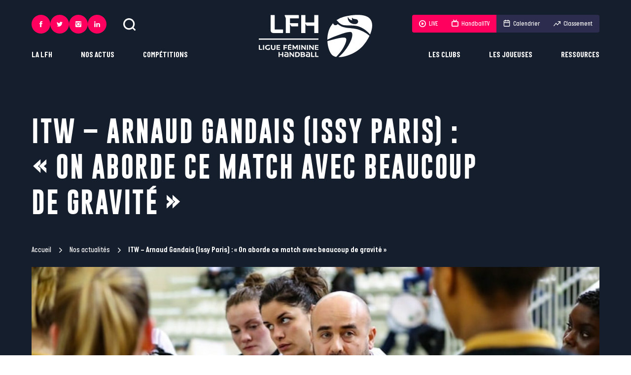

--- FILE ---
content_type: text/html; charset=UTF-8
request_url: https://ligue-feminine-handball.fr/itw-arnaud-gandais-issy-paris-on-aborde-ce-match-avec-beaucoup-de-gravite/
body_size: 250555
content:
	<!doctype html>
<!--[if lt IE 7]><html class="no-js ie ie6 lt-ie9 lt-ie8 lt-ie7" lang="fr-FR"> <![endif]-->
<!--[if IE 7]><html class="no-js ie ie7 lt-ie9 lt-ie8" lang="fr-FR"> <![endif]-->
<!--[if IE 8]><html class="no-js ie ie8 lt-ie9" lang="fr-FR"> <![endif]-->
<!--[if gt IE 8]><!--><html class="no-js" lang="fr-FR"> <!--<![endif]-->
<head>
	<meta charset="UTF-8" />
		<title>
							ITW - Arnaud Gandais (Issy Paris) : « On aborde ce match avec beaucoup de gravité »  - Ligue Féminine de Handball
					</title><style id="rocket-critical-css">@-ms-viewport{width:device-width}html{box-sizing:border-box}*,:after,:before{box-sizing:inherit}:root{tab-size:4}body,html{font-size:62.5%}html{line-height:1.15}body{min-height:100vh;scroll-behavior:smooth;text-rendering:optimizeSpeed;-webkit-font-smoothing:antialiased;-moz-font-smoothing:antialiased;font-smoothing:antialiased;-moz-osx-font-smoothing:grayscale;-moz-osx-font-smoothing:antialiased}ul{list-style:none}body{margin:0;font-family:-apple-system,BlinkMacSystemFont,Segoe UI,Roboto,Helvetica,Arial,sans-serif,Apple Color Emoji,Segoe UI Emoji,Segoe UI Symbol}a,body,div,figure,form,h1,header,html,iframe,img,li,nav,section,span,ul{margin:0;padding:0;border:0;vertical-align:baseline}a{text-decoration:none}ul{padding:0}ul li{list-style-type:none}img{max-width:100%;height:auto}button,input{font-family:inherit;font-size:100%;line-height:1.15;margin:0}[type=submit],[type=text],button{-webkit-appearance:none}input:-webkit-autofill{box-shadow:inset 0 0 0 30px #fff}input::-ms-clear{display:none}button{text-transform:none}[type=submit],button{border:0;background-color:transparent}[type=submit]::-moz-focus-inner,button::-moz-focus-inner{border-style:none;padding:0}[type=submit]:-moz-focusring,button:-moz-focusring{outline:1px dotted ButtonText}::-webkit-file-upload-button{-webkit-appearance:button;font:inherit}.img-cover{display:block;width:100%;height:100%;object-fit:cover}@font-face{font-display:swap;font-family:Gobold;src:url(https://ligue-feminine-handball.fr/app/themes/ligue-feminine-handball.fr/static/fonts/Gobold-Regular.woff2) format("woff2"),url(https://ligue-feminine-handball.fr/app/themes/ligue-feminine-handball.fr/static/fonts/Gobold-Regular.woff) format("woff"),url(https://ligue-feminine-handball.fr/app/themes/ligue-feminine-handball.fr/static/fonts/Gobold-Regular.ttf) format("truetype");font-style:normal;font-weight:400}@font-face{font-display:swap;font-family:Gobold;src:url(https://ligue-feminine-handball.fr/app/themes/ligue-feminine-handball.fr/static/fonts/Gobold-Bold.woff2) format("woff2"),url(https://ligue-feminine-handball.fr/app/themes/ligue-feminine-handball.fr/static/fonts/Gobold-Bold.woff) format("woff"),url(https://ligue-feminine-handball.fr/app/themes/ligue-feminine-handball.fr/static/fonts/Gobold-Bold.ttf) format("truetype");font-style:normal;font-weight:700}@font-face{font-display:swap;font-family:ItalianPlateNoOne;src:url(https://ligue-feminine-handball.fr/app/themes/ligue-feminine-handball.fr/static/fonts/ItalianPlateNoOne-Medium.woff2) format("woff2"),url(https://ligue-feminine-handball.fr/app/themes/ligue-feminine-handball.fr/static/fonts/ItalianPlateNoOne-Medium.woff) format("woff"),url(https://ligue-feminine-handball.fr/app/themes/ligue-feminine-handball.fr/static/fonts/ItalianPlateNoOne-Medium.ttf) format("truetype");font-style:normal;font-weight:500}@font-face{font-display:swap;font-family:ItalianPlateNoOne;src:url(https://ligue-feminine-handball.fr/app/themes/ligue-feminine-handball.fr/static/fonts/ItalianPlateNoOne-Bold.woff2) format("woff2"),url(https://ligue-feminine-handball.fr/app/themes/ligue-feminine-handball.fr/static/fonts/ItalianPlateNoOne-Bold.woff) format("woff"),url(https://ligue-feminine-handball.fr/app/themes/ligue-feminine-handball.fr/static/fonts/ItalianPlateNoOne-Bold.ttf) format("truetype");font-style:normal;font-weight:700}.btn{letter-spacing:.05em;display:-ms-inline-flexbox;display:inline-flex;position:relative;-ms-flex-align:center;align-items:center;height:54px;padding:0 22px;border:1px solid #2c2c4e;color:#2c2c4e;font-size:22.4px;font-size:1.4rem;font-weight:700;text-decoration:none;text-transform:uppercase;isolation:isolate}.btn:before{content:"";position:absolute;top:-1px;right:-1px;bottom:-1px;left:-1px;z-index:-1;-ms-transform:scaleX(0);transform:scaleX(0);-ms-transform-origin:right;transform-origin:right;background-color:#2c2c4e}.btn--white{border:1px solid #fff;color:#fff}.btn--white:before{background-color:#fff}:root{--plyr-color-main:#ff005e}body{color:#2c2c4e;font-family:ItalianPlateNoOne,sans-serif;font-size:27.2px;font-size:1.7rem;font-weight:500;line-height:1.45}.wrapper{max-width:90vw}.wrapper{width:100%;margin-right:auto;margin-left:auto}.header{display:-ms-flexbox;display:flex;position:fixed;z-index:10;top:0;right:0;left:0;width:100%;padding:30px calc(50% - 45vw)}.header__left{display:-ms-flexbox;display:flex;-ms-flex:1;flex:1;-ms-flex-direction:column;flex-direction:column;-ms-flex-align:start;align-items:flex-start}.header__logo{-ms-flex:0 1 230px;flex:0 1 230px}.header__logo .i-logo{width:100%;height:86px;fill:#fff}.header__right{display:-ms-flexbox;display:flex;-ms-flex:1;flex:1;-ms-flex-direction:column;flex-direction:column;-ms-flex-align:end;align-items:flex-end}.header__utils{display:-ms-flexbox;display:flex;-ms-flex-align:center;align-items:center;margin-bottom:auto}.header__search{width:25px;height:25px;margin-left:34px;padding:0;-webkit-backface-visibility:hidden;backface-visibility:hidden;will-change:transform}.header__search .icon{width:100%;height:100%;fill:#fff}.header__pushes{display:-ms-flexbox;display:flex;margin-bottom:auto;overflow:hidden;border-radius:4px}.header__pushes a{display:-ms-flexbox;display:flex;-ms-flex-align:center;align-items:center;height:36px;padding:0 14px;background-color:#2c2c4e;color:#fff;font-size:20.8px;font-size:1.3rem}.header__pushes a .icon{position:relative;-ms-flex-negative:0;flex-shrink:0;width:14px;height:14px;margin-right:6px;fill:#fff}.header__pushes a .icon.i-calendar,.header__pushes a .icon.i-tv{top:-1px}.header__pushes a.is-rose{background-color:#ff005e}.header .long-chicken{display:none;-ms-flex-direction:column;flex-direction:column;gap:7px;-ms-flex-align:center;align-items:center;-ms-flex-pack:center;justify-content:center;width:54px;height:54px;background-color:#2c2c4e}.header .long-chicken span{width:22px;height:2px;background-color:#fff}.menu-mobile{display:-ms-flexbox;display:flex;position:fixed;z-index:11;top:0;right:0;bottom:0;left:0;-ms-flex-direction:column;flex-direction:column;padding-bottom:45px;overflow:scroll;-ms-transform:translateX(-100%);transform:translateX(-100%);background-color:#2c2c4e}.menu-mobile__items-top{display:-ms-flexbox;display:flex;-ms-flex-pack:justify;justify-content:space-between;padding:20px 35px}.menu-mobile__items-top button{padding:0}.menu-mobile__items-top button .icon{width:21px;height:21px;fill:#fff}.menu-mobile__items-top button .icon.i-cross{width:17px;height:17px}.menu-mobile__nav li>.menu-item{letter-spacing:.05em;display:-ms-flexbox;display:flex;-ms-flex-align:center;align-items:center;-ms-flex-pack:justify;justify-content:space-between;padding:30px 35px;overflow:hidden;border-bottom:1px solid #fff;color:#fff;font-family:Gobold,sans-serif;font-size:32px;font-size:2rem;text-transform:uppercase}.menu-mobile__nav li>.menu-item .icon{-ms-flex-negative:0;flex-shrink:0;width:13px;height:13px;fill:#fff}.menu-mobile__nav li ul{display:none;position:relative;z-index:0;padding:30px 35px;border-bottom:1px solid #fff;background-color:#151e2d}.menu-mobile__nav li ul ul{margin-top:10px;padding:20px;border:1px solid #fff}.menu-mobile__nav li ul ul li a{color:#fff}.menu-mobile__nav li ul li+li{margin-top:10px}.menu-mobile__nav li ul .menu-item{letter-spacing:.05em;padding:0;border:0;color:#fff;font-family:Gobold,sans-serif;font-size:22.4px;font-size:1.4rem;text-transform:uppercase}.menu-mobile__items-bottom{margin-top:auto}.menu-mobile__pushes{display:-ms-grid;display:grid;-ms-grid-columns:(auto)[2];grid-template-columns:repeat(2,auto);gap:30px 0;-ms-flex-pack:space-evenly;justify-content:space-evenly;margin:35px auto}.menu-mobile__pushes__item{display:-ms-flexbox;display:flex}.menu-mobile__pushes__item.item-ranking a,.menu-mobile__pushes__item.item-schedule a{color:#2c2c4e}.menu-mobile__pushes__item.item-ranking .icon,.menu-mobile__pushes__item.item-schedule .icon{fill:#2c2c4e}.menu-mobile__pushes a{display:-ms-flexbox;display:flex;-ms-flex-align:center;align-items:center;-ms-flex-pack:center;justify-content:center;min-width:105px;height:36px;padding:0 14px;border-radius:4px;background-color:#fff;color:#fff;font-size:20.8px;font-size:1.3rem}.menu-mobile__pushes a .icon{position:relative;-ms-flex-negative:0;flex-shrink:0;width:14px;height:14px;margin-right:6px;fill:#fff}.menu-mobile__pushes a .icon.i-calendar,.menu-mobile__pushes a .icon.i-tv{top:-1px;color:#2c2c4e}.menu-mobile__pushes a.is-rose{background-color:#ff005e}.menu-mobile .socials{-ms-flex-pack:center;justify-content:center;column-gap:17px}.nav-main-l1{display:-ms-flexbox;display:flex;-ms-flex-align:center;align-items:center}.nav-main-l1__item{position:relative}.nav-main-l1__item+.nav-main-l1__item{margin-left:58px}.nav-main-l1__link{display:inline-block;position:relative;color:#fff;font-size:25.6px;font-size:1.6rem;font-weight:700;text-transform:uppercase}.nav-main-l1__link:after{content:"";position:absolute;right:0;bottom:0;left:0;height:1px;-ms-transform:scaleX(0);transform:scaleX(0);background-color:#fff}.nav-main-l2{position:absolute;bottom:-6px;padding-top:22px;-ms-transform:translateY(100%);transform:translateY(100%);-ms-filter:"progid:DXImageTransform.Microsoft.Alpha(Opacity=0)";opacity:0}.nav-main-l2__inner{min-width:200px;padding:30px;background-color:#fff}.nav-main-l2__item+.nav-main-l2__item{margin-top:18px}.nav-main-l2__link{display:block;position:relative;z-index:1;padding:2px 0;color:#2c2c4e;font-family:Gobold,sans-serif;font-size:22.4px;font-size:1.4rem;font-weight:700;text-transform:uppercase;white-space:nowrap}.nav-main-l2.is-left{left:0}.nav-main-l2.is-right{right:0;text-align:right}.nav-main-l3{position:absolute;top:0;right:0;bottom:0;left:0;top:22px;-ms-filter:"progid:DXImageTransform.Microsoft.Alpha(Opacity=0)";opacity:0;background-color:transparent}.nav-main-l3__inner{position:relative;min-width:200px;padding:30px;background-color:#ff005e}.nav-main-l3__item+.nav-main-l3__item{margin-top:18px}.nav-main-l3__link{display:block;position:relative;z-index:1;padding:2px 0;color:#fff;font-family:Gobold,sans-serif;font-size:22.4px;font-size:1.4rem;font-weight:700;text-transform:uppercase}.nav-main-l3.is-left{left:30px}.nav-main-l3.is-left .nav-main-l3__inner{-ms-transform:translateX(calc(100% - 30px));transform:translateX(calc(100% - 30px))}.search-bar{position:fixed;z-index:10;top:0;right:0;left:0;height:120px;-ms-transform:translateY(-100%);transform:translateY(-100%);background-color:#2c2c4e;color:#fff}.search-bar__inner{display:-ms-flexbox;display:flex;gap:40px;-ms-flex-align:center;align-items:center;height:100%}.search-bar .icon{width:25px;height:25px;fill:#fff}.search-bar__input{letter-spacing:.05em;-ms-flex:1;flex:1;width:100%;height:60px;border:0;outline:none;background-color:#2c2c4e;color:#fff;font-family:Gobold,sans-serif;font-size:22.4px;font-size:1.4rem;text-transform:uppercase}.search-bar__input:-ms-input-placeholder{-ms-filter:"progid:DXImageTransform.Microsoft.Alpha(Opacity=100)";opacity:1;color:#fff}.breadcrumb{color:#fff;font-size:24px;font-size:1.5rem}.breadcrumb a{display:-ms-inline-flexbox;display:inline-flex;-ms-flex-align:center;align-items:center;color:#fff}.breadcrumb a:after{content:"";width:10px;height:10px;margin:0 10px 0 14px;background:url("data:image/svg+xml;charset=utf-8,%3Csvg data-name='Calque 1' xmlns='http://www.w3.org/2000/svg' viewBox='0 0 1000 1000' fill='%23fff'%3E%3Cpath data-name='Icon ionic-ios-arrow-down' d='M613.45 499.76L235.13 121.67a71.14 71.14 0 01-.3-100.61l.3-.3a72.06 72.06 0 01101.21 0L765 449.15a71.3 71.3 0 012.08 98.53L336.42 979A71.46 71.46 0 01235.2 878.09z'/%3E%3C/svg%3E") no-repeat 50%}.breadcrumb_last{font-weight:700}.header-single{min-height:550px;margin-bottom:70px;padding-top:155px;background-color:#151e2d;color:#fff}.header-single h1{letter-spacing:.05em;width:80%;margin:75px 0 50px;font-family:Gobold,sans-serif;font-size:80px;font-size:5rem;text-transform:uppercase}.header-single .breadcrumb{margin-bottom:12px}.header-single__image{width:100%;height:450px;margin-top:24px}.socials{column-gap:14px}.socials,.socials__link{display:-ms-flexbox;display:flex}.socials__link{-ms-flex-align:center;align-items:center;-ms-flex-pack:center;justify-content:center;width:54px;height:54px;border-radius:50%;background-color:#e1c094}.socials__link svg{width:19px;height:19px;fill:#151e2d}.socials.on-header .socials__link{width:38px;height:38px;background-color:#ff005e}.socials.on-header .socials__link svg{width:12px;height:12px;fill:#fff}.socials.on-menu-mobile .socials__link{width:45px;height:45px;background-color:#ff005e}.socials.on-menu-mobile .socials__link svg{width:13px;height:13px;fill:#fff}:root{--swiper-theme-color:#007aff}@media screen and (max-width:1023px){.wrapper{max-width:100%;padding-right:20px;padding-left:20px}.header{padding-right:20px;padding-left:20px}.header__left{display:none}.header__logo .i-logo{height:54px}.header__logo{-ms-flex:0 1 145px;flex:0 1 145px}.header__right{display:none}.header .long-chicken{display:-ms-flexbox;display:flex}.header{-ms-flex-pack:justify;justify-content:space-between;padding-top:20px;padding-bottom:20px}.search-bar__inner{box-shadow:0 3px 5px #151e2d}.search-bar__submit{display:none}.search-bar{height:80px}}@media screen and (max-width:767px){.btn{height:50px;padding:0 18px}body{font-size:1.5rem}.breadcrumb{font-size:1.3rem}.header-single h1{width:100%;font-size:4rem}.header-single__image{height:200px}.header-single{min-height:400px;margin-bottom:40px;padding-top:100px}}@media (prefers-reduced-motion:reduce){*{animation-duration:.01ms!important;animation-iteration-count:1!important;scroll-behavior:auto!important}}</style><link rel="preload" href="https://ligue-feminine-handball.fr/app/cache/min/1/44d2b90c90c89aed118d9a8e01073850.css" data-rocket-async="style" as="style" onload="this.onload=null;this.rel='stylesheet'" media="all" data-minify="1" />
			<meta http-equiv="Content-Type" content="text/html; charset=UTF-8" />
	<meta http-equiv="X-UA-Compatible" content="IE=edge">
	<meta name="viewport" content="width=device-width, initial-scale=1.0">
	<link rel="author" href="https://ligue-feminine-handball.fr/app/themes/ligue-feminine-handball.fr/humans.txt" />
	<link rel="pingback" href="https://ligue-feminine-handball.fr/wp/xmlrpc.php" />

		<link rel="apple-touch-icon" sizes="180x180" href="https://ligue-feminine-handball.fr/app/themes/ligue-feminine-handball.fr/static/images/favicons/apple-touch-icon.png">
	<link rel="icon" type="image/png" sizes="32x32" href="https://ligue-feminine-handball.fr/app/themes/ligue-feminine-handball.fr/static/images/favicons/favicon-32x32.png">
	<link rel="icon" type="image/png" sizes="16x16" href="https://ligue-feminine-handball.fr/app/themes/ligue-feminine-handball.fr/static/images/favicons/favicon-16x16.png">
	<link rel="manifest" href="https://ligue-feminine-handball.fr/app/themes/ligue-feminine-handball.fr/static/images/favicons/site.webmanifest">
	<link rel="mask-icon" href="https://ligue-feminine-handball.fr/app/themes/ligue-feminine-handball.fr/static/images/favicons/safari-pinned-tab.svg" color="#ff005e">
	<link rel="shortcut icon" href="https://ligue-feminine-handball.fr/app/themes/ligue-feminine-handball.fr/static/images/favicons/favicon.ico">
	<meta name="msapplication-TileColor" content="#151e2d">
	<meta name="msapplication-config" content="https://ligue-feminine-handball.fr/app/themes/ligue-feminine-handball.fr/static/images/favicons/browserconfig.xml">
	<meta name="theme-color" content="#ffffff">

		<script async src="https://www.googletagmanager.com/gtag/js?id=G-6HYFE0GRBX"></script>
	<script>
		window.dataLayer = window.dataLayer || [];
		function gtag(){dataLayer.push(arguments);}
		gtag('js', new Date());

		gtag('config', 'G-6HYFE0GRBX');
	</script>


				

	
	<meta name='robots' content='index, follow, max-image-preview:large, max-snippet:-1, max-video-preview:-1' />

	<!-- This site is optimized with the Yoast SEO plugin v19.6 - https://yoast.com/wordpress/plugins/seo/ -->
	<link rel="canonical" href="https://ligue-feminine-handball.fr/itw-arnaud-gandais-issy-paris-on-aborde-ce-match-avec-beaucoup-de-gravite/" />
	<meta property="og:locale" content="fr_FR" />
	<meta property="og:type" content="article" />
	<meta property="og:title" content="ITW - Arnaud Gandais (Issy Paris) : « On aborde ce match avec beaucoup de gravité » " />
	<meta property="og:description" content="Vainqueur mercredi du Toulon St-Cyr dans le cadre de la J16, Issy Paris s&#039;est envolé dans la foulée pour la Russie, pour y disputer ce weekend un match décisif en Coupe EHF face au HBC Lada. L&#039;occasion de recueillir les réactions d&#039;Arnaud Gandais." />
	<meta property="og:url" content="https://ligue-feminine-handball.fr/itw-arnaud-gandais-issy-paris-on-aborde-ce-match-avec-beaucoup-de-gravite/" />
	<meta property="og:site_name" content="Ligue Féminine de Handball" />
	<meta property="article:publisher" content="https://fr-fr.facebook.com/LigueFeminineDeHandball/" />
	<meta property="article:published_time" content="2018-02-09T08:54:18+00:00" />
	<meta property="article:modified_time" content="2022-06-23T15:02:58+00:00" />
	<meta property="og:image" content="https://ligue-feminine-handball.fr/app/uploads/2022/06/FANN3298.jpg" />
	<meta property="og:image:width" content="750" />
	<meta property="og:image:height" content="500" />
	<meta property="og:image:type" content="image/jpeg" />
	<meta name="author" content="support" />
	<meta name="twitter:card" content="summary_large_image" />
	<meta name="twitter:creator" content="@LFH_Officiel" />
	<meta name="twitter:site" content="@LFH_Officiel" />
	<meta name="twitter:label1" content="Écrit par" />
	<meta name="twitter:data1" content="support" />
	<meta name="twitter:label2" content="Durée de lecture estimée" />
	<meta name="twitter:data2" content="3 minutes" />
	<script type="application/ld+json" class="yoast-schema-graph">{"@context":"https://schema.org","@graph":[{"@type":"WebPage","@id":"https://ligue-feminine-handball.fr/itw-arnaud-gandais-issy-paris-on-aborde-ce-match-avec-beaucoup-de-gravite/","url":"https://ligue-feminine-handball.fr/itw-arnaud-gandais-issy-paris-on-aborde-ce-match-avec-beaucoup-de-gravite/","name":"ITW - Arnaud Gandais (Issy Paris) : « On aborde ce match avec beaucoup de gravité » ","isPartOf":{"@id":"https://ligue-feminine-handball.fr/#website"},"primaryImageOfPage":{"@id":"https://ligue-feminine-handball.fr/itw-arnaud-gandais-issy-paris-on-aborde-ce-match-avec-beaucoup-de-gravite/#primaryimage"},"image":{"@id":"https://ligue-feminine-handball.fr/itw-arnaud-gandais-issy-paris-on-aborde-ce-match-avec-beaucoup-de-gravite/#primaryimage"},"thumbnailUrl":"https://ligue-feminine-handball.fr/app/uploads/2022/06/FANN3298.jpg","datePublished":"2018-02-09T08:54:18+00:00","dateModified":"2022-06-23T15:02:58+00:00","author":{"@id":"https://ligue-feminine-handball.fr/#/schema/person/53513fbd3dda240e0a97e2335fd29359"},"breadcrumb":{"@id":"https://ligue-feminine-handball.fr/itw-arnaud-gandais-issy-paris-on-aborde-ce-match-avec-beaucoup-de-gravite/#breadcrumb"},"inLanguage":"fr-FR","potentialAction":[{"@type":"ReadAction","target":["https://ligue-feminine-handball.fr/itw-arnaud-gandais-issy-paris-on-aborde-ce-match-avec-beaucoup-de-gravite/"]}]},{"@type":"ImageObject","inLanguage":"fr-FR","@id":"https://ligue-feminine-handball.fr/itw-arnaud-gandais-issy-paris-on-aborde-ce-match-avec-beaucoup-de-gravite/#primaryimage","url":"https://ligue-feminine-handball.fr/app/uploads/2022/06/FANN3298.jpg","contentUrl":"https://ligue-feminine-handball.fr/app/uploads/2022/06/FANN3298.jpg","width":750,"height":500},{"@type":"BreadcrumbList","@id":"https://ligue-feminine-handball.fr/itw-arnaud-gandais-issy-paris-on-aborde-ce-match-avec-beaucoup-de-gravite/#breadcrumb","itemListElement":[{"@type":"ListItem","position":1,"name":"Accueil","item":"https://ligue-feminine-handball.fr/"},{"@type":"ListItem","position":2,"name":"Nos actualités","item":"https://ligue-feminine-handball.fr/nos-actualites-liste/"},{"@type":"ListItem","position":3,"name":"ITW &#8211; Arnaud Gandais (Issy Paris) : « On aborde ce match avec beaucoup de gravité » "}]},{"@type":"WebSite","@id":"https://ligue-feminine-handball.fr/#website","url":"https://ligue-feminine-handball.fr/","name":"Ligue Féminine de Handball","description":"Une ligue fière et engagée pour porter le handball professionnel et la femme à son plus haut niveau ! #inspirante","potentialAction":[{"@type":"SearchAction","target":{"@type":"EntryPoint","urlTemplate":"https://ligue-feminine-handball.fr/?s={search_term_string}"},"query-input":"required name=search_term_string"}],"inLanguage":"fr-FR"},{"@type":"Person","@id":"https://ligue-feminine-handball.fr/#/schema/person/53513fbd3dda240e0a97e2335fd29359","name":"support","image":{"@type":"ImageObject","inLanguage":"fr-FR","@id":"https://ligue-feminine-handball.fr/#/schema/person/image/","url":"https://secure.gravatar.com/avatar/9471c512c39b9440409c894411570a99?s=96&d=mm&r=g","contentUrl":"https://secure.gravatar.com/avatar/9471c512c39b9440409c894411570a99?s=96&d=mm&r=g","caption":"support"},"sameAs":["https://ligue-feminine-handball.fr/wp"],"url":"https://ligue-feminine-handball.fr/author/support/"}]}</script>
	<!-- / Yoast SEO plugin. -->



<link rel="alternate" type="application/rss+xml" title="Ligue Féminine de Handball &raquo; ITW &#8211; Arnaud Gandais (Issy Paris) : « On aborde ce match avec beaucoup de gravité »  Flux des commentaires" href="https://ligue-feminine-handball.fr/itw-arnaud-gandais-issy-paris-on-aborde-ce-match-avec-beaucoup-de-gravite/feed/" />
<style type="text/css">
img.wp-smiley,
img.emoji {
	display: inline !important;
	border: none !important;
	box-shadow: none !important;
	height: 1em !important;
	width: 1em !important;
	margin: 0 0.07em !important;
	vertical-align: -0.1em !important;
	background: none !important;
	padding: 0 !important;
}
</style>
	<link rel='preload'   href='https://ligue-feminine-handball.fr/wp/wp-admin/admin-ajax.php?action=frmpro_css&#038;ver=818741' data-rocket-async="style" as="style" onload="this.onload=null;this.rel='stylesheet'" type='text/css' media='all' />
<style id='global-styles-inline-css' type='text/css'>
body{--wp--preset--color--black: #000000;--wp--preset--color--cyan-bluish-gray: #abb8c3;--wp--preset--color--white: #ffffff;--wp--preset--color--pale-pink: #f78da7;--wp--preset--color--vivid-red: #cf2e2e;--wp--preset--color--luminous-vivid-orange: #ff6900;--wp--preset--color--luminous-vivid-amber: #fcb900;--wp--preset--color--light-green-cyan: #7bdcb5;--wp--preset--color--vivid-green-cyan: #00d084;--wp--preset--color--pale-cyan-blue: #8ed1fc;--wp--preset--color--vivid-cyan-blue: #0693e3;--wp--preset--color--vivid-purple: #9b51e0;--wp--preset--gradient--vivid-cyan-blue-to-vivid-purple: linear-gradient(135deg,rgba(6,147,227,1) 0%,rgb(155,81,224) 100%);--wp--preset--gradient--light-green-cyan-to-vivid-green-cyan: linear-gradient(135deg,rgb(122,220,180) 0%,rgb(0,208,130) 100%);--wp--preset--gradient--luminous-vivid-amber-to-luminous-vivid-orange: linear-gradient(135deg,rgba(252,185,0,1) 0%,rgba(255,105,0,1) 100%);--wp--preset--gradient--luminous-vivid-orange-to-vivid-red: linear-gradient(135deg,rgba(255,105,0,1) 0%,rgb(207,46,46) 100%);--wp--preset--gradient--very-light-gray-to-cyan-bluish-gray: linear-gradient(135deg,rgb(238,238,238) 0%,rgb(169,184,195) 100%);--wp--preset--gradient--cool-to-warm-spectrum: linear-gradient(135deg,rgb(74,234,220) 0%,rgb(151,120,209) 20%,rgb(207,42,186) 40%,rgb(238,44,130) 60%,rgb(251,105,98) 80%,rgb(254,248,76) 100%);--wp--preset--gradient--blush-light-purple: linear-gradient(135deg,rgb(255,206,236) 0%,rgb(152,150,240) 100%);--wp--preset--gradient--blush-bordeaux: linear-gradient(135deg,rgb(254,205,165) 0%,rgb(254,45,45) 50%,rgb(107,0,62) 100%);--wp--preset--gradient--luminous-dusk: linear-gradient(135deg,rgb(255,203,112) 0%,rgb(199,81,192) 50%,rgb(65,88,208) 100%);--wp--preset--gradient--pale-ocean: linear-gradient(135deg,rgb(255,245,203) 0%,rgb(182,227,212) 50%,rgb(51,167,181) 100%);--wp--preset--gradient--electric-grass: linear-gradient(135deg,rgb(202,248,128) 0%,rgb(113,206,126) 100%);--wp--preset--gradient--midnight: linear-gradient(135deg,rgb(2,3,129) 0%,rgb(40,116,252) 100%);--wp--preset--duotone--dark-grayscale: url('#wp-duotone-dark-grayscale');--wp--preset--duotone--grayscale: url('#wp-duotone-grayscale');--wp--preset--duotone--purple-yellow: url('#wp-duotone-purple-yellow');--wp--preset--duotone--blue-red: url('#wp-duotone-blue-red');--wp--preset--duotone--midnight: url('#wp-duotone-midnight');--wp--preset--duotone--magenta-yellow: url('#wp-duotone-magenta-yellow');--wp--preset--duotone--purple-green: url('#wp-duotone-purple-green');--wp--preset--duotone--blue-orange: url('#wp-duotone-blue-orange');--wp--preset--font-size--small: 13px;--wp--preset--font-size--medium: 20px;--wp--preset--font-size--large: 36px;--wp--preset--font-size--x-large: 42px;}.has-black-color{color: var(--wp--preset--color--black) !important;}.has-cyan-bluish-gray-color{color: var(--wp--preset--color--cyan-bluish-gray) !important;}.has-white-color{color: var(--wp--preset--color--white) !important;}.has-pale-pink-color{color: var(--wp--preset--color--pale-pink) !important;}.has-vivid-red-color{color: var(--wp--preset--color--vivid-red) !important;}.has-luminous-vivid-orange-color{color: var(--wp--preset--color--luminous-vivid-orange) !important;}.has-luminous-vivid-amber-color{color: var(--wp--preset--color--luminous-vivid-amber) !important;}.has-light-green-cyan-color{color: var(--wp--preset--color--light-green-cyan) !important;}.has-vivid-green-cyan-color{color: var(--wp--preset--color--vivid-green-cyan) !important;}.has-pale-cyan-blue-color{color: var(--wp--preset--color--pale-cyan-blue) !important;}.has-vivid-cyan-blue-color{color: var(--wp--preset--color--vivid-cyan-blue) !important;}.has-vivid-purple-color{color: var(--wp--preset--color--vivid-purple) !important;}.has-black-background-color{background-color: var(--wp--preset--color--black) !important;}.has-cyan-bluish-gray-background-color{background-color: var(--wp--preset--color--cyan-bluish-gray) !important;}.has-white-background-color{background-color: var(--wp--preset--color--white) !important;}.has-pale-pink-background-color{background-color: var(--wp--preset--color--pale-pink) !important;}.has-vivid-red-background-color{background-color: var(--wp--preset--color--vivid-red) !important;}.has-luminous-vivid-orange-background-color{background-color: var(--wp--preset--color--luminous-vivid-orange) !important;}.has-luminous-vivid-amber-background-color{background-color: var(--wp--preset--color--luminous-vivid-amber) !important;}.has-light-green-cyan-background-color{background-color: var(--wp--preset--color--light-green-cyan) !important;}.has-vivid-green-cyan-background-color{background-color: var(--wp--preset--color--vivid-green-cyan) !important;}.has-pale-cyan-blue-background-color{background-color: var(--wp--preset--color--pale-cyan-blue) !important;}.has-vivid-cyan-blue-background-color{background-color: var(--wp--preset--color--vivid-cyan-blue) !important;}.has-vivid-purple-background-color{background-color: var(--wp--preset--color--vivid-purple) !important;}.has-black-border-color{border-color: var(--wp--preset--color--black) !important;}.has-cyan-bluish-gray-border-color{border-color: var(--wp--preset--color--cyan-bluish-gray) !important;}.has-white-border-color{border-color: var(--wp--preset--color--white) !important;}.has-pale-pink-border-color{border-color: var(--wp--preset--color--pale-pink) !important;}.has-vivid-red-border-color{border-color: var(--wp--preset--color--vivid-red) !important;}.has-luminous-vivid-orange-border-color{border-color: var(--wp--preset--color--luminous-vivid-orange) !important;}.has-luminous-vivid-amber-border-color{border-color: var(--wp--preset--color--luminous-vivid-amber) !important;}.has-light-green-cyan-border-color{border-color: var(--wp--preset--color--light-green-cyan) !important;}.has-vivid-green-cyan-border-color{border-color: var(--wp--preset--color--vivid-green-cyan) !important;}.has-pale-cyan-blue-border-color{border-color: var(--wp--preset--color--pale-cyan-blue) !important;}.has-vivid-cyan-blue-border-color{border-color: var(--wp--preset--color--vivid-cyan-blue) !important;}.has-vivid-purple-border-color{border-color: var(--wp--preset--color--vivid-purple) !important;}.has-vivid-cyan-blue-to-vivid-purple-gradient-background{background: var(--wp--preset--gradient--vivid-cyan-blue-to-vivid-purple) !important;}.has-light-green-cyan-to-vivid-green-cyan-gradient-background{background: var(--wp--preset--gradient--light-green-cyan-to-vivid-green-cyan) !important;}.has-luminous-vivid-amber-to-luminous-vivid-orange-gradient-background{background: var(--wp--preset--gradient--luminous-vivid-amber-to-luminous-vivid-orange) !important;}.has-luminous-vivid-orange-to-vivid-red-gradient-background{background: var(--wp--preset--gradient--luminous-vivid-orange-to-vivid-red) !important;}.has-very-light-gray-to-cyan-bluish-gray-gradient-background{background: var(--wp--preset--gradient--very-light-gray-to-cyan-bluish-gray) !important;}.has-cool-to-warm-spectrum-gradient-background{background: var(--wp--preset--gradient--cool-to-warm-spectrum) !important;}.has-blush-light-purple-gradient-background{background: var(--wp--preset--gradient--blush-light-purple) !important;}.has-blush-bordeaux-gradient-background{background: var(--wp--preset--gradient--blush-bordeaux) !important;}.has-luminous-dusk-gradient-background{background: var(--wp--preset--gradient--luminous-dusk) !important;}.has-pale-ocean-gradient-background{background: var(--wp--preset--gradient--pale-ocean) !important;}.has-electric-grass-gradient-background{background: var(--wp--preset--gradient--electric-grass) !important;}.has-midnight-gradient-background{background: var(--wp--preset--gradient--midnight) !important;}.has-small-font-size{font-size: var(--wp--preset--font-size--small) !important;}.has-medium-font-size{font-size: var(--wp--preset--font-size--medium) !important;}.has-large-font-size{font-size: var(--wp--preset--font-size--large) !important;}.has-x-large-font-size{font-size: var(--wp--preset--font-size--x-large) !important;}
</style>




<script type='text/javascript' id='yop-public-js-extra'>
/* <![CDATA[ */
var objectL10n = {"yopPollParams":{"urlParams":{"ajax":"https:\/\/ligue-feminine-handball.fr\/wp\/wp-admin\/admin-ajax.php","wpLogin":"https:\/\/ligue-feminine-handball.fr\/wp\/wp-login.php?itsec-hb-token=wplogin&redirect_to=https%3A%2F%2Fligue-feminine-handball.fr%2Fwp%2Fwp-admin%2Fadmin-ajax.php%3Faction%3Dyop_poll_record_wordpress_vote"},"apiParams":{"reCaptcha":{"siteKey":""},"reCaptchaV2Invisible":{"siteKey":""},"reCaptchaV3":{"siteKey":""},"hCaptcha":{"siteKey":""}},"captchaParams":{"imgPath":"https:\/\/ligue-feminine-handball.fr\/app\/plugins\/yop-poll\/public\/assets\/img\/","url":"https:\/\/ligue-feminine-handball.fr\/app\/plugins\/yop-poll\/app.php","accessibilityAlt":"Sound icon","accessibilityTitle":"Accessibility option: listen to a question and answer it!","accessibilityDescription":"Type below the <strong>answer<\/strong> to what you hear. Numbers or words:","explanation":"Click or touch the <strong>ANSWER<\/strong>","refreshAlt":"Refresh\/reload icon","refreshTitle":"Refresh\/reload: get new images and accessibility option!"},"voteParams":{"invalidPoll":"Invalid Poll","noAnswersSelected":"No answer selected","minAnswersRequired":"At least {min_answers_allowed} answer(s) required","maxAnswersRequired":"A max of {max_answers_allowed} answer(s) accepted","noAnswerForOther":"No other answer entered","noValueForCustomField":"{custom_field_name} is required","consentNotChecked":"You must agree to our terms and conditions","noCaptchaSelected":"Captcha is required","thankYou":"Merci pour votre vote !"},"resultsParams":{"singleVote":"vote","multipleVotes":"votes","singleAnswer":"answer","multipleAnswers":"answers"}}};
/* ]]> */
</script>

<link rel="https://api.w.org/" href="https://ligue-feminine-handball.fr/wp-json/" /><link rel="alternate" type="application/json" href="https://ligue-feminine-handball.fr/wp-json/wp/v2/posts/5273" /><link rel="EditURI" type="application/rsd+xml" title="RSD" href="https://ligue-feminine-handball.fr/wp/xmlrpc.php?rsd" />
<link rel="wlwmanifest" type="application/wlwmanifest+xml" href="https://ligue-feminine-handball.fr/wp/wp-includes/wlwmanifest.xml" /> 
<link rel='shortlink' href='https://ligue-feminine-handball.fr/?p=5273' />
<link rel="alternate" type="application/json+oembed" href="https://ligue-feminine-handball.fr/wp-json/oembed/1.0/embed?url=https%3A%2F%2Fligue-feminine-handball.fr%2Fitw-arnaud-gandais-issy-paris-on-aborde-ce-match-avec-beaucoup-de-gravite%2F" />
<link rel="alternate" type="text/xml+oembed" href="https://ligue-feminine-handball.fr/wp-json/oembed/1.0/embed?url=https%3A%2F%2Fligue-feminine-handball.fr%2Fitw-arnaud-gandais-issy-paris-on-aborde-ce-match-avec-beaucoup-de-gravite%2F&#038;format=xml" />

<script>
/*! loadCSS rel=preload polyfill. [c]2017 Filament Group, Inc. MIT License */
(function(w){"use strict";if(!w.loadCSS){w.loadCSS=function(){}}
var rp=loadCSS.relpreload={};rp.support=(function(){var ret;try{ret=w.document.createElement("link").relList.supports("preload")}catch(e){ret=!1}
return function(){return ret}})();rp.bindMediaToggle=function(link){var finalMedia=link.media||"all";function enableStylesheet(){link.media=finalMedia}
if(link.addEventListener){link.addEventListener("load",enableStylesheet)}else if(link.attachEvent){link.attachEvent("onload",enableStylesheet)}
setTimeout(function(){link.rel="stylesheet";link.media="only x"});setTimeout(enableStylesheet,3000)};rp.poly=function(){if(rp.support()){return}
var links=w.document.getElementsByTagName("link");for(var i=0;i<links.length;i++){var link=links[i];if(link.rel==="preload"&&link.getAttribute("as")==="style"&&!link.getAttribute("data-loadcss")){link.setAttribute("data-loadcss",!0);rp.bindMediaToggle(link)}}};if(!rp.support()){rp.poly();var run=w.setInterval(rp.poly,500);if(w.addEventListener){w.addEventListener("load",function(){rp.poly();w.clearInterval(run)})}else if(w.attachEvent){w.attachEvent("onload",function(){rp.poly();w.clearInterval(run)})}}
if(typeof exports!=="undefined"){exports.loadCSS=loadCSS}
else{w.loadCSS=loadCSS}}(typeof global!=="undefined"?global:this))
</script>


			</head>

	<body id="top" class="post-template-default single single-post postid-5273 single-format-standard" data-template="base.twig">
		<div class="svgstore" style="position: absolute;width: 1px;height: 1px;margin: -1px;padding: 0;overflow: hidden;clip: rect(0 0 0 0);border: 0;" aria-hidden="true"><svg xmlns="http://www.w3.org/2000/svg" xmlns:xlink="http://www.w3.org/1999/xlink" viewBox="0 0 1000 57289.733"><defs><style>.cls-1{fill-rule:evenodd}</style><clipPath id="clippath"><path fill="none" d="M62.07 189.13H936.9v599.83H62.07z"/></clipPath><style/></defs><symbol id="i-alert" viewBox="0 0 1000 1000"><path d="M500 0C223.83 0 0 223.89 0 500s223.89 500 500 500 500-223.87 500-500C999.68 224 776 .31 500 0zm0 937.64C258.35 937.56 62.54 741.62 62.61 500s196-437.44 437.64-437.36S937.53 258.48 937.61 500c-.2 241.62-196.02 437.44-437.61 437.64z"/><path d="M462.36 212.69h83.22v471.59h-83.22zM462.36 739.76h83.22v55.48h-83.22z"/></symbol><symbol id="i-arrow-long-down" viewBox="0 0 1000 1000"><path d="M320.93 820.91L500 1000l179.07-179.09a26.72 26.72 0 10-37.79-37.79L524.36 900.06V26.72a26.73 26.73 0 00-53.45 0v868.6l-112.19-112.2a26.72 26.72 0 00-37.79 37.79z"/></symbol><symbol id="i-arrow-long-left" viewBox="0 0 1000 1000"><path d="M179.09 320.93L0 500l179.09 179.07a26.72 26.72 0 1037.79-37.79L99.94 524.36h873.34a26.73 26.73 0 000-53.45h-868.6l112.2-112.19a26.72 26.72 0 00-37.79-37.79z"/></symbol><symbol id="i-arrow-long-right" viewBox="0 0 1000 1000"><path d="M820.91 679.07L1000 500 820.91 320.93a26.72 26.72 0 10-37.79 37.79l116.94 116.92H26.72a26.73 26.73 0 000 53.45h868.6l-112.2 112.19a26.72 26.72 0 0037.79 37.79z"/></symbol><symbol id="i-arrow-long-up" viewBox="0 0 1000 1000"><path d="M679.07 179.09L500 0 320.93 179.09a26.72 26.72 0 1037.79 37.79L475.64 99.94v873.34a26.73 26.73 0 0053.45 0v-868.6l112.19 112.2a26.72 26.72 0 0037.79-37.79z"/></symbol><symbol id="i-arrow-progress" viewBox="0 0 1000 1000"><path d="M1000 189.93c0-.85-.08-1.7-.13-2.56 0-.6-.05-1.21-.11-1.8s-.19-1.2-.28-1.8a43.2 43.2 0 00-2.35-9c-.18-.48-.33-1-.53-1.46s-.36-.72-.53-1.09a43.43 43.43 0 00-11.23-15c-.27-.24-.53-.49-.8-.72s-.22-.2-.34-.3c-.61-.49-1.25-.9-1.88-1.35-.43-.32-.85-.64-1.29-.94-.73-.48-1.47-.91-2.22-1.34-.49-.29-1-.6-1.49-.87-.74-.39-1.5-.74-2.27-1.09-.53-.25-1.06-.51-1.61-.73-.77-.32-1.55-.58-2.32-.85-.58-.2-1.14-.41-1.73-.58-.79-.24-1.59-.43-2.39-.62-.59-.14-1.17-.29-1.77-.41-.84-.16-1.69-.27-2.54-.39-.57-.07-1.14-.17-1.71-.22-.94-.09-1.87-.12-2.8-.14-.44 0-.87-.07-1.31-.07H646.54a43.64 43.64 0 100 87.28h218.78L562.24 611.07 388.78 395.24c-16.57-20.68-51.52-20.57-68 0L9.63 782.46a43.63 43.63 0 1068 54.66l277.14-344.88 173.46 215.83c16.56 20.57 51.51 20.57 68 0l316.48-393.88V500a43.65 43.65 0 0087.29 0V190.21v-.28z"/></symbol><symbol id="i-arrow-small-down" viewBox="0 0 1000 1000"><g data-name="Picto Arrow-up"><g data-name="Groupe 2982"><g data-name="Groupe 2980"><path data-name="Trac&#xE9; 7460" d="M167 666.07L500.9 1000l333.88-333.93a71 71 0 00-100.39-100.4L567.68 732.38V71a71 71 0 10-142 0v653L267.36 565.67a71 71 0 00-102.14 98.65c.57.59 1.15 1.18 1.74 1.75"/></g></g></g></symbol><symbol id="i-arrow-small-left" viewBox="0 0 1000 1000"><g data-name="Picto Arrow-up"><g data-name="Groupe 2982"><g data-name="Groupe 2980"><path data-name="Trac&#xE9; 7460" d="M333.93 167L0 500.9l333.93 333.88a71 71 0 00100.4-100.39L267.62 567.68H929a71 71 0 100-142H276l158.33-158.32a71 71 0 00-98.65-102.14c-.59.57-1.18 1.15-1.75 1.74"/></g></g></g></symbol><symbol id="i-arrow-small-right" viewBox="0 0 1000 1000"><g data-name="Picto Arrow-up"><g data-name="Groupe 2982"><g data-name="Groupe 2980"><path data-name="Trac&#xE9; 7460" d="M666.07 833L1000 499.1 666.07 165.22a71 71 0 00-100.4 100.39l166.71 166.71H71a71 71 0 000 142h653L565.67 732.64a71 71 0 0098.65 102.14c.59-.57 1.18-1.15 1.75-1.74"/></g></g></g></symbol><symbol id="i-arrow-small-up" viewBox="0 0 1000 1000"><g data-name="Picto Arrow-up"><g data-name="Groupe 2982"><g data-name="Groupe 2980"><path data-name="Trac&#xE9; 7460" d="M833 333.93L499.1 0 165.22 333.93a71 71 0 00100.39 100.4l166.71-166.71V929a71 71 0 00142 0V276l158.32 158.33a71 71 0 00102.14-98.65c-.57-.59-1.15-1.18-1.74-1.75"/></g></g></g></symbol><symbol id="i-ball" viewBox="0 0 1000 1000"><g data-name="Picto Ballon"><g data-name="Groupe 3037"><g data-name="Groupe 539"><path data-name="Trac&#xE9; 2096" d="M999.8 483.12a47.26 47.26 0 00-.21-5.68C988.07 218.85 780.9 11.92 522.3.69h-1.79a18.27 18.27 0 00-2.34 0C508.78.22 500.3.22 491.92.22a497 497 0 00-345.46 146.36c-6.15 6.15-11.51 11.72-16.54 17.33a576.182 576.182 0 00-17.19 19.89 495.41 495.41 0 00-83.24 146.92A501 501 0 000 492.54v21.57a16.7 16.7 0 010 2.45 43.24 43.24 0 00.32 6.26 499 499 0 00141.57 326l9.17 9.17a499.41 499.41 0 00326.69 141.46l10.07.33h12.94c5.47 0 10.79 0 15.86-.22A498.06 498.06 0 00816.2 887.44c6.14-5 12.62-10.79 20.1-17.44 6.94-6.37 12.4-11.62 17.19-16.43A497.61 497.61 0 00999.84 512c.21-10.29.21-19.78 0-28.77m-399.65 375a509.28 509.28 0 01-89.9 15.77 156.88 156.88 0 01-20.57 0 507.5 507.5 0 01-89.89-15.75 262.87 262.87 0 01-47.5-134.7 1305.36 1305.36 0 00147.79-95.07 1296.69 1296.69 0 00147.64 95 264.39 264.39 0 01-47.57 134.78m-555-337.62v-.9c0-1.11-.21-2.7-.21-4.24v-3c-.22-5.83-.22-12.08 0-19.35a455.73 455.73 0 0123.16-136.54c18.77 12.91 42.22 27.33 58.18 36.93a392.88 392.88 0 00-2.91 190.59l-61.6 40a455.49 455.49 0 01-16.65-103.54m127.59-125.25a434.78 434.78 0 01147-95.29 9.81 9.81 0 018.81.43 1242.75 1242.75 0 01149.05 95.4v193.5a1266.74 1266.74 0 01-151 97.09C299 677.76 208 645.26 169.4 585a349.31 349.31 0 013.35-189.93M408.6 124.39a326 326 0 0181.88-15.86 138.84 138.84 0 0119.35 0 331.11 331.11 0 0181.87 15.86A339.66 339.66 0 01650.78 261a1342.07 1342.07 0 00-150.66 95.91 1327.9 1327.9 0 00-149.63-95.19l-1.22-.65a340.82 340.82 0 0159.3-136.42m265 562a1272.82 1272.82 0 01-151-97.09V396.1a1259.33 1259.33 0 01149.8-95.87 8 8 0 017.19-.43 436.05 436.05 0 01147.83 95.76 349.61 349.61 0 013.34 189.72c-38.44 60-129.45 92.63-157.21 101.33m200.57-293.07c16-9.6 39.55-24 58.22-36.89A454.71 454.71 0 01955 479.81v4.71c.33 8.27.33 17 0 26.47a455 455 0 01-16.5 113.12l-61.13-39.84a392.72 392.72 0 00-2.92-190.58M916 313.93c-14.39 10.5-39.77 26.61-64.73 41.6a502.61 502.61 0 00-154.05-97l-1.54-.61a371.8 371.8 0 00-62-150.81A134.2 134.2 0 01671.17 78a455.5 455.5 0 01244.52 235.79M492.85 45.07h.22c7.48-.22 15.32 0 23.8.21h1.69a13.84 13.84 0 002.23 0 456.66 456.66 0 0197.09 14.89A181.5 181.5 0 00598 79.73a385.35 385.35 0 00-85.11-15.57 166.09 166.09 0 00-25.82 0 384.89 384.89 0 00-85.19 15.57 182.13 182.13 0 00-19.82-19.53 457 457 0 01110.65-15.28M147.18 212.38C152.75 205.69 158 199.65 163 194c4.46-4.92 9.38-10.07 15-15.64A455 455 0 01329 78.29a135.53 135.53 0 0137.51 29.06 370 370 0 00-62 151l-2.16.76a500.26 500.26 0 00-153 96.26c-25.17-15-50.34-31.1-64.72-41.6a451.33 451.33 0 0162.53-101.41m26.57 605.55a454.22 454.22 0 01-97.07-150.04l66.24-43.15a371.87 371.87 0 00164.84 102.77 325.23 325.23 0 0050.09 150.13A175.19 175.19 0 01307.48 913a455.77 455.77 0 01-125.13-86.3zM515 955.26c-8.16.32-16.65.32-26 0l-9.57-.22a455.15 455.15 0 01-119.13-21.57A268 268 0 00395 903.3a542.41 542.41 0 0091.52 15.35c4.46.33 8.95.43 13.41.43 4.57 0 9.06-.21 13.63-.57a544.87 544.87 0 0091.3-15.32 266.68 266.68 0 0035 30.35A458 458 0 01515 955.11m307-133c-4.35 4.45-9.39 9.27-15.75 15.06s-12.62 11.19-18 15.64A453.71 453.71 0 01693 912.9a174.51 174.51 0 01-50.67-35.53 323.94 323.94 0 0050.1-149.77 371.36 371.36 0 00165.23-102.84l66.12 43.15A454.46 454.46 0 01822.31 822.1"/></g></g></g></symbol><symbol id="i-bottom-arrow-live" viewBox="0 0 14.817 37.413"><g data-name="Groupe 7" fill="none" stroke="#2c2c4e" stroke-linecap="round" stroke-width="2"><path data-name="Ligne 4" d="M7.319 1v34.336"/><path data-name="Trac&#xE9; 1" d="M1.414 30.01l5.994 5.994 5.993-5.994"/></g></symbol><symbol id="i-briefcase" viewBox="0 0 1000 1000"><g data-name="Picto work"><g data-name="Groupe 3165"><g data-name="Groupe 3165-2"><path data-name="Trac&#xE9; 7514" d="M969.5 228.36a103.41 103.41 0 00-73.5-30.5H703.09C699.87 85.71 606.35-2.6 494.2.61A203.15 203.15 0 00297 197.86H104.18a104.89 104.89 0 00-73.68 30.5A103.65 103.65 0 000 302v594a104.18 104.18 0 00104.18 104.18H896a103.39 103.39 0 0073.59-30.51 104.86 104.86 0 0030.54-73.67V302a103.66 103.66 0 00-30.51-73.68M357 197.86a143.27 143.27 0 01286.33 0zM59.92 495.19a103.28 103.28 0 0044.26 10H896a103.38 103.38 0 0044.21-10V896A44.26 44.26 0 01896 940.08H104.18a44 44 0 01-31.3-13 44.48 44.48 0 01-13-31.34zm0-193.15a44.35 44.35 0 0144.26-44.3H896a44.52 44.52 0 0131.25 13 43.82 43.82 0 0113 31.3v99.14a43.68 43.68 0 01-12.88 31.08 44.47 44.47 0 01-31.25 13H104.18A44.34 44.34 0 0159.92 401z"/><path data-name="Trac&#xE9; 7515" d="M450.51 604.28h99a31.59 31.59 0 0030-30 30 30 0 00-30-29.92h-99a31.55 31.55 0 00-30 29.92 30 30 0 0030 30"/></g></g></g></symbol><symbol id="i-cake" viewBox="0 0 1000 1000"><g data-name="Picto cake"><g data-name="Groupe 3139"><g data-name="Groupe 3138"><path data-name="Trac&#xE9; 7509" d="M889.28 476.23a144.83 144.83 0 00-60.49-26.58 231.27 231.27 0 00-43.27-2.81H593.67V329.6a21.2 21.2 0 00-.18-2.52 47.21 47.21 0 00-48.39-43.91h-80.66a60.56 60.56 0 00-34.7 6.72 48.82 48.82 0 00-22.52 43.55v4l-9.43 4.91 9.43-2.17v106.38h-197.8a190.67 190.67 0 00-48.6 5.16 153.76 153.76 0 00-60.77 32.88 150.39 150.39 0 00-49.82 124.92 154.73 154.73 0 0047.57 97.89v200.18a184.67 184.67 0 001.43 34.62 70.78 70.78 0 0071.16 57.68h654.2a87.57 87.57 0 0031.17-4.06 71.68 71.68 0 0024.91-16.44l16.15 4-13.34-6.65a70 70 0 0018.29-38.29 107.58 107.58 0 00.67-15.12V707.19a147.94 147.94 0 0026.76-33 151.31 151.31 0 0021.1-76.92v-.18a151.15 151.15 0 00-61.2-121m-40.53 28.75a126.27 126.27 0 0112.6 7.79c.6.4 1.17.82 1.74 1.25l6.09 5a117.88 117.88 0 0110 10.17l1.57 2a21.64 21.64 0 002.45 2.7l2.14 3a106.38 106.38 0 017.11 11.82c1 1.92 2 3.91 2.92 5.87l1.39 3.56a126.63 126.63 0 014.42 14c.53 2.24 1 4.45 1.67 8l.5 3a76.81 76.81 0 011.17 13.88 88.52 88.52 0 01-3.09 25.29 127.48 127.48 0 01-3.88 12.56 29.88 29.88 0 01-1.46 3.56l-1 2.14c-.78 1.6-1.53 3.16-2.35 4.73-2.06 3.77-4.27 7.51-6.55 11-1.06 1.56-2.27 3.24-4 5.51l-2.67 3.06A119.77 119.77 0 01864 679.4a131.85 131.85 0 01-17 10.68l-7.76 3.56c-3.56 1.31-7.33 2.56-10.89 3.55a92.3 92.3 0 01-21.7 3.56c-2.21 0-4.45.18-6.66.18s-5.55 0-7.86-.21l-4.38-.36v.64l-1.74-.32h-1.31l-2.45-.4-1.07-.24c-1.74-.33-3.56-.68-5.51-1.18l-3.56-1a120.73 120.73 0 01-12.31-4.23l-2.21-1-1.46-.72a72.49 72.49 0 01-6.76-3.55 114.47 114.47 0 01-12.7-8.19l-3.74-3c-1.92-1.64-3.56-3.35-5.55-5.09a114.85 114.85 0 01-10.67-11.6 20.88 20.88 0 00-14.91-7.12 23.42 23.42 0 00-17 5.41l-1.8 1.99A135 135 0 01669.88 675c-1.92 1.71-5.62 4.8-6.44 5.48s-5.26 3.56-7.65 5.12-5.65 3.35-8.79 5c-1.13.6-2.38 1.24-4 1.92l-3.29 1.48a117.37 117.37 0 01-19.36 5.76l-7.11 1.24c-3.56.43-6.8.57-10.25.68s-7.12 0-10.43 0c-1.53 0-3.09-.22-6-.54-.92-.17-2.88-.32-2.31-.39a113.1 113.1 0 01-19.43-4.91 79.58 79.58 0 01-16.37-7.47 103.25 103.25 0 01-9.6-6.12l-6.09-4.73a122.64 122.64 0 01-16-16.65 20.7 20.7 0 00-14.87-7.12 23.08 23.08 0 00-17.08 5.41L483 661a138.19 138.19 0 01-13.13 14.24c-1.78 1.56-5.08 4.44-6.44 5.44s-5.3 3.56-7.61 5.12c-2.85 1.75-5.69 3.35-8.79 5a36.06 36.06 0 01-3.91 1.89l-4.1 1.78a115.77 115.77 0 01-18.07 5.37l-7.62 1.39a97.44 97.44 0 01-10.24.68h-10.46a29.55 29.55 0 01-6-.54c-.93 0-2.88-.32-2.31-.39a118 118 0 01-19.43-4.87 82.72 82.72 0 01-16.37-7.51c-3.27-1.82-6.37-3.92-9.61-6.12l-6.08-4.8a117.86 117.86 0 01-16.05-16.62 20.88 20.88 0 00-14.92-7.06 24.57 24.57 0 00-17 5.41l-1.78 2c-1.17 1.42-2.31 2.81-3.81 4.55l5.27 4.77-7.12-2.53c-1.31 1.46-2.66 2.85-4 4.17s-3.56 3.56-6.54 6-5.31 4.16-8.08 6.05-5.69 3.56-8.68 5.23a74.74 74.74 0 01-7.12 3.56l-1.21.64-3.88 1.6a109.17 109.17 0 01-36.57 7.12 115.78 115.78 0 01-20.61-1.82l-3-1.88a106.51 106.51 0 01-23.73-8.29c-3.24-1.68-6.41-3.56-9.4-5.31a54.81 54.81 0 01-5-3.55l-2.71-2-4.41 5.59 2.7-6.83a113.83 113.83 0 01-8.89-8l-5.55-5.62a14.14 14.14 0 01-1.6-2c-.54-.61-1.18-1.43-1.92-2.14a108.24 108.24 0 01-8.51-13.09c-1-1.74-1.92-3.56-2.92-5.44-.6-1.14-1.17-2.39-2.09-4.52a105.44 105.44 0 01-5.09-15.55c-.61-2.49-1.18-5-1.57-7.33l-.82-5.38a131.32 131.32 0 01-.6-16.83 32.7 32.7 0 01.39-6.19l.36-3.91a129.92 129.92 0 013-14.23c1.21-4.31 2.7-8.44 4.38-12.85l1.49-3.16c1.25-2.5 2.46-4.84 3.74-7.12a120.47 120.47 0 017.11-11.12l3.88-4.74c.93-1.06 1.82-2.1 2.78-3.13a138 138 0 019.5-9.21c1-.86 1.88-1.6 3-2.49l1.17-1c1.64-1.21 3.27-2.35 5-3.56a128.9 128.9 0 0111.28-6.58l10.3-4.57a96 96 0 0112.14-3.56c2.24-.5 4.48-1 6.62-1.38l2.81-.5a21 21 0 002.7-.43 171.9 171.9 0 0117.58-.57H427.4c.85 0 1.77.18 2.7.18H801a56.46 56.46 0 016.86.28l3 .25a30.49 30.49 0 003.31.39 141.8 141.8 0 0126.22 7.12l2.88-6.51-.39 7.61c2 .89 3.81 1.89 5.8 3m15.19 426.09l-7.11.71a16.52 16.52 0 000 2h-.22a31.56 31.56 0 01-1.21 4.38c-.35.57-.67 1.21-1 1.89l-3.33 5.24c-.46.43-.92.93-1.39 1.39l-1.81 1.64-.64.53a38.24 38.24 0 01-3.56 2.06l-2.06 1c-2.24.68-4.38 1.32-5.77 1.64h-.42v4.73l-.89-4.66a20.19 20.19 0 00-2.46 0H163.77a37 37 0 01-5.9-1.85 32.9 32.9 0 01-2.46-1.43l-4.8 5.38 2.7-6.66c-1.49-1.42-2.92-2.81-4.27-4.27-.43-.64-1-1.49-2-2.84l-1.41-2.57a56.42 56.42 0 01-1.78-7.11V736.55A151.62 151.62 0 00290 717.83c3.55-2.67 7.11-5.44 10.21-8.29a152.56 152.56 0 00173 19.39 150.6 150.6 0 0027-19.21 142 142 0 0011.88 9.43 152.35 152.35 0 00161 9.89 148 148 0 0027-19.21c1.5 1.31 3 2.59 4.56 3.87l3.84 3c1.49 1.18 3 2.32 5.41 3.95a149.05 149.05 0 00143 15.91V931zM415 707.33zm199.93 0zm116.88-22zm112.8-190.25zM547.45 329.39v117.42h-94.19v-84.9c0-10.67.29-21.35 0-32.45H547z"/><path data-name="Trac&#xE9; 7510" d="M500.34 262.82a102 102 0 0027.25-3.56A106.15 106.15 0 00604.91 158v-1.88a153 153 0 00-30.24-74.26 608.92 608.92 0 00-47.54-62.66C523.57 15.1 520 11 516.46 7a23.14 23.14 0 00-32.71-.35l-.35.35c-10.32 11.41-20.57 23.72-31.4 37.67a348.87 348.87 0 00-49.25 79.41 88 88 0 00-7.09 41.92 106.75 106.75 0 0023 57.75 104.79 104.79 0 0081.84 39.14M480.66 71.78l7.12 2.35L496.6 63c1.18-1.49 2.39-2.91 3.56-4.37q5.13 6.2 10.14 12.63l2.17 2.7c.29.43.71 1 1.42 1.85 2 2.64 4 5.23 6 8 4 5.3 7.72 10.67 11.45 16.29a276.72 276.72 0 0119.79 33.38l3.56 7.9c.74 2 1.53 4 2.17 6.12a68.17 68.17 0 011.94 7.5v8c0 .64-.46 3.56-.46 3.56a69.88 69.88 0 01-2.64 10.67c-.5 1.46-1 2.81-1.71 4.63l6.59 2.77-7.33-1a85.62 85.62 0 01-5.55 9l-1.43 1.85c-.85 1-1.78 2.07-3.56 3.88a41.13 41.13 0 01-3.55 3.56c-.43.46-1 .93-.93.93l-5.58 4c-1.25.82-2.57 1.6-3.88 2.38a26.07 26.07 0 01-2.53 1.32l-2.49 1.25 2.28 6.76-4.24-6a84.65 84.65 0 01-10.14 3l-3.56.68c-1.7.18-3.55.35-5 .43a95.06 95.06 0 01-10.67-.4h-1.6l-.5 2.32-.36-2.49a45.23 45.23 0 01-5.37-1.32c-1.71-.46-3.35-1-5.27-1.64l-3.56-1.46a82.33 82.33 0 01-8.5-4.76 16.17 16.17 0 01-2.13-1.43l-3.56-2.88a74.76 74.76 0 01-7.12-7.12l-1.78-2.2a42.13 42.13 0 01-2.35-3.56c-.71-1.24-1.81-3-2.49-4.27l-.92-1.57a29.38 29.38 0 00-1.25-2.88 83.6 83.6 0 01-2.74-8.47c-.35-1.67-.74-3.55-1.06-5.19l-.47-2.95c0-2.49-.25-5.06-.25-7.9l.64-3.31a90.42 90.42 0 014-12.42l.35-.92a15.05 15.05 0 00.75-1.86l1.85-3.84c1.46-2.88 2.88-5.69 4.45-8.5 3.13-5.73 6.58-11.35 10-16.8 6.82-10.74 14.17-21.42 23-32.85l-5.84-4.09m10 147.8l.75-3.17z"/></g></g></g></symbol><symbol id="i-calendar-o" viewBox="0 0 1000 1000"><path d="M832.01 98.55H715.54V25.97C715.54 11.62 703.91 0 689.57 0S663.6 11.63 663.6 25.97v72.58H336.37V25.97C336.37 11.62 324.74 0 310.4 0s-25.97 11.63-25.97 25.97v72.58H168.02c-32.11 0-62.31 12.48-85.08 35.12-22.82 22.71-35.43 52.96-35.5 85.22V879.7c.07 32.2 12.68 62.45 35.5 85.17 22.77 22.68 52.96 35.14 85.02 35.14h664.05c32.13 0 62.35-12.5 85.13-35.17 22.79-22.75 35.39-53 35.43-85.24V218.82c-.18-66.37-54.27-120.27-120.56-120.27zm-712.44 71.93c12.95-12.9 30.16-19.98 48.43-19.98.07-.02.13.04.2 0h116.21v72.63c0 14.35 11.63 25.97 25.97 25.97s25.97-11.63 25.97-25.97V150.5h327.23v72.63c0 14.35 11.63 25.97 25.97 25.97s25.97-11.63 25.97-25.97V150.5h116.39c37.78 0 68.58 30.68 68.68 68.39v160.3H99.38V218.95c.04-18.33 7.21-35.54 20.2-48.47zm760.88 757.54c-12.93 12.93-30.14 20.03-48.58 20.03H168.01c-18.28 0-35.48-7.1-48.43-20-12.99-12.93-20.16-30.18-20.2-48.47V431.14h801.24v448.41c0 18.33-7.17 35.54-20.18 48.47z"/></symbol><symbol id="i-calendar" viewBox="0 0 1000 1000"><path d="M955 410c0-.11-.06-.21-.06-.32V229.76c0-77-62.67-139.69-139.73-139.69h-85.4V49.69a49.69 49.69 0 10-99.38 0v40.38H369.51V49.69a49.7 49.7 0 00-99.39 0v40.38h-85.41c-77 0-139.72 62.7-139.72 139.69V860.3c0 77 62.69 139.7 139.72 139.7h630.51C892.28 1000 955 937.3 955 860.3v-450-.3zM184.71 189.45h85.41v40.38a49.7 49.7 0 0099.39 0v-40.38h260.92v40.38a49.69 49.69 0 1099.38 0v-40.38h85.41a40.35 40.35 0 0140.34 40.31v130.51H144.37V229.76a40.35 40.35 0 0140.34-40.31zm630.51 711.16H184.71a40.35 40.35 0 01-40.34-40.31V459.66h711.19V860.3a40.34 40.34 0 01-40.34 40.31z"/></symbol><symbol id="i-chevron-down" viewBox="0 0 1000 1000"><path data-name="Icon ionic-ios-arrow-down" d="M500.24 613.45l378.09-378.32a71.14 71.14 0 01100.61-.3l.3.3a72.06 72.06 0 010 101.21L550.85 765a71.3 71.3 0 01-98.53 2.08L21 336.42A71.46 71.46 0 01121.91 235.2z"/></symbol><symbol id="i-chevron-left" viewBox="0 0 1000 1000"><path data-name="Icon ionic-ios-arrow-down" d="M386.55 500.24l378.32 378.09a71.14 71.14 0 01.3 100.61l-.3.3a72.06 72.06 0 01-101.21 0L235 550.85a71.3 71.3 0 01-2.08-98.53L663.58 21A71.46 71.46 0 01764.8 121.91z"/></symbol><symbol id="i-chevron-right" viewBox="0 0 1000 1000"><path data-name="Icon ionic-ios-arrow-down" d="M613.45 499.76L235.13 121.67a71.14 71.14 0 01-.3-100.61l.3-.3a72.06 72.06 0 01101.21 0L765 449.15a71.3 71.3 0 012.08 98.53L336.42 979A71.46 71.46 0 01235.2 878.09z"/></symbol><symbol id="i-chevron-up" viewBox="0 0 1000 1000"><path data-name="Icon ionic-ios-arrow-down" d="M499.76 386.55L121.67 764.87a71.14 71.14 0 01-100.61.3l-.3-.3a72.06 72.06 0 010-101.21L449.15 235a71.3 71.3 0 0198.53-2.08L979 663.58A71.46 71.46 0 11878.09 764.8z"/></symbol><symbol id="i-clock" viewBox="0 0 1000 1000"><path d="M853.57 146.51C759.28 52.12 633.87.08 500.36 0h-.42c-133.36 0-258.81 52-353.2 146.18S.11 366.05 0 499.64C-.19 775.27 223.93 999.75 499.64 1000h.42c133.36 0 258.83-51.92 353.23-146.15S999.89 634 1000 500.36c.11-131.7-53.26-260.67-146.43-353.85zm84.56 351.91c.16 117.35-45.42 227.65-128.42 310.65-82.61 82.72-192.47 128.3-309.35 128.42h-.61c-241.44 0-438.07-196.25-438.43-437.74C61 258 257.37 61.07 499.11 60.68h.58c241.42 0 438.05 196.24 438.44 437.74z"/><path d="M531 425.53V154.3a33.83 33.83 0 10-67.66 0v271.12a73.07 73.07 0 0033.46 137.93 73.09 73.09 0 0065-39.53H862a33.83 33.83 0 00.06-67.65H561.6a74 74 0 00-30.6-30.64zM501.31 490a5.42 5.42 0 01-1.62 3.78 5.07 5.07 0 01-3.55 1.5h-.2a5.34 5.34 0 115.37-5.28z"/></symbol><symbol id="i-cross" viewBox="0 0 1000 1000"><g data-name="Picto cross"><path data-name="Union 1" d="M878.35 979L500 600.75 121.77 979a71.47 71.47 0 01-50.38 20.79A72.71 72.71 0 0120.73 979a71.94 71.94 0 010-101.05L399.09 499.7 20.73 121.48a71.45 71.45 0 01101-101L500 398.73 878.35 20.44a71.46 71.46 0 01100.91 101L601 499.7l378.26 378.22A71.4 71.4 0 01878.35 979z"/></g></symbol><symbol id="i-download" viewBox="0 0 1000 1000"><path d="M261.7 475l238.1 238.13L737.93 475a50.63 50.63 0 00-71.59-71.59L547.46 522.27V50.63a50.63 50.63 0 00-101.26 0v465.66l-112.91-112.9a50.63 50.63 0 10-72.83 70.35zM938.8 898.74H61.2a50.63 50.63 0 100 101.26h877.6a50.63 50.63 0 100-101.26z"/></symbol><symbol id="i-eye" viewBox="0 0 1000 1000"><path d="M500.02 333.33c-4.86 0-9.72.17-14.58.69 7.81 16.15 14.58 34.9 14.58 54.86 0 61.29-49.83 111.12-111.12 111.12-19.97 0-38.72-6.77-54.86-14.58-.52 4.86-.69 9.72-.69 14.58 0 92.02 73.09 166.67 166.67 166.67S666.69 592.01 666.69 500s-74.66-166.67-166.67-166.67z"/><path d="M995.7 478.64C970 415.1 915.66 326.38 834.41 251.03c-81.77-75.98-194.11-139.94-334.39-139.94S247.4 175.05 165.67 251.03C84.41 326.38 30.11 415.1 4.27 478.64c-5.7 13.72-5.7 28.99 0 42.71 25.83 61.98 80.14 150.7 161.39 227.61C247.4 825.01 359.73 888.9 500.01 888.9s252.62-63.89 334.39-139.94c81.25-76.91 135.6-165.63 161.29-227.61 5.73-13.72 5.73-28.99 0-42.71zM500.02 750.01c-138.03 0-250.01-111.98-250.01-250.01s111.98-250.01 250.01-250.01S750.03 361.97 750.03 500 638.05 750.01 500.02 750.01z"/></symbol><symbol id="i-facebook" viewBox="0 0 1000 1000"><g data-name="Groupe 46"><path data-name="Trac&#xE9; 2044" d="M357.85 194.43a166.78 166.78 0 014.33-38.43 128.06 128.06 0 0121.22-65 167.55 167.55 0 0169.18-64.6A271.07 271.07 0 01586.18.53h163.69v180.9H629.26a57.32 57.32 0 00-34.42 12.89A37.16 37.16 0 00582 220.19v112.05h167.87c0 21.55-4.33 43.09-4.33 64.63l-8.67 55.53c-4.33 17.21-4.33 34.43-8.66 51.75H581.85V1000h-224V500.26H250.13V327.91h107.72z"/></g></symbol><symbol id="i-flag" viewBox="0 0 1000 1000"><g data-name="Picto flag"><g data-name="Groupe 3137"><g data-name="Groupe 3136"><path data-name="Trac&#xE9; 7508" d="M841.65 0H158.06a26.71 26.71 0 00-26.67 26.67v946.66a26.67 26.67 0 0053.34 0V554.38h656.92a26.73 26.73 0 0022.86-40.85v-.23L748.69 264.65 865.64 38.9a26.68 26.68 0 00-24-38.9M796 56.89L695.12 251.82a26.79 26.79 0 00-.49 23.5L799.81 501H184.73V53.31h613.08z"/></g></g></g></symbol><symbol id="i-france" viewBox="0 0 1000 879.8"><path d="M556 4.7l-.3.2c.1 0 .1.1.1.1l-.5-.1c-.2.2.1.4 0 .5.2-.2.2 0 .3-.3h.3v.2c.1 0 .3.1.3-.1l-.1-.1c.2-.1.3.2.4.1-.1-.1-.1-.2-.3-.2-.1-.1-.1-.3 0-.4l-.2.1zM565.9 23.2l-.2-.5c-.1.1-.1.3-.2.2-.1.1.1.2.2.2h-.1c.2.1 0 .3-.2.2h.8c0-.1-.2 0-.3-.1zM573.7 34.4c.1 0 .1 0 0 0zM561.2 23l.1.1-.1-.1c.4.1.5-.1.8.1.1-.2-.1-.2-.3-.3l-.1-.1-.5-.1h-.2l.3.2c.1.1.2.2 0 .2zM565.2 23.3c.1.1.2.1.3.2l-.3-.2zM566.8 23.4c-.2.2-.1.2-.4.2.2.1.3-.1.5.1-.2 0-.4.1-.3.3.5.3 1.3.2 1.9.3-.1.1.1.4.2.5-.2.1-.3 0-.5-.1 0 .1.1.2.2.3l.4-.2c.4.3-.3.1-.3.3.1.1.3 0 .4.1-.4-.2.4-.2.1-.5.1-.1.3 0 .4.1v.1c-.1.3-.2 0-.5.1.1.1.2 0 .3 0 .1.2.6.2.4.5.2.1.3 0 .4 0 .2-.2-.1-.3.1-.5l-.1.1-.1-.1c0 .2-.2.2-.3.1l-.1-.1h.1c0-.1-.3-.1-.3-.2h.1c-.2 0-.3-.1-.6-.2l.3-.1c-.4.1-.5-.3-.5-.5l-.1.1c-.1-.1 0-.3.1-.3-.3 0-.1-.5-.5-.5h-1.7l.4.1z"/><path d="M568.2 24.8v-.1h-.1zM566.2 23.4l.2-.1h-.2v.1z"/><path d="M568.9 25.8c-.1-.1-.2-.1-.3-.2l.3-.2c-.1-.1-.2.2-.4 0v.1c-.2-.1-.4-.3-.5-.5.1 0 0-.2.2-.2-.1-.1-.3-.2-.4-.1 0-.1-.2-.1-.2-.3-.1.1-.4.1-.1.2h-.1c0 .2.2.1.3.3 0 .1-.2 0-.2.1.2.1.3.5.6.3.1.1.1.2 0 .2.4-.2.3.6.8.3zM559.1 16.6v.1zM556.3 6.1l-.1-.4c.1-.2.2-.1.3 0v-.1c-.1 0-.4-.3-.3 0-.2.1-.2-.1-.3-.2 0 .1-.2 0-.2.1 0 0 .1 0 .2.1h-.2v-.1c-.1.1-.2 0-.3.1.2.4.5.6.9.5-.2-.1-.4-.2-.4-.4h.2c0 .2.2.3.2.4zM556.3 6.2zM558.4 5.1zM561.7 15.1h-.1zM561.2 14.6c.1.1 0 .3 0 .3.1-.2.2-.1.3 0 0 .1-.2 0-.2.1l.1.2V15h.2c-.2-.3.3-.1.1-.4h.1c-.1-.1-.1-.4-.4-.4 0 .1 0 .4-.2.4zM565.1 22.9v.2c.1 0 .1-.3 0-.2zM565.1 22.9zM559.3 9.8h.1l-.1-.1zM559.7 9.6l.1-.1-.2-.1c.1 0 .1.1.1.2z"/><path d="M556.8 5.9c.2.2 0 .4-.1.4 0 .1-.3.1-.4.1.1.1.3 0 .4.2h-.1l.2.1c-.1 0 0 .3-.2.2v-.1c0 .3 0 .7-.2.7 0 .1.1.1.1.3.2 0 .3-.1.5 0v-.2l-.1-.1.1.2c-.1-.1-.2 0-.4 0-.1-.2.1-.4.1-.6.2 0 .2.2.4.1-.1.2.2.1.1.3h-.1c.2.1 0 .1.2.2h-.1c.2.2.1-.1.4 0 .1.2-.3.2-.4.3-.4-.2-.3.1-.7-.1-.3.1-.2.2-.1.4.1-.2.4-.1.5-.3.3.2.7 0 .6.4l.2.1v.2c-.3 0-.2-.2-.4-.2-.2.3.4.2.5.4-.2.3-.3-.2-.5-.1.1 0 0 .2-.1.2 0-.3-.2-.1-.2-.4.1.1.1 0 .2-.1-.1 0-.3-.2-.3-.4-.2 0-.1.2-.1.3.3.1 0 .5.3.5.1.2-.2.1-.2.1 0 .2.2 0 .3.1.3.2-.1.4 0 .6.3.1.4.5.5.8-.1 0-.2.1-.2.1.4.1.3 0 .6.2l.1-.2c.1.1.4.2.3.4.3-.3.3.2.5.2-.1 0-.2 0-.1.1l.1-.1c-.1.2.2.3.1.4v.2l-.3.1c-.1.2.2.3.3.2 0 .2-.1.1-.2.2-.1-.1-.5-.2-.2-.3v.1c0-.5-.4 0-.6-.2 0 .1-.1.2 0 .3s.2.2.4.3c-.2-.1-.1-.2 0-.4 0 .1.2.1.1.2h-.1l.2.1c-.2.1 0 .3-.3.2.1.1.2 0 .3.1v-.3l.2-.1c.2.1 0 .1.1.2l.2-.1-.1.2c.1-.1.1.1.2.1-.1.1-.4.2-.2.3.1.1.2.2.2.3h-.1c0 .2.4.5.1.7-.2 0-.1-.1-.3 0 .2-.4-.4-.1-.4-.6.4-.1-.4-.3 0-.4 0 .2.3.3.4.3-.1-.1-.1-.3-.1-.4-.2.1-.4.2-.6.1.2.2 0 .7.1 1l.3-.1c.3.2-.3 0-.2.2h.2l.3.1c0-.1-.2 0-.2-.2.1-.1.2 0 .4-.1-.1.1.1.3-.2.2l.4.2h-.2l.1.2c.2.1.3.4.5.5.1-.3.3.1.4 0 0 .1-.5.3-.7.1.1-.1-.1-.2-.2-.3-.1.2.1.2.1.3-.1-.1-.1.2-.2.2s-.3 0-.3-.2c-.1-.2.2-.1.2-.1.2-.1-.1-.3-.1-.4h.1c0-.1-.1-.3-.3-.3l.2.2c0 .1-.2 0-.3.1.1.1.1.1.1.2h-.1c-.1.2 0 .5.2.6h1.1c.1.3.2.6.2 1h.2c-.1.1.1.3-.1.3.2 0 .5.3.7.2-.2.2-.3.5-.2.7 0 .1.2 0 .3 0 0 .1-.1.1-.1.2-.1 0-.2 0-.3-.1l.1.5h-.1l.2.2c-.1-.1-.1-.3.1-.3.2.2.1.4.4.5-.4.1-.4.2-.6.2-.2 0-.4-.1-.6-.2 0 .5.1.3.2.7-.2.1-.3-.3-.5-.1v-.4l.1.1c-.2-.2-.1-.3-.4-.5.1-.1.2.1.2 0 .1.1.3.1.5.1 0-.3-.3-.1-.5-.3l.1-.2c-.1-.1-.1.1-.2.1-.1-.1 0-.2 0-.3 0 0-.1.1-.2.1.1-.2 0-.3.2-.6-.1.1-.4 0-.5-.1l-.2.4c.2.4.2.6.4 1h-.1c-.1.8.8.4 1 1-.3.1.1.3-.1.3 0-.2-.1-.1-.3 0 .1.1.4.1.3.3-.2 0-.2.2-.4 0 0 .3.1.4.4.5.4.4-.3.2.1.6h-.1l.2.3.1-.1.5.5c.2.1.1-.1.3-.2h-.2c0-.1-.3-.3-.1-.3.1.2.3.1.4.1l-.2-.2.1-.1c-.1-.2-.1-.4-.3-.4 0 .1.2.1.1.2-.3 0-.4-.2-.6-.5l.1-.1v.1c.1-.1.2.1.2-.2.2 0 .4.1.6.1.1.1.2.3.2.4 0 .1.3.3.1.4.1.1.2.2.2 0l.2.3c-.3.1-.3.4-.7.2l.2.2c-.3 0-.3.2-.2.3h.2c0 .2-.1.3 0 .5l.9.2.1.1c-.1.1.1.3-.1.3-.1.1-.1 0-.2-.1h.1c-.1 0-.3.1-.3.2 0-.1 0-.1-.1-.2v.1c-.1-.1-.4-.2-.6-.2.1 0 0 .2 0 .3-.1-.1-.3-.1-.2 0 .1 0 .4.3.4 0 .1.1.3.1.3.3-.2-.1-.2 0-.4.1h.4c0 .4-.3.7 0 1 .1 0-.2-.2 0-.2.4.1-.1.5.2.6l.2-.2.3.3c-.1.1-.1.4-.3.2.1.4.7.1.9.5 0-.1-.1-.3-.2-.4.2.1.1 0 .3-.1-.1.2.3.4-.1.3.1.1.2.4.4.4v-.2c.1.2.4.3.6.2-.2-.2-.5 0-.6-.3-.1-.4.2 0 .3-.4l-.3-.1v.1c-.3.1-.2-.3-.5-.2.1-.3-.1-.3-.1-.7-.1 0-.1.1 0 .2-.1-.1-.4 0-.3-.3 0-.1-.2.1-.1.2-.1-.1-.2-.3-.3-.4l-.1.2-.1-.2v.2c-.2-.2-.3-.6-.2-.9.3.2.5.6.9.6.1-.1-.3-.1-.1-.3h-.2c-.1-.1-.3-.2-.1-.3.2.1.4.2.7.2h.1c.1.1.1.2.2.2 0 .1-.1.1-.2.1 0 .4.6.3.7.7-.1.1 0 .3-.1.3.1.2.3.2.5.2-.1.1.1.3-.1.3h.3c0 .2.3.3.2.4.1.1.2-.1.3.1h-.1c0 .1.1.3.3.3 0-.1 0-.1-.1-.2.1 0 .3 0 .3.1v.1c-.4-.1-.1.3-.3.3.2.3.7.3 1.1.4.3.3.5.7.9.8h.2c.1.1-.2.2 0 .2-.2.1-.2-.2-.5-.2 0 .3-.4-.1-.4.2.4-.2.5.4.9.4.1.2-.2 0-.2.2h.2c0 .1 0 .2-.1.2.1.2.4.4.7.4-.3-.1.2-.1 0-.3.2 0 .3.1.4.2-.2-.1-.1.4-.3.1-.1.2.2.1.3.2h-.4c.2 0 .3.1.4.3 0 0 .1.1.1.2h.1c.2-.1.5-.1.7 0v.2c0 .1.1.2.1.3h-.1c0 .1.2.3.2.5l-.1.1c.1.2.2.3.3.5.1 0 0-.2.2-.2 0-.1-.1-.2-.2-.1 0-.1.1-.2.2-.3l.3.3v.1h.2c0 .1 0 .1-.1.2.2.2.4.1.5.4-.2 0-.3 0-.4-.2l.1.2c-.2 0-.4-.5-.6-.3.3.3.6.5.9.7-.1.2.2.3.2.5 0 0 0 .1-.1.1V33c.2.3.4.5.7.7l-.1.2c.2.4.3-.2.6.1-.1.2.3.5.1.6.1.1.1.1.2 0 0-.1-.2-.2 0-.2.2.1.1.2.2.3h-.1c.3.2.7.6 1.2.6-.1-.1-.2 0-.3-.1.1-.1.1 0 .2 0 .1-.1-.2 0-.2-.2h.4v-.2c.3 0 .5.1.8.1-.2-.4-.9-.1-1-.5.1 0 .1-.1.1-.1-.2 0-.2-.1-.4-.1l-.1-.2c.1-.1.3-.1.5 0-.4-.5-1.2-.7-1.4-1.4h.1c-.1 0-.1-.1-.2-.1h.1c-.3-.3-.1-.6-.3-.7.1-.1.2.1.2.1-.1-.3-.5-.3-.7-.7.2 0 .1-.1.2-.3-.3-.3-.6-.7-.9-1.1.5 0-.2-.5.2-.7l-.1-.2h-.2c.1 0 .1.2 0 .2-.1-.1-.3-.3-.5-.2v-.2c-.1.1-.3.1-.4.1.1-.4-.2.2-.3-.2.1 0 .3-.1.4-.1-.1-.1-.1-.1-.2-.1.1-.1.3-.1.4-.1l-.1-.2c-.3 0-.8 0-1-.3.1-.1.2 0 .3-.2-.1-.1-.4 0-.5-.2h.1c-.4-.1-.1-.2-.3-.4h.1-.2c-.5-.1-.1-.4-.1-.6h.1c.1-.2-.4-.4-.4-.6 0 .2-.1.1-.2.3.1.1.3-.1.4.1-.2.1-.4 0-.6 0-.1-.1.1-.4.2-.4-.2-.2-.2-.4-.5-.6-.2 0-.7.2-.6-.2h.1c-.1.1-.1-.1-.2-.1-.1.2-.2 0-.3.2-.1-.1.1-.3.3-.4-.4.1-.1-.4-.4-.5.1 0 .3.2.4 0l-.5-.1.1.1c-.4-.1-.2-.3-.2-.5 0-.1.1 0 .1 0 0-.1-.1-.1-.2-.1h-.1c-.1 0-.4-.2-.6-.2h-.1v-.1h.1-.1v-.1h-.1c-.2.1-.4 0-.6-.1 0 .1 0 .2.1.3h-.1l-.2-.6c.1 0 .2.1.2.2.1-.3-.4-.4-.1-.7.4.2.4.4.6.7-.1.3-.3-.1-.4-.1v.2c.1-.1.3.3.5.1-.1-.4-.3-.8-.5-1.2.6-.1 1.2-.2 1.8-.4-.1 0 0 .1.1.1-.1 0-.2 0-.1.1 0 .2.3.2.4.3 0 .1.1.3.3.3-.2.2-.3-.3-.4 0 0-.2-.3-.2-.4-.3 0 .2-.1.4-.3.5.4.3.6-.3.9 0l.1.2.3-.1c.1.1-.3 0-.1.2.2 0 .1.2.2.2-.1 0-.1.1-.1.2 0 0 .1-.1.2 0-.3.2-.2-.2-.4.1.1.2.4 0 .5 0 .1 0 .1.1.2 0l-.1-.1c.1 0 .1-.2.1-.3-.2-.1-.4-.4-.5-.6h.1c-.1-.3-.3-.5-.4-.7l-.2.1c-.2-.3-.7.1-.8.1-.1-.1-.2-.1-.1-.2h.1c-.2-.2-.3 0-.3-.2-.2-.1 0 .1-.1.1 0-.2-.5.1-.4-.3.1 0 .2-.1.4 0l.1-.2c.2.2.1.1.2.3.3 0 .4-.1.6-.1-.1-.1-.3 0-.3-.1 0-.2.1 0 .2 0-.4-.1.1-.3-.2-.4-.3.1-.3.1-.4.3-.1-.1 0-.3.2-.4l-.2.1.1-.2h-.1c-.1.1-.2.2 0 .4-.2 0-.3.2-.5 0 0-.1.1-.1.2-.1-.4-.4.2-.6-.1-.9.1.1.1.3.3.4.1-.2-.2-.2-.2-.3.1.1.2 0 .3-.1h-.1v-.2l-.1.1c-.3-.1-.5-.4-.5-.7.3-.1.3.3.4.1-.1-.1-.4-.1-.4-.3.2 0 .1-.1.2-.2l-.4-.2c0-.2-.1-.3-.2-.4 0 0 .1.1.1.2-.4-.1 0-.4-.2-.6l.2.1c0-.2-.1-.3-.3-.4l.2-.1c-.3.1-.5-.3-.6-.3.3.4-.1.5.3.8-.3-.1-.5-.2-.8-.3 0-.1 0-.1.1-.1-.1 0-.3 0-.4-.1l.1-.1c0-.3-.6-.2-.5-.5.2-.1.4.2.6.3.2-.2.2.3.5 0h-.2c0-.1.1-.1.1-.1-.1-.1 0-.1-.2-.1-.2-.5.4 0 .3-.5.1 0 .1.2.3.1v.3h.2c-.1-.3-.4-.4-.8-.5.3.2-.2.1-.3.3-.1 0-.1-.1 0-.1-.1 0-.1-.1-.3-.1.5-.2.3-.8.8-.8.1-.2-.4-.7-.5-1.1l.2.1c.3-.5-.5-.3-.7-.5.2.2.1-.2.3-.4-.2-.1-.5-.2-.6-.5.2-.1.5-.2.5-.4l-.2-.1c0-.2-.3-.4-.2-.5 0-.2-.3-.1-.3 0l-.2-.1h.1c-.2-.2-.6-.3-.8-.7 0 .1 0 .1-.1.2l-.2-.1-.1-.5h-.2c0 .1-.1.4-.2.5-.2-.4-.5-.7-1-.9h.1c-.1-.2-.1-.3-.2-.4h.1c.1-.1-.1-.2-.2-.3-.1 0-.2-.1-.1-.2h.1c.1-.1 0-.2 0-.4h.1c.1 0 .2 0 .2.1v-.1l.5.2c0-.2-.4-.1-.4-.3.2-.1.4-.1.6 0 0 .2-.1 0-.2.2.3 0-.2.2.2.3.1.2-.1.2-.2.2-.1-.2-.2.2-.3 0-.1.2.3 0 .3.2l-.2.1c0 .2 0 .5.2.6.1-.2.2 0 .3 0-.2 0-.2-.2-.1-.2.1.1.2.3.2.5v-.3c.2 0 .5.3.5.3v.1c.2 0 .3-.4.4-.1-.1-.1-.2.1-.3.2 0 .1.3.2.3.2.2-.1.4-.1.6-.1-.4-.1-.4-.9-.9-.8-.2-.3-.3-.7-.4-1l-.1.1.1-.4.1.1.1-.2c.1 0 .2 0 .2.1l-.1.1c.3.1 0-.2.3-.1l.1.2c0-.3-.3-.3-.1-.5-.2-.1-.5-.2-.4-.5.2 0-.1-.2.2-.2-.2 0-.1-.3-.2-.3.1 0 .1.1.1.2-.1-.1-.2 0-.3-.1h.1c-.2-.1-.5.1-.6-.1-.4-.6.6-.1.6-.2-.1 0-.3-.2-.3-.4h.1c-.1 0-.2-.1-.1-.2h-.6l-.2-.3h.1c-.1 0-.1-.1-.1-.2.1-.1.1 0 .2.1.1-.1.1-.2-.1-.2-.1 0-.5-.2-.4 0-.2-.1 0-.3-.1-.3.1-.1.2 0 .3-.1 0-.1-.1-.2-.1-.3 0 .1-.1 0-.1.2-.1 0-.2-.1-.2-.1s.1 0 .1.1c-.1-.1-.2-.3-.2-.4h.1c-.3-.1-.4-.4-.7-.4v.1c.1 0 .1.1.1.1-.1-.1-.2.2-.3.1-.2-.2 0-.4-.4-.4.1.2.1.5.2.5l-.2-.3.5.1c-.1.1.2.2 0 .3-.1-.1-.1-.2-.2-.2-.1.1.1.3.1.4v-.2c.3.2.4.5.6.7-.2-.1 0 .3-.3.2-.1 0 0-.2-.1-.1-.2.1 0 .1-.1.2.1 0 .3.2.4 0 0 .1.2.2.1.3.2-.1.2.1.3.1v.1c-.1-.1-.2-.2-.4-.2l-.1-.1h-.1l-.8-.4h.1c-.3-.1-.2-.4-.4-.5h.1c-.1-.2-.5-.2-.4-.4h.1-.3c.1.1.2.1.2.3-.1 0-.2-.1-.3-.2v.1c-.3 0 0-.3-.3-.3l-.1.2.2.1zm4.9 16.1c0-.1 0 0 0 0zm1.9-1.6c-.3-.7-.5-.3-.8.3-.1-.3-.1-.6-.2-.8l-.1.1c0-.1-.2-.1 0-.2.4.1.7.2 1.1.3v.3zm-.5-1.1c.1 0 .2-.1.2.1l-.1.1-.1-.2zm1 2.9v.1-.1zm0-.2v-.1h.2l-.2.1zm-.3-1.4c.2-.1.3.1.6.1.1 0 .2.3 0 .3 0-.2-.5 0-.3-.2-.2 0-.2.1-.2.2h-.1l-.1-.2.1-.2zm-1.4-3.2l.1.2c.2-.1 0-.2-.1-.2.1-.2.2.1.6.1.2.1.1.3 0 .3.3-.1.3.3.5.4.1.3-.3.3-.1.5l.1-.1c.1.2.2.4.2.6-.2.1 0-.1-.1-.2l-.2.2c0-.1-.2-.1 0-.2-.1 0-.3 0-.2.1l-.2-.1-.1-.1c0-.1 0-.1.1-.3l.2.1c0-.1 0-.2-.1-.3 0 .2-.1.1-.3.2-.1-.1-.1-.3-.2-.3 0-.2.2-.3.4-.3-.1-.1-.1-.2-.3-.2.3.1-.4.1-.1.3-.3.1-.2-.2-.2-.3.1.1.1 0 .2 0-.2-.2-.3 0-.4.1l-.2-.2-.1-.2c.2-.1.4-.1.3-.1h.2zm-2.2-5.6c.1.1.3.1.3 0l.2.1c0 .1.2.3 0 .3-.1-.1-.1-.1-.2 0 .2.1.2.4.5.3.1.2 0 .1-.1.2h-.3l.3.6c.2 0 .1-.4.4-.3.1 0 .4-.1.4.2h-.1c.1.1 0 .1 0 .2-.2.1-.2-.1-.4-.1.1.1.2.1.2.2h-.1l.1.2c.2 0 0-.2.1-.2l.2.1c.1.1.3.6 0 .8 0 .2.2.1.3.1.2.1 0 .2.1.3.2 0 .2.1.4 0v.2c.3 0 0-.2.1-.3.2-.2.1.1.3 0-.1-.1-.2-.1-.3-.2 0-.1 0-.1.1-.2 0 .2.3.1.3.3h-.1c.2 0 .2.2.3.3-.2.2-.4-.1-.4-.1l.1.2c-.2-.1-.3.1-.4 0 .1.1-.1.2.1.3-.4-.1-.2.3-.4.3-.1-.1.1-.5.1-.5-.1 0-.1-.2 0-.3h-.3c0 .1.2.3 0 .3l.2.1c-.2 0-.4-.1-.6-.2-.2.4.5.5.3.9.2.5-.1.7-.5 1l-.2-.2.2-.1c0-.4-.6-.5-.6-1 .2 0 .1.2.2.1 0-.2-.5-.1-.3-.4.2.3 0-.2.3 0-.4-.3-.2-.9-.3-1.1-.1.1-.2-.1-.3-.1 0-.1.1-.1.1 0 .1-.1.2-.2.4-.2l.1.3c0-.1.1-.2.1-.3h.1c0 .1.1.1.1.1v-.1c.1 0 .1 0 0 0h-.2l-.1-.1h-.2l-.6-.2-.1-.3h.1l-.2-.1c.2-.1.1-.1.2-.1.3-.2-.3-.4-.2-.6h.1c0-.1 0-.5.1-.7zM561.4 23.1s.1 0 0 0c.1 0 0 0 0 0zM556.6 5.8zM561.2 11.1c0-.1 0-.1 0 0zM560.1 16.8z"/><path d="M559.7 16.4l.1.1c0-.2-.2-.2-.3-.3l.1-.1c-.1-.1-.3-.2-.4-.1h.1l-.2.2c.4-.1.3.3.5.5-.2-.1-.6-.1-.4-.3l-.2.1c-.1-.1.1-.3-.1-.3l.1.1h-.1c0 .1.3.2.2.3.2.1.4.1.4.4.4.1-.1.5.1.6.4 0 .1-.3.2-.4.2.1 0 .2.2.1.2.2-.3.2 0 .4l.1-.1c.2 0 .1.2.3.3.2-.1-.1-.2 0-.3h.2l-.3-.3c-.3 0-.3.1-.6-.1.1-.1.3-.2.5-.3-.3-.2-.5-.3-.5-.5zM557.2 5.7c-.1 0-.1-.1-.3-.1.1 0 .1.3.3.1zM557.2 5.5h-.1l.1.1zM558.2 4.9c-.2 0-.2 0-.3-.2.4-.2.2.2.6.1-.1-.2-.5-.2-.6-.3-.1.1 0 .5.3.4zM558.7 4.8l-.1-.1v.1zM556.7 8.8c-.1.1 0 .1.1.1 0 0 0-.1-.1-.1zM558.8 11.7c-.2-.2-.5-.3-.6-.5-.1.4.6.3.4.7l.2-.2zM558.3 11.9c-.1-.2-.3 0-.3-.2l-.2.1c.2 0 .4.2.5.1zM558 11.7zM561.2 9.5h.1zM558.4 13.1V13zM561.7 9.4v-.1h-.1zM560.9 10.9l-.1-.1s0 .2.1.1zM558.8 13.9l-.2-.1zM561.9 11.5c.2-.1.1.2.2 0-.1-.1-.2 0-.2 0zM561.2 13.5v-.2c-.1.1-.1.1 0 .2z"/><path d="M559.3 17c0-.2-.2-.1-.3-.2 0 .2.1.3.2.5-.1-.2 0-.2.1-.3zM562.9 13l-.2-.1.3.1zM559.2 17.6v-.1c-.2 0 0 .2 0 .1zM561.7 16.2c.1 0 0-.2 0-.2s-.2.2 0 .2zM560.1 17.9c-.1 0-.4 0-.2.1 0 0 .1-.1.2-.1zM561.8 16.5l-.1-.1zM563.2 15.7c-.1.4.2-.1.3.2 0-.1.1-.2.3-.3-.3-.2-.4.3-.6.1zM563.5 16.4c.2.1.3.5.6.4 0-.1-.1-.2-.2-.3v.1l-.4-.2zM563.9 16.5zM560.2 20.4l-.1-.1.1.1c-.1 0 .1 0 0 0zM562.8 17.8c0-.1 0-.1-.1-.2 0 0 0 .2.1.2zM560.8 21l-.1-.2zM560.9 22.1V22l-.2-.1zM564.9 19.2l.1.2c.1-.1-.1 0-.1-.2l.3.1c0-.1-.3-.1-.3-.1zM566.5 29.6c.3 0-.1-.2.1-.3.1 0 .2.1.2.2.1-.1.1-.2.2-.3-.1-.3-.6 0-.7-.3.1-.1.3-.1.1-.2h.1c-.3-.1.1-.4-.4-.3l.2-.1c-.2 0-.4-.2-.6-.3-.5-.2-.2-.2-.6-.5h.3c0-.2-.3-.1-.3-.2 0 0 .1-.1.2-.1l-.7-.3c-.2 0-.1.1-.2.2-.1 0-.3-.2-.2-.3.1 0 .2.1.2 0h-.4c0-.3.5-.1.7 0-.1-.2-.4-.2-.6-.4v.2c-.2.1-.3-.1-.4-.3 0 .2-.1.1-.3.1h-.1l-.1.1c.2.1.1.3.1.4.2-.3.3.3.5.3l.1.1h-.2c.1 0 .3.2.3.1l.4.4v.1h.1l1.8 1.8c.2.1.2 0 .2-.1zM563.4 26c0 .1-.2 0-.3 0l.2.3.2-.1-.1-.2z"/><path d="M563.3 26.5h.2l-.1-.2c-.1.1-.1.1-.1.2zM566.9 24.3l.1.1-.1-.1zM567.2 25.2c.1-.1-.1-.2-.2-.2.1.1 0 .1.2.2zM568.3 24.4l-.2-.1.2.1zM567.2 30.3l.3.3h-.1.1l.3.2h.1l.1.1c.1 0 .2-.1.4-.2 0-.1 0-.3-.3-.1l.1-.1-.2.1v.1l-.1.1-.2-.1c-.1-.1-.2-.2-.2-.3.3.2.4-.1.6.2 0-.1.1-.2.2-.2-.4-.3-.7-.7-1.2-.9.1.4-.3-.1-.5.2l.2.1h-.1l.2.2c.1-.1 0-.2.2-.2.3.3 0 .2.1.5zM569.3 32.5l-.4-.1.2.3.2-.1c-.1 0-.2-.1-.2-.2l.2.1zM568.7 32.2c.1.1.3.1.4 0 0 0 0-.1.1-.1.2.1-.2.2.1.2.2-.1 0-.2-.1-.3l-.5.2zM568.2 30.9h.1v-.1z"/><path d="M568.3 30.9v.1c-.1.1-.3.2-.2.3l.2-.1v-.3h.2-.2zM568.4 31.3v-.2.1zM568.8 25.3h-.2zM570.1 25.9c-.1.1-.3.1-.4 0 .1-.1.2 0 .2-.1-.2 0-.1-.1-.3.1-.2 0-.4 0-.5.1.2.1.3.5.7.5.3-.1.5-.3.8-.6.1-.1-.1-.3-.3-.2-.1.2-.4 0-.2.2zM570.3 25.2c-.1.1.1 0 .1.1l-.1-.1zM569.5 28.2c.1 0 .2 0 .2-.1l-.2-.1v.2zM568.5 31.8c-.1 0 0 .1.1.1l-.1-.1zM574.4 34.7c0-.1-.1-.2-.3-.2.1 0 .1.2.3.2zM574.4 36.9zM574.4 36.9c-.3-.1-.5-.2-.8-.4.1.1.2.2.4.3-.3.1-.6-.5-.9-.5.2.2.5.4.7.6h-.1c.2.1.5.3.6.4 0 0-.1.1-.2 0 1 .6.5-.1 1.4.2-.1 0-.1-.1-.2-.1-.2-.1-.3-.3-.2-.3-.5-.1-.4-.3-.6-.1-.3.1-.4-.2-.1-.1zM575.6 38c.2 0 .3.1.5.2h-.9c.1.4.9.6 1.2.8-.3-.4.4 0-.3-.5.2 0 .3-.1.5-.1l.6.3c0-.1.5 0 .2-.2h-.3c.1-.2.9.1.8-.1-.5-.1-.6-.1-.9-.1-.3-.1-.7-.3-.9-.5-.1 0-.2.1-.4 0h.1l-.2.2zM614.5 50.5s.1.1.2.1c-.2-.4-.5-.9-.7-1.3-.1.1 0 .5-.1.3 0 .2.2.5.4.5h-.2c.3.2.1.6-.1.4l1.1.6c-.3-.5-.5-.3-.6-.6zM608.7 47.7s.2.3.2.2l-.1-.1c.4.2.4 0 .9.5 0-.3-.1-.5-.4-.6l-.1-.2-.6-.4-.2-.1.5.6c-.2-.1 0 .2-.2.1zM632 56.3c0-.1-.1 0 0 0zM615 50.9c.1.1.1.1.2.1l-.2-.1zM615.2 51.1z"/><path d="M614.2 50.8l-.3-.5-.2-.1c.1.2.3.4.5.6zM615.7 51.4c-.1.3 0 .3-.4.2.3.2.4 0 .7.4-.2-.1-.5 0-.3.4.9.7 1.8 1.2 2.8 1.7-.1.1.4.7.7 1-.3 0-.6-.1-.7-.3l-.1-.1.1.1c.1.1.3.4.5.5l.4-.2c.8.6-.4 0-.1.4.2.2.4.1.6.2-.7-.4.4-.3-.2-.7.3-.1.6.2.8.4 0 .4-.3 0-.6.1.3.2.3.1.5.1.3.3.9.2 1 .6.3.1.3 0 .5-.1.1-.2-.3-.3-.3-.5v.1l-.2-.2c.1.2-.2.2-.3.2s-.3-.1-.2-.2h.2c-.1-.2-.5-.1-.6-.3h.2c-.3 0-.5-.2-.9-.3h.4c-.4 0-.9-.5-1.1-1v.2c-.3-.2-.2-.5 0-.4-.4-.1-.5-1-1-1.2-.8-.3-1.6-.6-2.3-1-.2-.2-.1-.2-.1-.1zM614.9 51.1h.1V51z"/><path d="M617.5 54.6c.3.3.8 1.1 1.1.8.1.1.2.2.2.4.3 0 .6.3.9.6.3.2.5.4.7.2l-.6-.3.2-.3c-.3-.2-.2.2-.6-.1l.1.1c-.4-.3-.8-.6-1.1-1 .1 0-.1-.3.1-.3-.2-.2-.4-.4-.7-.4-.1-.2-.4-.3-.5-.6 0 .1-.5-.1 0 .3h-.1c.1.4.4.4.7.6-.1.2-.5-.2-.4 0zM584.1 38.5zM597.5 34h.2-.2zM608.5 45.4c0-.1-.1-.2-.1-.2l.1.2zM579.6 38.2v-.1zM594.1 34.7c-.1 0-.3 0-.2-.1-.1.1 0 .2.2.1zM580.8 36.2zM577.1 39.3c.8.2 1.7.1 2.5-.2-.5.1-1.1 0-1.6-.1l.2-.2c.4.2.9.2 1.3.2-.4 0-.7-.1-1.1-.2-.5-.2-.1-.2.3-.2-.1 0-.2 0-.2-.1-.1.1-1.2 0-.3.2-.1.2-.7 0-.9 0 .2.1-.1.1-.1.2h.5c.1.1-.3.1-.5 0 .2.3-.6.2-.1.4zM579.2 36.9h.1zM603.8 32.5h-.1zM602.3 32.2h-.2c.1.1.2.1.2 0 .3 0 .6.3.7.3-.3-.2 0-.2.3-.1.2.2-.1.1.1.3.2.1.4.2.5.2-.1-.1-.3-.2-.4-.3l.2-.1h-.1c-.9-.3.1-.3-.8-.5h.1c-.4-.1-1.1-.3-1.2-.1.2 0 .8.2.6.3zM602.9 31.9h.2-.2zM613.3 49.4l.1.4c.2 0 .1-.4-.1-.4zM590.3 35l-.2.1.2-.1zM589.4 34.9zM589.4 34.9c.2-.1.4-.2.6-.2-.1 0-.2 0-.3-.1-.2.1-.2.2-.3.3z"/><path d="M579.7 36.9c-.3.1.3.2-.1.3-.5.1-.9-.2-1.3 0 .5.1 1.1.3 1.3.2h-.3c.3-.1.5-.2.7-.3 0 .1.6-.1.6.1-.2 0-.4.1-.7.1 0 .1.7 0 .9 0h-.3c.6-.2 1.3-.2 1.9-.5-.4.2.6 0 .3.2-.1.1-.4 0-.3.1 0 .2.4 0 .5.1 0-.1.6-.3.2-.4.2 0 .6-.2.9-.2-.1-.2.4-.3.5-.4h.3l-.7.5c-.1 0-.4.1-.3.1v.1c-.5.3-.9.6-1.4.8l.1-.1c-.4.3-1 .2-1.4.4 0 0 .1-.1 0-.1-.6 0-.9.4-1.4.2l.1-.1s-.3.1-.3.2c.3 0 .6-.1.9-.1-.2.1-.5.2-.8.2v.2c-.4.2-.7-.1-1 0l.4.2h-.1c.1 0 .3 0 .4-.1.4-.1.8 0 1 .3.3.1-.1.2-.1.4.5-.1.4-.3.9-.3.1 0 .1 0 .1.1l.3-.1c0 .1.8 0 .4.2h-.3c.7.1 1.8 0 1.8.2.4 0 .2-.1.8-.2.2-.2-.1-.3.4-.5h-.5l-.2.2.5-.1c-.3.1-.2.2-.2.4-.7.2-1 0-1.4 0 .2-.2.6-.2.4-.4.4.1.4-.2.8-.2l-.1.1c.3-.2.4-.1.6-.3l.1.1c.6-.2-.2-.1.3-.4.5-.1.3.2.5.3-.8.5.1.3-.8.8.1.2.5.2 1 0-.4 0 .1-.4-.4-.4.7-.4.5-.8 1.4-.9l.3-.3.5-.1c-.2.3-.6.4-.7.6.7 0 .6-.5 1.3-.7.7.1-.6.4-.5.6.1-.1.5-.1.5 0-.6.1-.3.3-1 .4.3-.2-.1-.1-.1-.2-.3.2-.7.4-1.2.5 0 .2.5 0 .8 0 .5-.4 1.2-.2 1.5-.6.6-.2.1.1.2.2.6-.1.2-.2.3-.3.7-.4.9-.1 1.5-.3.6-.5 1.4-.8 2.2-1.1 0 .1.1.1.2.2.3-.5.2-.3.6-.7l-.5.1c.4-.2.5-.5 1-.5-.6-.1.5-.4.7-.7.4 0 .7-.4 1-.3l.6-.2.1.3c.4 0 .8-.4.6-.4.4 0 .2.1.3.2-.2.2-.6.6-.8.4l.1-.1c-1.1.2-.2.5-.6.7.3-.1.5 0 .8-.2.3-.1.6-.3.8-.5-.3.2-.5.2-.9.2.3-.1.2-.2.5-.2v.1l.2-.2c.1.2.7-.1.4.2.3-.1.1-.2.4-.3l-.7.1-.1-.2c.2-.2.3-.1.6-.2l-.1-.2.5.1c-.1-.1.3-.2.4-.2.3 0 .2.4.6.1.2-.1.5-.2.7-.2l-.1.1c.5 0 1.2-.3 1.4 0v.1c.2.1.7.1.3.2.2-.1.4-.1.6-.2 0 .1-.1.1-.2.2h.4c.3-.1.7.1 1 0-.4-.4.3-.1.4-.2.2.1 0 .5-.5.5 0-.2-.4-.1-.5-.1.2.2.3.1.5.1-.2.1.2.2.1.3-.1.1-.2.2-.4.1-.3-.1.1-.2 0-.2 0-.3-.5-.1-.7-.2h.1c-.2 0-.6-.1-.7.1.2 0 .3 0 .5-.1.1.1-.2.1-.1.2.1 0 .2 0 .3.1v.1c.3.2.5.3.9.4.3-.3.6-.5 1-.6.5.3 1 .8 1.3 1.3-.3-.1-.6-.3-.9-.5l.2.1c-.1-.2-.4-.3-.6-.3v-.1c-.3-.1-.5 0-.5.1h.1v.3c.3-.2.6.3.9.4-.3-.1-.7 0-.7-.3l-.1.1c-.2-.1-.2-.4-.4-.3l.2.1-.1.1c.1.1.4.1.5.3.3 0 .6.1.7.4.5 0 .3.8.6.9.4 0-.2-.5-.1-.7.2.1.2.4.3.1.4.3-.1.4.3.6v-.2c.2.1.3.4.5.5.2-.1-.1-.3-.3-.6l.3.1c-.2-.2-.4-.3-.6-.5-.4 0-.3.1-.7-.1 0-.3.2-.5.5-.6 0 .2.3.4.1.5.3 0 .8.5.9.3l.1.1v.6c0 .3.1.5.2.8.1.1.2.1.4 0 0 .1 0 .3.1.4-.1-.1-.3-.1-.4-.3l.4 1h-.1l.3.4c-.1-.2-.2-.6 0-.6.3.4.2.8.7 1.1-.4.1-.4.3-.6.2v-.1c-.3-.1-.6-.3-.7-.6.2.9.3.6.5 1.4-.2.1-.5-.6-.6-.4l-.2-.8.2.2c-.3-.4-.2-.7-.6-1 0-.3.3.3.2 0 .2.2.4.3.7.4-.1-.6-.4-.2-.7-.7v-.4c-.1-.2-.1.1-.1.1-.2-.2-.1-.4-.2-.5 0 .1 0 .2-.1.2 0-.4-.2-.5-.1-.9 0 .2-.4 0-.5-.1v.6c.4.5.5 1.1 1 1.8h-.1c.2 1.5 1 1 1.5 2.1-.3.1.3.5 0 .6-.1-.4-.2-.3-.3-.1.2.2.4.3.5.7-.2-.1-.2.3-.4-.1.2.6.3.9.7 1.1.6.8-.2.4.3 1.2l-.2-.1.3.6.1-.2.4.6c.3.4.1-.2.2-.2l-.3-.1c-.1-.3-.4-.6-.3-.7.2.4.3.3.5.4l-.3-.4.1-.2c-.1-.4-.3-.7-.5-.9 0 .2.3.2.2.4-.3-.1-.6-.6-.8-1.1.1 0 0-.2.1-.1l.1.1c.1-.1.3.2.2-.3.2.1.5.2.7.3.2.3.3.6.3.9.1.3.5.7.3.8.1.1.3.5.3.1l.4.6c-.4 0-.2.7-.7.1l.3.4c-.3-.2-.2.2-.1.6h.2c0 .3 0 .7.2 1l1.1.7.2.3c0 .2.2.6-.1.5-.1.1-.2-.1-.2-.3h.1c-.1 0-.3 0-.3.3-.1-.3-.1-.3-.2-.4l.1.3c-.2-.3-.7-.8-.9-.7.3 0 .2.3.2.5-.1-.1-.4-.4-.3-.2.1.1.6.7.4.2.2.2.3.4.4.6-.2-.2-.2 0-.4 0 .1.1.3.2.5.1.1.7-.1 1.2.4 1.9.1.1-.3-.4-.1-.4.5.4.1.8.5 1.3l.2-.2c.1.1.4.5.5.6-.1.1.1.7-.2.3.3.9.9.5 1.4 1.4-.1-.3-.3-.6-.5-.8.3.3.1 0 .3 0 0 .3.5.9.1.5.2.3.4.7.7.9l-.1-.3c.2.4.6.6 1 .8-.4-.5-.7-.3-1.1-1-.3-.8.3.1.2-.5l-.5-.4.1.2c-.3 0-.4-.8-.7-.6-.1-.6-.3-.7-.4-1.4-.2-.1-.1.1 0 .3-.1-.3-.4-.2-.5-.6-.1-.2-.2 0-.1.4-.1-.3-.3-.5-.5-.9v.4l-.2-.3v.3c-.4-.5-.6-1.2-.6-1.8.5.5.8 1.4 1.3 1.6 0-.2-.5-.3-.3-.6l-.3-.1c-.2-.2-.4-.6-.3-.7.2.3.5.6.9.7l.2.1c.1.2.2.4.3.5.1.2-.1.1-.2.1.1.7.9.9 1.2 1.6-.1.1.1.6 0 .5.2.4.5.5.8.7-.1.1.4.6.1.5l.5.2c.1.3.6.7.5.9.2.2.3-.1.5.3h-.1c.1.3.3.5.6.7-.1-.1-.1-.3-.2-.4.1-.1.5.2.7.6-.6-.3.1.5-.2.4.6.6 1.4 1 2.2 1.2.8.6 1.8 1.1 2.8 1.2h-.1.5c.3.1-.1.2.4.3-.2.2-.8-.1-1.3-.1.7.5-.8 0-.4.3.2-.1.7 0 1.1.1.5.1.9.2 1.4.1.7.1-.3.2 0 .2.1 0 .2-.1.2-.1.3 0 .4.1.4.2.8 0 1.5-.2 2.1-.6-.7.3.2-.3-.5-.1.3-.2.7-.3 1-.5-.4.2.7.1-.3.4.2.2.4-.2.8-.4-.2.2-.6.5-.5.5.5-.5 2-.8 2-1.1.3-.4.7-.9.9-1.4.1 0 .2-.1.3-.1.1-.1.1-.1.2-.1l.6-.3v.1l.9-.3.1.1c.3-.1.7-.2 1-.1 0-.1-.3-.1-.2-.2-.2 0-.3 0-.3.1-.2 0-.2-.1-.4-.2.2-.1.5-.1.7-.2h.1l.1-.2c.2 0 .3.1.2.1.4 0 .7-.2 1.1 0-.2.1-.5.1-.7.1.2 0 .3.1.5.1-.3.1-1.1-.1-1 .2.6 0 1.3 0 1.9.1.1.3.6.3.9.7 0 .1.1.2 0 .2l-.1-.1c.5.4 1 .8 1.6 1.1v.3c.6.8.2-.3.9.4 0 .3.6 1 .5 1.2.1.1.2.2.3.2-.1-.1-.3-.4-.1-.3.3.2.2.4.4.7 0 0-.3-.1-.2 0 .4.6.9 1.2 1.5 1.7 0 0-.1-.1-.1-.2.1 0 .2.1.3.2.2-.1-.3-.2-.3-.6l.5.4v-.4c.4.3.7.6 1.1.9-.4-1-1.3-1.1-1.5-2 .1.1.1 0 .1-.1l-.2-.2c-.1-.1-.2-.2-.2-.1-.2-.2-.4-.5-.6-.5l-.2-.4c.1 0 .3 0 .5.1-.9-1.1-1.9-2.1-3-3.1 0-.1.2.1.1 0-.2-.1-.4-.2-.5-.3.1 0 .2 0 .2.1-.7-.5-.9-1-1.6-1.1 0-.1.4.2.4.1-.8-.5-1.4-.4-2.3-.6.3-.1-.2-.2-.4-.3-.6 0-1.1.1-1.7.2-.6.2-1.2.4-1.7.7 0-.2-.3-.1-.6.1-.2.1-.3.2-.4.3-.1.1-.2.1-.3.1-.2.1-.4.4-.3.5.1-.1.4-.2.4-.1-.2.2-.7.5-.6.7l-.5.1c.1.2 0 .4-.2.4-.7 0 .2.2-.6.4.1-.1.1-.3.1-.5-.3.1-.2.2-.5.3-.1-.1.1-.4.3-.5-.1 0-.3.1-.4.1-.4.5-.9.9-1.6 1 .1-.1.3-.2.1-.3-.3.1-.6.4-1 .3l.1-.1c-.7.2-.5 0-1.1-.1v-.1c-.1 0-.3 0-.4.1-.9.1-.8-.5-1.1-.7h.1c-.2-.3-1-.6-1.2-.8.2.3 0 .2.1.5.3.1.4-.1.7.2-.2.2-.7-.1-1-.1-.2-.1-.2-.5-.1-.6-.5-.4-.7-.7-1.4-1.3-.3-.1-.9 0-1.1-.7h.1c-.1.1-.2-.3-.4-.3 0 .3-.3-.2-.3.2-.2-.2-.2-.5.1-.6-.5-.1-.3-.7-.8-1.2.2 0 .6.6.6.3l-.8-.5.2.3c-.5-.4-.4-.7-.5-1 0-.1.1 0 .2.1-.1-.2-.2-.3-.4-.5h.1c-.1 0-.1-.1-.2-.1-.2-.2-.5-.5-.8-.7l-.1-.1h.1l-.1-.1-.1-.3h.1l-.1-.1-.1-.3-.1-.1v.1c-.2.1-.6-.2-.8-.7l.2.6-.1-.1-.5-1.4c.1.1.2.3.3.5 0-.5-.7-1.1-.4-1.4.4.5.8 1.1 1 1.7-.1.5-.4-.4-.5-.4l.1.4c.1-.1.5.8.7.4-.3-.9-.7-1.8-1.1-2.6l2 .2c-.1 0 .1.2.2.3-.1 0-.2 0-.1.2.1.5.5.6.6.9l-.1-.1c.1.3.2.6.5.8-.2.3-.5-.8-.5-.2-.1-.3-.5-.7-.6-.9.1.4 0 .9-.2.8.6.8.6-.2 1.1.5l.2.5h.4c.2.3-.3-.1-.1.4.2.1.2.4.4.5-.1 0-.2 0 0 .3 0 0 .1-.1.3.1-.2.3-.3-.4-.5-.1.3.6.5.2.6.2l-.1-.1c.1 0 .1.2.2.1 0-.1-.1-.2-.2-.2.2.1 0-.3 0-.5-.4-.5-.7-1-1-1.6 0 0 .1.1.1 0-.4-.7-.4-1.1-.9-1.9h-.3c-.4-.7-.8-.1-.9-.3-.1-.2-.3-.3-.3-.4h.1c-.3-.4-.3-.1-.5-.5-.3-.3.1.3-.1.1-.1-.5-.6-.1-.7-.9.1 0 .2-.2.4.2V45c.2.2.3.4.4.7.3.1.5 0 .7.2-.1-.2-.3-.1-.4-.3-.1-.4.1 0 .2 0-.5-.4 0-.6-.4-.9-.2.2-.3.1-.3.4-.2-.3-.2-.7.1-.7h-.2c0-.1-.1-.3 0-.3l-.1-.1c-.1.3 0 .6.1.8-.2-.1-.3.3-.5-.1-.1-.2.1-.1.2-.1-.6-1-.1-1.2-.5-2 .2.2.2.7.6 1.1.1-.3-.3-.5-.3-.7.2.2.3.2.3-.1l-.2-.1c-.1-.1-.2-.4-.1-.4-.1 0-.1.1 0 .2-.4-.5-.7-1.1-.8-1.7.3 0 .5.9.6.3-.2-.3-.5-.4-.6-.9.2.2.1-.3.2-.3l-.6-.6c-.1-.3-.2-.7-.4-1 .1.1.1.2.2.4-.5-.3-.2-.9-.6-1.4l.2.2c-.1-.4-.3-.8-.7-1.1l.2-.1c-.3.1-.8-.7-.9-.8.8 1 .3 1 1 2-.4-.3-.6-.6-1.1-.9-.1-.2 0-.3 0-.3-.2-.1-.4-.1-.6-.3l.1-.1c-.3-.7-.8-.4-1.1-1 .1-.3.7.3 1.1.7 0-.4.5.6.6.1l-.3-.1c-.1-.2 0-.3.1-.1-.2-.3-.1-.2-.3-.3-.7-1 .4-.1-.3-1.1.2.1.4.4.4.2l.3.6.2-.1c-.3-.6-.9-1-1.6-1.1.7.5-.1.2.1.6-.1 0-.2-.2-.2-.3V34v.1c-.1 0-.4-.3-.4-.2.1-.2-.1-.6-.3-1s-.5-.7-.1-.7c-.4-.4-.8-.6-1.3-.8-.6-.3-1.3-.5-2-.6h.4c-.6-.4-.9-.3-1.2-.2-.2.1-.4.2-.7.3.3-.1-.7-.2-.9-.3-.6.2-1.1.4-1.7.5-.2-.2-.3-.5-.8-.4l-.3.2c-.5.1-1 .4-1.4.3h.1c-.5 0-.5.3-.1.2l-.4.2c-.6.4-1.2.8-1.9 1.1.2-.3-.8-.1 0-.4-.2.2.2.1.3.2.3-.1.5-.3.6-.4-.1-.1-.2-.3 0-.5-.5.5-2.3.8-2.2 1.4-.7.3-1.6.7-2.4 1l.1.1-.8.1.1-.1h-.5c-.1-.1.1-.2.2-.3.1-.1.2 0 .1 0 .4-.3-.4.1-.2-.2.1 0 .2-.1.4-.2-.6.1-.7.5-1.2.4-.3.4-.7.6-1.2.7.1-.2-.5.2-.4-.1-.1.2-.6.2-.7.4.1-.1.3-.2.4-.2-.2.1-.1.3-.4.3-.3.2.1.5-.5.7-1.4.6 0-.5-.2-.6 0 .1-.6.4-1 .4v-.1c-.1.1-.3.2-.5.2 0 .2-.1.4-.2.6l-.7.2.1-.1c-.1.1-.3.1-.4.2-.1-.1.1-.1.3-.2-.1-.1-.3-.1-.4.1h.1c-.1.1-.7.5-.2.4-.3.2-.5 0-.8.1-.1-.1.2-.2 0-.2s-.4 0-.6.1c.2 0 0 .1.3.1-.1.1-.4.1-.4.2.1-.1.2-.1.3 0-.3.1-.7.1-1 .1l.1-.1c-.4.2-1.1.2-1.4.4l.1.1c.3-.7.4-.7.6-.6zm29.3 9.2c-.1-.1-.1-.2-.1-.2l.1.2zm5.6 1.6l-.1-.3c.1 0 .1.1.1.3zm-3.3 2.8c.1 0 .1 0 0 0zm.6-3c0 .1.1.1.1.2l-.1-.2zm-.2-.5l-.1-.2h.2s-.1.1-.1.2zm-1-3.1c.2 0 .4.4.7.5.1.1.3.6.1.6-.1-.4-.6-.2-.4-.6-.2 0-.2.1-.2.2h-.1l-.1-.4v-.3zm-.6-1.4c.2.3.3.6.3 1l-.1-.1c-.7-1.7-.7-.9-.8.3l-.6-1.8.1.1c0-.2-.2-.3-.1-.5.4.3.8.7 1.2 1zm-.7-1.5c.1 0 .2-.1.3.3l-.1.1-.2-.4zm-1.8-4v-.3l.2.4c.1-.2-.2-.4-.3-.6 0-.3.4.5.8.6.2.2.3.7.2.7.3-.1.5.7.7.9.3.7-.2.6.1 1.1l.1-.3c.3.4.4.9.5 1.3-.2.1-.1-.3-.2-.4l-.1.3c-.1-.1-.3-.3-.1-.4-.1 0-.3-.1-.1.2l-.3-.2v.1l-.1-.2v-.5c.1 0 .1.1.2.2 0-.2-.1-.4-.2-.6.1.4-.1.2-.2.4-.2-.2-.3-.6-.4-.8-.1-.4 0-.7.3-.5-.2-.2-.2-.4-.5-.6.4.4-.4.2.1.6-.2.2-.4-.4-.4-.7.1.1.1 0 .2 0-.3-.4-.4-.1-.3.2l-.4-.4-.3-.4c.3-.2.5-.3.5-.1zm-12.4-3.9c.3-.2.3-.3.1-.3.1-.1.3-.2.3-.2.2 0 .7-.3.8-.1-.4.1-.3.1-.1.2.3-.3 1-.3.9-.6.5-.1.2 0 .6 0 .1.1 0 .2-.2.2.5-.1 1-.3 1.5-.4 0-.2-1-.1-.5-.4.1-.1.1-.4.6-.4l-.1.1c.3-.1.3 0 .6 0 .1.2-.3.2-.5.3.2-.1.4-.1.6-.1v.1c.2 0 .4 0 .6-.1.2-.2-.5 0-.5-.1l.4-.1c.4-.1 1.7 0 2 .4.5.2.3-.1.5-.1.4-.1.6.2.9.3.1-.1.4 0 .5-.1.2.1.3.2.4.3.4-.1-.5-.4-.6-.5-.1-.3.4.1.3-.1-.4-.2-.5 0-.7-.1s-.3-.2-.3-.3c.6.3.4-.1 1 .2v.1c.1-.2.8.3 1.1.4.4.5-.6 0-.6 0 .2.1.4.2.7.3-.3-.1-.2.2-.6.1.4.2.3.3.7.5-.6-.1.3.5.2.7-.3-.2-.8-.9-.8-.9-.1 0-.5-.3-.6-.4-.1 0-.3.1-.4.1.3.2.8.3.6.4.2.1.3.1.5.2-.4 0-.7 0-1.1-.1.3.3.6.5 1 .6s.7.4.8.7l-.1-.1c1 .9.8 1.5.6 1.9l-.4-.4.1-.1c-.5-.7-1.3-.9-2-1.4.2-.1.4.2.4.1-.4-.4-.6.1-.9-.4.7.3-.4-.3.3-.1-.5-.1-.9-.3-1.3-.5s-.8-.3-1.2-.4c.1.1-.3.1-.3.2-.2 0-.1-.1 0-.1-.3-.1-.4-.3-.3-.4h.7c-.2-.1-.3-.2-.5-.3h-.3c-.1.1-.1.1-.1.2-.2.1-.5.3-.9.4-.3 0-.5.1-.8.1l.1-.1-.4.2c0-.2-.2-.1-.2-.2-.4-.3-1 .3-1.6.3l.1-.1c-.2.2-1.1.3-1.6.4zm-6.2 1.2c.4-.1.1.1.3.1.2-.4.5 0 .7-.4.4-.2.3 0 .5 0-.4.2.3.1-.2.4.5 0 .2-.3.6-.4l.2.2c.5-.1 1-.3 1.5-.5-.4 0 .1-.2 0-.3 0 .2-.5.3-.6.2.4-.2.8-.4 1.2-.5l-.6.1c.1-.2.8-.7.8-.7.3 0 .6-.1.8-.1l-.3.3-.2-.1-.2.3c.4-.1.7-.1 1.1 0-.9.3-1.8.9-2.5 1.5v-.1c-.4.1-.7.3-1.1.5l.1-.1c-.1-.1-.4.2-.8.4-.1.2-.3.3-.5.3v-.1c-.1-.1-.5.1-.9.3l.1-.2.3-.3c-.1.1-.2.1-.3.1l.5-.7c-.4.1-.3.5-.8.6 0-.4-.1-.5.3-.8z"/><path d="M640 62.7c.1 0 .1.1.2.1-.1 0-.2 0-.2-.1zM639.5 60.1l.2.2c-.1-.1-.1-.2-.2-.2zM604.9 32.3zM600.1 34c-.7-.2-.4.3-1.3.3-.1-.4-.6.4-.9 0 .3 0 .7-.4.7-.4-.3.1-.6.2-1 .2.2.1.3.3.2.5.7-.2 1.3-.2 2-.1l-.1-.3c.5-.2 0 .2.4.2l.2-.2c.1-.1.2-.2.3-.2-.2 0-.1.2-.3.1-.2-.1 0-.2.1-.3-.1 0-.3 0-.3.2zM581.2 38.9zM600.3 33.8zM640 62.7c-.1-.1-.1 0 0 0zM615.1 52zM615 51.9zM578.9 38.3c0-.1.6 0 .4-.2-.1.1-.5.1-.4.2zM578.8 38.1h.4l-.3-.1s0 .1-.1.1zM578.7 36.9c-.2.1-.4.1-.6.1 0-.4.5 0 .7-.3-.5-.1-.7.2-1.2.1.1.1 1 .4 1.1.1zM578.7 36.9zM579 36.5v-.1l-.3.1zM586.8 38.4c.1.1.2-.1.3-.2 0 0-.2.1-.3.2zM634.3 58.4c-.4-.3-1-.6-1.5-.8.5.2 1.1.4 1.5.8zM593.1 35.4zM594.8 34.6l-.4-.1c-.6.3-.8.6-1.4.9 1-.1 1-.8 1.8-.8zM594.8 34.9c-.4.2-.1.3-.5.4l.3.1c-.2-.1.4-.4.2-.5zM590.1 33.2l.1-.1-.1.1zM597.2 34.4h.4l-.3-.1zM589.8 32.8l-.1.1.4-.2zM593.2 32.8l-.2.2c0-.1.4-.2.2-.2z"/><path d="M599.3 33.9l-.3.2h.1l.2-.1zM595.1 31.4zM595.1 31.4c-.1-.1.5-.2.1-.2-.3.1-.2.2-.1.2zM599.6 31.7h-.4c.1.1.3.1.4 0zM601.3 31.7c.1-.1 0-.1-.2 0-.1 0-.1 0-.2.1l-.1.1.1-.1c.3 0 .5 0 .4-.1zM603.9 36c-.2-.3-.3-.1-.5-.2.3.2.3.3.6.7-.2-.3-.2-.4-.1-.5zM599.4 30.1l-.3.1.4-.2zM604.2 37c0-.1-.1-.1-.1-.2-.1 0 .1.2.1.2zM605.6 34.3c0-.1-.2-.3-.3-.4.1.1 0 .4.3.4zM605.4 37.4c-.1-.1-.4-.1-.1.2 0-.1 0-.2.1-.2zM606.1 34.8l-.3-.2c.2.1.2.2.3.2zM607.1 33.4zM607.1 33.4c-.2-.3-.2-.6-.1-.6-.4-.2.2.7-.5.3.5.7.2-.2.6.3zM608.5 35c-.2-.1-.4-.3-.5-.4.4.2.9 1.1 1.1 1-.1-.3-.3-.5-.6-.7v.1zM606.4 42l.1.3c0-.1.2 0 .1-.1l-.2-.2zM608.3 37.6c0-.2-.1-.3-.2-.4 0 0 .1.4.2.4zM607.5 43.7v-.1l-.1-.3zM608 45.7l-.2-.3-.1.1zM611.4 41.4l.2.5c.1-.2-.1-.1-.2-.5l.4.3c-.1-.2-.4-.3-.4-.3zM623.8 61.4c-.4 0-.8 0-1.2-.1.6-.2-.7-.1-.5-.3h.9c.1-.1-.3-.2-.2-.3-.9-.2-1.2.3-2.1.1.1-.1.4-.2-.2-.3h.2c-1-.1-.6-.5-1.3-.4l.1-.2c-.6-.1-1.1-.3-1.6-.6-1.1-.5-.6-.3-1.7-1.1.2.1.4.2.6.2-.3-.3-.5-.2-.7-.5 0 0 .1-.1.3 0-.4-.2-.8-.5-1.2-.8-.4-.2-.1.1-.1.2-.2 0-.6-.5-.5-.6.1 0 .4.3.3.1l-.6-.2c-.3-.6.7.1 1 .3-.4-.5-.7-.6-1.1-1.1.1.1.1.3.1.4-.2.1-.5-.4-.8-.8.1.3-.1.2-.3.1h-.1l-.1-.1-.1.1c.3.3.3.6.5.8.1-.4.6.6 1 .8l.3.3.1.1s-.1 0-.3-.1c.2.1.6.6.7.5.3.3.7.7 1.1 1l.1.1h.1c1 .8 2 1.4 3.2 1.8 1.2.6 2.7.8 4.1.6zM616.4 57.9zM623.8 61.4c.2 0 .4 0 .6-.1-.2.1-.4.1-.6.1zM612.2 54.3l.5.7.2-.1-.4-.6c.1.3-.2 0-.3 0zM612.7 55.3c.1 0 .2.1.3.1l-.3-.4c-.1.1-.1.1 0 .3zM616.6 53.4l-.3-.2.1.1zM617 54.6c.2.3.1.2.4.4-.1-.2-.3-.4-.4-.4zM618.4 54.1l-.3-.1.3.2z"/><path d="M626.9 60.4c1.1-.5 2.1-1.2 3-1.9.4-.5-.4 0-.2-.4-.5.4-1.4.8-1.4 1.1 0 0 0-.1-.1 0l-.2.4.4-.2c-.2.3-.6.5-.9.7-.3.2-.7.3-1 .3.8-.4.2-.4 1.3-.9-.1 0-.3 0-.1-.2-1.2.7-2.5 1.2-3.8 1.5.6 0 .5.1.1.2-.3.1-.8.2-.5.3.2 0 .5-.1.7-.2v.1c.3 0 .6-.1.8-.2-.2-.1-.3-.1-.3-.2 1.1-.2.4.1 1.2 0 .2 0 .6-.2 1-.4 0 .1 0 .1 0 0zM629.7 58.1zM632.8 57.4c-.1 0-.2.1-.3 0l.1-.1c-.1.1-.2.1-.3.2.1 0 .3 0 .4.1l.1-.2zM632.3 57.3c0-.2-.3-.1-.3-.1v.4c.1 0 .2-.2.3-.3-.1 0-.1-.1-.2-.1.2 0 0 .3.2.1zM632.3 57.3zM630.1 57.9l.1.1v-.1zM630.7 57.7h.2zM630.8 57.9l-.1-.2c-.1 0-.2 0-.3.1l-.1-.1v.2l.2-.1c0 .1.1.3.3.1zM619.8 55.8l-.3-.1zM622 56.4c0 .1-.2.2-.3.2 0 0-.1 0-.1-.1.1-.1.2 0 .2-.2-.2.1-.2 0-.2.2-.3 0-.4.1-.6.2.3.1.9.5 1.4.3.2-.2.1-.6.2-.9 0-.1-.4-.2-.5 0 0 .2-.5.1-.1.3zM621.8 55.6s-.1-.1-.2 0c0 .1.1 0 .2 0zM624.8 57.9c-.1.1-.3.1-.4.2.1 0 .2 0 .2.1 0-.1.2-.2.2-.3zM631.7 57.6h-.2c.1.1.2 0 .2 0zM636.3 60.3v.2c.1-.1 0-.1 0-.2zM640.8 61.8l.2.2c-.1-.2-.4-.7-.6-.7.1.1.2.5.4.5zM639.4 64c.1.2.4-.1.5 0l.1-.1c-.2 0 0-.1-.3 0-.2 0 0-.1.1-.1h-.2v.1c-.2.1 0-.1-.3 0l.1.1h-.1c.1 0 .1.1.1 0zM639.4 64.3l.3-.1v.1c.1 0 .2 0 .3-.1h-.1c.2-.1.2.1.4 0-.1 0-.1-.1-.2 0 0-.1 0-.1.1-.2h-.2l-.3.1h.1l-.4.2c-.3.1 0 .1-.1.2l.1-.2zM645.7 71.3V71c-.1 0-.1.2-.2.1-.1.1 0 .1.2.2h-.2c.2 0-.1.2-.2.2l.7-.1c0-.2-.3 0-.3-.1z"/><path d="M646 71.3l-.1.1.2-.1zM645.3 71.4h-.2c.1.1.2.1.2 0zM646.4 71.3l-.4.2c.2 0 .3-.1.4 0-.1 0-.4.1-.4.2h1.5c-.2.1-.1.2-.1.3-.2.1-.3 0-.4 0v.1l.4-.1c.1.2-.3.1-.4.2h.3c-.2-.1.5-.2.3-.3.3-.1.3 0 .3.1-.2.2-.2 0-.5.1h.3c0 .1.4.1.1.3h.4c.3-.1.1-.2.3-.3l-.1.1v-.1c-.1.1-.2.1-.3.1 0 0-.1-.1 0-.1h.1c.1-.1-.2 0-.1-.1h.1-.4l.3-.1c-.3.1-.3-.1-.2-.3l-.1.1c-.1 0 .1-.1.2-.2-.2 0 .1-.3-.2-.2h-1.4zM647.1 71.9zM645.9 71.4z"/><path d="M647 72.3c-.2 0-.2-.1-.2-.2.1 0 .1-.1.3-.2-.1-.1-.2-.1-.3 0 0-.1-.1 0-.1-.1-.1.1-.4.1-.2.1h-.1c-.1.1.1.1.2.1-.1.1-.2 0-.2.1.1 0 0 .3.4.1l-.1.1c.4-.1 0 .4.5.2 0-.1-.1-.1-.2-.2h.3c0-.1-.3.1-.3 0zM639.1 64.6c.2.1.4.1.7.1-.1 0-.2-.1-.1-.2l.2-.1c-.1.1 0 .1 0 .2v-.2c.1-.1.2-.1.3-.1-.1 0-.3-.1-.3.1-.2.1-.1 0-.2 0l-.2.1h.1c-.1.1-.2 0-.2 0-.2.1-.3 0-.3.1zM643.1 67.7c0 .1-.1.2-.2.2.1 0 0 .1 0 .1.1-.1.2-.1.3-.1l-.2.1.1.1V68l.2-.1c-.2-.1.3-.1.1-.2h.1c-.2.1-.2-.1-.4 0zM645.1 71.3c.1 0 .2-.1 0 0zM641.8 65.9zM643.3 66.2zM640.9 68.3z"/><path d="M641.1 64.4c0-.1-.3 0-.2-.2h.1c-.1 0-.2 0-.2.1.1 0 .1 0 .1.1h-.2l-.2.1c-.2 0 0-.1-.2-.1l-.1.1h.1c.1 0-.1.2-.2.3 0 .1-.2.1-.4.1h.4-.1.1c-.1 0 0 .2-.2.1-.1.1-.2.4-.4.4 0 .1.1 0 0 .1.2 0 .3-.1.5-.1v-.1h-.1l.1.1c-.1 0-.2 0-.3.1-.1-.1.2-.2.2-.3.1 0 .1.1.3 0-.1.1.2 0 .1.1h-.1c.2 0 0 .1.1.1h-.1c.1.1.1-.1.3-.1 0 .1-.3.2-.4.2-.3 0-.3.1-.6.1-.3.1-.3.2-.2.2.1-.1.4-.1.5-.3.2.1.7-.1.5.1h.2l-.1.1c-.3.1-.2 0-.4 0-.2.2.3 0 .4.1-.3.2-.2 0-.5.1.1 0 0 .1-.1.1 0-.1-.2 0-.1-.2.1 0 .1 0 .2-.1-.1 0-.2 0-.2-.1-.2.1-.1.1-.2.2.2 0-.1.2.2.2.1.1-.2.1-.2.1 0 .1.2 0 .2 0 .2.1-.1.2-.1.3.3 0 .3.2.3.3-.1 0-.2.1-.2.1.2 0 .3-.1.5 0l.1-.1c.1 0 .3 0 .2.1.3-.2.3 0 .4 0-.1 0-.2.1-.1.1l.1-.1c-.1.1.2.1 0 .2v.1l-.3.1c-.1.1.2.1.3 0 0 .1-.1.1-.2.1s-.4 0-.2-.1c.1-.2-.4.1-.5 0 0 .1-.1.1 0 .2.1 0 .2.1.3.1-.2 0 0-.1 0-.2 0 .1.2 0 .1.1h-.1.1c-.2.1 0 .2-.3.2h.3v-.1l.2-.1c.2 0 0 .1 0 .1l.2-.1-.1.2c.1-.1.1 0 .1 0-.1.1-.4.2-.2.2.1 0 .1 0 .1.1h-.1c-.1.1.3.1 0 .3h-.1c-.1.1 0 .1-.2.1h.3-.2l.1.1c.1 0 .2.1.4.1.1-.2.2 0 .4-.1-.2.1-.4.2-.7.2.1-.1-.1-.1-.1-.1-.1.1.1.1.1.1-.1 0-.1.1-.2.2-.1 0-.3.1-.2 0 0-.1.2-.1.2-.1.2-.1-.1-.1-.1-.2h.1c0-.1-.1-.1-.2-.1l.2.1s-.2 0-.3.1l.1.1h-.1c-.1.1 0 .2.1.3.4-.1.6-.2 1.1-.3.1.1.1.3.1.4-.2 0-.3 0-.3-.1h.1c0-.1-.1-.1-.2-.1l.1-.1c-.1 0-.3 0-.4.1h.1l-.2.1c.4-.1.2.1.4.1-.2 0-.5.1-.3-.1l-.2.1c-.1 0 .1-.2-.1-.1h.1-.1s.2 0 .1.1c.1 0 .3 0 .3.1.4-.1-.1.3.1.3.4-.1.1-.2.2-.2.2 0 0 .1.2 0 .2 0-.3.2 0 .2l.1-.1c.2 0 .1.1.3.1.2-.1 0-.1 0-.2h.2l-.3-.1c-.3.1-.3.1-.5.1.2-.1.4-.2.7-.3-.1.1 0 .1-.2.2.2 0 .4 0 .6-.1-.2.1-.3.3-.3.4 0 0 .1 0 .3-.1l-.1.1h-.2v.2h-.1.2c-.1 0 0-.1.2-.2.2 0 0 .2.3.1-.2.1-.4.2-.6.2-.2 0-.3.1-.5 0 0 .2.1.1 0 .3-.2.1-.3-.1-.4 0v-.2h.1c-.2 0 0-.1-.3-.1.1-.1.2 0 .2-.1.2 0 .3 0 .5-.1 0-.1-.3 0-.4 0l.1-.1-.2.1c-.1 0 0-.1 0-.1s-.1.1-.2.1c.1-.1 0-.1.3-.3-.1.1-.3.1-.4.1l-.2.2c.2.1.1.3.3.4h-.1c-.2.4.6 0 .8.2-.3.1.1.1-.2.2 0-.1-.1 0-.2 0 .1 0 .3 0 .3.1-.2 0-.2.1-.3.1 0 .1 0 .2.3.1.3.1-.3.2-.1.3h-.1l.1.1.1-.1.2.1c.2 0 .2-.1.3-.1l-.2.1c0-.1-.2-.1 0-.1.1.1.2 0 .3 0h-.1l.1-.1c0-.1 0-.1-.2-.1-.1.1.2 0 .1.1-.2 0-.3 0-.5-.1l.1-.1c.1-.1.2 0 .2-.1.2 0 .5-.1.6-.1s.1.1.1.2.2.1 0 .2c.1 0 .1.1.2-.1l.2.1c-.3.1-.3.2-.7.2.1 0 .1.1.2.1h-.1c-.3 0-.3.1-.3.2l.2-.1c-.1.1-.2.2-.1.2H641.4h.2c-.1 0 0 .1-.2.1h.1c.3 0 .4-.1.6-.1.1-.1 0-.1-.2-.1l.7-.1h.1c-.1.1 0 .1-.2.2h-.1.1c-.1 0-.3.1-.4.2 0-.1 0-.1-.1-.1v.1c-.2-.1-.4 0-.5 0 .2-.1 0 .1 0 .1h-.2c.1 0 .3.1.3-.1.1 0 .2 0 .2.1-.1 0-.2.1-.3.1.1 0 .3 0 .4-.1-.1.2-.5.4-.3.5 0 0-.1-.1 0-.1.3 0-.2.2-.1.3l.2-.1.2.1c-.1 0-.2.2-.3.2-.1.2.6-.1.6.1v-.2c.2 0 .1 0 .3-.1-.1.1.1.2-.2.2 0 .1 0 .2.2.2l.1-.1c0 .1.2.1.4.1-.1-.1-.4 0-.4-.1.1-.2.2 0 .4-.2h-.2v.1c-.3.1 0-.2-.3 0 .2-.2 0-.2.2-.3-.1 0-.1.1-.1.1 0-.1-.3.1-.2-.1l-.2.1c0-.1-.1-.1-.1-.2l-.2.1v-.1l-.1.1c-.1-.1-.1-.3.1-.4.2 0 .3.2.6.2.1-.1-.3 0 0-.1h-.2c-.1 0-.2-.1 0-.1h.6l.1.1-.2.1c-.2.2.5.1.4.2-.2.1-.1.2-.2.2 0 .1.2.1.3.1-.1.1 0 .1-.2.2h.3c-.1.1.1.1 0 .2.1 0 .3-.1.2 0h-.1c-.1.1 0 .1.1.1v-.1c.1 0 .3 0 .2.1-.3 0-.2.2-.4.2.1.2.4.1.7.1.1.1.1.3.4.4h.2l-.2.1c-.2.1-.1-.1-.3-.1-.2.2-.3 0-.4.1.5-.1.2.2.5.2 0 .1-.2 0-.2.1h.2c0 .1-.1.1-.2.1 0 .1.1.2.3.2-.2-.1.2-.1.2-.2.1 0 .2 0 .2.1-.1 0-.3.2-.3.1-.2.1.1 0 .1.1h-.3c.3 0 0 .4.2.3h.7c-.1.2 0 .2.1.3h-.1c0 .1.1.1.1.2l-.1.1c.1 0 .2.1.2.2.1 0 0-.1.2-.1 0 0-.1-.1-.2 0l.2-.2.2.1.2-.1s0 .1-.1.1c.1 0 .4 0 .4.1-.2 0-.3.1-.3 0l.1.1c-.2 0-.3-.2-.5 0 .2.1.5.1.7.1-.2.2.1.1.1.2s-.1.1-.2.1c0 .1.3.2.5.2l-.1.2c.1.2.3-.2.5-.1-.2.2.1.3-.1.4h.2s-.1-.1.1-.1c.1 0 0 .1.1.1l-.1.1c.2 0 .4.3.8.1-.1 0-.2.1-.2 0 .1-.1.1 0 .1-.1.1-.1-.1 0-.1-.1l.3-.1.1-.2c.2-.1.4-.1.5-.2 0-.2-.6.2-.5 0l.1-.1h-.3l-.1-.1c.1-.1.3-.2.3-.1-.2-.2-.7-.1-.8-.4h.1-.1.1c-.2-.1 0-.3-.1-.3.1-.1.1 0 .1 0 0-.2-.4 0-.5-.2.2 0 .1-.1.2-.2-.2 0-.4-.2-.6-.3.4-.2-.1-.2.2-.4 0 0-.1-.1-.2 0 .1 0 0 .1-.1.1-.1-.1-.2-.1-.3 0l.1-.1c-.1.1-.3.1-.3.1.3-.2-.2.1-.1-.1.1 0 .3-.1.4-.1 0-.1-.1 0-.1-.1.1-.1.3-.1.4-.1l.1-.1c-.2 0-.6 0-.6-.1.1 0 .2 0 .3-.1-.1 0-.3 0-.3-.1h.1c-.2 0 0-.1 0-.2h.1-.2c-.4 0 .1-.2.2-.4.2-.1-.1-.2 0-.3-.1.1-.1.1-.3.2.1 0 .3-.1.3 0-.2.1-.3 0-.5.1 0 0 .3-.2.4-.3-.1-.1 0-.2-.2-.3-.2 0-.6.2-.4-.1h.1c-.1 0 0-.1-.1-.1-.2.1-.2 0-.4.1-.1-.1.2-.2.4-.3-.3.1.1-.2-.1-.2.1 0 .2.1.3 0h-.4v.1c-.3 0 0-.1 0-.2h.1s-.1-.1-.2-.1h.1-.5v-.2h-.1c-.2.1-.4.1-.5 0v.1h-.1v-.3l.1.1c.2-.2-.2-.2.1-.3.3 0 .2.1.4.2-.2.2-.2 0-.3 0v.1c.1-.1.2.1.5 0 0-.2 0-.4-.1-.5l1.7-.5h.1c-.1 0-.2 0-.1.1-.1.1.3 0 .3.1s0 .1.2.1c-.3.2-.1-.1-.3 0 .1-.1-.2-.1-.2-.1-.1.2-.3.3-.4.3.3.1.6-.2.8-.1v.1l.3-.1c0 .1-.3.1-.2.1.2 0 .1.1.2.1l-.1.1h.2c-.3.1-.1-.1-.4.1 0 .1.3-.1.4-.1h.2-.1c.1 0 .2-.1.2-.2-.2 0-.2-.2-.3-.3h.1c-.1-.1 0-.2-.2-.4l-.2.1c-.1-.1-.7.2-.7.2s-.2 0-.1-.1h.1c-.1-.1-.3.1-.3 0-.2 0 0 .1-.2.1 0-.1-.5.1-.3-.1.1 0 .3-.1.3 0l.1-.1c.1.1.1 0 .1.1.3 0 .4-.1.6-.1-.1 0-.3.1-.3 0s.1 0 .2-.1c-.3 0 .2-.2-.1-.2-.1 0-.3.1-.4.2-.1 0 0-.2.3-.2l-.2.1.1-.1h-.1c-.1.1-.2.2-.1.2-.2 0-.3.2-.4.1l.2-.1c-.3-.1.3-.3.1-.4.1 0 0 .1.2.2.2-.1-.1-.1-.1-.1.1 0 .2 0 .3-.1h-.1v-.1l-.1.1c-.2 0-.4-.1-.3-.3.3-.1.2.1.4-.1-.1 0-.4 0-.3-.1.2 0 .1-.1.2-.1h-.4c0-.1 0-.1-.1-.2l.1.1c-.4 0 0-.2-.1-.2h.1c0-.1-.1-.1-.2-.2l.2-.1c-.3.1-.4 0-.5 0 .3.1-.1.2.2.4h-.7l.1-.1c-.1 0-.3.1-.4.1l.1-.1c.1-.2-.5.1-.5-.1.2-.1.4 0 .6 0 .2-.1.2.1.5-.1h-.2l.1-.1h-.2c-.1-.2.3-.1.4-.3.1 0 .1.1.2 0v.1l.2-.1c0-.1-.3-.1-.7-.1.2 0-.2.1-.3.2-.1 0-.1 0 0-.1h-.2c.5-.2.3-.5.8-.6.1-.1-.3-.2-.4-.4h.2c.3-.3-.4 0-.6-.1.2 0 .2-.2.3-.2-.2 0-.5 0-.5-.1.2-.1.5-.2.5-.3h-.2c0-.1-.2-.1-.1-.2s-.2 0-.2.1h-.1.1c-.2 0-.5 0-.6-.1 0 0 0 .1-.1.1h-.2l.1-.1h-.2l-.3.3c0-.1-.2-.2-.8-.2h.1c0-.1-.1-.1-.1-.2h.1c.1-.1-.1-.1-.1-.1-.1 0-.2 0-.1-.1h.1c.1-.1.1-.1 0-.2H642.6v.1l.2-.1h-.1.5c0-.1-.3 0-.3-.1.2-.1.4-.1.6-.1 0 .1-.1.1-.2.1.3-.1-.2.2.1.1.1.1-.1.1-.2.2-.1-.1-.2.1-.3.1-.1.1.3 0 .2.1l-.2.1c0 .1-.1.2.1.3.1-.1.2 0 .3-.1-.2.1-.1-.1 0-.1s.2.1.1.2l.1-.1h.5v.1c.2 0 .3-.2.4-.1-.1 0-.2.1-.3.1 0 .1.2 0 .2 0 .2-.1.3-.1.5-.2-.4 0-.2-.4-.7-.2 0-.1-.2-.2-.2-.4l-.1.1.2-.2h.1l.1-.1h.2-.1c.2 0 0-.1.3-.1v.1c.1-.1-.3-.1 0-.2-.2 0-.4 0-.3-.1.1 0-.1-.1.2-.1-.1 0 0-.1-.2-.1v.1h-.2.1c-.2 0-.5.2-.5.1-.2-.2.5-.2.6-.2-.1 0-.3 0-.2-.1h.1c-.1 0-.2 0-.1-.1-.2.1-.4.1-.5.1l-.1-.1h.1l-.1-.1c.1-.1.1 0 .2 0 .1-.1.1-.1-.1-.1-.1 0-.4 0-.4.1-.2 0 .1-.1 0-.2.1-.1.2 0 .2-.1s0-.1-.1-.1c0 .1-.1 0-.2.1h-.2v.1c-.1 0-.1-.1-.1-.2h.1c-.2 0-.3-.1-.5-.1.1 0 .1 0 .1.1-.1 0-.2.1-.3.1s.1-.2-.2-.2c0 .1-.1.3.1.2v-.1h.4c-.1.1.1.1-.1.2l-.1-.1c-.1 0 0 .1 0 .2v-.1c.2 0 .2.2.4.2-.2 0-.1.1-.3.2-.1 0 0-.1 0-.1-.2.1 0 .1-.1.1.1 0 .2 0 .3-.1-.1.1.1.1.1.2.2-.1.2 0 .3 0l-.1.1h-.4l-.6-.1h.1c-.9-.5-.7-.7-.9-.7zm3.2 5.8c-.1-.3-.4-.1-.8.3v-.4l-.1.1c0-.1-.1 0 0-.1.1 0 .7-.1.9-.1v.2zm-.2-.5c.1 0 .2-.1.2 0h-.2zm.3 1.4zm0-.2l.2-.1c0 .1-.1.1-.2.1zm.6-.7c.1 0 .1.1 0 0 0 0-.5.2-.2 0-.1 0-.2.1-.2.1h-.1v-.1l.1-.1c.1.1.2.2.4.1zm-1.3-1.3c.1-.1.2 0 .5 0 .2 0 0 .1-.1.2.3-.1.2.1.4.1.1.1-.3.2-.2.3l.1-.1c.1.1.2.1.1.2-.2.1 0-.1-.1-.1l-.2.1s-.2 0 0-.1c-.1 0-.3.1-.2.1H643.7c.1 0 0-.1.2-.2h.1c.1-.1 0-.1 0-.1 0 .1-.1.1-.3.2-.1 0-.1-.1-.1-.1.1-.1.2-.2.4-.2-.1 0 0-.1-.2-.1.2 0-.4.2-.1.2-.3.1-.2 0-.1-.1.1 0 .1 0 .2-.1-.1 0-.3 0-.4.2h-.2l-.1-.1c.2-.1.4-.1.3-.1l.3-.2c.2 0 .1 0 0 0zm-1.5-1.8c-.1 0 0-.2 0-.3.1 0 .2 0 .3-.1h.1s.1.1-.1.2c0-.1-.1 0-.2 0 .2 0 .1.2.4 0 .1.1 0 0-.1.1h-.2l.2.2c.2-.1.1-.2.4-.2.1 0 .4-.1.3 0h-.1v.1c-.2.1-.2 0-.3 0h.1-.1l.1.1c.2 0 0-.1.1-.1h.2c.1 0 .2.2-.1.4-.1.1.2 0 .3 0 .2 0 0 .1.1.1.2-.1.2 0 .4-.1v.1c.3-.1 0-.1.1-.2.2-.1.1 0 .3-.1h-.2s0-.1.1-.1c-.1.1.2 0 .2.1h-.1c.2-.1.1.1.2.1-.2.2-.3 0-.4.1l.1.1c-.2 0-.3.1-.4.1.1 0-.1.1.1.1-.3 0-.2.2-.4.2-.1 0 .1-.3.2-.3v-.1l-.3.1c0 .1.2.1-.1.1h.2c-.2 0-.4.1-.6.1-.2.2.4.1.2.3.2.2-.2.4-.6.6l-.1-.1.2-.1c0-.2-.5-.1-.5-.3.2 0 .1.1.2 0 0-.1-.5.1-.3-.1.1.1 0-.1.3-.1-.4-.1-.1-.4-.2-.5-.1.1-.2 0-.2 0h.1c.1-.1.2-.2.4-.2l.1.1.2-.2h-.1c-.1 0-.1 0-.2.1h-.5l-.1-.1h.1-.2c.2-.1.1-.1.2-.1.6 0 .1.1.2-.1z"/><path d="M640.7 68.3c.2-.2-.4 0-.3-.2.4-.2-.3 0 .1-.2 0 .1.3.1.3 0l-.1-.2c-.2.1-.3.2-.5.2.2 0 0 .3 0 .5l.3-.1c.2 0-.3.1-.2.2h.5s-.2.1-.1 0 .2-.1.3-.1c-.2-.1-.2-.1-.3-.1zM640.4 64.3c.2-.1.1.1.2 0 0 0 0-.1-.2 0zM640.8 64.2h-.1zM641.8 63.6h-.2c.4-.2.2 0 .5-.1 0-.1-.4 0-.4-.1-.2.2-.2.4.1.2zM642.3 63.5h-.1zM639.6 66s.1 0 0 0zM644.9 76.7l.4.4c-.1-.2-.2-.3-.4-.4zM641 67c-.2-.1-.4 0-.5-.1-.2.2.5 0 .3.3l.2-.2zM640.3 67.2l-.2.1c.2-.1.3 0 .5-.1-.2 0-.3.1-.3 0zM643.5 65.4h.2l-.1-.1zM640.4 67.8l.1-.1h-.1zM644 65.2h.1-.2zM643 66.1s-.1.1 0 0zM640.6 68.1h.1zM644 66.2c-.1 0-.1 0-.2.1.2-.2.1 0 .2-.1zM643.1 67.6c.1 0 .1 0 0 0h-.2.2zM640.6 69.5c.1.1 0 .1.1.2 0-.1.1-.1.2-.2 0-.1-.3 0-.3 0zM644.7 66.7h-.2zM640.7 69.8c-.2 0 0 .1 0 0zM643.2 68.5c.1 0 0-.1 0 0 0 0-.2.1 0 0zM641.3 69.9c.1-.1.1-.1.2-.1-.1 0-.3 0-.2.1zM643.2 68.7l-.1-.1zM645.1 67.7zM644.6 67.9c-.1.2.2-.1.2 0 0-.1.2-.2.3-.2-.2 0-.3.3-.5.2zM645.1 68.2h-.3c.2 0 .3.2.5.1.1-.1 0-.1-.2-.1zM641.2 70.9c-.1 0 .1 0 0 0zM644 69.1c-.1-.1-.1 0 0 0zM641.7 71.1l-.1-.1.1.1zM641.4 71.5l.1.1.1-.1zM645.8 69.4c.2-.1 0 0 0 0zM645.8 69.3h.2zM642.7 74.1l.5.9.1-.2c.3 0 0-.1.2-.2.1 0 .1.1.1.1.1 0 .2-.1.3-.2.1-.2-.5 0-.4-.1s.3-.1.2-.1c-.2-.1.3-.2-.2-.1l.2-.1c-.2 0-.2-.1-.3-.1-.3-.1-.1-.1-.3-.2h.3c.1-.1-.2 0-.2-.1l.2-.1-.5-.1c-.2 0-.1.1-.2.1s-.1-.1 0-.1h.2-.3c.1-.2.4-.1.6-.1 0-.1-.2-.1-.3-.2l-.1.1c-.2.1-.2 0-.2-.1-.1.1-.2.1-.3.1h-.2c.1 0-.1.2 0 .2.3-.2.1.1.3.1h.1-.2c.1 0 .1.1.2 0l.2.5z"/><path d="M642.5 73.2c-.2 0-.3-.1-.3-.1l.1.1c.1.1.2 0 .2 0zM642.4 73.4l-.1-.1-.1.1zM646.3 71.8h-.1zM646 72.3c.1-.1 0-.1 0 0 0-.1 0-.1 0 0zM647.3 71.7zM643.6 75.3l.4.5c.2 0 .2-.2.4-.2-.1-.1 0-.3-.3-.2l.1-.1h-.2v.1c-.2 0-.3-.2-.2-.3.1.1.4-.1.3.1l.2-.1c-.2-.1-.2-.4-.5-.4-.1.2-.2 0-.5.1h.1-.1l.1.1c.1-.1.2-.1.2-.1 0 .2-.1.1-.2.3l.2.2zM645 76.5h-.1l.1-.1-.3.1.2.1zM644.9 76.3c.1 0-.2.1 0 0 .2 0 .1 0 0 0l-.4.2c.2 0 .3-.1.4-.2zM644.4 75.8l-.1.1zM644.4 75.8c-.1.1-.3.2-.2.3l.2-.1v.1V75.8h.2-.2zM647.3 72.2h-.1zM647.6 72.8c.3-.1.6-.2.9-.4.1 0 .1-.2-.2-.1-.1.1-.2 0-.3.1s-.3.1-.3 0c.1-.1.1 0 .2-.1-.2 0-.1 0-.3.1-.2 0-.3 0-.5.1.3.1.2.3.5.3zM648.6 72.1c-.1 0 0 0 0 0zM646.4 73.9h.2-.2zM644.5 76.4c-.1 0 0 0 0 0zM648.7 76.3s0-.1 0 0c-.1-.1-.1.1 0 0zM649.6 77.4c.2-.5.5-1.1.8-1.6v.1c.2-.4.4-.8.8-1.2 0 .1.1.1-.1.3.6-.8.7-.9.6-1.1 0-.1-.1-.3.6-.8l-.3.3c-.3.3-.7.5-.6.3-.5.7-.6.7-.4.9-.2.5-.7.9-.5.3-.3.5-.5 1-.7 1.5.2-.3.3-.6.5-.8 0 .4-.9 1.4-.7 1.8zM649.6 77.4z"/><path d="M652.6 73.3c.2-.2.4-.3.7-.5-.3.3-.6.7-.9 1 .4-.1.7-.3 1-.5s.7-.3 1-.4c-.7 0 .4-.3-.8 0 .2-.2.3-.4.5-.5l1.2-.3c0-.1.9-.3.2-.3-.1 0-.4.1-.5.1 0-.1.5-.2.8-.3s.7-.1.5-.2c-.6 0-1.2.2-1.8.5-.7.2-1.3.4-1.9.7-.2.2-.2.3-.4.5l.2-.1.2.3zM724.9 99.7v.5c.1-.5.2-1.1.4-1.9-.2.5-.3.9-.4 1.4 0-.9.1-1.7.2-2.6-.4.8-.1.8-.4 1.6v-.3c-.4 1.2-.7 2.5-1 3.6.1-.1.5-1.1.4-.4.2-.4.3-.9.2-1.4l.1.3c0-.8.5-1.3.5-.8zM725.2 96.6c.1-.3.1-.6.2-.8-.1.2-.2.5-.2.8zM741.1 126.4s-.4-.2 0 0z"/><path d="M725.2 96.9c0-.1-.1-.2 0-.3 0 .2-.1.4-.1.6 0-.1.1-.2.1-.3zM726.1 95.4c.1-.2.2-.5.3-.8.2-.4.4-.7.8-1-.2.2-.2.4-.1.4s.4-.2.9-.6c.5-.6 1-1.1 1.5-1.6l.7-.8.9-.9c1.3-1.4 3.1-2.4 5.1-2.7.6.1 1.2.4 1.7.6.7.5 1.3 1.3 1.4 2.1-.3-.6-.8-1.1-1.3-1.6.5.5.9 1.1 1 1.8.2 0 .3 0 .5.1.1.5.2 1.1.1 1.7 0 .2-.1-.1-.1-.3-.1-.5-.3-1.2-.3-.3.1.8.1 1.5.1 2.3.2-1.8.2-1.7.4-1.6.1 0 .1.1.2-.1.1-.5.1-1 0-1.5.3.5.4 1 .3 1.5 0 .8-.1 1.6-.3 2.5-.3.8-.3.4-.2-.1s.1-1 0-1.5c-.1.6-.1 1.3-.1 1.9-.2.7-.2 1-.3 1.3l-.2 1.1c-.1.6-.3 1.1-.6 1.7-.1.5-.2 1.1-.1 1.6.2.2.5-1.2.8-1.7 0 0-.1.1-.1 0l.3-.9c-.3.8-.3-.2-.1-.6.1-.3.2-1 .3-.9l-.1.5c.1-.4.2-.7.2-1.1v-.3l.1-.4c.1-.3.1-.6.2-1 .1-.1 0 .4 0 .5 0-.7.1-1.4.1-2.2 0-.8 0-1.6-.2-2.3.2.3.3.6.4.9-.2-.9-.6-1.8-1.1-2.6-.3-.5-.8-.9-1.3-1.2-.5-.3-1.1-.4-1.7-.5.2.1.6.2.4.2-1.2-.1-2.2.1-1.6-.2-1.2.3-2.3.8-3.4 1.4-.7.4-1.4.9-2.1 1.3-.4.3-.7.6-1 .9-.6.8-1.1 1.5-1.7 2.3l-.4.6c-.2.2-.3.5-.4.7-.3.5-.5.9-.6 1.4l.3-.6c.6 0 .8-.3.4.6zM737.7 88.5l.3.3-.3-.3z"/><path d="M737.4 88.3c.1.1.2.1.3.2-.1-.1-.2-.1-.3-.2zM726 96.4c0 .2-.1.3-.1.5 0-.1.1-.2.1-.5 0 0 0-.1 0 0zM725.4 96.8s-.1 0 0 0c-.2.1-.1.1 0 0zM725.4 96.8zM735.2 102.8v0zM738.8 95.6c.1-.2.1-.4.1-.7 0-.1 0-.2-.1-.2-.1-.1-.1-.3.1-1.3l-.1.6c.1-.9.1-1.8 0-2.6 0-.8-.4-1.6-.9-2.3.1 0 0-.2-.2-.4s-.4-.3-.3-.3c-.9-.3-2-.3-2.8.2-.9.3-1.8.7-2.5 1.2.4-.1-1 1 .9-.3-.2.1-.1.1-.2.2.6-.3 1.1-.5 1.5-.7s.9-.4 1.4-.4c.3 0 0 .1-.3.2l-.3.1c.4-.1.8-.2 1.2-.1.5 0 1 .2 1.3.6.6.6.7 1.3.9 1.1.2.5.2 1 .1 1.4.1.5.2 1.1.1 1.6 0 .3-.1.7-.2 1.1-.1.4-.2.8-.2 1-.3 1-.5 1.8-.2 1.9.2-.6.3-1.3.3-1.9h.4zM692.1 112.9c.2 0 .4.1.5.1l-.5-.1zM668.8 75.8l-.1-.1zM679.8 90.9c-.1.2-.2.4-.2.5l.2-.5zM715 112c-.2.1-.4.1-.6.2l.6-.2zM660.1 71.6h.1v-.1zM684.6 83.1c.1-.1.4-.4.4-.2.1-.3 0-.4-.4.2zM663.8 70.6h-.4.4zM684.7 87.8c-.1 0-.1.1 0 0-.1.1-.1.1 0 0zM656.8 72.2l.3-.2c.9.2 1.5.1 2.5.3-.7-.2-1.4-.3-2.1-.3-1-.2-.3-.2.5-.2-.1 0-.3 0-.4-.1-.1 0-2.3.3-.5.3-.1.2-1.2.1-1.6.3.3 0-.1.2 0 .2.3-.1.6-.2.9-.2.2.1-.4.2-.8.2.5 0-.6.3.1.3 1.4-.2 2.8-.3 4.2-.4-1.1-.1-2.3-.1-3.1-.2zM659.2 70.1h.2-.1zM707.7 113.9c.2 0 .1 0 0 0zM686.6 104.7v-.2zM686.8 101.4c0 .6-.1 1.1-.2 1.7.2-.9.2-.1.2.6-.2.6-.2-.1-.3.3s-.2.9-.3 1.3c.1-.4.2-.7.3-1.1l.1.4v-.1c.2-1 .2-1 .3-1 .1 0 .2-.1.2-1.1 0 .1 0 .1.1.2 0-.8 0-2.4-.3-2.5.1.1 0 1.5-.1 1.3zM687.2 102.4v.3c.1-.1 0-.2 0-.3zM684.8 94.3c.1.1.2.1.2.2 0-.1-.1-.1-.2-.2zM684.8 94.3c-.1-.1 0 0 0 0zM724.6 101.3c-.1-.1-.5 1-.3 1l.3-1zM683.6 80.3c-.2 0-.3.1-.5.1l.5-.1z"/><path d="M686.8 101.4c0-.1 0-.2-.1-.3 0 .1 0 .2.1.3zM727 94.9l-.2.2.2-.2zM726.8 95.2c.1-.1 0-.1 0 0zM725.2 94.6zM682.8 80.4h.1zM683.7 97.4c-.2-.7-.5-.8-.7-.9-.1-.1-.2-.1-.4-.2-.1 0-.2-.1-.3-.1l-.2-.1-.1-.1-.3-.1-.4-.2c.1-.2-.8-.5-1.4-1.2-.6-.5-.8-1.3-.7-2 0 .7.3 1.5.9 2 .5.5.9.6.8.5-.6-.4-1.1-1-1.3-1.7-.2-.6-.2-1.2-.1-1.8-.2.8-.5.6-.6 0-.1.8 0 1.7.3 2.5.2.5.5.9.9 1.3s.9.7 1.4.9l.3.1.1.1.1.1c.1.1.2.2.3.2.2.2.3.3.4.5l.1-.3c.8.8-.3 0 .2.7.1.1.3.2.4.3v.1c.2.2.4.4.5.6-.2-.5-.3-.2-.4-.7-.1-.4.2-.1.4 0 0-.3-.1-.5-.2-.5zM686.8 106.6c0-.1 0-.1 0 0 0-.1 0 0 0 0zM694.9 111.2c0 .1 0 .1 0 0 0 .1 0 .1 0 0zM689.5 109.4z"/><path d="M660.5 70.3c-1-.1.6.3-.4.2-1.1-.3-2.3-.3-3.4-.2 1.2.1 2.4.2 3.6.4-.3-.1-.6-.1-.8-.2.7 0 1.3 0 2 .1 0 .1 1.7.4 1.6.6-.6-.2-1.2-.3-1.7-.4.1.1 1.7.5 2.3.7l-.8-.3c1.6.4 3.2.9 4.8 1.6-1.1-.3 1.3.7.4.5-.3-.1-.5-.2-.7-.3-.2.1.8.4 1 .6.2 0 1.6.6.9.1.4.3 1.5.6 2 1-.1-.3 1.2.5 1.4.5.2.1.4.3.6.4-.6-.2-1.3-.5-2-.8-.3-.2-.8-.4-.7-.3l-.1.1c-1.5-.5-3-1-3.8-1.3l.4.1c-1.2-.2-2.2-.9-3.4-1.1.1 0 .2 0 0-.1-1.4-.5-2.1-.3-3.2-.7l.2-.1c-.1 0-.8-.1-.7.1.7.1 1.4.2 2 .4-.6 0-1.2-.1-1.7-.2l-.1.2c-.8.1-1.4-.3-2.2-.2.3.1.6.1.8.2h-.1.8c.7 0 1.5.3 2 .7.6.2-.3.2-.2.3.9.2.9 0 1.9.2.2.1.1.1 0 .1l.7.1c0 .1 1.5.7.6.5l-.6-.2c1.2.6 3.3 1.6 3.1 1.8.6.3.5.2 1.5.7.6.1.1-.3 1.3.2l-.9-.5c-.2-.1-.4-.1-.6-.2l1 .4c-.6-.2-.6-.1-.8-.1-.9-.4-1.7-.9-2.5-1.5.5.1 1.3.5 1.1.2.7.5.9.2 1.7.8h-.2c.8.2.8.4 1.4.6l.1.1c1.3.6-.3-.3 1 .2 1.1.6.2.4.4.7-2-.7-.1.3-2.2-.6-.1.2.6.6 1.7 1.2-.6-.5.6-.1-.2-.7 1.6.7 1.8.2 3.4 1.4h-.1l.8.3.9.6c-.7-.2-1.4-.5-2-.8 1.1.9 1.8.7 3.2 1.5 1 .9-1.5-.7-1.7-.4.3.1 1 .6.9.7-1.3-.8-.9-.3-2.3-1.2.8.3-.1-.1.1-.1-.9-.4-1.8-.8-2.6-1.3-.3 0 .8.6 1.3 1 1.3.5 2.3 1.4 3.3 1.7 1.3.7 0 .2.1.3 1.1.7.6.1 1 .3.6.3 1.2.6 1.7 1 .1.1.3.2.4.3l.5.3c.4.2.8.5 1.3.6l.3.1c.3-.6.7-1.1 1.1-1.6l.1-.1-.1.1c-.1.1-.2.1-.2.2-.1.1 0-.1.1-.4l.2.1c-.1 0-.1-.1-.2-.1h-.1l-.7-.2c.1 0 .3.1.4.1h.1c0 .1.1.1.1.1h.1l.1-.1h.1c.1-.2.2-.3.3-.5l.1-.1c-.1-.1-.1 0-.1 0l-.2.1c-.1.1-.2.1-.3.2l.1-.1h-.1s-.1 0-.1.1l.1.1h-.1-.1c-.1 0-.1 0-.2-.1v-.1s0 .1.1.1l.1.1.1-.1-.1-.1v-.1l.2-.2c.2-.1.5-.2.7-.2h-.5c-.1 0-.2.1-.2.1-.1.1-.2.1-.2.2 0 0 0-.1-.1-.1V80.9c-.1 0-.2-.1-.3-.1 0-.1 0-.2.1-.3h.1v.1-.1H682.1l-.1-.1.1-.1c.1-.1.2-.2.3-.2-.1 0-.2.1-.3.1s-.1.1-.2.2l-.1-.1c-.1-.1 0-.2 0-.2v.1c0 .1-.1.2.1.1l.1-.1c.1-.1.2-.2.3-.2s.3-.1.4-.1c.4 0 .7-.1 1-.3 1.2-.2.8 0 1.2.1-1.2.1.6.2-.9.4 1.2 0 .8-.3 1.8-.2l.1.3c.3 0 .5.1.8.2s.6.3.8.6c.1.3.1.7-.1 1-.1.3-.3.5-.5.8.8-.6-.2.5 0 .5 0-.1.2-.4.5-.7.2-.3.5-.6.5-.5-.2.5-.6 1-1 1.4s-.7.9-.9 1c.3-.3.7-.7 1-.9-.2.4-1.1 1.9-1.1 1.9-.4.4-.8 1-1.1 1.2l.4-.9.3-.2.2-.6c-.5.6-1.1 1.1-1.7 1.7l1.6-2.4c.3-.5.7-1 1.1-1.5.2-.3.4-.5.5-.8.1-.2.1-.5 0-.8 0 0 .1 0 .1.1-.1-.2-.2-.3-.5-.4-.2-.1-.4-.1-.6-.1-.4-.1-.8-.1-1.3 0l.4-.1c-.7-.1-1.5 0-2.2.3-.1 0-.1.1-.2.1l-.1.1h-.1l-.1-.1-.1-.1.1.3.3.6.3.6v.1h.1c.2-.1.4-.1.6-.1.3 0 .5-.1.8-.1-.2.2-.3.5-.5.7-.4.7-.8 1.3-1.3 1.9l.6-.4c.4-.7.8-1.2 1.1-1.7.1-.1.2-.2.2-.3h.3c-.1.1-.1.1 0 .2-.1.1-.1.2-.2.2-.2.2-.4.4-.5.7-.7.7-1.1 1.7-1.6 2l.1-.1c-.3.4-.6.8-.8 1.2l-.2-.3c-.7.8-1 2-.8 1.7-.6.9-.3.3-.5.4.2-.6.6-1.8 1-2l-.2.3c1.6-2.2.1-.9.9-2.1.1-.1.2-.3.3-.5-.1.2-.2.3-.3.5-.5.5-.9 1.1-1.2 1.6-.4.8-.8 1.6-1.1 2.4.3-.7.7-1.4 1.3-2-.4.6-.3.7-.6 1.2v-.2l-.2.7c-.2 0-1 1.9-.7.7-.4 1 0 .4-.3 1.3.2-.6.5-1.2.8-1.7l.2.1-.6 1.5h.2l-.3.6c0 .1-.1.2-.2.4-.1.1-.1.3-.1.4.1-.1.1.2 0 .5v1c0 .3 0 .5-.1.8 0 .2 0 .5.6 1.1l-.1-.1c.5.5 1.1.8 1.8 1.1l.2.1.1.1.2.1c-.1 0-.2 0-.3-.1.5.3.9.6 1.2 1 .3.3.5.7.6 1.2h-.1c.1.3.5 1.5.1.8.2.4.4.9.6 1.3-.1 0-.2-.3-.3-.4.1.3.1.7.2 1 .1.9.2 1.8.2 2.8.4-1.5.1.8.3.6-.2.5-.7.6-.6-.6.2-.3.1-1.1.1-1.6-.1.7 0 1-.1 1.5-.1-.4-.3.7-.4.7-.1-.1-.2-.3 0-1 .1-1.1.3-.1.3-.4.3-.3 0-1.5 0-2.1 0-.1.1.1.1.2 0-.6-.3-1.7-.5-1.7.2.4.3.8.4 1.3 0 .3-.2-.4-.3 0 .1.4.1.7.1 1.1l-.1-.1c-.1.8-.2 2.1-.4 3 .3.4.5.9.7 1.4l-.2.3c0 .2.2.4.2.5-.1.3-.2.5-.3.7l-.6 1.2c-.1.1-.2.3-.4.4h-.1l.3-.3c0 .1-.1.2-.2.3l.3-.3c.2-.4.3-.8.4-1.2 0 .1.1 0 .2-.2l.1-.4.1-.2-.2-.3-.2-.2v-.1c0-.1 0-.2.1-.2 0-.1-.1-.2-.3 0 0 .2-.2.3.1.5l.2.3-.1.2-.2.4c0 .5-.1 1-.4 1.5-.1.1-.2.3-.3.4l.1.1c.2.4.4.8.4 1.2.1-.1.2-.1.3 0l.1.3c.7.3 1.8.7 1.6.8.5.1 1.4.3 2.1.4.1 0 .3 0 .4.1h.3c.1 0 .2 0 .1-.1l.2.1c1.2.6 2.5 1.1 3.8 1.3.4.1.5 0 .4-.2l1.2.3c-.4.1-.8.1-1.2 0 1.1.2 2.1.4 3.2.5l-.3.1h1.3c-.7 0-1.8-.2-1.5-.3 1.2.1 2.3.1 3.5 0 0 .3.4.4 0 .6h-.1-.1c-.7.2-1.5.3-2.3.3.8.1 1.6.2 2.4.2h2.1c.2.2-2.2.2-1.7.3-.8 0-1.5-.1-2.3-.2.2 0 .4 0 .6-.1-1.6.1-2.1-.2-3.3-.1-.7-.2 1.2 0 .4-.1.6 0 1.2-.1 1.7-.2-1.8-.2-1 .2-2.6.1l-1.1-.3c-.7-.1.2.1.2.2-.6-.1-1.2-.2-1.7-.4.2.1.6.2.5.3-1-.2-2-.6-2.9-1 .5.3-.7.2-1.2.1.6.3 1.2.5 1.9.8 2.3.5 4.6.8 6.9 1l-.2.1c1.3.3 2.6.3 3.9 0 1.1-.3 2.3-.4 3.4-.5.1.3 1.7-.2 1.6.1-1.1.1-.9.2-.5.3.7-.3 1.5-.4 2.3-.4-.4.2.7.2-.5.4 1.2 0 2.3-.3 3.4-.7 2.6-.8.9.2 3.5-.6l-.4.2c.6-.1 1.1-.3 1.6-.5h-.6c.6-.2 1.3-.5 1.9-.7 1.1-.5-.5 0-.4-.2l-.3.3c-.7.2-1.3.4-2 .6 1.3-.4.9-.4 1.4-.7l-1.2.4h-.4c-1 .2-1.9.4-2.8.8.5 0 .8-.3 1.3-.3-1.1.5-2.3.8-3.5 1-.1-.1-.5 0-.3-.1.1 0 .3-.1.4-.1-.1-.1.7-.3-.7-.1.5-.2 1-.5 1.4-.7.8-.2 1.9-.4 2.6-.5.7-.1 2.1-.7 2.3-.5.4-.2 1.5-.5.3-.3.6-.2 1.3-.4 1.9-.7-.2.4 1.6-.1-.2.7.1 0 .8-.3 1.8-.7l-.1.1c-.2.1-.4.1-.4.1-.6.4.4.2 1.5-.2l.2-.3c.5-.1.8-.2 1.3-.3.2-.1.4-.1.6-.2.1 0 .2-.1.3-.1 0 .1-.1.2-.2.3-.2.1-.4.3-.6.4l-.3.3.8-.4c.1 0 .2-.1.2-.1l.1-.1v.1c.2 0 .4 0 .1.1.2 0 1.1-.3.8-.3-.2.1-.3.1-.5.1.3-.1.7-.3.9-.6.2-.2.5-.3 1.5-1l-2.5 1.1c-.1 0-.2.1-.3.1h-.1l.2-.1c.1-.1.3-.1.4-.2.3-.1.6-.3.9-.4.6-.3 1.1-.7 1.5-1.2.3-.2.5-.5.8-.7s.5-.5.8-.8c.2-.3.4-.5.3-.2.2-.1 0 .4-.5.9-.1.1 0-.1-.1 0 0 .2 0 .4.7-.2-.6.7-.7.8-1.1 1.3.3-.2.5-.4.7-.7-.5.6-1.1 1.2-1.8 1.6-.6.4-1.1.7-1.1.8.3-.3 1.4-.5 2.1-1-.5.4-1.7 1.1-.7.7.4-.3.8-.6 1.2-1 .3-.4.5-.5-.3.1.7-.6 1.3-1.4 1.8-2.1-.4.9 0 .4 0 .7.4-.8.2-.9.2-1 .5-.7 1-1.5 1.3-2.3.4-.7.6-1.5.7-2.3 0-.3-.2 1.2-.3 1 .1-1.5.7-1.7.9-2.8l-.3.2c.1-.5.2-1 .4-1.4.1-.1.7-.9.5-.2.3-.4.5-.9.5-1.3 0-.2.1-.4.2-.6l.3-.3c.2-.2.4-.4.6-.5l-.5.4c-.1.1-.2.2-.3.2l-.5.5c.3-.6 0-.1-.1-.3.3-.2.5-.4.8-.6s.4-.3 0 .2c.7-.5 1.3-1.1 1.9-1.7l-.6.4c.4-.3.8-.7 1.1-1l.2-.2v-.1c0-.1 0-.1.1-.2l-.2.2-.3.4c-.3.4-.7.8-1.2 1.1-1.6 1.1.2-.4-.9.2l-.4.5c-.1.1-.2.3-.3.4.1-.1.2-.2.4-.3 0 .2-.3.4-.5.7-.2.3-.4.5-.2.6-.3.3-.6.6-.8 1l-.7 1.3c0 .3.2-.1.3-.5-.2.6.1.7-.4 1.5-.2.4.2.2.4-.6-.2.6-.3 1.3-.5 2.1l.4-.8-.2.8.3-.7c-.2.8-.4 1.7-.7 2.5-.2.8-.6 1.5-1.1 2.1.4-.9.6-1.9.8-2.9.2-.7.3-1.4.2-2.1-.2.3 0 1.1-.4 1.5l.1.5c-.1.5-.4 1.8-.6 1.9.2-.9.3-1.7.3-2.6v-.4c.1-.4.3-1 .3-1.4.2-.4.2-.1.2 0 .3-.6.5-1.3.6-2s.4-1.3.8-1.8c.1.1.9-.8.7-.4.2-.1.3-.3.4-.4.1-.2.3-.3.4-.4l.6-.8c.2 0 1.3-1 1-.5.2-.2.4-.5.5-.7.2-.1.4-.3.6-.4l.4-.2c.3-.2.1-.4.6-.5 0 .1 0 .1-.1.1.4-.1.7-.2 1.1-.3-.1 0-.1 0-.2-.1h-.3c.1-.1.3-.2.4-.3.3-.1.5 0 .6.2v.1c-.2-.1-.3 0-.3 0v.3c0 .2 0 .4-.1.4.1.5.1.8.2 1.1 0 .2.1.3.1.6v.8c-.4 1.9-1.2 4.2-1.5 5.8l.1-.2-.1.9c-.2.5-.3-.1-.4.8-.2-.3.4-1.4.5-2.3-.6 1.3.2-1.4-.3-.5.3.6-.8 3-.9 4.3-.4 1.2 0-.6-.2 0v.4c-.2.5-.3.6-.4.6-.2.7-.4 1.4-.5 2.1-.1.4-.1.7-.1 1.1s0 .7.1 1.1v-.7l.1.1c.1.2.1.3.2-.5v1.1c0 .6.2 1.1.5 1.6-.3-.5-.2-.1-.2.1v.1c-.2-.3-.4-.7-.4-1-.1.5.2.9.6 1.3l.3.3c.1.1.2.2.2.3l-.3-.3-.1-.1-.2-.2c-.3-.3-.5-.7-.5-.6.1.2.3.4.5.6s.3.3.4.5c.1.1.2.3.3.5.2.3.4.7.5 1 .2.5.4.9.7 1.4.7.9 1.2 1.9 1.7 2.9.2 1.2.6 2.3 1 3.5l-.2-.2c.3 1 .7 1.9 1.3 2.8v.3c.4.5.8.9 1.2 1.3.5.5 1.2.9 1.9 1.2.1-.1-1.1-.7-.5-.5-.6-.4-1-.7-.9-.5-.5-.5-.4-.6-.7-1 .6.6 1.3 1.1 2.1 1.5.2.1.2.2.2.2l.3-.1c.6.3.8.3.6.4.5.2 1.1.2 1.7.3.5 0 1 0 1.7.1-.5.1-1 .1-1.5.1.4.1.8.1 1.1.2-.7 0-1.4 0-2.1-.2-.8-.1-1.4-.4-1.2-.1 1.1.3 2.2.5 3.3.5 1 0 2-.1 2.9-.2.5.1.9.1 1.4 0 .6 0 1.1.1 1.7.2.2.1.5.2.3.2l-.3-.1c1.6.4 3.2.9 4.7 1.5l.5.5c2.1 1.4-.2-.5 2 .8.4.5 2.5 1.9 2.5 2.1.4.3.5.4.7.4-.3-.3-1.1-.8-.6-.6.5.4 1 .8 1.5 1.3-.1 0-.5-.2-.3-.1 1.4 1 3.7 3.2 5.2 4-.4-.3-.8-.6-1.2-1 .1-.1.4.3.6.3.1-.2-.7-.5-1.2-1.2l1.2.8-.5-.7c.9.6 1.8 1.3 2.7 2-1.8-2-3.3-2.4-4.7-4 .2.1.2 0 .1-.1.1.1.2.2.4.2-.2-.2-.3-.3-.4-.3-.5-.4-1.1-.8-1.7-1.1l-.9-.7c.1-.1.6 0 1.5.8-1.4-1.2-3-2.3-4.7-3.2s-3.4-1.8-5.2-2.5c-.2-.1.6.1.3 0-.5-.1-.9-.2-1.4-.3.2 0 .3 0 .5.1l-2.7-.6c-.7-.1-1.4-.1-2.1 0 0-.1.2-.1.5-.1h.4c-1.1 0-1.9.1-2.7.1-.9.1-1.8 0-2.6-.2.7 0-.4-.3-.9-.5-1.1-.3-2.1-1-2.8-1.8-.8-1.1-1.4-2.3-1.8-3.6.6.5-.8-2.6-.5-2.9-.2-.5-.5-1.3-.7-1.3.2.3.3 1 .2.9-.3-.8-.7-1.9-1-1.9-.1-.3-.1-.6-.2-1-.2 0-.5-.2-.7-.7-.3-1.2-.1.2-.9-1.4.3.2.5.4.8.6-.2-.4-.5-.8-.8-1.1 0-.2.6.3 1 .9-.2-.3-.3-.7-.5-1l-.6-.6c-.4-.4-.7-.9-.6-1.4 0-.6 0-1.2.2-1.9.1.3 0 .8.3.4 0-.9.1-1.7.4-2.5v.2c.1-.9.4-1.8.8-2.6v.1l.1-.9c.2-1.9.8-2 1.3-3.1v.2c.4-1.2.8-2.4 1.1-3.6-.3.8-.2.2-.6.8-.1.7.2.6-.2 1.7-.2-.2.1-1.7 0-2 .1-.3.2-.5.4-.8.1-.1.2-.3.4-.4.2-.9.3-1.7.4-2.6 0-.4 0-.8-.1-1.3s-.3-.9-.6-1.3c-.4-.3-.9-.4-1.3-.3-.7.1-1.4.3-2 .5l.1-.1c-.1.2-.9.4-1.2.7.6-.1-.7.6 0 .4-.9.6-1.2.5-1.4.4-.4.4-.8.8-1.3 1.1-.6.4-1.2.9-1.7 1.4.1-.3 1.5-1.4.8-1.1-.5.5-.9 1.1-1.3 1.6l.7-.6c-.7.7-1.4 1.4-2.2 2.1-.1.1 0-.2.2-.4-.3.4-.6.9-.8 1.3-.1.2-.3.7-.4 1.3-.1.5-.2.9-.3 1.4l-.1.2v-.1c0 .1-.1.2-.1.3l-.3.8v-.2.3l-.2.8v.4l.1-.2c.2.1.2 1.1-.2 2.2 0-.1.2-.6.5-1.5v.3c-.3 1.2-.8 2.3-1.5 3.4l.6-1.2-1.2 1.8c-.3.5-.8.8-1.4.9.6-.4 1.2-1 1.6-1.6.4-.7.8-1.4.9-2.1.3-.4.2-.1.1.3-.1.3-.2.7-.3 1 .2-.3.3-.7.5-1-.2.1.5-2.1 0-1.6-.3 1.1-.7 2.2-1.4 3.2-.6.9-1.4 1.5-2.5 1.8.4-.6.6-1.3.4-2 .1 0 .2-.1.3-.4 0 .1.1.2.3-.1.5-.6.4-1.3.6-1.9v.2c.3-.7.5-1.4.5-2.2.2-.3.1.3 0 .7-.1.5-.2.8.1.3-.3.8-.4 1.9-.6 2.3.4-.8.9-1.6 1-1.3.4-2.3-.6-.1-.3-2.1l.4-1.4-.2-.6c.3-.9.1.6.5-.8.1-.6.3-1.1.6-1.6.1.1.1.1.5-.6 0-.1-.2-.1.2-.6.3-.1 0 .3-.1.6-.2.3-.3.6 0 .4.5-.8.6-1.1.6-1.2s-.2-.1-.1-.2c0 .1-.1.1-.2.3-.1-.1.5-.7.3-.7-.2.3-.4.5-.5.8.2-.6-.7.7-1 1.3-.2.6-.6 1.5-.8 2.4-.3.9-.5 1.8-.6 2.5v-.2c-.2.8-.4 1.5-.6 2.2-.2.6-.5 1.1-.8 1.6 0 .1.1.2.1.3-.4.3-.5.5-.4.7s.2.3.1.4c-.3.1-.5.4-.9.3l.1-.1-.3.1-.4.1c-.1 0-.2.1-.3.2l-.2.2-.6.3c-.9.5.8-.3.3.1-1.2.4-.5.7-2.6 1.2.1-.1-.3-.2.8-.6l-1.2.2c1.3-.5.5-.2 1.8-.7.5-.4.3-.5.7-.9-.5.2-.3.4-1 .6-.9.3.1-.2.1-.3-1 .7-1.4.3-2.3.9.3.2.1.2.9.1-.7.3-1.8.5-1.8.2l-.1.2c-.2 0-.8.2-.8.1l.1-.1c-.1.1-.2.1-.2.1l-.2.1c.7 0 1.4-.2 2-.5-.3.3.7.2-.6.6-.5.2-.1-.1-.2-.1-.9.4-1.8.6-2.8.7-.6 0-1.1.1-1.7.2.8-.2 1.5-.4 2.3-.6-.7.1-1.4.3-2 .5.5-.2.6-.3-.1-.2l-.2.2c-.4.1-.8.2-1.2.2 0 0 .2.1.6 0-1.5.5-3.1.8-4.7.8.1-.3 2.6-.4 1.2-.5-.8.3-1.7.4-2.6.4.5-.2-.6-.1-.6-.2-.6.1-1.2.2-1.8.4-.9 0-1.9-.1-2.7 0h1.1c-1.2.3-2.3-.2-3.8-.3h.7c-1-.2-2-.3-3-.3l.1-.2c-.2.2-2.2-.1-2.6-.2.9.1 1.7.3 2.6.6.8.2 1.7.4 2.6.4-1 .1-2 .1-3 .1-.4-.1-.6-.2-.6-.2-.4.1-.8.1-1.2.1l-.2-.1c-.6-.2-1.2-.3-1.8-.3s-1.1-.1-1.6-.3c0-.1.4-.1.9 0l.8.1c.3.1.7.1 1 .2-.8-.4 1.8.3.9-.2h-.6c-.5-.1-.5-.2-.2-.2-.6-.1-.5-.1-.7-.1-.4-.1-.5-.1-.6-.2-.1 0-.2-.1-.2-.1-.1-.1 0-.1 0-.1.1-.1.2-.1-.4-.4.2 0 .6.1.6 0l.3.1c.1.1.3.1.4.2l.1-.2-.3-.1h-.2c-.1 0-.2 0-.4-.1h-1.6c1.1.2 0 .2.2.4l.1.1h-.2c-.1 0-.3-.1-.4-.2h-.1c-.2 0-.7-.2-.8-.1l.1-.1v-.1h.1c.1 0 .2 0 .3-.1h.1l.2.1h.1c.1-.1.2-.1.5 0l-.2-.2c.1 0 .2 0 .3-.1h-.4c0 .1-.1.1-.1.1h-.4c.3-.1.5-.2.7-.3.6-.4.9-.8 1.1-.5.1 0 .1-.1.1-.2.1-.1.1-.2.2-.3.3-.6.4-1.2.6-1.8.3-1.3.4-2.7.3-4 .1.2.1.4.1.7.2-.8.2-1.6-.2-2.3-.3-.4-.5-.8-.7-1.2.1.3.1 0 0-.4-.1-.5-.4-1.3-.4-1.6-.4-.5-.8-1-1.3-1.5-.6-.6-1.2-1.1-1.9-1.5-.1-.2-.2-.3-.2-.5 0-.1-.1-.2-.2-.3-.1 0-.3 0-.4-.1-.1-.2-.2-.5-.2-.7 0-.1 0-.2.1-.3l.1-.1c0-.1.1-.1.1-.2v.1c.4-.8.1-1-.2-.3.1-.3.1-.6.2-.9h.1c.4-1.5 1-2.9 1.9-4.2-.1.6 1.3-1.1.2.5.2-.5-.3.1-.5.2-.3.5-.5.9-.7 1.4.2-.1.4.2.3.5.4-.9.9-1.8 1.5-2.7.7-1 1.3-1.7 1.2-2l.5-.5c.2-.2.4-.4.6-.7.2-.3.4-.7.5-1s.1-.5 0-.8c0-.3-.2-.6-.4-.9-.3-.4-.8-.7-1.3-.8-.4-.1-.7-.2-1.1-.2H685c.1 0 .3 0 .3.1-.7 0-1.4 0-2.2.2.2-.1.3-.1.5-.2-.3 0-.5.1-.7.1-.1 0-.2 0-.3.1v-.1l.1-.1.1-.1c.1 0 .2-.1.3-.1.4-.1.7-.1.4 0 .8-.3.4-.2 0-.1s-.9.2-.4 0c.4-.1.9-.2 1.2-.3-.4 0-.9.1-1.3.3l-.3.1h-.1l-.1.1-.1.2h-.3c-.2 0-.3-.1-.5-.1l-.1-.1h-.3c-.2-.1-.3-.2-.5-.3.5.1-1.2-.6-.5-.5-.5-.1-1.4-.8-1.7-.8.4.1.7.3 1 .6-.4-.1-.8-.3-1.2-.5v-.1c-.8-.3-.5.3-1.9-.5-3.6-1.9.8-.1.3-.5-.9-.3-1.7-.7-2.4-1.2h.2c-.5-.2-.9-.4-1.3-.7-.4 0-.8 0-1.2-.1l-1.7-.8.4.1c-.4-.1-.7-.3-1.1-.5-.1-.2.4.1.9.3-.3-.3-.6-.4-1-.5l.2.1c-.5-.1-2.2-.7-.9-.1-1-.3-1.2-.7-1.9-.9 0-.1.6.1.3-.1-.5-.3-1.1-.5-1.6-.6.5.2-.2 0 .6.4l-1.2-.3.9.3c-.9-.3-1.8-.6-2.8-1h.3c-1.3-.3-2.7-.5-4.1-.5l.4.1c0-2.2.4-2.1.8-2zm26.2 10.9zm-.2.3c.1 0 .1 0 0 0 .1 0 0 .1 0 0 0 .1 0 .1 0 0zm40.2 20.6zm-4.7 5.2l.5-.3c-.2.1-.4.2-.5.3zm-.4-3c-.1.1-.2.3-.3.4.1-.2.2-.3.3-.4zm-1.5 3.5c.2 0 .3 0 .5.1-.2.1-.4.1-.6.1 0-.1 0-.1.1-.2zm-7.6 2.4c0-.2 1.3-.6 1.6-.9.3-.1 1.7-.6 1.5-.4-1 .3-.7.7-1.8.7-.1.2.2.2.5.1-.1.1-.2.1-.2.2l-1.1.3c-.3 0-.6.1-.5 0zm-4.1.9c1-.2 2.1-.4 2.7-.5l-.3.1c-2.4.5-3.1.7-2.8.8 1 .1 2.1.1 3.1 0-1.7.3-3.4.6-5.1.8l.2.1c-.6 0-1 .2-1.3.1.1-.2 2.7-1.1 3.5-1.4zm-3.6.5c-.1.1 0 .1 0 0l-.9.2c.1-.1-.1-.2.9-.2zm-11.7-.7c.6 0 1.7.2 1.8.3.2-.2 2.1.1 2.9 0 1.9.1 1.2.4 2.9.3l-.6-.2c1.5-.1 2.1-.1 3.8-.2.2.2-.8 0-1.1.1l.8.2c-.4 0-1.1.2-1 0 0 .1-.6.3.5.1l-.8.2h.2l-.7.1c-.4 0-.9-.1-1.3-.2 0-.1.5-.1.7-.1-.6-.1-1.2-.1-1.8 0 1.1.1.5.1.8.3-.7.1-1.8 0-2.3 0-1-.1-1.7-.4-1.1-.5h-1.7c.9 0-.1.4 1.3.3.4.3-1.3.1-2.1-.2.4 0 .1-.1.2-.2-1.2-.1-.7.2.2.4-.5 0-.9 0-1.4-.1h.1c-.5-.1-1-.1-1.4-.2-.1-.2-.1-.4.2-.3l-.7-.3 1.1.2c-.6-.2-1.2-.3-1.8-.4-.6.1 1.5.6 2.3.4zm-7.7-1.5c.7.3 1.2.7 1.7 1.2-.6-.2-1.2-.3-1.7-.5l.1-.2-.7-.3c-.5-.4-1-.6-1.4-.9l-.2-.1-.1-.1h.1c.1.1.3.2.5.2-.1-.1-.3-.2-.5-.2h.2s.1 0 .1-.1h-.1.1l.2.1.6.3c.5.4.8.5 1.1.6zm-1.7-15.6c.2.1.3 0 .5.1.4.1.8.4 1 .7 0 0-.1 0-.2-.1.4.3.7.7.9 1.1-.1.3-.6-.6-1.1-.8.4.3.7.6 1 1h-.1c.3.4.5.7.7 1.1.2.2.1 0-.1-.3-.1-.2-.3-.5-.3-.7.2.2.4.5.6.7.4.7.6 1.4.8 2.2.2.7.2 1.4 0 2.2-.1 1.1.1.6.3.9 0 .7 0 1.3-.2 1.9.2 0 0 .8.2.8-.1.4-.2.7-.4 1.1 0 .3.2 0 .3-.4s.2-.8.3-1.1c.4-.5-.1.8.2.5.1-.5.1-.9 0-1.4 0-.5.1-.7.2-.7-.3 1.4.2.8-.1 1.9h-.1c.2.1-.3 1.6-.5 2.3l-.1.2-.1.1h-.1v-.1c0-.1 0-.2.1-.3.1-.3.2-.6.2-.9-.1.2-.1.5-.2.7l-.2.6c0-.2 0-.2-.1-.3-.1 0-.1-.1 0-.6-.1.2-.1.4-.2.5 0 .1-.1.2-.2.2-.1.2-.2.3-.3.5 0-.5-.6.4-1.1.7l-.1.1h.1c.4-.3.7-.7 1-1 .2-.3.4-.5.4-.5 0-.2.5-1.2.6-1.6 0-.3-.1-.5-.1-.7-.2.8-.4 1.8-.6 1.5 0 .2-.1.3-.1.5l-.1.5v-1l.1-1c-.3.7-.6 1.4-.8 2s-.5 1.1-1 1.5c-.3.2-.6.3-.9.4h-.2.1-.1-.2c.2-.1.3-.2.5-.3.2-.3.4-.5.6-.8.1-.2.2-.3.3-.5l.1-.3v-.4c0 .1.1.3.1.4s-.1.3-.2.4l-.2.4c.2-.2.3-.5.4-.8v-.3-.3c0-.4.2-.8.4-1.1-.5 1.7.5-1 .1.6.6-2 .8-4.1.6-6.2 0 .4-.3-.6-.4-.6-.1-.4.1-.3.2 0-.1-.8 0-.9.2-.9.2.5.3 1.1.4 1.6 0-.4 0-.9-.1-1.3-.1-.2-.1-.4-.3-.7-.2-.2-.2-.2-.3-.2-.4-.6-.9-1.1-1.4-1.5h.1c-.4-.4-.8-.8-1.3-1.1h.2c-.1-.1-.2-.1-.3-.1l-.4-.1-.5-.2c.2-.1-.3-.2-.1-.3-.5-.4-.8-.9-1-1.4-.2-.8-.1-1.6.2-2.3v.2c.1-.6.3-1.2.6-1.7.4-.7.8-1.3 1.2-1.9v.1c-.3.7-.3.9 0 .6-.1.2-.3.6-.3.9-.2.4-.6 1.4-.8 1.5.3-.8.3-.7 0-.4-.1.4-.3 1-.4 1.5-.1.5-.1.8.1.8v.7c0 .1-.1.1 0 .5 0 .1-.3-.1-.4-.4.1.4.3.7.6 1 .3.2.7.4 1.1.5.4.2.8.5 1.2.7.1 0-.1-.2-.3-.4-.2-.2-.6-.5-.7-.6-.1-.1-.1-.1.1-.1.2-.3.3-.2.4-.2zM663 73.2c0-.1 0 0 0 0zM684 97.7z"/><path d="M744 127.1c-.2 0-.3-.1-.5-.1.1 0 .3 0 .5.1zM694.9 111.5h.2-.2zM682.7 108.9c0-.1 0-.1 0 0 0-.1 0-.1 0 0 .1-.2.1-.3.2-.4l.2-.4-.2.1.4-1.3c.1-.2.1-.4.2-.6-.2-.2-.4-.5-.4-.7v.1l.2.3.2.3v.2l-.2.7h-.1c-.2.6-.3 1.1-.4 1.5 0 .1-.1.2-.1.2-.1 0 0-.1 0 0 0 0-.1.1-.1.2l.1-.2c-.1.1 0 .1 0 .2 0-.1-.1-.2-.1-.3l.1.1-.1.2c.1.5.1 1.1.1 1.7v.2c1 .3 2 .7 2.9 1.1l1.5.6c.2.1.5.2.8.2.3-.1-.1-.2-.7-.4-.8-.2-1.6-.5-2.3-.8 1.1.3 2.1.7 1.3.3.6.2 1 .3 1.2.4.1 0 .2.1.4.2.3.2.7.3 1 .3l-.7-.3c.6 0 1.6.3 2.2.3.1-.2-1-.2-2.1-.6h.5l-1.1-.2c-.1 0-.5-.1-.7-.2l-.8-.2h-.8c-.6-.1-1.1-.2-1.6-.4-.2-.1-.4-.3-.6-.4.1-.3.2-.5.3-.6-.2-.3-.3-.6-.4-1l-.3-.4zM682.6 108.8zM683.3 110.1zM658.5 71.5c0-.2 1.4.2 1-.1-.3 0-1.1 0-1 .1zM658.2 71.2c.3 0 .7 0 1 .1l-.6-.1c-.1 0-.1.1-.4 0zM657.6 70.1c-.6.1-1.2.2-1.8.2-.2-.2.2-.2.6-.3.4 0 .8-.1 1.2-.2-.6 0-1.3 0-1.9.2l-1.6.5c.3 0 1.2-.1 1.9-.2s1.6-.1 1.6-.2zM658.4 69.6h-1 .1c.3.1.6 0 .9 0zM674.4 79.4c-.2-.2-.5-.3-.8-.4 0 .2.5.3.8.4zM747.9 128.7h1.3-2.5 1.2zM745.2 128.6h1.5c-.5.1-1 .1-1.5 0zM751.2 128.9c-.3-.1-.6-.1-.9-.2.3 0 .6.1.9.2zM683.3 84c.6-.9.1-.5.8-1.4l-.5.3c.3-.1-.6 1.2-.3 1.1zM685.5 78.3c-.2 0-.3 0-.5.1l-.1.1c.2-.1.4-.1.6-.2zM679.6 90.1l.2-.3v-.2c-.2.3-.3.7-.4 1 .1-.2.1-.4.2-.5zM684.7 77.9l-.5.1c.5-.1 1-.1 1.4-.1h-.9zM686.4 84.4l.3-.5c-.1 0-.7.6-.3.5zM682.7 96.1c-.1-.1-.3-.2-.5-.2.2.1.3.2.5.2zM684.3 89.1c.3-.6.2-.5 0-.4.2 0-.5 1 0 .4zM684.4 88.7c-.1 0-.1 0 0 0-.1 0-.1 0 0 0zM684.6 94.8c.2.3.4.5.6.7-.1-.3-.3-.5-.6-.7zM686.9 99v-.3c.2.3.1.1 0-.1-.1-.3-.1-.3-.2-.3l-.1-.2.1.2c.1.6.1.9.2.7z"/><path d="M682.4 109.5c0 .2 0 .3-.1.5l-.1.5-.1.7c.5.2 1.1.5 2 .8-1-.4-1.6-.7-1.9-.9.1-.3.1-.5.2-.4v-.8c.1-.1.1-.2 0-.4v-.5c.1.2 0 .4 0 .5zM686 94c.3.2.5.4.8.6l-.2-.2c-.2-.2-.4-.3-.6-.4zM686.8 94.5zM687.1 113l-.5-.2c-.2-.1-.4-.1-.6-.2-.1 0 .3.2.8.3l.3.1zM690.6 113.1c-.4 0-.9.1.4.3-.2-.1-.5-.2-.4-.3zM685.6 109.8l-.5-.2c-.2-.1-.3-.1-.4-.2l.4.2.5.2zM688.6 109h-.4c.3 0 1 .2 1.6.3.7.1 1.2.2 1.1 0-.6-.2-1.3-.3-1.9-.4l.3.1h-.7zM705.5 114.6c-.2 0 .2-.2-.2-.1l-.6.2.8-.1zM694.4 111.4c-.4-.1-.8-.1-1.2-.1.2 0 1.3.2 1.2.1zM709.9 113.5h-.1l-1.1.2zM715.7 112.4h-.2l-.8.3h.2zM707.7 109.8c-.4-.1-.3.1-1.1.1l.8-.3c-.6.1-1.1.4-.9.4l1.2-.2zM731.5 103.8c0 1 .3-1 .5-.7-.1.5-.2 1-.4 1.4.1.2.3-.3.5-.2.6-1.5.1-1.9.6-3.3.1.1.1.6.4-.4v.2c.3-1.6.7-1.1.6-2.2l.2.1c.1-.7.4-2.1.6-2.8v.1l.2-1.1v-.3c.1-.2.1-.4.1-.6.1.1.2.2.2.3.2-.4-.1-.3-.1-.5 0 0 .2-.1.2 0-.1-.3-.2-.5-.6-.6-.3.1-.1.2-.2.4-.1 0-.2.1-.3 0-.1 0-.1-.1-.1-.1.1-.1.3-.2.2-.3-.2.2-.3.3-.4.5-.1-.1-.1-.2.1-.4s.4-.4.7-.4c-.2 0-.5 0-.7.2-.2.1-.3.3-.5.4.1 0 .2 0 .3.1 0 .3-.3.3-.5.5.2 0 .1.1.1.2l.1.1c0-.1.2 0 .2 0 0-.2 0-.3.1-.3s.1 0 .2-.1h.1l-.2.2c.1-.1.1 0 .2-.1v.3h-.1.1v.1l-.1.5-.4 1.4c-.3 1-.5 1.9-.8 2.9-.6 2-1.2 4-1.7 6.1.1-.5.4-1 .6-1.6zM735 93.7s0 .1 0 0c0 .1 0 0 0 0zM730.6 106.5l.2-.9c-.1.3-.1.6-.2.9zM732.5 94.8c-.1 0 0-.2-.1-.3-.4.3-.8.7-1.2 1 .5-.3-.2.4-.2.5l1.5-1.2z"/><path d="M733 94.6c0-.1.1-.2.2-.3l-.7.6s.1-.1.5-.3zM730.2 91.5c.2-.1.3-.3.5-.4l-.7.7.2-.3zM735.9 89c-.6 0-1.1.1-1.6.4.3-.1.5-.2.8-.3.2 0 .5 0 .8-.1zM734.9 88c.4-.1.8-.2 1.2-.2h-.1c-.4 0-.8.1-1.1.2zM734.3 118c.5 1.1.1-.7.5.1-.2-1.1-.7-2.1-1.3-3.1 0 0 .1 0 0-.2l-.6-.6.2.7c-.3-.4-.6-.9-.9-1.3l-.5-.8-.2-.3-.1-.2-.2-.3c-.1-.2-.2-.3-.3-.5.1.2.2.3.3.5l.2.3.1.1.2.2c.1.1.2.1.3.2.3.4.6.8.8 1.2 0-.1 0-.5.2-.1-.2-.3-.4-.7-.6-1l-.3-.5-.4-.6c-.4-.5-.6-1.1-.7-1.7 0-.3-.1-.6 0-.9v-.7c.1-.9.2-1.7.3-2.6-.7 2 .1-1.4-.3-.8l-.2 1.1-.1-.1c-.1.5-.2.9-.3 1.4.2-.3.2-.5.4-.4 0 .4-.2.8-.3 1.2-.1.1-.1.1-.1.2s-.1.2-.1.3c0 .2-.1.4-.1.6 0 1 .3 1.9.9 2.7l.3.4-.1-.1c0 .1.1.1.2.2 1.3 1.6 2.2 3.4 2.8 5.4zM744.7 128.4c-.5 0-1 0-1.4-.1l.4-.1c-.6 0-1.1 0-1.7-.1.8.2 1.6.4 2.5.5l.2-.2zM741.5 127.6c-.4-.1-.9-.3-1-.4l-.4.3c.7.3 1 .4 1.1.3.1 0-.1-.2-.4-.4 1.2.4.5.5 1.4.5 0-.1-.3-.2-.7-.3zM735.2 120l.2.3-.2-.7zM735.4 120.3l.2.7c.1-.1.1-.2.1-.2l-.3-.5zM736.2 122.8c.1.4.3.7.5 1.1-.2-.4-.4-.8-.5-1.1zM735.9 122c.1.3.2.5.3.8-.1-.3-.2-.6-.3-.8-.1-.4-.2-.7-.3-1-.1.2-.3.3.2 1.3l.1-.3zM739.1 93.3c0 .4 0 .8-.1 1.2v-.1c0-.4.1-.8.1-1.1zM737.8 98.9c0-.2.1-.3 0-.5v.5zM736.6 103.3z"/><path d="M736.6 103.3c.1.8.5.4.9.5.1-.1.7-1.9.5-2-.4.8.1-1.2-.4.3-.2.1-.2-.7.1-1.4.1.1-.1.7.2.3 0-.5.2-.7-.1-.6.1-.5.1-1.1 0-1.6-.2 1.1-1.1 3.2-1.2 4.5zM738.9 99.8c-.1 0-.1.5-.2.8.1-.3.2-.6.2-.8zM733.9 109.6v-.5-.5c0 .2-.1.3-.2.4 0 .1.1.7.2.6zM738 125.9c-.1 0 .5.5.8.8-.2-.3-.5-.6-.8-.8zM757.9 132.1l.3.3c0-.1-.1-.2-.3-.3zM765.7 134.9c-.1-.1-.1-.1-.2-.1.1 0 .2 0 .2.1zM766.8 135.8l.5.4c-.5-.5-1-.9-1.6-1.4.4.3.8.9 1.1 1zM768.6 140l-.8-.6.4.4c-.3 0-.6-.7-.9-.6l.7.7h-.1l.6.6s-.1.1-.2-.1c.8.9.6 0 1.3.7l-.2-.2c-.2-.2-.2-.4-.1-.4-.5-.3-.3-.4-.6-.3-.3 0-.4-.4-.1-.2zM769.5 141.5c.1.1.3.2.4.3l-.9-.4c-.1.4.7.9.8 1.2-.1-.5.3.2 0-.6l.5.1.4.6c.1-.1.5.3.3 0-.1-.1-.2-.1-.2-.2.2-.1.7.6.8.4-.4-.4-.5-.5-.8-.6-.3-.3-.5-.6-.7-.9-.1-.1-.3 0-.4-.2l.1.1-.3.2zM826.4 161h.2c-.6-.2-1.2-.5-1.8-.8 0 .1.5.5.1.3.2.2.5.3.8.3h-.2c.5.1.6.5.3.4h-.3c.3.1.7.2 1.1.3-.2-.1-.5-.2-.7-.3.5 0 1 0 1.5-.1-.5-.2-.5 0-1-.1zm-.6.2zM867.9 167.6c.1 0 .2.1.3.1-.2-.1-.3-.1-.3-.1zM827.6 161l.4-.1c-.1.1-.2.1-.4.1zM856 163.2s-.2 0 0 0z"/><path d="M827.6 161h-.3l.1.1c.1 0 .2 0 .2-.1zM828.4 161c.2.3.3.3-.2.4.4 0 .3-.2.9-.1-.3.1-.4.3.2.5 1.3-.1 2.6-.5 3.6-1.2 0 .1.3.1.6 0 .2 0 .3-.1.5-.1l.5-.1c-.1.1-.2.3-.4.3-.2.1-.3.2-.5.2.1 0 .3-.1.4-.1l.6-.2v-.4c1.6-.5-.3.4.5.2.3-.1.6-.3.8-.5-1.2.5 0-.5-1.3 0 .1-.3.8-.6 1.3-.6.6.1-.4.3-.4.6.5-.2.4-.2.6-.4.8-.2 1.6-.8 2.3-.6.6-.2.5-.3.9-.5 0-.3-1 .1-1.3 0l.2.1-.6.1c.5-.1 0 .3-.2.4-.2.1-.6.2-.6.1l.3-.1c-.4 0-.8.4-1.2.4l.1-.2c-.4.3-.9.5-1.4.8l.3-.4c-.3.3-.6.4-1 .5-.3.1-.7.1-1 .1.1 0 .2 0 .1.1-.3.1-.6 0-.5-.2-.3.3-1.3-.1-1.7.2-.8.4-1.7.7-2.6.9 0-.2.1-.2.2-.2zM827.6 161.6h-.3c.1.1.2.1.3 0 0 .1.1.1 0 0zM827.4 161.2h.1l-.1-.1zM841.7 159.9c-.1 0-.1 0-.2.1l.2-.1z"/><path d="M835.3 160.8c.5-.6 2.7-.6 2.5-1.1-.4.1-.7.2-1 .4l-.1-.3c-.6.2 0 .3-.8.5l.2-.1c-.3.2-.7.3-1 .4l-1.1.3c0-.1-.4 0-.4-.2h.1-.1c-.3.1-.7.2-.9.4-.3 0-.6.2-.9.1.1.1-.4.4.3.2l-.1.1c.5.1.7-.2 1.1-.3.3 0-.4.2-.1.2.5-.2 1.7-.3 1.6-.7.2.1.4.1.7.1zM777.1 147.7h-.1zM792.2 157.9h.2-.2zM816.2 158.4l.3.2c-.1-.1-.2-.2-.3-.2zM773.1 144.2h.1zM775.6 143.9zM771.4 143.5c-.2.1-.5-.4-.8-.6.1.2-.2 0-.2.1.2.1.3.2.4.3 0 .1-.3-.1-.5-.3.1.3-.4-.2-.2.2.6.6 1.3 1.1 2.1 1.5-.5-.4-.9-.8-1.2-1.2h.4c.2.6.5.7.9 1.1l-.7-.9c-.2-.5 0-.3.4 0-.1-.1-.1-.2-.1-.2-.1 0-1.1-.8-.5 0zM818.9 155.2zM803.2 151.5c.1 0 .1 0 0 0zM799.6 153.3h.1zM797.9 154c.3-.1.6-.2 1-.2-.6 0-.1-.2.2-.3.3 0 0 .2.3.1l.7-.2-.7.1.1-.2h-.1c-1.1.4-.2-.3-1.3.2l.1-.1c-.4.2-1.3.4-1.3.6.2 0 1.1-.1 1 0z"/><path d="M798.3 153.4l.2-.1c-.1.1-.1.1-.2.1zM824.4 160.6l.5.3h.1c0-.1-.5-.5-.6-.3zM785 151.7l-.2-.2zM797.9 154l-.2.1c.1 0 .2 0 .2-.1zM785 151.2c0-.1-.1-.2-.1-.3-.2-.1-.3-.2-.5-.2.3.2.5.3.6.5zM785 151.2zM828.7 160.3c-.1 0-.1 0 0 0-.1 0-.1 0 0 0zM824.4 164.1c.3.1.8.3 1.2.3 0 .1.8.6.2.4.4.2.9.3 1.4.2s1.1 0 1.6.1c-.8-.2-.9-.2-1.5-.4.7 0 .1-.1.2-.2.3.3 1.6.3.7.4.6.2 1.2.2 1.9.2-.2 0-.3-.1-.5-.1.6.1 1.3 0 1.8-.2-.9 0-.9.3-2.1.2-1.3-.3.3-.1-.5-.5h-.9l.4.1c-.2.2-1.4-.3-1.3 0-.8-.5-1.1-.4-1.9-1-.3 0 .1.1.3.3-.4-.2-.6.1-1.1-.3-.3-.2-.2.1.3.4-.5-.2-.9-.4-1.4-.6l.4.4-.5-.2.4.3c-.1-.1-.3-.1-.4-.2.5.3.6.7 1.3.8v-.4zM869 169.6c.1 0 .1.1.2.1-.1-.1-.1-.1-.2-.1zM805.8 151s.1 0 0 0c.1 0 0 0 0 0z"/><path d="M823.1 163.5c.1.1.1.1 0 0 .1.1.1.1 0 0zM861.7 163.9s.1 0 0 0c.1 0 0 0 0 0zM828.4 161.8h.2c-.1.1-.2 0-.2 0zM823.3 157.8zM823.6 158c-.1 0-.2.1.1.2.4.4.9.3 1.3.5h-.1c.3.3.7.4 1.1.5.1.4-1.1-.5-.6 0-.4-.2-.9-.4-1.3-.6.5.4.8.8.5.9 1.2.4.3-.5 1.4-.1l.6.4.4-.2c.4.2-.4.1.3.4.2-.1.6.2.7.2 0 .1-.1.1.2.2 0 0 0-.1.3-.1.1.3-.7-.1-.5.2.7.2.5-.1.7-.2h-.1c0-.1.3.1.3-.1h-.4c.2 0-.3-.3-.5-.4-.8-.2-1.5-.4-2.2-.8h.1c-.9-.5-1.3-.8-2.4-1.4l-.3.1h-.1c0 .2.3.2.5.3zm.5.3l-.3-.2c.1 0 .2.1.3.2zM869.2 169.7c.1 0 .2.1.3.1-.1-.1-.2-.1-.3-.1zM804 154.2zM772.3 144c-.1-.1-.1-.1 0 0zM809.2 151.6c-.1.1-.1.1 0 0 0 .1 0 .1 0 0z"/><path d="M772.5 144.2c.4.2.6.6.5 1 .2.3-.3.1-.4.2.2.1.4.3.6.4.2.1.4.2.6.4.1.2 0 .1-.1.1l.2.1h.4c.2.1.3.2.5.2l.1.1h-.2l-.5-.1.4.2.2.1.1.1c.1.1.3.2.4.3.3.2.5.4.4.5.3.2.3.1.7.4.3 0 .2-.3.8 0l-.4-.3c-.1 0-.2 0-.3-.1l.5.2c-.3-.1-.3 0-.5.1-.7-.4-.8-.7-1.1-.9.3 0 .6.2.6 0 .3.3.5.1.8.4h-.1c.4.1.4.2.7.3v.1c.7.3-.1-.2.6 0 .5.4 0 .4.1.5-1.1-.3-.2.3-1.3-.1-.1.2.2.5.7.7-.3-.3.4-.2.1-.6.9.4 1.1-.1 1.8.7l.5.1.4.4c-.5 0-.8-.3-1.1-.4.4.6 1 .3 1.6.8.4.6-.8-.3-1-.1.2 0 .5.4.4.4-.6-.5-.5-.1-1.1-.7.4.2 0-.1.1-.1-.5-.2-.9-.4-1.3-.7-.2.1.3.4.6.6.7.2 1 .9 1.6 1 .6.4-.1.2-.1.2.5.4.3 0 .5.1.9.5.7.8 1.3 1.2.9.4 1.7 1 2.4 1.7-.2 0-.1.1-.1.2.4.1.8.2 1.2.4l-.4-.5c.4.3.9.4 1.1.8-.2-.6.7.3 1.1.5-.1 0-.2.1.1.2 0-.1-.1-.2 0-.2.2.4.6.6.7.8l-.6.6c-.1.1-.2.1-.4-.1.1.1.2.3.2.4-.2.9.4 1.7 1.4 1.9.5.1.9 0 1.3-.2l.7-.4.2.4-.2-.4.2.4c.2 0 .7-.3.4 0 .4-.2.1-.2.4-.5l-.8.3-.1-.2c.2-.3.4-.2.7-.3l-.1-.2.7-.1c-.1-.1.3-.2.5-.3.4-.1.3.3.8-.1h-.1c.3-.2.6-.4 1-.4l-.2.2c.7-.2 1.6-.8 2.1-.6 0 .2-.3.2-.2.4-1.1.1-.6.5-1.8.9-.3-.4-.9.6-1.3.3.5-.1 1-.6.9-.6-.4.2-.9.4-1.3.5.3 0 .4.3.2.5.9-.4 1.9-.7 3-.9l-.2-.2c.8-.5 0 .3.7 0l.2-.3h.1l.4-.4c-.3.1-.1.2-.5.3-.4 0-.1-.2 0-.4.3 0 1.1-.3.6 0l.8-.5c0 .1-.2.2-.2.3l.6-.3c.6-.2 1.1-.5 1.6-.8-1 .1.4-.3.2-.4.3-.1.6.3-.1.7-.2-.1-.7.2-1 .3.5 0 .6-.2.9-.3-.2.2.5 0 .6.1 0 .1-.1.3-.6.4-.7.2-.2-.2-.3-.1-.3-.2-.9.3-1.4.4l.1-.1c-.4.1-1.1.4-1.1.5l.8-.4c.2 0-.2.2.1.2.2-.1.4-.2.7-.2v.1c.7-.1 1.4-.3 2-.5.1-.4.2-.8.4-1.2 1-.3 2-.4 3-.5v-.2c.3 0 .8-.1.8.1.3-.2 1.1-.5.9-.6h.1c.6.2 1.3.3 1.9.3.2 0 .2-.1.2-.3.2.1.4.1.6.1-.1.1-.3.2-.5.2.5 0 .9.1 1.4.2l-.1.1h.5c-.3 0-.7-.1-.6-.3.6-.1.9.2 1.4.1-.1.3-.1.4-.3.5-.3.1-.5.2-.8.2l.7.2.2.1s.2.1.4.3c0 .1-.3 0-.5 0-.1 0-.2 0-.2.1-.2-.1-.3-.2-.5-.3h.2c-.5 0-.7-.2-1.1 0-.3-.1.4-.1.1-.2.3 0 .5-.2.7-.3-.6-.2-.4.2-1 .2-.1-.1-.3-.1-.4-.2-.3 0 .1.1.1.2-.3 0-.5-.1-.7-.1.1 0 .3.1.2.2-.4-.1-.9 0-1.3-.3.3.1-.2.4-.4.4.3.1.6.1.9.2.9-.1 1.7-.1 2.6 0l-.1.1c.6.3.6.2.9.1.5 0 1.1.1 1.5.4-.1.2.7.4.5.6-.4-.3-.4-.1-.4 0 .4 0 .7.2 1 .4-.3 0 .1.4-.4.1.4.4.9.6 1.5.7 1.2.6.1.4 1.3 1.1h-.2l.7.4-.1-.3.9.4c.6.2-.1-.3.1-.3h-.3c-.3-.3-.9-.4-.8-.6.5.3.5.1.8.2l-.6-.3-.1-.2c-.3-.3-.8-.6-1.2-.7.2.2.4.1.5.3-.4 0-1-.4-1.7-.7 0-.1-.2-.2 0-.2l.2.1c0-.1.4 0-.1-.4h.9c.4.2.7.4 1 .7.3.2 1 .5.9.7.2.1.7.4.3 0l.9.5c-.4.2.4.7-.6.4l.9.5h-.1c-.1-.1-.2-.1-.1-.2-.4 0-.1.3.4.6l.2-.1c.3.4.6.7 1 .9l-.9-.2h-.3l.9.4c-.2 0 .2.2 0 .2.1 0 .4.2.3.1l-.2-.1c.6.1.4-.2 1.2.1-.2-.3-.6-.5-.9-.5-.1 0-.1-.1-.2-.1l1.6.3.4.2c.1.2.7.5.4.5 0 .1-.2 0-.4-.2v-.1c-.1 0-.3.1 0 .4-.3-.2-.3-.3-.6-.3l.3.2c-.5-.3-1.4-.5-1.4-.4.3-.1.4.3.7.5-.2-.1-.7-.3-.4 0 .2 0 1.1.4.6 0 .3.1.7.3 1 .5-.4-.1-.2.1-.4.1.2.1.4 0 .6-.1.8.7 1 1.2 2.2 1.7.2.1-.7-.3-.5-.4.2 0 .3.1.4.1-.7-.3-1.3-.8-1.8-1.3.9.3 2.2 1.1 2.8 1-.1-.2-.8-.1-.9-.5h-.3c-.3-.1-1-.4-.9-.6.5.2 1 .3 1.6.3H824.2c.3.1.6.3.8.4.3.2 0 .2 0 .2.9.6 1.8.4 2.9.8 0 .2.8.4.5.4.5.1 1.1.1 1.6 0 .1.2 1.1.1.7.3.2-.1.4-.1.7-.2.4.1 1.4-.1 1.5.1.5-.1.1-.2.8-.3 0 0 0 .1-.1.1.5 0 .9-.1 1.3-.3-.5.1-.1 0-.7.1 0-.1.6-.3 1.2-.4-.7.5.7 0 .4.3.9-.3 1.7-.8 2.5-1.3 1.1-.4 2.4-.6 3.2-1h-.1l.5-.2c.3 0 .1.2.5.1-.1.2-.7.1-1.2.4.8 0-.7.4-.1.4.1-.2.5-.4.9-.4s.8-.1 1.2-.2c.6 0-.3.2 0 .2l.2-.1c.2 0 .3.1.3.2.7.1 1.4.1 2 .1-.8 0 .3-.2-.5-.3.4 0 .8 0 1.3.1-.5 0 .6.4-.5.2.1.2.5.1 1 .2-.3 0-.5 0-.8.1.8-.2 2.3.6 2.6.4.6-.1 1.4-.1 2.1-.2.7.2 1.4.3 2.1.4l-.1.1c.4.1 1.1.1 1.7.2l.1.2h.8c.3 0 .6.1.9.1 0-.1-.5-.2-.2-.2-.3-.1-.5 0-.4.1-.3 0-.3-.2-.5-.3h1.2c.1 0 .1 0 .1.1l.1-.2c.3.1.4.1.3.2.6.1.9-.1 1.6.2-.3.1-.7.1-1 0 .2.1.5.1.7.2-.4 0-1.7-.3-1.5 0 .8 0 2 .3 2.8.4.3.3.9.3 1.5.7.1.1.2.2.1.2l-.2-.1c.8.4 1.6.7 2.5 1l.2.4c1.1.8 0-.4 1.2.3.1.3 1.3 1 1.3 1.2.2.1.3.2.4.1-.2-.1-.6-.4-.3-.4.3.2.6.4.8.6 0 0-.3-.1-.2 0 .8.6 1.7 1.1 2.6 1.5-.1 0-.1-.1-.2-.2.1-.1.2.1.4.1.1-.2-.4-.2-.7-.6l.8.3-.2-.4c.6.2 1.1.5 1.7.8-1-1-2-.9-2.8-1.8.2.1.1-.1.1-.1-.3-.2-.7-.3-1-.5l-.5-.3c.1-.1.4-.1.9.2-1.8-1.3-3.4-1.8-5.3-2.9-.1-.1.3.1.2 0-.2-.1-.6-.2-.7-.2h.2c-1-.4-1.4-.9-2.2-1 0-.1.6.1.5.1-.9-.3-1.9-.6-2.8-.7.4-.1-.2-.2-.5-.4-.5 0-1.3-.1-2.1-.1l-2.3-.1c.4-.4-1.6-.2-1.6-.6-.3 0-.8-.1-.9.1.2 0 .6.1.5.2-.5 0-1.2-.1-1.3 0l-.5-.3c-.1.2-.4.3-.6.2-.6-.5 0 .3-.9-.1.2-.1.4-.1.6-.2-.5-.1-.4 0-.8-.1-.1-.1.4-.2.8-.2l-.6-.2c-.9.1-1.8.1-2.7 0 .2-.1.5-.1.3-.3-.5.1-1.1.1-1.6 0h.1c-1 .2-.8 0-1.7 0v-.1l-.5.2c-1 .5-1.3.1-2 .1l.1-.1c-.5-.1-1.7.5-2.1.5.5 0 .2.1.6.2.4-.2.2-.4.9-.5 0 .2-.8.5-1 .7-.3.1-.6 0-.8-.2-.9.3-1.5.4-2.6.8-.3.2-.5.8-1.5.6v-.1c0 .1-.5 0-.6.1.4.2-.4.2 0 .3-.6.1-.7-.2-.7-.4-.4.3-1.1-.2-1.9-.1.2-.1 1.1 0 .7-.2-.4.1-.7.1-1.1.2.2 0 .3.1.5.1-.9.1-1-.2-1.5-.4 0-.1.1-.1.3 0-.3-.1-.5-.1-.8-.1s-1.1-.2-1.5-.2l-.1-.1h.1-.2l-.4-.2h.1-.2l-.4-.2h-.2l.1.1c-.2.2-.8.1-1.3-.3 0 0 .3.2.7.5h-.2c-.6-.4-1.2-.8-1.7-1.1.2.1.5.2.7.3-.4-.5-1.6-.8-1.6-1.2l2.4 1.2c.4.5-.7-.2-.8-.1l.5.4c0-.2 1.1.5 1 .1-1.2-.7-2.3-1.5-3.3-2.1.7-.2 1.3-.4 2-.7h.1c-.9-.6-.8.2-1.1.1-.2-.1-.5-.1-.6-.3h.2c-.6-.3-.3.1-.9-.3-.5-.2.4.3 0 .2-.5-.4-.6.1-1.4-.7.1 0 .1-.3.6.1l-.4-.5c.3.2.6.3.9.5.4 0 .5-.1.8-.1-.3-.1-.3.1-.7-.2s.1 0 .2-.1c-.7-.2-.5-.6-1.1-.8-.1.3-.2.2.1.6-.4-.2-.7-.6-.5-.8l-.2.1c0-.1-.3-.3-.3-.4h-.2c.1.3.4.6.8.8-.3 0 0 .4-.6.1-.2-.2 0-.1.1-.2-1.4-.8-1.1-1.2-2.2-1.8.3.1.9.7 1.5.9-.2-.3-.7-.4-1-.6.3.1.4.1.2-.2h-.2c-.2-.1-.5-.3-.5-.4 0 0 0 .1.2.3-.9-.3-1.6-.8-2.3-1.3.2-.2 1.3.7.8.1-.4-.2-.9-.1-1.4-.6.4 0-.2-.3-.1-.4-.4-.1-.7-.2-1.1-.2-.1-.1-.3-.2-.4-.2-.2-.1-.3-.1-.5-.2-.3-.1-.6-.2-.9-.2.3 0 .5.1.7.2-.9 0-1.5-.5-2.6-.5l.5-.1c-.6-.1-1.3-.1-1.9 0v-.2c-.1.2-1.3.4-1.6.5.5-.1 1.1-.1 1.6-.1.5.1 1.1.1 1.6.1-.7.2-1.1.2-1.8.5-.3 0-.4-.1-.4-.1-.2.1-.3.3-.6.4l-.1-.1c-1.1 0-.9.5-2 .6-.2-.2.8-.5 1.4-.7-.5-.2 1-.2.4-.5l-.3.2c-.3 0-.3-.1-.2-.1-.3.1-.3 0-.4.2-1.7.2.1-.3-1.5-.2.2-.1.6-.1.5-.3l.9-.1v-.2c-.8 0-1.6.3-2.2.9.9-.4.1.2.7.2-.1.1-.3.1-.5.1-.1.1-.5.2-.5.3-.3-.4-2.4 0-2.1-.5-1.3.3-2.5.7-3.7 1.1l.3-.2c-1.5 0-1 .7-1.8 1 .6-.4-.7 0-1 0-.5.4-1.1.8-1.7 1-.3-.1-.4-.4-1-.2l-.3.3c-.2.1-.5.2-.7.3-.2-.2-.4-.5-.7-.7-.5-.5-1-.9-1.3-.8-.7-.7-1.7-1.4-2.5-2.2v.1l-.6-.8.2.1-.4-.5c0-.1.3 0 .5.1l.1.1c.7.3-.4-.4.1-.3.1.1.3.2.4.3-.5-.6-1-.6-1.2-1.1-.6-.2-1.2-.5-1.6-1 .3.1-.6-.4-.2-.4-.3-.1-.7-.6-.9-.5.2.1.4.2.5.4-.3-.1-.4 0-.7-.3v-.1c-.5-.2-.4.3-1.1-.2-1.9-1.1.6-.2.4-.5-.5-.1-.9-.4-1.3-.7h.1c-.2-.1-.6-.2-.7-.4-.3.1-.5.1-.8.1l-.9-.5h.2l-.6-.3c0-.2.2 0 .6.1-.1-.2-.3-.3-.6-.3l.1.1c-.3-.1-1.3-.3-.6.1-.6-.1-.6-.5-1-.6 0-.1.4 0 .2-.2-.2-.1-.3-.2-.5-.2l-.2-.1h-.1v.2l.1.1h-.5c.1 0 .2 0 .3.1-.2 0-.3 0-.5-.1-.1-.1-.2-.2-.3-.4h.1c-.2 0-.5-.3-.8-.5-.2-.2-.5-.4-.8-.5l.1.1h.1c.2.1.3.2.4.4-.4-.3 0 .4-.4.1-.5-.4-.7-1-1.2-1.1.4.5.9 1.2 1.2 1.3l-.3-.3.9.5s.1.2.3.3c.1.1.2.2.2.3l-.3-.3-.3-.3s.1.2.3.4l.4.4-.2-.3c.1.1.3.2.4.3.1 0 .3 0 .4.1.1 0 .1 0 .2.1l.3.1c.4.1.7.2 1 .3-.6-.1.7.5.1.4-.2 0-.5-.3-.4-.2-.1.1.4.2.5.4.1-.1.9.3.5-.1.2.2.8.3 1 .6 0-.2.6.2.8.2l.3.3c-.3-.1-.7-.3-1.1-.4-.1-.1-.4-.3-.3-.2v.1c-.8-.3-1.7-.5-2.1-.6h.2c-.7 0-1.1-.5-1.9-.5-.5-.6-1-.6-1.3-1.1h.1s-.4-.2-.4-.1c.3.2.5.5.8.7-.3-.1-.6-.3-.8-.5l-.2.1c-.4-.2-.4-.6-.9-.8l.2.4c-.2.2-.1.3 0 .4zm51.1 18.3zm-2.2-3.2c.1.1.2.1.2.2l-.2-.2zm-.7-.7c.1.1.1.2.1.3l-.3-.2.2-.1zm-3.3-2.5c.2-.2.8.2 1.1.2.2 0 .8.5.6.5-.4-.4-.7.1-.9-.5-.2.1-.1.2.1.3h-.2l-.5-.3c-.2 0-.3-.1-.2-.2zm-1.8-1.2c.4.2.8.5 1.2.8l-.2-.1c-2.1-1.4-1.4-.6-.5.6-.7-.5-1.3-1-2-1.5v.1c-.2-.2-.5-.2-.5-.4.7.2 1.4.4 2 .5zm-1.5-1v.1l-.5-.2c.1-.1.1-.2.5.1zm-6-2.4c.3-.1 1 .1 1 .1.1-.2 1.2 0 1.7 0 .3.1.6.2.8.5.2.2.4.4.7.4l-.2-.3c.6.3 1.2.6 1.8 1 0 .2-.3-.3-.6-.3l.2.4c-.2-.1-.6-.1-.5-.3-.1.1-.4.1.1.3l-.4-.1v.1l-.3-.2c-.1-.1-.4-.3-.5-.5 0-.1.3 0 .4.1-.2-.2-.5-.4-.9-.4.6.3.2.2.2.4-.4-.2-.8-.3-1.1-.4-.5-.2-.9-.4-.5-.5-.4-.1-.7-.1-1.1 0 .7-.1 0 .4.8.3.2.3-.7 0-1.1-.1.2 0 0-.1.1-.2-.7.1-.4.3.1.4-.2 0-.5.1-.7.1h.1c-.2 0-.5 0-.7.1-.1-.2-.1-.3.1-.3l-.4-.1.6-.1c-.3-.2-.7 0-1 0-.3-.1.9-.2 1.3-.4zm-16.5 4.4c.6-.3.2 0 .7-.1.1.1 0 .2-.2.3.6-.3 1.2-.6 1.8-.8 0-.2-1.3.3-.8-.2.1-.1 0-.4.7-.6l-.1.1c.3-.1.4-.1.7-.2.2.1-.3.3-.5.5.2-.1.4-.3.6-.3v.1l.7-.3c.2-.2-.5.2-.6.1l.4-.3c.7-.4 1.6-.6 2.4-.6.6-.1.3-.2.4-.4.3-.3.7-.2 1.1-.3-.1-.1.4-.2.3-.4l.6-.1c.2-.4-.7.1-.9.1-.4-.2.4-.2.2-.3-.4.1-.4.3-.6.4-.3.1-.4.1-.4 0 .8-.1.3-.3.9-.4v.1c0-.2.8-.3 1.1-.5.7 0-.4.4-.4.5l.8-.3c-.3.2.1.2-.4.5.5-.2.6 0 1-.2-.4.4.7.1.8.2-.5.1-1 .2-1.5.1-.3.1-.6.2-.9.2l-.3.4c.4-.1 1-.4.9-.1l.5-.3c-.3.3-.6.6-1 .7 1.2 0 1.9-.8 2.9-.7l-.1.1c1.8-.4 2.3-.1 2.8.2l-.8.2-.1-.2c-1.3.1-2 .8-3.3 1 .1-.2.6-.2.5-.3-.8.1-.5.6-1.3.5 1-.3-.7.1.2-.3-1.2.4-2.4.7-3.6 1 .3 0-.3.3-.3.3-.2.1-.2-.1 0-.1-.5.1-.6-.1-.6-.2l.9-.3c-.3.1-.5 0-.8 0-.1 0-.3.1-.4.2-.1.1-.1.1-.1.2l-.9.8-.9.4.1-.1-.5.4c-.1-.2-.2 0-.2-.1-.4-.1-.8.2-1.3.5 0-.1 0-.1-.1-.1 0 0 0 .1-.1.2h-.1v-.1.1c-.1 0-.1.1-.2.1v-.1c0-.1 0-.2-.1-.3v-.1c.3-.6.4-.7.4-.8zm-.9 2.3c-.7.5-1.7.3-2.2-.3-.2-.3-.3-.6-.3-.9h.1-.1c.1 0 .2-.1.3-.1h-.2H788.6 788.3c0 .3 0 .5.2.7.4.6 1.3.8 1.9.4l.3.2zm-2.2-1.6l-.2.1c0-.1 0-.1.1-.2 0 0 .1 0 .1.1zm-.2.3zm1-.2zm.7.4c-.1.1-.2 0-.3 0-.1-.1 0-.2.1-.2.1-.1.3-.1.4-.2v.3s-.1.1-.2.1zm-.2-.4zm0 0zm.6-2.2c-.3-.2 0 .3-.1.4l.1.1h-.1l-.4-.4c.4.1-.3-.9.5-.1zm-6.4-4c.2 0 .4.1.5.2l-.3-.3 1.1.3c-.4-.4-.7-.1-1.1-.6.2-.1.2-.3.9 0 .4.4-.1.1 0 .3.6.1.3.5.9.6.5.3.2.4.3.5-.4-.3 0 .3-.5-.1.3.5.5.1.8.5l-.1.2c.4.5.9 1 1.4 1.3-.2-.4.3.1.4-.1-.2.1-.6-.5-.5-.5.4.3.9.7 1.2 1.1l-.4-.6c.3.1 1.2.6 1.2.6.1.3.5.6.5.8-.2-.1-.4-.2-.5-.3v-.2l-.4-.1c.3.4.5.8.5 1.2-.8-.9-1.8-1.7-3-2.2h.1l-1.2-.9h.2c0-.2-.5-.4-.9-.7-.2 0-.5-.2-.6-.4h.1c0-.1-.4-.4-.8-.8l.2.2zM791.1 158.8l-.1-.2z"/><path d="M802.8 154.5c-.4 0-.7.2-1 .4 0 0 0-.1-.1-.1-.5.2-.7.4-.4.5l.1-.1.4.1c0-.4 1.1-.4 1.6-.7-.3.2-.6.6-1.1.5l.1.2c-.4.1-.8 0-1 .2l.5-.2v.1c.3-.1.7-.3 1.1-.3l-.3.1c.1 0 .2-.1.3-.1.3-.3.7-.4 1.2-.5.4-.4 1.4 0 1.8-.2.2-.4-.8-.1-1.1-.1.3-.2.7 0 .4-.2.7-.2.5.2 1.1-.1l-.4-.1c.3-.2.7-.1 1-.3 0-.2-.5 0-1 0l.2-.2c-.3.1-.7.2-1 .3-.3.3 0 .3-.6.6-.3-.1-.5-.2-.5-.4-.4.3-1 .5-1.5.5l.2.1zM791.1 158.7v.1zM772.4 143.7c.1-.1.5.5.5.2-.2-.1-.4-.4-.5-.2zM772.7 143.5h-.2l.3.3-.1-.3zM772.5 143.4zM773.2 142.4c-.3-.1-.5-.3-.7-.5.2-.4.5.4 1 .3-.5-.6-.9-.5-1.4-1 .1.4.9 1.4 1.1 1.2zM773.9 142.4l-.4-.3zM779.2 149.8c0 .1.2.2.4.2-.2-.1-.3-.2-.4-.2zM857.4 164.8c1 .3 1.9.6 2.8 1-.9-.4-1.9-.7-2.8-1zM787.8 156.1zM787.8 156.1v-.4c-.6-.5-1.1-.6-1.7-1.1.6.8 1.3.7 1.7 1.5zM787.5 156.2c-.4-.3-.3 0-.7-.4v.3c.1-.2.6.3.7.1zM786.9 150.9l-.1.1h.3zM791.9 158.4l.4-.1h-.4zM787.2 150.5h-.2l.5.3zM789.2 154.1l-.3-.2s.3.4.3.2zM794.7 157.2l-.4.2h.1zM793.9 155c.2 0 .4-.1.5-.2-.2.1-.4.1-.5.2zM796.1 154.3c.3-.1.4-.1.3-.2h-.2c.1-.1.1-.1-.1 0v.2l-.1.1.1-.1zM804.3 154.9c-.6.1-.4.3-.8.4.6-.1.8-.1 1.5-.3-.6 0-.7 0-.7-.1zM793.6 153.4l-.2.2.3-.3zM805.5 155c0 .1.5 0 .4 0h-.4zM803 152.8c-.1-.1-.5.1-.7.1.3-.1.6.1.7-.1zM807.4 154.3c-.1 0-.3-.1-.2-.2-.1.1-.3.3.2.2zM804.1 152.6l-.4.1.5-.1zM802.2 151.5c1.2-.1-.1-.2.7-.3-.5 0-.8-.1-.8-.2-.4.2 1 .2.1.5zM804.9 150.9c.5-.2 1.9-.3 1.8-.5-.4 0-.8 0-1.2.2h.2l-.8.3zM811.9 156.2l.3.2c-.1-.1.2-.1 0-.1l-.3-.1zM808.9 151.8h-.7c.1 0 .7.1.7 0zM814.2 157.2l-.4-.2zM815.9 159l.4.1-.4-.2zM816.4 153.7c0-.3-.2-.1-.5-.4l.5.1c-.3-.2-.7-.2-.6-.1l.6.4zM836.4 163.7l.1-.1c0 .1-.1.1-.1.1zM843.5 163.1c-.3 0-.5-.1-.7-.2.4-.2-.4 0-.3-.2.2-.1.4-.1.6 0 .1-.1-.2-.2-.1-.3-.7-.1-.7.4-1.5.5 0-.1.2-.3-.3-.2l.1-.1c-.8.3-.7-.2-1.1.3v-.2l-1.5.6c-.6.3-1.3.6-2 .7l.5-.4c-.5.1-.5.3-.9.4 0 0-.1-.1.1-.2l-.6.4c-.3.1-.6.3-.9.4-.4.3.1.1.2.2-.1.2-1.1.3-1.2.2.1-.1.6-.2.3-.2-.2.1-.4.3-.7.4-1 0 .7-.5 1.1-.7-.7.2-1.5.4-2.3.5.2 0 .5 0 .7.1.1.2-1 .2-1.7.3.5.1.2.2-.1.3h-.2.1l.1.1c.6-.1 1.1.1 1.5 0-.2-.2.1-.2.6-.3.4 0 .9-.1 1.3-.2.2-.1.4-.1.5-.2l.2-.1c.1 0 0 .1-.3.2.2-.1 1.1-.4 1-.4l1.5-.5h.2v-.1c1.1-.3 2.2-.7 3.2-.9.8-.2 1.7-.3 2.6-.2zM828.8 165.4c.5.1.9.1 1.4.2 0-.1.1-.1.1-.2-.4 0-.8 0-1.1-.1.3.1-.3 0-.4.1zM830.6 165.7c.1-.1.2-.1.4-.1h-.8s.1.1.4.1zM831.1 161.7c-.1 0-.3 0-.4.1h.2l.2-.1zM833.4 161.9c-.3 0-.5 0-.7.1.2 0 .5-.1.7-.1zM833 160.7c-.1.1-.2.1-.3.1 0 0 .2-.1.3-.1z"/><path d="M843.3 162.9c.2 0 .3 0 .5-.1v.1h.6c-.1-.1-.2-.2-.2-.3.9.2.2.2.9.5l1.1.2h-.1.2c1.3.2 2.6.4 4 .6.7 0-.4-.3.2-.4-.8-.1-1.9-.4-2.1-.3 0 0 0-.1-.1-.1l-.5.1.4.1c-.8 0-1.6-.1-2.3-.4.9.1.5-.2 1.7.1 0-.1-.2-.2 0-.2-1.3-.3-2.6-.4-3.9-.5.5.1.3.2.1.2-.4.2-.7.3-.5.4zM843.3 162.9zM856.2 164.5c.3.1.6.1.9.2l.1-.2c-.1 0-.4 0-.5-.1l.2-.1c-.3.1-.5.2-.7.2zM855.7 164.1l-.1.4c.4 0 .5-.2.3-.3.4 0 .2.3.5.1 0-.2-.6-.2-.7-.2zM851.7 163.9l-.4-.1.2.1zM851.7 163.9l.4.1c0-.1 0-.1-.1-.2l-.3.1zM853.1 164.1c.2 0 .3.1.6.1l-.6-.1zM853.1 164.1l-.4-.1zM852.8 164.3l-.1-.2-.6-.1c.1.1.1.3.7.3zM836.1 159.9l-.4.2h.1l.4-.2zM838.6 159.4zM839.4 158.8c-.5.2-.5.4-.8.6.6-.3 2-.4 2.9-.7.5-.3.1-.6.1-.9-.1-.1-1.5.1-1.5.3.6 0-.8.4.3.2.1.1-.3.4-1 .5.1-.2.6-.3.2-.3-.2.2-.4.1-.2.3zM839.1 157.9c-.2 0-.3.1-.5.1 0 .2.2 0 .5-.1zM845.5 160.3c.1 0 .5 0 .4-.1l-.7-.1c.1 0 .2.1.3.2zM845.5 160.3zM844.9 160.1h.3-.3zM855.2 164.4c-.1 0-.3-.1-.4-.1-.1.2.3.2.4.1zM864 168c0-.1-.1-.1-.2-.2l.2.2zM868.9 168s-.1 0-.1-.1c0 .1 0 .1.1.1zM869.5 168.5l.3.2c-.3-.3-.6-.5-.9-.6.2 0 .4.3.6.4zM870.5 171.4l-.7-.4.3.3c-.3.1-.5-.5-.8-.4l.7.5h-.1c.2.1.4.3.5.5 0 0-.1.1-.2 0 .8.7.5-.1 1.2.4-.1 0-.1-.1-.1-.2-.2-.1-.2-.3-.1-.3-.4-.2-.3-.3-.6-.2-.3 0-.4-.3-.1-.2zM870.5 171.4zM871.2 172.6c.2 0 .2.2.3.3l-.8-.2c-.1.4.6.7.7 1 0-.4.3.1 0-.5l.5.1.4.5c.1-.1.5.2.3-.1-.1 0-.2-.1-.2-.2.2-.1.7.5.7.2-.4-.3-.4-.4-.8-.5-.2-.2-.4-.5-.6-.8-.1-.1-.2 0-.4-.1l.1.1-.2.2zM909 195.7c-.1-.1-.3.1-.5-.1h.2c-.4-.4-.7-.7-.9-1.1 0 .1.1.5-.1.3 0 .1.2.4.4.4h-.1c.4.2.3.5 0 .4.3.1.7.2 1 .1zM905.4 196l.1.1-.1-.1zM903.4 194c-.1-.4-.3-.4-.5-.5l-.1-.1c-.2-.1-.4-.1-.7-.2h-.2c.2.1.4.2.6.4-.1 0 .1.2-.1.2 0 0 .2.2.2.1l-.1-.1c.4.1.4-.1.9.2zM931.9 195.8c-.1 0-.2.1 0 0zM909 195.7h.1l-.1.1h.1v-.1l.1-.1z"/><path d="M907.7 195.5c.2.2.4.3.7.5-.2-.1-.3-.2-.4-.4l-.3-.1zM908.4 196zM911.3 193.7h.2-.1zM920.5 197zM915.1 194.4c.4.1.4.2.5.3.8-.2 2.2.8 2.4.3-.3-.1-.6-.2-.9-.2l.1-.3c-.5-.1-.1.2-.8 0l.2.1c-.5 0-1.4-.3-2-.4.1-.1-.3-.2-.2-.3h.1-.1c-.5-.1-1-.1-1.5 0-.4-.1-.9 0-1.4-.1.1 0 0 .1 0 .2v.1h.5-.1c.7.2.9 0 1.5.1.3.2-.6.1-.3.2.4 0 .9.1 1.3.2.4 0 .7 0 .7-.2zM909.2 195.5c0 .1 0 0 0 0z"/><path d="M907.8 192.3c-.1 0-.2 0 0 .2.2.5.7.6.8.9l-.1-.1c.1.3.3.6.7.8-.1.4-.6-.7-.5-.2-.1-.3-.6-.7-.8-1 .2.5.2 1 0 .9.8.8.6-.3 1.2.3l.1.2V195.6v-.2V195.7c.1-.1 0-.3.2-.4 0 .1 0 .4.3.3.3-.3.5-.5.7-.8.3-.4.6-.9.9-1.4.8-.2 1.5-.3 2.3-.3 0 0 .1.1.3.2l.6.2c.4.1.8.2 1 .3-.3.1-.7.1-1.1 0l1 .3.2-.3c1.5.3-.4.2.2.4h.9c-1.2-.2.3-.4-.9-.6.2-.2.9 0 1.3.1.4.4-.4.1-.6.3.5.1.4 0 .7 0 .7.3 1.6.2 1.9.6.5.1.5 0 .9 0 .2-.2-.7-.4-.8-.6l.1.1-.4-.2c.4.2-.2.2-.4.2s-.5-.1-.4-.2h.3c-.3-.2-.8 0-1.1-.3l.2-.1c-.5 0-1 0-1.5-.1l.4-.2c-.4.1-.8 0-1.1-.1-.2-.1-.4-.1-.7-.2-.1 0-.3-.1-.5-.1l-.5-.1c.1.1.4.1.2.2-.7-.1-1.3-.3-1-.4-.7 0-1.3-.1-2-.2-.5.4-1 .8-1.3 1.3-.1.1-.1.2-.2.3-.5-.7-.6-1.1-1.4-2h-.4c0 .1.1.2.3.4zm1.5 1.6l-.1-.1c0 .1.1.1.1.1zm-1.2-1.2l-.2-.3c.1.1.2.2.2.3zM891.5 194.5zM891.3 194.7c.1-.1.2-.1.3-.2l-.3.2zM876.3 178.3l.1.1-.1-.1zM881.8 190.5c0-.1.1-.2.1-.2-.1 0-.1.1-.1.2zM891.5 194.5h.1zM901.4 191.8c-.1-.1-.1-.1-.2-.1l.2.1zM877 174.4h-.2c.1 0 .2.1.2 0zM873 174.2c-.2.1-.5-.3-.7-.4.1.2-.2 0-.2.1.1.1.3.1.4.3 0 .1-.3 0-.4-.2.1.3-.4-.1-.2.2.5.5 1.1.8 1.8 1.1-.4-.3-.7-.6-1-1l.3-.1c.1.5.4.6.7.9l-.6-.8c-.2-.4.1-.2.3 0l-.1-.2c-.1.1-.9-.5-.3.1zM888.1 193v.1-.1zM886.6 193.7c.3-.1.7-.1.8-.1-.5 0 0-.2.2-.3.3 0 0 .2.2.1s.4-.2.6-.2l-.5.2.1-.2c-.9.4-.1-.3-1 .1l.1-.1c-.4.2-1 .2-1.2.4.2-.1.8 0 .7.1zM887.1 193.1l.1-.1s0 .1-.1.1zM907.2 194.7zM886.4 193.8c.1 0 .1-.1.2-.1l-.2.1z"/><path d="M873.6 174.5c.1.1.3.2.3.2.3.2.5.5.4.8.1.2-.3.1-.3.2.3.3.5.1.8.4.1.1 0 .1-.1.1l.3.2s.4.6 0 .4l-.2-.2c.3.5.8 1.4.6 1.5.2.3.2.1.5.6.3.1.3-.2.7.2l-.2-.4c-.1-.1-.2-.1-.2-.1l.3.3c-.2-.2-.3-.1-.5-.1-.4-.5-.3-.8-.5-1.1.2.1.5.4.5.2.1.4.4.2.5.6h-.1c.3.2.2.3.5.4v.1c.4.4 0-.2.5.1.3.4-.2.3-.2.5-.8-.5-.3.2-1-.4-.2.1 0 .4.3.8-.1-.3.5 0 .4-.5.6.5 1 .2 1.3 1l.4.2.2.4c-.4-.1-.5-.5-.8-.6.1.6.7.5 1 1 0 .6-.5-.5-.8-.3.1.1.2.4.1.4-.3-.5-.4-.2-.6-.8.3.2 0-.1.2-.1-.3-.3-.6-.6-.8-.9-.2 0 .1.4.2.7.5.3.5 1 1 1.2.3.5-.1.1-.1.2.2.5.3.1.4.2.6.6.3.8.5 1.3.6.6 1 1.2 1.3 1.9-.1 0-.2.1-.2.1.5.3.3.2.8.6l-.1-.5c.2.3.6.5.5.9.1-.5.5.5.7.7-.1-.1-.3 0-.1.2 0-.1 0-.2.1-.2 0 .4.4.7.2 1 0 .2.1.4.1.5h-.3c0 .4.3.8.3.6 0 .4-.1.2-.3.2-.1-.2-.5-.6-.3-.8v.1c-.1-1-.5-.2-.7-.7 0 .3-.1.5.1.7.1.3.2.5.4.8-.2-.3-.1-.5 0-.8 0 .2.2.2.1.4l-.1-.1.2.2c-.2.1 0 .7-.3.3.1.3.2.1.3.4v-.6h.2c.2.2 0 .3 0 .5h.2l-.1.2-.1.3c.2-.1.1.5.1.7-.1.4-.5.3-.2.9v-.1l.3 1.2-.2-.2c.1.4.3.9.6 1.2.3.4.6.6.7.9-.2.1-.4-.2-.5-.1-.2-.3-.5-.6-.8-.9-.4-.3-.6-.7-.6-1.2.2-.1.1-.4 0-.8s-.2-.8.1-1c-.1.7.3 1.4.3 1.3-.1-.6-.1-1.2 0-1.8-.2.4-.4.3-.6 0 0 .5-.1 1.2 0 2 0 .7.3 1.4.7 2.1l.1-.3c.4.4.4.4.3.4-.1 0-.3 0 .1.4.2 0 .3.1.5.1v.1c.2.1.5.1.7.2-.4-.2-.4.1-.7-.3-.3-.4.1-.1.4-.2.2.3 1.3.6.5.5.4.1.9.1 1.3.1 0 .1-.3.1-.5.1.3 0 .6.1.9.1.8 0 1.6-.3 2.4-.6-1.2.1.6-.4.4-.5.4-.1.7.3-.2.8-.3-.1-.9.3-1.5.4.5 0 .9-.1 1.4-.3-.4.2.7 0 .7 0 0 .1-.2.4-1 .5-1.1.2-.1-.2-.4-.1-.3-.2-1.4.3-2 .1-.1 0 .1 0 .2-.1-.3 0-.7 0-1-.1-.3 0-.6-.1-.7 0 .4.1.8.2 1.3.2.3.1-.5.1-.1.2h1.1l-.1.1c1.1 0 2.2-.2 3.2-.7l.3-.6c.1-.2.2-.4.2-.6.8-.3 1.7-.7 2.5-1-.3.4-.7.7-1.2.8l.2-.2c-.3.1-.6.3-.8.5l-.1-.1c-.4.2-.6.5-.3.5l.1-.1h.4c0-.4.9-.6 1.3-.9-.2.3-.4.7-.9.7l.1.1c-.4.2-.8.2-.9.4l.4-.2v.1c.3-.1.6-.5 1-.5.2-.3.6-.6 1-.8.3-.5 1.3-.4 1.5-.7 0-.4-.7.2-1 .2.2-.2.6-.2.2-.3.5-.4.5.1.9-.4l-.3.1c.1-.2.6-.3.7-.6-.1-.2-.4.2-.8.3l.1-.2-.7.6c-.1.4.1.3-.3.7-.4 0-.7-.2-.7-.5.3 0 .7-.3.8-.1.1-.3.7-.8.5-.9l.1-.1c.6 0 1.2-.1 1.7-.4.2-.1.1-.2 0-.3.2 0 .4-.1.5-.1-.1.2-.2.3-.3.4l1.2-.5v.1l.4-.3c-.2.2-.7.3-.7.1.5-.4.9-.3 1.2-.7.2.3.3.3.3.5h-.1c-.1.3-.3.5-.6.7 1-.3.7-.3 1.5-.5.2.2-.6.5-.4.5-.3.1-.5.1-.8.2l.2-.2c-.5.4-.7.3-1 .7-.3 0 .3-.3 0-.2.2-.2.3-.4.4-.6-.7.2-.2.4-.7.7h-.5c-.2.1.1.1.2.1-.3.2-.4.1-.7.2.1 0 .3 0 .3.1-.5 0-.8.3-1.3.2.3 0 0 .4-.2.5l.9-.1c.9-.5 1.5-.7 2.4-1.2v.1c.8-.2 1-.4 1.2-.6.1-.3.4-.5.6-.6l.2-.3c-.1.1-.1.2-.2.2.1 0 .1-.1.2-.1.1.1.1.1.2.1s.1 0 .1.1h-.1l-.2-.1-.2-.1h-.1l-.2.2h.1c.2.1.3.1.5 0h.1s.1.1 0 0c.7.3 0 .4.7.7h-.2c.2.1.3.2.4.3v-.2l.6.3c.4.2 0-.2.1-.3l-.3.1c-.2-.2-.6-.3-.5-.4.4.2.4.1.6.1l-.4-.2v-.2c-.3-.3-.6-.5-.9-.4.1.2.3 0 .4.2-.2 0-.4 0-.6-.1h-.1l.1.1-.1-.1v-.3c0-.1 0-.3.1-.4.1 0 .1 0 .1-.1.3.1.6.3.8.5.2.2.8.3.7.5.2.1.5.3.3-.1.2.1.4.3.6.4-.3.1.1.6-.6.4 0 0 .2.1.4.3-.3 0-.1.3.1.5l.2-.1c.1.3.1.5.5.8.4.1.8.3 1.3.4l.2.2c0 .2.3.5 0 .5 0 .1-.2 0-.3-.2-.1 0-.3.1-.2.3-.1-.2-.1-.3-.3-.4l.1.2c-.3-.3-.8-.6-1-.5.3 0 .2.3.3.5-.1-.1-.4-.3-.3-.1.1 0 .7.5.4.1.2.1.4.3.5.5-.3-.2-.2 0-.4 0 .2.1.3.1.5 0 .3.7 0 1.2.8 1.9.1.1-.4-.5-.2-.5.7.5.3.9 1 1.5v-.3l1.2.9c.1.2.3.4.5.5.2.2.3.3-.3 0 .5.3 1.1.5 1.7.6.4 0 .8 0 1.2-.1.8-.2 1.5-.6 2.2-.9-.3.1-.6.3-1 .4-.4.1-.7.2-1.1.2 1.1-.3.1-.1.2-.3.4 0 .8-.1 1.2-.3.3-.1.4-.2 0 .1.7-.2 1.6-.9 1.4-.9-.1 0-.2 0-.2.1.2-.1.2-.2.2-.3v-.3c-.1.1-.1.2-.1.3v.1l-.1.1c-.1.1-.2.1-.3.2-1.2.5.2-.3-.7-.1l-.9.6c.2 0 .4-.1.5-.2 0 .1-.4.3-.9.4-.5.1-1.1.1-.9.2-.7-.1-1.3-.3-1.8-.6-.4-.2-.8-.6-1.1-1-.3-.1 0 .2.3.4-.4-.4-.7-.2-1-.8-.1-.2-.3 0 .1.5-.3-.3-.6-.7-.9-1 0 .2.1.3.1.5l-.3-.4.1.4c-.5-.5-.9-1.2-1-1.9.5.4 1.1 1.4 1.7 1.6 0-.2-.6-.4-.4-.7l-.3-.1c-.2-.2-.6-.6-.4-.7.3.3.7.5 1.1.7 0 0 .1 0 .2.1.2.2.3.4.5.6.1.2-.1.2-.1.1.3.4.7.8 1.2 1 .7.3 1.5.5 2.3.5 0 .1.4.1.7.1s.5-.1.3 0c.6-.1 1.1-.5 1.4-.9.1 0 .3-.1.4-.1.1-.1.1-.1.1 0v-.3c.1 0 .2-.1.2-.2.1-.1.2 0 .2.1.1 0 0-.3.3-.1.1.1.3.1.5 0-.2-.1 0-.1-.2-.1 0-.1.2-.2.7 0-.6.1.4.3.1.4.8.1 1.6.2 2.3.1.9.3 1.8.6 2.8.8h-.1.5c.3.1-.1.2.3.3-.2.2-.7-.2-1.1-.2.6.4-.7 0-.3.3.4-.3 1.5.4 2.2.4.6.2-.3.1-.1.2l.2-.1c.2.1.3.2.3.3.7.3 1.4.4 2.1.3-.8-.1.3-.2-.4-.3.4 0 .8 0 1.2.1-.5 0 .6.4-.4.2.1.2.5 0 1 .1-.3 0-.5.1-.8.2.5-.1 1 0 1.5.1s1.1.1 1.2-.1c.6-.3 1.3-.6 1.8-1 .7-.2 1.3-.5 1.8-.9v.1c.4-.3.8-.6 1.1-1h.2l1-1.2c-.1-.1-.4.3-.3.1-.2.2-.3.4-.1.4-.2.2-.3.1-.5.2l.6-.9.1-.1-.1-.2c.2-.2.2-.2.3-.2.1-.2.2-.4.2-.6 0-.2.1-.4.2-.5.1.2 0 .5-.2.7l.3-.5c.1.2-.6 1.2-.3 1.2.2-.3.3-.7.5-1.1.1-.3.2-.5.4-.8.3 0 .5-.4 1-.4.1 0 .2.1.1.2h-.1c.6 0 1.1 0 1.7.1l.1.3c.8.6 0-.4 1 .1.1.3 1 .9.9 1.1.2.1.2.2.4.1-.1-.1-.5-.4-.2-.3.3.2.4.4.6.6 0 0-.3-.1-.2 0 .6.6 1.2 1.1 1.9 1.5-.1 0-.1-.1-.2-.2.1-.1.2.1.3.1.1-.1-.3-.2-.5-.6l.6.3-.1-.4 1.3.8c-.3-.4-.6-.7-1.1-1-.4-.2-.7-.5-1-.9.1.1.1 0 .1-.1.1 0 .1.1.2.1l-.2-.1c-.2-.2-.5-.3-.8-.5l-.4-.3c.1-.1.4-.1.8.3-.6-.6-1.3-1.1-2.1-1.5s-1.6-.8-2.5-1c-.1-.1.3 0 .1-.1-.2 0-.6 0-.7.1 0 0 .1-.1.2-.1-1 0-1.7.1-2.2.6-.1-.1.4-.4.3-.3-1 .5-1 1.3-1.5 2 0-.3-.3.1-.5.2-.5 1-1.2 1.8-2.1 2.5 0-.3-.3-.1-.6.1s-.7.3-.8.2c-.2.1-.5.2-.5.4.1-.1.5-.1.4 0-.3.2-.9.3-.9.4-.2 0-.3-.1-.5-.1 0 .2-.2.3-.4.3-.6-.3.1.3-.8 0 .2-.1.3-.2.4-.3-.4 0-.3 0-.6.1-.1-.1.3-.3.6-.3-.2 0-.3-.1-.5-.1-.7.3-1.4.3-2.1.1.2-.1.4 0 .3-.2-.4 0-.9 0-1.2-.2h.1c-.8-.1-.6-.2-1.2-.5h.1-.5c-1 0-.9-.5-1.4-.8h.1c-.3-.3-1.4-.5-1.7-.6.3.2.1.2.3.4.4.1.3-.2.9 0-.1.2-.9 0-1.1.1-.3-.1-.4-.3-.4-.6-.7-.2-1.5-.4-2.2-.6-.2 0-.4.1-.6.2-.3.1-.7 0-1-.2v-.1c0 .1-.5-.1-.6 0 .4.3-.3.1.1.4-.1 0-.3-.1-.3 0-.2 0-.3-.1-.4-.2-.1.3-.3.5-.6.6l-.4.2c-.1.1-.3.2-.4.3 0-.1.2-.2.3-.3s.2-.2 0-.2c-.1.2-.3.5-.5.7.1 0 .2-.1.3-.2-.2.3-.6.4-.9.2h-.1c0-.1.1-.1.2-.1-.1 0-.3.1-.4.1h-.4c-.2-.1-.4-.2-.6-.2l-.1-.1h.1l-.1-.1-.2-.3h.1l-.1-.1-.1-.2s-.1-.5-.3-.4l.2.3-.1-.1v.1c-.2.1-.7-.2-.9-.6 0 0 .1.3.3.6l-.1-.1-.8-1.4c.2.1.3.3.4.5-.1-.6-.9-1.1-.8-1.5.8.5.9 1 1.5 1.6 0 .5-.5-.4-.6-.4l.2.5c.1-.1.6.8.8.4-.5-.9-1.1-1.8-1.7-2.7.7-.1 1.4-.1 2.1-.1h.1c-.6-.8-.9-.1-1.1-.2-.2-.2-.4-.2-.4-.5h.1c-.5-.4-.3 0-.7-.5-.4-.3.2.3-.1.2-.4-.5-.6 0-1.1-.8.1 0 .1-.3.6.1l-.3-.5c.3.2.5.4.7.6.4.1.5-.1.8 0-.2-.2-.3 0-.6-.3-.3-.4.1 0 .2 0-.7-.3-.3-.7-.9-.9-.1.3-.2.2 0 .6-.4-.2-.6-.7-.4-.8l-.2.1c0-.1-.2-.2-.2-.3h.1H904c.1.3.4.6.7.8-.3 0-.1.4-.6 0-.2-.2.1-.1.1-.2-1.2-.8-.9-1.2-2-1.7.3.1.8.6 1.4.8-.2-.3-.6-.4-.9-.6.3.1.4.1.2-.2l-.2.1c-.2-.1-.5-.3-.5-.4 0 0 0 .1.2.2-.2 0-.3-.1-.5-.1-.2-.1-.3-.1-.8-.3-.7-.2-1.4-.2-2.1-.2 0-.1.4-.2.8-.3.4 0 .7 0 .1-.2-.6 0-1 .4-1.8.4.3-.2-.4-.1-.4-.2-.3.2-.5.4-.8.6-.4.1-.9.3-1.2.5.1-.1.3-.2.5-.2-.4.5-1.1.3-1.7.8l.3-.2c-.5.2-.9.4-1.2.7l-.1-.2c.1.3-.7.7-.9.9 1.1-.7 1.1-.3 2.2-1-.3.4-.6.6-.9 1.1-.2.1-.3.1-.3 0-.1.2-.1.3-.3.5l-.1-.1c-.8.3-.5.7-1.3 1-.3-.1.5-.6.8-1-.5 0 .7-.5.1-.5l-.1.2c-.2.1-.3 0-.1-.1-.3.2-.2.1-.3.3-1.2.6 0-.3-1.2.1.1-.1.4-.3.3-.4l.6-.3-.1-.2c-.6.2-1.1.7-1.3 1.2.6-.5.2.1.6 0-.1.1-.2.2-.3.2h-.1.1c0 .1-.4.3-.3.3-.4-.3-1.9.3-1.8-.2-.2 0-.3.1-.5.2l-.3.1-.1.1c-.2.2-.5.3-.7.4l.2-.2c-.2-.2-.3-.1-.4.1-.2.2-.3.4-.6.5.4-.1-.2-.3-.1-.5-.3 0-.7 0-.7-.4.2-.2.5-.4.6-.6l-.2-.1c0-.2-.1-.4 0-.7v.1c.1-.6-.2-.6-.2-.1 0-.2-.1-.3-.2-.5h.1c-.2-.7-.6-1.2-.9-2.1v.3l-.3-.4.1-.2-.3-.2c.1.4 0 .7-.1 1.1-.3-1-.8-1.8-1.5-2.6l.1.1c-.2-.4-.3-.7-.6-1l.2.1c.1-.1-.2-.4-.4-.8l-.1-.2.1.1c-.2-.1-.3-.3-.3-.4h.1c.1-.1-.1-.5-.4-.9l.2.1c.1.1.3.2.4.3.1.2.2.4.2.6 0-.1 0-.2.1-.2l-.3-.3c-.1-.1-.1-.2-.1-.3l.8.5c-.2-.4-.5-.3-.7-.7.2-.1.3-.2.8.2.2.4-.1 0-.1.3.5.2 0 .5.5.7.2.4 0 .3 0 .5-.2-.4-.1.3-.4-.2.1.5.4.2.5.6l-.2.1c.1.5.3 1 .6 1.5 0-.4.2.2.4.1-.2 0-.3-.6-.2-.6.2.4.4.8.5 1.2l-.1-.6c.2.2.7.8.7.9v.5c.3.2.2-.8.5 0-.2-.2-.2.2-.2.3 0 .3.3.6.4.7.1-.1.4-.1.6.1-.4-.6-.7-2.5-1.3-2.5-.3-.8-.8-1.7-1.1-2.5l-.1.1-.2-.8.1.1-.1-.5c.1-.1.2.1.4.2.1.1.1.2 0 .2.4.3-.2-.5.2-.2.1.1.1.2.2.4-.2-.6-.6-.7-.6-1.2-.5-.3-.8-.7-1-1.2.2.1-.4-.5 0-.4-.2-.1-.4-.6-.6-.6.1.1.2.3.3.4-.2-.2-.3-.1-.5-.4-.3-.2-.5.1-.9-.4-1.1-1.3.6-.1.6-.3-.1 0-.7-.6-.8-.9h.1c-.1-.1-.4-.3-.4-.5-.2 0-.5 0-.7-.1l-.5-.6.2.1c-.1-.1-.3-.2-.4-.3.1-.1.2.1.4.2 0-.2-.1-.3-.3-.4l.1.1c-.2-.1-.9-.5-.5-.1-.4-.3-.2-.5-.5-.7.1-.1.3.1.3-.1-.1-.2-.3-.4-.5-.5.1.2-.1 0 0 .3-.1-.1-.4-.3-.5-.3l.3.3c-.3-.3-.6-.6-.8-.9h.1c-.5-.3-1-.9-1.5-1l.1.1h.1c.2.1.3.2.3.3-.3-.2 0 .3-.4.1-.5-.3-.6-.9-1.1-.9.4.4.8 1 1 1.1l-.2-.3.8.4c-.1.1.5.5.4.6l-.5-.5c0 .1.5.6.6.8l-.2-.3c.6.4 1.1 1 1.6 1.4-.5-.3.3.6-.1.4-.2-.1-.2-.4-.2-.3-.2.1.2.3.2.5.1 0 .6.4.5.1.1.2.5.5.6.7.1-.2.4.3.6.4.1.1.1.2.1.3-.2-.2-.5-.4-.8-.6-.1-.1-.2-.3-.2-.2h-.1l-1.5-1 .2.1c-.5-.2-.6-.8-1.1-1 0 0 .1 0 0 0-.4-.5-.9-.4-1.1-.9h.1s-.3-.2-.4-.1c.2.2.5.4.7.6-.3-.1-.5-.2-.7-.4l-.2.1c-.4-.1-.4-.5-.8-.6l-.5 1.6zm28.5 17.7l-.1-.1.1.1zm3.2.7c.1.1.1.1.1.2l-.1-.2zm-.3-.8c0 .1 0 .2-.1.2l-.2-.2h.3zm-2.4-2.5c.2-.2.7.2.9.2s.7.5.4.5c-.3-.4-.7 0-.8-.5-.2.1-.1.2 0 .3h-.1l-.4-.3c0-.1-.1-.2 0-.2zm-2.9.2l.1-.2-.1.2c.1 0 .1 0 0 0 .1 0 .1 0 0 0v-.1.1zm.1 0zm0-.2zm.1 0c.3-.5.2-.3 0 0zm.1-.9c.3-.1.7-.1 1 0 .4.2.7.4 1 .7l-.1-.1c-.9-.6-1.2-.6-1.2-.5.2.4.4.8.7 1.1-.3-.2-.5-.4-.8-.6-.1-.1-.3-.2-.4-.3-.1-.1-.2-.1-.4-.1l.1.1c-.2-.1-.3.1-.4 0 .1-.2.3-.3.5-.3zm-.7-.5l.1.1c-.2 0-.3.1-.5.1.1-.1-.1-.2.4-.2zm-5.1 1.5c.2-.2.8-.4.8-.2-.1-.3.8-.5 1-.8.8-.3.7.1 1.4-.2l-.3-.1c.5-.3 1.1-.5 1.8-.5.1.2-.4 0-.5.2.1 0 .3.1.4.1-.2 0-.4.3-.5.1 0 .1-.2.3.3.1l-.3.2h.1l-.3.1h-.6s.2-.1.3-.2c-.3 0-.5.1-.8.3.5-.1.3 0 .5.2-.3.2-.7.3-.9.4-.4.1-.8.1-.6-.2-.2.2-.5.2-.7.5.4-.4.2.4.7-.1.3.2-.4.4-.8.4.1-.1 0-.1 0-.2-.4.3-.1.4.3.3l-.5.4h.1l-.5.3c-.2-.2-.3-.3-.1-.3h-.4l.4-.3c-.3-.1-.5.2-.7.3-.6 0 .2-.5.4-.8zm-10.9 2.1c.1-.2.2-.5.1-.8-.1-.3-.1-.7 0-1l.1.1c-.1-.6-.2-1.1-.1-1.7.1.3.3.4.3.2.1.1.1.3.2.4 0 .2.1.7-.1.7 0-.4-.1-.3-.2-.2.2.4.1 1.1.4 1 0 .5-.1.2-.2.5-.1.1-.2 0-.2-.2 0 .5.1 1 .2 1.5.2-.1.1-1 .4-.7.1.1.4-.1.4.3h-.1c.1.1 0 .2.1.5-.2.2-.3-.1-.5-.1l.3.3h-.1c.1.1.2.2.4.3.2 0 .1-.1 0-.2s-.2-.2-.1-.3c.1 0 .2.1.3.1.2.1.5.2.8.2.3.1.6.1.7.2.4 0 .3-.2.4-.3.2-.2.4-.1.7-.2 0-.2.2-.2.2-.4l.3-.1c.1-.3-.4.1-.5 0-.2-.2.2-.2.1-.3-.2.1-.2.2-.3.3s-.2 0-.2-.1c.3 0 .2-.3.4-.3v.1c0-.1.1-.1.2-.2l.1-.1.2-.1c.6 0-.3.4-.1.4.1-.1.3-.2.5-.3-.2.2.1.2-.2.5.3-.2.5-.1.7-.3-.2.4.6 0 .7.1-.4.2-1.2.3-1.2.2 0 0-.1.1-.2.1s-.2.1-.3.1c0 .1-.1.2-.2.3.3-.1.6-.3.6-.1l.4-.3c-.1.3-.3.6-.6.8 1-.1 1.4-.9 2.2-1l-.1.1c1.3-.7 1.8-.6 2.4-.3l-.5.4-.1-.1c-1 .4-1.4 1.1-2.5 1.5.1-.2.5-.3.4-.3-.7.2-.3.6-1.1.7 1-.4-.7.2.2-.3-.6.4-1.2.6-1.9.7-.5.1-1.1.1-1.6 0 .2.1-.4.1-.5.1-.2-.1-.1-.1.1-.1-.4-.2-.3-.4-.2-.5.3.1.5.1.8.1-.3 0-.3-.2-.5-.3-.1 0-.2-.1-.3-.1-.2 0-.2 0-.2.1-.4 0-.7-.2-1-.4-.2-.3-.3-.5-.3-.8l.1.1c-.1-.1-.2-.3-.2-.5 0 .1-.1 0 0 0zM899.8 189.7zM899.8 189.7zM883.3 182.6zM940.3 197.2l.1.1c0-.1-.1-.1-.1-.1zM884.4 187.2s-.1 0 0 0c-.1 0 0 0 0 0zM899.5 190.8l.1.1-.1-.1zM940.4 197.2c.1 0 .1.1.2.1 0 0-.1 0-.2-.1zM888.5 192.1z"/><path d="M873.8 174.3c.1-.1.4.4.5.2-.2-.1-.4-.3-.5-.2zM873.9 174c0 .1 0 .1 0 0zM874.1 174.1h-.2l.3.3-.1-.3zM874.7 173.1c-.3-.1-.5-.2-.6-.4.2-.3.5.3.9.2-.4-.5-.8-.4-1.2-.7-.1.3.6 1.1.9.9zM875.3 173l-.4-.2zM877.3 180.6c-.1.1.1.2.2.3 0-.1-.1-.2-.2-.3zM934.4 194.8c-.3 0-.6.2-.7.5.2-.3.4-.5.7-.5zM881.9 187.4c-.3-.6-.6-.8-.9-1.4.1.9.8.9.7 1.7l.2-.3zM881.4 187.7c-.2-.4-.3-.1-.4-.5l-.2.2c.3-.1.5.4.6.3zM881.4 187.7zM883.7 183.5l-.2-.2h-.1zM881.6 189.9l-.1.3c0-.1 0-.2.1-.3zM884 183.1l-.2-.1.3.4zM884 186.5l-.2-.3c0 .1.1.5.2.3zM881.6 193.1c.1.1.2.3.3.4v-.1l-.3-.3zM885.2 188.7c0-.1 0-.1 0 0 0-.1 0-.1 0 0zM885.2 188.6c.1 0 .1.6.2.2 0-.3-.1-.2-.2-.2zM884.1 192.3c0 .1 0 .3.1.4-.1-.1 0-.3-.1-.4zM885.6 193.4c.1-.1 0-.1 0 0-.2 0-.3 0-.3.1l-.1.1h.2c.1-.1.2-.1.2-.2zM892 194.5c.5-.3.7-.3 1.3-.6-.5.2-.7.2-.7.1-.5.1-.3.3-.6.5zM892.6 193.9zM886 191.2h-.3c.1.1.2 0 .3 0zM894 193.5c-.1.1-.2.1-.3.1.1.2.4-.1.3-.1zM890.8 192.2c-.1 0-.4.1-.5.2.2-.1.4 0 .5-.2zM895.1 192.4c-.1 0-.3 0-.3-.1-.1.1-.1.4.3.1zM891.6 191.8l-.3.2.4-.2zM889.7 191.1c.9-.2-.2-.2.4-.4-.4.1-.6 0-.6-.1-.3.3.8.1.2.5zM891.6 190.1c.3-.3 1.2-.8 1-.9-.3.1-.6.3-.7.5h.1l-.4.4zM894.9 189.6c-.2.1-.3.1-.5.3.1 0 .6-.2.5-.3zM901.1 192.3l-.3-.1.3.2zM901.1 187l.2.1.4.2c-.1-.2 0-.1-.6-.3 0-.1.1-.1.2 0h.5l-.1-.1H901.4c-.1 0-.2 0-.3.1-.1-.1-.2-.1-.1 0h.1zM912.8 197.8c0 .1 0 .2.1.3l.1.1.1.1c-.1-.4.1-.1.1-.2h.2s0 .1-.2.1c.2 0 .7.1.7 0l1.2.3.1.1h.1c1.8.5 3.6 1.2 5.7 1.8-.3-.1-.6-.3-.9-.4.6-.1-.5-.2-.3-.4.3 0 .5.1.7.2.1-.1-.1-.3 0-.4-.7-.4-1 .1-1.7-.2.1-.1.3-.1-.1-.3h.1c-.8-.1-.5-.5-1.1-.3l.1-.2c-.5 0-.9-.1-1.4-.3-.6-.1-1.1-.2-1.7-.3l.6-.1c-.3-.2-.5 0-.8-.1 0 0 0-.1.2-.1h-1.3c-.3.1 0 .1.1.2h-.3l-.1-.1s.1-.1.1-.2c-.1.1-.1.2-.1.3-.2-.2.1-.4.3-.5-.3-.1-.3.1-.6.1.1 0 .1.1.2.2 0 .4-.1.3-.2.3z"/><path d="M914.7 197.7c.1-.1.1-.1 0 0zM921.4 200.6l-.5-.1c.2 0 .4.1.5.1zM912.9 198.3l-.1-.2-.1.1c-.1.1-.3.2-.4.3.4-.1-.2.3-.2.4.2-.2.5-.4.8-.6zM912.9 198.2l.1.2-.1-.2zM911 194.6l-.4.4.2-.2zM912.8 194.6c.5.1.3.1.8.1-.3-.1-.6-.1-.8-.1zM912.9 193.4h.7-.7zM920.7 200.3l.6.1-.1.1.7.2c-.1-.2-.2-.2-.2-.3 1 .3.3.2 1 .5.4.1.8.1 1.2.1h-.1.2c1.6.1 3.2-.1 4.6-.7.7-.4-.5 0-.1-.5-.5.2-1 .3-1.5.4-.4.1-.7.1-.8.3 0 0 0-.1-.1-.1-.2.1-.3.2-.5.3h.5c-.5.2-.9.2-1.4.2-.4 0-.8-.1-1.2-.2.3 0 .5 0 .8-.1.4-.1.7-.1 1.1 0-.1-.1-.3-.2 0-.2-1.4 0-2.8-.2-4.2-.4.9.4-.8-.1-.5.3zM933.5 195.6l-.1-.2c0 .2 0 .4-.1.6.2-.3.3-.5.4-.7l-.2-.1c.1 0 .1.3 0 .4zM932.7 196.4l.3.3c.2-.5 0-.5-.3-.3.3-.5.5-.2.4-.5-.1-.1-.4.4-.4.5zM929.6 199.5l.3-.1.1-.1zM930.1 199l-.1.3.4-.2c-.1-.1-.2-.1-.3-.1zM930.8 198.7c.2-.1.3-.2.4-.3-.1.1-.2.2-.4.3zM931.1 198.8l-.3-.1c-.2.1-.3.2-.5.3.2.1.4.2.8-.2zM916.8 194.4h-.4.5zM919.6 195.1c-.3 0-.6.1-.9.1.5.1 1.5.6 2.2.6.4-.1.3-.5.5-.8 0-.1-.8-.4-1-.2.3.3-.6 0 .1.3 0 .2-.4.2-.7 0 .1-.1.4 0 .2-.2-.3.1-.4-.1-.4.2zM919.9 194.2c-.1-.1-.2-.1-.4-.1 0 .1.3 0 .4.1zM923.3 197.9zM923.3 197.9s.4 0 .3-.1h-.5c.1 0 .1 0 .2.1zM922.8 197.7h0zM932.7 197.1l-.3.3c.1 0 .2-.2.3-.3zM936.3 195.7c0-.1 0-.1-.1-.2l.1.2zM941.1 196.3l.2.2c-.2-.2-.6-.7-.8-.7.2 0 .4.4.6.5zM941.7 199.2c-.3-.1-.2-.2-.5-.1-.3 0-.3-.3 0-.2l-.6-.3.2.3c-.2.1-.3-.4-.6-.3l.5.4h-.1c.2.1.3.2.4.3 0 0-.1.1-.2 0 .6.5.5-.1 1 .2l-.1-.1c-.1 0-.1-.2 0-.2zM941.7 199.9c.1 0 .2.1.3.2l-.7-.1c-.1.3.4.5.5.8 0-.4.3 0 0-.4h.4l.3.3c.1-.1.4.1.3-.1l-.2-.1c.2-.1.5.3.6.1-.3-.2-.3-.2-.6-.3-.2-.2-.3-.3-.4-.6h-.3.1l-.3.2zM979.1 209.9c.1 0 .1 0 .2-.1l-1.2-.4c0 .1.3.3.1.3.1.1.3.1.5.1l-.1.1c.3-.1.4.3.2.3l1-.3c-.3-.1-.3.1-.7 0zM991.3 223.4v0zM975.2 211.9c-.2-.2-.4-.1-.6 0h-.1l-.5.2-.1.1h.6c-.1.1.2.1 0 .2h.2-.1c.3-.3.1-.4.6-.5zM991 217.2c.1 0 0 0 0 0z"/><path d="M979.8 209.9h.1l.1-.1zM979.2 210.3l-.5-.1-.2.1h.7zM980.5 209.7c.1.3.2.3-.2.4.3 0 .3-.2.7-.1-.2.1-.3.3 0 .4 1 .1 1.9-.2 3-.2 0 .2.7.4 1 .6-.2.1-.5.1-.8 0l.6.3.3-.3c.9.4-.4.2 0 .4.3.1.4 0 .6 0-.8-.2.3-.4-.4-.6.2-.2.7 0 .9.2.2.4-.3 0-.5.2.3.1.3 0 .5 0l.9.3.1-.1v.1l-.1.1h.1c0 .1 0 .1-.1.2v.1l-.1.1.1.1v-.2l.1-.1c0 .1 0 .1-.1.2.1.1.1 0 .1 0v-.2h.1s0-.1-.1-.1v-.1-.2l-.1-.1s.1 0 .1.1h-.2c-.1 0-.3-.1-.3-.2h.2c-.2-.2-.6-.1-.7-.3l.1-.1c-.3 0-.7 0-1-.1l.3-.1c-.4.1-1.1-.2-1.5-.6 0 .1.1.1 0 .2-.3-.1-.4-.3-.2-.4-.4.1-1-.6-1.5-.5-.8.2-1.5.4-2.2.6h.3zm6.7 1.5c0 .1 0 .1 0 0 0 .1-.1 0 0 0zM987.7 211.8l-.4-.1v.1h.4z"/><path d="M987.2 211.2l.6.2c-.1-.1-.2-.1-.3-.2l.2.1h.2l-.4-.1v-.1.1l-.2-.1-.1-.1v.1l-.2-.1h-.1l.3.1c.2.1.1.1 0 .1zm.4 0zM979.7 210.4zM979.9 210v-.1zM984.5 211.4c.3.1.3.2.3.3.6-.2 1.4.8 1.6.4-.2-.1-.4-.2-.6-.2l.2-.3c-.3-.1-.2.2-.6 0l.1.1c-.4-.1-.9-.3-1.3-.5.1-.1-.2-.2 0-.3h.1-.1c-.2-.1-.5-.1-.8-.1-.1-.1-.5-.1-.6-.2 0 .1-.4.2.1.3h-.1c.3.3.5.1.8.2.1.2-.3 0-.2.1.3.1.9.6 1.1.2zM963.2 209.9zM972.7 211.3h.2-.2zM953.9 206.6c0-.1-.1-.1-.1-.2-.1 0-.1.2.1.2zM946.4 200h-.2.2zM943.1 200.9c-.2.2-.4-.2-.6-.2.1.1-.2.1-.2.2.1 0 .2.1.3.1 0 .1-.2 0-.3-.1.1.2-.3 0-.2.2.4.3 1 .5 1.6.5-.3-.1-.6-.3-.9-.6l.3-.1c.1.4.4.4.6.6l-.5-.5c-.2-.3.1-.2.3-.1l-.1-.1c-.1 0-.8-.3-.3.1zM945 199.8zM962.2 207h-.1.1zM962.1 207c-.7 0 0-.3-.7-.3l.1-.1c-.3 0-.8-.2-.9 0 .1 0 .5.2.4.3h-.1.1c.2 0 .4.2.6.2-.3-.2 0-.2.2-.2.2.1-.1.2.1.2l.4.1-.4-.1.2-.1zM951.4 204.1c.1 0 .3.1.4.2l-.1-.2c-.1-.1-.2 0-.3 0zM951.4 204.1zM991.8 222.8c0 .1-.1.1-.1.2 0 0 .1-.1.1-.2z"/><path d="M993.2 218.6c.1-.7-.4-1-.7-1.5.3.1.1-.2.1-.4-.3-.3-.6-.6-.9-.8-.4-.3-.8-.5-1.2-.7.4-.3-.8-.5-.7-.8-.2-.1-.5-.1-.6 0 .1 0 .3.2.2.2-.3-.1-.6-.2-.8-.1l-.2-.3c-.1.1-.2.2-.4.2-.3-.4 0 .2-.5-.1.1-.1.3-.1.4-.2-.3-.1-.3 0-.5 0 0-.1.3-.2.5-.2l-.3-.2c-.3.1-.5.1-.8.1h.1l-.1-.2h-.1l-.2-.2v.1h-.2v.1l-.2-.1v.1c0 .1.1.2.2.2s.1.1.2.1h-.5c-.1 0-.2-.1-.3-.1.1-.1.3 0 .2-.2h-.4l-.2-.1h.2v-.1c.3.2.4.1.6.2 0-.1-.1-.1-.1-.2h.1c-.1-.3-.9-.5-1.1-.6.2.2 0 .2.1.4.2.1.3-.2.6.1-.2.2-.6 0-.8.1-.2-.1-.2-.4-.1-.6-.5-.2-.9-.5-1.4-.7-.3 0-.7.4-1.1-.1l.1-.1c-.1.1-.2-.1-.4-.1.1.3-.3 0-.2.3-.3-.1-.2-.4-.2-.6-.4.2-.5-.4-1.1-.4.1-.1.7.1.5-.1l-.8.1.3.1c-.6 0-.6-.3-.8-.4 0-.1.1-.1.2-.1-.2 0-.3-.1-.5-.1l.1-.1c-.1 0-.1 0-.2.1h.1c-.3 0-.6 0-1 .1h-.1.1-.1l-.2-.1h.1-.1l-.2-.1c0-.1-.3-.3-.4-.1-.7-.3-1.5-.6-2.2-.8l1.2-1.3c0 .1.1 0 .3 0-.1.1-.1.1.1.2.3.2.7 0 .9.1h-.1c.2.2.5.2.8.2.1.3-.8-.2-.5.2-.3-.2-.7-.1-1-.2.4.2.6.5.4.6.9.1.2-.6.9-.5l.5.2.3-.2c.3.1-.3.2.2.3.2-.1.4.1.5.1 0 .1-.1.1.1.2 0 0 .1-.1.2-.1 0 .3-.5-.1-.4.2.5.2.4-.2.6-.2h-.1c0-.1.2.1.3-.1h-.3c.2 0-.2-.3-.3-.3-.6-.1-1.1-.2-1.6-.4l.1-.1c-.6-.2-1.2-.4-1.8-.5l-.2.2c-.7-.2-.5.5-.7.5s-.3.1-.4-.1l.1-.1c-.5 0-.2.2-.6.1-.4.1.3.1 0 .2-.4-.2-.4.4-1 0 .1-.1 0-.3.4-.2l-.3-.2c.2 0 .4 0 .6.1.3-.2.3-.3.5-.4-.2 0-.2.2-.5.1s.1-.1.1-.2c-.5.2-.4-.3-.8-.2 0 .3-.1.2.1.5-.3 0-.6-.2-.5-.4l-.1.2-.2-.2-.1.1c.1.2.4.3.6.3-.2.1.1.4-.3.3-.2 0 0-.1 0-.2-1-.1-.9-.5-1.6-.6.2 0 .6.2 1 .1-.2-.2-.5 0-.7-.1.2-.1.3-.1.1-.2l-.1.1c-.1 0-.4-.1-.4-.1s0 .1.1.2c-.5.1-1.1 0-1.6-.2.1-.2.9 0 .5-.3-.3 0-.5.2-.9 0 .2-.1-.2-.2-.1-.3l-.6.2c-.3-.1-.6-.1-.9-.1h.3c-.5.2-.7-.2-1.2-.2l.3-.1c-.3-.1-.7-.1-1 0v-.2c-.1.2-.7.2-.9.3.9 0 .7.3 1.7.3-.4.2-.6.2-1 .4-.1 0-.2-.1-.2-.2-.1.1-.2.2-.4.3v-.1c-.6-.2-.6.3-1.2.1-.1-.3.6-.2.9-.3-.2-.3.6 0 .3-.4l-.2.1c-.2 0-.1-.2 0-.1-.2 0-.2 0-.3.1-.9-.1.2-.3-.7-.6.1 0 .4 0 .3-.1l.5.1v-.2c-.5-.1-1 0-1.3.3.6-.1 0 .2.3.3-.1.1-.2 0-.2 0-.1 0-.3 0-.3.1 0-.5-1.2-.7-.8-1.1-.7-.1-1.4-.2-2.1-.2l.2-.1c-.7-.5-.7.2-1.2.2.4-.1-.3-.3-.4-.4-.4.1-.8.2-1.2.1-.1-.2 0-.5-.3-.6l-.2.1c-.3-.1-.7-.1-.9-.2-.3-.2-.4.1-.2.2h-.4v-.1c-.5.1-1.1.1-1.6 0 .2-.1-.4-.5.2-.4-.2 0 0 .2 0 .3.2.1.5 0 .6 0 0-.1.1-.3.3-.5-.5.2-1.6-.5-1.9 0l-1.8-.6v.1l-.4-.4h.1l-.3-.3c0-.1.2-.1.3-.1s.1.1 0 .1c.4 0-.3-.2 0-.3l.3.1c-.3-.3-.7-.1-.8-.4-.4.1-.7 0-1-.2.2 0-.4-.2-.1-.3-.2 0-.4-.2-.5-.1.1 0 .2.1.3.1-.2 0-.3.1-.4 0v-.1c-.3 0-.3.4-.7.2-1.1-.4.4-.4.3-.5-.1.1-.6-.1-.7-.3h.1c-.1 0-.3 0-.4-.2-.2.1-.3.2-.5.3l-.5-.2h.2c-.1 0-.2-.1-.3-.1 0-.1.2 0 .3 0 0-.1-.1-.2-.3-.1h.1c-.2 0-.7-.1-.4.2-.3 0-.2-.3-.4-.4.1-.1.2 0 .2-.2-.1-.1-.3-.2-.4-.2.1.1-.1.1 0 .3-.1 0-.3-.1-.4-.1.1 0 .2 0 .2.1-.3-.1-.5-.3-.7-.5h.1c-.4 0-.8-.4-1.2-.3l.1.1c.1 0 .2.1.3.2-.3-.1 0 .3-.3.2-.4-.1-.5-.6-.8-.5.3.2.6.7.8.7l-.2-.1.7.1c-.1.1.4.2.3.4-.2-.1-.3-.2-.5-.2 0 .1.4.3.5.5l-.2-.2c.5.1.9.5 1.4.6-.4-.1.3.3 0 .3-.2 0-.2-.2-.2-.1-.1.1.2.2.2.3.1-.1.5.1.4-.1.1.1.5.1.6.3.1-.2.4.1.5 0 .1 0 .1.1.1.2l-.7-.1c-.1-.1-.2-.2-.2-.1v.1c-.5-.1-1-.2-1.3-.2h.2c-.5 0-.6-.4-1-.4v-.1c-.3-.3-.7-.1-.9-.4l.1-.1s-.3-.1-.3.1l.6.3c-.2 0-.4-.1-.5-.2l-.1.1c-.3 0-.3-.3-.6-.3l.1.3c.1.1.2.1.3.1.3.1.4.4.4.6.1.2-.2.2-.3.3.3.1.4 0 .7.1.1.1 0 .1-.1.1h.3c0 .1.4.4 0 .3l-.2-.1c.3.4.8.9.7 1.1.2.2.2 0 .5.3.2 0 .2-.3.6-.1l-.2-.2h-.2l.3.2c-.2-.1-.2 0-.4.1-.5-.3-.4-.6-.6-.8.2 0 .4.2.5 0 .1.3.3 0 .5.3h-.1c.3 0 .2.2.5.2v.1c.4.1-.1-.2.4-.1.3.2-.1.3 0 .5-.7-.1-.2.3-.9.1-.1.2.1.4.5.6-.2-.2.4-.2.1-.5.6.2.8-.3 1.3.2h.3l.3.3c-.3.1-.5-.1-.8-.1.3.4.7 0 1.1.3.2.4-.6-.1-.7.1.1 0 .3.2.3.3-.4-.3-.4 0-.8-.4.3 0 0-.1.1-.2-.3 0-.6-.2-.9-.4-.2.1.2.3.3.5.5 0 .7.5 1.1.5.4.2-.1.2 0 .2.3.3.2-.1.4 0 .6.1.5.5 1 .7.5-.1 1.3.4 1.9.6-.1.1-.1.1-.1.2.5-.2.3-.1.9-.1l-.3-.2c.3.1.7-.1.9.2-.3-.4.6-.1.8-.1.3.2.7.1.8.3l.4.2-.2.3c.3.2.7.1.7 0 .3.2.1.1.1.3-.2 0-.7.2-.7-.1h.1c-.8-.4-.4.3-.9.2.2.1.3.3.6.3h.9c-.4 0-.5-.1-.7-.3.2.1.3-.1.4.1h-.1.3c0 .2.6.2.2.3.3 0 .2-.1.5-.1l-.5-.2.1-.2c.2-.1.2.1.5.1v-.2l.3.3c0-.1.3 0 .4 0 .2.1 0 .4.4.3.2 0 .5 0 .7.1h-.2c.4.2 1.2 0 1.3.4-.1.2-.2 0-.3.2-.6-.4-.5.2-1.3-.1.1-.4-.7.1-.8-.4.3.1.8 0 .7-.1-.3 0-.6-.1-.9-.2.1.2 0 .4-.2.5.7.2 1.3.4 1.9.7v-.3c.6-.1-.1.2.3.3l.2-.1.4-.2c-.2 0-.2.2-.4 0-.2-.1.1-.2.2-.3.1.1.7.2.3.3l.7-.1c0 .1-.2.1-.2.1h.4c.4 0 .8 0 1.1-.1-.5-.3.3-.2.3-.3.2.1.2.5-.3.6-.1-.2-.4 0-.7-.1.3.1.4 0 .6.1-.2.1.3.2.2.3s-.3.2-.4.1h-.1c-.4-.1 0-.2-.1-.2-.1-.3-.6-.1-.9-.2h.1c-.2 0-.7-.1-.8 0h.6c.1.1-.2.1-.1.2.2 0 .3 0 .5.1v.1c.4.2.8.3 1.3.3.2-.3.4-.6.7-.9.6.1 1.2.2 1.8.4-.3.1-.7.2-1 .1l.2-.1c-.2-.1-.5 0-.7.1v-.1c-.3 0-.5.2-.4.3h.1l.2.2c.2-.3.7 0 1.1-.1-.3.1-.5.4-.8.1v.2c-.3 0-.4-.2-.6-.1h.3v.1c.2 0 .5-.1.7.1.3-.2.6-.2.9-.1.4-.3.8.4 1.1.3.2-.3-.5-.2-.6-.4.2-.1.4.1.3-.1.5-.1.2.3.6.2l-.2-.1c.2-.1.5 0 .7-.1.1-.2-.3 0-.6-.2l.2-.1-.7.1c-.3.2-.1.3-.5.4-.2-.2-.2-.5-.1-.7.2.1.5.1.4.3.2-.2.8-.2.7-.4h.1c.3.3.6.5 1.1.6.1 0 .2-.1.2-.3.1.1.2.1.3.2-.1.1-.2.2-.4.1l.9.2-.1.1.4-.1c-.2 0-.5-.1-.4-.3.4-.1.6.2 1 0-.1.3 0 .4-.1.6-.2.2-.5.3-.7.3.7.3.6.1 1.2.3 0 .2-.7.1-.5.3l-.6-.2c.1 0 .1 0 .2-.1-.5.1-.6-.1-1 0-.2-.1.4-.1.1-.2.2 0 .4-.2.6-.3-.5-.2-.3.2-.8.2l-.3-.2c-.2 0 0 .1 0 .2-.2 0-.3-.1-.5-.2 0 .1.2.1.1.2-.3-.2-.6-.2-.8-.5.1.2-.3.3-.4.3l.5.4c.7 0 1.2.2 1.9.2l-.1.1c1.1.6 1.1-.3 2.1-.2 0 .3.5.1.4.3-.3-.1-.3 0-.2.2.2-.1.4-.2.7-.1-.2.1.1.3-.2.3.4.1.7.2 1 0 .8-.1.2.3.9.4l-.1.1.5.1-.1-.2h.6c.4-.1-.1-.2 0-.3l-.2.2c-.2-.1-.6 0-.6-.1.4.1.3-.1.5-.2h-.4l-.1-.2c-.3-.1-.6-.2-.8 0 .1.1.3-.1.4 0-.2.2-.7.1-1.1.1l-.1-.1h.1c0-.1.2-.1-.1-.3.2-.1.5-.4.6-.4.3 0 .5 0 .7.2.2.1.7 0 .6.2.1 0 .5 0 .2-.2h.6c-.2.3.3.5-.3.6h.6-.1l-.1-.1c-.3.2 0 .3.3.4l.1-.2c.2.2.3.4.7.4l1-.4h.3c.1.1.5.2.2.3 0 .1-.1.1-.3 0v-.1c-.1.1-.1.3 0 .4-.2-.1-.2-.1-.4-.1l.2.1c-.3 0-.8.1-.9.2.2-.2.3.1.4.1-.1 0-.4.1-.2.1.1-.1.7 0 .3-.2.2 0 .4-.1.6 0-.2 0-.1.2-.2.3.1-.1.3-.2.3-.3.5.3.5.8 1.2.8.1 0-.4 0-.3-.2.5-.1.5.4.9.4v-.3c.2 0 .4 0 .6.1 0 .1.3.4 0 .3.6.3.8-.3 1.4 0l-.6-.3c.3 0 .1-.1.2-.2.1.2.7.3.2.3.2.1.6.3.8.2l-.2-.2c.3.1.6.1.9 0-.4-.1-.5.2-1-.1-.5-.4.2-.1-.1-.5h-.5l.2.1c-.2.2-.6-.2-.7.1-.3-.3-.5-.3-.8-.6-.1.1 0 .1.1.2-.2-.1-.3.2-.6-.1-.1-.1-.1.2.1.3-.2-.1-.5-.1-.7-.2l.2.3-.3-.1.2.2c-.5-.1-.9-.3-1.3-.6.5-.1 1.2.2 1.6 0-.1-.1-.4.1-.5-.2l-.2.1c-.2 0-.6 0-.5-.2.3 0 .6-.1.9-.2l.1-.1c.2 0 .3.1.5.1.1.1 0 .1 0 .2.4.4 1 0 1.5.3-.1.1.3.3.2.4.3.2.5 0 .8 0 0 .1.5.2.2.3l.4-.1c.2.2.6.2.6.4.2 0 .2-.2.4 0h-.1c.2.2.4.2.6.2-.2-.1 0-.1-.3-.2 0-.1.4-.1.6.1-.5 0 .2.3-.1.4.5.2 1.1.3 1.7.2.3.1.7.3 1 .5-.2.1-.2 0-.3 0l.1.1h.1-.1l-.1-.1c-.2-.1-.3-.1-.4 0h-.1l.1.1c.1.1.2.1.3.2.2.1.4.2.7.2h.5c-.3 0-.2-.1-.1-.1h-.1v-.1c.2 0 .2.1.1.1h.1l.2.1v.1h-.1c-.2 0-.4 0-.2.1.1-.1.3-.2.4-.1h.5c-.2 0-.5.1-.5.1.5-.2 1.1.5 1.3.4.4-.1.8-.1 1.2-.1.2.3.6.3.8.6h-.1c.1.1.4.2.6.4l-.1.2c.2.1.4.3.5.5.1 0-.1-.2.1-.2-.1-.1-.2-.2-.2-.1-.1-.1 0-.2 0-.3.2.1.3.2.4.3v.1l.2-.1c.1.1 0 .2 0 .2.2.2.5.2.5.6-.2-.1-.3-.1-.4-.3 0 .1.1.2.1.3-.2-.1-.4-.6-.6-.4.3.3.6.6.9 1-.2.2.1.4-.1.8-.1 0-.1.1-.2.1v-.1c-.1.4-.1.9-.1 1.3l-.3.1c-.4.6.4 0 .2.7-.3.1-.5.7-.7.7 0 .1-.1.2 0 .3.1-.1.2-.4.2-.1-.1.2-.2.3-.3.5 0 0-.1-.2-.1-.1-.3.5-.5 1-.6 1.5 0 0 0-.1.1-.1.1.1 0 .2 0 .2.2.1 0-.3.3-.4v.5l.3-.1c0 .4-.1.7-.1 1.1.6-.6.2-1.3.8-1.7 0 .1.1.1.2.1 0-.2.2-.4.1-.6l.2-.3c.1.1.2.2.2.4.4-1 .7-2 1-3 .1 0 0 .2.1.1 0-.1 0-.4-.1-.4.1 0 .1.1.1.2 0-.6.3-1 .2-1.4.6-1.2.6-.9.7-.9zM977.6 208l-.2-.1s.1 0 .2.1zm-22.3-2.6c-.7-.2-1.5-.3-2.3-.2h.1c-.5-.2-.5-.2-.9-.3l.2-.1c0-.2-.4-.1-.6-.2h-.2.1c-.1 0-.3 0-.3-.1l.1-.1c0-.1-.3-.2-.6-.4l.2-.1c.1 0 .2-.1.4 0-.1 0-.2-.1-.2-.1l.7-.1c-.3-.2-.5.1-.8 0 .1-.2.2-.3.6-.3.3.2-.1.1 0 .3.4-.2.2.3.6.1.3.1.1.2.2.3-.3-.1 0 .3-.4.2.3.2.3-.1.6 0l-.1.2c.3.2.7.4 1.1.4-.2-.2.2-.1.2-.2-.1.2-.5-.1-.4-.2.3 0 .6.1.9.3l-.4-.3c.2-.1.8-.1.8-.1.1.1.4.2.4.3l-.4.1-.1-.2-.2.1c.3.2.7.5.7.7zm9.4 2.8v-.2c-.7-.2-1.3.2-2.1-.1.1-.1.4 0 .4-.1-.4-.1-.5.3-.9 0 .7.1-.4-.2.2-.2-.9.1-1.6-.4-2.2-.5.1.1-.3.1-.3.2-.1 0-.1-.1.1-.1-.2-.2-.3-.3-.2-.4l.6.1c-.2-.1-.2-.2-.3-.3h.2-.1c.1-.1.1-.1 0 0-.1 0-.1 0-.1.1h-.2c-.1 0-.1.1-.1.2-.2.1-.5.2-.8.3l-.6-.1.1-.1-.4.1c.1-.2-.1-.1 0-.2-.1-.4-.8 0-1.2-.3l.1-.1c-.3.1-.9-.2-1.3-.4.3 0 .4-.1.3-.2h.3c.1.1.5.1.5.3-.3-.1-.3 0-.2.1.3-.1.8.1.9-.1.4.1.1.1.4.2 0 .1-.1.1-.2.2l1.2.2c.1-.2-.7-.3-.2-.5.1 0 .2-.3.5-.2h-.1c.2 0 .2.1.4.2 0 .2-.3.1-.4.2h.4l-.1.1h.4c.2-.1-.3-.1-.3-.2l.3-.1c.3 0 1.1.1 1.3.5.3.2.2-.1.3-.2.2-.1.4.1.6.1 0-.2.3-.1.3-.3l.3.1c.3-.2-.4-.1-.5-.3-.1-.3.3 0 .2-.2-.3 0-.3.1-.5.1s-.2-.1-.2-.2c.4.2.3-.2.6-.1v.1c.1-.2.5 0 .7 0 .3.3-.4.2-.4.3h.5c-.2.1-.1.2-.3.3.3 0 .3.2.6.1-.4.2.3.3.3.5-.3 0-.9-.4-.8-.4 0 .1-.4 0-.5-.1l-.3.2c.2.1.6 0 .5.2l.4-.1c-.2.2-.5.3-.7.4.6.4 1.2-.1 1.7.3h-.1c1.1.1 1.2.5 1.4.9l-.4-.3zm5.3-.2c0 .1-.2.2.1.2l-.3.1v.1h-.2c-.1-.1-.2-.1-.3-.3 0-.1.2-.1.3-.1-.2-.1-.3-.1-.5-.1.3.1.1.2.2.3-.2 0-.6-.1-.7-.1-.3-.1-.5-.3-.3-.5-.2 0-.4-.1-.6.1.4-.1-.1.4.4.2.1.3-.4.1-.6-.1.1 0 0-.1.1-.2-.4 0-.3.2 0 .4l-.5.1h-.4c0-.2 0-.4.1-.3l-.2-.2h.4c-.1-.2-.4-.1-.6-.1-.2-.2.5-.1.8-.3.2-.1.6.1.5.2.1-.3.7 0 1-.1.6.1.3.4.8.4l-.2-.2c.4 0 .8.1 1.2.2 0 .2-.2-.1-.4 0l.2.2c-.1.2-.3.3-.3.1zm.4.4c.1-.1 0-.2.3-.1v.1h-.3zm2.1.4c-1.5-.3-.9.1-.2.8l-1.5-.4v.1c-.2-.1-.3 0-.4-.1.4-.2.8-.4 1.3-.6.3 0 .6.1.8.2zm1.6-.1c-.3-.2-.4.4-.6 0-.1.1 0 .2.1.3l-.1.1-.3-.1c-.1 0-.2-.1-.1-.1.1-.2.5-.1.7-.3 0-.1.5 0 .3.1zm1.2 1l.1-.1c.1.1.1.1.1.2l-.2-.1zm.6.2c.1 0 .1 0 .2.1l-.2-.1zm1.4.4s.2.1.5.2h-.1c-.4-.2-.8-.3-1.1-.5.2 0 .3 0 .5.1-.3-.3-1-.2-1.1-.5.7-.1.9.1 1.6.2.2.3-.5 0-.5.1l.3.2c0-.1.7.1.7-.2l.3.1h-.2.1c-.3.4-.7.5-1 .3zm9.5 4.8c-.1.1 0 .1-.1.2h-.2l-.1-.1c.1 0 .2 0 .4-.1-.1 0-.1 0 0 0-.3-.1-.5-.1-.8-.1-.1-.1-.3-.2-.4-.2 0 0 .1 0 .1.1l.2.1h.7s.1 0 .2.1c0-.1.2 0 0 0z"/><path d="M989.9 223.9v.1c-.1 0 0-.1 0-.1zM989.8 224v0zM943.8 200.8c.1-.1.4.2.4 0-.2 0-.4-.1-.4 0zM943.9 200.5l.3.2-.1-.2c-.1 0-.1.1-.2 0zM944.5 199.5c-.2 0-.4 0-.5-.2.2-.3.4.2.7 0-.3-.3-.7-.1-1-.3.1.2.6.8.8.5zM944.5 199.5zM945 199.3l-.2-.1zM947.6 204.9c0 .1.2.1.3.1-.1-.1-.2-.1-.3-.1zM990.1 218.2c.1.3.2.6.1.9.1-.3 0-.6-.1-.9zM952.8 206.6c.6.5 1.1-.1 1.5.4l-.1-.3c-.4 0-.9-.1-1.4-.1zM954.2 207.2c-.4-.1-.2.1-.6 0l.1.3c0-.3.5-.1.5-.3zM953.7 207.2zM953 203.2l-.1.1.2-.1zM956.1 208l.3.1-.2-.1zM953.1 202.8h-.2l.4.1zM954.5 204.7s.3.2.2 0h-.2zM958.1 208.4h-.3zM956.6 204.4c-.3 0-.2.1-.2.2 0-.3.5 0 .2-.2zM958.8 206.3c.1.1.2.1.3.1-.1-.1-.2-.2-.3-.1zM963.5 210.1c.4 0 .5.1 1 .2-.4-.1-.4-.2-.4-.3-.4-.2-.4.1-.6.1zM959.4 204.7l-.1.2.2-.2zM965 210.4l-.2-.1c-.1.2.2.1.2.1zM963.7 207.5c.1 0 .2.3.4.1-.1-.1-.3-.1-.4-.1zM966 209.8c-.1 0-.3.3.1.2-.1 0-.1-.1-.1-.2zM964.4 207.7l.3.1v-.1zM964.1 206.2c.6.3 0-.2.5-.1-.3-.1-.4-.3-.3-.4-.4.1.3.4-.2.5zM965.6 206.4c.3-.1 1 0 1-.2-.2-.1-.4-.1-.7 0h.1l-.4.2zM970 211.3l-.2.1.2.1c0-.2.1-.3 0-.2zM967.1 207.7c0 .1.4.2.4 0h-.4zM971.4 211.2h-.4zM972.8 211.8l-.2.1h.3zM972 207.2c-.1-.2-.1 0-.3-.1l.3-.1c-.2-.1-.4.1-.4.2h.4zM983.2 214.4c.1 0 .1 0 0 0zM986.8 215.9zM979.6 213.9l.5.2c0-.1.1-.1.1-.2l-.5-.2c.2.2 0 .1-.1.2z"/><path d="M980.1 214.1c0 .1 0 .1.1.2.1 0 .1-.1.2-.1v.1c.3 0 .4.3.5.3 0-.4.6.1.8.1l.2.1h.1s0 .1-.2.1c.1 0 .5.2.5 0l.8.4v.1h.1c.5.2 1 .5 1.5.7h.1c.2.1.5.2.7.2.3.1.6.1 1 .2h.1-.2c-.2 0-.4-.1-.5-.1s-.2 0-.3-.1c0-.3-.1-.2-.2-.3l-.2-.1c-.1-.1-.1-.2-.1-.3.2.1.3.2.4.2.2.1 0 .2.3.4l.6.1h-.1.1c.6.1 1.2.3 1.7.5.3 0 0-.3.3-.4-.3-.2-.8-.5-1-.2v-.1l-.3.1.2.1c-.4.1-.8 0-1.1-.3.4 0 .3-.3.9 0 0-.1-.1-.2.1-.2-.2 0-.4-.1-.6-.1h-.1.1-.2l-.4-.1h-.1c-.1-.1-.1-.1-.2-.1v.1h-.2l-.4-.1c-.1 0-.1 0-.2-.1h.1l.6.2h.1c0-.1-.1-.3-.3-.3-.1 0-.1-.1-.2-.1h-.1l-.2.1-.1.1h.2l-.1.1c-.1 0-.2-.1-.3-.1.1 0 .1 0 .2-.1-.2-.1-.5-.1-.7-.2-.7-.1-.4-.1-1.1-.4h.4c-.2-.2-.4 0-.5-.1 0 0 .1-.1.2-.1l-1-.1c-.3 0 0 .1 0 .2-.1.1-.5-.1-.4-.3.1 0 .3 0 .2-.1l-.4.1c-.3-.3.5-.2.7-.2-.4-.2-.6-.1-1-.3.1.1.2.2.2.3-.1.2-.4 0-.7-.2.1.2 0 .2-.2.2h-.4zm4.7 1.4c.1 0 .1.1.1.1l-.1-.1c-.1 0-.1 0 0 0zm-.4.3l.3.1c.1 0 .1.1.2.1l-.1.1-.1-.1-.3-.2-.2-.1.2.1zM982.2 210.7h-.3.1zM983.4 211.6c-.1-.2-.3-.2-.4-.2.2.1.1.1.4.2zM983.9 210.4h-.3l.3.1zM989.9 218zM989.9 218c0 .1.1.1.1.2h.2l-.1-.1h.1c0-.1-.1-.1-.3-.1zM990.1 217.8c.2.1-.2.2.1.1.1-.1 0-.2-.1-.1l-.4.2c.2 0 .3-.1.4-.2zM989.1 217.1v-.1l-.2.1-.1-.1v.1h.1zM989.2 217.3zM989.1 217.5l.1-.2-.2-.1c0 .1-.1.2.1.3zM985.7 211.5l-.3-.1v.1zM986.8 212.2l.5.2c-.1 0-.2-.1-.2-.1h.1c.1 0 0 0 0-.1h-.2.1-.3zM987 212l.1.2c.1 0 .2-.1.3-.1l-.4-.1zM987.8 211.3zM989.7 217.8c-.2 0-.1 0 0 0zM991 224.4l-.1.2c.1-.2.3-.5.3-.6 0 0-.2.2-.2.4zM988.6 223.9c-.3.4-.6.8-.9 1.1v-.1c-.2.3-.4.7-.7.9 0 0-.1-.1.1-.3-1.1 1.3 0 .6-.8 1.7l.3-.3c.2-.3.5-.5.5-.3.4-.6.5-.6.3-.8.2-.4.7-.7.4-.2l.7-1.1-.5.6c-.2-.2.7-.8.6-1.2zM985.8 227.4c-.1.2-.3.4-.4.6l.5-1.1c-.5.1-1.1 1.1-1.6 1.4.6-.3-.2.4.7-.3l-.2.6-.7.7c.1.1-.4.7.1.4.1-.1.2-.3.3-.4.1.2-.8 1.1-.4 1 .3-.4.6-.8.8-1.2l1.2-1.2c.1-.2 0-.3.2-.5l-.1.2-.4-.2zM951.3 300.7l-.1-.4c0 .4-.1.9-.1 1.4l.2-1 .3 1.9c.2-.6-.1-.5 0-1.3v.4l.6-2.7c-.1.1-.4.8-.3.3-.2.3-.2.7-.1 1.1l-.1-.2c.1.6-.4 1-.4.5zM951.7 303.1l10.1-4.4c-.1-.2-10.1 4.6-10.1 4.4zM949.3 298.7v.3zM950 291.3l-.1-.3-.1 1.3c-.1-.2-.2.4-.2.1 0 .1-.1.5 0 .4l.1-.2c.1.7.3.3.3 1.4.2-.4.3-.9.2-1.3v-.3l-.2-1.1zM957.8 335.7s0-.3 0 0zM951.5 302.8c.1.1.1.1.1.2l-.1-.4v.2zM951.7 303.1zM961.2 299z"/><path d="M960.5 313.8l-.1.1.2-.7c-.2.6-.3-.1-.2-.5 0-.2.1-.7.2-.7v.4c.2-.5 0-1.1.2-1.6l.1.2c-.1-.7 0-1.3 0-2l.2.5c-.1-1.1.1-2.2.5-3.3-.1.1-.1.3-.2.2.1-.6.3-1.1.4-.8-.1-.6.7-2.3.5-3.1l-.6-4v.5c-.3.3-.3.5-.4-.1 0 .5.2.4.1 1.3-.1-.4-.3-.5-.5.3-.2 2.2.2 3.7.2 5.8-.3.8-.5 1.6-.6 2.4-.1-.5-.1-1 0-1.5l-.3 1.5.4.3c-.3 2.1-.2-.6-.5.4v1.2c.2-1.7.5.3.7-1.4.2.6.1 1.2-.1 1.8-.4.6-.1-.6-.3-.8-.1.7 0 .6.1.9-.2 1.1 0 2.3-.5 2.8 0 .4 0 .8.2 1.2 0 .2.1-1 .3-1.3zM960.3 307.1v.2zM951 303.3zM951.4 302.9l.1-.1s-.1 0-.1.1zM957.3 316.9v.2c.1 0 0-.1 0-.2z"/><path d="M959.2 312.7c.1-.5.1-.9.1-1.4l.4.1c.1-.7-.3-.1-.1-1.2l-.1.3c.1-1 .2-2 .5-3 .1.1.2-.5.4-.4.1-.5.1-1 0-1.6.1-.4.1-1 .3-1.4-.1.2-.2-.7-.3.4v-.1c-.2.6-.2 1.1-.2 1.7-.2.4 0-.7-.2-.3-.1.8-.6 2.5-.2 2.5 0 .3-.1.6-.3.8.1 1.1-.9 3.5-.3 3.6zM960.3 274.2v.5-.5zM977.3 238.2l.1-.1zM965.2 260.1c.1-.1.1-.2.2-.2-.1 0-.1.1-.2.2zM951.2 288.1l-.1.4c.1-.1.1-.2.1-.4zM982.4 232.7v-.1h-.1zM982.7 235.5c0-.1 0-.2.1-.3-.1.2-.2.3-.1.3zM969.6 257.9c.1 0 .1 0 .1-.1l-.1.1zM983.8 229.2c-.1.2-.3.4-.4.6-.2 0 0-.4.4-.6-.5.3.2-.6-.3-.1-.8.9-1.4 1.9-1.9 3 .4-.7 1-1.3 1.6-1.9v.3c-.5.4-1 .9-1.4 1.5l1.2-1.2c.7-.5.3-.1 0 .4.1-.1.2-.2.3-.2 0-.1 1-1.5 0-.4-.2-.2.5-.8.8-1.1-.4 0-.2-.3-.3-.3zM983.2 230.9zM984 232.8zM951.9 283.7c0 .1 0 .1 0 0zM966.8 254.9c.1-.1.1-.2.2-.4-.1.2-.1.3-.2.4zM964 271.7v-.1zM964.3 269.2v-.3.3c-.1.4-.4 1-.4 1.3.3-.7.2 0 .2.4-.2.4-.2-.1-.3.2l-.2 1 .2-.8.2.3v-.1c.3-1.5.3-.1.6-1.6v.1c.1-.6.5-1.7.3-1.9-.1.3-.5 1.3-.6 1.1zM964.6 270.3v-.2.2zM973.1 248.6c.1-.2.2-.4.2-.7-.2.3-.3.6-.6.9.1-.1.3-.2.4-.2zM959.5 279.1c.3.4.4-1.1.6-1.5 0 .5-.2.9 0 .6 0 1.1-.4.6-.4 1.5l.2-.5c.1.4-.1 1 0 1.5.2.1.1-.7.4-1.4l.1.4.1-1.5c-.2-.5-.3-.1-.3-1 .2-.3.4-.5.6-.5-.1-.7 0-1.5.2-2.2v.4c.1-.5.2-.9.1-1.4 0 0 .1 0 .1-.1.1-.7 0-1.1-.3-.8v.2l-.3.4c.3.3-.2 1.6-.2 2.4-.2-.6-.2-1.2.1-1.7h-.2c.1-.6.4-1 .3-1.4l-.1.7h-.1c0 .5-.1 1-.3 1.5v.1c.1.6.1 1.3-.1 1.9.3.6-.5 1.8-.5 2.4zM961.9 283.9zM947.9 298.8v0zM960.8 299.2c0 .1 0 .2-.1.3 0-.1.1-.2.1-.3zM980.1 234.1c0-.1 0 0 0 0zM948 298.3c0 .1-.1.3-.1.5.1-.1.1-.3.1-.5zM962.5 299.3z"/><path d="M983.5 233.5c.3-.6-.5.2-.2-.4.5-.8 1.3-1.3 1.4-1.8-.6.6-1.2 1.2-1.7 1.9l.4-.4-.6 1.2c-.1 0-.7 1-.8.8.2-.4.5-.7.7-1-.4.4-.8.8-1.1 1.3l.4-.4c-.5.9-1.4 2-1.8 2.9.3-.8-.7.8-.5.2 0-.3.4-.6.3-.5-.1-.2-.4.5-.6.6 0 .1-.4 1.1 0 .6-.2.3-.4 1-.7 1.3.1 0 .1 0 .1.1s0 .2-.1.4c0 .1-.1.3-.2.4-.1.1-.1.2-.1.3-.1.1-.2.3-.4.4l.3-.7.3-.9c.1-.2.3-.5.2-.5h-.1c.2-.9.5-1.8.9-2.6v.3c.2-.8.9-1.4 1.3-2.2 0 0 0 .1.1 0 .7-.8.6-1.4 1.3-1.9v.1c0-.1.3-.5.1-.5l-.9 1.2c.1-.4.4-.8.6-1.1l-.1-.2c.2-.5.8-.8 1-1.3l-.5.4.1-.1c-.1.2-.2.3-.3.5-.3.5-.7.9-1.3 1.1-.3.3-.1-.3-.3-.3-.4.6-.2.7-.6 1.3-.1.1-.1.1-.1 0l-.2.4c-.1 0-.9 1-.5.3.1-.1.2-.3.3-.4-.8.7-1.9 2.2-2.1 2.1-.3.5-.2.4-.7 1.2 0 .5.3.1 0 1.1.1-.2.3-.5.4-.7 0-.2.1-.3.1-.5-.1.2-.2.5-.4.8.2-.5 0-.5 0-.7.4-.7.9-1.3 1.5-1.8-.1.4-.5.9-.2.8-.5.5-.2.7-.7 1.2v-.1c-.1.6-.3.6-.4 1.1l-.1.1-.1.3v.1h.1c.1 0 .1-.1.1.3-.2.3-.3.3-.4.2-.1 0-.1-.2-.2-.1 0-.1.1-.2.1-.3v-.2s0-.1-.1-.1c-.1-.1-.2.1.1-.9-.1 0-.3.1-.4.4l-.1.2-.1.1c0 .1-.1.1-.1.2.1 0 .2 0 .3.1s.2.1.3.1c0 .1 0 .1-.1.2 0 .1-.1.2-.1.3-.1.2-.1.4-.1.5-.1.4-.4.9-.8 1.2l-.2.6-.6.6c0-.6.5-1 .6-1.4-.8.7-.5 1.3-1.2 2.2-.8.7.5-1.1.3-1.2-.1.2-.5.7-.6.6.7-.9.2-.6 1-1.6-.3.5.1 0 .2.1.3-.6.7-1.2 1.2-1.8-.1-.3-.6.5-.9.9-.4.9-1.3 1.6-1.5 2.3-.6.9-.2 0-.3 0-.6.8-.1.4-.2.7-.6 1.3-1.1 1.2-1.6 2.1-.6 1.3-1.2 2.6-2 3.8 0-.2-.2-.1-.3 0 0 .5-.1 1.1-.3 1.6l.5-.7c-.2.6-.4 1.2-.8 1.8.7-.7-.3 1.1-.4 1.7 0-.2-.1-.3-.3.2.1-.1.3-.3.3-.2-.4.6-.5 1.4-.8 1.7v-.1l-.5 1-.3-.2c-.4.6-.5 1.5-.3 1.3-.4.7-.2.3-.4.3.1-.4.1-1.4.5-1.5l-.1.2c.9-1.8-.1-.7.2-1.7-.3.4-.5.9-.7 1.3-.2.6-.3 1.2-.5 1.8.1-.6.4-1.1.7-1.5-.2.4-.1.6-.3.9v-.1l-.1.5c-.2 0-.6 1.3-.5.5-.2.7.1.3-.1.9l.5-1.2.2.1c0 .5-.2.5-.4 1h.2l-.5.8c.2-.1-.1.6-.2.8-.3.4-.5 0-.6.9v-.1c-.1.5-.2 1-.4 1.4v-.3c-.4.9-.5 2.5-1 2.8-.2-.1.1-.5-.1-.6.7-1.4 0-1.1.7-2.8.5 0 .2-1.5.8-1.7-.2.5-.3 1-.2 1.5.2-.6.4-1.3.7-1.9-.3.3-.5.1-.5-.2-.2 1-1.2 2.7-1.6 4.2l.3-.1c-.2 1.3-.2-.2-.5.7l.1.5v.9c.1-.5-.1-.3.1-.8s.2.1.3.2c-.2.3-.5 1.5-.4.7l-.1 1.4c-.1 0-.1-.3-.1-.5l-.2.9c-.2.8-.3 1.6-.3 2.4.5-1.2.1.7.3.6-.1.5-.7.5-.6-.5.2-.2.2-.9.3-1.4-.2.4-.3.9-.3 1.3 0-.4-.3.6-.4.6-.1-.1-.3-.3 0-1 .3-1 .3 0 .3-.3.3-.2.3-1.3.5-1.9v.2c.1-.5.4-1.6.3-1.7l-.2 1.3c-.1.3-.1-.4-.3-.1 0 .3-.1.7-.2 1l-.1-.1c-.4.9-.6 1.9-.7 2.8.4.3.5.8.8 1.3-.3 1.3-.6 2.7-1 4 .1 0 .2 0 .2.1-.2.4-.3 1.1-.5 1.1.1.5 0 1.7.3 1.5v.2c-.5.8-.8 1.7-1 2.5-.1.3.1.3.3.3-.1.3-.2.5-.3.8-.1-.2-.1-.5-.1-.8l-.5 2.1-.1-.2v.8c0-.5.2-1.2.4-1-.1.8-5.2-6.4-5.2-5.7-.4-.1-.5.2-.7-.1v-.1c-.2-.5 4.8 7 4.8 6.5-.5 1.7-5.2-6.7-5.6-5.2-.2.1.1-1.4-.2-1.1l5.4 6.6v.4c.1-.7.2-1.4.2-2.1.2-.5 0 .8.2.3 0 .4.1.8.2 1.1.3-1.1-.2-.7-.1-1.7l.3-.7c0-.4-.1.1-.2.1.1-.4.2-.8.3-1.1-.1.1-.2.4-.2.3.2-.7.4-1.3.7-1.9-.2.3-.3-.5-.3-.8l-.6 1.2c-.2 1.6-.5 2.6-.7 4.4l-.1-.1c-.9 2.7-4.9-5.6-5.3-3.3-.3 0-.2 1.1-.5.9.2-.7 0-.6-.2-.4.1.5.1 1-.1 1.5-.1-.3-.4.4-.3-.4-.3.7-.4 1.5-.3 2.2-.1 1.8-.4.5-.7 2.2l-.1-.3-.2 1.1.2-.3-.1 1.3c0 .8.3-.3.4-.2l-.2-.3c.2-.5.1-1.3.3-1.3-.2.8.1.7.1 1l.1-.8.2-.2c.2-.6.3-1.3.3-1.9-.2.3 0 .6-.2.8-.1-.8-.1-1.6.1-2.4.1 0 .2-.3.2-.2v.3c.1 0 .1.5.4-.4.1.4.2.7.4 1.1-.1.6-.2 1.1-.4 1.7-.1.4-.2 1.5-.4 1.5 0 .3-.1 1.1.2.3l-.2 1.3c-.3-.3-.6.9-.6-.4l-.1.9c-.1-.5-.4.2-.5.9l.2.2c-.3.5-.5 1.1-.6 1.7l.3 2-.1.6c-.2.2-.3 1.1-.4.7-.1.1-.1-.2 0-.6h.1c-.1-.1-.2-.2-.5.2.1-.3.2-.6.2-.8l-.1.5c.1-.7.1-1.8-.1-1.8.2.3-.2.6-.3 1 0-.3 0-.9-.1-.5.1.2-.1 1.4.2.6 0 .4-.1.9-.2 1.3 0-.5-.2-.2-.3-.4 0 .2.1.4.3.6-.5.8-.8 1.6-1.1 2.5 0-.1.1-.1.1-.1 0 1.1-.6 1.3-.7 2.2l.3-.2c0 .3-.1 1-.2 1.3-.1.1-.5 1-.4.3-.5 1.5 10.2-3.5 9.8-1.7.2-.5.3-1 .4-1.6 0 .7.1.1.3.2-.3.4-.4 1.8-.4.8-.2.6-.3 1.3-.3 1.9l.2-.5c-.2.7-.2 1.3 0 2 .2-1-.2-1 .1-2.3.5-1.3.1.4.6-.5v-1l-.1.5c-.2-.2-9.6 3.5-10 3.5.5-.9.4-1.3.9-2.3-.1-.3-.1.1-.2.4.1-.6-.2-.6.2-1.3.1-.4-.2-.2-.3.5.1-.6.2-1.1.4-1.7l-.3.6.1-.6-.2.5c.2-1.1.5-2.2 1-3.2-.2 1.2-.3 2.4-.3 3.5.2-.2-.1-.9.3-1.2l-.1-.4c0-.4.1-1.3.4-1.3-.1.6 0 1.3.1 1.9v.3c-.1.3-.2.8-.2 1.1-.1.4-.2.1-.2 0-.5 1.2 9.9-2.8 9.4-1.5-.2 0-.4 1-.4.7-.1.6-.2 1.2-.1 1.7-.2.1-.3 1.2-.4.7l.1.8c-.2.5-.3 1.5-.5 1.6-.1.5.2.2 0 .9 0 0-.1 0 0-.1-.2.5-.3 1-.3 1.5.1-.5.1-.1.2-.7.1.5.1 1-.1 1.4-.1-1-.4.7-.5.2-.2 1.2-.2 2.5-.1 3.7-.3 1.5-.5 3-.5 4.6v-.2.7c-.1.4-.3 0-.3.6-.2-.2.1-1.1 0-1.8-.4 1.1-.1-1.1-.4-.3.4.5-.3 2.4-.1 3.4-.2.9-.2-.5-.2 0l.1.3c-.1.4-.1.5-.3.5-.2 1-.2 2-.1 3 0-1.1.2.4.3-.7v.7c0 .3 0 .6-.1 1.1 0-.4-.1-.1-.2 0 0 .1-.1.1-.1 0v-.7c-.1 0-.1.1-.1.2v.4c0 .4.1.8.3 1.1-.1-.3-.3-.5-.4-.8 0-.2 0-.3-.1-.5v.6c.1.2.1.4.2.6.1.3.1.4.1.6l.1.5c0 .5.2 1 .4 1.4.4.6.8 1.6 1.2 2.4 0 .8.4 1.7.5 2.6l-.1-.1c.1.5.3 1.3.4 2.1l-.1.2c.2.7.3 1.5.4 2.3.1 0 0-.7.2-.4-.1-.4-.1-.7-.2-.6-.1-.4.1-.4.1-.8.1.5.2 1 .4 1.5v.2l.2.1c0 .4 0 .5-.1.5.2.7.4 1.4.5 2.1-.2-.4-.4-.8-.4-1.3l.1 1c-.2-.5-.3-2.3-.6-1.9.3 1.1.5 2.8.8 3.8-.2.5 0 1.3-.2 2.2-.1.1-.2.4-.2.2v-.2c-.2 1.1-.3 2.4-.5 3.4l-.4.4c-.4.8-.3.7-.2.7s.3 0-.1.8c-.3.3-.6.6-.9 1-.3.4-.7.7-.8.7-.2.3-.3.3-.3.5.2-.2.7-.7.5-.3-.3.4-.7.7-1.1.9l.1-.2c-.6.5-1.2 1-1.9 1.4-.8.5-1.6.9-2.1 1.2.3-.2.7-.4 1-.5 0 .1-.3.2-.4.3.2.1.6-.3 1.2-.5l-.9.6c.2 0 .4-.1.7-.1-.7.5-1.5.9-2.3 1.3.9-.2 1.7-.6 2.4-1.1.6-.4 1.3-.8 2-1.2-.2.2 0 .1.1.1l-.3.3c.3-.2.3-.3.3-.3.4-.3.8-.7 1.1-1.1l.6-.6c.1.1.1.5-.7 1.1 1.1-.9 2-2.1 2.5-3.4s.9-2.6 1.3-3.9c.1-.1 0 .4.1.2v-1c.1.1.1.2 0 .3.2-1.1.3-2.2.3-3.3.1-.1.1.7.1.6 0-1.3-.2-2.5-.4-3.7.2.5.2-.3.2-.7-.3-1.2-.8-3.8-1.3-5.5.6.4-.4-2-.1-2.2-.1-.4-.3-1-.5-1 .1.2.2.8.1.7-.2-.6-.4-1.5-.6-1.5v-.8c-.2 0-.4-.2-.5-.6.1-1-.2.2-.4-1.1.2.2.3.4.6.6-.1-.3-.2-.6-.4-.9.1-.2.4.3.6.8l-.1-.8c-.1-.2-.2-.3-.3-.5 0-.3-.1-.5-.1-.8-.1-.6 0-1.2.1-1.9.1.2.1.6.3.3-.1-.7-.1-1.3 0-2v.1c-.1-1.3.2-.9.3-2l.1.1v-.7c-.1-1.5.4-1.6.7-2.4v.2c.2-.9.4-1.8.5-2.7-.2.6-.2.2-.5.6 0 .5.3.4 0 1.3-.2-.1-.1-1.3-.3-1.5 0-.4.3-.7.6-.8.2-1.2.4-1.9.6-3.4-.3-.7-.2-1.6.1-2.3l.1.1c-.1-.1.2-.6.1-.9-.3.4 0-.6-.4-.1.1-.7.5-.8.7-.9-.2-.6.5-1.4.5-2.6.1.2-.1 1.5.1 1l-.1-1.5-.1.6c0-.7.2-1.4.6-2 .1-.1.1.1.1.3.1-.3-9.9 4.4-9.8 4v-.3c0-.5.1-1.4 0-1.8l.1-.2v-.1l.2-.6v.1-.2l.2-.5c.1 0 .4-.8.2-.8.5-1.8 1-3.6 1.3-5.1l1.4 1.8s.1 0 .1.1l-.1-.1c-.1 0-.1.3-.1.7-.1-.1-.1-.2-.2.2-.1.6-.2 1.2-.2 1.8-.2.6-.3 1.2-.3 1.8-.4.4.3-1.7-.2-.8.2-.7.3-1.4.3-2.1-.3.8-.7 1.5-.8 1.2-.2 1.8.6.1.4 1.7l.6 1.4.3.4c-.1.6-.2-.4-.4.5.1.3-.2.9-.1 1.1-.1 0 9.8-5.1 9.7-4.5 0 0 .2 0 .1.4-.4.2-9.8 4-10.2 4.4-.3 1.1 10.1-4.2 10.2-4 0 0 0-.1.1-.2.1 0-.1.5 0 .5 0-.2.1-.4.1-.6 0 .4-9.6 4.5-9.5 4.1.1-1.2.4-2.3.6-3.5 0 .1 0 .3.1.2.3-1.5.6-2.1.9-3.9l-.2-.3c.3-1.5-.5-.9-.5-1.3.1-.3 0-.7.2-.9l.1.2c.1-1-.2-.3 0-1.2 0-.7-.2.6-.2.1.3-.9-.3-.7.2-2 .1.1.3-.1.2.7l.4-.8c0 .5-.1.9-.2 1.4.1.5.3.4.4.9 0-.4-.2-.3 0-.9.2-.7.1.1.2.2-.1-.9.5-.9.4-1.8-.3.1-.3-.1-.6.5 0-.6.4-1.3.6-1.2l-.2-.2c.1-.1.2-.5.2-.6v0l-.1-.2c-.3.4-.5.9-.5 1.4-.1-.3-.5.3-.3-.6.1-.4.1 0 .2 0 .3-2.1.8-2 1.1-3.7 0 .4-.4 1.4-.4 2.2.3-.4.2-1 .3-1.5 0 .4.1.5.3 0l-.1-.2c0-.3.1-.6.2-.8 0 0-.1.1-.2.4 0-1.2.2-2.3.6-3.4.3.1-.2 1.9.2 1-.1-.6 0-1.3.2-1.9.1.4.3-.4.4-.4l-.1-1.3c.2-.6.3-1.3.3-1.9 0 .3-.1.5-.1.7-.2-.9 5.4 6.4 5.5 5.3v.5c.2-.7.3-1.4.3-2.2l.2.1c-.3-.1-.1-1.6-.1-1.9-.2 2-.6 1.7-.7 3.7-.1-.8-.1-1.3-.2-2.2.1-.3.1-.4.2-.4-.1-.3-.2-.6-.2-.9l.1-.1c.4-1.3-.2-1.3.1-2.6.3-.2.1 1.2.1 2 .4-.6-.1 1.3.4.6l-.1-.4c.1-.4.2-.3.2-.1.1-.5.1-.4 0-.6.4-2 .3.3.8-1.7 0 .2-.1.8.1.7l-.3 1.1.2.1c.3-.9.2-1.9 0-2.9-.1 1.3-.2.1-.5.7 0-.2 0-.4.1-.6 0 0 0-.1.1-.1 0 0 0 .1-.1.1 0-.2 0-.7-.1-.6.6-.2 1.2-2.8 1.5-2.1.3-.7.6-3.1 1-4.7v.5c.8-1.5.1-1.6.2-2.4 0 .6.4-.9.7-1.2 0-.9.1-1.7.4-2.5.3-.2.6-.1.8-.8v-.5c.2-.7.4-1.3.7-2v.1c.4-.7.1-.8-.2-.3l.2-.7h.1c.2-1.2.5-2.3.9-3.5 0 .5.9-1 .3.4.1-.4-.3.1-.4.2-.2.4-.3.8-.3 1.2.2-.1.4.1.4.4 0-1.1 1.5-3.6 1.1-4 .6-1.1 1.2-2.7 2-4l-.2.1.8-1-.1.3.6-.7c.1 0 0 .3-.1.6-.1.2-.2.3-.2.1-.3.9.4-.6.3 0l-.3.6c.6-.8.5-1.4 1.1-1.8.2-.8.5-1.5 1.1-2.2-.1.4.5-.9.5-.4.1-.4.7-1 .6-1.2-.1.3-.3.5-.5.7.2-.4.1-.5.3-.8h.1c.2-.6-.3-.4.3-1.3 1.5-2.4.2.6.6.3.2-.6.5-1.1 1-1.6v.1c.1-.1.1-.3.2-.4 0-.1.1-.2.2-.2.2-.1.3-.3.3-.6v-.3c0-.2 0-.4-.1-.5.1-.4.3-.7.5-1.1v.3c.1-.2.2-.5.3-.7.2 0 0 .3-.1.6.2-.1.3-.4.3-.6l-.1.1c.1-.3.5-1.4-.1-.6.2-.7.6-.7.8-1.1.1 0-.1.4.1.3.2-.3.5-.6.6-.9-.3.3 0-.1-.4.3.1-.2.4-.7.3-.7-.1.2-.2.4-.4.5.3-.6.7-1.1 1.2-1.5v.2c.3-.8 1.2-1.8 1.4-2.3l-.2.2c-.2.1-.3.3-.6.5zm-32.4 56.6l-.1-.2c0-.2.1-.2.1-.3v.5zm1.1 4.4c0 .2-.1.3-.1.5l.1-.5zm-.3 3.3c-.4.7.1-1-.1-1l-.3.8c.2-.1-.2 1.5.1 1.3l-.2.7v-.2.1c-.2-.1-.3-.9 0-1.7 0 .1-.2.5-.3 1.1v-.2l.8-2.7c0 .3-.1.7-.2 1 .5-.8.4-2.3.8-2.7-.2 1.1-.3 2.3-.6 3.5zm.6-4.3l.1-.4.1.2c0 .1-.1.2-.2.2zm1.6 3.5l.2-.6c0 .3-.1.4-.2.6zm-.2-6.8c.3-.7-.3-.8.2-1.4-.1-.1-.2 0-.3.3 0-.1 0-.2-.1-.2l.2-.7c.1-.2.1-.4.2-.3.2.1 0 1 .2 1.3 0 .2-.2 1.3-.4 1zm.4-3.3v-.2c.7-3.3.1-2-.9-.1l.9-3.4-.1.1c.1-.4 0-.7.2-.9.2.8.3 1.7.4 2.5-.2.8-.3 1.4-.5 2zm1-4.3c0-.1-.1 0-.1.1l.1-.7c0 .1.2 0 0 .6zm6.6 1.3c.3.2-5.1-6.5-5.1-6-.3 1.3-.6.8-.7 2l.3-.4c-.1.9-.3 1.7-.5 2.6-.2.1.2-.5.1-.8l-.3.5c0-.2 0-.8.2-.7-.1 0-.2-.4-.3.3v-.6l-.1.1.1-.5c.1-.3.2-.6.4-.8.1 0 0 .3 0 .5.2-.4.2-.8.3-1.2-.2.8-.2.3-.4.5 0-.5.2-1.2.2-1.5.2-.6 5.5 6.8 5.6 7.3.1-.4.1-.9.1-1.3 0 .9-.4-.1-.4 1-.4.3 0-.9.2-1.4 0 .3.1.1.2.1.1-.8-.2-.5-.4.1v-1 .1l.1-1c.3-.1.4-.1.3.2l.3-.5-.1.8c.2-.3.2-.9.3-1.3.2-.4 0 1.1.2 1.6-.2.5-.5 1.2-.6 1.3zm6.3-25.5c-.1.3-.4 1.1-.6 1.2.2-.6.2-.6 0-.3-.1.7-.6 1.8-.3 1.8-.3.9-.1.2-.5.8-.1.1-.1-.2-.1-.4-.3.9-.5 1.7-.7 2.6.2.2.7-1.6.7-.6 0 .2.3.3 0 1.1v-.2c-.1.3-.2.6-.4.9-.3.1 0-.6 0-.9 0 .3-.1.6-.2.9l-.1-.1-.2.9c.1.4.2-.7.4-.7v.6c-.2 1-.6 2.1-1.1 3-.3.8 0 .5.1.7.1.5-.3.9-.3 1.4.2 0 0 .6.2.6l-.2.7c.2.5.3-.9.5-1.1.4-.3 0 .6.2.3 0-.3.1-.6 0-.9.1-.3.2-.5.3-.5-.4.9.1.5-.1 1.3h-.1c.2.1-.2 1.1-.2 1.5-.4.8-.2-.7-.2-.7l-.2 1c0-.5-.3 0-.3-.7-.1.6-.3.7-.3 1.3-.2-.7-.4.8-.6.8.1-.6.3-1.2.7-1.8 0-.4.1-.8.3-1.1l-.2-.5c-.1.5-.2 1.3-.4 1.1l-.1.8c-.2-.5-.2-1-.2-1.5-.7 1.4-.3 2.6-.8 3.8v-.2c-.4 2.4-.9 2.9-1.5 3.3l.1-1h.2c.4-1.6.2-2.9.7-4.5.1.3-.1.9 0 .8.3-1-.2-1 .2-1.9-.3 1.4.3-.9.2.4.3-1.6.7-3.2 1.3-4.8-.2.3 0-.5-.1-.6.1-.3.2-.2.1.1.3-.6.5-.6.6-.5l-.3 1.2c.2-.4.3-.5.5-.8v.1c-.1.4-.2.6-.1.5l.1-.2v-.1c.1-.2 0-.2 0-.3v-.1c.1-.2.1-.3.1-.5s0-.2-.1-.2v-1.6l.4-1.3v.2l.1-.8c.2.1.2-.2.3-.1.5-.4.4-1.7 1-2.7v.2c.3-1 .6-1.9 1.2-2.8-.1.6-.1.7.1.5 0 .1 0 .4-.1.6zm5.8-10.1c-.4.7-.1-.1-.4.2 0 .6-.6.6-.6 1.3-.3.7-.4.4-.6.6.3-.7-.4.2 0-.7-.5.6 0 .6-.4 1.1h-.3c-.5.7-1 1.5-1.3 2.4.5-.6 0 .4.2.4-.2-.2.4-1 .5-.9-.3.7-.6 1.3-.9 2l.6-.9c0 .4-.3 1.6-.3 1.7-.2.4-.4.7-.7 1l.1-.7.3-.2v-.5c-.3.5-.7 1-1.1 1.4.7-1.5 1.2-3.1 1.6-4.8v.1c.5-1 .5-1.1.9-1.8v.3c.2-.1.4-.8.7-1.4.1-.1.1-.2.1-.3 0 .1-.1.1-.1.2.1-.3.2-.5.4-.7l.1.1c.4-.4.7-.9.9-1.3l-.1.3c0 .2-.1.5-.2.7.1-.2.2-.4.4-.5l-.3 1.4c.4-.6.1-.8.6-1.5.1.1.2.2-.1 1z"/><path d="M982.7 232.3c.1-.2.5-.7.3-.7.1.1-.7.8-.3.7zM983.3 231.6zM982.9 232.1l.3-.3s-.1-.1 0-.2l-.3.5zM984.7 231.9c.1-.4.3-.7.6-1 .5.1-.5.8-.4 1.2.7-.8.7-1.2 1.2-1.9-.4.2-1.6 1.5-1.4 1.7zM984.7 231.9zM984.7 232.6l.1-.1.3-.4h-.1zM974.3 241.8c.1-.2.3-.3.3-.5-.1 0-.2.3-.3.5zM956.7 338.3c.1 1.3.1 2.7 0 4 .2-1.3.2-2.6 0-4zM968.9 251.9c-1 1.4-.6 2.1-1.4 3.2l.5-.4c.4-1.1.4-1.6.9-2.8zM968.9 251.9zM967.3 254.9zM967.3 254.9c.3-.8-.1-.4.3-1.1l-.4.2c.3-.1-.1 1 .1.9zM973.3 251l.1-.3h-.1zM965 259.6l.3-.4v-.1zM973.6 251.3l.3-.5v-.3zM970.3 255l.1-.5c0 .1-.3.7-.1.5zM963.9 263.3v-.1l.1-.6v.1zM969.6 258.6c-.1 0-.1 0 0 0-.1 0-.1 0 0 0zM969.6 258.9c.2-.5.1-.4 0-.3.1-.1-.4.8 0 .3zM966.2 264.2c-.1.2-.2.4-.2.6 0-.2.1-.4.2-.6zM959.5 277.4c.2-.8.3-1 .5-1 .2-.8-.1-.7 0-1.2-.2 1-.3 1.2-.5 2.2zM967.7 264.7v.6l.1-.2zM959.2 278.7c0-.2.1-.3.2-.5-.2-.1-.2.6-.2.5zM962.7 276c.1-.1.2-.6.3-.8-.1.3-.5.5-.3.8zM959.3 281.2c0-.2.2-.4.3-.3 0-.2-.2-.6-.3.3zM962.4 277.4l.1-.6-.1.7zM964.9 275.8c0-.7-.6.9-.5-.2-.5 1.4.3-.1 0 1 .2-.6.5-.8.5-.8zM964.9 275.8zM963.8 281.1c.1-.5.2-.9.1-1.4l-.1.2-.1-1c.1.7-.2 2.3.1 2.2zM952 281.7l-.1.5c.1-.1.2.2.2-.1l-.1-.4zM961.7 283.5c.1-.3.1-.6.1-.8 0 .1-.2.9-.1.8zM951.7 285l.1-.7-.1.8zM950.5 288.2v.6-.1l.1-.6zM956.6 284.9c.1-.5 0-.9-.1-.7l-.2.9c.3-.2 0-.2.2-.8l.1.6zM953.8 317.9c.2.7.1-.8.4-.5 0 .4 0 .7-.1 1.1.1.1.3-.3.4-.2.3-1.2-.3-1.4 0-2.6.1.1.2.4.3-.3v.2c0-1.2.5-.9.2-1.7h.2c0-.7 0-1.5.2-2.2 0-1 .1-1.9.3-2.8l.1.9c.2-.6 0-.8.1-1.3 0 0 .2 0 .2.2v-2.2c-.1-.6-.2.1-.3.2 0-.4.1-.9.3-1.2 0 .1 0 .7.1.4l-.2-.9c.4-1 .3.9.3 1.4.2-1 .1-1.4.3-2.5-.1.2-.2.5-.3.7-.2 0 .1-1 .2-1.8-.2.5-.2.2-.2-.2v-.2.1l-.1.1c-.1.5-.2 1-.4 1.5.5-.3-.2 1.4-.2 1.9l-.1.6v.2c-.1 0-.1 0-.1-.4 0 .3-.2 1.2 0 1.2l-.4 2.1-.1.2v.1c-.5 3.1-1 6.2-1.4 9.4.1-.6.2-1 .3-1.5z"/><path d="M953.5 319.3c0 .2-.1.4-.1.7l.1-.7zM956.7 300.1l-.3 1.4c.1 0 .1.2.2.1l.2-1.2c-.1.5 0-.2-.1-.3z"/><path d="M956.2 301.9c.1.1.1.3.1.4l.2-.8c-.2.1-.2.1-.3.4zM960.5 302.8l-.1.4.1-.7zM959.4 306.3c.1-.3.2-.7.2-1-.1.3-.2.7-.2 1zM960.8 306.4v-.7zM953.3 322.5c-.1.4-.1.9 0 1.3l-.1-.2c0 .1.1.3.2.4l.8 2.6.7 2.4c.3.9.1-.5.5.1-.2-1-.5-2.4-.8-2.6 0 0 .1 0 .1-.2l-.4-.5.1.6c-.3-.5-.5-1-.6-1.5l-.1-.4-.2-.6c-.1-.3-.1-.6 0-.9-.1.3 0 .7.2 1 .1.2.2.3.2.5.2.4.3.8.4 1.2.1-.1.1-.4.2-.1l-.2-.7-.2-.7-.1-.5-.1-.3v-.3l.1-.9c.1-.9.2-1.8.1-2.8-.4 1.5-.1-1-.4-.6v.8l-.1-.1-.1 1c.2-.2.2-.4.3-.3-.2 1.3-.2.4-.5 1.4v.9zM956.6 336.6c.1.4.1.9.1 1.3l.2.1c-.1-.2-.2-.5-.1-.8l.2.2-.4-.8zM956.3 335.7c.2.7.4.6.5.2.2.6-.2.4.1.8.2 0 0-.8-.1-1h-.5zM955.4 330.5l.2.2-.1-.5zM955.6 331.2c.1 0 .1-.1.2-.2l-.2-.3v.5zM955.9 333.2l-.1-.7c.1.2.1.4.1.7zM955.8 331.9v.6zM955.5 332.1l.2-.2-.1-.7c-.1.1-.2.2-.1.9zM959.8 310.7v-.5h-.1v.6zM959.1 313.4v0zM958.8 317.2c.2.6.6.3 1 .3.1-.1.3-1.5.1-1.6-.3.6-.1-.9-.3.3-.2.1-.3-.5-.1-1.1.1.1 0 .6.2.2-.1-.4 0-.5-.2-.4 0-.4-.1-.8-.3-1.2-.3 1.2-.4 2.4-.4 3.5zM960.4 315c0-.2.1-.4.1-.6-.2.1-.1.4-.1.6zM956.7 322.3v-.9c0 .1-.1.3-.2.3.1.1.1.7.2.6zM956.8 321.4v-.4.4zM956.2 335c0-.2 0-.4-.1-.5-.1-.1 0 .3.1.5zM955.2 347.1c-.1.1-.2.1-.2.2l.2-.2zM951.6 353.2c.5-.2 1-.4 1.5-.8-.3.2-.8.4-1 .5l-.5.3zM953.1 352.5c.1 0 .1-.1.2-.1 0 0-.1 0-.2.1zM948.8 352.3h-.2zM939.6 354c.1-.1 0-.1.7-.5-2.4 1.2-2.7 1.4-2.9 1.6s-.2.4-2.3 1.2l1.1-.4c1-.4 2-.7 1.6-.5 2-1 2.1-1 2.2-1.3 1.2-.8 5.7.6 4.3 1.5 1.2-.7 2.4-1.4 3.5-2.2l-2.1 1.2c.6-.5 1.3-.9 1.9-1.3.4-.2.8-.5 1.1-.8l.3-.3-.1-.1v.1l-.3.3c-.3.2-.6.4-.8.6-.6.4-1.2.8-1.9 1.2l.2-.2c-1.3.8-5.4-.6-6.5-.1zM930.3 356.2l.2.2h-.1s-.1 0 .1.1c.4.1.8.1 1.2.1-.5.1-1 .2-1.5.2-.2-.1-.5-.2-.6-.4-.1-.2-.2-.5-.2-.8 0 0-.1-.1-.1-.3v-.6c.1-.5 0-.7-.2.3 0 .3 0 .7.1 1-.1-.2-.2-.3-.2-.5v-.5c0-.3.1-.6.1-.8.3-1.1.6-2 .2-1.3-.4.9-.5 1.8-.5 2.8 0 .4.2.8.5 1.1.6.4 1.3.6 2.1.5.7 0 1.3-.1 2-.2.7-.2.7-.3 1.5-.6l-.6.2-.2-.3c-.7.2-1.3.4-2 .5 1.2-.3 2.3-.8 3.3-1.3-.6.1-1.7.4-2.8.6-.5.1-1 .2-1.5.2-.3 0-.5-.1-.8-.2zM881.3 456c-.4.1-.9.3-1.9.5.2-.1.5-.2.7-.3-3.1.7-6.1 1.7-9 3 .3-.1 2.9-1 1.2-.3 1.1-.4 2.3-.8 3.3-1.3l-.6.3c2-.9 3.5-.9 2.2-.5l.2-.1c.9-.4 1.9-.7 2.8-1.1 1-.3 2-.5 3-.7-.5.2-1.2.3-1.9.5zM883.4 455.7zM884.8 455.4c.6-.1 6.3 2.8 6.9 2.8-.6.1-6.2-2.9-6.9-2.8zM916.6 540.5h.2c-.2 0-.8-.4-.2 0zM883.4 455.7h.7c.2-.1.5-.2.7-.2-.5 0-.9.1-1.4.2zM884.8 455.4zM877.5 457.4l-1.2.5c1.5-.6 3-1 4.6-1.4-1.1.3-2.3.6-3.4.9zM910.4 490.1h-.2.2v.1h.2-.1z"/><path d="M915.4 494.8c.1.2.3-.7-.2-1.9-.3-.6-.8-1.1-1.3-1.5-.3-.2-.6-.4-1-.5s-.7-.3-1.1-.3c-.4-.1-.8-.2-1.1-.3.2.1.2.1.1.1l-.3-.1h-.1l-.2-.1-.4-.1c-.2-.1-.5-.2-.7-.3.6.3.6.4.2.3-.3-.1-.7-.2-1-.4-.1-.1-.2-.2-.2-.3v-.2c0 .1.1.1.2.2-.1-.2-.2-.4-.2-.7 0-.6.1-1.2.4-1.7.1 0 0 .4 0 .5.5-1.8 1.2-3.6 2-5.3l-.4 1.5c.2-.6.5-1.2.8-1.8l.3-.6c.2-.3.3-.6.4-1 .2-.8.3-1.6.1-2.4-.2-1.1-.5-2.2-.9-3.3-.3-.9-.7-1.8-.9-2.5.1.3.3.9.1.6-.8-1.7-.9-2.9-.5-2.2-.5-1-.6-2.2-.4-3.2l.2-.7c.1-.4.1-.8.1-1.2 0-.8-.2-1.7-.5-2.5-.6-1.2-1.5-2.2-2.8-2.9-1.2-.6-2.5-1.1-3.9-1.4-1.2-.2-2.4-.4-3.6-.5-2.3-.1-4.6-.1-6.9.1h1.6c1.2.3 1.8.3 0 .4.9 0 1.2-.1 1.6-.1.9 0 1.8 0 2.6.2-.6 0-1 0-.9.1.7.2 1.5.4 2.3.5 1.8.2 3.6.7 5.3 1.4.9.4 1.7.9 2.3 1.5.7.7 1.2 1.6 1.4 2.6.1.5.1.9 0 1.4l-.1.3V467.2c0 .5 0 1.1.2 1.6.3 1.3.8 2.5 1.4 3.7.2 1 .6 1.9 1 2.8s.6 1.8.8 2.7c.1.6.1 1.2-.1 1.8 0 .2-.1.4-.2.5-.1.1-.1.3-.2.4l-.2.4c.1-.3.1-.3.4-1.1.1-.6.2-1.2.1-1.7-.2-1-.5-2-.9-2.9.3.8.5 1.6.7 2.4.1.6.1 1.2 0 1.8 0 .2-.1.4-.1.5s-.1.3-.1.3l-.1.2-.3.5.1.7c-2.9 5.9.4-1.6-1 1.1-.5 1.1-.9 2.1-1.3 3.2.2-.6.5-1.3.9-1.9.1-.2.2-.1.2 0 .1.2.1.4 1.2-1.9-.1.8-1.5 3.5-2 4.9-.4.7-.3.4-.2-.2.2-.6.4-1.2.5-1.8-.2.5-.4 1-.5 1.5 0 .2-.1.5-.1.7-.2.5-.3 1.1-.2 1.6 0 .3.2.5.4.6.4.3.8.5 1.2.6l.7.3.2.1h.1l.2.1.7.2h.2c.8.1 1.5.4 2.2.8s1.2 1 1.5 1.7c.1.6.2 1 .2 1.4zM893.1 458.6h.2-.2z"/><path d="M907.7 466.4l-.1.5v-.1l.1-.1zM909.8 474.9l.2.5zM890.9 459c-.4.1-5.8-2.9-6.2-2.8.3 0 5.6 2.9 5.9 2.9.3-.1.5-.1.3-.1zM884.4 455.7l.2-.1h-.5c0 .1 0 .1.3.1zM912.6 501l-.6-.3.6.3zM910.1 480.2l-.1.2-.1.1-.2.4c-.1.3-.3.4-.3.6-.2.3-.3.5-.5.7-.8 1.9-1.6 3.8-2.2 5.7-.2.7-.1 1.4.2 2 .3.4.6.5.7.4-.3-.2-.6-.5-.7-.9-.2-.5-.2-1.1-.1-1.6l.4.1c.1-.4.2-.8.2-1.2 0-.5.2-1 .4-1.5.5-1.2 1-2.4 1.6-3.5l.6-1.1.1-.3v-.1c.1-.1.2-.2.2-.3.1-.3.2-.6.2-.9 0-.9-.2-1.8-.5-2.7.1.1 0-.3-.1-.7-.1-.4-.2-.8-.1-.7-.8-1.8-1.5-3.4-1.9-4.2-.4-1.2-.5-2.5-.3-3.7-.1.2-.1-.2-.1-.3 0 .1-.1.1-.1.2-.1.4-.2.9-.1 1.4v-.3c-.1.8 0 1.6.3 2.4.2.7.5 1.3.8 2.2.3 1.1-.8-1.7-.5-.7.4 1.1 1.2 2.9 1.8 4.6.3.7.5 1.5.6 2.3.1.7 0 1.2.1 1.1 0 .1 0 .2-.1.3-.1-.2-.2-.1-.2 0z"/><path d="M907.9 484.9c-.1.1-.1.2-.2.4s-.1.3-.2.5l.4-.9zM873.1 457.3l3.6-1.2c.4-.2.8-.4 1.2-.7 2.3-.6-1.3.6 2.2-.3.3-.1.7-.2 1-.2.4-.1.8-.1 1.2-.2.8-.1 1.6-.1 1.9-.2-.1.1 4.8 3.1 6.7 3.1.1 0 0-.2 1.4-.1.5.2-.4.2-1.3.2-.8 0-6.6-2.9-5.7-2.8 1 .1 7 3 7.9 2.8.2-.1 0-.2.3-.2h-.8c0-.1 1.8.1 1.6-.1-.7 0-1.3-.1-2 0 1.2-.1-7-3.2-8.3-3.1-.7.1-1.6.2-2.7.3-1.1.2-2.3.4-3.4.8-2.1.6-4.2 1.3-6.2 2.1.3-.1.9-.4.5-.3-2.1.8-4.1 1.8-6.1 2.8-1 .5-1.9 1.1-2.8 1.7-1.2.8-2.2 1.7-3.2 2.6-.2.3-.4.7-.5 1 .1 0 .8-.8 1.7-1.7-.1.2-.2.3.9-.5l3.1-2.1c.8-.6 1.7-1.1 2.6-1.6l-.6.3c1.8-.9 4.2-1.9 5.6-2.6.8-.2-.5.4-1.7.9s-2.1 1-.6.4c-2.2.9-4.3 2.1-6.2 3.4 2.5-1.5 4.9-2.3 4.2-1.8 2.7-1.4 2.7-1.5 2.5-1.6-.3 0-.5-.1 2-1.1zm-11.2 5.7c.5-.4 1.1-.8 1.7-1.2-.6.4-1.1.8-1.7 1.2zM912.7 352.7l-.6.3.6-.3zM847.6 449c-.3.4-.6.9-.9 1.3.3-.5.6-.9.9-1.3zM870.8 413.5c0-.2.1-.5.1-.9 0 .3-.1.6-.1.9zM861.4 485.3c-.1.1-.2.2-.3.2.1 0 .2-.1.3-.2zM861.1 485.5c-.5.4-.9.6-1.1.8.3-.2.7-.5 1.1-.8zM927.8 350.5c-.6.1-1.3.1-1.7.2l1.7-.2zM883.7 397.4c.3-.2 1.1-.7.8-.4.5-.6.3-.6-.8.4zM915.6 354.6c.2-.1.4-.2.7-.3-.5.1-.9.3-.7.3zM877.7 405.6c.1 0 .2-.1.4-.2-.2 0-.3.1-.4.2z"/><path d="M924.9 350l-.6.1h-.5c-.6.1-1.1.2-1.7.3l1.8-.2 2.6-.2 2.7-.2 1.3-.1h.8l.1.1-.4.9.1-.7H929.8l-1.1.1-2.2.2-3.9.3 3.2-.2 3.8-.3h1.1v.2c-.1.2-.1.2-.1.1-.1 0-.1-.1-.2-.1l-.7.1-2 .2c.4 0 .9-.1 1.3-.1.1 0 .3 0 .6-.1l.6-.1H930.5l.1.1c-.3.8-.6 1.7-.7 2-.1.2.1-.2 1-2.2l-.1-.1h.2c0 .3-.5 1.3-.9 2.4-.2.6-.4 1.1-.6 1.7-.1.4-.2.8-.2 1.2.1-.6.1.3.3.1v-.3c0-.3 0-.5.1-.8.1-.6.3-1.3.6-1.9.2-.4.1 0-.1.7l-.3 1.2c-.1.2-.1.4-.1.7v.4c.1-.5.1-.2.2.1 0 .1.1.2.1.2s0-.1.1-.4c0-.2 0-.4.1-.6.1-.3.1-.5.2-.8.1-.5.4-1.1.6-1.6l1.1-2.9c-.2-.1-.9 0-1.4 0l-1.5.2-2.9.3h-1.5zM924.6 352.5h.1-.2zM857.4 483l.3-.2-.3.2zM845.4 491.1c.2-.1.1 0 0 0zM881 398.3c-.4.3-.7.6-1 .8.4-.3.7-.5 1-.8zM847 486.2c.2-.1.3-.1.5-.2-.2.1-.4.2-.5.2zM856.5 443l.1-.1-.2.3zM856.6 442.9l.2-.2c3-3.6.5-.1 3.6-3.8-.1.1-.1.2-.2.3 1.2-1.5 3.7-4.1 3.8-4.6-.4.5-2.8 3-2.6 2.5-.9 1-2.3 2.5-2.8 3 1.6-1.6.3-.1-.6 1.1-1 1 0-.3-.8.6l-2.1 2.4 1.8-2.1-.3.8z"/><path d="M860.1 439.2c-.2.2-.3.4-.5.6.3-.2.4-.4.5-.6zM872.6 424c0-.1.1-.2.1-.2s0 .1-.1.2zM872.5 424.6c.1-.2.1-.3.2-.5-.1.1-.2.3-.2.5zM871.2 459.8zM873.6 458.9l.3-.1c-1 .2-1.9.6-2.7 1.1.8-.4 1.6-.8 2.4-1zM902.4 386.2s-.1.1 0 0zM861.4 437.1c.2-.2.3-.4.5-.7-.2.3-.4.5-.5.7zM905.2 384.3c-.7.6 1.5 3.3.6 4.1.3-.2-2.4-2.4-2.1-2.6.6-.5.9-1 1.5-1.5zM851.8 463.2l.3.3-.3-.3zM914.1 352.2c-.1.1-.3.1-.3.2.1-.1.2-.2.3-.2zM846.1 481.3c.2-.1.3-.2.5-.2-.1 0-.3.1-.5.2zM839.8 482.6h-.1zM844 456.6v-.2c0 .9.1 1.8.3 2.7.3.9.7 1.8 1.3 2.6.8 1.2 1.7 2.2 2.8 3.2.5.2-.2-.4-1-1.4-.4-.5-.9-1-1.3-1.6-.3-.4-.6-.9-.9-1.4.5.8 1 1.4 1.3 1.8s.3.4 0-.2c.7.7 1.3 1.4 1.8 2.1.1.2.3.4.5.6.1.1.3.2.4.4.2.1.3.2.4.3-.1-.1-.2-.2-.3-.4l-.5-.6.4.3.4.3c.2.2.3.3.4.5.2.4.3.8.3 1.3.1.1.2-.3.1-.8-.1-.3-.2-.5-.4-.8-.1-.1-.2-.3-.3-.4l-.6-.6c.3.2.7.5.8.6l-.8-.7-.9-.8c-.6-.6-1.2-1.2-1.8-1.9-.6-.6-.7-.6-.9-.7-.2-.2-.3-.4-.4-.6-.4-.6-.6-1.2-.8-1.9-.1-.8 0-1.5.4-2.2 0-.1.1-.2.2-.3.1-1 .4-2 1-2.9.7-1.3 1.5-2.5 2.5-3.7l-.7 1.1c1.6-2 2.1-2.8 2.6-3.6 0 .1.1 0 .4-.3 1.4-1.7 2-2.7 1.1-1.9l-.4.6-1.1 1.1c0 .7-3.2 3.9-4.4 6.4.7-1.7 1.7-3.3 3-4.7l-.3.1c1.2-1.5 2.3-2.6 2.9-3.5l-1.4 1.7-.1-.1c-1 1.2-2.1 2.8-3.1 4l.1-.2-.2.2v-.1c-.3.6-.6 1.1-1.1 2-.2.4-.5.9-.8 1.6-.5 1.3-.8 2.1-.9 3zM849.9 475.6c0 .1 0 .1 0 0 0 .1 0 0 0 0zM839.5 482.5zM839.6 482.5zM839.8 483zM906.8 479.1l.2.1zM870 461c-.8.4-1.4.7-1.6.7.5-.2 1.1-.5 1.6-.7zM840 482.7zM906.4 390zM868.4 461.7zM894.3 459c.3 0 .6 0 .9.1-.3 0-.6 0-.9-.1zM928.4 558c.1.1.3.2.5.3-.2-.1-.3-.2-.5-.3zM926.3 558.2c-.2-.1-.4-.3-.7-.4l.7.4z"/><path d="M930.5 582c.7-.8 1.2-1.7 1.4-2.7.1-.6 0-1.2-.2-1.8-.2-.5-.4-.9-.5-1.4-.5-1.8-.6-3.7-.2-5.5.4-1.8 1.2-3.6 1.5-5.6.2-1 0-2.1-.4-3.1-.5-1-1.2-1.9-2.1-2.7-.3-.3 1 .8.5.3-.8-.7-1.7-1.3-2.6-1.8.2.1.3.1.5.2-.8-.6-1.6-1-2.3-1.4l-1.2-.7c-.4-.2-.7-.4-1-.6-1.2-.9-2-2-2.5-3.3 0-.1.2.4.5.8.2.4.5.8.5.7-.5-.8-.9-1.7-1.1-2.6-.2-.8-.3-1.7-.4-2.5l-.3-2.6c-.1-1-.3-2-.6-3 .3.7.3.5.1-.1-.2-.7-.5-1.4-1-2.1-.8-1-2-1.7-3.2-2.2-.7-.3-1.5-.5-2.3-.6s-1.6-.3-2.4-.5c-1.6-.4-3.1-1.2-4.1-2.4-.9-1.2-1.1-2.7-.6-4.1.1.7.3-.7 1.3-2.2.6-1.2 1.6-2.2 2.7-3 .9-.9 2.5-2.1 2.5-2.3-.6.5-1.2.9-1.9 1.3.8-.7 1.6-1.3 2.5-1.9.8-.5 1.6-.9 1.6-1 .8-.3 1.6-.4 2.4-.6.6-.5 1.2-.9 2-1.1 1.4-.5 1.3-.6 1.3-.7 0-.1 0-.1.3-.3l1.5-1.2c-.4.6-.9 1.1-1.4 1.6.5-.3 1-.7 1.4-1.1.3-.3.6-.7.8-1.1.2-.2.1.2-.3.7-.4.6-1 1.2-1.6 1.6.8-.5 1.5-1.1 2.1-1.8.4-.7.7-1.4.8-2.1.1-.9 0-1.8-.3-2.6-.7-1.8-1.9-3.5-3.3-4.9.5.4 1.4 1.4.9.5-1.2-1.3-3.1-2.7-4.8-4.2.3.2.1 0 .4.2-1.7-1.2-2.3-1.6-2.8-2.1-.6-.4-1.1-.9-2.6-1.9h.2-.1l-.1-.1-.1-.1c-.1-.1-.2-.2-.2-.3-.1-.3-.1-.6-.1-.8 0-.5.2-.9.3-1.4.1-.4.3-.8.5-1.1.3-.6.5-1.2.7-1.8.2-.5.1-1.1-.3-1.5-.5-.4-1.1-.7-1.8-.8.3.1.5.1.8.2l-.9-.3-.6-.1-.3-.1-.2-.1c-.3-.1-.6-.2-1-.3-.7-.2-1.3-.6-1.8-1-.7-.7-1-1.7-.8-2.6-.2.8-.1.9-.2 1 0 .1-.1.1-.1.7.2.4.5.8.9 1 .6.4 1.3.8 1.9 1.1-.7-.1-1.4-.4-1.9-.8-.4-.3-.7-.6-.9-1-.1-.3-.3-.5-.4-.8-.1-.6 0-1.2.3-1.7.1-.3.3-.5.5-.7.5-1.5 1.2-3.1 2-4.5l1.2-2.3c.3-.6.3-1.2.2-1.8-.1-.6-.2-1.2-.4-1.7-.4-.8-.8-1.5-1.3-2.4-.7-1.3-1.2-2.6-1.4-4l.1.2c-.2-.3-.2-.7-.3-1-.1-.5-.1-1.1-.1-1.5-.1.6-.2.2-.2-.1s0-.7-.2.1c0-.7.2-1.5.5-2.2.1-.3.2-.5.3-.7-.1-.5-.3-1-.6-1.5-.4-.6-.9-1.1-1.5-1.5-1.4-1-3.1-1.7-4.9-1.9.9.1 1.7.3 2.5.5.9.3 1.5.5.7.1-1.6-.5-3.3-.8-5-.9.7.1 1.5.2 2.2.4-1.9-.3-3.1-.4-4.1-.6s-1.8-.3-2.9-.4c-.3-.1.4-.1 1.2-.1-1.2-.1-2.4-.1-3.7 0-.6.1-6.9-2.8-8.2-2.7-1.2.2-2.3.5-3.4.9l-.6.1c.1 0 .2-.1.3-.1-.3.1-.6.2-.8.2-.6.2-1.3.4-1.9.5l.4-.2-.7.3c-.7.2-1.3.4-1.9.7l-.9.4.5-.2c-1 .7-2.1 1.3-3.2 1.8.5-.2 1.2-.5 1.9-.8l-.6.4c-2.8 1.2-5.4 2.6-7.8 4.4.8-.7 1.7-1.4 2.7-1.9-1.5.8-2.9 1.8-4.1 3-.9.9-1.7 1.9-2.5 2.9.8-1.6 2.1-3.1 3.6-4.2 1.6-1.2 3.2-2.3 5-3.2 1.2-.5.5-.1-.5.5-.8.4-1.5.9-2.2 1.4.8-.5 1.6-.9 2.4-1.3.6-.5 1.3-.9 2-1.2 1.1-.6 2.1-1 1.3-.9-2.8 1.1-5.5 2.6-7.9 4.3-2.4 1.6-4.2 3.9-5 6.4-.1-1.8.3-3.6 1.2-5.3 0 0 0-.1.2-.3-.7.7-1.3 1.5-1.7 2.3-.3.5-.3.7-.2.8.1.2.4-.1.1.6-.4 1.1-.7 2.2-.8 3.3v-.6c-.1.6 0 1.2.1 1.8 0 .2.1.4.2.6.1.2.1.3.2.5.1.5.3 1 .5 1.4.6 1.1.4.6.1 0-.3-.6-.5-1.4-.2-.6.2.6.5 1.1.8 1.6.2.3.5.6.7.8.3.3.5.6.7.9.4.6.6 1.3.6 1.9 0-.1-.1 0-.2-.1s-.1-.4-.6-1.4c.3.6.3 1.2.3 1.8 0-.3-.1-.7-.2-1-.1-.2-.1-.3-.2-.4-.2-.6-.6-1.1-.9-1.6l-1.1-1.1c-.4-.4-.7-.8-.9-1.2.2.4.4.8.7 1.2l1 1.4c.5.8.4.7.2.5-.2-.3-.4-.5-.7-.8l.3.4c.1.1.2.2.2.3.1.2.2.3.3.5.1.3.2.5.3.8.1.5.1.9 0 1.4.2-.1.2-.1.3-.1.1-.1.2-.2.2-.8.1.5 0 1-.4 1.5-.3.4-.7.5-.8.4v.3c-.4.3-.9.6-1.4.8l-.4.3c.6-.2 1.1-.4 1.6-.7.6-.3 1-.8 1.3-1.4-.1.3.1.1.2.1 0 0 .1 0 0 .2-.1.3-.3.6-.6.8-.8.7-.2 0-.3 0-.9.8-1.9 1.3-3.1 1.7-.8.3-1.6.5-2.5.7-1 .3-2 .5-3.4.8 1.6-.4 3.2-1 4.8-1.5-1.5.3-3.1 1-4.6 1.4 1.3-.4 1.5-.6-.1-.2l-.6.3c-.9.2-2.6.7-2.8.6 0 .1.4 0 1.3-.2-.8.3-1.8.6-3 .9l-1.9.6-.5.2-.5.2c-.3.1-.5.2-.8.3-.1.1-.2.1-.4.2-.1 0-.3.2-.2 0 0-.2.1-.3.1-.5.1 0 .1.1.1.3v.1l.1-.1c.1-.1.2-.1.3-.2l.5-.2c.2-.1.3-.2-.1-.1-.1.1-.3.1-.4.2l-.2.1-.1.1v-.1c0-.3-.1-.8 0-1.6.1.2.1.1.2-.1V485.8v-.4c-.1-.6-.2-1.3-.3-1.8v-.2c1.4-.6 3.4-1.2 5-2-.5.2-1.2.5-1.9.7 1.2-.6 2.3-1 3.6-1.7.3-.2.7-.4 1-.6.4-.2.7-.5 1-.8.8-.7 1.2-1.7 1.2-2.7 0-.3 0-.6.1-.9 0 .3-.1.6 0 .9v.7c0-.2.1-.4.1-.7.1-.9.4-1.8.7-2.6.3-.9.7-1.8 1.1-2.8l.2.1c-.1-.2.4-1.3.6-2.8.1-.8.1-1.5-.1-2.3-.1-.6-.4-1.1-.7-1.6.5.8.8 1.7.8 2.6 0 .6-.1 1.2-.2 1.8-.2.8-.5 1.5-.9 2.3l-1 2c-.5.9-.8 1.9-.9 2.9 0-.9.2-1.8.5-2.7.3-.9.7-1.9 1-3.1.1-.5.3-.9.6-1.4v-1.1c0-.6-.1-1.1-.2-1.7v-.5c-.3-.9-.9-1.6-1.6-2.2-.5-.4-.9-.7-1.2-1-.4-.3-.8-.7-1.2-1-.5-.6-1-1.2-1.3-1.9 0-.4.3.3 1.2 1.3s2 2 3.1 2.9c-.3-.4-.3-.4-.1-.2.4.3.7.7 1 1.1s.5.9.7 1.3c.1.3.2.2 0-.5-.2-.5-.6-.9-.9-1.3-.2-.3-.5-.5-.6-.6s-.1-.2-.1-.2.1 0 .1.1l.1.1-.7-.7c-.1-.1-.3-.2-.5-.3-.6-.6-1.2-1.3-1.7-2-.2-.3-.1-.2 0-.2s.2.1.1-.2c-.3-.6-.6-1.2-.8-1.8.1.3.2.6.4.9s.4.5.4.4c.6.8 1.2 1.6 1.9 2.4l.2-.1c-1.1-1-2-2.2-2.7-3.4-.3-.8-.3-1.6-.1-2.5-.1.4-.3.9-.3 1.3 0 .2-.1.2-.1.1-.1-.1-.2-.4-.3.4-.1-.5 0-1 .3-1.5 0 0 .1-.1.2-.3-.1.1-.1.2-.2.3l.3-.9c.2-.4.3-.8.2-.7.4-.3 1.7-2.1 3.1-3.5 1.3-1.5 2.5-2.6 2.1-1.7 1.6-1.8 6.3-7.5 9.8-11.4l-.8 1.1c4-3.8 2.9-3.8 5-6.3-1.7 2.2 1.8-1.7 2.7-2.5.8-1 1.5-2.2 2-3.3.7-1.4 1.2-2.9 1.5-4.4l.5-1c.3-.7.4-1.4.4-2.2 0-.5-.1-1-.2-1.5v-3.5c0-.9.1-1.9.2-2.8v.3c.1-.6.2-1.2.2-1.8 0-.1-.2.3-.4 1.2.1-.7.1-1.5.3-2.2l.1-.1.2-.9v-.1l.4-.4c.5-.6 1.2-1.1 1.8-1.7 1.3-1.2 2.8-2.6 4.8-4.2-.9 1 3.3-2.2-.3.8 1-.9-.7.3-1 .4-1 .8-2 1.7-2.9 2.6.5-.3.3.2-.2.9 2.3-2.3 14.8-4.9 15-5.8l11.1-8.9c-.2.1-.5.3-.4.2 1.1-.8 2.2-1.7 3.2-2.5l-.7.7-.9-3.7c.3-.1 2.6 2.6 1.8 3.4-.4.4-.8.7-.6.4-1.8 1.8 1.9-1.6.7-.2-.5.4-1.2 1.1-1.6 1.4 2.6-2.1.4-5.3 2.1-6.5 1-1.2 3.2-3.5 5.4-5.6-.4.5.2-.1.7-.7s1-1.1.6-.5c.3-.5 1-1.2 1.5-1.9.4-.5.8-1 1.1-1.6-.5.8-1 1.5-1.7 2.1.7-1 .7-1.2 1.6-2.4.1-.2.1 0 .1 0 .3-.4.5-.9.6-1.5.1-.3.2-.5.3-.8.3-.6.5-1.2.7-1.8.3-1 .3-2.1-.1-3.1-.2-.5-.5-.9-.8-1.3-.3-.3.2-.1.8.7.3.4.5.9.6 1.4s.2 1 .1 1.5c0 .8-.2 1.3 0 .9 0-.1.1-.5.1-1 .1-.8-.1-1.6-.4-2.4-.4-.9-1.1-1.7-2-2.2-.7-.4-1.4-.7-2.1-.9.2 0 .4.1.6.1-1.3-.3-2.6-.5-3.9-.6-.1 0-.4.1-.5.1l-.3.1c-.2.1-.5.2-.7.2-.4 0-.9.1-1.3.1h-.1v-.1l.1-.2.1-.5v.3l.3-1.2c.2-.2 0 .4-.1.9.2-.3.4-.7.3-1.1l-.1.2c0-.1.1-.3.1-.5v-.2s0-.1.1-.2l.2-.5c.2-.6.2-.8-.4.4.5-1.2 1.2-2.4 2-3.5.2 0-.5 1 0 .5.6-.8 1.4-1.6 2.2-2.3-.4.3-.4.2-.4.2s-.1 0-.7.5c.3-.3.6-.7 1-.9.2-.2.5-.3.7-.5-.5.3-.7.5-1.5 1.1 1.4-1.3 3.2-2.1 5.1-2.4-.1.1-.3.1-.5.2 1.5-.5 3-.8 4.5-.9 1.6-.2 3.2-.4 3.8-.5h-1.1l-.7.1c-.5 0-1 .1-1.2.1 2.1-.3-1.5-.1.7-.4.6-.1 1.3-.1 1.9-.2l1.5-.1c.5 0 .9-.1 1.3-.1l.6-.1h.3l-.1.2c-.1.2-.1.3-.1.5l.2-.6.1-.2v-.1h-.7l-.9.1-1.9.1c-.6 0-1.2.1-1.7.1-.4 0-.8.1-1.2.1l1.9-.1c-1.4.2-2.8.4-4.2.7-.6 0-1.3.1-1.9.3-.5.2-1.1.3-1.7.3 1.2-.4 2.5-.6 3.8-.8-.7 0-1.5.1-2.2.3-1 .2-2 .5-3 .9.6-.2 1.2-.4 1.8-.5-1.7.5-3.3 1.3-4.6 2.5s-2.2 2.5-2.9 4.1c.5-1.1.1-.4-.3.3l-.5.9c-.1.1-.1.2 0-.3.2-.5.4-1 .7-1.5 0-.1-.3.3-.5.8l-.4.8-.3.6c0 .2-.2.9-.3 1.4s-.1.7.2-.1l-.3.9-.1.5c0 .2-.2.5.1.4.6-.1 1.2-.1 1.8-.1-.1-.1.5-.2 1.1-.2h2c.6.1 1.2.2 1.8.4-1.6-.3-3.3-.3-4.9-.2-.5 0-1 0-1.4.1l-.1.1-.7.1H906.8v-.2l.1-.5.2-1c.1-.6.3-1.3.5-1.9.3-1 .7-2 1.2-3-.1.2-.2.5-.3.8.5-1.2 1.2-2.2 2.1-3.2 1-.9 2.1-1.7 3.3-2.3-.1.1-.4.2.1 0 1.2-.5 2.5-.9 3.8-1.3 1.2-.3 2.3-.5 3.5-.5l-.3.1c.2 0 1.9-.3 1.5-.4-2.3.3-2.8.3-4.8.7 1.3-.4 2.7-.6 4.1-.7h.1-.1l.1-.2c.4-.1.9-.1 1.3-.2.4 0 .9-.1 1.4-.1 1.1 0 2.2-.1 3.3-.3l-2.5.1c.1 0 .3 0 .5-.1l-1.6.2c-.2 0-.4 0-.5.1-.1 0-.2 0-.3.1-1.7.2-3.5.3-5.3.3-1.5.2.5-.3.3-.4-.8.1-1.6.3-2.3.6-.5.2-1.1.4-2.3.9-.5.2-.5.1-.3.1-.4.2-.9.5-1.3.7-.6.3-1.1.6-1.7 1-.6.5-1 .7-.1-.2.4-.3.9-.7 1.4-.9-.9.5-1.7 1.1-2.5 1.8-.7.7-1.4 1.5-2 2.3-1.1 1.5-1.6 2.7-1.7 2.6-.1.2-.2.3-.2.5-.1.2-.2.4-.2.6l-.3.9c-.2.6-.4 1.4-1 3.4-.1.7-.1.8 0 .9v.6c0 .1 0 .2.1.3.5-.1 1.2-.1 2.1-.2l-2 .1-.1-.2.1-.4.1-.5v.1-.1l.1-.2c.1-.6.2-1.1.4-1.8l-.4 1.6-.2.8-.1.4v.1l.1-.3.1-.5c0-.2.1-.3.1-.5s-.1-.2-.1-.5c.3-1.3.7-2.4 1-3.3.2-.5.3-.9.5-1.2.1-.3.2-.5.4-.7.5-.9.9-1.5 1.5-2.3-.6 1.1-1.4 2.9-.9 2.3l-.3.6c-.1.2-.1.3-.2.5-.1.4-.2.7-.3 1.1l-.8 2.8.1-.5c-.1.7-.2 1.1-.3 1.5l-.1.6v.2l.1.1c.5 0 1.1-.1 2-.2-.2.1.1.1.3.1 2.4-.2 2-.2 1.7-.2-.2 0-.3 0-.1-.1.6-.1 1.2-.1 1.8-.1.5 0 .7 0 .9.1.2 0 .3 0 .5.1s.3.1.2.1c0 .1-.3.1 0 .2H911c-.5 0-.8 0-1 .1l-.5.1c-.1.1-.1.1-4.7.6-.2.1.7.1 2.2.1.8 0 1.7-.1 2.7-.1h2.4c-.8-.1-.5-.2-.3-.3.1 0 .2-.1.1-.1s-.2-.1-.3-.1h-.7 2.4c.5 0 .9.1 1.4.2.2 0 .4.1.6.2.2.1.4.2.5.3.4.4.6.9.5 1.4v-.1c.1.5 0 .9-.1 1.4-.3.7-.7 1.3-1.1 2 .3-.7.6-1.4.8-2 .2-.5.3-1 .2-1.5-.1.4-.2.9-.3 1.3s-.3.9-.5 1.3c-.5 1.1-1.1 2.2-1.9 3.2-1 1-.5.3.2-.7.6-.7 1-1.5 1.3-2.3-.3.7-.8 1.3-1.3 1.8.5-.6 1-1.3 1.3-2.1l.3-.8c.2-.4.4-.9.5-1.4-.1 1.2.1-.2.2.1 0-.4-.1-.8-.4-1.1l-.3-.3c-.2-.1-.4-.2-.5-.3-.5-.2-1-.3-1.6-.4-.3.1.2.1.9.3l.9.3c.2.1.3.2.4.3.2.2.4.5.4.7 0 .5-.2.9-.4 1.3-.4 1-1.1 2-1.6 2.9-1.8 2.4-.3.1-.4.2-1.7 2-.6 1-1.1 1.7-.9 1.1-1.8 2.1-2.9 3.1-.8.7-1.5 1.2-2.6 2.3-1.3 1.4-2.7 2.8-4.2 4.1l-1.4 1.2-.7.6 2.3 2.6c-.9.8-1.9 1.5-2.7 2.2.3-.4-.2-.1-.4 0-1.1 1.2-2.3 2.3-3.6 3.4l2.3-1.6c-1.5 1.4-3 2.7-4.7 3.9 2.4-1.5-7.6-.6-8.8.5-1.9 1.3-3.5 2.9-4.6 3.6l.2-.2-2.6 2.1.1-.5c-1.9 1.3-3.9 3.3-3.2 2.9-1 .8-1.2.9-1.2.9s.2-.2 0-.2c1.1-1.3 2.4-2.4 3.9-3.4-.2.2-.4.3-.6.5 4.9-3.8 1.3-1.6 3.7-3.6-1.3 1-2.3 1.6-3.6 2.8-.3.3-1.1.9-1.9 1.7-.4.4-.9.8-1.3 1.2l-.6.6-.3.3-.2.2-.1.1-.2.2.1-.2.1-.1.1-.1.2-.2.3-.3c.2-.2.4-.4.6-.5.4-.3.7-.6 1-.8.6-.5 1.3-.9 2-1.4-1.2.9-1.3 1.2-2.3 2l.3-.3-1.2 1.2c-.3.1-.5.3-.7.6l-.1.1v.1l-.1.1c-.1.1-.2.3-.3.4v.1l-.1.3-.1.3-.2.6c-.2.8-.3 1.2-.2-.1-.1.5-.2 1-.2 1.5 0 .4 0 .9-.1 1.3.1-.7.2-1.3.4-2 .1-.3.2-.7.2-1l.1-.5v-.2l.1-.3.1-.1c.1-.1.1-.2.2-.3l.1-.1.1-.1.1.2-.1.2c-.1.1-.1.2-.2.3v.1l-.5.1v.2l-.1.4-.2.7c-.2.6-.3 1.1-.4 1.7l.3-.1c-.2.9-.4 1.9-.5 2.8.2-.3 0 1.8.1 2.4-.1 1.5-.5.6-.3 3v-.2c.1 1.3 0 2.7-.3 4 0-.1.1-.6.1-.9-.3 1.5-.8 2.9-1.5 4.2-.5 1.1-1.3 2-2.3 2.8 0-.3.8-1.1.7-1.3.8-.9 1.5-1.9 1.8-3 .1-.4.2-.7.3-1.3.2-.8.4-1.6.5-2.5.3-.1.3-1.1.2-2.2-.1-1-.1-2 .1-3 0 1.1 0 2.3.1 3.1 0 .9.1 1.4.1 1.2.1-1.8 0-4.5.1-5.9-.2 1.2-.4.8-.6-.1 0 1.6 0 3.9-.1 6-.1 2-.7 3.9-1.8 5.6l.5-.2c-.7 1.5-.8 1.3-.8 1.1 0-.2.1-.5-.7.6-.2.3-.4.7-.6 1l-.1.1-1.3 1.8c.3-.3.5-.6.8-1 .2-.3.5-.7.9-1 1-1 .1.2 0 .6-.7.7-3.2 3.6-1.8 1.7l-2.5 3.2c-.1-.1.5-.8.7-1.1l-2 2.3v-.1c-1.5 1.9-3.7 4.4-4.8 5.9 2.9-3-1.1 1.6-.7 1.4-1 1.1-1.7 1.1.2-1.3.7-.5 1.9-2.3 3-3.5-1.4 1.5-1.8 2-2.8 3.2.6-.9-1.5 1.5-1.6 1.4.4-.9 1-1.7 1.8-2.3 2-2.3.4-.1 1-.8.8-.5 2.8-3.2 4.1-4.6.1-.1-.2.3-.4.6 1.2-1.3 2.3-2.6 3.3-4l-2.6 3c-.6.6.7-1-.2-.1-.6.7-1.3 1.5-2.1 2.4l.1-.2c-1.7 1.7-4.2 4.6-6 6.7-.4 1.1-.8 2.1-1.3 3.1-1.3 1.6-2.7 3.2-4.1 4.9-.7.9-1.3 1.8-2 2.8s-1.2 2.2-1.5 3.4c.1-.1.2 0 .2.3-.2.9-.2 1.9.1 2.8s.6 1.4.5 1.5c.7.9 1.4 1.7 2.3 2.5.8.7 1.5 1.2 1.3.9l.4.4.4.5c.1.1.2.3.3.5.2.3.3.7.4 1.1 0 1.4-.4 2.8-1.1 4-.3.7-.3.9 0 .8l-1.2 2.4c.1-.8.4-1.6.7-2.3-.8 1.5-1.3 3.1-1.6 4.8 0 .3-.1.6-.4.8 0-.1.1-.2.1-.2-.1.2-.3.4-.5.5l-.9.6c.5-.3 1-.6 1.4-1 .2-.2.3-.5.4-.3-.1.2-.2.4-.3.5-.1.2-.3.3-.5.4-.4.3-.9.5-1.4.8-1 .5-2 .8-3.2 1.4-.1-.3-1-.1-.3-.6.1 0 .2-.1.2-.1l-.1.1c.1-.1.2-.1.2-.1.9-.5 2.8-1.4 3.7-2.1-.8.4-1.6.8-2.5 1.1l-1.6.6-1.6.6c-.3.1-.7.3-1.2.5-.2.1-.5.2-.8.4l-.2.1-.1.1-.2.1-.3.3c-.1.1-.2.3-.3.4-.2.3-.3.6-.4.9 0 .2-.1.3-.1.5 0 .1-.1 0-.1-.1v-.4c0-.1.1-.3.1-.4.1-.4.4-.7.7-1l.5-.4.2-.1.4-.2c.3-.2.6-.3.9-.4 1.1-.5 2.1-.9 1.5-.8 1.6-.6 3.1-1 4.3-1.6-.6.3-.7.4-1 .5.7-.3 1.4-.7 2.1-1.2.1-.1.2-.3.2-.4 0-.5 0-1 .1-1.4.2-.7.2-.4.1.1 0 .2-.1.6-.1.8v.6l.1-.5v.5c0 .1.1.3 0 .4 0 .1 0 .2-.1.2-.1.1-.1.2-.2.3.1-.1.2-.2.4-.3l.1-.1c.1-.1.1-.2.1-.2 0-.1 0-.2-.1-.3-.1-.9 0-1.7.3-2.5s.7-1.5 1.1-2.2c.5-1.3-.3.4-.4.4.6-1.6 1-2 1.4-3.1-.1.3-.5 1-.5.8.4-.7.7-1.5.8-2.2.1-.5 0-1-.1-1.4.1.3-.1.2-.3 0l-.2-.2-.4-.3c-.3-.2-.5-.5-.7-.6l.7.8c.1.1.3.3.3.4l.1.2c.1.2.2.4.1.7.1.5 0 1.1-.2 1.6-.2.7-.5 1.4-.8 2.1s-.7 1.5-1.1 2.4c-.4 1.1-.7 2.2-.8 3.3v.2l-.1.1c-.1.1-.2.2-.3.2 0-.1.1-.1.1-.2-.6.4-1.3.7-2 .9l-1.8.9c-1 .4-2 .9-3 1.4-.2.1-.5.3-.7.4l-.4.2c-.1.1-.1.1-.2.1l-.2.1c-.1.1-.2.1-.3.2s-.2.3-.3.4-.1.2-.2.3c-.1.2-.2.5-.3.7 0 .1 0 .3-.1.4v.6c0 .3.1.6.1.9l.2 1.8.1.5.1.7c.1.7.1 1.5.1 2.2l-.1.1v.2l.3.3.7.7c.3.3.6.6.8 1v.1-.1c-.1-.2-.3-.4-.4-.5-.1-.1-.2-.2-.3-.2s.1.2.2.4c.1.1.3.2.4.4l.1.1h.2c.1 0 .3.1.4.1.7.3 1.3.6 1.9 1 .4-.2.8-.4 1.2-.5-.8.4-.4.3-.1.2h.1c-.1.1-.5.2-1.3.7l-.7-.5.7.5c.7-.4 1.4-.7 2.2-.9l1-.3.7-.2 1.7-.5c1-.3 1.9-.6 2.7-.9 1.2-.4 2.5-.7 3.8-.9.3 0 .7-.1 1-.2 1-.3 2-.6 2.9-.9l-.9.4c1.3-.4 2.6-1 3.8-1.6-.5.2-.9.4-1.3.5 1.7-.8 3.2-1.9 4.4-3.2.3-.4.5-.8.7-1.2-.2.2-.3.4-.4.5-.5.7-1.4 1.4-1.2 1.2-.2.3-.5.6-.7.9-1.4 1-3 1.8-4.7 2.3.8-.3 1.6-.6 2.3-1.1.3-.2.4-.3 1-.7-.9.5-1.8 1-2.7 1.3-.3.1-.6.1-1 .2-2.7.9-4.8 1.4-6.3 1.9 1.1-.2 1.7-.6 2.8-.7-1.2.6-4.6 1.4-7.6 2.3-.2 0-.4 0-.6.1-.4.1-.6.2-.3 0 0 0 .4-.1.5-.2.2-.1.4-.1.5-.1-.1 0 .2-.2.2-.2h-.3l-.5.1h-.2l-.4.1-.8.3.7-.3.4-.2.2-.1 1-.4c.4-.1.7-.3 1.1-.5 1.7-.5 4.1-1.1 5.6-1.4l-.1.1c.8-.2 2-.6 3-.9.7-.3 1.4-.5 2.1-.7.9-.4 3.5-1.8.8-.6 1.6-.7 2.9-1.7 4-2.9-.1.4.6-.3.9-.8.2-.2.3-.3.2 0-.3.8-.8 1.5-1.4 2 .4-.4.8-.8 1.1-1.2.4-.5.6-1.1.8-1.6.2-.8.3-1.5.1-2.3l.1.1c0 .2.1.4.1.4 0 .4 0 .8-.2 1.2-.1.5-.1.7 0 .7.2-.2.3-.5.3-.8.1-.6.2-1.2.1-1.8-.1-.7-.3-1.4-.6-2.1-.2-.2-.3-.4-.5-.5-.2-.5-.5-.9-.8-1.4-.2-.3-.3-.6-.5-.9-.3-.6-.5-1.2-.6-1.9.2.6.6 1.3 1 1.8l.4.4c-.6-.7-1-1.4-1.1-2.3.1.3 0-.8.2-.3v-.8c0 .2 0 .3-.1.5-.1-.6-.1-.8-.1-1 0-.6.2-1.3.6-1.8-.7.8-1.1 1.8-1 2.8v.3c-.2-1.4.1-2.8 1-4 .3-.4.7-.8 1.1-1.2.3-.2.9-.7 1.4-1.1s.8-.6.5-.2c.3-.1-.4.4-1.2 1.1-.1.1 0-.1-.1 0-.1.3-.1.4.9-.3-.6.5-1.2 1-1.7 1.6l.9-.9c-.7.7-1.3 1.5-1.7 2.3-.4.7-.4 1.3-.3 1.3-.1-.5.6-1.3 1.2-2-.4.6-.9 1.8-.4.9.2-.5.5-.9.8-1.3.4-.5.5-.7-.3.2.7-1 1.6-1.8 2.6-2.5-1.1 1-.3.4-.5.8.9-.9.8-1 .9-1.1 1.3-.8 2.8-1.5 4.2-2.1l4.8-2c.5-.3-2.5 1.1-2.2.8 1.1-.6 2.3-1 3.5-1.3 1-.3 2-.5 3.3-.9h-.8c.4-.1 1.1-.4 1.9-.5l.5-.1c.2 0 .3-.1.5-.1.3-.1.6-.1.9-.1.3 0 3.3 0 1.1.2 2.4-.1 8.5 2.9 9.7 2.8 1.7-.1 3.5 0 5.2.4-.9-.2-1.7-.3-2.6-.4-.7-.1-1.2-.1-2.3-.2 2.2 0 .3-.1.6-.2.7.1 2.1.3 2.9.4.8.1 1.2.2-.3.1 1.1.2 2.1.4 3.2.7.7.2 1.4.5 2.1.7-.3-.2-.7-.4-1.1-.6.8.3 1.6.7 2.2 1.2.3.2.5.5.6.9 0-.3-.1-.5-.3-.7s-.3-.3-.5-.4c-.9-.5-1.8-.9-2.8-1.2-.9-.3-1.4-.4-1.5-.5s0 0 .3 0c.4 0 1.1.1-.3-.3-1-.1-2.1-.2-3.1-.3.5.1 1 .1 1.4.2-.8 0-1.7 0-2.5-.2-1.1-.1-2.1-.1-1.9.1-1.2-.1-7.4-3.2-8.7-3.1-.5 0-1.1 0-1.7.1-.7.1-1.4.1-2 .3-.4.1-.3.1.1.1.3-.1.9-.2 1.3-.2-.2 0-.3.1-.5.1s-.3.1-.4.1c-.3.1-.5.2-.7.3-.7.2-1.4.5-2.2.6-1.1.3-.3.3 1.7-.3-1.7.5-3.4 1.1-5.1 1.7.6-.2 1.3-.4 1.9-.5-.6.2-1.3.5-1.9.7.6-.2 1.1-.3 1.7-.5-1.8.7-3.8 1.5-5.4 2.3-1.7.8-3 1.5-3.9 2 1.6-1.1 3.3-2.1 5.1-3 1.9-.9 3.6-1.6 4.5-2.1-.8.2-2.5 1.1-3.5 1.3l-.9.6c-1.1.5-3.4 1.9-3.7 1.8 1.4-.9 2.3-1.4 3-1.8s1.3-.7 2-1.1l.5-.3c.1 0 .1-.1.2-.1.9-.4 2.5-.9 3.3-1.2 1.1-.3.4 0 .3.1l2.7-.7c.8-.2 1.6-.4 2.4-.5 1.9-.3 8.7 2.6 10.6 2.7.5.1 1 .2 1.6.3.7.1 1.2.2.7.2 1.8.2 3.5.4 5.3.7.1.1 1 .4 1.5.7.6.3.9.5.4.3.5.2 1 .5 1.4.8.3.5.4 1.1.2 1.6l-.1.4-.1.4c-.1.3-.1.5-.1.8 0 .5-.1.8-.1 1 0 .4.1.9.3 1.3.1.2.1.5.4 1.7-.1-.1 0 .1-.2-.4.2.8.4 1.6.7 2.3.3.7.6 1.5 1 2.2l-.8-2.2c.3.4.5.8.7 1.3.4.9.8 1.8 1 2.7-.6-1.3-.5-.7-.3 0s.3 1.4.1.9c.1.3.1.6.1.9 0 0 0 .1-.1.1 0 .1-.1.1-.1.2l-.3.7c-.4.9-.8 1.7-1.1 2.5s-.7 1.7-.9 2.5c-.3 1-.5 2-.6 3-.1.8 0 1.5.2 2.2.3.8.8 1.5 1.5 2 .6.5 1.4.9 2.1 1.2.6.2 1.2.4 1.9.6l1.2.3c.3.2.4.6.3 1l-.3.9-.2.5c-.1.2-.2.5-.2.7l.2-.5c-.3.8-.5 1.6-.5 2.4v1.1c0 .2.1.3.2.5s.2.3.4.5l.2.2.1.1.3.2c-.4-.2-.8-.4-1-.7-.4-.6-.6-1.3-.5-2 .1-.6.3-1.2.5-1.8l.3-.8c.1-.2.1-.3.1-.4l-.2.3c0 .1-.1.1-.1.2-.1.1-.1.2-.1.1V496.8l.1-.3c.1-.5.2-.9-.1-.4 0 .1.1.2 0 .3 0 .1 0 .2-.1.2v.1l-.1.2c-.1.4-.3.8-.5 1.3-.2.6-.3 1.3-.3 1.9 0 .5.1.9.4 1.3.1.2.3.4.5.6l.3.3.2.2 1.3.9c.9.6 1.7 1.1 2.3 1.5 2.3 1.8-1.2-.7-.1.2l.8.5c.9.7 1.1 1 1.1 1.1 2.3 1.8 4.3 3.9 5.8 6.3-.3-.6-.5-.9-.5-1 0-.1.1 0 .2.1.2.2.4.4-.4-.9.9 1.1 1.4 2.4 1.5 3.7 0-.2-.1.1-.2.3-.1.1-.1.2-.1 0 .1-.4 0-.9 0-1.3.1 1-.1 2-.6 2.9.2-.4.4-.9.5-1.3v-.7c.1.6-.1 1.3-.4 1.8-.5.7-1.2 1.3-2 1.7-1.3.7-2.7 1.3-4 1.8l-.9.4c-.3.1-.7.3-1 .5-.7.4-1.3.8-2 1.2-1.2.9-2.4 1.9-3.3 3.1-1.1 1-2 2.1-2.7 3.4-.8 1.4-1.3 2.9-1.3 4.5 0-.2-.1-.4-.1-.6-.1 1.2.3 2.4 1 3.5.9 1.1 2.1 2 3.5 2.6.2.1.4.3.5.4.6.2 1.1.3 1.7.5.6.2 1.4.3 2 .4 1.2.2 2.3.7 3.3 1.4 0 0-.3-.3-.7-.5-.3-.2-.6-.3-.1-.2-1-.5-2.1-.7-1.7-.5-1.2-.3-1.2-.4-2.3-.7 1 .2 1.7.3 2.5.5s1.5.5 2.1.9c.3.2.4.3.4.3.1 0 .3 0 .4.1.3.2.5.5.7.8.1.2.1.2 0 .2.6.8 1 1.7 1.2 2.6.2 1 .4 2.1.4 3.2-.1-.6-.2-1.1-.3-1.7-.1-.6-.2-1.2-.4-2.1.2 1 .3 2 .4 3.1-.1-1.2-.4-2.5-.7-3.7-.5-1.2-1.2-1.9-1.1-1.5.5.6.9 1.4 1.1 2.2.2 1 .4 2 .5 3 0 2 .5 4 1.2 5.9.3 1.1 1 2.1 1.9 2.8.5.5 1.1.9 1.8 1.2s1.3.6 1.9 1c.3.2 1 .7.5.5 1.4.8 2.7 1.8 3.8 2.9.6.6 1 1.3 1.2 2.1.2.7.2 1.5.1 2.2l-.6 1.5c-.9 2.6-.7 2.4-.6 2.2.1-.1.2-.2.1.1 0 .3-.2.9-.5 2.3-.4 1.4-.4 2.8-.2 4.2.1.7.3 1.5.6 2.2.1.3.2.5.1.8.1.8-.2 1.1-.1 1.3.2-.4.3-.9.2-1.4-.1-.4-.1-.6.1-.1.1.7 0 1.3-.4 1.9-.4.5-.8 1-1.3 1.5.1-.1.7-.9.3-.5-1.8 1.7-3.8 3.1-6.1 4.1-2.5 1.3-5.1 2.4-6.9 3.2 1.4-.5 1.4-.7 3.3-1.4 0 .1-.9.5-1.3.7.3.1 1.8-.8 3.7-1.5l-3 1.5 1.8-.6c-2.3 1.1-4.7 2.2-7 3.2 2.5-.8 4.8-1.8 7.1-2.9 1.9-1 3.7-1.9 6-3.1-.6.4-.1.2.1.1l-.9.6c.8-.5 1-.7 1-.7.7-.5 1.4-1 2-1.6.5-.5 1-1 1.4-1.5.6-.7.9-1.5 1-2.4 0 0 .2.3.1.9-.2 0-.6.8-1.2 1.4zm-71.7-109.8c-.1-.2-.1-.3-.2-.5 0-.3.1-.6.3-.8-.1.4-.1.9-.1 1.3zm38-76.9c-.1.1-.1.2-.2.2 2.7-2.1 2.9-2.3 5-4.1l-.6.6c1.3-1 2.6-2 3.7-3.2 0 0 0-.1.1-.1.2-.2-2.6-2.3-2.5-2.5l2.6 2.3c.6-.6-1.8-3.2-1.1-3.7l-.2.3c1.3-1 2.6-2.2 3.8-3.3l-.6.8c-.5.6-1 1.1-1.5 1.6.4-.3.8-.7 1.4-1.2l-2.9 3.2c1.7-1.4 1.6-1.9 3.6-3.7.1.3.3.3-1.7 2.3-1.9 1.7 0-.2-1 .6-1.2 1.5 1 3.5-.2 5-1.8 1.6-1.4 1-2.1 1.4 1.8-1.6-1 .6 1.3-1.4-2 1.5-1.2 1.3-2.9 2.6h-.4c-1.5 1.1-4.8 3.6-6.7 5.3 1.8-1.2-.9.9-.5.8.8-.8 1.6-1.5 2.6-2-1.2 1-4.2 3.5-5.2 4.2l2.5-1.8c-.8.8-8.8.5-8.9.6-1.1.7-2.5 1.9-3.2 2.3l1.7-1.6.8-.4.9-1c-1.3.9-3.9 2.8-4.5 3.2 2.8-2.4 12-2.9 16.9-7.3zm-50.7 63.6c0-.1.1-.2.1-.3-.3-1.2-.1-2.5.4-3.7.4-1 1-2.1 1.6-3 1.3-2 2.8-3.9 4.4-5.7-.3.7-1.7 2.2-1.5 2 2.1-2.5 1.4-2.4 3.7-4.7-2.9 3.5 1.9-2.1-.6 1.1 3.5-4.5 7.9-8.8 10.4-11.6-.7.6.9-1.3.9-1.4.7-.7.5-.4 0 .2 1.4-1.4 1.7-1.5 1.6-1.2l-2.6 3c.8-.8 1.4-1.3 2-1.9l-.2.3c-.8.9-1.3 1.4-1 1.3l.5-.5c-.4.6-.2.3.2-.2.5-.6.4-.6.5-.7l.2-.2.2-.2c.3-.3.7-.7 1.1-1.3.4-.5.3-.5.2-.5 1-1.3 1.8-2.6 2.4-4v.1c.6-1.2 1.1-2.4 1.4-3.7v.5c.1-.8.2-1.5.2-2.3.2.1.2-.7.3-.6.5-1.5-.3-5.3.3-8.6v.5c0-1.4.3-2.8.7-4.1v-.2l.2-.2.3-.3.5-.5 1-.9 2-1.5-.1.1c-1.4 1.2-1.5 1.5-.8 1.1-.5.4-1.2 1.1-1.6 1.5-.2.2-.5.4-.7.7l-.2.2h-.1.1c0 .1 0 .2-.1.2l-.2.6c-.1.5-.2 1.1-.5 1.6.4-1.9.3-1.8 0-.9-.1 1-.3 2.4-.4 3.5 0 1.1 0 2 .1 1.9 0 .9 0 1.9-.2 2.8-.1.3-.2-.4-.2-1.1.2 2.7 0 5.3-.8 7.9.1.2.6-1 .8-2s.4-1.7.3-.3v.9c-.1.8-.3 1.7-.7 2.4 0 0 0-.2.1-.5-.3.9-.8 1.8-1.4 2.6-.2.1 0-.3.3-.8s.5-1.1.7-1.7c-.3.9-.7 1.8-1.3 2.6l.1-.2c-.5.8-1.1 1.6-1.8 2.4-.4.5 0 .1.5-.5s1-1.3 1.1-1.4c-.3.6-.7 1.1-1.1 1.6-2.1 2.6-4.4 5-6.9 7.3-1.8 1.8-.8 1.1-1.2 1.7-.9 1.2-2 2.2-2.9 3.3.2.1-1 1.4-.9 1.6l-1.6 1.8c-.7 1.2 2-2.2 2.5-2.6 1.1-.8-1.1 1.4-.4.9 1.2-1.4 1.2-1.6 1.8-2.3.7-.8 1.1-1.2 1.2-1.1-2.1 2.2-.9 1.4-2.6 3.2h-.1c.1.2-2.3 2.7-3 3.8-1.9 1.9 1.1-1.8 1.1-1.8l-2.1 2.5c.8-1.2-.2-.1.9-1.7-1.2 1.5-1.6 1.6-2.7 3.1 1.1-1.8-1.9 1.9-2.2 2 1.2-1.6 2.5-3 4-4.4.2-.3 1.8-2.1 2.5-2.7l.8-1.3c-1.2 1.3-2.6 3.2-2.4 2.6l-1.5 1.9c.8-1.3 1.6-2.6 2.6-3.8-1.5 1.5-2.9 3.1-4.1 4.8-1.2 1.5-2.3 3-3.5 4.5l.3-.5c-.9 1.2-1.7 2.5-2.2 3.9-.3.9-.4 1.9-.2 2.8.1.6.3 1.2.6 1.8l.6 1.2c-.7-.7-1.3-1.7-1.7-2.7zm-5.5 23.1c-.1 0 .1-.1-.2-.1 1.4-.7 3.9-1.5 4.7-1.9 2.1-.7 3.7-1.7 2.5-.7.5-.3 1-.8 1.4-1.2.4-.5.6-1.1.6-1.8v-.6.6c0 .2 0 .5-.1.7-.1.1-.1.1-.2.1-.1.1-.2.2-.3.4-.3.4-.6.8-1 1.1-.4.1-.2 0 .3-.4.6-.5.9-1.2 1-1.9.1-.6.2-1.1.4-1.7-.2.8.1.2.1.4.3-1.2.4-1.5.2-1.3-.3.5-.6 1.1-.7 1.7.2-1 .5-1.9.8-2.8l-.1.3c.4-.9.8-1.8 1.1-2.7.4-.3.5-.3.2.4.3-.5.5-.9.7-1.4-.2.8-.5 1.5-.8 2.3.7-1.2 1.1-2.4 1.2-3.8.1-.7.2.1-.1 1.3-.3 1.2-.9 2.6-1 3.4-.2.7-.7 1.6-1 2.4-.2.6-.4 1-.4 1.1 0 .2.1.4.1.5 0 .5-.1 1-.3 1.4-.3.5-.7 1-1.3 1.4-.9.6-1.8 1.1-2.7 1.5-1.1.5-2.2.8-3.4 1.1-.6.1-1.2.4-1.8.6-.1.1-.3.1-.5.2l-.1.1-.1.1v-.1h.1c.3-.1.5-.3.8-.4.6-.3 1.1-.5 1.6-.7-.7.1-1.2.3-1.7.4zm-1 .4c.1-.1.2-.1.4-.1l-.1.1-.1.1-.2-.1c0 .1 0 .1 0 0zm-.1 0zm0 0zm0 3.5l-.2-1.4v-1.2c0-.2 0-.5.1-.7v.1-.1s.1 0 .1.1h-.1V483l.1.2s-.1-.1-.1-.2v-.1l-.1-.1.1.1c.1 0 .2-.1.2-.1h.1c.2-.1.4-.2.6-.2-.2.1-.3.2-.5.3h-.2l-.1.1v.1l.2.2v.2c0 .6.1 1.1.1 1.7.1.5.1 1.3.1 1.7v1.7c-.1.3-.1-.1-.1-.5s0-.9-.1-1.3l-.2 1.4c0-.6-.3-1.9-.1-1.8l-.2-.3s0 .3.1 1.2l-.3-1.5c.5-.1.5 0 .5.1zm0 4.5v-.1c.1-.4.2-.9.2-1.4 0 .1.1 0 .1.1 0 .4 0 .7-.1 1.1l-.1.2v.1h.1c-.2.2-.1.1.1 0h-.3zm6.8-2c.7 0 3.5-.5 6.8-1.2-1.8.5-3.6.9-5.5 1.4-2 .4-3.9 1-5.8 1.6h-.2.1l.4-.1c-.1 0-.3.1-.4.1-.8.1-1.6.2-2.3.5l2.4-.9c1-.5 2-.9 3-1.2.9-.3 1.8-.6 2.3-.8l6.2-1.6-.7.2c-2.7.7-4.5 1.2-5.5 1.5-.9.4-1.1.5-.8.5zm13.9-20.2l.1-.2c.2-.3.5-.7.8-1l-.9 1.2zm.9 12.7c-.2.6-.4 1.2-.7 1.7-.3.6-.9 1-1.5 1.2-.2.3.3.1 1-.4-.2.2-.3.3-.3.4-.7.5-1.4.8-2.2 1.2-.6.3-1.2.5-1.1.3.5-.3.9-.6 1.5-.9 1.2-.7 2.2-1.6 2.9-2.7.3-.6.4-1.1.4-.8zm12.4-19.8s.1 0 .1-.1l-.1.1z"/><path d="M926.2 350.9c-.6.1-1.2.2-1.9.2-.7.1-1.3.1-.8.2.2 0 .4-.1.7-.1l1-.1c.7-.1 1.2-.2 1-.2zM926.8 351.1h0zM926.8 351.1l-2.4.2 1.6-.1c.2 0 .1 0 .8-.1zM928.1 352.2l.1-.2v-.1h-.1l-.3.1c-.1 0-.3.1-.4.1l.5-.1h.2v.2c-.2.5-.4 1-.6 1.9-.4.4 0-.8.2-1.6v-.1s.1-.1 0-.1l-.3.1c-.2 0-.3.1-.5.2h.6l-.1.2c-.2.6-.3 1.2-.4 1.7v1.1c0 .6.2 1.2.5 1.7-.2-.4-.3-.8-.3-1.2 0-.5 0-1 .1-1.5.3-.8.5-1.6.8-2.4z"/><path d="M925.9 352.8l1.2-.2-1.3.2zM915 368.6c-.1 0-.1.2-.1.4 0 .3-.1.5-.2.8.2-.3.3-.7.3-1.2zM923.4 558l.3.1c-.1 0-.2-.1-.3-.1-.2-.1-.4-.2-.7-.4.1 0 .1.1.2.1l.5.3zM924.6 558.6c.5.3 1 .5 1.4.8-.5-.3-1-.6-1.4-.8zM918.8 553.2s0-.1 0 0c-.1-.1 0 0 0 0zM918.7 553.1c-.1-.1-.1-.3-.2-.4.1.1.2.3.2.4zM917.8 548.8c0-.5-.1-1-.1-1.5 0 .5 0 1 .1 1.5zM918.6 552.7zM917.9 549.6c.1.4.1.8.2 1.3.1.6.3 1.3.5 1.9-.1-.3-.2-.7-.3-1-.2-.8-.3-1.5-.4-2.2zM917.9 549.6v-.2.2zM917.9 549.3c0-.2 0-.3-.1-.5 0 .2 0 .4.1.5zM918.8 553.2c.2.5.5 1 .8 1.4.4.6.8 1.1 1.4 1.6-.3-.2-.5-.5-.7-.7-.7-.7-1.2-1.5-1.5-2.3zM924.5 558.5l-.8-.4h-.1c.4.2.7.3.9.4.1.1 0 0 0 0zM922.7 557.6c-.1-.1-.2-.1-.3-.2.1 0 .2.1.3.2zM922.4 557.4c-.2-.1-.4-.3-.6-.4.2.1.4.3.6.4zM921 556.3c.2.2.4.4.6.5-.2-.1-.4-.3-.6-.5zM880.5 399.6l1.4-.8c2.9-2.4 9-.6 12-3.1-4.1 3-9.9 1.5-13.4 3.9zM880.5 399.6zM880.8 399c1.9-1.6.8-.9 2.6-2.3l-1 .5c.6-.2-2.2 2.1-1.6 1.8zM903.2 392.5l.1-.2-.8.8zM870.6 412.2l.3-1.5v-.4c-.2.6-.3 1.3-.3 1.9zM903.9 392.6l.6-.7-2 1.7zM885 399.1l6.1 2c-.2.2-6.9-1.6-6.1-2zM869.9 422.9l.1-.1.3-1.5-.1.1-.3 1.5zM875.8 407.7c1.1-1 .9-.9.6-.8.1 0-.3.4-.6.8-.2 0-.3.2-.5.3 0 0 .1 0 .5-.3zM870.7 426.9c.2-.2.3-.5.4-.6l-.4.6zM871.1 426.2c.4-.6.7-1.2.9-1.9l-.9 1.9zM843.5 457.8c.1 1 .4 2 .9 2.9-.4-.7-.6-1.5-.7-2.2-.1-.5-.1-1 0-1.5.1-.7.2-.9.2-.7.1-.6.3-1.2.5-1.8l.3-.9c.2-.5.4-1 .7-1.5-.7 1.1-1.2 2.3-1.6 3.5-.3.8-.3 1.5-.3 2.2zM845.9 451.2c-.3.4-.4.7-.6.9l.6-.9zM873.3 425.5c-.2.5-.4 1.1-.6 1.6l.3-.6c.1-.3.2-.7.3-1zM873.3 425.4s0 .1 0 0c0 .1 0 0 0 0zM846 463.1c-.1 0 .3.5.7.9s.7.7.6.5c-.6-.5-1-.9-1.3-1.4zM847.5 453.8c.2-.2 1.1-1.6 1.5-2.2-.6.7-1.1 1.4-1.5 2.2zM849.4 468.5c.1-.4.3-.9.4-.6 0-.3 0-.6-.1-.6 0 0 0 .2-.3 1.2zM846.4 456.3c-.1.7-.2 1.4 0 2v-.4c-.1-.5-.1-1 0-1.6zM846.4 456.2v0zM850.2 453.5c.5-.8-.1-.3-.5.2-.4.4-.7.7.1-.7-1.3 1.7-1.1 1.7-.9 1.5.2-.2.4-.4-.3.9.9-1.5 1.7-2.1 1.6-1.9zM848.7 455.4c-.1.2-.2.5-.3.7.1-.3.2-.5.3-.7zM852.8 463.9c.5.7.9 1.5 1 2.3.1.6.1.9.2.8 0-1.2-.3-2.3-1-3.3-.2-.2-.3-.4-.5-.6l-.3-.3-.2-.2c-.2-.2-.5-.4-.6-.5l.5.5c-.8-.6-1.6-1.3-2.2-2l1.4 1.3.9.8.2.2.3.3c0 .3.2.5.3.7zM838.9 491.6c-.1 0-.2-.1-.3-.1-.1-.1-.2-.2-.3-.2.1.1.2.2.2.3l.1.1.1.1.3.1c-.2-.3.3-.2-.1-.3zM849.9 474.8c.3-.9.6-1.6.9-2.4-.2.4-.4.9-.6 1.3-.3.6-.4 1.1-.3 1.1zM849.8 489.9l-.2.1-2.2.5zM860.6 486.6l.4-.2c.7-.5 1.4-1.1 1.9-1.7l-.4.4c-.5.5-1.2 1-1.9 1.5zM843.2 487.3c-.2.1-.2.2-.2.2l1.3-.4 1.5-.4c-.8 0-.8.2-2.6.6.6-.1 1.3-.4 1.9-.6-.7.1-1.3.3-1.9.6zM906.7 478.9zM906.7 479c0-.1 0-.1 0 0 0-.1 0-.1 0 0zM903.1 465.3V465.6l-.1.4c-.3.9-.4 1.9-.3 2.8.2-.8.2.6.6 2.2.3 1.4.8 2.8 1.4 4.1l.7 1.6.2.6c0 .1-.1 0-.5-.9.3.6.5 1.1.7 1.7s.2.7.2.7l-.2.3-.8 1.5c-.5 1-1 2-1.5 3.1-.1.2-.2.4-.3.5-.1.2-.1.3 0 .3-.4 1-.7 2-.9 3-.1.6-.1 1.3-.1 1.9.1.8.3 1.5.7 2.2s.9 1.3 1.5 1.8c.5.4 1.1.8 1.8 1.1.6.3 1.1.5 1.7.7.3.1.6.2.8.3h.1c.1 0 .2 0 .3.1v.3l-.1.3c-.2.4-.3.8-.5 1.2-.2.5-.3 1.1-.4 1.7-.1.9.1 1.8.5 2.6.1.2.3.5.5.7l.3.3c.1.1.3.2.4.3l.2.2.1.1.3.2 1 .7c.6.4 1.3.9 1.9 1.3 1.2.9 2.4 1.8 3.5 2.8-1-.9-1.9-1.7-3.1-2.6 1 .6.5.2-.1-.3s-1.5-1.1-1.1-1c1 .6 1.9 1.2 2.7 2 .3.1-.6-.7-.4-.7-1-.8-2.1-1.6-3.3-2.2l-.7-.4-.2-.1-.1-.1h-.1l-.1-.1-.1-.1c-.1-.1-.2-.1-.3-.2l-.4-.4c-.5-.6-.8-1.3-.8-2.1 0-.6.1-1.3.3-1.9 0 .1 0 .5.1.5 0 0 .1-.5.6-1.7l-.2.6c.2-.5.3-.9.5-1.2 0-.1.1-.2.1-.3l.2-.4c.1-.1.1-.2.1-.3 0-.1-.2-.3-.5-.3l.2-.1c-.2 0-.4 0-.7-.1-.1 0-.2 0-.3-.1-.3-.1-.6-.1-.8-.2-.6-.2-1.2-.4-1.8-.7-.6-.3-1.2-.7-1.7-1.1s-.9-.9-1.2-1.5l.1.1c-.4-.7-.7-1.5-.7-2.3 0-.5 0-1 .1-1.5s.2-1.1.4-1.6c.5-1.5 1.2-3 1.9-4.5-.3.8-.7 1.7-1 2.6 1-1.9.9-2.4 1.6-3.7 0 .1.2-.1-.1.6l.5-1.2.4-.8-.2-.1H906.9l.1.1-.1-.1c0-.4-.1-.7-.2-1-.2-.4-.4-.9-.6-1.4-.7-1.4 0 .4 0 .6-.3-.6-.6-1.2-.8-1.8-.2-.6-.4-1.1-.5-1.7.2.4.9 1.9.6.9-.4-.7-.8-1.5-1.2-2.3-.2-.9-.2-1.2-.1-1.1.1.1.3.6.5 1.2.5 1.2 1.3 2.9 1.6 3.6-.6-1.5-1.1-2.5-1.5-3.6l-.6-1.8c-.2-.9-.3-1.7-.3-2.6 0 .9 0 1.8.1 2.6-.1.1-.4-.8-.4-2.1 0-.8.1-1.6.2-2.3l.1-.4v-.2-.3c0 .2-.1.3-.1.2 0-.1-.1-.2-.2-.3l-.1-.1-.1-.1v.1l-.1.1c-.1.1-.1.2-.1.3z"/><path d="M905.7 481l-.2.5c.1-.2.2-.3.2-.5zM903.5 467.8c0-.5.1-1.1.2-1.6-.1.5-.2 1-.2 1.6zM902.6 464.1zM902.7 464.7c.1 0 .3.1.4.2-.2-.3-.5-.5-.8-.7 0-.1.3 0 .3-.1-.8-.5-1.8-.8-2.7-1.1 1.1.4-.9-.1-1.1 0 1.2.2 2.4.6 3.5 1.2-.1 0 .1.2.4.5zM906.8 463c.1.1.2.3.3.4-.1-.1-.2-.3-.3-.4zM906.6 462.8zM906.8 463c0-.1-.1-.1-.2-.2.1 0 .1.1.2.2zM905.3 461.6c.1 0 .1 0 0 0 .1 0 .1 0 0 0z"/><path d="M905.4 461.6c.3.2.5.4.7.6s.4.4.5.6c-.3-.5-.7-.9-1.2-1.2zM907.4 471.9c.1.3.2.6.6 1.5-.2-.9-.9-2.5-1-3 .2.9.3 1.2.4 1.5zM908.5 470.8c0 .1.1.1.1.2-.1-.1-.1-.1-.1-.2zM909.1 472.3c-.2-.4-.4-.9-.5-1.3l.6 1.5-.1-.2zM918.7 518.1c-.3.1-.5.3-.8.4.3-.1.5-.2.8-.4z"/><path d="M917.3 508.2c-.9-.7-2.1-1.6-1.7-1.1.7.5 1.3 1 1.9 1.5l-.2-.1c.7.6 1.4 1.3 2 2-.2-.5-.5-.8-.3-.8 1.2 1.4 1.2 1.7 1.3 1.8.1.4.3.9.5 1.3s.3.9.4 1.4c0 .4 0 .7-.2 1.1v-.2c0 .1-.1.2-.1.3-.5.7-1.1 1.3-1.9 1.8-1 .6-2.1 1.1-3.2 1.4l-1 .3c-.4.1-.8.3-1.2.5-.7.3-1.5.7-2.2 1.2-1.3.8-2.5 1.8-3.6 2.9-1.1 1.2-.7.9-.3.6.4-.4 1-.8.2.2 1.4-1.5 3.1-2.7 5-3.7.8-.4 1.6-.8 2.4-1.1.3-.1.6-.2.8-.4 0 .1 0 .1.4-.1.6-.3 1.1-.6 1.6-.9-.5.2-1.1.4-1.6.6 1.3-.6 2.6-1.3 3.7-2.1.7-.5 1.2-1.2 1.4-2 0 .3-.1.6-.2.9-.1.2-.1.4-.2.5-.1.2-.3.5-.6.7-.5.5-1.2.9-1.8 1.2.2 0 1-.3.1.2 1-.5 1.9-1.2 2.6-2.1.5-.7.6-1.6.4-2.4-.3-1.1-.9-2.1-1.6-2.9-.9-1-1.8-2-2.9-2.9.8.8 1 1.1 1 1.1-.3-.2-.6-.4-.9-.7zM917.9 546.4c0 .1 0 .1 0 0zM916.9 542.7zM916.9 542.7c.5 1.1.7 2.2.7 3.4l.2.3c-.1-.4-.3-1.7-.3-2.2.1.2.2.3.2.5-.1-.7-.4-1.3-.8-2zM915.4 541.4c.7.4.9.6 1 .6s0-.2-.2-.5c.6.4.6.6.6.7 0 .1.1.2.4.6.1 0-.1-.5-.4-.8-.3-.3-.6-.6-1-.8-.2 0-.3.1-.4.2zM904.3 528.5c-.1.2-.2.5-.2.7.2-.6.5-1.1.8-1.7-.2.4-.4.7-.6 1zM904.1 529.3zM903.8 530.6c.1-.4.1-.9.2-1.3-.3.6-.4 1.2-.6 1.8.2-.2.3-.3.4-.5zM904.8 536.6l.6.6c-.3-.2-.5-.4-.6-.6zM906.6 538.2c.2.1.4.3.7.4-.3-.1-.5-.2-.7-.4zM903.6 534.2c.2.9.6 1.7 1.2 2.3-.6-.7-1-1.4-1.2-2.3z"/><path d="M903.5 531.1c-.2.2-.3.5-.3.8-.1.4-.1.7-.1 1.1 0 .7.2 1.3.5 1.9v-.7c-.3-1-.3-2-.1-3.1zM908.1 485.1c-.2.5-.4 1-.5 1.5l.1-.1c.1-.5.3-1 .5-1.5l-.1.1zM909.3 491.2c.2.1.4.1.5.1l.6.1-.7-.2c-.2.1-.3 0-.4 0zM909.3 491.2zM914.9 494.4c0-.3-.1-.3-.2 0 0-.5-.3-1.1-.6-1.5-.2-.3-.6-.6-.9-.7-.7-.3-1.4-.5-2.1-.6-.2 0-.4-.1-.7-.1l.7.1c.6.1 1.1.3 1.6.5.6.2 1 .6 1.3 1.1.5 1.2.4 2.6-.3 3.8-.3.8-.5 1.1-.6 1.5-.1.3-.2.6-.3 1v.2h-.2c.1 0 .2-.1.4-.1l.2.1c1.7.8 1 0 1.2-.3-.1-.1-.2-.2-.4-.3.1-.2.1-.4.1-.6-.4.8-.2.2-.1-.2.1-.2.1-.4.1-.3-.2.3-.3.6-.4.9l-.1-.1c0-.1 0-.2.1-.3 0-.1.1-.3.1-.4l.1-.3.2-.5c.3-.7.5-1.3.7-2 0 .4 0 .8-.2 1.2-.1.4-.2.7.2-.2.1-.7.2-1.3.1-1.9zM912.7 499.6c0 .1 0 0 0 0z"/><path d="M912.7 499.7c-.1 0-.1 0 0 0-.1.1-.1.1 0 0-.1.1-.1.1 0 0zM913.6 491.1zM914.7 491.9c-.3-.3-.7-.6-1.1-.8.1.1.5.3.9.7.5.5.9 1 1.1 1.7-.1-.6-.4-1.1-.9-1.6zM924.3 512.7c-.3-.9-.7-1.7-1.3-2.5.2.3.4.7.5 1v.1-.1c.2.3.4.6.5.9.2.5.3.8.3.6zM922.3 509.3zM913.8 540.7c-.5-.2-1-.3-1.5-.4.5.2 1 .4 1.5.4zM923.2 586.8c.3-.1.5-.3.7-.4-.2.2-.4.3-.7.4zM920.3 588.1l-1.4.6c1.5-.6 2.9-1.2 4.3-1.9-.9.4-2.3 1-2.9 1.3zM913 588.7zM913 588.7l-1.7.6.1-.1c-.5.2-.9.4-1.4.5 0 0 0-.1.3-.2-2.1.7-.4.6-2.1 1.2.1-.1.3-.1.4-.1.4-.2.8-.2.7-.1.8-.4.9-.3.9-.6.5-.3 1.2-.3.6 0l1.5-.7-1 .3c.1-.3 1.5-.4 1.7-.8zM905.5 590.6c.8 0-.5.3.9.1l-.6.5-1.3.3c0 .1-.9.5-.2.3.2-.1.4-.2.5-.2-.1.2-1.6.6-1.2.7.6-.2 1.2-.4 1.7-.7.7-.2 1.3-.4 2-.5.3-.1.2-.2.6-.4l-.2.1-.2-.3c-.3.1-.6.2-.8.3l1.3-.8c-.5-.1-1.9.5-2.5.6zM913.9 664.2c-.2.3-.4.6-.4.9v-.1c-.1.6-.4 1.1-.4.6v.1c.1.6.4 1.2.8 1.7 0-.2-.1-.4-.2-.5-.1-.2-.2-.4-.2-.7 0 .2.1.3.1.3-.1-.9.2-1.8.8-2.5-.2 0-.7.7-.5.2zM978 698.1c.1.2.2.3.2.4-.1-.4-.2-.5-.2-.4zM914.6 668.1l-.4-.4c.1.2.2.3.4.4zM912.8 659.6l-.3-.3-.6-.6-.3-.2c.2.3.4.5.6.8.1.1.2.3.3.4l.2.2c-.1 0 0 .1-.1.1h.5c.2 0 .4.1.5.2 0-.2-.3-.3-.5-.3l-.1-.1-.2-.2zM962.4 693.3s-.3.1 0 0zM913.8 667.4l.1.2s-.1 0-.1.1h.1v-.1c.1 0 .2.1.2.1l-.3-.3zM914.1 667.7zM912.9 665.2c-.1.5-.1 1 .1 1.5-.1-.4-.1-.7 0-1.1 0-.1 0-.2-.1-.4zM914.5 668.6zM935.6 685.8c.5.2 1 .3 1.5.4.2-.2-1.3-.8-1.5-1.1l.1.2-.8-.4c.7.4-.2.2-.7 0-.3-.1-.9-.4-.8-.4l.5.2c-.5-.3-1.3-.4-1.9-.9 0-.1.2 0 .3 0-.8-.2-1.6-.5-2.4-.9l.7.1c-1.3-.4-2.6-1.1-3.6-2 .1.1.3.3.1.2-.7-.3-1.1-.8-.7-.7-.8-.2-7.2-9.7-8.1-10.1-1.4-.5-2.7-1.3-3.9-2.2.1.1.2.2.3.4 0 .4.1.6-.4.2.5.5.5.2 1.1.9-.4-.2-.7-.2 0 .6.9.7 1.9 1.4 3 1.8 1 .5 7.1 8.8 8.2 9.3.8.6 1.6 1.2 2.6 1.7-.6-.1-1.2-.3-1.8-.7.4.2 1.1.6 1.6.9l.4-.2c2.4 1.2-.8-.1.3.6.5.2 1 .4 1.5.5-2-.9.5-.3-1.5-1.2.8.1 1.5.4 2.2.9.6.6-.8-.2-1.1 0 .3.2.7.3 1.1.3 1.6.6 3.1.9 3.7 1.6z"/><path d="M927.4 682.2l.3.2-.2-.2zM913.7 668.2l-.3-.3.3.3c0 .1 0 .1 0 0zM938.5 689.1l.3.1c-.1-.1-.2-.1-.3-.1z"/><path d="M928.7 683.4c.4.1.7.4.9.6 1.3.2 4 2.2 4.2 1.7-.6-.3-1.1-.5-1.7-.7l.2-.3c-.9-.4-.2.2-1.5-.4l.3.2c-1.2-.5-2.3-1.1-3.4-1.7.2 0-.5-.5-.3-.5-.6-.3-1.2-.6-1.8-.8-.4-.3-1.1-.6-1.5-1 .1.2-.9-.2.4.5-.1-.1-.1 0-.2-.1.6.4 1.2.8 1.9 1.1.4.3-.8-.3-.4 0 .9.5 2.7 1.7 2.9 1.4zM924.1 680.5zM915.6 668.1zM913.4 622.7s.1.1.3.2c-.1-.1-.2-.2-.3-.2zM910.8 654.5c-.1-.3-.1-.5-.2-.6 0 .2.1.4.2.6zM915.2 641.2c.1-.1.1-.1 0 0zM900.4 593.7h-.1zM906.1 617.8c-.3-.1-.4 0 .2.3-.1-.1-.4-.3-.2-.3zM898.5 596.4c.1-.1.2-.1.3-.2-.3.1-.4.2-.3.2zM911.3 618.3s0-.1 0 0zM904.3 591.5c-.4.1.1-.2 0-.2-.3.1-.6.3-.9.4-.2 0 .4-.3.8-.4-.6.1.7-.4-.2-.2-1.4.5-2.8 1.1-4 1.8.9-.4 1.9-.7 2.9-1l-.3.3c-.8.2-1.6.4-2.4.7l2.1-.6c1-.2.4.1-.3.4.1-.1.3-.1.4-.1.1-.1 2.1-.9.3-.4.1-.3 1.2-.5 1.6-.7zM915 653.3c0 .1 0 0 0 0zM910.8 647.8c0 .1 0 0 0 0zM928.8 636.3v0zM906.5 619.5c.2.1.3.2.5.3-.2-.1-.3-.2-.5-.3zM923.4 627.1c.1.1.1.2.2.2l-.2-.2zM902.1 610.6c-.1-.3-.3-.4-.5-.7.2.4.4.7.5 1.1-.1-.1-.1-.3 0-.4zM922.8 634.6c-.1.1 0 .1.2.1.1 0 .5-.1.5-.1.1-.1.3-.1.5-.1-.1.1-.4.1-.1.2-.2.1-.3.1-.6.1-.4 0-.7.2-1 .4.2-.1.5-.2.7-.2-.6.3-1.2.7-1.8 1.1.1.2.8-.5 1.9-.8-.1.1-.3.2-.4.3.3-.2.7-.3 1-.5.2-.1.3-.2.4-.2 0-.1 0-.2-.1-.3 0-.1 0-.1.1-.2.1 0 .3.1.4.1.2.1.3.1.5.2h-.1l-.1-.1c-.1-.1-.1-.2-.2-.3l-.3-.6.2.2c0-.1-.1-.3-.2-.4 0-.1-.1 0-.1-.1l-.2-.3c.1 0 .1 0 0-.2-.3-.7-.7-1.1-.7-.6l.2.2v.6c.6.5.5.8.8 1.1-.3-.3-.7-.4-.5-.6l-.2.1v-.1l-.1-.4c0-.2-.2-.4-.3-.6l.3.7h-.1c.1.1.1.3.2.4l.1.1v.2c.1.1.2.1.3.2l.1.2v.1h-.1c0 .1-.3.1-.5.1h-.4l-.2.1c.1-.2 0-.1-.1-.1z"/><path d="M978 698c-.2-.5-.5-1-.9-1.5l-.4-.9c.1 0 .5.2.9 1.1-.5-.9-.9-1.8-1.3-2.7-.1-.2-.1-.4-.2-.7-.1-.3-.1-.5-.1-.8 0-.5.1-1.1.2-1.6v-.4c-.2 0-.3-.1-.5-.1l-1-.1c-.7 0-1.4-.1-2.1-.1-.2 0 .6 0 .3-.1-.5 0-.9.1-1.4.2.1-.1.2-.1.3-.1-1.4 0-2.8.1-4.2.3-.1-.1 1-.2.8-.2-1.6.3-3.2.7-4.8 1.3.6-.3-.5 0-1 0-2.3.9-4.6 1.6-7 2.2.3-.3-.4-.1-1.1-.1-.8.1-1.6.1-1.7-.1-.5 0-1.3 0-1.4.1.3 0 1 .1.9.2-.7-.1-1.4-.1-2.1 0l-.9-.3c-.1.1-.4.2-1 .1-1.1-.6 0 .3-1.5-.4.3 0 .6 0 1-.1-.4-.1-.8-.2-1.3-.3-.1-.2.6-.1 1.3 0-.3-.1-.6-.3-1-.4-1.5-.2-2.9-.6-4.2-1.2.3 0 .8.2.5-.1-.8-.2-1.6-.6-2.3-1h.2c-.8-.3-1.6-.8-2.4-1.2h.1l-.9-.3c-1.9-.5-1.8-1-2.8-1.6l.2.1c-.5-.5-2.7-1.3-3.2-1.6.6.5.2.2.6.7.7.3.6-.1 1.6.5-.2.1-1.6-.4-2-.4-.4-.2-.7-.5-.8-.9-1.5-.7-2.2-1.2-4-2.1-1-.1-1.9-.6-2.7-1.2h.1c-.1.1-.6-.5-1-.6.3.5-.7-.3-.2.3-.8-.5-.7-.9-.7-1.1-.8-.2-6.4-9.2-7.5-10.1.3.1 1.4 1.1 1.1.6-.5-.3-1.1-.7-1.6-1l.6.6c-.7-.5-1.3-1.2-1.5-2 0-.2.3.2.5.5-.2-.3-.6-.8-.9-1.2-.2-.3-.4-.6-.5-.9-.2-.4-.3-.7-.4-1.1v-.2.1-.3c0-.2.1-.4.2-.6v.1-.2l.3-.6v.1c.1 0 .7-.8.6-.8-.2.2-.4.5-.5.7 0-.1.1-.2.1-.3l-.1.2c-.2-.2.1-1.1 1-1.8-.4.3-.8.7-1.1 1.1l.1-.3c.8-.8 1.7-1.6 2.7-2.1-.3.2-.6.5-1 .8.4-.2.7-.4 1.1-.6l.5-.3.3-.2.1-.1s.1 0 .1-.1c-.4-.3-.7-.5-.6-.7l1.1.8c-1.1.7-2.1 1.4-3 2.2-.4.2-.3 0 0-.3s.8-.7.7-.7l-.9.6c.1 0-.3.4-.5.7-.3.4-.4.7-.1.6.5-.6 1.2-1.2 1.9-1.6.4-.3.8-.5 1.2-.8l.6-.4.3-.2.2-.1.1-.1-1.8-1.5c1.6.5 3.2 1.1 4.7 1.8-.5.2-.9.5-1.3.8 0-.1.1-.2-.8.3-.7.4-1.4.8-2 1.3-.2.2-.5.4-.7.6l-.3.3.1-.1c-.4.3-.8.7-.9 1.2-.2.1-.1-.2.1-.4.2-.3.3-.5 0-.2.2-.2.4-.5.7-.8l.1-.1.2-.2.4-.3c.2-.2.5-.4.8-.5-.4.2-.8.4-1.1.6l-.4.3-.2.1c-.3.1-.4.1-.4 0-.6.7-.4.8-.2.9.2.1.3.1 0 .7-.1.2-.2.5-.3.7l.3.3c0 .4-.3-.3-.2.4.2.2.1.6.3.8-.1 0-.2 0 0 .4.1 0 .1-.1.3.2-.1.2-.2 0-.3-.2s-.2-.3-.2-.1c.5.9.6.5.8.5 0 0 0-.1-.1-.2.1 0 .3.4.4.3-.1-.1-.2-.3-.3-.4.2.2-.1-.5-.1-.7-.2-.3-.3-.6-.3-1s.2-.7.4-1.1c0 .1-.1.2 0 .1.1-.2.3-.4.5-.6l.3-.3.1-.1.3-.2c1.4-1 2.9-1.9 4.4-2.7 0-.1 0-.2.1-.3.1 0 .1-.1.2-.1-2.7-2.1-2.2-.9-2.9-1.4-.6-.4-1.1-.8-1.5-1.3l.3.2c-.3-.3-.6-.6-1-.8-.1 0-.2 0-.4-.4-.5-.6.3.6-.1.2-.2-.3-.4-.5-.6-.7-.4-.3-.6-.7-.6-1.2.1 0 .2-.2.6.6-.1-.3-.1-.6-.2-.9.5.9.2.4.7 1.3.5.3.5.1 1 .4-.3-.3-.4-.1-.7-.6-.3-.6.2 0 .3.1-.7-.7-.2-1-.7-1.6-.2.2-.3.1-.2.7-.3-.5-.3-1.3 0-1.3l-.7-.6v-.6l-.1-.2c-.2.5-.1 1 .1 1.5-.2-.3-.3.5-.6-.5-.1-.4.1-.1.2-.1-.2-.7-.3-1.5-.1-2.2.2-.6.3-1.2.3-1.8-.1.8-.1 1.6-.1 2.3.2-.5-.1-1.1 0-1.6.1.4.1.5.3 0l-.1-.2c0-.3.1-.6.2-.9 0 0-.1.1-.2.4 0-1.3.4-2.5 1-3.6.2.2-.6 1.9 0 1.1.1-.7.3-1.4.7-2-.1.4.4-.3.5-.3.1-.5.3-.9.5-1.4.4-.6 1-1.2 1.3-1.7-.2.2-.4.4-.6.7.4-1 1.3-1.3 2.2-2.2l-.4.5c.8-.6 1.3-1.1 1.9-1.6l.1.2c0-.1.3-.4.6-.7.4-.3.8-.5 1-.7-1 .6-1.5.8-1.9 1.1-.7.3-1.2.8-1.7 1.3.5-.7 1-1.3 1.6-1.9.3-.2.5-.2.5-.2.2-.2.2-.4.7-.8h.2c.5-.2 1-.5 1.4-.8.5-.4 1.1-.6 1.7-.6.3.1 0 .2-.6.4-.3.1-.7.2-1 .4-.3.1-.5.2-.7.4.4 0 0 .1-.3.3s-.6.4-.1.3l.3-.3c.4-.2.5 0 .2.1.6-.3.4-.2.6-.4.3-.1.6-.2 1-.3.2 0 .4-.1.6-.1.2 0 .2 0 .2.1s-.2.2 2.2 0c-.4.1-1.7.2-1.3.4-.8 0-1.6.2-2.3.4l.1.2.3-.1c.1 0 .2-.1.3-.1l.7-.2 1.3-.2c.6-.1 1.3-.2 1.9-.4v-.2c0-.1 0-.2-.1-.2l-.3-.6c.4.8.1.8.1.8-.1 0-.1 0-.1-.1-.1-.1-.2-.2-.3-.2h-.4c.1 0 .2-.1.3-.1 0-.1.1-.1.2-.2v-.2c-.1-.2-.5-1.1-.6-1.1.2-.1 0-1.2-.3-2.3l-.2-.7v-.4c0-.2.1-.3.3-.2-.7-1.9-1.6-3.8-2.8-5.5l.4.5c-.2-.7-.6-1.3-1.2-1.8-.4-.2-.8-.4-1.1-.7.3.2.1 0-.1-.4-.3-.4-.9-.9-1.1-1.2-1.2-.6-2.4-1.1-3.6-1.5-.2-.3-.1-.6-1-.9l-.7-.1c-.9-.2-1.7-.6-2.5-.9h.1c-.9-.5-1-.2-.3.1l-.9-.3v-.1c-1.4-.4-2.8-1-4.1-1.8.2.1.3.2.3.3l-.9-.4-.2-.3-.6-.2c.6.5 1.1 1 1.6 1.5l-2.3-1.4-1.5-.9c-.5-.4-1.1-.8-1.6-1.2.1 0 .1.1.2.1-.9-1-.9-1.1-1.6-2l.3.2c0-.2-.5-.8-1-1.5-.1-.1-.1-.2-.2-.4 0 .1.1.2.1.2-.3-.3-.5-.6-.6-1l.2.1c-.2-.6-.5-1.2-.8-1.7l.3.3c.2.2.4.4.6.7-.1-.2-.2-.4-.3-.7.4.4.8.9 1.2 1.3-.3-.7-.8-.7-1.2-1.6.3 0 .3-.1 1 .7.4.8-.2 0 0 .5.6.5.2.9.9 1.4.5.8.2.6.3.9-.5-.8 0 .5-.7-.5.4.9.6.5.9 1.2l-.2.2c.5 1 1.2 1.8 2.1 2.5-.5-.7.5.2.5 0-.3.1-1-.8-.9-.9.3.3.7.6 1.1.9.4.3.9.6 1 .8l-.9-.9c.4.2 1.9 1 1.9 1 .2.2.5.4.8.6.5.1-1-1.1.5-.2-.5-.2.1.3.2.4.4.3.9.5 1.4.6-.1-.2.2-.3.6-.3-.9-.4-1.8-.8-2.6-1.4-.9-.6-1.7-1.1-2-1-.3-.2-.6-.5-.9-.7l-.9-.9c-.6-.7-1.1-1.4-1.5-2.2v.2c-.2-.5-.4-.9-.6-1.4l.2.3-.3-.9c0-.1.3.2.5.5.1.2.2.4 0 .2.7.8-.4-.8.2-.3.1.2.3.4.4.7-.5-1.1-1.1-1.4-1.1-2.2-.7-.7-1.2-1.6-1.5-2.5.3.3-.6-1.1-.1-.7-.3-.3-.6-1.3-.8-1.4.2.3.3.6.4.9-.3-.4-.4-.4-.6-.9v-.1c-.4-.6-.6 0-1.2-1.2-1.6-3 .7.2.6-.2-.5-.6-.9-1.3-1.1-2.1l.1.1c-.3-.3-.5-.7-.6-1.1l-.9-.6-.2-.3-.1-.2-.2-.4.2.1-.1-.1c-.1-.1-.2-.2-.2-.3.1 0 .2.1.4.3 0-.1 0-.2-.3-.3v.1l-.5-.4-.1-.1s-.1.1 0 .2c-.1-.1-.2-.2-.1-.3.1-.1.2-.1.3-.2.2 0 .3-.1.5-.2.2.1-.1.2.2.2.2-.1.5-.2.7-.3-.3.1 0-.1-.5 0 .1-.1.5-.3.5-.4-.1.1-.3.2-.5.2.2-.1.5-.2.7-.3.1 0 .3-.1.5-.2s.4-.1.6-.2c0 .1-.1.1-.2.1.9-.6 2.5-1 3.1-1.5h-.4c-.3.2-.6.3-1 .3.8-.3-.6 0 .1-.4 1.1-.5 2.2-.6 2.7-1-1 .2-2 .6-3 .9l.7-.2-1.5.8c-.1-.1-1.4.6-1.4.4.5-.2 1-.4 1.4-.6-.7.2-1.4.4-2.1.7l.7-.2-.5.2-.5.2-.8.4c-.5.3-1.1.5-1.3.9.1-.2.1-.2 0-.2s-.2.1-.2.2c0 .2.2.5-.1.2l-.2-.2c0-.1 0-.1.1-.2s.2-.1.1-.1c-.1-.1-.3 0-.3.2 0 .1.1.2.1.3s.1.1.1.2c.2.1.9 1 .7.5 0 .1.1.2.2.3l.3.5.3.6c.1-.2.6.9.8 1 .1.2.2.4.2.6-.3-.4-.7-1-1.1-1.5-.1-.3-.3-.6-.3-.5h-.1l-.6-.7c-.3-.4-.7-.8-1-1.1-.1-.1-.2-.2-.2-.3s0-.2.1-.2l.3-.3c-.1.1-.1.2-.2.2.3-.4.8-.7 1.3-.9s1-.4 1.5-.7c0 0-.1.1.1 0 1.3-.4 1.7-.9 2.8-1.1l-.1.1c.1 0 .7-.3.5-.4-.6.2-1.2.5-1.8.7.4-.3.9-.5 1.4-.7v-.2c.6-.4 1.4-.4 1.9-.7l-.8.1.1-.1c-.2.1-.5.2-.7.3-.6.3-1.3.5-2 .4-.6.1.1-.3 0-.4-.9.3-.7.5-1.6.9h-.2l.2-.1-.8.4c-.1-.1-2.1.8-1 .2.2-.1.5-.2.8-.3-1 .3-2 .7-2.8 1.3-.3.2-.6.5-.8.8-.1.3-.1.4-.2.3 0 .2 0 .5.1.7.1.4.3.8.5 1.2.6.6.4-.1 1.4 1.3-.2-.4-.4-.8-.6-1.1l.1.1-.1-.1-.2-.3-.3-.4.2.4c.2.3.4.5.5.8-.5-.7-.6-.6-.8-.8h-.1c-.4-.6-.6-1.2-.5-1.9 0-.2.2-.4.3-.6l.5-.5c-.2.2-.3.5-.5.8-.1.3 0 .4.1.3 0 .3.1.6.2.8.2.3.4.7.5 1l-.2-.2.2.2c.5.6.4.8.9 1.3v.1c.7 1-.1-.4.7.6.5.9-.1.4-.1.7-.5-.7-.6-.7-.7-.7 0 0-.1 0-.2-.1l-.2-.2-.2-.2-.3-.4c-.1 0-.1.1 0 .2s.1.4.2.5c.2.4.4.7.6 1.1-.2-.6.6.2.3-.6.8 1.3 1.3 1 1.8 2.6h-.1l.5.6.3.9c-.5-.4-.7-1.2-1.1-1.5.3 1.2 1 1.3 1.5 2.6.2 1.1-.8-1.2-1-1.1.2.2.4.9.3.9-.5-1.2-.5-.6-1-2 .4.6 0-.1.2-.1-.5-.7-.9-1.4-1.2-2.2-.3-.1.2.8.4 1.3.7.9.9 2.1 1.5 2.8.6 1.1-.1.2-.1.2.4 1 .4.4.6.7.5.9.9 1.9 1.1 2.8.7.8 1.8 3 2.8 4.5-.2-.1-.1.1-.1.2.6.4 1.2.9 1.7 1.5-.2-.3-.4-.7-.6-1 .6.6 1.2 1.3 1.8 1.9-.3-.5 0-.3.5.1s1 .7 1.5 1c.7.6 1.6 1 1.9 1.4l-.1-.1c.4.3.8.5 1.2.8l-.3.2c.8.6 1.9 1 1.7.7.9.5.3.3.4.5-.6-.2-1.8-.6-2-1l.3.2c-2.2-1.5-1-.1-2.1-.8.5.4 1 .8 1.6 1.1.7.4 1.5.7 2.3 1-.7-.3-1.4-.7-1.9-1.2.6.3.7.3 1.2.6h-.2l.7.2c0 .2 1.7.9.6.6.9.4.4 0 1.2.3-.5-.3-1-.5-1.6-.8l.1-.2c.5.2.9.4 1.3.6v-.2c.3.2.7.4 1.1.6-.1-.2.8.2 1 .3.6.3.1.5 1.2.7h-.1c.6.1 1.2.3 1.7.6-.1 0-.3 0-.4-.1.5.3 1.2.5 1.7.7.5.3.9.6 1 .8-.2.1-.4-.2-.6-.1-.3-.3-.7-.5-1.1-.6-.6-.1-1.1-.3-1.6-.5.1-.4-1.9-.4-2.2-1 .6.3 1.3.4 2 .4-.8-.3-1.7-.6-2.5-.9.4.3.2.5-.3.5 1.7.5 3.3 1.2 4.8 2.1v-.3c1.1.4-.2.1.5.6.1 0 .3 0 .4.1.2.1.5.2.7.3-.4-.3-.3 0-.6-.4-.3-.3.1-.1.4-.2.2.2 1.1 1.1.4.6.4.3.8.5 1.1.9-.1 0-.3-.2-.4-.2.2.2.4.5.6.8h-.1c.6.6 1.1 1.7 1.6 2.2-.5-1.4.5.6.6.4.2.5-.2.8-.9-.1 0-.3-.5-1-.8-1.4.2.5.5.9.8 1.3-.3-.3.2.8.1.8s-.4-.2-.7-.9c-.5-1 .2-.2 0-.5.1-.4-.8-1.3-1-1.8 0-.1.1.1.2.2-.3-.5-1-1.3-1.2-1.2l.9.9c.1.3-.4-.2-.2.1s.5.6.6.9h-.1c.3.8.9 1.9 1.4 2.8.5.2 1.1.5 1.5.8l.4 1.1.2.4.1.3c.1.2.1.4.2.6l.1.3v.2c.1 0 .2.1.3.2h-.1c-.4 0-.7.1-.8 0l-.4.4-.1.1-.2.1c-.1.1-.1.1 0 .2l-.2.1c-1.3.2-2.5.7-3.5 1.4-.3.2-.3.3-.1.4-.4.2-.7.4-1 .6.2-.3.4-.6.7-.8-.8.6-1.6 1.2-2.3 1.8l.1-.2c-.2.3-.5.6-.7.9.4-.5 1.2-1.1 1.2-.8-.8.7-1.4 1.5-1.9 2.4-.3-.2-.6 0-.5-.4l.1-.1c.2-.6.5-1.2 1-1.8-.5.5-1 1-1.4 1.5l-1.1 1.5c-.3 0 1-1.7.6-1.4.5-.5.9-1 1.4-1.5-.1.1-.2.3-.3.5.8-1.1 1.4-1.4 2-2.2.6-.4-.7.8-.1.3-.4.4-.7.8-.8 1.3 1.2-1.1.4-.8 1.4-1.8.3-.2.6-.4 1-.5.5-.4-.2 0-.3 0 .4-.3.9-.6 1.4-.9-.2.1-.6.2-.5.1.9-.5 1.8-.9 2.8-1.1-.6.1.4-.6.8-.8-.7.2-1.3.3-2 .6-1 .5-1.9 1.1-2.8 1.8-.9.7-1.7 1.4-2.4 2.2v-.2c-1 .7-1.7 1.7-2.2 2.8-.3.9-.7 1.9-1.2 2.8-.3 0-.6 1.4-.8 1.2.4-.9.3-.7 0-.5-.1.7-.3 1.3-.6 2 0-.4-.5.5-.1-.6-.5 1-.7 2-.6 3.1-.1 1.3-.1 1.4-.3 1.6-.1.2-.3.4-.2 1.7 0-.1-.1-.3-.1-.4 0 .5.1 1.1.2 1.6 0-.2.1-.4.1-.5.1.6.3 1.3.5 1.9.5 1.1.1-.5.2-.4l-.3-.3c-.2-.6-.2-1.3-.2-2 .1 1.2.3.9.4 1.4-.1-.4-.2-.8-.2-1.1l.1-.4c0-1.1.1-2 .1-2.7-.2.4 0 .8-.1 1.2-.2-1.1-.1-2.2.3-3.3.1 0 .2-.4.2-.2 0 .1-.1.3-.1.4.2-.1 0 .7.5-.5 0 .5.1 1 .2 1.4-.1.7-.3 1.7-.4 2.3-.1.6.1 2-.1 2.1.1.4.3 1.4.2.4.1.6.2 1.2.4 1.7-.4-.2 0 1.5-.8-.3l.6 1.8h-.1l-.1-.1c-.1-.2-.1-.3-.1-.4-.4-.6-.2.4.2 1.4l.3.2c.2.4.3.8.5 1.2l.3.6c.1.2.2.3.4.4.5.1 1 .3 1.5.5l.2.1-.1.1c-.3.1-.6.4-.7.2-.1 0-.1-.1.1-.2h.1c-.2-.1-.4-.1-.6 0 .2-.1.3-.1.2-.2l-.1.1v-.1c-.2-.1-.5-.2-.7-.2.1 0 0 .1 0 .1-.1 0-.3-.1-.3 0 .1 0 .2 0 .3.1H913.1c.1 0 0 .1-.1.2 0-.1-.2-.1-.4-.1l.4.2h-.1.1c0 .1-.1.2-.1.2-.4.4-.7.8-1.1 1.2-.6.7-1 1.5-1.1 2.4.2-.4.4-1.5 1-1.7.1-.2.1-.4.2-.5.2-.3.5-.7.8-1 .4-.4.4-.3.5-.3v.1l-.1.1c-.1.1-.2.2-.3.4s-.3.4-.4.6c-.2.3-.4.7-.5 1 0 .1 0 .1-.1.2 0 0 0 .1-.1.1-.3.5-.5 1.1-.6 1.6-.2.6-.2.2-.2.1-.3.9-.2 1.9.1 2.8.4.8.8 1.6 1.3 2.3-.2.1.7 1.3.4 1 .5.6 6.1 9.1 6.9 9.6 0 .2 1.2 1.1.7.9.3.2.6.3.9.4.5.5 1.7 1.2 1.8 1.4.6.4.3-.1 1.1.5-.1 0 0 .1-.2-.1.5.4 1.1.8 1.7 1-.6-.4-.1-.1-.8-.6.6.2 1.2.5 1.7.9-1.3-.4.7.7.1.5 1.5.8 3 1.4 4.6 1.8 1.8.9 3.6 1.7 5.5 2.4l-.2-.1.9.3c.5.2-.1.2.7.5-.4.1-1.3-.6-2.2-.8 1.2.8-1.3-.4-.5.2.7-.2 2.9 1.2 4.1 1.5 1 .5-.6-.1-.1.2h.4c.4.2.5.4.4.4 1.1.7 2.4 1.2 3.7 1.5-1.4-.5.6 0-.8-.6.4.1 1.3.4 2.2.7-.8-.2 1 .7-.8-.1.2.3.9.3 1.7.6-.5-.1-1.4-.3-1.4-.2.9.2 1.7.5 2.6.8.6.3 1.3.4 2.1.5 1.2 0 2.5 0 3.7-.2 1.3.1 2.5 0 3.8-.3l-.2.1c1-.2 1.9-.4 2.9-.7l.3.1c.7-.2 1.9-.7 3-1 0-.1-1 .2-.6 0-.5.2-.9.3-.7.4-.5.2-.6 0-1 .1l1.9-.7h.2l.1-.2c.5-.2.7-.2.6-.1.8-.4 1.7-.7 2.6-1-.5.3-1 .5-1.6.7.4-.1.9-.2 1.3-.3-.6.3-2.9.9-2.4 1.1 1.4-.6 3.5-1.2 4.7-1.6.7.1 1.7-.3 2.9-.3.2 0 .5.1.3.2h-.3 2.2l1.8-.1.2.1v.1l-.1.2v.1c-.2.6 0 .5.1.4s.2-.2.2.6c0 .1-.1.2-.1.2v.4c0 .3.1.7.2 1 .2.4.3.9.4 1.3.2.4.3.6.4.6-.2-.3-.6-1.1-.2-.7.4.7.5 1.1.7 1.6-.1 0-.4-.4-.2-.2.5.8.8 1.6.9 2.4 0 .8-.1 1.7-.4 2.5.2-.5.2-.6.5-1.1.1 0 0 .4-.1.5.2 0 .2-.7.4-1.3 0 .4 0 .8-.1 1.2.2-.2.3-.4.4-.6-.1 1-.5 2-1.1 2.8.8-.7 1.3-1.7 1.4-2.7.1-.9 0-1.8-.3-2.6-.2 1-.2.7-.2.6zm-61.5-38c.1.1.2.2.4.3-.2-.1-.3-.2-.4-.3zm1.6 2.6l1.2-.7c-.4.2-.8.5-1.2.7zm3-1.7c0-.1 0-.1 0 0zm-5.5-2.2c.1.2.1.3 0 .3-.1-.1-.2-.3-.4-.4l.4.1zm10-23.1l.3.1.6-.1h.3c0-.1-.1-.2-.1-.3l-.2-.5c-.2-.3-.3-.6-.5-.9-.2-.3-.3-.6-.4-.9-.2-.3-.3-.8-.5-1.2.3.2.5 1 .5.8-.4-1.2-.8-.9-1.1-2 .7 1.6-.3-1 .4.4-1.1-1.9-1.8-4.1-2.8-5.2.1.3-.5-.4-.6-.3-.2-.3-.1-.3.1 0-.4-.6-.4-.8-.2-.8l1.1 1.1c-.2-.3-.4-.7-.6-1l.2.1c.3.4.5.6.5.4l-.2-.2c.3.2.2.1-.1-.1-.2-.2-.2-.2-.3-.2l-.2-.1v-.1c-.1-.2-.3-.3-.5-.4-.3-.1-.2-.1-.3 0-.6-.3-1.2-.5-1.9-.7h.1c-.5-.2-1-.5-1.6-.6h.2l-1-.2c.1-.2-.3-.2-.2-.3-.5-.5-2.3-.6-3.5-1.3h.2c-1.3-.4-2.4-1-3.5-1.8h.1c.7.3.9.3.6 0 .2.1.6.3.8.3.3.2 1.4.6 1.4.8-.8-.4-.7-.3-.4 0 .8.2 2.3.9 2.3.6 1.1.4.3.2 1.1.5.1.1-.2.1-.5 0 1.1.4 2.2.7 3.3 1.1.3-.2-2-1-.8-.8.5-.1 1.1 0 1.5.3h-.2c.4.2.8.4 1.1.6 0 .3-.7-.3-1.2-.3.4.1.8.3 1.2.5h-.1c.4.2.7.4 1.1.7.5.2-.8-.6-.8-.7.3.1.5.2.8.4.6.4 1.1.9 1.6 1.5.5.5.8 1.1 1 1.8.4.9.4.4.7.6.5.5.5 1.1.8 1.6.2-.1.4.6.6.5l.3.9c.5.4-.4-1.1-.4-1.4 0-.6.4.6.4.3-.2-.4-.4-.7-.7-1-.2-.4-.3-.6-.2-.6.5 1.1.5.5.9 1.4v.1c.2 0 .7 1.3 1 1.7.2 1.1-.6-.7-.7-.6l.6 1.2c-.3-.5-.3.1-.7-.6.4.7.2.9.6 1.5-.3-.3-.3-.1-.2.3.1.4.3 1 .2 1.1l-.3-.9c-.1-.3-.2-.5-.2-.8-.1-.2-.1-.5-.1-.8-.2-.4-.4-.9-.5-1.4l-.5-.5c.3.6.8 1.5.4 1.3l.5.8c-.5-.4-.9-.9-1.2-1.5l-.1-.1c-.9-1.6.3-.3-.7-1.9l.1.1c.1.1.1.2.2.2 0-.1-.1-.2-.2-.2-.4-.6-1.1-1.9-1.4-1.9.2.2.8 1.4.5 1.3.3.5.5.9.7 1.4-.3-.8.1-.2.5.3.2.5-.2 0-.1.4l.5 1.1-.4-1 .3.2.1.1c.2.8.5 1.5.9 2.2s.7 1.4.8 2.2l-.1-.2c.2.5.3.9.5 1.3l.1.5v.1h-2c-.3 0-.6-.1-.9-.1.6 0 1-.1 1.3-.2zm-10.1 9.3c-.1 0 0-.5-.4.3l.2-.6-.1.1.3-.5c.2-.3.5-.6.8-.8.1 0-.1.4-.2.6l.9-1.2c-.6.7-.4.3-.7.4.3-.5.7-1 1.1-1.5.6-.6 1.2-.9 1-.4.3-.4.8-.7 1-1.2-.6.8-.4-.3-1.1.8-.5.1.7-.9 1.3-1.3-.2.3.1.1 0 .2.7-.7.2-.6-.4-.1l.9-.9-.1.1c.3-.3.7-.5 1-.8.3.1.4.2.1.3.2-.1.4-.2.7-.2-.3.2-.5.4-.8.6.5-.1.9-.6 1.4-.8.6-.2-1.1.8-1.4 1.4-.3.4-1.2.9-1.3.9.1.3-1.2 1.3-1.5 1.9-1 1.2-1 .6-1.7 1.8l.4-.3c-.7 1-.9 1.5-1.6 2.7-.3.1.3-.5.4-.8l-.5.5c-.1-.7.1-1.3.3-1.2zm-2.3 4c-.5.7-.8 1.6-1 2.4.1-1.4.5-2.8 1.1-4.2l-.2.1c.2-.4.2-.8.4-1 0 0 0 .6-.1 1.3v1.8c-.2.8-.3 1.7-.3 2.2v-.3c.2-1.9.4-2.5.1-2.3zm.8 6.3c-.2-.8-.7-.6-.5-1.5-.2-.1-.2.1-.2.4-.1-.1-.1-.2-.1-.2 0-.3-.1-.6-.1-.9 0-.3 0-.5.1-.4.2.1.4 1.1.7 1.4 0 .3.4 1.4.1 1.2zm.3-8.6c.1-.3.2-.5.3-.8 0 .1.2 0-.3.8.1-.2 0-.1 0 0zM909.1 617.3zM912.6 659.9c.1 0 .1 0 0 0z"/><path d="M912.4 660.3c-.2.1-.3.2-.5.3-.8.6-1.5 1.4-1.9 2.3l.3-.6c.2-.4.5-.7.5-.5-.4.8-.8 1.4-1.1 1.9-.4.6-.6 1.4-.6 2.1.1-.2.2-.3.3-.5v1.2c0 .4.1.8.3 1.2-.1.2.4 1.9-.2.7.2.8.7 1.6 1.4 2.2.7.6 6.3 9.2 6.9 9.8-.8-.9-5.9-9-6.5-9.8.8.8.2.1.4.1.2.6 1.7 2 .6 1.1.6.7 6.3 9.3 7.1 9.9l-.5-.5c.7.6 1.5 1.1 2.3 1.5-1.1-.8-1.3-.5-2.7-1.8-1.3-1.5-4.5-7.8-5.2-8.8-.4-.3-.7-.6-1.1-.9.1.2.3.4.4.5-.2 0-.5-.4-.9-.8-.3-.4-.6-.8-.7-.7-.3-.7-.5-1.2-.7-1.7-.2-.7-.3-1.4-.3-2.1-.1-.5-.1.3 0 .8-.1-.5-.2-.7-.2-1-.1-.4 0-.9.1-1.3.1-.3.1-.4 0-.2s-.2.5-.3.7c.1-.9.4-1.8.8-2.6-.3.3-.5.6-.7 1 .1-.4.3-.7.5-1.1l-.6.9c.4-1 1.1-2 1.9-2.8.5-.1.7-.2.9-.5.1 0 .1 0 0 0h.2-.2zM971.8 690.3c.1 0 0 0 0 0zM912.7 660.3c-.1 0 0 0 0 0zM919.6 640.1c0-.1 0-.1 0 0-.1-.1-.1 0 0 0zM926.6 631.2s0-.1 0 0c0-.1 0 0 0 0zM901.7 593c.1.1-1.2.4-.8.5.3-.2 1-.4.8-.5zM902.1 593.2l-.9.3.6-.1c.1-.1 0-.1.3-.2zM903.1 594.1c.4-.3.9-.5 1.4-.6.4.3-1.1.5-1.3.9.9-.4 1.8-.8 2.6-1.2-.6 0-2.7.6-2.7.9zM902.7 594.7l.7-.3h-.1zM896.1 604.6l-.3-.6c-.1 0 .2.4.3.6zM966.1 693.5c1.7-.4 3.4-.7 5.2-.8-1.7.1-3.5.4-5.2.8zM903.6 616.5c.3.4.7.8 1.1 1.1.3.2.6.4.9.5.7.3 1.3.7 1.8 1.2l-.4-.6-1.7-1c-.6-.3-1.2-.8-1.7-1.2zM905.7 618.6l.2.5c-.1-.3 1.2.5 1.1.2-.9-.5-.5-.1-1.3-.7zM904.3 611.9l.3.2-.2-.2zM912.5 622.6h-.2l.8.4zM904.7 611.5l-.2-.2.5.8zM907.2 616.3c.1.1.7.6.5.3l-.5-.3zM917.6 624.5l-.6-.2v.1l.7.1zM912.5 618.6c-.6-.3-.5-.2-.4 0v0c0-.2 1 .4.4 0zM919.8 623c-.2-.2-.5-.3-.8-.4.3.2.5.3.8.4zM923.4 634.1h.3c.1 0 .1.1.2.1v-.1l-.1-.1c-.1 0-.2-.1-.2-.1v.1h-.1l-.1.1zM920 621.4c.3.1.5.1.8.2l-.3-.1c-.1 0-.3 0-.5-.1zM920.8 621.6zM923.1 634.1h.2-.1zM926.6 634.1c.1.4-.1.6.2.9.2-.1-.1-.7-.2-.9zM920.1 636.2c.2-.1.6-.2.5 0 .3-.2.5-.7-.5 0zM926.8 635.9l.3-.1-.3.1c-.2 0-.4 0-.5.1h.2c.1 0 .2-.1.3-.1zM929.2 636.2c-.3-1-.2-1.5-.1-1.4-.3-.6-.3-.1-.3.2s0 .5-.4-.4c.6 2.2.2-.1.8 1.6zM928.4 634.6zM925.8 637.7l-.5.2c-.2.1-.4.2-.5.2-.2.1-.5.3-.7.4-.5.3-.8.5-.7.6.5-.2 1-.5 1.4-.8l-.2.1c.2-.1.3-.2.5-.3.1-.2.4-.3.7-.4zM911.2 645.7c.1-.2.2.2.2-.1l.1-.6c-.1.2-.2.4-.3.7zM920.6 639.1c-.2 0-.9.6-.8.7.2-.3.5-.5.8-.7zM910.5 649.6c0-.3.1-.6.2-.9-.1.3-.2.6-.2.9zM910.2 655c-.1-.3-.2-.5-.3-.8v.2c.1.3.2.6.3.8v-.2zM915.4 649.2c.1-.5.1-.9 0-.8l-.3.9c.3-.2.1-.3.3-.8v.7zM920.4 683.1c-.1 0-.1-.1-.2-.1l-.2-.1.1.1v.1c.8.5 1.2 1 1.7 1.3-.2-.6 1.7 1 2.3 1.2l.7.4.3.2c0 .1-.1.1-.5-.1.4.1 1.5.8 1.4.6.8.5 1.7.9 2.6 1.3.1 0 .1.1.2.2h.1c1.9.9 3.7 1.8 5.6 2.7l2.8 1.2c1 .4 1.6.8 2.6 1.3-.3-.2-.5-.3-.8-.5s-.4-.3-.7-.4c.4.1.2 0 0-.2-.3-.1-.6-.3-.5-.4.4.1.8.3 1.1.6.2 0-.2-.3-.1-.4-1.2-.7-1.7-.4-3-1.1.1-.1.6 0-.3-.4l.2.1c-1.5-.5-1-.8-2.1-.9l.1-.2c-.9-.3-1.9-.7-2.7-1.1h.1c-1.2-.4-2.3-1-3.5-1.6l1.2.3c-.7-.5-1-.4-1.6-.7.1 0 0-.1.4 0-.9-.4-1.8-.7-2.7-1.1-.7-.2 0 .2.1.3-.5-.2-1-.5-1.4-.9.2.1.8.4.5.1l-1.1-.3c-1.1-.9 1.2.3 1.8.5-1.2-.8-1.7-.8-3-1.7.3.2.5.4.7.7-.1.2-1.2-.7-2.1-1.3.7.7.4.5-.1.3z"/><path d="M927.9 686.7c.1 0 .1.1.2.1-.1-.1-.1-.1-.2-.1zM921.7 683.2c.2.1.3.2.5.3-.2 0-.3-.1-.5-.3zM940.8 693.8l-.8-.4c.2.2.5.3.8.4zM917.7 680.8c.5.5 1 1 1.5 1.4 0-.1.3 0 .3-.1-.4-.3-.8-.7-1.3-1.1.4.5-.4-.2-.5-.2zM919.6 682.7c.2 0 .4.1.5.2-.3-.2-.6-.5-.9-.7 0 0 0 .2.4.5zM918 672.1l-.7-.5.3.2zM926.2 682.7c-.3-.3-.7-.5-1.1-.7.3.2.7.4 1.1.7zM926 681.1l.7.4v-.1zM947.6 695.6l.4.1c-.2-.1-.3-.1-.4-.1z"/><path d="M939.5 693l1.1.4h-.1c.4.2.8.4 1.3.6-.2-.2-.4-.3-.3-.4 1.7.8.4.4 1.7 1.1.7.3 1.3.5 2 .7h-.2c.1 0 .2.1.3.1 2.4.8 5 1.2 7.5 1.3 1.4-.1-.8-.2.3-.4-1.6.1-3.7-.4-4.1-.3 0 0 0-.1-.2-.1h-.9c.3.1.6.2.8.3-.8 0-1.6-.2-2.3-.4s-1.3-.4-1.9-.7c.4.1.9.2 1.3.3.6.1 1.2.3 1.7.5-.1-.1-.5-.3.1-.2-2.5-.7-4.9-1.5-7.2-2.6 1.7.9-1.4-.7-.9-.2zM964 694.1c.6-.2 1.1-.3 1.7-.5l.1-.2c-.3.2-.6.3-1 .3l.2-.2-1 .6zM963.9 693.9c-.1-.1-1 .2-1.3.3l.1.4c.9-.3.7-.5.2-.5.8-.2.6.2 1-.2zM955.3 696.4l.3-.1c-.3 0-.5.1-.8.1h.5zM955.6 696.3l.7-.1c-.1-.1-.2-.1-.3-.1l-.4.2zM958.3 695.9c.3-.1.6-.1 1-.2l-1 .2zM957.8 696.2l-.3-.2.8-.2c-.3.1-.6.1-.8.1-.4.1-.7.1-1.1.2.1.2.3.4 1.4.1zM931.6 684.4l-.7-.3v.1zM934.7 686.1c.2.1.3.1.4.1-.1 0-.3 0-.4-.1zM939.3 688c.8.1.5-.4.7-.7-.1-.1-1.8-.9-1.9-.8.7.5-1.2-.3.2.4.1.2-.7 0-1.4-.3.1-.1.7.2.4-.1-.5-.1-.7-.2-.6 0-.5-.1-1-.2-1.6-.3 1.4.7 2.8 1.3 4.2 1.8zM937 685.7c-.2-.1-.5-.2-.7-.3 0 .1.4.2.7.3zM944.2 692c.1 0 .8.2.7.1-.4-.1-.7-.2-1-.4.1 0 .2.1.3.3zM961.1 695.1c0 .1.5-.1.7-.2-.2.1-.5.2-.7.2zM973.5 694.5v-.5.5zM978.6 700.4c-.1.3-.1.6-.1.8v-.1c0 .2-.1.4-.2.6.2-.4.3-.8.4-1.2.1-.4.1-.7 0-1.1-.1.5-.1.7-.1 1zM973.9 703.9c-.3.3-.7.8-1.1 1.1 0-.1-.1-.1.1-.3-1.6 1.8-.1.7-1.3 2.3.1-.1.2-.2.3-.4.3-.4.7-.6.6-.5.5-.8.7-.7.5-1 .3-.6.9-.9.5-.3l1.1-1.5-.8.8c0-.4 1.2-1.3 1.2-1.7l-1.1 1.5zM971.2 707c-.2.3-.4.5-.6.8l.7-1.5c-.6.2-1.5 1.6-2 2 .7-.5-.3.6.9-.5l-.3.8-.9 1c.1.1-.5.9 0 .4.1-.2.2-.3.3-.5.1.2-1 1.5-.6 1.3.4-.5.8-1 1-1.6.5-.6 1-1.1 1.5-1.6.2-.2.1-.4.3-.7l-.2.2-.1-.1zM903.4 776.9H904c.1 0 .2.1.2.1.1.1.2.1.2.2.1.1.1.2.1.3v-.1s0 .1.1.1v.1-.1c.3.8.1 1.3-.1.8v.1c.4.8.7 1.6 1 2.5 0-.9-.2-.8-.4-1.7 0 .1.1.2.2.3-.1-.7-.3-1.5-.5-2.2 0-.1 0-.1-.1-.2 0-.1-.1-.1-.1-.2l-.1-.1-.2-.2-.1-.1c-.1 0-.1 0-.2-.1h-.1H902.6c0 .1.8.2.2.2.3.3.5.3.6.3zm1.7 2.3zm-.3-1.4l-.2-.2v-.1c.1.1.1.2.2.3zM905.7 782.6c0-.3 0-.6-.1-.9.1.2.1.5.1.9zM895.2 775.1c0-.1.1-.3.2-.4-.6.6-1.1 1.3-1.4 2.1 0-.1-.1.1-.2.2s-.2.3-.2.1c0 .1-.2.7 0 .5 0-.1.1-.2.1-.3 0 .2.1.4.3.5.1.1.2.3.3.7.2-.4.2-.9.2-1.4 0-.1.1-.3.1-.4 0-.6.3-1.2.6-1.6z"/><path d="M904.3 778.1c.2.6.4 1.3.5 1.9-.1-.5-.2-1-.3-1.4l-.2-.5zM905.1 783.8c-.1 0 0-.2 0-.7-.1.5-.1.7-.1.9-.1.4-.3.8-.6 1.2.2-.3.2-.5.1-.5s-.4.3-.9.8c-1.2 1.1-2.6 1.9-4.2 2.5-1.4.5-2.8.9-4.3 1.1-1.2-.1-2.5-.1-3.7-.1.7-.2 1.4-.3 2.2-.3h-2.2l-.4.3c-3.1.1.8-.3-.7-.4-.6.1-1.1.2-1.7.3 2.5-.2-.3.5 2.2.3-.8.3-1.7.4-2.6.3-.9-.2.8-.2 1-.5-.4 0-.8.1-1.2.3-.7 0-1.4.1-2.1.3-.5.1-1 .2-1.6.2-.8.3-.7.4-1 .7 0 .1.3.1.6 0s.6-.1.9-.1l-.2-.1c.2 0 .5-.1.8-.1-.8 0 0-.3.5-.4.3-.1 1-.1.9 0l-.5.1c.7-.1 1.4-.2 2.1-.2l-.3.1c.9-.2 1.9-.3 2.8-.4l-.7.3c1.6-.3 3.3-.3 5-.2-.2 0-.5 0-.3-.1 1-.1 1.8 0 1.3.2.8-.1 1.7-.2 2.5-.3 1-.1 2.1-.4 3-.8 1.2-.6 2.2-1.5 3-2.6.7-1 1.1-2.2 1.1-3.4 0 .3-.1.5-.1.8-.3.3-.5.5-.6.5zM893.8 788.6h-.3.3zM905 782c0-.2 0-.3-.1-.5 0 .1 0 .3.1.5-.1.1-.1.1 0 0zM905.4 781.4l.1-.1c.1 0 .1.1.2.3 0-.2-.1-.4-.1-.6v.3c-.2 0-.2 0-.2.1zM880.3 790.3c0 .1-.1.2-.1.2.1-.1.1-.2.1-.2z"/><path d="M898.5 788c-.3-.1 1-.5-.8-.1.1 0 .1 0 .2-.1-1.2 0-1.6.3-2.7.3-.6-.1 1-.2.4-.2-1.3.2-3.9 0-3.8.4-.4.1-.9 0-1.3-.1-1 .2-2 .3-3 .2-1.1 0-1.9.2-1.9.4.5-.1 1.2-.2 1.9-.3v.3c1.1-.1.1-.3 1.6-.3h-.4c1.1-.2 3.1-.1 4.4-.2-.1.1.8.1.7.3.8 0 1.6-.1 2.4-.4.6.1 1.5-.2 2.3-.2zM906 777.8c0-.2 0-.4-.1-.6l.1.6zM924.7 752.4l.6-.4c-.2.1-.4.3-.6.4zM960.7 721.7l.1-.1zM937.6 740.2l.5-.4c-.3.1-.4.2-.5.4zM924.7 752.5v-.1l-.1.1zM900.7 770.6c.2-.1.3-.3.4-.5l-.4.5zM966.7 714zM966.8 717.4c0-.1.1-.2.1-.3-.1.2-.2.4-.1.3zM943.8 739.8h.2-.2zM967.8 711.7zM968.7 709.5c-.2.3-.3.6-.6.8-.2.1.1-.4.6-.8-.6.4.3-.8-.4-.1-1 1.2-1.8 2.6-2.4 4 .6-.9 1.2-1.8 1.9-2.6l-.1.4c-.6.6-1.2 1.3-1.7 2.1l1.4-1.7c.8-.7.4-.2-.1.5l.3-.3c0-.1 1.3-2.1 0-.5-.2-.2.7-1.1 1-1.5-.1.2.2-.3.1-.3z"/><path d="M968.6 713.8c-.2.4-.4.7-.7.9.5-.7-.6.4-.1-.4.7-.8 1.2-1.6 1.8-2.5-.8.8-1.4 1.7-2 2.6l.5-.6-.7 1.6c-.2 0-.8 1.3-1 1.2.3-.5.6-1 .9-1.4-.5.6-.9 1.2-1.4 1.8l.5-.6c-.7 1.2-1.7 2.7-2.3 4 .4-1-.8 1.1-.5.3.1-.2.2-.5.4-.6-.1-.2-.5.7-.7.9 0 .2-.5 1.4 0 .8-.3.4-.4 1.3-.7 1.9.3-.1-.2 1.1-.1 1.3l-.3.6c.1-.6.2-1.2.3-1.9.1-.3.3-.8.2-.6h-.1c.1-.7.3-1.3.5-2 .2-.6.4-1.1.6-1.4l-.1.4c.5-1 1-2 1.6-2.9 0 .1-.1.2.1 0 .5-.9 1-1.8 1.7-2.6v.2c0-.1.4-.7.2-.6-.5.8-.6 1-1.1 1.6.2-.5.5-1 .8-1.5l-.1-.2c.2-.7 1-1.1 1.2-1.8l-.6.6.1-.1c-.2.2-.3.4-.4.7-.3.6-.9 1.2-1.5 1.6-.4.5-.1-.3-.3-.3-.5.8-.3.9-.8 1.7-.2.2-.2.1-.1 0l-.3.6c-.1 0-1 1.4-.6.5l.4-.5c-.9 1-2.2 3-2.4 2.8-.3.6-.6 1.1-.8 1.7 0 .6.3.1 0 1.3.1-.3.3-.6.4-1 0-.2.1-.4.2-.6-.1.3-.3.7-.4 1 .2-.7 0-.6 0-.8.2-.6.6-1.1 1-1.6.3-.3.5-.6.8-.9-.1.5-.6 1.2-.3 1-.6.7-.3.9-.9 1.7v-.2c-.2.8-.4.8-.4 1.5 0-.1-.1 0-.1.1-.3 1.3.2-.4 0 1-.4 1.1-.4.3-.6.6.1-1 .1-1 0-1s-.2-.1.1-1.2c-.3-.1-.6.8-.9 1.9.3-.7.3.6.7-.4-.3 1.7.2 1.7-.5 3.4v-.1.8l-.4 1c-.1-.7.3-1.4.2-1.9-.6 1.2-.2 1.7-.7 3.1-.4.5-.3.1-.1-.3s.3-1.1.2-1.2c0 .3-.4 1-.5.9.5-1.2.1-.8.7-2.2-.1.7.1-.1.2.1.1-.9.3-1.8.6-2.7-.1-.3-.4.9-.7 1.5-.1 1.2-.8 2.3-.9 3.2-.4 1.2-.2 0-.3.1-.5 1 0 .5-.1.8-.1.5-.4 1-.8 1.4l-.9.9c-.3.6-.8 1.1-1.3 1.5-.7.5-1.5.9-2.4 1.1.2-.1-.1-.1-.2-.2-.3.2-.4.3-.5.4-.3-.1-.6-.2-.9-.2-.3 0-.6-.1-.8-.1 1 .1.2.2-.6.3-.7.1-1.4.3-2 .6.2-.1.1-.2-.5 0 .2 0 .5-.1.5 0-1.1.2-2 .8-2.6.9l.1-.1c-.5.2-1 .4-1.4.6v-.3c-1 .3-2.1 1.1-1.7 1-1 .4-.5.1-.7.1.5-.4 1.6-1.2 2.1-1.1-.1 0-.2.1-.3.2 2.8-1.1.7-.7 2-1.4-.7.2-1.4.5-2 .8-.8.4-1.6.9-2.3 1.4.7-.5 1.4-.8 2.3-1-.7.3-.7.5-1.3.7l.2-.1-.6.5c-.2-.1-2 1-1 .2-.9.6-.2.3-1.1.9.6-.4 1.2-.7 1.7-1l.1.2c-.5.3-.9.6-1.4.8l.2.1c-.5.2-.9.5-1.4.8.1 0-.1.2-.3.5-.2.2-.4.5-.5.8-.1.2-.3.4-.5.5-.1.1-.3.3-.4 1l.1-.1c-.1.8-.2 1.2-.3 2.2 0-.2-.1-.3 0-.5-.1.8-.1 1.5-.1 2.3 0 .7-.1 1.3-.3 1.3s0-.4-.2-.5c.2-.5.2-1 0-1.5-.2-.7-.2-1.5 0-2.2.2 0 .2-.6.4-1.3 0-.6.3-1.2.8-1.7-.4.5-.6 1.2-.7 1.8-.1.5 0 .8 0 .7.1-.6.3-1.2.5-1.7.1-.3.3-.6.5-.8l.3-.3.3-.3c-.3.3-.5.3-.6.3-.1-.1 0-.3.1-.6-.1.1-.2.3-.3.4-.1.1-.2.2-.3.4-.2.3-.3.6-.5.8-.3.6-.5 1.2-.7 1.9-.2 1.1-.4 2.2-.4 3.4l.3-.2c.1.8 0 .7-.1.6-.1-.1-.2-.2-.3.3l.2.4c.1.1.1.2.2.3V748.3l.1-.2c.2-.5.2.1.3.2-.1.2-.3.7-.3.3 0 .2 0 .3-.1.4l-.2.1c0-.1.1-.2.1-.2l-.2.1h-.2l-.2.1v-.1c-1.1.4-2.2 1-3.2 1.5 1.9-.5-.8.5-.5.6-.6.2-1.1-.1.2-.8.7-.2 1.4-.5 2-.8-.7.2-1.3.4-1.9.8.4-.3-1 .2-1 .1.1-.1.3-.4 1.2-.7 1.4-.5.2.2.6 0 .5.1 1.9-.8 2.7-1v.1l-.2.1.3-.1h.1l.2-.1c.1-.1.1-.2 0-.3 0 .1 0 .2-.1.2l-.2.1c-.1 0 0-.2-.1-.2h-.1l-.3.1c-.2.1-.5.2-.8.3l.1-.1c-1.4.4-2.7.9-4 1.5-.3.5-.6 1-1 1.5-1.8.8-3.6 1.7-5.4 2.7.8-.7 1.6-1.3 2.6-1.7l-.5.4c.6-.3 1.2-.7 1.8-1.1 0 .1.1 0 .3 0 .9-.5 1.3-.9.8-.8l-.3.2-.8.1c-.1.4-2.1 1.2-3 1.9.5-.6 1.3-1.1 2.1-1.4l-.2-.1c.7-.3 1.3-.6 1.9-.9l-.9.5v-.1c-.7.4-1.4.8-2.1 1.1-.7.6-1.4 1.2-2.3 1.6v-.1c-.7.8-2.7 1.6-3.3 2.2-.1.5 1.5-1 2.1-1.2-.5.5-1.2.8-.6.6-1.2 1.1-1 .4-1.8 1.4l.6-.4c-.3.5-1.2 1.1-1.5 1.6.1.2.7-.7 1.6-1.4l-.3.4c.5-.5 1.1-1 1.6-1.5.3-.6-.2-.3.9-1.2.3-.2.7-.2 1.1-.1.1.1.1.1.1.2-.6.2-1.4.9-1.5.7-.4.5-1.7 1.7-1.3 1.6l-.2.2c-1.2.6-2.3 1.4-3.2 2.4l-.2.2c-.2-.1-.4-.1-.5-.1h-.2c.2-.3 0-.2-.1 0h-.1c.3-.4.7-.8 1.1-1.1-.2.1-.5.4-.5.3.7-.7 1.5-1.4 2.5-1.9-.5.3.2-.7.5-1-.6.3-1.2.7-1.7 1.1-.8.8-1.5 1.6-2.2 2.4-.1.1-.1.2-.2.2h-.1c-.4 0-.8.1-1.2.3-.8.3-1.5.7-2.1 1.2-.8.8-1.7 1.5-2.6 2.2-.3-.2-1.3 1-1.4.7.8-.6.6-.6.3-.5-.4.6-1 1.1-1.6 1.5.2-.4-.7.2.2-.6-.9.6-1.7 1.3-2.4 2.2-1.8 1.8-.8.3-2.6 2l.2-.3-1.1 1.1.5-.2-1.3 1.4c-.7.7-.5.6-.1.4l.3-.2.2-.1c.1-.1.2-.1.2 0l.1-.4c.6-.5 1.2-1.3 1.5-1.3-.9.8-.6.7-.9 1.1l.8-.8.4-.1c.7-.6 1.4-1.2 2-1.9-.4.3-.5.6-.9.8.7-.9 1.5-1.7 2.4-2.5.1 0 .4-.3.3-.1l-.3.3c.2 0-.4.6.7-.2-.3.4-.5.8-.7 1.3-.6.6-1.2 1.1-1.9 1.6v-.1c-.5.4-1.4 1.5-1.7 1.4-.3.3-1.1 1.1-.1.4l-1.3 1.3c0-.3-.4 0-.7.2-.1.1-.2.1-.1-.1.1-.1.2-.2.2-.3l.4-.5-.1.1-.3.3-1.5 1.5v-.1c0-.1.1-.1.1-.2.3-.2.4-.4.5-.4.6-.9-.7.2-1.9 1.4l-.1.3c-.6.5-1.1.9-1.6 1.3s-1 1-1.3 1.5c0 .3 0 .7.1 1 0 .3.1.5.2.8v.1l.8-.3.2-.1h-.1l.6-.3c-.1 0 0-.1 0-.1l.2-.2c.2-.2.5-.4.8-.6l-.2.4c0 .1-.1.1-.1.2H897.9c.4-.1.8-.1 1.2-.1.7-.1 1.4-.1 2.4-.2.7.2-1.5.2-1.8.4h1.1c0-.1 2.4-.2 2.1-.5h1.1c0-.1-1-.2-1.1 0-1.1 0-2.2 0-3.2.1l-.8.1h-.5l.1-.1c.3-.4.7-.7 1-1 .4 0 .9 0 1.3-.1.3 0 .5-.1.8-.2l.4-.1.2-.1.3-.1c-.2.1.1 0 .4-.1l-.2.1c.2 0 .4 0 .6-.1.2-.1.4-.1.6-.1h-.1c.3.1.6 0 .8-.1.1.3-.8.1-.5.3h-.6c-.3.1-.6.1-.7.1.1 0 .3.1.4.2.1.1 0 .2-.1.3.8-.1.9-.3 1-.4.1-.1.2-.3.6-.3h.4l.2.1c.2.1.4.1.5.2l.1.1.2.1.3.3.3.6v.2-.1c.1.3.1.6.2.9l.5.5c.2 1-.4-.6-.1 1 .1.6.2 1.2.2 1.8-.1 0-.1-.1-.3.8 0 .1.2 0 0 .7-.2.2-.1-.3-.1-.7.1-.4.1-.8-.1-.4-.1 1-.2 1.3-.1 1.5.1.1.2 0 .2.2 0-.1.1-.2.1-.4.1 0-.3.9-.2.9.1-.3.2-.7.3-1 0 .3.1.1.2-.3s.2-.9.2-1.3c-.1-1.4-.3-2.9-.7-4.2v.1c0-.1 0-.1-.1-.2-.1-.2-.2-.5-.4-.7-.1-.1-.2-.3-.4-.4l-.3-.3c-.1-.1-.2-.1-.4-.2l-.1-.1h-.1l-.2-.1h-.4l.1-.1c-.4 0-.8 0-1.2.1l-.6.2h-.2c-.2 0-.3.1-.5.1-.4.1-.8.3-.8.2.1-.1 0-.2.4-.4h.1c.3-.4-.3-.1.2-.5.2-.4-.4.3-.4.1.3-.3.2-.3.2-.5 0-.1.1-.3.7-.8 0 .1.4 0-.1.5.2-.1.5-.3.7-.4-.2.2-.4.5-.6.7.1.2.4.1.6.3 0-.1-.3-.1-.1-.3.3-.2.1.1.2.1 0-.2.1-.2.3-.3s.3-.1.3-.3c-.3-.1-.2-.2-.7 0 .1-.2.3-.3.5-.4h.1l.2-.1h.2v-.3c.2-.1.6-.5.7-.5l.1-.2c-.3.1-.5.3-.8.5s-.5.4-.7.6c0-.1-.1-.1-.2-.2v-.1c0-.1 0-.1.3-.4.4-.4.1 0 .2.1 2.1-2.1 2.5-1.7 4.1-3.3-.4.4-1.5 1.3-2.3 2.1.6-.3 1-1 1.6-1.4-.4.4-.4.6.2.2l.1-.3c.3-.3.6-.5.9-.7 0 0-.2 0-.5.3 1-1.2 2.2-2.2 3.6-3.1.1.3-1.9 1.7-.7 1 .5-.7 1.2-1.2 1.9-1.7-.3.4.6-.2.6-.1l1.2-1.2.6-.3c.5.7 1.6.9 2.4.4.2-.1.4-.3.5-.5l.3-.4c.1-.2.3-.4.4-.6h-.2l.2.1v-.1l-.3-.1.3.1c0-.1.1-.2.1-.2v.1c0 .1-.1.1-.1.2v-.1.1h.1c0-.1 0-.2-.1-.2.1-.2.3-.4.4-.6V763.4l.2.1c0-.3 0-.6-.1-.9.1.1.1.3.2.4 0-.3 0-.6-.1-.8l.6-.9.2.1c-.2-.3 1.1-1.6 1.4-1.9-.9 1-1.3 1.3-1.8 1.7l-.5.5c-.1-.1-.1-.2-.2-.3.1-.2.3-.5.4-.8.3-.3.4-.4.5-.4.1-.4.3-.7.5-1l.2-.1c1.5-1.1 1-1.4 2.5-2.4.5 0-1.1 1.1-1.8 2 .8-.4-1.2 1.2-.3.8l.3-.5c.4-.3.5-.2.2 0 .5-.5.4-.3.5-.6 1.1-.9 1.1-.7 1.1-.6 0 .1 0 .3 1.2-.5-.2.2-.8.6-.6.7-.4.3-.8.5-1.2.8l.1.2c1-.7 2-1.6 2.7-2.6-1.3 1-.3-.1-1.1.3.2-.2.4-.4.7-.4.1-.1.8-.6.6-.6.7-.1 1.5-.3 2.1-.6.9-.3 1.6-.5 1.3-.1 1-.4 3.9-1.9 6.2-2.7l-.5.3c.4-.1.7-.2 1.1-.3.1 0 .3-.1.4-.1l.4-.2c.4-.2.8-.4 1.2-.7l.1-.2.1-.3c.1-.2.2-.4.4-.6-.2.4-.3.5-.2.5l.5-.5c.2-.3.4-.7.6-1 .1-.4.3-.7.3-.9.1-1.3-.3-2.2-.2-3.6.2-.3.6-.3.7-1 0-.2 0-.3-.1-.5.1-.3.3-.7.4-1l.3-.3c.1-.1.3-.2.4-.2l-.1.1c.9-.5.8-.7.1-.3.2-.2.5-.4.8-.6h.1c1.2-1 2.6-1.8 4-2.5-.2.1-.3.1-.4.1l.9-.5h.4l.5-.4-2.4.6 2.8-1.2c.6-.2 1.2-.5 1.8-.7.4-.1.7-.2 1.1-.2.2 0 .5 0 .7.2l.2.2c.1.1.1.2.1.3h.2l.3.3c-.2 0-.4.1-.6.1v.1l-.1-.1h-.2v-.1s0-.1.1-.1l.1.2h.1c.1-.1.1-.2.1-.4l-.3.1v-.2c0-.2-.2-.3-.4-.3-.4 0-.7 0-1.1.1 1 0-.5.2-.3.4.1-.1.4-.2.7-.2s.6.1.5.1h-.8v.2c-.2 0-.5.1-.7.1-.6.2-1.1.3-1.3.4.5-.1 1-.2 1.4-.3-.7.3-1.4.7-2.1 1-.3.1-.8.2-1.1.3-.2.3 1.7-.3-.1.5.5-.3-.4 0-.5-.1-.5.2-1 .5-1.5.9.3 0 .2.3-.1.6.9-.6 1.9-1.1 2.9-1.5 1.1-.5 2.1-.8 2.2-1.1.2-.1.5-.1.7-.2.2.6.8.9 1.5.8 1.1-.2 2.3-.5 3.4-.9h-.3c.7-.2 1.3-.4 2-.7l-.4.3c.4-.2.9-.4 1.3-.6.2 0-.2.4-.7.7-.3.2-.6.3-.3.1-.6.4-.3.3 0 .1.4-.2.8-.4.4-.1-.3.2-.8.4-1 .5.7-.3 1.3-.6 1.8-1.1.4-.3.8-.7 1.3-.9.5-.7 1.4-2 2.2-3.2-.1.3.1-.1.3-.4.2-.3.3-.6.3-.3.2-.5.4-1 .5-1.5-.1.3-.2.5-.3.7.1-.4.2-.9.3-1.3.1-.1.1 0 .1 0 .1-.9-.4-.4 0-1.8.9-3.7.4.6.6.1.1-.8.2-1.7.6-2.5v.2c0-.4.1-.9.3-1.3-.1-.3-.2-.7-.3-1 .1-.5.3-1 .5-1.5v.3l.3-.9c.2-.1 0 .3-.2.8.2-.2.4-.5.4-.8l-.1.2c0-.2.2-.6.2-.9.1-.3 0-.4-.3.1.3-.9.8-1 1-1.5.1 0-.1.5.1.3.3-.4.6-.9.8-1.3-.3.4 0-.2-.5.4.2-.3.3-.6.4-1-.1.3-.3.5-.5.7.4-.8.9-1.5 1.5-2.1v.2c.5-1 1.5-2.4 1.8-3.1l-.1.4zm-72 63.8l-.4.4c.2-.2.3-.4.4-.4zm1.1-1.1l.5-.4.2.1c-.2.1-.5.2-.7.3zm5-.9h-.2c.2-.1.3-.1.2 0zm.2-3c-.3.3-1 1-1 .8.2-.2.4-.4.5-.6.1-.3.4-.5.7-.6 0-.2-.2-.1-.5.2.1-.1.1-.2.1-.2l.8-.7c.2-.2.5-.3.4-.3.1.2-.8 1-1 1.4zm4-4.1c-.7.7-1.6 1.4-2.1 1.7l.2-.2c3.6-3 1.8-2-.7-.5 1.2-1 2.5-2 3.8-3l-.2.1c.4-.3.7-.7 1-.7.1-.1-1.5 2-2 2.6zm2.8-2.2c0-.1-.1-.1-.2 0l.8-.6c-.1.2.2.1-.6.6zm8.5-6.2c.3 0 .4.1.2.3l.6-.4c-.2.3-.5.5-.7.8-.1-.1-.2-.2-.4-.3.1-.1.2-.3.3-.4zm-.5.7c.3.2.5.4.7.7-.1.1-.1.2-.2.3-.1-.1-.1-.2-.2-.3l.1-.1-.1.1c-.1-.1-.2-.3-.4-.4h-.1c.1-.1.2-.2.2-.3zm-.8-1.1c-.1.1-.1.1-.1.2l.1-.2zm-1.2.4c.2 0 .4 0 .6.1h.2c.1 0 .2.1.3.1-.1 0-.2-.1-.3-.1-.2 0-.4-.1-.6-.1-.1.1-.2.1-.2 0-.1 0-.1 0 0 0zm.4 3.2c.1-.1.1-.1.2 0l-.1.1h.1V763.1h.1c0 .1-.1.2-.1.2l-.1.1-.1-.1c.1.1 0 .1 0 0zm0-2.2c.1-.2.1-.3.2-.5h.2c-.2.2-.3.3-.4.5zm.2 2.1zm.1 0zm0-.1h.2-.2zm.2-2.6c-.1 0-.2-.1-.2-.1 0-.1.1-.1.1-.2.1 0 .2.1.3.1l-.2.2zm-1.1-.3c.3 0 .6 0 .9.1l-.2.2c-.1 0-.2 0-.3-.1h-.6c.1-.1.1-.2.2-.2zm-.5.4c.4-.1.8-.1 1.2-.1-.2.2-.4.5-.6.7-.3 0-.6 0-.9.1.1-.1.2-.4.3-.7zm-.3 2.1c.1 0 .1 0 0 0zm-.9-.3l.3.1-.3-.1zm0-.6c-.3-.2-.7-.1-.4-.4h.1l-.1.1c.1 0 .1-.1.1-.1.2-.2.5-.4.9-.5-.2.2-.4.6-.6.9zm.7-.9c.5-.6-.5 1 0 .4 0 .1-.1.1-.1.2-.1 0-.1.1-.2.1.1-.2.2-.4.3-.7zm-.2 1.7l.4.1-.4-.1c-.1 0 0 0 0 0zm0 0l.4.1-.4-.1zm-2.3-1.3c.4-.3 1-.6.6-.5l1.5-.6c.3-.1.6-.1.9-.2 0 0-.1.1-.1.2h-.2.2c0 .1-.1.1-.1.2-.1 0-.2 0-.3.1-.4.1-.8.2-1.2.4-.5.2-1 .5-2 1.1-.2 0 .2-.3.7-.7zm5 2.5c-.1.3-.4.4-.7.4s-.5-.1-.7-.4v-.1-.2-.2-.2.1c0 .1 0 0-.1.1h-.1v-.2h.1-.1c-.2.1-.5.1-.7.1h-.2v.2h-.1c-.5.1-.9.3-1.2.6l.6-.2c-1.2.8-1.7 1.2-3 2.1-.3 0 .6-.4.8-.7l-.8.3c.3-.2.7-.7.8-.6-.1-.1.3-.5-.5.1l.5-.6-.2.1.6-.4c.4-.2.8-.4 1.2-.5.1 0-.3.3-.5.5.5-.3 1-.5 1.5-.8-1 .5-.5.1-.8.1.4-.3.9-.6 1.4-.7h.2-.2.1-.1H915.1l-.2-.1.2.1h.1l.9.2-.9-.2v.1l1 .2-1-.2v.1l1 .2-1-.2.7.2h-.1.1l.3.1c0 .1-.1.1-.2 0 .1.1.1.2.1.4s.2.4.4.4.3-.1.4-.2c0-.1.1-.2.1-.3l.4.1c-.3 0-.3.1-.4.2zm.2-.4l-.4-.1.4.1zm0 0l-.4-.1.4.1zm.1-.1l-.3-.1.3.1zm.3-.7c0-.1-.1-.2-.2-.4.1-.1.1-.2.1-.3.1-.3 0-.3-.1-.2v.1l-.2.2-.1-.1c0-.1.1-.2.1-.2.1-.2.2-.4.3-.5l-.1.1.1-.1c.2.1.3.3.5.4-.1.2-.3.3-.4.5-.1.2-.2.3-.1.3.1-.1.1-.1.1-.2.1.1.1.2.2.3-.1 0-.2 0-.2.1zm.4 1l-.3-.1.3.1zm0-.1l-.3-.1.3.1zm0-.1l-.3-.1.3.1zm-.2-1c0-.1-.1-.2-.2-.3.1-.2.3-.4.4-.6l.2.2s0 .1.1.1c-.2.2-.4.4-.5.6zm.4.8l.3-.9c0 .1.1.1.1.2-.1.2-.3.4-.4.7zm.4 0c0-.1 0-.1 0 0 0-.1 0-.1 0 0zm.2-1c-.1.1-.1.2-.2.3 0-.1 0-.1-.1-.2.1-.1.1-.2.2-.4.1.1.1.2.1.3zm-.2-1.1l-.3-.3c.5-.4.9-.8 1.2-1.3.6-.2-.5.9-.9 1.6zm24.9-22.6c-.7.4-.8.6-.4.5-.2.2-.6.4-.8.5-.4.2-1.5.9-1.6.8.8-.5.7-.5.3-.3-.3.3-.9.7-1.3 1-.4.4-.5.7-.4.7-.1.2-.3.4-.4.6 0 0-.1 0-.3.4-.1.1-.1-.2 0-.5-.4 1.1-.6 2.3-.5 3.5.1.1.2-.5.3-.9s.2-.7.3-.1c.3.4.4.9.3 1.4 0 0 0-.1-.1-.2 0 .4 0 .8-.1 1.2-.2.2-.1-.8-.3-1.1.1.4.1.8.1 1.2l-.1-.1c0 .4 0 .9-.1 1.3 0 .3.1 0 .1-.3s.1-.5.1-.8v.9c-.1 1-.5 1.9-1.3 2.6-.5.1-.9.3-1.3.4-.3.1-.5.1-.8.1-1.1.3-.6.3-.8.6-.6.3-1.2.5-1.9.7.1.1-.7.4-.6.6l-1 .4c-.4.5 1.2-.5 1.6-.5.7 0-.7.4-.3.4.4-.2.8-.4 1.1-.7.4-.2.7-.2.7-.1-1.3.4-.6.4-1.6.8h-.1c.1.2-1.4.7-1.9 1-1.2.3.7-.7.7-.7l-1.3.6c.5-.4-.1-.2.6-.7-.6.2-1.1.5-1.7.8.7-.7-1.2.3-1.4.2.8-.4 1.7-.8 2.6-1 .5-.3 1-.5 1.5-.6l.5-.5c-.8.3-1.7.8-1.5.5l-.9.5c.5-.5 1.1-.9 1.7-1.3-2.1.6-3.3 1.8-4.9 2.4l.2-.2c-1 .6-2 1.1-3.1 1.6-.5.2-1 .4-1.6.4l1.2-.9.2.1c1.8-1.3 3.6-2.4 5.6-3.4-.2.3-1.1.6-1 .6 1.4-.6 1-.9 2.4-1.3-1.9.9 1.3-.4-.4.5 1.2-.6 2.4-1.1 3.6-1.5l1.7-.5.7-.2c.2-.1.4-.1.6-.2-.2 0-.1 0-.1-.1l.1-.1.1-.2c0-.1.1-.1.1-.2.2-.3.2-.1.1.1.5-.5.6-.6.7-.4l-.3.6c-.1.1-.1.2-.2.3l-.1.1-.2.1-.2.1.3-.1c.2 0 .4-.2.5-.3l.3-.3v.1c-.1.2-.3.4-.4.5-.1.1-.2.1-.1.1s.2-.1.3-.2c-.2.3-.1.2.1-.1.2-.3.1-.3.1-.4v-.1s0-.1.1-.1c.1-.2.2-.4.2-.7s0-.3-.1-.3c0-.7-.1-1.4-.2-2v-1.8l.1.2c0-.4-.1-.7-.1-1.1.2.1.2-.3.3-.2.3-.5.5-1.1.6-1.6.1-.4.3-.7.6-1s.6-.6 1-.8l-.1.2c.9-.4 2.2-1.1 3.6-1.5zm7.3-2.7zm.3 1.3s-.1 0 0 0zm1 .1l-.3-.3.3.3zm.7.9l-.1-.2.1.2zm4.6-2.5c-1 .7 0-.1-.6.2-.6.8-1.1.5-1.8 1.2-1.1.5-.8.2-1.2.2 1.1-.4-.6 0 .7-.6-1.1.3-.7.5-1.6.8h-.1v-.2-.4c.2-.1.3-.1.5-.2-.1.1-.2.1-.3.2.7-.2 1.4-.4 2-.9l.1-.1c.1 0 .2-.1.2-.2l-.1.1.9-.6v.2c.7-.3 1.3-.8 1.7-1.4l-.2.4c-.1.3-.4.6-.6.8.2-.2.4-.4.7-.5-.4.6-.8 1.1-1.3 1.6.9-.6.8-.9 1.6-1.7.1 0 .3.1-.6 1.1z"/><path d="M904.3 773.1c.1-.1.1-.2.1-.2l-.1.2zM905.8 765.8c-.1.1 0 0 0 0zM925.2 756.5h-.2c-.1.1 0 .1.2 0zM945.3 735.4c-.2.1-.4.2-.6.2.3 0 .4-.1.6-.2zM931 752.5l.1-.1-.2.1z"/><path d="M934.2 751c-.6.3-1.5.5-1.8.6 1-.3.2.1-.4.4-.6.2 0-.2-.5 0l-1.3.6 1.2-.5-.3.3.1-.1c1.9-.9.3.2 2.3-.7l-.1.1c.8-.4 2.4-.9 2.5-1.1-.4.2-1.9.6-1.7.4zM933.3 751.8c-.1 0-.2.1-.3.2.1-.1.2-.2.3-.2zM955.3 735.6z"/><path d="M934.2 751c.1-.1.2-.1.3-.2-.1 0-.2.1-.3.2zM956.8 735.1c-.4.3-.8.6-1.2.8.2-.1.3-.1.5-.1l.7-.7zM956.8 735.1zM900.6 777.7h-.3c.1 0 .2.1.3 0zM918.3 763.6zM961.9 730.5c0-.1.1-.3.1-.4 0 .2 0 .3-.1.4zM894.2 778.9l.7-.3-.5.2zM918.4 760.4zM916.5 760.2zM894.1 778.8c-.1-.2-.2-.3-.3-.4-.1-.3-.3-.5-.4-.5.2.1.1.2.1.4v.3c0 .1 0 .2.1.2-.1 0-.1-.1-.2-.2l-.1-.2c-.1-.1-.1-.1-.1.1l.2.2.2.1.1.1.1-.1v-.1l.1.1h.2zM915.5 763.2c.1 0 .1 0 0 0 .1 0 .1 0 0 0zM964.1 716.1zM914.7 760.3c-.1 0-.2 0-.2.1 0-.1.1-.1.2-.1zM917.6 762s-.1 0 0 0c-.1-.1-.1-.1 0 0-.1 0 0 0 0 0zM893.9 779zM893.9 779c.1 0 .1 0 0 0zM906.3 783.5c0 .1 0 .1 0 0 0 .1 0 .1 0 0zM945.9 738.6c.1-.1.1 0 0 0zM951.4 737v.2c.1-.1.1-.2 0-.2 0-.1 0-.1 0 0zM918.5 763.5h-.1zM865.5 799.1c-.1.1 0 .1 0 0zM865.5 799.2zM918.4 763.6c-.1 0-.1 0 0 0zM918.3 763.6s.1 0 0 0c0-.1 0 0 0 0zM918.3 763.4c0 .1 0 .1 0 0 .1.1.1.1 0 0zM918.4 763.5zM918.6 763.6h-.2v.1l.2-.1.4.1-.4-.1c0-.1 0-.1 0 0zM893.9 779c-.6.3-.8.4 0 0zM897.6 777.9H897.3zM897.5 777.9h.2-.1zM896.3 778h.2zM897 778zM896.3 778.1h.1l.1-.1h-.1zM896.5 778zM901.3 780.6h-.9.9zM898.2 777.8h-.5-.1.2l1.1-.1c-.1.1-.4.1-.7.1zM897.6 777.9h-.4.2-.5c-.2 0-.4 0-.6.1l.6-.1h.7zM898.2 778.1c.1.2.1.3.2.5l.1.4v.2c0-.3-.1-.6-.2-.9 0-.1-.1-.1-.1-.2zM898 777.9zM897 778h.1zM863.1 799c-.1.2-.1.4-.2.5.1-.2.2-.4.2-.5zM902 780.4h.3-.3zM896.3 787.2zM904.6 783.4c0 .1-.1.1-.1.2 0-.1 0-.1.1-.2zM857.8 800.4z"/><path d="M883.1 790c.6-.4.6-.5 1.1-.8-.6.2-1.2.4-1.7.6-.4.2-.6.4-.8.8-.2-.3-.5-.5-.8-.7-.1-.1-.2-.1-.3-.2 0-.1.1-.1.1-.2.3-.5.9-.9 1.6-1.1.5-.1.9-.1 1.4-.2l-.2.1c.4 0 1.1-.2 1.9-.3.6-.1 1.3-.2 1.9-.2-.9-.1-.3-.1-1-.3-.8.1-.5.3-1.8.5.1-.2 1.7-.5 2-.7.5-.1 1 0 1.3.3 1.8-.1 2.9 0 5.1-.1 1.1-.4 2.2-.6 3.3-.5h-.1c.2-.1.9 0 1.3-.2-.7-.1.8-.2 0-.3 1.1-.2 1.3.1 1.5.2.5-.2 1-.4 1.6-.5.8-.2 1.5-.5 2.1-1.1-.3.3-.6.5-.9.7-.4.2-.6.4-.2.3.7-.4 1.2-1 1.7-1.6-.2.2-.5.5-.8.7.4-.4.8-.9 1.2-1.4.3-.3.5-.7.7-1.1.1-.1.1.1 0 .4.2-.5.3-1 .3-1.4s-.1-.9-.1-1.3c-.1-.5-.2-.9-.4-1.4v-.3l.1.1c0-.1-.1-.2-.1-.3 0-.3-.1-.5-.1-.8l.1.1-.1-.3v-.1c0-.1-.1-.2-.2-.2l-.1-.1H903.1l-.5.1h.2c-.3.2-.6.3-.9.3-.5.1-.9.1-1.4.1h1.3l-.4.1c-1.2-.1-2.3-.1-3.5 0v.1c.1.1.1.2.2.4.1.1.2.3.3.4l.1.2.1.1v.1l-.1.1-.1.1-.5.5-.2.3h.5l.7-.1 2.1-.2c0 .2.1.3.1.5l-1.1.1-1.4.1h-1.2s-.2.1.1-.2l.5-.6.3-.3.1-.1V778.9v.2c.1-.1-.3.4-.6.7l-.5.5-.1.1H899c.4 0 .9 0 1.4-.1h-.7c.6-.1 1.1-.1 1.5-.2v.2c-.1.1-.3.9-.4.3-.1.4-.1.8 0 1.1s0 .7-.3.9c.3-.2.5-.4.6-.8-.1.5.1.1.2.2-.2.2-.8.9-.5.4-.2.2-.4.3-.6.5-.3.2-.6.3-.7.4.2 0 .3-.1.5-.1-.7.3-1.6.7-1.9.9.4-.1.8-.2 1.1-.5.3-.2.6-.3 1-.6.5-.2.5-.2.4-.1s-.2.3.2.1c.2-.2.3-.4.4-.7-.1.1-.1.2-.2.3-.1-.1.1-.3.2-.5s.2-.5 0-.5c.2-.3.3-.6.3-1v-.6c.1 0 .1 0 0 0v-.1-.1h.4c0 .1 0 .2.1.3.2.6.1 1.2-.1 1.8-.1 0-.2.2-.3.3s-.2.2-.2.1l-.9 1.2c-.1 0-.4.1-.6.2-.2.1-.4.1-.3 0-.2.2-.5.3-.7.5-.7.2-1.4.3-2.2.3-.7.1-.2.3-1.2.3 0 0 0-.1.2-.1-.7 0-1.4 0-2.1.2h1.1c-.6.2-1.4.3-2 .2 1.4-.3-1.1-.2-.5-.4-1.9.1-3.7.3-5.5.7-1.3.1-2.5.3-3.7.6s-2.3.8-3.2 1.6l.2-.2c-.3.3-.6.6-.8.9-.2.3-.3.2-.4.2-.1 0-.1 0-.3.2h-.1c.1-.3.3-.5.5-.7.4-.4.9-.8 1.4-1.2-.9.4-.6.2-.1-.2.4-.3 1-.6.4-.4-.2.4-1.2.9-2 1.8-.2.2-.4.5-.5.7-.2 0-.4.1-.6.1-.1 0-.2 0-.3.1.2-.8.7-1.5 1.3-2 0 .1-.1.3 0 .3 0 0 .2-.1.8-.6l-.3.3c.5-.5 1.1-.8 1.7-1 .4-.1.8-.3 1.1-.6v.2c1.1-.5 2.4-.8 3.6-.9h-.1l2.1-.3c.4 0 .9 0 2.3-.1l-1.3.3c.6 0 1.3-.1 1.9-.2 0 0 .1.1-.3.2l3.1-.4c.8-.2-.2-.1-.3-.2.6-.1 1.2-.1 1.8 0-.2.1-.9.1-.5.2.4-.1.7-.2 1.1-.4 1.4.1-1 .5-1.8.6 1.2-.1 2.3-.2 3.4-.4-.3 0-.7 0-1-.1-.1-.2 1.3-.2 2.2-.5-.6 0-.3-.1.1-.3l.1-.1.1-.1h-.1l-.1-.1c-.6.1-1.2.2-1.8.2.3.1-.1.2-.8.3-.6 0-1.4 0-1.8.1l-.8.1h-.3c-.1 0 0-.1.5-.2-.4.1-1.8.1-1.6.2-1 0-2.1 0-3.2.1h-.3c-.1 0-.1 0-.1.1-1.1 0-2.2.1-3.3.3-1.2.2-2.5.4-3.6.9-1.5.5-2.7 1.4-3.7 2.5-.4.5-.8 1.1-1 1.8-.3.1-.6.2-1 .3.3-.1.6-.2 1-.3 0 .1-.1.1-.1.2l-.3.1.1-.1c-.5.2-1 .4-1.5.5.4 0 .6-.1.6.1-2 .7-.7.1-2.1.5l-2.1.9.1-.1c-.1 0-.2.1-.3.2-2.4 1-4.7 2.2-6.8 3.5-1.2.9.9-.2 0 .5 1.4-.9 3.4-1.7 3.6-2 0 0 0 .1.2 0l.7-.6-.8.3c1.2-.8 2.6-1.4 4-1.8-1.5.7-.6.6-2.8 1.4.1 0 .6-.1.1.2 1.2-.6 2.4-1.1 3.7-1.6 1.1-.5 2.2-.9 3.5-1.4 0 .2-.1.4-.1.5-.2.1-.5.2-.7.3-.7.3-1.3.6-1.9.9 1.4-.7-.4.4 1.1-.2-.4.2-1.3.6-2.2 1 .8-.4-1.3.2.6-.5-.4-.1-.9.4-1.8.8.4-.3 1.3-.8 1.2-.8-1.1.8-4.2 1.6-4.5 2.1-.8.6-2.1 1.4-3.1 2.3-.3.1-.6.3-.9.5-.2.1-.3.2-.5.4l-.3.3c.1-.5.1-.9.1-1.4v-.1c0-.7-.4-1.4-1.1-1.8-1.1-.6-2.2-1-3.5-1.3 1.2.3 2.4.7 3.5 1.3.7.4 1.1 1 1.1 1.8v.1c0 .5 0 .9-.1 1.4-.1.1-.2.3-.2.4 0 .1-.1.3-.1.4v.1H863.3v.1c-.1.1-.1.2-.2.2v-.1c-.2.1-.3.2-.5.3-.4.1-.9.2-1.3.2l-.2-.1h-.2c.1-.1.2-.3.3-.4 0-.1 0-.1.1-.1h.2-.2v-.1h.2c.1 0 .2-.1.3-.2h-.4c.1-.2.1-.3.1-.5.1-.4.1-.8 0-1.2.1-.2.1-.5.1-.7 0-.3-.1-.5-.4-.7-.8-.4-1.7-.7-2.5-1-.2-.1-.6-.3-.3-.3l.4.1c-1.8-.5-3.6-.8-5.4-.8l-.8-.3c-2.7-.3.5.3-2.3.2-.7-.3-3.4-.2-3.5-.3-.5 0-.8 0-.8.2.5 0 1.5-.1.9.1-.9.1-1.4 0-2.2.1l.3-.1c-.4.1-.9.1-1.4.2-.6.1-1.2.2-1.7.5-.3.2-.5.5-.3.8.1.1.2.2.4.3.6.2 1.3.5 1.9.8l.6.3c-.1-.1-.2-.2-.4-.3.1-.1.4.2.6.2 0-.2-.8-.4-1.5-.9.5.2.9.3 1.4.5l-.6-.6c.6.2 1.1.5 1.6.8.1.1.3.2.5.3-.4 0-.7 0-1 .1l.1-.1c-.1 0-.2.1-.3.1h-.5s0-.1.2-.1c-1.3.1-.3.4-1.4.5h.3c.3 0 .5.1.4.1.5-.2.6 0 .6-.3.3-.2.7 0 .3.1l.7-.1.1.1s-.1 0-.1-.1l.4-.1h-.5l-.1-.1c.2-.1.8 0 1.1-.1.3.2.6.6.7.9-.1-.6-.5-1.1-1-1.4-.4-.3-.8-.5-1.2-.7s-.8-.3-1.2-.5c.2-.1.4-.1.5-.1.2.1.5.2.7.3h-.1c.2.1.4.2.7.3-.4-.3-.8-.5-1.2-.7.4-.1.9-.2 1.3-.3.4 0 .8 0 1.2-.1 0 .1-.4.3-1.6.4 2-.2 3.9-.3 5.7-.3 1.9 0 3.9.2 5.7.6.2.1-.6-.1-.3 0 .5 0 1.2.2 1.4.2h-.5c1.1.2 2.2.6 3.1 1.1v.1h.1v.5c-.1 0-.1-.2-.1-.4 0 .6-.1 1.1-.3 1.7-.1.2-.3.3-.5.4h-.1c-.5.1-1 .1-1.5.1.5-.1 0-.2-.6-.2-.2 0-.5.2-.5.4v.4l.1.1c0 .1.1.1.1.2.1.1.3.2.4.2v-.1.1h.1v.1s.1 0 .1.1H857.3v-.1l-.1.2h.1v.2h.2l-.1.8.1-.8c.2 0 .4 0 .6-.1.2 0 .4.1.6.1.9.1 1.7.2 2.6.1h.4c-.1.1-.2.1-.3.2.1-.1.2-.1.3-.2.7-.1 1.4-.2 2.1-.4.4-.1.7-.3 1-.5.1-.1.3-.2.4-.4 0-.1.1-.2.1-.2h-.1c-.1 0-.3 0-.4-.1-.1 0-.2-.1-.2-.2h-.1c.2-.3.5-.5.8-.7s.5-.3.6-.2c.5-.3 1.2-.8 1.2-.9-.2.2-1 .5-.9.4.7-.4 1.9-1 1.9-1.2l1-.3c0-.1.2-.4.7-.7 1.4-.2-.3-.2 1.5-.8-.3.2-.5.4-.7.7.4-.2.9-.4 1.3-.6.2 0-.4.5-1 .8l1.1-.4c1.2-.9 2.6-1.6 4.1-2.1v.1c-.2.1-.4.2 0 .2h.1c-.1 1.2.9 2.2 2.2 2.3 1 .1 2-.4 2.4-1.3.2-.1.3-.3.4-.4-.1.1-.2.2-.4.3.1-.2.2-.4.2-.6v-.1c.2-.3.3-.6.4-.9V791.2c0-.6-.1-1.1-.5-1.6l-.4-.4c-.1-.1-.2-.2-.4-.2 0-.1.1-.2.1-.3.1 0 .2.1.3.1.2.1.4.3.5.4.1.1.2.2.3.4 0 .1-.1.1-.1.2 0 .2.2.4.4.4 0 .1.1.2.1.3v.8c0 .5-.2 1-.6 1.4.4-.4.7-1 .7-1.6v-.6c0-.1 0-.2-.1-.3.1 0 .2 0 .3.1.1 0 .2-.2.3-.3s.2-.3.2-.4c-.5.2.4-.5-.4-.1-.2 0 0-.5.5-.7 0 .1-.4.3 0 .3.5 1 .7 1 .5.9zm20.6-12.2zm-.6 1.9zm-.1.1l.1-.5v.1-.1l-.1.3v.2l-.1.2v.1l.1-.3zm-.1.3c.2 0 .1 0 0 0zm0 .1zm.1.2c-.1 0-.1 0 0 0zm-2.4-.7l-1 .2-1 .1h-.5l.1-.1.2-.2.4-.4.2-.2-.1-.1c-.1-.2-.2-.3-.2-.5l.5.5s-.1.2-.2.2l-.4.5-.1.1v.1H898.8l.6-.1 1.5-.3c0 .1 0 .1.1.2l.2-.2h.1c0 .1.1.2.1.4-.4-.1-.6-.1-.8-.2zm.8-.4zm0 .1v0zm.9.7h-.3v-.2h.2s0 .1.1.2zm-.7-.8h.3-.3zm.2.6c.1.1.1.1.1.2-.1-.1-.1-.2-.1-.2zm.1.4v-.2.2zm0-.5h-.2c-.1-.1-.1-.3-.1-.4l.3-.1h.2c0 .2.1.3.1.5h-.3zm0 .5v-.2h.3v.1l-.3.1zM845.3 797s.1 0 0 0zm-1.8-1.9s.1 0 0 0c.1 0 .1 0 0 0zm17.1 1.6zm-2.7 2.8l.4-.1-.4.1zm.5-.1h.2v-.1l-.2.1zm1.8.5h-.2c.1 0 .3-.1.4-.1-.1 0-.2.1-.2.1zm.3-.2zm.2-2.7zm18-7.6v0zm-1.3.5c.3-.1.5-.2.2-.2-.1 0-.1 0-.2.1v-.1c.1 0 .2 0 .3-.1.2 0 .3 0 .6-.1-.2.4-.4.7-.5 1.1-.2 0-.4.1-.6.1.1-.3.1-.6.2-.8zm-.5.5l-.1.4c-.1 0-.1 0-.2.1.2-.4.3-.6.3-.5zm-.4-.2c0 .1 0 .1-.1.2-.6.1-.3 0 .1-.2zm-.1 2.7zm0 .3c.1.1.1.2.2.3 0-.1-.1-.2-.2-.3zm4.3-2.6c.2.2.4.4.5.6.1.2.2.4.2.6v.4l-.2 1.2c-.7 1-2.3 1.3-3.4.6-.5-.3-.8-.7-1-1.1.2-.1.4-.2.7-.3.1 0 .1-.1.2-.1.2.7 1 1.1 1.8 1h.2c.6-.2 1.1-.7 1.1-1.3 0-.2 0-.3-.1-.5.1.2.1.3.1.5s-.1.4-.2.6c.1-.1.1-.3.1-.4v-.1c0-.2 0-.5-.1-.7s-.2-.3-.3-.4l-.2-.2c.1.1.3.2.4.3.1.1.2.3.2.4 0-.1 0-.1-.1-.2-.1-.2-.3-.4-.5-.6-.1 0-.1-.1-.2-.1.1-.1.2-.3.3-.6.2.1.4.2.5.4z"/><path d="M844.8 796.6c.1.1.2.1.3.2-.1-.1-.2-.1-.3-.2zM857.8 800.4zM860.5 796.8v0zM857.8 800.6l-.1 1zM857.6 800.3zM967.1 713.5c.1-.3.6-.9.4-.9.1.1-.8 1.1-.4.9zM967.4 713.2l.4-.4c0-.1-.1-.1.1-.2l-.5.6zM967.9 712.6c0-.1 0-.1 0 0zM969.4 712.6c.2-.5.5-.9.8-1.3.5 0-.7 1.1-.6 1.5.9-1.1.9-1.6 1.6-2.5-.6.3-2.1 2.1-1.8 2.3zM969.3 713.4h.1l.4-.7-.1.1zM958.5 727c-.1 0-.1.5-.2.7.1-.2.1-.5.2-.7zM861.6 801zM947.9 735.3c.3-.1.7-.3 1.1-.4.2-.1.5-.1.7-.1.3-.1.7-.1 1-.1-.4-.1-.8 0-1.3 0-.3 0-.6.1-.8.2-.4.1-.8.3-1.2.4-.7.4-1.5.7-2.3.9l.8-.1c.8-.2 1.4-.5 2-.8zM945.2 735.9c1.1-.5.4-.4 1.5-.8h-.6c.3.1-1.2.8-.9.8zM953.8 738.3zM954.3 738c-.2.1-.3.2-.5.3.1-.1.3-.1.5-.3zM938.8 738.8l-.9.6c.2-.1.5-.3.8-.4l.1-.2zM953.7 738.6l.9-.3.4-.3c-.4.3-.8.5-1.3.6zM947.5 737.8l.6-.3c-.1.1-1 .3-.6.3zM935.6 745.4v-.9.9zM943.1 740.4zM943.2 740.4c.1.1-1.1.6-.3.3.6-.3.4-.3.3-.3zM938.1 745.8c-.1.3-.1.6 0 .9v-.9zM922.4 753.9c1.1-.6.8-.7 1.4-1.1-1 .5-1.9 1.1-2.8 1.8 1.1-.7 1.4-.8 1.4-.7zM939.7 746.1l.2.7v-.2zM919.3 755.7c.2-.2.4-.3.7-.5 0-.1-.9.6-.7.5zM925.1 755.1c.4-.2.7-.3 1.1-.5-.4.1-.9.1-1.1.5zM917 758.6c.2-.2.5-.4.5-.2.2-.3.3-.8-.5.2zM923.4 756.1l.6-.5-.8.6zM926.6 755.9c-1.8.8.3.1-1 .8.8-.4 1.2-.4 1.2-.3.7-.6-1.4.3-.2-.5zM922.8 758.4c-.6.6-2.2 2-1.9 2.1.5-.4.9-.8 1.3-1.3l-.2.2c.3-.4.5-.7.8-1zM907.2 764.1c.2-.1 0 .3.2 0l.4-.4-.6.4zM904.3 767.1h.1l.7-.7zM900.6 769.8l-.1.1-.6.6.2-.1zM909.3 768.5l-1 .8c.4-.1.3-.2 1-.8l-.6.7c.5-.3.7-.8.6-.7zM900.5 783.2c-.3.1.1-.2.1-.3-.3.2-.6.4-1 .5v.2c.3-.1.6-.2.9-.4zM898.8 783.6c.3-.1.5-.1.8-.2 0-.1-.1-.1-.4 0-.1.1-.2.2-.4.2zM899.9 787.4c.3-.1.7-.2 1-.3l-.4.1c-.3 0-.5.1-.6.2zM894.7 787.6c.5 0 1.1 0 1.6-.1-1 .1-.5 0-1.6.1zM896.1 788.7l-1 .1.1.1zM869.3 793.5l-.4.2c.2-.1.3-.2.4-.2zM860.1 801.3c.1 0 .1 0 0 0zM858.5 801.5l.3-.1-1.2.3h.9c.3 0 .7 0 1.3-.1l.2-.2c-.3.1-.6.1-.8.1h-.7zM857.7 801.4zM861.9 798.4c0 .1 0 .2-.1.3v.1h.2-.1v-.4s0-.1.1-.2c0-.2.1-.3.2-.5 0 .1-.1.2-.1.2-.2.3-.2.4-.2.5zM862.1 798.9h.2-.2zM888.4 788.8v.1l.9-.2h-.1zM884.2 789.2c.1 0 .3-.1.4-.2-.1.1-.2.1-.4.2zM883.7 790.7c.2-.1.3-.1.5-.2-.1-.1-.3.2-.5.2zM874.9 793.6c-.1.1-.8.4-.6.4l1.1-.5c-.1.1-.3.2-.5.1zM849.7 792.4l-.5-.1c.2.1.4.1.5.1zM843.1 796.9c-.2.1-.4.1-.5.1l.9-.4c-.3-.3-1.2 0-1.6-.2.5.2-.3.1.5.3l-.4.3h-.8c0 .1-.6.2-.2.3h.3c-.1.2-1 .1-.8.3.4 0 .7-.1 1.1-.2.4 0 .8 0 1.3.1.2 0 .2-.2.4-.2h-.1l-.1-.4zM787.4 776.3c-.1 0-.2.1-.2.1.4-.1.8-.2 1.1-.2.3-.1.6-.1.9-.1-.1-.1-.6-.1-.3-.2-.2-.1-.6.1-.7.2l.1-.1c-.4.3-.9 0-.6-.1-.4.3-.8.6-1.3.9.6-.1.5-.3 1-.5zM782.9 761.2h-.3.3zM786.2 776.9l-.4.3c.1-.1.3-.2.4-.3zM786.8 766.6c-.1 0-.2.2 0 0z"/><path d="M786.5 776.7h-.2l-.1-.1v.1h.1c0 .1-.1.1-.1.2l.3-.2zM787 776l.8-.2.3-.1zM785.4 777.3c-.3-.2-.5-.1 0-.4-.5.2-.3.3-1 .4.3-.1.3-.4-.4-.4-1.6.5-3.1 1-4.8 1.3-.1-.2-1.5-.2-2.2-.4.4-.1.9-.2 1.4-.1-.3 0-.9-.1-1.3-.2l-.3.3c-1.4-.3-1.2-.3-.8-.3s.9 0 .3-.1c-.7-.1-1-.1-1.5-.2 1 .3.9.3.8.4s-.3.2.9.4c-.9.1-1.8-.1-2.5-.5-.6-.5.8.2 1.2 0-.4-.1-.8-.2-1.2-.2-.6-.3-1.2-.6-1.8-1-.5-.4-.9-.7-.9-1.1-.6-.6-.7-.6-1-1-.2 0-.1.3.1.6s.3.6.4.9v-.2c.2.2.3.4.5.6-.5-.6.3 0 .7.2.3.2.8.5.7.5-.2-.1-.3-.2-.5-.2.4.4 1.4.6 1.9 1h-.3c.9.3 1.9.4 2.9.6-.3 0-.5.1-.8.1.3 0 .7 0 1 .1h.4l.4.1c.6.1 1.2.2 1.6.3-.1 0-.3-.1-.2-.1.6 0 1 .2.7.3.6-.2 2.1.2 2.8-.1 1.1-.5 2.1-1 3.1-1.6 0-.1-.2 0-.3 0zM778.6 777.7h-.2zM772.3 772.3v-.2.2z"/><path d="M777.5 777.2h-.3c-.1 0-.2 0-.2-.1-.1 0-.2-.1-.3-.2-.8 0-1.6-.2-2.3-.6-.7-.4-1.2-.7-1.5-.6.4.3.9.5 1.4.7l-.3.3c.8.3.3-.1 1.4.3l-.3-.1c.4.1 1 .2 1.6.4.3.1.6.1.8.1s.4.1.6.1c-.1.1.5.2.3.3.5.1.9 0 1.4-.2.3.1.8-.1 1.2 0-.2-.1.6-.3-.4-.2h.1c-.6-.1-.9.1-1.5.1-.3-.1.6-.1.2-.2-.4 0-1.9-.4-1.9-.1zM781.2 777.6zM819 787.5s-.1-.1-.2-.1c0 0 .1.1.2.1zM797.7 774.5c.1 0 .3.1.4.1l-.4-.1zM838.5 797.8h-.1v.1zM836.6 799.6c.1 0 .2-.1.2-.1-.2.1-.3.1-.2.1zM839.1 799.1h-.1zM796.4 778.3zM805.4 787.3c-.1-.1-.1-.1 0 0zM811.5 787.7h.2c0-.1-.1-.1-.2 0-.3-.1-.7-.2-1-.3.5.2 0 .2-.4.2-.3-.1.1-.1-.2-.3l-.8-.2.7.2-.3.1h.1c1.2.2 0 .3 1.2.5h-.1c.5 0 1.3.3 1.5.1 0 0-.8-.3-.7-.3z"/><path d="M810.8 787.9h-.2c.1.1.2.1.2 0zM828.3 791.9c.2 0 .4.1.5.1-.3-.1-.5-.2-.7-.3.1 0 .2.1.2.2zM785.2 776.5h-.3.3zM785.5 778zM617 803.9zM800.7 783.7zM629.6 797.6c-.1 0-.1.1-.2.1 0 0 .1-.1.2-.1zM745.1 777c.1 0 .3.1.4.1-.2 0-.3-.1-.4-.1zM752.6 768.2c-.1-.3-.3-.5-.4-.7.1.2.3.5.4.7zM728 767.4h-.4c.1.1.3 0 .4 0zM711.2 762.5c-.1 0-.1-.1-.2-.1 0 0 .1.1.2.1zM702.3 755s-.1 0 0 0z"/><path d="M838.4 799.1c.5-.1-.4-.2.2-.3.7-.1 1.4.1 1.8-.1-.6-.1-1.3-.1-1.9 0h.5c-.3.1-.7.2-1 .3 0-.1-.9 0-.9-.2h1c-.4-.1-.9-.1-1.3-.2l.5.1c-.5 0-1 0-1.5-.1l-.9-.3c-.2-.1-.4-.2-.5-.4s-.2-.5-.2-.7c0 .4.1.4.1.3 0-.2 0-.3.1-.5 0-.1.1-.2.1-.2l.1-.1s.1 0 .1.1-.1.3-.1.5v.2c.1 0 .1-.2.1-.4.1-.2.2-.3.3-.3-.1-.1.4-.6-.1-.3.2-.1.4-.4.8-.5-.3 0 .1-.2.2-.3.1-.1.3-.1.4-.1l-.2.2-.3.3c-.2.1-.4.2-.3.2h.1c-.2.2-.4.5-.5.7-.1.1-.1.3-.1.4 0 .1.1.2.2.3l-.2-.1c.2.2.5.4.8.4.3.1.6.2.9.1 0 0-.1 0 0 .1.8.1 1.1-.2 1.8 0l-.1.1c.1 0 .4-.1.4-.2-.4.1-.7.1-1.1 0 .3-.1.6-.2.9-.2v-.2c.4-.2.8.1 1.2-.1l-.5-.1h.1c-.2 0-.3 0-.4.1-.3.1-.6 0-.8-.1.1-.1.3-.1.5-.2.3-.3-.5-.1.5-.7l-1 .4-.3.3c-.1-.1.2-.2.2-.3h-.3c.3-.2.6-.3.8-.5h.3c.5-.3.3-.3.2-.2-.2 0-.3.1 0-.2.2-.1.3-.2.5-.2.2-.1.6 0 .8-.1l.1.1c-.5.4-.3.4-.2.4s.2 0-.6.6c-.3.1-.5.2-.8.3.6-.1 1.2-.1 1.8 0l-.2.2c-.5-.1-1-.1-1.4 0 .4 0 .8.1 1.2.1.6.1.2.2-.3.2h.2c.1-.1 1.4-.3.3-.3 0-.2.7-.1 1-.2-.2 0 .1-.1 0-.2-.2.1-.4.1-.6.1-.1-.1.2-.2.5-.2-.4-.1.4-.2-.1-.3-.3 0-.7.1-.9.1.6-.2 1.2-.5 1.8-.8-.4.2-.5.1-.7 0-.1 0-.4-.1-1 .2.1-.1.2-.1.3-.2-.2-.2-.5-.3-.7-.5-.1 0-.1-.1-.1-.2-.2-.1-.4-.3-.5-.4h.1l-.7-.3-.5-.4c.6.2 1.1.4 1.7.7-.5-.6-1.5-.7-2.4-1.2-.2-.3.1-.2.5 0s.9.5 1 .4c-.3-.1-.7-.5-.5-.5.8.6.8.3 1.7 1.1-.6-.3 0 .1-.3 0 .3.1.6.3.8.5l.1.1v.1l.1.3c.2 0 .3-.1.2-.2v-.4c-.5-.2-.9-.5-1.3-.9-.3-.3-.7-.5-1.2-.7-1-.6.1-.1.1-.2-.8-.6-.6-.2-.9-.3-1.5-.7-1.4-1-2.5-1.5-.3-.1-.7-.1-1-.2l-4.9-1.3-1.8-.6c.2 0 0-.2 0-.3-.4.1-.9.1-1.4.1l.6.3c-.6-.1-1.1 0-1.5-.3.5.5-.8 0-1.3 0 .1 0 .1-.2-.2-.2.1.1.2.1.2.2-.5-.2-1.1-.1-1.4-.4h.1l-.8-.2.2-.3c-.5-.2-1.3-.1-1.1 0-.6-.2-.2-.2-.3-.3.3 0 1.1-.1 1.3.1h-.2c1.5.5.6-.2 1.4-.2-.3-.2-.7-.3-1.1-.3-.5-.1-1-.1-1.4-.1.4 0 .9.1 1.2.4-.4-.1-.5.1-.7-.1h.1-.4c0-.2-1.1-.3-.4-.4-.6-.1-.2.1-.7.1l1 .3-.1.2c-.4.1-.4-.1-.8-.2v.2l-.6-.3c.1.2-.5 0-.6 0-.4-.2 0-.4-.7-.4-.4 0-.8 0-1.1-.2h.3c-.7-.3-2-.2-2.2-.5.1-.2.4 0 .4-.2 1.1.5.9-.1 2.2.3 0 .4 1.2 0 1.3.4-.5-.2-1.3 0-1.2 0l1.5.3c-.3-.2-.1-.4.1-.5-1.1-.2-2.2-.5-3.3-.9l.1.3c-1 0 .2-.2-.6-.4l-.4.1-.6.1c.4.1.3-.1.6 0 .4.2-.1.2-.2.3-.2-.1-1.2-.3-.6-.3h-1.1c0-.1.3-.1.4-.1l-.7-.1c-.6-.1-1.3-.1-1.9-.1.9.4-.5.1-.5.3-.3-.1-.3-.6.5-.6.2.2.7.1 1.1.2-.3-.1-.7-.2-1-.2.3 0-.5-.3-.4-.4.1-.1.3-.2.7 0 .7.2 0 .3.2.3.1.3 1 .2 1.4.3h-.2c.4.1 1.2.2 1.3.1l-1-.1c-.2-.1.3-.1.1-.2-.3 0-.5-.1-.8-.1l.1-.1c-.7-.3-1.4-.4-2.1-.5-.3.3-.7.5-1.1.8-1-.2-1.9-.6-2.9-1 .5 0 1.1.1 1.6.3h-.3c.3.1.7.2 1 .1 0 0 0 .1.1.1.5.1.8 0 .6-.2h-.2l-.3-.3c-.2.3-1.2-.2-1.8-.2.4 0 .8-.2 1.3.1v-.2c.4.1.7.4 1 .3l-.5-.1v-.1c-.3-.1-.8-.1-1.1-.2h.4-.4c-.5.1-.9 0-1.3-.2-.6.1-1.2-.7-1.5-.7-.4.2.6.5.8.7-.3 0-.6-.3-.4 0-.7-.2-.2-.4-.8-.5l.2.2c-.3 0-.6-.3-.9-.3-.2.2.3.2.7.5h-.3c.3.1.7.2 1 .3.4-.1.2-.2.8-.2.2.3.3.6.1.8-.2-.2-.7-.3-.6-.5-.4.1-1.2-.2-1.2.1h-.1c-.3-.5-.7-.9-1.2-1.2-.1-.1-.2 0-.3.1-.1-.1-.2-.3-.3-.4.2 0 .3.1.5.2-.3-.2-.5-.5-.6-.8h.1l-.1-.1c.2-.1.3-.2.4-.4 0 0 .1 0 .1.1v-.1c.1-.1.2-.3.3-.4v.4l-.1-.1c.2.2.1.4.5.4 0 .2-.3-.1-.2.1-.2-.1-.4-.1-.6-.1.1.4.4.1.7.3 0 .1 0 .2.1.3.2.1 0-.1.1-.2.2.1.2.3.4.4 0-.1-.1-.2 0-.2.2.3.5.4.7.9-.1-.2.4-.2.6-.1-.2-.2-.3-.4-.5-.6-.5-.3-1-.6-1.3-1.1h.1c0-.2 0-.3-.1-.4l-.1-.1c.1-.1.2-.3.2-.4.1 0 .2-.2.3-.5s.1-.7 0-1c-.1-.6-.4-1-.2-1 .2.4.3.8.4 1.2 0 .1.1-.2.1-.5-.1-.4-.4-.8-.7-1.1l-.9-.9c.4.2-.2-.6.6.2-.3-.4-.8-.8-1.2-1.1-.3-.2-.6-.3-.9-.3-.8-.3-.9-.4-.9-.6-.1-.1-.1-.3-.9-.5h.3c-.3-.1-.6-.2-.9-.4l.2.2-1.2-.3c-.7-.1.2.3.1.3l.3-.1c.4.2 1.1.3 1.1.5-.7-.3-.6-.1-.9-.1l.7.2.1.2c.5.3 1.1.5 1.6.7-.2-.2-.5-.1-.7-.3.8.1 1.6.4 2.2.9 0 .1.2.3.1.2 0 0-.2-.1-.3-.2 0 .1-.5-.2.2.5-.4-.1-.8-.2-1.2-.2-.5-.2-.9-.5-1.3-.8-.4-.2-1.2-.4-1.2-.6-.2-.1-.9-.3-.3.1-.4-.1-.7-.2-1.1-.3.3-.2-.7-.6.5-.5 0 0-.3-.1-.7-.2.5-.1-.1-.3-.7-.5l-.2.1c-.4-.3-.9-.5-1.4-.6.3 0 .6-.1.9-.1l.3-.1c-.4 0-.8-.1-1.1-.1.2-.1-.4-.1-.1-.2-.1 0-.5-.1-.4 0h.2c-.6.1-.3.3-1.3.3.4.2.8.2 1.2.1h.2c-.6.1-1.1.2-1.7.3h-.5c-.2-.1-1-.1-.6-.3-.1-.1.2-.1.5 0v.1c.1-.1.2-.2-.2-.4.2.1.5.1.8.1l-.4-.1c.6 0 1.6 0 1.6-.2-.2.2-.6-.1-.9-.2.3 0 .8 0 .4-.1-.2.1-1.4 0-.5.2h-1.2c.5-.1.2-.2.3-.3-.2 0-.4.1-.5.3-1-.4-2.2-.5-3.3-.3-.2 0 1-.2.8 0-.4.1-.9.2-1.3.2h-.5c-.1 0-.3 0-.4.1l.2.2-.9.3c-.1-.1-.8-.1-.3-.3-1.1 0-.9.7-2.2.7.4 0 .8 0 1.1-.1-.5.2-.1.1-.1.3-.3-.1-1.3.1-.6-.1-.5 0-.9.1-1.4.2l.4.1c-.5 0-1 .1-1.4.4.7 0 .7-.4 1.6-.4 1 .1-.2.2.5.4l.7-.2h-.3c.1-.2 1.1-.1 1-.4h1.8c.2-.1-.1-.1-.3-.1.4-.1.4-.3.9-.3.3 0 0-.2-.4-.1.2 0 .4-.1.6-.1.3-.1.6-.1.9-.2-.2 0-.5-.1-.7-.1.2 0 .5-.1.7-.1h-.6c1.1-.3 2.3-.3 3.4.1-.5.1-1.2.1-1.9.2-.6 0-1.1.2-1.6.5.3 0 .9-.4 1.2-.1l.3-.2c.4-.1 1.2-.2 1.3 0-.6.1-1.2.2-1.7.5l-.2.1-.5.1c-.2 0-.3.1-.5.1-.3 0-.1-.1-.1-.2-.9 0-1.4.6-2.5.6 0-.1-.8-.1-.6-.2-.4 0-.9.2-1.2.4-.1-.1-.9 0-.6-.2l-.5.3c-.4-.1-1.1.1-1.2-.1-.4 0-.1.2-.7.1 0 0 0-.1.1 0-.4-.1-.7-.1-1.1 0 .2.1.3.1.5.1 0 .1-.5.2-1 0 .7-.2-.5-.3-.2-.4-.2 0-.4-.1-.7-.1h-.4c-.3.1-.6.1-1 .1-.7-.3-1.4-.8-1.8-1.3v.1l-.3-.3c0-.2.4 0 .4-.3.2.1.1.2.1.3 0 .2.1.3.2.4.1-.2.2-.1.3 0s.3.2.4 0c-.4 0-.6-.2-.5-.5s.3-.5.3-.6c.4-.2.1.2.3.1l-.1-.1c.1-.1.3-.1.4 0 .4-.1.7-.3.9-.6-.4.3 0-.2-.4 0 .2-.2.4-.3.7-.4-.2.1 0 .1.1.2.1 0 .1.1-.2.2.1.1.1.1.3 0s.3-.2.5-.3l-.4.3-.2.2c.4-.5 2.2-.6 2.4-.9.4-.4 1.1-.8 1.7-1.2.7-.2 1.4-.4 2-.7l-.1.1c.4-.1 1-.5 1.6-.7l.2.1c.2-.1.4-.3.8-.5s.8-.5 1.1-.7c-.1-.1-.7.4-.5.1-.3.2-.6.4-.4.4-.4.2-.5.1-.8.2l1.2-.9c.1-.1.2-.1.2-.1l-.1-.2c.3-.2.4-.3.5-.2.6-.6.5-.8 1.1-1.4 0 .3-.1.5-.3.7l.5-.5c-.2.3-.4.6-.7.9-.3.3-.6.6-.3.6.5-.4.9-.9 1.2-1.4.3-.4.5-.9.6-1.3.5-.4.4-1 .7-1.7.1-.1.2-.3.2-.2v.2c.1-.5.1-1 0-1.5 0-.1 0-.2-.1-.4 0-.1-.1 0-.1 0l-.1.1c-.2.1-.4.2-.6.2v-.1c-.4-.1-.5 0-.6.1s-.2.3-.9.2c0-.2-.2-.3-.5-.6-1.2.4-1.9.6-1.8.4-.4 0-.5 0-.6.1.3.1 1 0 .5.2-.2 0-.5 0-.7-.1l-.3-.1c-.1 0-.2-.1-.2-.1s.3-.1.2-.1c-.9-.1-2.5-.8-3.5-.9.3.1.4 0 .8.3-.1.1-.3 0-.4 0 0 .2.5.1.9.4-.3 0-.6-.1-.8-.1l.3.3c-.6-.1-1.3-.2-1.9-.4 1.3.8 2.3.5 3.3 1.1-.2 0 0 .1 0 .2.4.1.8.1 1.1.1.2 0 .4.1.6.1-.1.1-.2.1-.3.1h-.3c-.1 0-.3 0-.4-.1.5.2 1.1.2 1.7.2.7 0 1.3-.1 2-.3.3-.1.6-.2.9-.4l.2-.1v.7c-.1.1-.1-.2-.2 0 .1.2.2.4.2.5-.1 0-.2 0-.2-.1 0 .4-.1.8-.4 1.1-.2.2-.3.5-.5.8-.2 0 .1-.4 0-.3-.2.3-.4.6-.5.9-.1.3-.4.6-.7.9.1-.3-.4.1-.7.1-.4.4-.9.7-1.4 1-.7.4-1.4.8-2 1.1.1-.5-1.4.6-1.7.3-.3.1-.7.3-.7.5.1-.1.6-.2.6-.1-.4.2-1.1.4-1.1.6h-.6c0 .2-.2.4-.4.5-.8-.1.2.2-.8.4.1-.2.2-.3.3-.5-.5.1-.4.2-.7.3-.2-.1.2-.4.5-.6l-.6.1c-.3.3-.6.5-1 .7-.4.3-.9.5-1.3.7 0-.1.2-.2.1-.3.7-.1 1.3-.4 1.7-.9l-.3.2s-.1 0-.4.1v-.1c.2-.1.3-.3.5-.4.1-.1.2-.3.3-.5-.1.4-.5.7-.9.9.5-.4.9-.8 1-1.4.2-.6.3-1.1.3-1.7 0 .1.1.2.1.3-.1-.4-.1-.9-.3-1.3l-.2-.7-.2-.5c-.2-.6-.4-1.1-.7-1.6l.1.3c.2.3.3.7.3 1.1-.3-.9-.1.7-.4-.2-.2-1-.6-2-1.1-3 .3 1.2.7 2.8.9 3.2l-.2-.8c.3.6.6 1.1.8 1.7 0 .3.1.7.1 1 .1.5.1.9 0 .8 0-.6-.1-1.3-.3-1.9 0 .4.1.7.1 1.1.1.5.1 1 0 1.5.1-.3.1-.6.1-.9.1.4 0 .9-.1 1.3-.1.5-.4.9-.8 1.2-.9.4-1.9.6-2.9.4.7 0 .2-.1-.2-.2-.5-.1-1-.3-.4-.2.3 0 .7.1 1 .2.1-.1-1.1-.2-1.4-.4-.2.1-1.8-.1-.9.1-.5-.2-1.6-.2-2.3-.4.2.2-1.3 0-1.5.1-.2 0-.5-.1-.7-.1.7-.1 1.5-.1 2.2-.1.3.1.9.1.8.1v-.1c.8 0 1.7.1 2.4.1.6.1 1.2.1 1.7.1-.1 0-.2 0-.4.1.6 0 1.2 0 1.8-.2s1-.7 1-1.3c0 .1 0 .2.1 0 .1-.5 0-1.1-.2-1.6-.2-.4-.3-.9-.3-1.4l.2.1c0-.1-.3-.7-.4-.6.2.6.4 1.2.5 1.8-.1-.2-.2-.4-.3-.7-.1-.2-.2-.6-.3-.8h-.2c-.4-.6-.3-1.4-.8-2l.1.8-.4-.4c.1.3.2.5.3.7.2.4.3.9.3 1.4 0 .2-.1.3-.1.5 0 .4-.3-.1-.4-.1.1.5.4.5.4 1.1-.1.2-.1 0-.1-.1v.5s-.2.2-.4.3-.3.1-.1-.2c.1-.1.2-.2.2-.3-.1.2-.3.3-.6.3-.2 0-.5 0-.7-.1-.4-.1-.7-.3-.6-.4h-.5c-.2 0-.5-.1-1.2-.2-.7.1 0 .3-1.5.2.4.1.8.2 1.1.2h.7c-.4-.1-.8-.1-1.2-.2.8 0 .7-.1.9-.2.4.1.8.1 1.1.2l.2.1h.1l.2.1.6.3c-.2.1-.8 0-.6.2-.2-.1-.4-.2-.6-.1-.4 0-.7-.1-1.1-.2h.2c-.9 0-1-.2-1.7-.2.1 0 0-.1-.1-.1-1.6-.1.5.2-1.1.2-1.4-.1-.4-.3-.8-.4 1.2-.1 1.2-.1 1.2-.2s.1-.1 1.4-.1c0-.2-1-.4-2.5-.5.9.2-.6.3.6.6-.7 0-1.4.1-2.1.3-.5.2-1.1.2-2.4.4v-.1c-.3.2-.7.4-1 .6-.5.2-1 .6-1.4 1 .2-.5.7-.9 1.2-1.2s1-.4 1.3-.6c-.9.1-1.6.5-2.2 1.1-.3.3-.5.6-.7 1-.1.2-.2.3-.2.5l-.1.3c-.2.3-.2 0-.2-.3 0-.1 0-.2.1-.3l.3-.6c.2-.4.4-.6.4-.6-.3.3-.5.6-.7.9-.1.1-.1.2-.2.3h-.1s.2-.4.3-.5c.1-.2.2-.3.3-.5s.3-.4.5-.6c.2-.2.4-.4.6-.5.4-.3.9-.4 1.3-.6-1.1.5.2 0 0 .2.5-.2 1-.4 1.5-.4.7-.1 1.5-.2 2.3-.1.3-.2-1.2-.2-2.1-.1-1 .2-1.9.5-2.8.9-.5.3-.9.6-1.3 1-.2.2-.3.4-.4.6-.1.1-.1.2-.1.3l-.1.2v.1c-.1.3-.1.3-.2.2-.1-.1-.1-.2-.1-.2-.2.4.1.3.1.5l.1.4v.3l-.1-.1c-.1-.1-.2-.1-.3-.1-.1.1-.5.1-.9-.1-.5-.2-1-.6-1.3-1 .2.1.1-.1.1-.2-.2-.1-.5-.2-.7-.4s-.4-.5-.6-.7l.3.9c-.5-.5-.9-1.2-1-1.9 0 .5-.2.2-.4-.3-.1-.5-.2-1.2-.3-1.5.1.1.2 0 .1-.5 0 .1 0 .4-.1.4v-.1c-.1-.8-.1-1.7-.1-2.5v.1c0-.5-.1-1-.1-1.5l.4.1c0-1.1-.7-2.4-.7-2-.3-1.2-.1-.5 0-.7.4.6 1 2 .8 2.4 0-.1 0-.3-.1-.4.2 1.5.2 1.7.4 1.7.1.1.3-.1.4.6 0-.7 0-1.4-.2-2.1-.1-.4-.2-.8-.4-1.2-.2-.5-.4-1.1-.7-1.6.5.8.7 1.7.7 2.6-.1-.7-.3-.8-.4-1.5l.1.2c-.1-.3-.3-.5-.4-.8 0-.4-.1-.7-.3-1.1-.2-.4-.3-.6.2-.1-.3-.6-.5-.6-.5-.7-.1-.1-.2-.1-.6-.5.5.6.8 1.3 1.1 1.9h-.2c-.5-.6-.4-.9-1-1.6l-.2.2c-.3-.5-.6-.9-.9-1.3 0 .2-.8-.6-1.1-.8-.7-.5 0-.5-1.4-1.1l.1.1h-.1l-.3-.1c-.9-.4-1.9 0-2.3.8-.1.3-.2.5-.1.8.1.7.1 1.3.1 2-.1-.2-.1-.3-.1-.5 0 .8.1 1.6.3 2.4.2.6.3 1.2.2 1.9-.2-.1-.2-.7-.5-.7 0-.7-.1-1.3-.4-1.9-.3-.7-.4-1.5-.3-2.2.2-.1.2-.5.1-1.1-.1-1.1.7-2.1 2-2.2.4 0 .7 0 1.1.1l.5.2c.7.3 1.6.7 1.7 1.1-.5-.4-1.1-.7-1.8-.9l-.6-.2c-1-.3-2.2.1-2.5 1-.1.3-.2.6-.1.9.1.4.2.7.2.6v-.6c0-.3.1-.6.2-.9.5-.9 1.7-1.2 2.7-.8l.1.1c.9.4 1.7.9 2.3 1.5-.4-.5-.1-.6.4-.4-.8-.6-1.6-1.2-2.5-1.6-1.2-.7-2.8-.3-3.5.8-.2.3-.3.7-.4 1.1v.2c-.1 1.4-.1 2.8.1 4.1l.2-.3c.5 1.8-.3-.2-.1 1.3l.3.6v.1c.2.3.3.7.5 1-.2-.7-.3-.4-.4-1.2-.1-.8.2 0 .4.2 0 .5.6 2.2.1 1.2l.9 1.8c-.1 0-.3-.4-.4-.5.2.4.4.9.6 1.3h-.1c.6 1.1 1.2 2.1 2 3.1-.8-1.8.7.7.8.5.4.6.1 1-.9-.2-.3-.7-.7-1.3-1.2-1.9.3.6.6 1.2 1.1 1.8-.4-.4.4.9.3 1-.1 0-.5-.2-1-1.1-.8-1.3.1-.2-.1-.6 0-.4-1-1.8-1.3-2.7 0-.1.1.2.2.3-.3-.8-.7-1.6-1.1-2.3.2.6.5 1.2.8 1.8.1.4-.4-.5-.3.1.2.4.5.9.7 1.4l-.1-.1c.5 1.4 1.3 2.7 2.3 3.8.6.2 1.3.4 1.9.7.3.4.6.8 1 1.2l.7.8.9 1c.1 0 .3 0 .4.1 0 .1.1.1.1.2l.1.1H754.3c.1.2-.8.6-.4.7l-.1.1H751.9l-1.3.1c-.4 0-.4.2-.3.3-.4 0-.8 0-1.2-.1.3-.1.7-.2 1-.3-.9.1-1.8 0-2.8-.2l.2-.1c-.3 0-.7 0-1-.1.5.1 1.4.3 1.2.5-.5 0-1-.1-1.5-.3-.4-.1-.8-.3-1.3-.5.2-.3 0-.5.4-.5l.1.1c.4 0 1.1.1 1.6.2-.5-.2-1-.4-1.4-.6-.4-.2-.8-.6-1.1-.9 0-.1.4.1.7.3s.6.3.5.1c.3.3.7.5 1.2.7-.1 0-.3-.1-.4 0 .7.3 1.4.3 2.2.2.5.1-.8.1-.3.2-.4 0-.9.1-1.3.2.6.2.8.1 1 .1.3-.1.6-.2.9-.2.3.1.6.1.9.1.6-.1-.2-.1-.2-.1.7-.1 1 0 1.5-.1-.2 0-.5 0-.5-.1h1.3c.2 0 .4 0 .5.1-.2-.1-.1-.3-.1-.4-.2 0-.4-.1-.5-.2h-.2c-.2.1-.5.1-.7.1-.4.1-.8.1-1.3.1-.8.1-1.6 0-2.4-.1l.1-.1c-.6-.2-1-.4-1.3-.6-.3-.1-.6-.2-.8-.3-.9-.3-1.6-.9-2.1-1.7.2-.2-.9-1.2-.6-1.3.6.8.5.6.5.3-.6-.5-1.1-1.1-1.5-1.7.4.3-.2-.7.7.3-.7-1.1-1.7-2.1-2.9-2.8-.7-.5-1.2-.7-1.5-.9-.2-.1-.4-.2-.5-.4-.2-.1-.3-.3-.5-.3-.6-.3-1.2-.4-1.8-.5h.6c-.8-.2-1.5-.3-2.3-.3.2.1.5.1.7.2-.4 0 3.1 1 2.7 1-.4 0-.7.1-1.1.1-1.3.2.5.2.4.3l.4-.2c.5 0-2.9-1-2.3-.9.4 0 .7.1 1.1.2-.5-.1-.9-.1-1.4-.1-.2.1 3.6 1.1 3.4 1.1.5 0-2.9-1-2.4-.9.2.1.3.2.5.3 1.3.3 2.5.8 3.6 1.5-.5-.4-1-.5-1.5-.8.7.2 1.3.4 1.8.8.7.5 1.4 1.1 2 1.7 0 .1.3.5.1.3-.1-.1-.2-.2-.3-.4-.1-.1-.1 0 0 0-.1 0-.6-.4.3.7-.5-.4-1-.7-1.6-.9-.8-.7-1.6-1.3-2.5-1.8h.1c-.5-.3-1.1-.5-1.6-.6-.4-.1-.8-.2-1.1-.3-.6-.1-2-.1-.5.1-.4 0 3.2 1 2.8 1s-.7 0-1.1.1c.3-.3-1.7-.3.4-.6-.1 0-.9 0-2.1.2h.1l.2-.1h.4c.7-.2-.4-.3-1.5-.2l-.3.2c-.9-.1-1.8-.1-2.7 0l1.4-.4.4-.2-1.9.3c.2-.1-.7 0-.3-.1-.1 0-.8.1-.6.1h.4c-1 .3-.4.4-2 .7.7.1 1.4 0 2-.3h.3l-2.7.8-.9.1c-.4-.1-1.7.1-1.2-.2-.1-.1.3-.1.9-.1.1 0-.1 0 0 .1.2-.1.2-.3-.5-.3.4 0 .9 0 1.3-.1h-.7c.8 0 1.6-.2 2.3-.5-.3.1-.8 0-1.3 0 .4-.1 1.3-.3.6-.2-.2.1-2.1.4-.8.4-.6.1-1.3.2-2 .2.7-.1.2-.2.4-.4-.7.2-.6.3-.7.4-1.3-.2-2.6-.3-3.9-.4.2 0 .3 0 .2.1-1.5.2-1.9-.4-3-.4l.3.3c-.6 0-1.1-.1-1.7-.2-.1-.1-1.1-.6-.3-.4-.5-.2-1.1-.4-1.6-.4-.6-.1-1.2-.4-1.6-.8.4.4.8.8 1.3 1-.7-.3-.2 0-.3.1-.3-.3-1.5-1.2-.6-.7-.3-.2-2.6-4.5-2.8-4.8-.2-.2-.4-.5-.6-.7.1.2.1.3.2.5-.5-.7-1.1-1.4-1.4-1.7.2.4.4.7.7 1s.6.7.9 1c.9 1.2-.4-.1.1.7.3.2 2.6 4.4 3 4.6-.1-.1-.3-.2-.4-.3.2 0 .5.2.8.4s.7.4.7.2c.4.3.8.5 1.2.6l1.5.5c.4 0-.2-.1-.6-.2.7.2.8-.1 1.8.2.5.1.2-.2-.7-.3.7.1 1.5.2 2.3.2l-.9-.3c.3 0 .6 0 .9.1-.3 0-.5-.1-.7-.2 1.7.1 3.8.1 4.7.3-.9.1-1.9.2-2.8.2-.8 0-1.5 0-2.3.1.3.1 1.2-.1 1.7.1l.5-.2c.5 0 1.8-.1 1.9 0-.9.1-1.8.2-2.7.4H720.3c-.4 0-1.2-.1-1.6-.1-.5-.1-.1-.2-.1-.2-.8-.2-1.5-.3-2.3-.4-.8-.1-1.5-.3-2.2-.7 0-.1-1-.8-.6-.7-.7-.5-3.2-4.7-3.7-5.1 0-.2-.8-1.2-.4-.9-.2-.2-.4-.4-.7-.6-.1-.3-.3-.7-.4-1.1-.1-.2-.1-.4-.2-.6-.1-.2-.1-.3-.1-.5-.1-.2-.3-.5-.5-.6-.3-.3-.5-.5-.7-.8.1 0 0-.1.2.2-.3-.4-.8-.8-1.2-1-.2-.1-.5-.2-.7-.3.1-.1.1-.2.2-.3.5.2 1 .5 1.5.8.9.6 1.5 1.4 1.8 2.3-.2-.5-.4-1-.7-1.5.1-.1.5.4.9 1.1.1.2.2.4.2.6l.1.3c.1.2.2.4.2.6-.1-.5.1-.3.3.1l.1.1.1.1v-.1l.1-.1c-.2-.3-.3-.6-.3-.9v-.5c-.1-.3-.2-.5-.3-.8 0 .5-.3-.3-1.1-1.2-.4-.5-.9-.9-1.5-1.3-.3-.2-.6-.3-.9-.5l.3-.6c.7-1.3 0-2.8-1.4-3.4-.5-.2-1.1-.3-1.7-.2-.4.1-.7.1-1.1.2l.2-.1c-.1 0-.3.1-.4.1-1.3.3-2.7.8-4 1.2s-2.5.9-3.7 1.4c-1.3.6.8-.1 0 .5 1.3-.4 2.6-.9 3.9-1.5 0 0 0 .1.2 0l.8-.5-.9.2c.8-.4 1.6-.7 2.4-.9.8-.2 1.6-.4 2.4-.4-.6.1-1.1.3-1.6.5-.6.2-1.3.4-1.9.6.1 0 .6 0 .1.2 1.1-.4 2.3-.7 3.6-.9 1.2-.2 2.3.5 2.5 1.5.1.4 0 .8-.2 1.2-.1.2-.2.4-.4.6-.3-.1-.6-.2-1-.3l.1-.1h.2-.2l.3-.6c.2-.5 0-1.1-.6-1.4l-.7-.1h-.2.2-.1c-.2 0-.6 0 0-.1.7-.1 1.4.2 1.6.8-.1-.2-.3-.4-.5-.5.4.3.5.7.4 1.1l-.1.2c-.1.2 0 .1.1 0 .2-.1.3-.3.3-.5v-.1c0 .2 0 .4-.1.6-.1.2-.3.5-.4.7.2-.2.4-.4.5-.6l.1-.2c.3-.7-.1-1.4-.9-1.7-.3-.1-.6-.1-.9 0-.4.1-.9.3-1.4.4.5-.2.9-.4 1.4-.5.8-.2 1.7.2 1.9.9 0 .1 0 .2.1.3 0-.1 0-.2-.1-.3-.3-.7-1.1-1.1-1.9-.9-.9.3-2 .5-3 .8-.7.1-1.4.4-2.1.7-.6.4-1.5.8-2.3 1.2-.1-.1-.2-.3-.2-.4-.5 0-1 .1-1.5.3-.8.2-1.5.6-1.5.8 1.4-.5-1.7 1.1.8 0 .2 0-.1.2-.6.5-.6.2-1.1.4-1.7.6l.2.2c-.1 0-.2.1-.3.1l.2-.2c-.1 0-.3.1-.4.2.1-.1.2-.3.3-.4 0-.2-.5.2-1.1.7l-.2.1.1-.1c.1-.2.3-.4.5-.6-.2.2-.4.4-.5.6l-.1.1v.1c-.5.2-1 .5-1.5.7h-.3c-.7.4-2.1 1.1-3.2 1.6 0 .1 1.1-.4.6-.1.6-.3 1-.5.8-.5.6-.3.7-.1 1.2-.3l-2.1 1.1c-.1.1-.2.1-.2.1.1-.1.3-.2 0-.1v.1l-.1.2c-.6.3-.7.3-.7.2-1.2.7-1.4 1.1-2.7 1.7.5-.5 1-.9 1.6-1.2l-1 2c.5-.5 3-1.8 2.5-1.8-1.7 1-3.3 2.1-4.9 3.3-1 .5-2 1.1-2.9 1.8-.2.1-.6.3-.4.1l.3-.2c-1.6 1-2.9 2.5-3.7 4.1-.2.3-.4.6-.5.9v.4c.1.5.5.8 1.1.8 1.3-.1 1.1-.2 1-.3s-.2-.1 1.2-.5c.7-.1 1.4-.3 2.1-.6.5-.3 1-.5 1.5-.7.5-.3.7-.4.6-.6-.4.3-1.3.8-.9.4.8-.6 1.2-.7 1.9-1.2 0 .1-.4.5-.2.3 1.8-1.5 3.4-3.1 4.8-4.9-.3.4-.7.8-1.1 1.1-.1-.1.3-.4.4-.5-.2-.1-.6.7-1.3 1.2l.9-1.2-.7.5c.7-.9 1.4-1.8 2.2-2.6-2.3 1.8-2.6 3.2-4.5 4.5.2-.2 0-.1-.1-.1l.3-.3-.4.4c-.5.5-1.1 1-1.4 1.4-.3.2-.6.4-1 .6 0-.1.1-.4.7-.9-1.6 1.2-3.6 2.1-5.7 2.5.1-.4.3-.9.6-1.2.4-.5.9-1 1.5-1.5.2-.1-.4.4-.1.2.3-.4.9-.9 1-1-.1.1-.2.3-.3.4 1.3-.9 2.6-1.8 3.9-2.6.1.1-.9.6-.7.6 1.9-1 2.7-1.9 4.6-2.9-.5.5.5-.1 1.1-.3.8-.5 2.3-1.3 3.9-2.1 0 .5.1.9.4 1.3v.2c0 .1-.1.1-.1.2l.1-.1c0 .2 0 .4-.1.5s-.1 0-.1 0l-.1.3c-.1 0-.5.6-.4.2l.2-.2c.1-.2-.2-.3.4-.7-.1 0-.1.1-.2.1-.2.1-.5.2-.4.1-.3.4-.4.3-.3.5-.2.3-.6.4-.4 0-.2.2-.4.5-.6.7l.5-.3c0 .3-.8.5-.7.8.3-.2.5-.4.8-.6v.1c.2-.2.4-.4.7-.5 0 0 .1.1-.1.2.1 0 .1-.1.2-.1-.5.4-1 .9-1.2.7-.3.2-.1.2-.6.6-.1.3.3.2-.1.7l.4-.3c0-.1.1-.2.1-.3l-.3.4c.2-.3.1-.3 0-.5.5-.6.9-.6 1.2-.9 0 .3-.3.6-.1.6-.4.2-.1.4-.6.7v-.1c-.1.4-.3.3-.4.6h-.1c-.4.5.2-.1-.1.5-.5.4-.4-.1-.6 0 .5-.9-.3-.2.4-1.1-.2-.2-.5.1-.9.5.4-.2.1.4.6.2-.5.7-.1 1-1.1 1.5l-.2.4-.5.3c.1-.4.5-.6.6-.9-.7.3-.5.8-1.2 1.3-.8.2.5-.7.3-.8-.1.2-.5.3-.5.3.7-.4.2-.4 1-.9-.2.3.1 0 .1.1.3-.4.6-.7 1-1-.1-.2-.5.2-.8.4-.3.6-1.1.8-1.4 1.3-.5.5-.2-.1-.2-.1-.6.3-.1.3-.2.5-.7.7-1 .5-1.6.9-.7.7-1.5 1.4-2.4 1.9 0-.1-.1-.1-.2-.1-.3.6-.2.4-.7 1l.6-.3c-.4.3-.6.7-1.1.9.7-.1-.5.6-.8.9 0-.1-.1-.1-.3.1h.2c-.5.2-.8.7-1.2.7l.1-.1-.7.4-.1-.3c-.5.2-.9.7-.7.7-.5.2-.3 0-.4 0 .2-.2.6-.8.9-.7l-.2.1c1.3-.7.2-.6.7-1-.3.2-.7.2-1 .5-.4.3-.7.6-1 .9.3-.3.7-.5 1.1-.6-.3.2-.3.3-.6.4l.1-.1-.3.3c-.2-.1-.9.5-.6 0-.4.3-.1.2-.4.5l.8-.4.1.2c-.2.3-.4.2-.7.4l.2.2-.7.2c.2.1-.3.3-.4.4-.4.1-.4-.3-.8.2h.1c-.3.3-.6.5-.9.6l.2-.2c-.7.3-1.5 1.1-2 1-.1-.2.3-.2.2-.4 1.1-.4.5-.7 1.7-1.2.3.3.8-.8 1.3-.6-.5.2-.9.8-.8.8.4-.3.8-.5 1.3-.8-.3 0-.4-.2-.3-.4-.9.6-1.9 1.1-2.9 1.5l.3.2c-.7.6 0-.3-.7.1l-.2.3h-.1l-.3.5c.3-.2.1-.3.5-.4.4-.1.1.2.1.3-.3.1-1 .6-.6.1l-.7.7c-.1-.1.1-.2.2-.3l-.6.4c-.5.4-1 .7-1.4 1.2 1-.3-.3.4-.1.5-.3.2-.7-.2-.1-.7.3 0 .6-.4.9-.6-.5.2-.5.3-.9.5.2-.2-.5.1-.6 0 0-.1 0-.4.5-.5.6-.4.2.2.4 0 .3.1.9-.5 1.3-.7l-.1.1c.3-.2 1-.6 1-.8l-.8.6c-.2.1.2-.3-.2-.2-.2.2-.4.3-.6.4v-.1c-.7.3-1.3.6-1.9 1.1 0 .4 0 .8-.1 1.2-.9.5-1.8 1-2.8 1.5.1.1.1.1.1.2-.3.1-.8.4-.9.2-.2.3-.9.9-.6 1l-.1.1c-.7.1-1.4.3-2 .6-.2.1-.1.2 0 .4-.2.1-.4.1-.6.2.1-.2.2-.3.4-.5l-11.4 5.7.1-.1-.5.4c.3-.2.8-.5.8-.2-.6.5-1 .5-1.4 1-.2-.3-.4-.2-.4-.5h.1c.1-.4.4-.7.7-.9-1.3.6-.9.5-2 1-.2-.1.8-.7.5-.7l1-.5c-.1.1-.2.1-.2.2.6-.5.9-.5 1.3-1 .4-.1-.4.4 0 .2-.2.2-.4.5-.5.8.8-.4.3-.5.9-.9l10.6-5.1c.3-.2-10.1 4.9-10.2 4.9.3-.2 10.5-5.2 10.8-5.3-.1 0-.3.1-.3 0 .5-.1.9-.5 1.5-.5-.3 0 .1-.4.2-.6l-1 .2c-1 .7-11.8 5.9-12.9 6.7v-.1c-2.1.8-1.2 1.3-2.8 2.2-.2-.2-.7.4-.8.2.5-.3.3-.3.1-.3-.2.2-.3.5-.9.7.1-.2-.4-.1.1-.4-.6.2-1.1.6-1.4 1-1.1.9-.5 0-1.6.7l.1-.2-.7.5h.3l-.8.6c-.4.4.3 0 .3.2l.1-.3c.4-.2.8-.6.9-.5-.6.4-.3.4-.5.6l.5-.4h.3c.5-.2.9-.5 1.2-.8-.3.1-.3.3-.5.4.1-.4.8-.8 1.4-1.2.1 0 .3-.1.2 0l-.2.1c.1.1-.2.3.4 0-.1.3-.3.5-.4.8-.3.3-.7.5-1.1.7-.3.2-.9.7-1 .6-.2.1-.7.5-.1.3l-1 .8c0-.4-.9.1-.2-.6l-.8.6v-.1c.1-.1.2-.1.2-.1.2-.4-.3-.2-.8.1v.2c-.4.1-.8.2-1.2.5l.4-.6.1-.2-.7.6c.1-.1-.3.1-.2-.1-.1 0-.3.3-.2.2l.2-.1c-.3.5 0 .4-.6 1 .4-.1.7-.3.8-.6l-.8 1.1-.4.3c-.2 0-.7.4-.7.1-.1 0 .1-.2.3-.3h.1c0-.1-.1-.3-.4-.2.3-.2.4-.2.5-.4l-.3.2c.4-.3 1-.9.9-1.1 0 .3-.4.3-.7.4.2-.1.5-.5.2-.3-.1.1-.8.7-.2.5-.2.2-.5.5-.8.6.3-.3 0-.2 0-.4-.1.1-.2.3-.1.5-1 .4-1.6.3-2.4 1-.1.1.5-.4.5-.2-.5.6-1.1.4-1.6.8l.3.1c-.2.2-.6.5-.8.6-.1 0-.9.3-.4-.1-1.1.6-.6 1-1.8 1.7.4-.2.7-.4 1.1-.7-.4.4 0 .1.1.3-.4.1-1.2.8-.7.2-.4.3-.9.6-1.2.9l.4-.2c-.4.3-.8.7-1 1.1.6-.5.4-.7 1.2-1.2 1-.5-.1.3.7.1l.5-.6-.3.2c-.1-.3 1-.6.7-.8.8-.2.9-.5 1.8-.8.1-.2-.2 0-.4.1.4-.2.2-.5.8-.6.3-.1-.1-.2-.5.1.4-.2.7-.5 1.1-.7l-.5.1.4-.3-.4.1c.7-.5 1.5-.9 2.4-1.2-.6.6-1.8 1.3-2 1.8.2 0 .4-.5.8-.4l.1-.3c.2-.2.8-.6.9-.5-.4.3-.7.7-.9 1.1 0 0 0 .1-.1.2-.2.2-.5.3-.7.5-.3.1-.2-.1-.2-.1-1 .3-1.2 1.2-2.1 1.6-.1-.1-.8.3-.6.1-.4.2-.7.6-.9.9-.2-.1-.8.5-.6.2l-.3.5c-.4.2-.9.7-1.1.7-.3.3.1.3-.4.5 0 0-.1 0 0-.1-.4.2-.7.4-.9.7.2-.1.4-.2.5-.3.1.1-.3.5-.8.8.4-.6-.6.2-.5-.1-.2.2-.5.4-.7.6 0 0 0-.1-.1-.2 0 0 0-.1-.1-.1.3-.4.6-.7.9-1.1.2-.4-.2-.1-.3-.1 0-.2.7-.6.8-.6 0 .1-.3.4-.1.3l.3-.6c.8-.3-.2.7-.5 1 .7-.5.7-.8 1.5-1.3-.2.1-.4.2-.6.2-.2-.1.6-.6 1-.9-.4.1-.2 0-.1-.3l.1-.1.1-.1h-.2c-.3.2-.7.4-1.1.6.5.1-.8.7-1.1 1.1l-.3.3-.1.1c-.1 0-.1-.1.1-.3-.1.2-.7.6-.6.7-.1.1-.3.2-.4.3l-.1-.1c-.3-.3-.7-.5-1.2-.6l-.4-.1h.2-.3c-.9-.1-1.7-.1-2.6 0-.8.1-1.6.4-2.4.8l.3.4c.7-.4 1.5-.6 1.6-.7 0 0 0 .1.2.1.2-.1.5-.2.7-.3-.2 0-.5 0-.7.1.5-.2 1.1-.3 1.7-.3.6 0 1.2.1 1.7.3l.5.2c-.2-.1-.3-.1-.5-.1h-2.4c.1.1.4.2 0 .2.8-.1 1.5 0 2.3.2.3.1.7.2.9.5-.1.1-.3.2-.4.3l-.1-.1-.6-.3c-.5-.1-1.2-.2-1.9-.2-.5-.1-1 0-1.4.2s-.8.5-1.2.8l-.5-.7.5.7.4.6c-.1.1-.2.1-.2.2l-.1.3c-.1.1 0 .2 0 .3-.2.1-.3.2-.5.2h.1l.1.1c.1.1.2.2.2.3.1.6.2 1.2.4 1.8l-.1-.1c0 .4.3.9.3 1.4l-.2.1c.2.5.3 1.1.4 1.6.1 0 0-.5.2-.3 0-.3-.1-.5-.2-.4-.1-.3.1-.3.1-.6l.3 1.1v.1l.2.1c0 .3 0 .4-.1.3.2.6.5.8.5 1.4-.2-.3-.4-.6-.4-.9l.1.7c-.2-.3-.4-1.6-.6-1.3.3.8.6 1.9.9 2.6-.2.4.1.9 0 1.5 0 .1-.1.3-.2.2v-.2c0 .8.1 1.7.1 2.4l-.3.3c-.2.5-.1.5 0 .5s.3 0 .1.5c-.2.1-.4.3-.6.4-.2.1-.4.1-.4 0-.1 0-.2 0-.2.1.2 0 .5-.1.3.1h-.4l-.2-.1-.2-.1s.3-.1.1-.1c-.1 0-.3 0-.4-.1 0 0-.1-.1-.1-.4 0-.5.3-1 .3-1.5-.1.3 0 .4-.3.7-.1 0 0-.2 0-.3-.2 0-.1.4-.4.7 0-.2 0-.5.1-.7-.1.1-.2.2-.4.3.1-.6.3-1.2.4-1.7-.4.5-.6 1-.7 1.6-.1.3-.1.5-.1.8s0 .7.1 1c-.2-.2-.1 0-.1.1.3.3.8.5 1.3.5.2.1.5.1.7.1l-.2.2c-.1 0-.2.1-.4.1s-.3 0-.5-.1c.3.1.6.1.9.1.4 0 .8-.1 1.1-.3.5-.3.9-.8 1-1.3.3-.9.4-1.9.5-2.9.1-.1 0 .3.1.1 0-.2-.1-.5-.1-.7.1.1.1.1.1.2.1-.8 0-1.5 0-2.3.1 0 .1.5.2.4-.1-.9-.3-1.8-.6-2.6.2.3.2-.2.2-.5 0-.1-.1-.2-.1-.3.3.1.6.1.6 0-.7-.3 1.1.1-.3-.4-.1-.2.6-.1 1.2 0h.1-.1c-.2.1-.6 0-.2.1h.2l1.4-.1c.5 0 1-.4 1.1-.9 0-.2.1-.2-.1-.2.1-.3.1-.5.1-.8-.2.2-.4.5-.6.7l-.1.1c-.4.5-1.1.8-1.8.6-.7-.1-1.3-.3-2-.5-.2-.7-.4-1.4-.6-2v-.1c.8.4.5.5 1.3.9h-.1c.2 0 .4.1.6.1.4 0 .7.1 1 .2h.2l.2-.1c.3-.2.6-.2.9-.4l-.1.1c.4-.2 1.1-1.2 1.4-1.4-.4.2-.2 0-.6.1-.2.3.1.4-.5.8-.1-.2.4-.8.4-1.1.2-.2.5-.3.8-.2.7-.6 1.1-.9 2-1.7.2-.4.1-.9 1.1-1.3v.1c-.1-.1.4-.3.5-.4-.4 0 .2-.4-.2-.3.2-.2.6-.3.9-.1.1-.5 1-.5 1.6-1.1 0 .2-.8.7-.4.6l.7-.9-.4.3c.5-.7.9-.6 1.4-.8.1 0 0 .1-.1.2.2-.1.4-.3.6-.5.2-.2.8-.8 1-1.1l.1-.1v.1l.1-.1.4-.2-.1.1.1-.1.4-.2.2-.2-.1.1c-.1-.2.3-.6.9-1l-.8.4.1-.2 1.9-1c-.2.2-.4.3-.6.5.7-.2 1.4-1 1.9-.9-.7.6-1.4 1.1-2.2 1.6-.6.1.5-.5.5-.6l-.6.3c.2.1-1 .7-.5.8 1.3-.6 2.5-1.3 3.5-1.9v2-.1c0-.1-.2.1-.4.3 0-.1 0-.2-.3 0-.6.2-.7.7-1.2.9l.1-.1c-.4.2-.8.4-1.1.8-.5 0 1-.7.3-.6.5-.3.9-.6 1.3-.9-.6.3-1.2.3-1.2.1-1.1.9.4.5-.6 1.2l-.7.4v.4c-.4.3.1-.4-.5.1-.1.2-.6.4-.6.5 0-.1-.1-.1-.4.1 0 0 .1.1-.1.3-.4-.1.6-.5.1-.5-.8.5-.2.5-.3.7 0 0 0-.1.2-.1.1.1-.3.2-.2.3l.3-.3c-.2.2.5-.1.7-.2.7-.6 1.4-1.1 2.2-1.5-.1 0-.2.1-.1.1 1-.6 1.5-.8 2.6-1.6v-.3c1-.6.1-.8.3-1s.3-.4.6-.4l-.1.1c.6-.4.1-.3.6-.6.4-.4-.4.2-.2-.1.6-.3.1-.6 1.2-1 0 .1.3.2-.3.5l.6-.2-.9.6c-.2.4 0 .4-.2.8.2-.2.1-.3.4-.5.5-.2 0 .1 0 .2.4-.6.8-.2 1.2-.7-.3-.2-.2-.2-.6-.1.3-.3.9-.4 1-.2v-.2c.1 0 .4-.2.5-.1l.1-.2c-.4 0-.8.2-1.1.4.1-.2-.5-.1.1-.5.3-.2.1.1.2.1 1.3-.9 1.6-.5 2.6-1.3-.2.2-1 .5-1.4.9.4 0 .7-.4 1-.6-.2.2-.2.3.2.2l.1-.2c.2-.1.5-.3.6-.3h-.3c.6-.6 1.4-1.1 2.2-1.4.1.3-1.2.8-.4.6.3-.2.4-.6 1.2-.9-.2.3.4 0 .4.1l.7-.8c.5-.2 10.8-5.4 11.2-5.7-.1.1-10.3 5.2-10.5 5.3.4-.6 11.1-5.5 11.8-6l-.3.3c.5-.2 1-.6 1.4-.9l.1.2c-.1-.3.8-.8 1-1-1.3.9-1.3.5-2.5 1.4.3-.5.7-.7 1.1-1.3.2-.1.3-.1.4-.1.1-.2.1-.4.3-.6h.2c1-.4.6-.8 1.5-1.2.3.1-.6.7-1 1.1.5 0-.8.6-.1.6l.2-.3c.3-.2.3 0 .2.1.3-.2.3-.2.3-.3 1.4-.8 0 .4 1.5-.3-.1.1-.5.3-.3.4l-.8.4.1.2c.7-.3 1.2-.9 1.6-1.5-.7.6-.2-.1-.7 0 .1-.1.2-.2.4-.2 0-.1.4-.3.3-.4.5.3 2.3-.7 2.1-.1 1.1-.6 2.1-1.2 3.1-1.9l-.2.3c1.4-.3.8-.9 1.4-1.4-.5.5.6-.1 1-.2.4-.5.9-1 1.5-1.3.3.1.5.3 1 0l.2-.3c.4-.3.9-.6 1.4-.9l-.1.1c.6-.2.4-.5 0-.3l.4-.4h.1c.6-.7 1.3-1.3 2-1.8-.2.3 1-.2.1.4.2-.2-.3-.1-.4-.1-.4.2-.5.5-.7.7.2 0 .2.3.2.5.5-.7 2.6-1.6 2.4-2.2.8-.5 1.8-1.3 2.8-1.9h-.2l.9-.4-.2.2.6-.2c.1 0 0 .2-.2.4-.1.1-.3.1-.2 0-.5.5.5-.3.3.1-.1.1-.3.2-.4.3.7-.4.8-.8 1.4-.9.3-.5.8-1 1.4-1.3-.1.3.6-.5.5-.1.1-.3.8-.5.7-.7-.1.2-.3.3-.5.4.2-.2.1-.4.4-.6h.1c.3-.4-.2-.4.4-1 1.6-1.5.2.6.5.4.2-.4.6-.8 1-1.1v.1c.1-.2.3-.5.6-.6v-.7c.2-.2.4-.5.7-.7l-.1.2c.1-.2.2-.3.4-.5.2 0 0 .2-.2.5.2 0 .4-.2.4-.5l-.1.1c.1-.2.5-1.1 0-.5.2-.5.6-.5.8-.8.1 0-.1.3.1.2.2-.2.4-.5.5-.8-.2.2-.1-.1-.4.2 0-.2.3-.6.2-.6 0 .2-.1.3-.3.4.2-.5.5-.9.8-1.3v.1-.1c.5 0 1.1-.1 1.5-.3-.5.1-1 .2-1.5.1v-.2c.5.1 1 0 1.5-.2l.3-.1c.3-.1.6-.2 1-.2h-.1c.3-.1.6-.2.9-.2-.9.2 0-.3.5-.4.3-.1 1-.3.9-.2l-.5.2c.7-.1 1.4-.5 2.1-.5l-.2.2c.8-.3 1.7-.5 2.5-.6l-.6.3c.6-.2 1.2-.3 1.8-.2.5 0 1 .2 1.4.5 0-.1-.1-.1 0-.2.4.1.2.3.1.4h.1v.2l.1.4c.2 1 .7 1.9 1.3 2.7.8.9 1.8 1.7 2.9 2.3 1 .6 4.2 5 5.4 5.2-.3-.1-2.5-4.2-2.8-4.3-.4-.5-.7-.6.3-.3l-.9-.3c-.4-.1-.8-.4-1.2-.6.3.1.5.2.5.1s-.2-.3-.8-.8c-1.3-1-2.4-2.2-3.2-3.5l-.6-.9c0-.1-.1-.2-.1-.2l-.1-.1-.2-.2c-.2-.2-.5-.3-.8-.3 0-.1-.2-.3-.7-.4-.6-.1-1.1-.2-1.7-.2.6-.2 1.2-.2 1.8-.1-.6-.1-1.1-.2-1.7-.2-.2.1-.4.1-.6.2.1 0 .3-.1.4-.1l-.2.4c-1.6.1-1.2 0-.7-.1.2 0 .4-.1.5-.1-.1 0-.3.1-.4.1.2-.1.4-.1.1-.2.3-.1.6-.2 1-.3l-.1.1c.1 0 .2-.1.3-.1h.3c.1 0 .1 0 .2-.1.3 0 .6 0 .8.1-.1.1.6.3.4.4.7.1 1.1.4 1.4.4.1.1.2.2.3.4.2.2.3.5.3.8 0-.2.2.1.3.1 0 0 .1 0 0-.1 0-.1-.1-.2-.1-.3s-.1-.3-.2-.4c0 .1.1 0 .1.1 0-.3-.2-.5-.4-.7-.2-.1-.4-.3-.7-.4-.3-.3.6.2.4 0-.5-.3-1.1-.5-1.7-.6-.2 0-.4-.1-.7-.1.3-.1.5-.2.8-.4h1.2c.7.1 1.2.5 1.5 1h-.1c.2-.1.4.6.6.9 0-.3.1-.2.2 0 .1.1.2.3.2-.1.3 1 .1 1.3 0 1.4.3.4.6.9.8 1.4.3.7.8 1.3 1.4 1.9-.3-.2-.6-.5-.9-.8-.3-.3-.5-.5-.3-.2.6.5 1.2 1 1.9 1.4-.3-.2-.5-.4-.8-.7.7.5 1.1.9 1.5 1.2.3.3 2.7 4.6 3.1 4.8.1.1-2.1-3.9-2.4-4.1.5.2 3 4.4 3.5 4.6.3.1.9.2 1.5.3.5.1 1.1.1 1.7.1l.3.1h-.1.4c.3.1.6.1.9.2h-.2.4c.3 0 .6.1 1 .1h.5-.2c.1-.2 1.2-.3 2.6-.3l-1.8-.1.3-.1c1.5.1 2.9.1 4.2 0-.5.1-1 .1-1.6.1 1 .1 2.2-.1 3.2-.1h-.1.7-.1c.3 0 .5 0 .6.1-1.8.3-3.6.5-5.5.5-1.2-.2 1.5-.2 1.5-.3h-1.3c.2.2-2.5.1-1.9.4 2.7.1 5.4.1 8.1-.2l-2.2 1.8s0 .1-.2.1c2.4-.2 1.1-.7 1.7-.8.5-.1 1-.2 1.4-.2l-.2.1c1.5-.2.4-.3 1.8-.3 1.1-.2-.9 0-.3-.1 1.4 0 .8-.5 3.1-.4-.1.1.3.2-1 .3l1.3.1c-1.5.2-.6.1-2.1.2-.7.3-.5.4-1.1.6.6-.1.4-.3 1.3-.3 1 0-.2.1-.2.2 1.3-.3 1.5.1 2.7-.2-.2-.3 0-.3-.9-.4.9-.1 1.9 0 1.9.3l.2-.2c.3 0 .5.1.8.1l-.2.1c.1 0 .2 0 .2-.1l-3.7-1.1c-.2-.1 3.5.8 3.2.8h-1.3c.4-.1-.6-.3.8-.4.6 0 .1.1.1.2.9-.1-2.2-1-1.4-.6.4.2.7.4 1.1.7-.5-.3-1.1-.5-1.7-.6.5.3 1.1.3 1.6.5-.5-.1-.5-.1-.1.2h.3c.3.2.7.5.7.6 0 0 0-.1-.2-.4.6.3 1 .7 1.4 1.1.6.7 1.1 1.4 1.6 2.1-.2 0-.6-.5-.9-.9-.3-.3-.5-.6-.2 0 .7.6 1.3 1.4 1.8 2.1-.5-.4.3.6.2.7.6.5 1.2.9 1.8 1.4.7.7 1.6 1.3 2.6 1.6-.3-.1-.6-.3-.9-.4.8.3 1.5.6 2.3.8.8.3 1.7.4 2.6.4h-.9c1.3.2 2.6.1 3.8-.2v.2c.1-.1.7-.3 1.3-.5l.6-.2.6-.2c.4-.1.7-.2.8-.3-.5.2-1 .3-1.4.4l-.6.1-.4.1c-.4.1-.8.1-1.2.1-.7 0-1.4.1-3.2.1 1.2-.1 2.4-.4 3.5-.7.5-.1.7-.1.7 0 .2-.1.3-.2.5-.3.3-.1.5-.3.8-.3h.3c.8-.1 1.5-.4 2.1-.8.5-.4 1.1-.6 1.8-.8.8 0-1.3.8-2.7 1.4.7-.1.1.1-.5.3s-1.2.4-.3.4c.2-.1.5-.2.7-.3.8-.2.8-.1.3.1 1-.4.8-.3 1.1-.5 1.9-.7 1.9-.6 2-.5 0 .1 0 .2 1.4-.3h.2c-.4.2-.8.3-.5.3l-2.4.8.2.2c.9-.3 1.7-.6 2.3-.9.3-.1.5-.2.8-.3.5.1 1 .1 1.6.3l.7.1.4.1.1-.1c.2-.1.4-.2.7-.1-.1.1.1.1.6.1-.3-.9-.6-1.8-.1-.7-.4-.9-.7-1.8-.9-2.8-.1-.4-.2-.7-.2-1.1v-.4.2c0 .2 0 .4.1.5.1.4.3 1 .4 1.5-.2-.7-.4-1.1-.5-1.4-.1-.2-.1-.4-.1-.5v-.3-.1h.1c0-.1-.1-.2-.1-.3s-.1-.3.4-.5c.4-.2.8-.3 1.2-.3.1 0 0 .1-.2.2s-.4.2-.6.4c-.1.1-.2.2-.1.2 0-.1.2-.2.6-.3.4-.1.9-.1 1.3-.1l-.2.1c.4-.1.9-.1 1.3 0 .3-.2.7-.3 1-.4.6.1 1.2.1 1.8.2h-.4c.4 0 .8.1 1.2.1.1.2-.4 0-1 0 .3.2.7.2 1.1.2l-.2-.1h.6c.3 0 .6.1.9.1.5 0 .6 0-.4-.2.7.1 1.2.2 1.6.2.4.1.8.1 1.3 0 .2.1-.7.2-.2.3h.1c-.3.3-.7.6-1.1.8v-.1l-.6.6c-.2.2-.4.4-.5.6h-.1v.5c.2.3.3.7.4 1 0 .2.1.5.2.7l-.1-.1c.2.3.5.6.9.8.4.3.9.5 1.1.6-.4-.3-.1-.2-.2-.5-.4-.2-.6 0-1.2-.5.3 0 1.2.4 1.5.4.3.1.4.4.4.6.6.2 1 .3 1.5.5.5.1 1.1.2 1.6.3.5-.1.8-.5 1.9-.2l-.1.1c0-.1.5 0 .7-.1-.4-.2.4-.1 0-.3.6 0 .7.3.8.4.4-.3 1.2.1 2.1-.1-.1.1-1.2.2-.7.4.4-.1.8-.3 1.1-.4l-.5.1c.5-.2 1.1-.2 1.7-.1.1 0 0 .1-.2.1.3 0 .5-.1.7-.2v.1c.1-.1.2-.1.2-.1.4-.2.9-.4 1.3-.6h.2l-.1.1.2-.1.5-.1-.1.1.2-.1h.4-.1s.7.1.6 0h-.6l.2-.1h-.1c0-.2.6-.5 1.3-.5h-.9l.2-.1c.7 0 1.5.1 2.2.2h-.8c.7.3 1.9.1 2.1.4-1.1.1-1.6-.1-2.8 0-.6-.2.7-.1.8-.3-.2 0-.4-.1-.7-.1.1.1-1.3.1-.9.4 1.3 0 2.7.2 3.9.4-.5.4-1 .9-1.4 1.4 0-.1-.2 0-.5 0 .1-.1.1-.1-.2-.2-.6-.2-.9.1-1.3.1h.1c-.3-.1-.7 0-1 .2-.3-.2.9-.2.4-.3.4 0 .9-.1 1.3-.1-.6-.1-1-.3-.9-.5-.6.1-.6.3-.5.4 0 .1.1.3-.4.4-.2 0-.5 0-.7.1l-.2.4c-.6.1.3-.3-.6-.1-.2.2-.8.1-.9.3 0-.1 0-.1-.4-.1 0 0 0 .2-.3.2-.3-.3.9-.2.4-.4-1 .1-.6.3-.7.5h.2c0 .1-.4.1-.4.2.2 0 .3-.1.5-.1-.3.1.5.1.8.1.5-.2.9-.3 1.4-.4l.8-.2.4-.1-.1.1c.8-.1 1.6 0 2.4 0l.2-.2c1 .1.6-.5.9-.5.2 0 .5-.1.7.1l-.1.1c.7.1.3-.2.9 0 .5 0-.4-.1-.1-.2.6.2.6-.3 1.5.2-.1.1 0 .3-.6.1l.5.3c-.3-.1-.7-.1-1-.2-.4.1-.4.3-.7.4.3 0 .3-.2.7-.1.4.2-.1.1-.2.1.7-.1.6.4 1.2.4 0-.3.1-.2-.2-.5.4 0 .8.4.7.6l.2-.2c.1.1.4.2.4.3h.2c-.2-.3-.5-.5-.9-.5.3-.1-.1-.4.5-.2.3.1 0 .1 0 .2 1.3.4 1.3.8 2 1.2-.4-.2-.7-.3-1.1-.4.2.3.7.2.9.4-.3 0-.4 0-.1.2h.2c.2.1.5.2.4.3 0 0 0-.1-.1-.2.3.1.5.2.7.3l-.1.1-.2-.2c0 .2.1.1.2.2l-.1.1h-.2l.1.1-.5.6c0 .2.1.4.1.6-.1.6 0 1.3.3 1.9-.1-.2-.2-.5-.2-.7.2.4.4.8.5 1.2.1.5.4.9.7 1.2-.1-.1-.3-.2-.4-.3.4.6.9 1.1 1.6 1.4l-.2.1c.3-.1 1.4.6 1.7.6-.5-.2-1-.5-1.4-.9l-1.2-1.2c.6.4 1.2.7 1.8.9.2.2.3.3.2.3.3 0 .4-.1.8.1v.1c.9.6 1.1.1 2 .6.1.3-1 0-1.7-.2.3.4-1-.4-.7.1h.4c.3.2.2.3 0 .2.4.2.3.2.5.1 1.6.7-.3.2 1.2 1-.2 0-.6-.2-.6 0-.3-.1-.6-.3-.8-.4l-.1.2c.7.4 1.6.6 2.5.4-1-.2 0-.2-.5-.5.2 0 .4.1.5.2.1 0 .6.1.6 0 0 .5 2.2 1.2 1.5 1.5 1.2.4 2.5.6 3.8.8h-.4c1.3.7 1.3 0 2.1 0-.7 0 .6.3.8.5.7-.1 1.4-.1 2.1 0 .1.2.1.5.6.7l.4-.1c.6.1 1.1.2 1.6.3h-.1c.6.2.7-.1.2-.2h.6v.1c.9 0 1.9 0 2.8.1-.4.1.8.5-.3.4.3 0-.1-.2-.2-.3-.3-.1-.7-.1-1 0 .1.1-.1.4-.3.5.9-.1 3 .6 3.3.2 1.1.2 2.2.5 3.3.9l-.1-.1.8.5h-.2l.5.3c0 .1-.2.1-.5 0-.1 0-.3-.1-.1-.1-.7 0 .5.2 0 .3-.2-.1-.3-.1-.5-.1l.9.3c.1 0 .2.1.3.1s.2.1.2.2c.3-.1.6-.1.8.1-.2 0 .3.1-.1.2.2 0 .2.2.5.1-.1 0-.2 0-.2-.1.2 0 4.4.9 4.5 1h-.1c.4 0 .8-.2 1.2.1.6.3.3.3-.1.3-.3-.1-.6-.1-.9-.1.1 0 .3 0 .4.1l.1.1h-.1c-.1 0-.2.1-.2.1h-.1s0 .1-.1.1h-.1c.2 0 .4.1.5.2-.1.1-.3.2-.4.3v-.1c-.1.1-.1.2-.2.2-.2 0 0-.1 0-.2-.2 0-4.3-.9-4.2-.8l4 1v.1c0 .1-4-.8-4-.7-.1.2-.1.4 0 .4 0-.1 4.1.9 4.1.8l.1-.2.1-.1c0 .1-.1.2-.1.3s-4.1-.7-4.1-.6c0 .3 4 1.6 4.1 1.9.2.4.5.7.9.9 0 .1-.1 0-.3 0-.1 0-.2-.1-.1.1.3.2.5.3.8.4.2.1.4.1.6.1-.4-.1.1-.1-.5-.3.3 0 .8.1.8 0-.2 0-.4 0-.6-.1l1.8.3-.1.1c.8 0 1.5-.1 2.2-.3h-.2c0 .3-.2.3-.4.2zm-2.7-1.6zm2.8-.8c-.5.3-.3.3-.2.5l-.3.2c-.1 0-.1-.1-.2-.1h-.1l.8-.6zm-1.7 1.2zm-34-17.1s.1 0 0 0v0zm-96.7-28.9c.3.1.5.3.7.5-.3-.1-.5-.2-.8-.3 0-.1.1-.1.1-.2zm-.2.2c.7.2 1.3.4 1.8.8.5.5.5.7.4.6-.1 0-.4-.3-.8-.5-.4-.3-.9-.5-1.4-.7-.1 0-.1 0-.2-.1.2 0 .2 0 .2-.1zm-90.3 49.7c0 .1 0 .1 0 0 0 .1 0 .1 0 0-.2 0-.3-.2-.2-.3 0-.1.1-.1.2-.2l.1.1-.1.1c-.1.2-.1.3 0 .3zm6.2 4.2l-.2.2.2-.2zm-5.4-4.1c0-.1-.1-.1-.1-.2l.1-.1V801.9zm2.1 2.1zm0-2.4c0-.1.1-.1 0 0-.1 0-.1 0-.2.1l-.2.1h.1c0 .1-.1.1-.1.2.1-.1.2-.1.3-.1h.2c-.2.3-.5.5-.7.7 0-.2.2-.4-.1-.3-.1.2-.3.4-.4.6l-.2.4s0 .1-.1.1c-.1-.4-.4-1.1-.2-1.2-.1-.1-.1-.3-.2-.4l-.1-.1v-.1h.6c0-.1.1-.3.5-.4.4.1.3.1.4 0 0-.1.1-.2.6-.1-.2.1-.4.2-.5.3h.7c-.1 0-.2.1-.4.2zm1.9-2.4c.3.1.5.2.7.4l-.2-.1c-.2-.1-.3-.2-.5-.3zm-.8.7c.2 0 .4.1.5.2l.2.1h-.1l-.1-.1c-.1 0-.3-.1-.5-.2-.2.1-.5.1-.7 0h.7zm-.5 3.9s0-.1 0 0l.2-.2s0 .1-.2.2zm.2-.1s.1-.1.1-.2h.2l-.3.2zm.5-.2c-.1-.1.2-.1.3-.1l-.3.1zm.1-.1l.3-.1c-.1.1-.2.1-.3.1zm.1-.5h-.2.2c-.4-.1-.2-.2-.1-.3h-.1l.2-.2.4-.2h-.2v-.1l.3-.6c0 .1-.1.2-.1.4v.1c.1 0 .1-.1.1-.1l.1-.2c0-.1.1-.2.1-.3v-.4-.2c.1.1.1.3.1.4v.2c0 .2-.1.4-.2.6-.1.2-.2.3-.4.4.1 0 .2-.1.3-.2.1-.1.2-.2.2-.3.1-.2.1-.3.1-.5s0-.5-.1-.7l.1-.1c.1.3.2.6.1 1V801.9l-.1.1c-.3.3-.6.6-.8.9zm.8-.9c0-.2 0-.3.1-.3v-.1-.2c0-.2 0-.4-.1-.5v-.1l.4-.4-.3.5c.1-.1.3-.2.3-.3 0 .1.1.2.1.2 0 .1 0 .2.1.3l-.6.9zm.7-1.8c.1 0 .1.1 0 0 .1.1.1.1.1.2-.1-.1-.1-.2-.1-.2zm.2.4l-.1-.2c.1 0 .1.1.1.2zm14.7-7.7h-.3l.3-.2v.2zm-1 3l.4-.2c-.1.1-.2.1-.4.2zm4.2-4.2c-.1.1-.8.5-.8.3.5-.2.2-.6.8-.6 0-.2-.2-.1-.4-.1v-.1l.5-.3c.2-.1.3-.1.3 0 .2.1-.3.5-.4.8zm2.4-2c-.4.3-.8.5-1.3.7l.1-.1c2.3-1.3 1.1-1-.5-.6l2.4-1.2h-.2c.3-.1.4-.3.6-.3-.3.5-.6 1-1.1 1.5zm1.7-.9l.3-.4c0 .2.2.2-.3.4zm15.6-7.7c-.2.2-.8.5-.9.4.1.3-10.9 5.6-11.1 6-.9.5-.8 0-1.5.5h.4c-.5.4-1.1.7-1.7 1-.2-.1.4-.2.5-.3h-.5c.2-.1.4-.4.5-.3-.1-.1.1-.4-.3 0l.3-.3h-.1l.3-.2c.2-.1.5-.1.7-.2.1 0-.2.2-.3.3.3-.1.6-.2.8-.5-.5.3-.3 0-.5-.1.3-.2.8-.5 1-.6 24.1-9.4 3.9-4.3.7.1.2-.2 10.5-5.3 10.7-5.6-.4.5-10.2 4.6-10.8 5.3-.4-.1 10.5-5.5 10.9-5.6-.2.1 0 .1 0 .2.5-.4.1-.4-.3-.2l.6-.5h-.1l.6-.4c.2.1.3.2.1.3l.4-.1-.5.3c.3 0 .6-.3.9-.5.4 0-.6.6-.8 1zm16.7-10.7c-.3.3-.3.4-.1.4l-.4.4c-.2.1-.7.5-.9.4.4-.3.4-.3.1-.2-.3.4-1.2.8-1 1-.6.4-.2.1-.7.2-.1 0 0-.2.1-.3l-1.7 1.1c.1.2 1.2-.5.8.1-.1.1.1.4-.5.7l.1-.1c-.2.2-.3.2-.7.3-.2-.1.3-.3.4-.6-.2.2-.3.3-.5.4v-.1l-.6.4c-.2.3.5-.3.6-.2l-.3.3c-.6.5-1.4.9-2.2 1.1-.6.2-.2.3-.3.5-.2.3-.7.3-.9.6.1.1-.3.3-.2.5l-.5.3c-.1.4.7-.3.9-.3.4.1-.3.3-.1.3.4-.3.3-.4.5-.5s.4-.2.4-.1c-.7.3-.2.4-.8.6h-.1c.1.2-.7.5-.9.7-.7.1.3-.5.2-.5l-.7.4c.2-.3-.2-.2.2-.5-.4.3-.5.2-.9.5.3-.5-.7.1-.9 0 .4-.3.9-.5 1.4-.5-.1 0 .5-.3.8-.4l.2-.4c-.4.2-.8.6-.8.3l-.4.4c.2-.4.4-.7.7-1-1.1.3-1.6 1.3-2.5 1.5l.1-.1c-1.6 1-2.1.9-2.7.7l.6-.4.2.1c1.1-.6 1.7-1.4 2.9-2-.1.2-.5.4-.4.4.7-.4.3-.7 1.2-.9-.9.6.6-.3-.1.4 1-.7 2.1-1.3 3.3-1.8-.3 0 .2-.3.2-.4.2-.1.2 0 .1.1.5-.2.6-.1.6.1l-.8.5c.3-.1.5-.1.7-.2l-.1.1c-.2.1-.4.2-.3.3l.2-.1c-.1.2 0 .1.1 0 .2-.1.1-.1.1-.2l.1-.1c.1-.1.2-.1.3-.2.1-.1.1-.1 0-.2l.8-1 .9-.6-.1.1.4-.4c.1.2.2 0 .3.1.5.1 1.1-.8 1.9-1.1l-.1.1c.4-.4 1.1-.8 1.8-1zm7.3-3.5c-.5.3-.1-.1-.4 0-.2.5-.6.2-.8.7-.5.3-.4.1-.6.1.5-.3-.4 0 .2-.5-.6.2-.2.4-.7.6l-.2-.1c-.6.3-1.2.6-1.7 1.1.5-.2-.1.3 0 .4-.1-.2.6-.5.7-.4-.4.4-.9.7-1.4.9l.7-.3c-.2.2-.8 1-.8 1-.3.1-.7.4-.9.3l.4-.4h.3l.1-.3c-.4.2-.9.3-1.3.4 1.1-.7 2-1.5 2.8-2.5v.1c.7-.5.7-.5 1.2-.9l-.1.2c.2 0 .5-.4.9-.7.1-.2.3-.4.5-.4v.1c.1 0 .6-.3 1-.6l-.1.2c-.1.2-.2.3-.3.4.1-.1.2-.2.4-.2l-.6.9c.5-.3.3-.6.8-.9.2.2.3.3-.1.8zm17.3-16.1c1.4-.1-.2-.2 1.7-.6-.3.2-.6.4-.8.6h-.9c-.1.1 0 0 0 0zm-4.5 2.3c-.1 0 0 0 0 0zm.2 1.5c.1 0 .2 0 .3-.1-.2.2-1.3.4-1.8.9 0-.2.9-.5 1.5-.8zm-.3-1.5c-.1 0-.2.1-.3.1-.3.1-.6.2-.9.2.3-.1.7-.2 1.2-.3zm-3.1.9c-.1.1-.1.1 0 0l-.2.2.2-.2zm-.5.3c0 .1-.1.1-.2.1l.2.2c-.1-.1-.2-.1-.3-.1l.3-.2zm-1.4.6l.8-.4c.3 0 .6.1.7.4-.1 0-.1.1-.2.1-.1-.2-.4-.3-.6-.3-.1 0-.1 0-.2.1-.2.1-.3.2-.5.1 0 .1 0 .1 0 0zm0 .2c.2-.1.4-.1.5-.2.3-.1.6 0 .8.2l-.1.1-.1-.1-.1-.1c-.1-.1-.3-.1-.5 0l-.1.1H691.7c.2 0 .3.1.4.2 0 .1-.1.2 0 .3 0 0 0 .1.1.1 0 .2-.1.4-.2.7l-1.1-.7c0-.3 0-.4.1-.6zm0 .8c0-.1 0-.1 0 0l.6.3h-.1l-.5-.3zm.2.1c0 .1 0 .1 0 0zm.3.3l-.2-.1s-.1 0-.1-.1l.3.2zm.4.5c-.2 0-.3-.1-.3-.2l-.1-.1.4.3zm0-.3c0 .1 0 .1 0 0zm0 .3c.1 0 .1 0 0 0zm.1-.3c-.1 0-.1 0 0 0l-.4-.1.4.1-.3-.2v-.1l.3.3c0-.1 0-.1 0 0zm-1.1.5c.1 0 .1 0 .2.1 0 .2-.1.3-.2.5 0 0 .1-.1-.1-.1 0-.2 0-.3.1-.5zm0 .7c.2.1.4.3.7.3l-.1.2-.6-.3v-.2zm-1-2.2l.5-.3h.1c0 .1 0 .2-.1.2v.1l-.2-.1.1.1-.2-.1v.2l.2.1c-.1.2 0 .5-.1.7.1-.2.2-.4.2-.6 0 .3.1.5.2.7 0 .1 0 .2-.1.2s-.2.1-.3.1c-.1-.1-.2-.3-.2-.4.1-.3.1-.6.1-.9h-.2zm.4.3c-.1-.1 0-.2 0-.2h.1c0 .1 0 .1-.1.2zm-.9-.1l.2-.1c0 .5.2 1 .5 1.4-.1 0-.1 0-.2.1-.2-.5-.4-.9-.5-1.4zm.8 4.9c.2-.5-.6.5-.4.1 0-.2.4-.4.3-.3-.1-.1-.3.3-.5.4 0 .1-.4.8 0 .5-.2.1-.5.7-.8.8.2.1-.4.5-.4.7-.1.1-.2.2-.4.2l.6-.9c.1-.1.4-.3.3-.3l-.1-.1c.4-.7.8-1.4 1-1.8v.2c.2-.6.7-.9.9-1.6 0 0 0 .1.1 0s.1-.2.2-.4c.2.1.4.2.6.2-.1.1-.1.2-.2.3.1-.1.2-.2.2-.3-.5.9-.9 1.6-1.4 2.3zm1.3-2.1zm.2-.2v-.2h.1c-.1 0-.1.1-.1.2zm.3-.6c-.1 0-.1.1-.2.3h-.1c.1-.1.1-.3.1-.4-.1.1-.2.2-.2.4-.2-.1-.5-.2-.7-.3h.1-.1c0-.2.1-.3.2-.5.1.1.2.2.4.2.1 0 .1 0 .2.1h.1c.1 0 .2.1.3.1-.1 0-.1.1-.1.1zm.2-.7c-.1-.1-.1-.2 0-.3v-.1l.1.1v-.1h-.2c.1-.2.1-.5.1-.7.1.1.3.1.5.1h.2v0h.1c.1 0 .3 0 .5-.1l.3.3c0-.1.1-.1.1-.1l.5.6-.9.4c-.3.1-.7.2-1 .1v-.6l-.1.2v-.1.5c0-.2-.1-.2-.2-.2zm8.9-1.1c-.7.3-1.5.5-2.4.5-.9-.1.7-.3.9-.6-.9.2-.8.2-1.1.4-1.5.2-2.9 1-3.8 1-.2.1-.5.2-.7.4-.4.3-1 .5-1.6.5 0-.2.1-.3.1-.5.5 0 .9-.2 1.2-.4.2-.2.5-.4.7-.6v.1-.1h.1l.5.6c.5-.5 1.1-.8 1.9-.9.8-.2 1.8-.3 3-.5.1 0 .1.1 0 .1.1 0 .1.1 1.2 0zm-3.3-.4c0 .1 0 .1 0 0zm2.3-.1c-.3.1-.5.1-.7.2-.2 0-.4 0-.6.1.1 0 .1-.1.2-.1.2-.1.4-.1.6-.2h-.1l-.5.1h-.6c.1-.1.1-.1.3-.2.2 0 .5-.1.7-.1v-.1h-.1c.6-.1 1.2-.2 1.8-.2-.3.2-.7.3-1 .5zm1.9-.8l-.6.3c-.2 0-.4 0-.6-.1-.5.2-1.1.3-1.7.3-.1 0-.1-.1-.1-.1-.6 0-1.2.2-1.8.4-.8.2-1.3.4-1.3.5 0-.1.2-.4-.4-.1l.2-.1c-.2.2-.5.3-.8.4-.1 0-.2.1-.3.2h-.1v-.1l-.5-.6s0-.1.1-.1l.9-.3-.2.2c-.2.2-.4.5-.1.3 0-.2.2-.4.4-.5.1 0 .3-.1.4-.1.6-.2 1.3-.4 2-.5h-.5c.5-.1 1-.2 1.4-.3 1.4-.2-.6.3.1.2l.4-.2c.6-.1.8-.1.8 0 .4-.1.8-.2 1.3-.3h1.2c-.4.2-.9.4-1.3.5.8.1 1.1.1 1.1.1zm.1-2.7h-.3c.1-.1.1-.1-.2-.1-.1 0-.1.1-.2.1-.6 0-1.2.1-1.8.2-.9.2-1.9.5-2.7.8-.3.1-.6.1-.8.2.6-.2 1.4-.6 1.4-.8-.3.2-1.1.4-1 .3.7-.3 1.4-.6 2.1-1 .4-.1.8-.1 1.6-.2-.5.1-1 .2-1.5.4 1.1-.1 1.3-.3 2.2-.3 0 0 .1.1-.4.2.5-.1 1-.1 1.6-.2h.5c-.3.2-.4.3-.5.4zm.1-1h-.6c.4-.1.9-.3 1.3-.4.2-.1-.2.1-.7.4zm.6 3.4h.3c-.2.1-.3.1-.3 0zm.3-3.5c.1 0 .1 0 0 0zm.6 1.6zm1.5-.3l-.3.3-.2.2c-.2-.1-.4-.1-.6-.2.2-.2.4-.4.5-.6-.5.7-.6.6-.5.5.1 0 .1 0 0-.1 0-.1.1-.2-.1-.1h-.1c.1-.2.3-.3.5-.5h.2c.9.1.3-.1 0-.2l.1-.1c.3.1.6.1 1 .3-.3.2-.4.3-.5.5-.1-.1-.2-.1-.3-.1 0 0 .1.1.3.1zm.1.8c.2-.1.3 0 .8.3-.2-.1-.5-.2-.8-.3zm24.8 14.6c-.2 0-.3 0-.5-.1h.7l-.2.1zm4.5-1.1c-.1.2 2.6 1.1 2.2 1.3-.3.1-1.9.1-1.6-.1 1.1 0 1-.5 2-.2.2-.1-.1-.2-.5-.2.1 0 .2-.1.2-.1.4 0-3.2-1-2.8-.9.3.1.6.2.5.2zm5.4 3c-.6-.5-1.2-.9-1.8-1.2-.7-.6-1.5-1.1-2.3-1.5l.3.1c.8.3 1.5.8 2.1 1.3.4.3.5.3.4.2-.5-.9-1.3-1.7-2.3-2.2 1.7.8 3.1 2 4 3.5v-.2c.3.5.7.7.7 1 .1 0-.4-.5-1.1-1zm.5 1.4l.6.8c-.2-.1-.1.2-.6-.6.1-.1.1-.1 0-.2zm12.1 5.5c-.6.2-1.4.3-1.7.5-.6.2-2 0-2.1-.1-.1.1-.7.1-1.3 0-.7-.1-1.3-.3-2-.5-.6-.2-1.1-.6-1.5-1-.3-.4-.7-.7-1.1-1 .1.2.2.4.4.6-1.1-.8-2-1.9-2.6-3 .1-.3.4.6.7.9l-.3-.7c.2.3.8.8.6.8.1 0 .6.3-.1-.5l.6.5-.1-.2c.2.2.3.4.5.5.1.3.5.7.8 1.1 0 .1-.4-.3-.6-.5.4.5.9.9 1.4 1.2-.9-.8-.3-.4-.4-.7.6.5 1.3.9 2 1.2.9.5 1.7.8 1 .8.7.2 1.4.2 2.1.2-.7 0-.7-.1-.7-.2s-.1-.2-.9-.2c-.2-.2.1-.1.6 0s1.2.2 1.6.2c-.4 0-.1.1-.2.2 1.3-.1.7-.3-.2-.4.5 0 1-.1 1.4-.2h-.1c.5 0 1-.1 1.4-.2.2.2.3.3-.1.3h.8c-.4.1-.8.2-1.2.2.7 0 1.3-.1 2-.3.3.2-.2.3-.7.5zm6.5-3.4c-.1 0-.3-.1-.5-.2 0-.1 0-.3.5.2zm-.6-.8zm-1.1-.5c.2.1.3.1.4.2l-.1-.1c.2.1.4.1.6.2l.1.1c.2.3.3.5-.7-.3.3.3.5.6.8.9-.2-.1-.5-.3-.7-.4-.1-.2-.3-.5-.6-.7l.2.1zm-1.1.4l-.2-.2.2.2c-.5-.3-.6-.4-.7-.5 0-.1 0-.2-.1-.3.1.1.2.1.2.2l.6.6zm-2.7-5.5c0 .1 0 .1 0 0 .2.7.5 1.3.9 1.9-.1 0-.1-.1-.1-.1.1.1.1.2.1.3-.1-.1-.3-.2-.4-.3.5.6.5.8 1 1.3l.1.1c-.3-.2-.2 0 0 .4.2.3.7.9.7 1-.5-.5-.9-1-1.2-1.5-.2-.2-.3-.5-.4-.8l-.2-.2c-.1-.3-.2-.5-.3-.8l.1.1c.3.2.1-.2-.2-.6-.1-.2-.1-.4-.2-.6v.3c-.1-.1-.1-.2-.2-.3-.1-.1-.1-.2-.1-.2-.1-.6.5.6.5.2-.2-.3-.5-.6-.7-.8v-.3c.1.5.2.2.6.9zm-.2 1l-.2-.1c0-.1-.1-.3-.1-.4.1.1.2.1.2.1 0 .1.1.2.1.4zm0-1.7c-.2-.3-.4-.6-.6-1-.1-.1-.2-.3-.2-.4l-.3-.6.4.5c0-.1-.1-.2-.1-.3l.1.2c0-.8.1-1.6.2-2.4.1.8.2 1.7.4 2.9-.1.4 0 .8.1 1.1zm-.6-.2v.3c-.3-.4-.3-.6-.2-.7 0 .1.1.2.2.4zm0-.8v.2s-.1-.1 0-.2zm-.6-1.7c0-.3 0-.5.1-.8l.3 1-.1.3c-.2-.2-.3-.3-.3-.5zm-1.8-7.4c.5.3.9.7 1.2 1.1l-.2-.1c.5.5.9 1 1.2 1.6.3.7.5 1.5.6 2.2-.3-.8-.4-.9-.4-.5-.1-.3-.2-.6-.4-.9-.1-.3-.3-.6-.4-.9-.2-.3-.3-.6-.3-.7.5.8.5.7.4.3-.4-.4-.7-.8-1.1-1.2-.2-.1-.3-.3-.5-.4-.2-.2-.1-.3-.1-.5zm.2 3c.9 1.3 1.4 2.8 1.5 4.3 0-.1-.1-.1-.1-.1-.1-.1-.1-.2-.2-.3 0-.1 0-.3.1-.4-.1-.5-.2-1.1-.4-1.5-.1.2-.4.1-.6-.2 0-.2-.1-.4-.1-.6-.3-.6-.5-1.2-.7-1.7.2.1.4.3.5.5zm.3 1.9c.2.5.3 1 .4 1.5-.1-.1-.2-.3-.3-.5.2.4 0-.4-.1-1zm-3.1-4.8c.2 0 .1-.3.2-.3.1-.2.1-.4.1-.6v-.1c.1-.1.3-.2.4-.1.3.2.7.4 1.1.6l-.5.3-.3-.3c-.1-.1.3 0 .6.1-.3-.2-.7-.4-1-.5l-.1.1c0 .3 0 .7.1 1l-.6.3v-.5zm10 18.6c-.3 0-.5.1-.7.1h-1.2c.4-.2.8-.3 1.1-.5l.4.1c.2.1.4.2.7.2l-.3.1zm-.6-.6c.3.1.4.2.2.2l-.1-.1c0-.1-.1-.1-.1-.1zm.6.1l-.6-.5.6.5c-.2-.1-.4-.2-.5-.3-.1 0-.2-.1-.3-.1-.1-.1-.1-.1-.2-.1h.1l-.1-.1c-.5-.5-1.1-1-1.6-1.4-.3-.3-.6-.5-.9-.9-.4-.4-.8-.8-1.1-1.3.4.2.9 1 .9.8-.9-1.2-1.2-.8-1.9-2.1 1.3 1.7-.7-1.1.6.3-.9-1-1.6-2.1-2.2-3.3-.5-1.1-.9-2.2-1.2-3 0 .4-.4-.6-.5-.6-.1-.4 0-.3.2 0-.2-.9 0-1 .2-.9.2.6.4 1.1.6 1.7-.1-.5-.1-.9-.2-1.3l.1.2c.2.5.3.8.3.7l-.1-.3c.2.3.1.1 0-.1-.1-.3-.2-.3-.2-.3l-.1-.1c-.1-.2-.1-.5-.2-.7-.1-.3-.2-.2-.2-.2l-.9-2.1c-.1-.6-.2-1.3-.3-1.9l.1.2c0-.1-.1-.3-.1-.4l.6.3c0 .2 0 .5.1.7.1 0 .1-.2.1-.6.3.2.5.3.7.5v.4s-.1-.1-.1-.2c.1.4.1.8.1 1.2-.2.2-.3-.7-.5-1.1l.3 1.2-.1-.1c.1.4.2.8.3 1.3.3.5-.2-1-.1-1 .1.3.2.5.3.8.1.5.4 1.3.6 2.1.3.7.4 1.4.6 2.1.4 1 .4.5.7.7l.1.1c.1.6.2 1 .4 1l.3 1.5c-1.1-1.6.2-.2-1-2l.1.1c-.4-.8-.9-1.5-1.4-2.3.1.3.6 1.7.4 1.5.3.5.6 1.4.8 1.6-.4-.9.1-.2.5.4.3.5-.2 0 0 .5 0 .1.1.1.1.2l.3.1c0 .2.1.3.2.5l.1.1c.5 1.5 1.5 2.8 2.9 3.9-.1-.1-.2-.3-.1-.2.6.6 1.3 1.1 2.1 1.5-.2-.1-.4-.1-.6-.2.3.2.7.4 1 .6.1.1.2.2.2.3 0 .2-.1.2-.3.1zm.6-.9c-.2-.2-.4-.3-.4-.3.1-.1 0-.2-.2-.5.1.1.3.2.4.4l.9.3.3.3c-.1-.1-.2-.2-.2-.3-.2-.2-.3-.4-.4-.5.6.3 1.2.5 1.9.7h-.4c-.3 0-.7-.1-1-.2.3.1.6.2.9.4-.7-.1-1.3-.2-1.8-.3zm1.6.8c-.2-.1-.4-.3-.6-.4.2.2.4.3.6.4-.3 0-.5-.1-.7-.1h-.1v-.1l-.3-.3-.1-.1-.2-.1c.7.1 1.4.3 2 .5 0 .2.1.3-.6.2zm28.7-.3zm3.9 1.8c-.1 0-.2 0-.3-.1l.3.1zm-1.8 2l.4.1c-.1 0-.3 0-.4-.1zm2.8-1.6c-.1 0-.2-.1-.2-.2l.3.1-.1.1zm2.9-1.5c.2 0 .3.1.3.1-.1 0-.2 0-.3-.1zm1.1 2.9c-.1.2-.8-.1-1.1 0-.2 0-.9-.3-.7-.4.5.3.7-.2 1 .2.1-.1 0-.2-.1-.3h.2l.5.2c.2.2.3.2.2.3zm4.6 5.3c-.1 0-.1-.1 0 0v-.2l.1-.1c0 .1.1.2-.1.3zm.1-1.1c0 .1.1.1 0 0l-.4.7-.3-.6c.4-.1.4-.2.7-.1zm-4-4h.2c1.1.6 1.5.8 1.4.6-.3-.5-.6-.9-1.1-1.3.9.4 1.6 1 2.3 1.7v-.2c.2.2.5.4.5.6-.3-.2-.6-.3-.9-.4l-1.2-.3c-.4-.2-.9-.5-1.2-.7zm2.8 2.2c-.1-.1-.2.1-.3-.3l.1-.1c.1.2.1.3.2.4zm-1.2.1zm-.1.1s-.1 0-.2.1l.2-.1zm1.5 4.8c-.4-.1-.7-.7-.7-.8-.1 0-.3-.2-.5-.5s-.4-.7-.5-.9c-.1-.3-.1-.6 0-.9.1-.2.1-.5.1-.8-.1.1-.1.2-.2.3v-.6c0-.2.2-.4.4-.5l.1-.1c.1-.1.2-.1.3-.2H800.6v.2c0 .1-.1.1-.1 0 .1.1.1.3.2 0 0 .1 0 .2-.1.3h.1c-.1.1-.2.1-.3.2-.1 0-.2 0-.3.1l-.1.1v.1c0 .1-.1.3-.2.4-.1 0-.1-.3-.1-.4-.1.3-.1.6 0 .9 0-.6.1-.3.3-.4 0 .4.1.7.2 1.1.1.5.1.9-.2.7.2.3.3.6.7.8-.6-.4.3-.2-.3-.8.2-.3.5.5.7.9-.2-.1-.1.1-.2.1.5.4.5.1.2-.3.2.1.4.3.6.4.2.1.4.3.6.4-.1.2-.2.3-.3.2.1.1.1.2.2.3-.2-.1-.4-.2-.5-.3.1.3.5.4.8.6.3.1-.7-.5-1.2-.6zm19.9 5c-.5 0-.6.1-.4.2h-.6c-.2-.1-.9-.1-.9-.3.5.1.5.1.3-.1-.5.1-1.4-.2-1.5 0-.7-.1-.2-.1-.7-.3 0-.1.1-.1.3-.2l-2.1-.3c-.1.2 1.3.4.5.6-.2 0-.2.3-.9.1h.1c-.3 0-.4-.1-.7-.2-.1-.2.5-.1.7-.1h-.7l.1-.1-.7-.1c-.3.1.6.1.6.3h-.5c-.8-.1-1.7-.3-2.4-.7-.6-.2-.4 0-.6.1-.4.1-.7-.2-1.1-.2 0 .2-.5 0-.5.2l-.6-.2c-.4.2.7.2.8.4.3.3-.5 0-.3.2.5.1.5 0 .8 0s.4.1.4.2c-.7-.3-.5.1-1.1-.1v-.1c-.1.2-.9-.1-1.3-.1-.6-.4.6-.1.6-.2l-.8-.2c.4 0 .1-.2.6-.2-.5-.1-.5-.3-1-.3.6-.1-.6-.4-.6-.6.5.1 1 .3 1.4.7.3 0 .6.1.9.3l.5-.2c-.4-.1-1.1-.2-.8-.3h-.6c.4-.1.8-.2 1.3-.2h-.1c-1-.5-2.1-.2-2.9-.7h.2c-1.8-.5-2.1-1.1-2.2-1.6.3.1.5.2.7.2v.2c1.2.5 2.2.4 3.4.8-.2.1-.7-.1-.6 0 .8.3.8-.2 1.5.2-1.1-.2.6.3-.4.2 1.3.2 2.5.5 3.7.9-.2-.2.4-.1.5-.1.2.1.1.2-.1.1.4.2.5.4.4.5l-1-.2c.3.1.4.3.7.3.1 0 .3.1.4 0 .2 0 .2-.1.2-.1l1.3-.2 1.1.2-.1.1h.6c-.1.2.2.1.1.3.3.4 1.4.1 2.2.5l-.3-.1c.8 0 1.6.2 2.2.5zm8.3 2.5h-.6c.1 0 .3.1.4.2h-1.1c.5.2.7-.1 1.2.2-.2.2-.2.3-.8.3-.5-.2.1-.1-.2-.3-.5.1-.5-.4-1-.2-.6-.2-.3-.3-.5-.4.6.1-.2-.3.5-.1-.5-.3-.5.1-.9-.1v-.3c-.6-.3-1.3-.5-2-.6.5.3-.3.1-.3.2.1-.2.8.1.8.2-.6-.1-1.1-.2-1.7-.4l.7.3c-.3 0-1.3 0-1.4.1-.3-.2-.7-.2-.9-.4h.6l.2.2.4-.1-1.2-.6c1.3.3 2.6.4 3.9.4h-.1c.8.2.9.2 1.5.4h-.2c.1.2.6.2 1.1.3.1 0 .2.1.3.1-.1 0-.1 0-.2-.1.2 0 .5 0 .7.2l-.1.1c.3.2 4.7 1.4 5.1 1.5 0-.1-4.1-1.1-4.2-1.1zM720.7 764.7h-.3.3z"/><path d="M635.1 793.3c.1 0 .2-.1.3-.1l-.3.1zM721.2 764.7h-.5.5zM728.8 764.7c.1 0 .2-.1.3-.1-.1.1-.2.1-.3.1zM754.7 773.1zM661.8 776.9zM788 765.5l-.2.2c0-.1.1-.2.2-.2zM701.7 755.2c.2-.1.4-.1.6-.2h-.1c-.2.1-.4.2-.5.2-.1 0-.1 0 0 0zM703.9 748.8c.3 0 .5 0 .7.1h.1c.1 0 .1 0 .2.1-.1-.1-.2-.1-.3-.2h-.7zM663.1 775.9l-.2.2c.3-.2.6-.4.8-.7h.2c.4-.3.6-.6.2-.6l-.1.2h-.4c.1.4-1 .7-1.4 1.1.3-.3.4-.8 1-.9l-.2-.1c.4-.2.8-.3.9-.5l-.4.3v-.1c-.3.2-.6.5-.9.6l.2-.2c-.1.1-.2.1-.2.2h-.1c-.2.4-.6.7-1.1.9-.3.5-1.5.6-1.7.9 0 .4.9-.3 1.2-.3-.2.3-.7.3-.3.3-.6.5-.6 0-1 .5l.4-.1c-.2.3-.7.4-.8.7.1.2.4-.2 1-.5l-.1.3.9-.7c.1-.4-.1-.3.4-.8.3 0 .6 0 .7.2 0-.3.5-.7 1-.9zM658.4 781.5s0-.1 0 0c0-.1 0 0 0 0zM679.5 763.6c.1-.1.3-.2.4-.3-.1.1-.3.2-.4.3zM753.5 772.2l.3.1-.4-.4c-.2-.2-.4-.4-.6-.5.1 0 0-.1-.1-.2-.7-.8-1.2-1.1-1-.6l.3.2.3.7c.2 0 .4.1.5.3l.5.5.5.5c-.2-.1-.4-.1-.6-.2-.2 0-.2-.1-.2-.2l-.1.1-.2-.2c-.1-.1-.1-.2-.2-.3l-.4-.5c-.2-.3-.4-.5-.7-.7l.7.8h-.1l.4.4.3.3.1.2c.3 0 .6.2.8.4h-.1c.1 0 .2.1.3.1.2.1 0 .1-.1.1h-.4c-.2 0-.4 0-.4.1.2.3.6 0 1 0 0 .2-.5.1 0 .2-.1.1-.3.1-.5.1-.1 0-.2-.1-.4.1h.3c-.1.2-.5.2-.7.4 0 .2.5-.1 1-.2 0 .1-.1.1-.1.2.3-.1.6-.3.9-.5-.1-.1-.2-.2-.3-.2-.1-.1 0-.1-.1-.2h.1c.2 0 .4-.1.5 0-.4-.2-.8-.5-1.1-.9zM615.6 817.4zM689.5 757.8zM616.3 819.1v.2c0-.3 0-.5.1-.8l-.2-.2c.1-.1.3 0 .4.2-.2.3-.3.5-.3.8.1-.3.3-.6.5-.8-.4-.4-.8-.7-1.3-1.1.2.4.5.8.8 1.1v.6zM748.8 776.7s-.1 0 0 0zM700.4 751.7h-.2c.1.1.2.1.2 0zM839.3 797.6c0 .2-.8 0-.5.2.2 0 .6 0 .5-.2zM839.5 797.9h-.5l.3.1c.1 0 .1-.1.2-.1zM839.5 797.9zM839.9 799c.3-.1.6-.2.9-.2.2.4-.7.1-.9.5.8 0 1.1-.3 1.7-.4-.3-.1-1.7-.1-1.7.1zM839.5 799.5h.1l.4-.1zM840.4 794.3c.1-.1-.4-.3-.6-.4.2.2.4.3.6.4zM791.3 762.1c0 .3-.1.6-.2.9-.2.8-.6 1.5-1 2.2.7-.9 1.1-2 1.2-3.1zM791.3 762.1v-.8c.1.2.1.5 0 .8zM823.1 788.8c.8 0 1.6.1 2.4.2-1.2-.5-1.7 0-2.7-.5l.3.3zM823 788.3c.6.1.3-.1.9 0l-.2-.3c.1.2-.8.1-.7.3zM826.4 792.6H826.7zM819.6 787.3l-.4-.2.3.2zM826.5 793.1l.2-.1-.5-.1zM823.1 790.9h.4c-.1 0-.6-.2-.4 0zM816.3 786.7h.5-.1zM820.1 790.9zM819.8 791c.4.1.3 0 .3-.1 0 .1-.7-.1-.3.1zM815 788.7c.2 0 .4.1.5.1-.1-.1-.3-.1-.5-.1zM812.8 788.3l.2.1c-.2 0-.1.1.1 0 .2 0 .2 0 .2-.1h.1-.2c-.3-.1-.4-.1-.4 0zM807.4 783.9c-.6-.2-.7-.3-1.4-.5.5.3.6.3.5.5.6.2.6-.1.9 0zM814.8 790.3l.3-.1-.5.1zM805.4 783c.1 0 .2.1.3.2 0-.1-.4-.2-.3-.2zM806.3 786.2c0 .1.4.2.6.3-.2-.1-.3-.4-.6-.3zM803.8 782.8c.1.1.1.2 0 .3.2 0 .5-.1 0-.3zM805.3 785.9l.4.1-.5-.2zM806.3 787.7c-1.1-.5 0 .2-.8-.1.5.2.6.5.6.5.5.1-.8-.5.2-.4zM803.5 786.8zM803.5 786.8c-.6-.1-1.7-.7-1.8-.5.3.3.7.4 1.2.5l-.2-.1c.3 0 .5 0 .8.1zM803.6 786.8zM803.6 777.8c.2.2.4.5.5.8-.1-.4-.3-.7-.5-1 .2.2-.3-.2 0 .2zM800.9 783.8c.1.2.3.3.5.5 0-.2-.4-.6-.5-.5zM800.7 775.6c.2.1.4.3.6.4-.2-.1-.4-.3-.6-.4zM797.8 773.9l.5.1h-.1l-.5-.1zM781.7 773.4l.2-.1h-.1l-.1-.1c-.4 0-.7 0-1-.1.3.4-.9.1-1.3.1h-.5s0-.1.2-.1c-.2.1-.8 0-.7.1l-.4-.1h-.1v-.1c-.2 0-.3-.1-.4-.2-.1-.1 0-.3.2-.3h-.3c-.3-.2-.2.1-.5 0-.1-.1 0-.1.2-.1-.2 0-.3-.1-.5-.1-.2.1-.2.2 0 .3.1.1.3.2.2.3-.2 0-.4-.1-.4.1h-.1c.4.2-.4.3.3.3l-.3.1c.3.1.5.2.7.3h.4c.1.1.2.1.4.1-.1.1-.2.1-.3.1.2.1.3-.1.4 0 0 0 0 .2-.2.2H778.3c.3 0 .5 0 .8-.1.4-.1-.1-.1-.1-.2.1-.1.8 0 .8.1-.1 0-.5.1-.2.2l.6-.3c.7.2-.6.4-.9.4.6 0 1.2 0 1.8-.1-.2 0-.4-.1-.5-.2 0-.2.7-.1 1.2-.1-.5-.2-.3-.3-.1-.4zM783.4 773.3c-.3 0-.7.1-1 .1 0 .1-.1.2-.1.2l.8-.1c-.2-.1.3-.2.3-.2zM783.4 773.3z"/><path d="M782.1 773.2c-.1.1-.2.1-.2.2h.5c0-.1-.1-.2-.3-.2zM782 777.2l.5-.1-.2.1zM780.1 776.8h-.9c.3.1.6.1.9 0zM779.8 778l-.5.1zM778.2 771.5l-.7.3c-.2.1-.4.2-.5.4.3 0 .3 0 .3.1s0 .1.2.2v-.1l.1.1.1-.1c-.1 0-.2-.1-.3-.2.3-.1.2.1.5.2h.1l.4-.2-.1.1c.1 0 .1-.1.1-.1l3.6-1.5c.6-.4-.5-.1-.1-.4-.8.3-1.9.6-2 .8 0 0 0-.1-.1-.1l-.4.4.5-.1c-.6.4-1.3.7-2.1.8.7-.4.2-.5 1.4-.7-.1 0-.3-.1-.1-.2l-.9.3zM788.7 766.7zM788.7 766.7c.4-.4.8-.8 1.1-1.2l-.1-.1c-.1.3-.3.5-.5.7v-.2c-.1.3-.3.6-.5.8zM788.5 766.6zM788.5 766.6c-.2-.1-.8.6-1 .7l.3.3c.7-.6.4-.7 0-.5.5-.5.5-.1.7-.5zM782.9 769.9l.3.1.1-.2zM783.5 769.6l-.2.2.4-.1c-.1-.1-.2-.1-.2-.1zM785.3 769l-.6.2c.2 0 .3-.1.6-.2zM784.2 769.4h.1l.4-.1zM784.5 769.6l-.2-.2-.6.2c.1.2.2.3.8 0zM774.7 777c.2.1.5.1.7.2h-.1c-.1-.1-.4-.2-.6-.2zM770.2 773c.1-.1.4.5.6 1-.2 0-.3-.5-.3-.2.3.3.3.5.4.3.3.3.7.6 1.1.8.1.1.2.2.3.2-.1-.1-.2-.1-.3-.2-.4-.4-.7-.8-.9-1.3-.2-.6-.3-1.1-.2-1.7-.1-.5-.6-.3-1-.3-.2.3-.2.5-.2.8 0 .4.1.8.2.9.1-.6.4 1 .3-.3zM770.3 775.1c.1-.1-.2-.3-.4-.6.1.3.2.5.4.6zM787 768.2c-.2.1-.4.2-.6.4 0 0 .4-.3.6-.4zM790 757.6c0 .2-.1.4 0 .6v-.6zM780.6 760.6c.4.2.7.3 1.1.4-.2-.1-.6-.3-.8-.3l-.3-.1zM781.8 761c.1 0 .1 0 0 0 .1 0 0 0 0 0zM780.6 758.3c-.6-.3-1.2-.6-1.8-1h.1c-.5-.2-1-.5-1.5-.9.1 0 .1-.1.4.1-1.1-.7-1.3-.7-1.5-.7h-.3c-.4-.1-.7-.3-1-.4l.6.3c.5.3.8.6.6.5 1 .4.9.6 1.2.4.7.2 1.2.7.4.5.6.3 1.2.6 1.8.8l-1-.6c.4.1 1.5 1 2 1z"/><path d="M774.3 755.3h.2c.2 0 .3.1.5.1-.2 0-.4-.1-.7-.1 0-.2 0-.3-.1-.4h-.2c-.2 0-.3.1-.5.1-.1 0-.2.1-.2.1h-.1l-.2.2-.1.2c-.1.1-.1.2-.2.4s-.2.5-.2.7c0-.5.1-.9.4-1.3l.2-.2c.1-.1.3-.2.4-.2.1 0 .2-.1.3-.1h.7c.2 0 .4.1.6.1.3.1.4.1.6.2-.1-.1-.2-.2-.3-.2-.2-.1-.4-.2-.7-.3H773.7c-.2 0-.4.1-.6.2-.1 0-.2.1-.2.1h-.1l-.3.3-.1.1-.1.2c-.2.2-.3.5-.4.7-.2.7-.2 1.4-.2 2.1.1-.5.2-.3.2-.2.1.1 0 .1.2-1 .1.4.2.7.3 1 0 .5.1 1 .2 1.5.1 0 .5 1 .4.3-.1-.2-.1-.4-.2-.6.2.1.6 1.8.7 1.4-.2-.7-.4-1.3-.7-1.9-.2-.9-.1-1.8.3-2.6l.1-.3v-.2l.1-.1c.1-.1.3-.2.4-.2h.1l.5-.1zM715.4 767.9c1 .3.9.1 1.9.2h-.4c1.5.3 3 .4 4.5.5-.1-.1-1.4-.2-.6-.3-.6-.1-1.1-.1-1.7 0l.3-.1c-1 .1-1.7-.4-1-.4h-.1l.6-.1c-.8 0-1.5-.1-2.3-.2.5.1 1.1.2 1.6.3-.8.1-1.8.1-2.8.1zM714.7 767.8c-.3 0-.6-.1-1-.2.3.1.7.2 1 .2zM705.6 757.3l-.1-.3c.1.1.1.2.1.3zM703.5 755.5v-.1h-.2zM714.5 767.1c.2 0 .4.1.6.1l-.4-.1c-.2-.1-.3-.1-.2 0zM714.5 767.1zM715 767.6l.1.1c-.1 0-.3.1-.4 0 .2 0 .5.1.7.1-.1 0-.2-.1-.3-.1l-.1-.1z"/><path d="M726.4 769.7c.1-.1.2-.2-.4-.1-1.4-.1-2.1.3-3.1.3h.3c-1-.1-2-.1-3 0-.4-.2.3-.1.9-.1.6 0 1.1 0 .4-.1 1.1 0 2.2 0 3.3-.1-1.3 0-2.5-.3-2.1-.4-1.4.1-1.5.2-1.4.3 0 .1.1.3-1.2.3-.6-.1-1.2-.1-1.8-.2-.2.1-.5.1-.7.2-1.1-.2.7-.1-1-.4-.7-.1-1.3-.2-2-.4.1-.1.1-.1-.7-.4-.1 0-2-3.8-2.7-4.1-.2-.2 2.3 3.9 2.7 4.1.4.1.8.3.4 0-1-.4-3.3-4.5-3.4-4.4-.1 0-.1.2-.3.1.1 0 .2.1.4.2-.1.1-.8-.4-.8-.3.3.2.6.3 1 .4-.7-.2 2.9 4.6 3.5 4.8.7.2 1.8.4 2.9.6 1.1.2 2.1.3 3.2.3-.2 0-.5 0-.3.1 2.2.1 4.3.1 6.5-.1l.5-.4c-.1-.4-.6-.3-1.1-.2zm-1.4.1h.9-.9zM752.1 755.2s-.1-.2-.3-.4c.1.2.1.3.3.4zM752.9 772.6zM736.8 764.8h.8-.8zM777.4 767.8v-.5c0 .4-.1.6 0 .5zM751.5 760.4v0zM774 764.3c-.2-.7-.4-1.4-.6-2.2-.2-1.1.1-.4.4.4-.1-.1-.1-.3-.1-.4-.1-.1-1-2.3-.4-.4-.3 0-.5-1.2-.7-1.8 0 .4-.2-.2-.3 0 .1.3.3.7.4 1-.1.2-.3-.4-.4-1 0 .7-.4-.8-.3.2.4 1.5 1.1 3 1.9 4.4-.4-1-.7-2-1-3.1l.3.3c.2.9.4 1.7.8 2.6zM776 762.9v.2-.1zM759.2 773.6c.1 0 .1 0-.1-.2 0 0 0 .1.1.2zM755.6 762.8c0 .2 0 .4.1.5-.1-.2-.1-.4-.1-.5zM751.8 765.8c0-.1-.1-.2-.2-.3 0 .2.1.3.2.3z"/><path d="M721.5 768c-.4 0-.8-.1-1.2-.1h-.2c.1.1 1.4.3 1.4.1zM750.6 764.8c-.1-.1-.1-.2-.2-.3 0 .1.1.2.2.3zM705.6 750.6c0 .1-.1.2 0 .2v-.2l.2-.4v-.2c0 .1 0 .2-.1.2l-.1.4zM754.3 768.8c.1 0 .1 0 0 0 .1 0 0-.1 0 0zM710.6 762.2c.1.1.2.1.3.2-.1-.1-.2-.1-.3-.2zM774.8 763.7c-.2-.3-.4-1-.5-.8.1-.1.4 1.3.5.8zM774.4 762.5zM774.6 762.8s-.1 0-.2-.2l.3.8-.1-.6zM775.8 761.5c-.4-1.4-.9-1.7-1.2-2.8-.1.6.5 2.9.8 2.8-.3-.5-.5-.9-.6-1.5.3-.3.5 1.3 1 1.5zM775.8 761.4l.4.7v-.1l-.4-.7zM761.6 767c.3-.2.8-.4 1.3-.6-.2-.1-1 .3-1.3.6zM678 758.9c.9-.6 1.8-1.2 3-1.9-1 .6-2 1.2-3 1.9zM677.4 759.3c.2-.1.4-.3.6-.4-.2.1-.4.3-.6.4zM676.5 759.9l-1.2.9 1.2-.9zM754.8 762.8zM754.6 763.5c.2 1.2.5 2.4 1 3.6-.1-.7-.3-1.4-.5-2.1-.2-.7-.3-1.4-.3-2.2l-.2.7zM755.2 763c.1 1.1.3.5.3 1.5l.2-.5c-.2.3-.4-1.2-.5-1zM755.2 763zM753.3 756c-.2-.3-.4-.6-.7-.9.2.2.3.5.5.7l.2.2zM746.1 756.7c.1.3.1.6.2.9v-.1l-.2-.8zM751.1 759.8c-.1.1-.4-1-.3-.3.2.5.2.4.3.3zM751.1 759.8zM748.9 758.6c0-.3-.1-.6-.1-.9 0 .3 0 .6.1.9zM753 772.9c.1.1.2.1 0 0h.3c-.1-.2-.4-.2-.6-.2.3.1.3.2.3.2zM752.7 773h.2c-.2-.1-.2 0-.2 0zM752.5 773.8c0-.2-.1-.2-.7 0 .2 0 .5 0 .4.1l.3-.1zM758.3 775.7c-.9.4-1.7.7-2.7 1s-1.9.6-1.7.7c1.1-.2 2.1-.5 3.1-1l-.5.1c.7-.3 1.3-.5 1.8-.8zM743.7 769.6l-.4-.6c.1.2-.3 0 0 .2l.4.4zM749.3 776.5c.4 0 .9 0 1.3-.1-.2 0-1.4 0-1.3.1zM739.4 765.6zM740.6 766.5c-.3-.3-.7-.6-1.1-.9l.1.1c.3.2.6.5 1 .8zM737.4 764.2l-.2-.1c-.4 0-.7.1-1 .1h.2c.3.1.6 0 1 0zM738 770.1c-.2-.2-.4-.3-.6-.4.4.4.8.7.8.5-.2-.3-.5-.6-.8-.8 0 .3.2.1.6.7zM709.1 755.4l.2.3v.3-.2zM713.7 762.6c-.3-.3-2.6-4.7-2.9-5.1h-.3c.2.3.5.6.7.9-.1-.3 2.4 4.2 2.5 4.2zM710.4 756.8c.1.2.3.5.4.7 0 0 0-.1-.1-.4-.1-.1-.2-.1-.3-.3zM706.5 758.2c.2.3.3.6.5.8-.1-.1-.1-.2-.2-.3-.1-.1-.2-.3-.3-.5zM704.6 754.8c.3.2.9.5 1 .7l-.4-.4c-.2-.2-.4-.3-.6-.3zM704.5 756.1c-.1-.1-.2-.1-.4-.2.2.1.3.2.4.2zM700.1 749l-.5.2c.3-.1.4-.2.5-.2zM683.5 755.7c-.6.3-1.3.7-1.9 1v.2c.3-.3.7-.5 1.1-.6l-.2.2 1-.8zM683.5 755.9c.1.1 1.2-.5 1.4-.7l-.1-.4c-1 .6-.8.7-.2.5-.8.6-.6.1-1.1.6zM692.9 751.4l-.5.1-.3.2zM692.1 751.7l-.7.3c.1.1.2.1.3.1l.4-.4zM689.5 752.7c-.3.1-.6.3-1 .4l1-.4zM690.3 752.4l-.8.3.9-.3zM690 752.3l.3.1 1.1-.4c-.2-.1-.4-.2-1.4.3zM694.2 758c-.1.1-.3.2-.4.2.1 0 .3-.1.4-.2.1 0 .2 0 .3-.1-.1-.1-.2 0-.3.1zM686.6 754c0-.1-.5.2-.8.4.3-.2.5-.3.8-.4zM682.4 761c-.1.1-.1.1-.1.2.1-.1.1-.1.1-.2zM684 759.5c-.5.5-1.1 1-1.5 1.5.3-.3.9-.8 1.1-1.1v.1l.4-.5zM631.5 796.7s-.1.1-.1.2l1.8-1.1c-.1 0-.7.2-.4 0-.2 0-.6.4-.6.5l.1-.2c-.3.4-.8.3-.6.1l-.7 1.2c.3-.3.1-.4.5-.7zM613.4 816.3c.2.4.3.4.3.3l-.3-.3zM630.7 797.6l-.2.4c.1-.1.2-.2.2-.4zM616.3 807.4c.1 0 0-.2 0 0zM630.7 797.6zM630.9 797.3c-.1.2-.1.2-.1.3l.1-.3zM631.8 795.9c-.2.2-.5.4-.8.7l.6-.5.2-.2zM630 797.9c-.3.3 0 .4-.6.8.1-.2 0-.5-.5-.1-1 1.1-1.8 2.2-2.6 3.4-.2-.1-1 .6-1.5 1 .1-.3.3-.6.6-.9-.2.2-.6.4-.9.7l.2.4c-1.1 1 .1-.5-.5-.1-.2.2-.3.5-.5.7.8-.9.2.4 1.1-.4.1.3-.4.8-.8 1-.5.1.1-.4 0-.6-.3.4-.2.3-.3.6-.6.5-.8 1.2-1.4 1.3-.3.4-.1.5-.2.7.2.2.6-.5.9-.5h-.1l.3-.3c-.3.2-.2-.2 0-.4.1-.1.3-.4.4-.3l-.1.2c.3-.2.3-.6.7-.8v.2c.2-.4.5-.8.8-1.1l-.1.4c.1-.5 1-1.2 1.8-1.5-.1 0-.2.1-.2 0 .3-.3.7-.4.6-.2.2-.4 1.5-.9 1.8-1.4l1.5-2.7-.2.2c-.3 0-.4.1-.2-.3zM625.6 801.9l-.1.1zM630.3 797.1l-.1.2v.1c0-.2.1-.2.1-.3zM630.6 797.5l.1-.1h-.1zM618.2 804.9h-.2.2z"/><path d="M623.9 802.6c-.2.7-2 1.6-1.5 1.9.2-.2.4-.5.6-.8l.3.2c.4-.4-.2-.2.4-.7l-.2.1c.5-.5 1-1 1.6-1.5 0 .1.4-.2.5 0 .3-.2.6-.5.7-.9.3-.1.5-.5.8-.7-.2 0 .2-.6-.4 0v-.1c-.6.2-.6.5-1 .8-.3.1.3-.4 0-.3-.4.4-1.6 1.1-1.3 1.3 0 .5-.2.6-.5.7zM687.5 760.2v-.1zM672.9 770.4h-.2c0 .1.1 0 .2 0zM638.2 789.1l-.3.2c.1-.1.2-.2.3-.2zM692.2 759.1v-.2.2zM692.2 756.8l.1-.1h-.1zM640.6 792.5c.1-.1.1-.1 0 0zM663.7 779.2c-.2 0-.2 0 0 0zM666.4 776.5zM667.9 775.3l.1-.2c0 .1-.1.2-.1.2-.3.2-.8.3-.9.4.5-.2.2.1-.1.4-.3.1 0-.2-.3-.1l-.7.4.6-.3-.1.3v-.1c.9-.6.3.2 1.2-.5v.1c.4-.3 1.2-.7 1.1-.9-.1.2-.9.5-.8.3zM667.6 776c0 .1 0 0 0 0zM632.9 795.2l-.5.3-.1.1c.1 0 .7-.2.6-.4zM681.7 766.6l.2-.1-.2.1zM682.1 766.7zM682.1 766.7h.3c.2-.1.2-.2.3-.4-.1.2-.3.3-.6.4zM684.5 762l.3-.3c-.1 0-.2.2-.3.3zM615.3 809.4zM676.2 768.6h.5l1-1h.1-.1c.2-.2.4-.3.6-.5-.3.1-.6.3-.8.6-.1 0-.1 0-.3.1.1 0 .2 0 .2-.1-.3.4-.7.7-1.2.9zM676.2 768.3c.5-.4.1-.3.6-.6h-.4c.2.1-.4.5-.2.6zM676.2 768.3zM682 768.6l.2-.1v-.1zM673.1 769.9l-.4.1h.4zM682.6 768.8l.1-.2-.5.4zM678.4 770l.3-.3c-.1.1-.6.3-.3.3zM670.4 771.6l.4-.3h-.1zM676.5 772c.1.1-.6.4-.1.3.3-.2.2-.3.1-.3zM676.5 772c-.1 0-.1 0 0 0-.1 0-.1 0 0 0zM671.1 773.8c.2-.1.4-.1.5-.2-.2 0-.4.1-.5.2zM661.3 776.3c.6-.3.3-.4.6-.6-.6.4-.7.4-1.4.8.6-.2.7-.3.8-.2zM672.2 775.1l.2-.3-.3.4zM659.6 776.9c.1-.1.2-.1.4-.2-.1 0-.5.3-.4.2zM663.3 777.9c.1 0 .4-.2.6-.3-.2.2-.6 0-.6.3zM658.3 778.3c.1-.1.3-.1.3.1.1-.2.2-.5-.3-.1zM662.3 778.5l.4-.3-.5.3zM664.5 778.9c-1.1.4.2.1-.5.5.4-.2.8-.1.8-.1.3-.3-.9.1-.3-.4zM664.5 778.9zM662.3 780.2c-.3.4-1.4 1-1.2 1.1.3-.1.7-.4.9-.6l-.2.1.5-.6zM641.9 786.3l.2-.2-.4.2c.2-.1.1.2.2 0zM658.5 781.2c.2-.1.4-.2.5-.3-.1 0-.6.2-.5.3zM640.1 787.7l.5-.3-.5.3zM637.4 788.9l.3-.3h-.1l-.3.3zM643.7 790.5l-.6.4c.2 0 .1-.2.6-.4l-.3.5c.2-.2.4-.5.3-.5zM625.4 796.3l.1.2.7-.5c-.3.1.1-.2.1-.3l-.9.6zM625.4 796.3s-.1 0-.4.1c0 .1-.1.2-.1.3l.5-.4zM627.5 799.7l.3-.3-.2.1zM625.2 800.9c.3-.1.5-.4.6-.5-.2.2-.4.3-.6.5zM626.3 801.8l.2-.4-.3.4zM617.2 799.3h.4-.4zM614.8 802.3l-.1.1zM614.2 802.6c.2-.1.3-.1.5-.2l-.2.1-.3.1zM614.1 802.6zM614 802.7zM613.5 802.8s0 .1.1.2c.3.4.2-.3.5 0l-.1-.3-.5.1zM614.1 802.6l-.1.1zM614.1 802.6h.1zM615.1 808.2l.2.9h.2c-.1-.2-.2-.3-.1-.5l.2.1-.5-.5zM614.8 807.5c.2.5.4.4.5.1.2.4-.2.3.1.5.2 0 0-.6-.1-.7l-.5.1zM614.1 803.9l.2.2-.1-.4z"/><path d="M614.3 804.4c-.1.1-.3.2-.1.6l.2-.1-.1-.5.2-.1-.2-.2v.3zM614.6 805.7l-.1-.5c0 .2 0 .4.1.5zM614.5 805.3l-.1-.4zM623.6 803.7l.3-.4-.1.1zM622.1 804.9c0 .1-.1.1-.1.2 0-.1.1-.2.1-.2zM622.7 806.4c.1-.1.2-.2.2-.3-.1-.1-.1.1-.2.3zM614.7 807c0-.1 0-.3-.1-.4 0 .1.1.3.1.4zM615.2 815.1l.2.1-.2-.1zM613.3 815.4v-.2c0 .1-.1.2 0 .2zM613.3 815.2c.1-.3.3-.6.3-.8l.1-.4c-.2.4-.4.8-.4 1.2z"/><path d="M613.2 812.6c-.3.2-.6.3-.9.6-.3.3-.6.6-.8.9 0-.1-.1-.1.2-.6-.3.3-.4.7-.5 1.1 0 .2 0 .4.1.6.1.3.2.3.3.4.2.1.3.2.8.9-.1-.1-.2-.2-.2-.4-.3-.4-.3-.9-.1-.7-.2-.3-.2-.7-.1-1 .1-.1 0-.3-.1-.4.1-.3.4-.6.7-.8.2-.1.2 0-.1.3.5-.4 1-.7 1.6-.9-.4.1-.7.2-1 .3.1-.2.5-.3.9-.4.4-.1.8-.1.9-.3-.6.1-1.2.2-1.7.4zM614.7 818.7c-.3-.3-.6-.5-1-.7-.2-.2-.3-.3-.4-.5-.1-.2-.3-.4-.4-.6-.2-.2-.3-.1-.5-.4l.1.2-.3.2.6.6c-.4-.3-.9-.6-1.2-.9.1.4.3.8.6 1.1.4.4.4.5.5.6 0-.2.1-.1.1-.1s.1 0-.1-.3c.2 0 .3.1.5.1l.4.5c.1 0 .6.3.4 0-.1-.1-.2-.1-.3-.2.2 0 .6.4.8.5l.2-.1zM593.4 867.9c-.2.1-.3.2-.3.3.9-.4 1.7-.8 2.6-1.2-.1 0-.9.2-.4-.1-.4.1-.7.3-1 .5l.1-.2c-.5.4-1.1.3-.8.1h-.1c-.5.4-.9.9-1.3 1.3.8-.2.5-.3 1.2-.7zM538.1 874.5c-.1.1-.2.2-.4.2.5-.1.5-.2.4-.2zM592.1 869l-.4.4c.1-.1.3-.2.4-.4zM554.3 868.6c0 .1.3.1 0 0z"/><path d="M592.4 868.7l-.2.1s0-.1-.1 0v.1l.1-.1c0 .1 0 .2-.1.2l.3-.3zM592.7 867.9l1-.5.3-.3c-.4.2-.8.4-1.3.8zM591.3 869.7c-.4 0-.6.1-.2-.4-.5.4-.1.4-.9.9.2-.3.1-.6-.6-.1-.6.5-1.1 1.1-1.5 1.8-.2.3-.3.6-.4.9 0 .1-.1.3-.1.4 0 .1 0 .2-.1.5l-.8 1.2s-.2.1-.4.3c-.1.1-.1.2-.2.3-.1.1-.2.2-.4.3-.3.2-.6.4-.9.7h-1c.3-.1.6-.2.9-.2.3-.3.7-.5 1-.8l-.5.3-.6.4h-1c-.1.1-.2.2-.3.4H581.9c-.1 0 0-.1.2-.1H582.4c.1 0 .2 0 .3-.1.1 0 .1-.1-.3-.1h-.5c-.1 0-.2 0-.3.1-.2 0-.4.1-.6.1 1 0 .9.1.8.2 0 .1-.1.1 0 .2h1.2c-.8.2-1.6.3-2.4.2-.8-.3.7-.2.9-.4-.3 0-.7 0-1 .2-1.3-.1-2.6.2-3.3-.3-.5 0-.9 0-1.4.2-.1.2 1.3.3 1.6.5l-.2-.1.8.1c-.7-.2.1-.2.5-.2.3 0 .9 0 .8.1h-.4c.6.1 1.3-.1 1.9 0l-.2.1c.3-.1.7-.1 1-.1l1.7-.1-1 .3 2.7-.3c.3-.3.7-.6.9-.8l.4-.3.3-.3.5-.4c-.1.1-.4.3-.3.1.5-.7 1.4-1.4 1.1-.9.1-.1.2-.3.3-.4 0-.1.1-.3.2-.4.1-.1.2-.2.3-.4.3-.2.5-.5.7-.8.5-1.1 1.2-2.1 2.1-3.1.1.2 0 .3-.2.3zM586 875.4l-.1.1zM591.5 868.7l.3-.3-.3.3c-.1 0-.1 0 0 0zM573.8 874.3h.2-.2z"/><path d="M582.9 875.7c-.4.1-.8.1-1.2.1s-.9 0-1.3-.1c-.9-.1-1.6-.1-1.6.1h1.6v.3c.9 0 .1-.3 1.3-.2h-.4c.4 0 .7 0 1.3-.1h2c.3-.1.6-.3.8-.4-.1.1.7-.2.6-.1.1-.1.1-.2.2-.3.3-.4.5-.9.7-1.4l.2-.2c.1-.2.1-.3.2-.5s.2-.3.3-.4c-.2.1.1-.7-.4.2v-.1c-.2.2-.4.4-.4.7-.2.3-.3.6-.5.9-.3.4.3-.8 0-.4-.1.3-.3.5-.4.8 0 .1 0 .1-.1.2 0 .1 0 .1-.1.2l-.4.2c-.3.1-.5.2-.7.4-.2 0-.3.1-.3.2-.5.1-1 .1-1.4-.1zM608.6 824.2l.1-.1zM605.8 861.1l-.5.1c.2 0 .4-.1.5-.1zM614.3 820zM614.4 822.4c-.1.1-.2.3-.1.2.1 0 .1-.1.1-.2zM613.5 819.6l.6-.3h.1-.2c-.2 0-.4.1-.5.3zM614.2 819.3c0-.1 0-.1 0 0 0-.1 0-.1 0 0zM615.6 819.7h-.1zM606.5 865.1c.1 0 .1-.1 0 0zM611.2 860.5c-.1 0-.1 0 0 0zM627.9 863.6s0 .1 0 0c-.1.1 0 .1 0 0zM613 844.4v0zM623.4 859.2h-.1l.1.1zM623.3 859.2c-1.3-1 .1-.4-1.3-1.3h.1c-.3-.2-.6-.5-.9-.7-.3-.2-.5-.4-.7-.4.1.2.9 1 .7.9-.1-.1-.2-.1-.3-.1.1.1.2.1.3.1.4.2.8.8 1 .9-.5-.6.1-.2.5.1.3.3-.2.1.1.3l.8.7-.6-.6.3.1z"/><path d="M622.2 858c.1 0 .1.1.2.1 0-.1-.1-.1-.2-.1zM594.7 866.8c.1 0 1-.2.9-.3l-.9.3zM595.6 866.5zM617 838.6l-.3-.6c.1.3.2.6.3 1-.1-.1 0-.2 0-.4zM616 844.4zM614.9 820.1v.1h-.1l.2-.1zM615.2 819.9c-.1 0-.1 0 0 0zM616.1 819.4c-.1 0-.1 0-.2.1-.2.1-.4.2-.6.4 0 0-.1 0-.1.1l-.1.1h.1l-.1.1h-.1l-.1.1c.1-.1.2-.1.3-.2l.5-.3-.3.1c-.1 0-.1.1-.2.1l.6-.3c.2-.3.3-.3.3-.3zM615 820zM615.2 819.9zM616 844.6zM616 844.7c0 .1-.1.1 0 0 0 .1 0 0 0 0zM615.6 842.8c-.1 0-.1 0 0 0-.1 0 0 0 0 0z"/><path d="M628.1 864.2c-.1-.1-.2-.2-.3.1v-.7c-.1-.1-.3-.8-.4-.7.2-.1.1-.8-.3-1.5-.3-.7-.7-1.3-.1-1-.2-.4-.5-.7-.8-1l-.7-.7-.4-.3-.4-.3c-.8-.7-1.6-1.3-2.4-1.8l.5.2c-.1-.2-.3-.3-.4-.5 0-.1-.1-.1-.2-.2s-.2-.2-.4-.2c-.3-.1-.6-.2-.8-.4.4.3-.3-.8-.4-1.2-.6-.6-1.2-1.2-1.5-2 .1-.3.4-.4.1-1l-.4-.4c-.3-.6-.6-1.2-.8-1.9v.1c-.1-.7-.5-.7-.3-.1l-.4-.7h.1c-.2-.4-.5-.8-.7-1.3-.3-.5-.4-1-.5-1.6l.4-.1v.2c-.1-.3-.2.2-.3.3.1.4.2.7.4 1 .1-.2.4-.1.6.1-.2-.3-.3-.5-.3-.8-.1-.3-.1-.5-.1-.8l.9-.2c.3-.8.5-1.6.5-2.4 0-.8 0-1.7-.2-2.5 0 .1 0 .2-.1.2 0-.5 0-.9-.1-1.4l.1.3c0-.3-.1-.6-.1-.9.1-.1.3.2.4.6.1.2.1.4 0 .2.5.9-.1-.8.2-.2 0 .2.2.5.2.7-.1-1.2-.7-1.6-.7-2.3-.6-.7-1-1.5-1.4-2.3.3.3-.6-.9-.1-.6-.3-.3-2.6-5.1-2.8-5.1.2.2.4.5.5.7-.3-.3-.4-.3-.7-.7v-.1c-.5-.5-.6.1-1.2-.9-1.7-2.3.7.1.6-.3-.5-.4-.9-.9-1.2-1.5l.1.1c-.2-.2-.5-.5-.5-.8 0-.1.1-.1.1-.2l-.1.1c.2-.3.8-1.3.1-.6.4-.6.8-.6 1.1-1 .1 0-.1.4.1.3.3-.3.6-.5.8-.8-.3.2 0-.2-.5.2.1-.2.5-.6.4-.7-.1.2-.3.4-.5.5.4-.5.9-1 1.4-1.4 0 .1 0 .1-.1.2.1-.1.1-.2.2-.3.1-.1.2-.2.3-.4l.2-.2.1-.1-.1-.1-.5-.4-.3-.2c-.4-.1.7.7.4.6-.1 0-.3.2-.6.5-.2.2-.4.4-.5.3l.5-.5c.2-.1.3-.3.5-.5 0 0-.3.2-.6.5l-.7.7.5-.4c-.6.8-1.6 1.8-2.3 2.6.4-.7-.8.7-.5.1.1-.3.5-.5.4-.4-.1-.2-.5.4-.7.5 0 .2-.7 1-.1.6-.2.1-.3.3-.5.5H609.5h.2v.1l-.1.1v-.2h-.1l.1-.2.2-.3.4-.6.7-1-.1.3c.4-.8 1.2-1.2 1.6-1.9 0 0-.1.1.1 0 .3-.3.6-.6.8-.9.2-.3.4-.5.7-.7v.1c0-.1.3-.4.1-.4-.4.4-.5.5-1 .9.2-.3.4-.6.6-.8l-.2-.1c.1-.2.5-.4.8-.5h.1-.1c-.1 0-.3-.3-.5-.4-.2-.1-.3-.2 0 .2-.2 0-.3-.1-.4-.3l-.3-.3c0 .1-.2 0-.3 0 .1.1.3.1.4.3-.2 0-.3-.1-.4-.2 0 .2-.4-.1-.3.1l.2.2.3.3.1.1h-.1c-.1.1-.1.3-.1.4l.4-.4h.2l.1.1v-.1c0-.1-.1-.2-.1-.2.1 0 .3.1.4.1v.1h.1l.1.1v-.1c0-.2 0-.2.1-.2s.1.1.2.2l.1.1h-.1.1H614.2h.2-.2-.1c-.2.1-.3.2-.2.3-.3.3-.7.5-1.1.6-.3.1-.1-.2-.3-.3-.1.1-.1.1-.1.2-.1.1-.1.2-.1.3-.1.2-.2.4-.4.6-.2.1-.1 0-.1 0l-.3.4c-.1 0-1 .8-.6.2l.3-.3c-.8.6-2.2 1.8-2.3 1.6-.4.4-.2.3-.9.9v.5l-.1.1-.2.2c-.1.2-.2.3-.2.5 0 .1-.1.3-.1.4v.3c0-.3 0-.6.1-.9.1-.1.1-.2.2-.3.1-.1.1-.2.2-.2h.1c.1 0 .2-.1.3-.2.1-.1.1-.2.2-.4l-.5.5c.2-.4.1-.4.1-.6.5-.5 1.1-.9 1.7-1.3-.2.3-.6.8-.3.7-.6.3-.3.6-.9 1v-.1c-.1.2-.2.3-.3.4l-.1.1-.1.1c-.1.1-.1.1-.1.2-.1.1-.1.3-.2.4v.6c-.1-.1-.1.1 0 .2l.3.6v-.1c0-.1 0-.2.4.3.5.8-.1.4-.1.7-.6-.6-.6-.6-.7-.6 0 0-.1 0-.2-.1s-.2-.2-.2-.4c-.1-.2-.1-.3-.2-.5v-.4-.2-.2c0-.1.1-.2.1-.3.1-.2.2-.4.4-.6 0-.1-.5.3-.7 1-.1.4-.1.9 0 1.3.2.5.4 1 .7 1.4-.2-.6.6.2.3-.6.3.4.6.7 1.1.9.4.3.7.7.8 1.1h-.1l.5.4 2.3 4.7c-.5-.3-2.7-4.8-3.1-5.1.3.9 3 4.9 3.6 5.9.2.9-.8-.9-1-.7.2.1.4.7.3.7-.5-.9-2.5-4.4-3-5.4.4.4 0-.1.2-.1-.5-.5-.9-1.1-1.3-1.7-.3-.1.3.7.5 1.1.7.7 2.9 5.6 3.5 6.1.5.8-.1.1-.1.2.4.8.3.2.5.4.8 1 .5 1.3.9 2.1.7 1 1.1 2.1 1.2 3.3-.1-.1-.2 0-.3.1.2.3.4.6.4 1-.2 0-.4.1-.7.2l-.6.3c-.1.1-.3.2-.4.3.3-.2.1 0 0 .3l-.3.9c0 .5 0 .8.1.7v-.7c0-.2 0-.3.1-.5 0-.2.1-.4.3-.5l.6-.6c.3-.2.6-.3.9-.4v0h.2v.5c-.2 0-.4.1-.6.2-.4.2-.6.4-.8.8-.1.1-.1.2-.2.3 0 .1-.1.2-.1.3-.1.3-.1.6-.2.9.1-.2.2-.5.3-.7 0-.4.2-.8.5-1.1.2-.2.5-.4.8-.5h.2v.1c-.1 0-.2 0-.2.1v-.1.1c-.3.1-.5.3-.7.5-.3.3-.4.7-.4 1s0 .7-.1 1v-.1c0 .4.1.8.1 1.2l-.4-.1c0 .8.5 1.6.5 1.4.1.8 0 .3-.1.5-.2-.4-.8-1.3-.5-1.6 0 .1 0 .2.1.3-.1-1.1-.2-1.3-.4-1.3-.1 0-.3.1-.4-.6-.1.6 0 1.2.1 1.8.2.6.4 1.2.8 1.8-.3-.5-.4-1.1-.3-1.7.1.5.3.5.3 1l-.1-.1.3.5c-.2.1.4 1.4-.1.7.3.7.2.2.5.8-.1-.4-.2-.8-.3-1.3h.2c.3.4.2.6.4 1.1l.2-.1.1.9c.1-.1.3.5.4.7.1.5-.4.3.2 1v-.1c.3.4.5.9.7 1.3-.1-.1-.2-.2-.2-.3.3 1 1.4 2.2 1.4 2.8-.2 0-.3-.4-.5-.3-.5-1.5-.9-.8-1.5-2.6.4-.2-.9-1.3-.6-1.8.2.7.9 1.5.9 1.3-.3-.6-.6-1.2-.8-1.9v-.3.3c0 .4-.3.4-.6.1.5 1 1 2.8 1.7 4.2l.2-.3c.8 1.1-.3 0 .2.9l.4.3v.1l.6.6c-.3-.5-.4-.2-.6-.7-.2-.5.2-.1.4 0 .1.3.9 1.5.3.8.4.4.7.7 1.2 1.1-.1 0-.4-.2-.5-.3.3.3.5.6.9.9h-.1l.4.3.2.1.1.1.5.4c.3.2.6.4 1 .6-.8-1 .6.2.7.1.2.2.2.3 0 .4-.1.1-.4.1-.8-.2-.1-.3-.7-.6-1.1-.9.3.3.7.6 1.1.8-.4-.2.4.5.3.6-.1 0-.4 0-.8-.5-.7-.6.1-.2-.1-.4 0-.2-.3-.4-.6-.6l-.2-.2c-.1-.1-.1-.1-.3-.2-.2-.2-.4-.3-.6-.6 0-.1.2.1.3.2-.6-.5-1.3-1.5-1.5-1.5.3.4.7.8 1.1 1.2.2.3-.5-.3-.2.2l.5.5.3.3.2.2h-.1c.3.3.6.7 1 .9l.6.5.3.2.2.2c.4-.2.8-.3 1.2-.3.5.4.9 1 1.1 1.6l-.9-.9.3.1c-.1-.2-.4-.4-.6-.4l.1-.1c-.3-.2-.6-.2-.6 0h.1l-.1.1c.2 0 .4 0 .5.2l.4.4c-.4-.2-.9-.3-.7-.4h-.2c-.1-.1 0-.2-.2-.2l.1.1h-.1c.1 0 .4.1.3.2.2.1.6.2.6.5h-.1c.3.2.2.3-.1.3s-.5-.1-.5 0c.3.4.6.1.9.2.1.2-.4.1.1.2-.2.3-.6-.3-.7 0 .1 0 .2.1.3.1 0 .2-.4.1-.4.2.1.3.3 0 .8.1v.2c.2-.1.4-.2.5-.3l-.3-.3c-.1-.1-.1-.1-.2-.4.5 0 .9.1 1.3.3-.1.1-.1.2-.2.3-.1.1-.3.1-.4 0 .2.4-.4.6 0 .8h-.1c-.6-.2-1.3-.4-2-.5-.1 0-.1.1-.1.3-.2-.1-.4-.1-.5-.2.1-.1.2-.2.4-.1l-1.7-.3.2-.1h-.9c.5 0 1.3.2 1 .4-.8-.1-1.6-.2-2.5-.3.1-.3-.2-.4.1-.6h.1c.5-.1 1.1-.2 1.6-.1-1.8-.5-1.4-.3-3-.7-.1-.2 1.6.1 1.2-.1l1.5.4h-.4c.7.1 1.5.2 2.2.2.1.1.1.1-.1.1s-.4 0-.1.1c-.4 0-.8.1-1.2.2.6.1.8.1.9.1.1 0 .2-.1.3-.1H620.6l.2.2c.1 0-.1-.1-.1-.2.1 0 .2.1.3.1l-.2-.2c.2.2.3.1.8.4-.2-.1-.3-.3-.3-.4-.2-.1-.4-.2-.5-.3h-.5c-.4-.1-.8-.1-1.2-.2l.1-.1c-2.8-.9-2.5 0-5-.5 0-.3-1.2-.2-1.1-.4.8.2.7 0 .5-.1h-.8c-.4 0-.8 0-1.2-.1.4-.1-.5-.3.5-.3-1-.2-2-.2-2.9.1-1.1.1-1.2.1-1.4 0s-.3-.2-1.4 0l.3-.1c-.4.1-.9.1-1.3.2l.4.1c-.5.1-1 .2-1.5.4-.9.3.4.1.3.2l.3-.2c.6 0 1.5-.3 1.6-.2-1 .1-.7.3-1.1.4l.9-.2.3.1c.8 0 1.5-.1 2.3-.3-.4-.1-.7.2-1 .1.9-.3 1.9-.4 2.9-.4 0 .1.4.1.3.1h-.4c.1.1-.6.1.6.3-.4.1-.9.3-1.3.5-.6 0-1.5.1-2 0-.6 0-1.7.3-1.8.1-.3.1-1.2.3-.3.2l-1.5.3c.2-.4-1.2-.2.2-.7l-1.4.4.1-.1c.2 0 .3-.1.3 0 .5-.3-.3-.2-1.1-.1l-.1.2c-.7 0-1.4.1-2.1.3l1-.6.2-.2c-.5.2-.9.3-1.3.5.2-.1-.5.1-.2-.1-.1 0-.6.2-.4.2l.3-.1c-.6.4-.2.4-1.3.9.5 0 1-.2 1.4-.5.1-.1.2-.1.3-.1-.6.4-1.3.8-1.9 1.2l-.6.2c-.3 0-1.2.4-.9 0-.1 0 .2-.2.6-.3.1-.1.1-.3-.5-.2l.9-.3-.5.1c.7-.3 1.8-.8 1.7-1-.2.3-.7.2-1.1.3.3-.1.9-.4.4-.3-.2.1-1.5.7-.5.5-.4.2-.9.4-1.4.6.5-.3.1-.2.2-.4-.4.3-.4.4-.4.5-1.3.1-2.5.4-3.7.9-.2.1.9-.4.8-.3-1 .7-1.6.4-2.5.9l.4.1c-.3.2-1 .6-1.3.8-.1 0-1.2.4-.5-.1-.6.2-1.1.6-1.4 1-.4.5-.9.9-1.5 1.3.9-.5 1-.6 1.6-1-.6.5 0 .2 0 .3-.5.1-1.8 1.1-1 .3-.7.4-1.3.9-1.8 1.4.2-.1.4-.2.5-.3-.7.5-1.2 1.1-1.5 1.8.3-.3.5-.6.8-1s.6-.7 1-1c1.4-.8-.2.4.8-.1l.8-.8-.5.3c0-.3 1.5-.9 1.2-1.1 1.1-.4 1.4-.7 2.6-1 .2-.2-.2 0-.5.1.6-.3.5-.5 1.3-.7.4-.1 0-.2-.7.1.6-.3 1.1-.6 1.8-.8l-.8.1.7-.3-.6.1c1.1-.6 2.4-1 3.7-1.1-1.2.5-2.4 1.1-3.5 1.8.3 0 .8-.6 1.2-.5l.3-.3c.4-.2 1.3-.6 1.4-.5-.6.3-1.2.7-1.7 1.1l-.2.2c-.4.2-.8.3-1.1.5-.4.1-.2-.1-.2-.1-1.4.4-2 1.3-3.3 1.9-.1-.1-1.1.5-.9.2-.6.3-1.1.8-1.4 1.3-.2 0-1.1.8-.9.4-.2.2-.3.5-.4.7-.5.3-1.2 1.3-1.5 1.5-.3.5 0 .4-.3.8v.1s-.1 0 0-.1c-.2.2-.2.4-.2.6v.1-.1c0-.1.1-.2.1-.2.1.1.1.3.1.4 0 .1.1.2 0 .2h-.3c.4-.3-.6-.2-.4-.4h-.1c-.2 0-.3 0-.5.1l-.2.1-.4.1c-.6.1-1.1.2-1.7.3-1.6 0-3.6-.3-4.8-.3h.2-.8c-.4-.1 0-.2-.6-.3.3-.2 1.2.1 1.9.1-1.1-.4 1.1-.1.4-.3-.5.4-2.5-.3-3.5-.2-1-.2.5-.1 0-.2l-.3.1c-.4-.1-.5-.2-.5-.3-1-.3-2.1-.4-3.1-.4 1.2.1-.4.1.7.4-.6 0-1.2-.1-1.8-.3.7.1-.8-.5.6-.1-.1-.3-.7-.1-1.4-.3h1.1c-1.1.1-3.1-.9-3.6-.8-.8 0-1.9-.1-2.9-.1-.9-.3-1.9-.6-2.8-.7h.2c-.6-.2-1.5-.3-2.3-.5l-.1-.2c-.6-.1-1.7-.3-2.6-.4 0 .1.8.2.4.3.4.1.8.1.7 0 .4.1.4.2.8.4l-1.7-.2c-.1 0-.2-.1-.2-.1l-.2.2c-.4-.1-.6-.1-.5-.2-.8 0-1.6 0-2.4-.1.5-.1 1-.1 1.5 0l-1.2-.2c.6-.1 2.6.3 2.3 0-1.4-.1-2.9-.2-4.3-.1-.8-.2-1.6-.3-2.5-.3-.1-.1-.5-.1-.3-.2h.3c-.8-.1-1.7 0-2.5.4-.7.3-1.2.7-1.7 1.2-.2.1-.4.1-.6.2-1.6 1.2.5 0-.9 1.3-.5.2-1.8 1.5-2 1.4-.2.2-.4.3-.3.4.3-.2.7-.7.6-.3-.3.3-.7.6-1.2.8 0 0 .2-.3.1-.2-.6.5-1.2.8-1.9 1s-1.5.2-2.2.1c.4.1.5 0 1.1.2 0 .1-.3 0-.5.1 0 .2.6 0 1.2.1-.4.1-.7.1-1.1.1.2.1.4.2.6.2-.9.1-1.9 0-2.7-.3.8.5 1.8.7 2.7.6.8-.1 1.6-.3 2.3-.6-.2.2 0 .1.1.1.5-.3.9-.6 1.2-1 .2-.2.5-.3.7-.5 0 .1 0 .3-.4.7 1-.8 1.8-1.6 2.6-2.6.4-.5.9-.9 1.4-1.3.5-.4 1.2-.7 1.8-.9.1 0-.3.2-.1.1l.9-.3c-.1.1-.2.1-.3.1.6-.1 1.3 0 1.9.1.5.1 1 .2 1.5.2 0 .1-.8 0-.7 0 1.5.3 2.4 0 4 .3-.5.1.3.2.7.4 1.3.1 4 .6 6 .9-.6.3 2.1.5 2.2.9.4.1 1.1.2 1.2.1-.3 0-.8-.2-.7-.3.6.1 1.6.3 1.7.2l.7.4c.1-.1.4-.2.8-.1.9.5 0-.3 1.3.2-.3 0-.5.1-.8.2.3.1.7.1 1.1.2.1.1-.5.2-1.1.1l.8.3c1.2 0 2.5.1 3.7.4-.2.1-.7 0-.4.2.7 0 1.4.1 2.1.2h-.2c1.4.1 1 .2 2.2.4l-.1.1h.8c1.6-.1 1.7.4 2.7.6h-.2c1 .2 2 .3 3.1.3-.7-.2-.2-.1-.7-.4-.6 0-.4.3-1.4.1.1-.2 1.4-.2 1.7-.3.4 0 .8.2 1 .5h3.5l.7-.2c.1-.1.2-.1.4-.2l.1-.1v-.1-.3c0-.5.2-.9.5-1.3l.1-.1v.1c-.1-.1.3-.5.4-.7-.5.2.2-.5-.3-.2.4-.6.8-.5 1-.4.1-.6 1.2-.9 2-1.7-.1.2-1.1 1-.5.8.3-.4.6-.8 1-1.1l-.5.4c.5-.5 1.1-.9 1.9-1 .1 0-.1.2-.4.3.4-.2.7-.4 1-.7.2-.3 1.3-.9 1.7-1.3l.2-.1-.1.1c.1 0 .2-.1.2-.1l.6-.2.1-.4.2-.1.6-.2.3-.2-.2.1c-.1-.2.6-.7 1.5-1-.1 0-.5.2-1.2.4l.2-.2c1-.3 2-.6 2.8-.9-.3.2-.7.3-1 .4 1-.1 2.3-.9 2.9-.7-1.4.7-2.1.8-3.5 1.4-.9.1.9-.5.9-.6l-.9.2c.2.1-1.6.7-1 .8 1.9-.6 3.7-1.2 5.4-1.6-.4.7-.7 1.3-1 2 0 0 0 .1-.1.1l.1-.1c0-.1-.3.1-.7.2 0-.1.1-.2-.3-.1-.9.2-1.2.6-1.8.8l.2-.1c-.6.1-1.2.4-1.6.7-.6-.1 1.6-.7.6-.6.7-.2 1.3-.5 1.9-.9-.8.2-1.6.2-1.5 0-1.7.8.3.5-1.2 1.2l-1 .4-.2.4c-.6.3.2-.4-.7.1-.2.2-.8.4-.9.6 0-.1 0-.1-.5.1 0 0 .1.1-.2.3-.4-.1.9-.5.3-.6-1 .5-.5.6-.6.8 0 0 .1 0 .2-.1 0 .1-.4.3-.3.3.2-.1.3-.2.4-.3-.2.2.6-.1.9-.3 1-.6 2-1.2 3.1-1.6-.1 0-.2.1-.1.1 1.4-.6 2.1-.7 3.8-1.4l.1-.3c1.5-.5.5-.8.9-1 .3-.1.6-.3.9-.3l-.1.1c1-.3.2-.3 1.1-.5.7-.3-.6.1-.2-.1 1-.2.5-.6 2-.7-.1.1.2.2-.6.4h.9c-1 .3-.4.1-1.4.4-.4.3-.3.4-.6.7.4-.1.2-.3.8-.4.7-.1-.1.1-.1.2.8-.4 1.1 0 1.8-.4-.2-.2-.1-.3-.7-.3.6-.2 1.3-.1 1.3.1l.1-.2h.6l.2-.1c-.5-.1-1-.1-1.5.1.3-.2-.5-.3.5-.5.4-.1.1.1.1.2 1.8-.4 2.2-.1 3.2-.1-.5 0-1.1.1-1.6.2.5.1 1-.2 1.5-.2-.4.1-.5.2 0 .3l.2-.1h.8s-.1-.1-.4-.1c1.1-.2 2.2-.2 3.3.1 0 .1-.2.1-.4.1h-.5c-.3 0-.5 0-.1.1h.8c.4 0 .8.1 1.2.2-.5.1.4.2.4.3h1.4c.7.2 1.4.3 2.1.4-.3 0-.6-.1-.8-.1 1-.1 1.7.4 3 .5h-.6c.2.1.4.1.7.1s.6.1.9.1c.5 0 1.1.1 1.7.1v.2c0-.1.6-.2 1.2-.2.5 0 .9-.1 1.3-.2-.9.2-1.8.2-2.7 0l-1.1-.2-.8-.1c-.3 0-.6-.1-.9-.1h1.4c.5 0 1 0 1.4-.1.4.1.6.1.7.2.3-.1.3-.3.8-.3l.3.1c.5.1 1-.1 1.3-.3.1-.1.3-.2.4-.3.2-.1.5-.3.7-.4.2-.1.1.3-.3.5s-.8.4-1.3.6c.5 0 .1.1-.2.2-.4.1-.7.1-.1.3.1-.1.3-.1.4-.2.5-.1.6 0 .3.1.6-.2.5-.1.6-.3.3-.1.7-.2 1-.4h.2s0 .1.2.1c.4-.1.6-.4.8-.7 0 .2-.1.4-.2.5-.1.2-.2.3-.1.3-.4.3-.8.5-1.2.6l.2.2c.7-.2 1.3-.7 1.5-1.4.1-.5 0-1-.3-1.4.1.9-.1.9-.1.8zm-18.4-38.7zm0 0zm.6.6l.3.2.1.1c.1.1.2.3.2.5-.1-.3-.3-.6-.6-.8zm1.3-.5v-.2c.1 0 0 .1 0 .2zm3.8 16.4c0-.1.1-.3.1-.5 0 .1 0 .3.1.4-.1.1-.2.1-.2.1zm-21.3 22.8l.2-.1s-.1.1-.2.1zm5.7-.3c-.1 0-.3.1-.4.1l.4-.1zm-1.3 2.8l.6-.2c-.2.1-.4.2-.6.2zm2.7-2.9c-.1 0-.3 0-.4-.1l.5-.1-.1.2zm5.9-1.1c0 .2-1 .4-1.2.6-.2.1-1.3.3-1.1.1.8-.1.6-.6 1.4-.4.1-.2-.1-.2-.4-.2.1 0 .1-.1.1-.1l.8-.1c.2.1.4.1.4.1zm3.1-.2c-.8 0-1.6.1-2.1 0l.2-.1c1.8-.1 2.3-.1 2.1-.3-.7-.3-1.5-.4-2.3-.5 1.3-.1 2.6 0 3.9.2l-.2-.1c.4.1.8 0 1 .2 0 0-.5.1-1.2.2-.5.2-1.1.4-1.4.4zm2.6.3c.1 0 0-.1 0 0h.6c0 .1.1.2-.6 0zm8.8 2c-.4 0-.8 0-1.1-.1s-.5-.2-.5-.2c-.2.2-1.6-.1-2.2-.1-1.4-.3-.8-.5-2.1-.7l.4.2c-.9-.1-1.9-.3-2.8-.6-.1-.2.5.2.8.1l-.5-.3c.3 0 .8 0 .8.2 0-.1.5-.2-.3-.2h.6l-.1-.1.5.1c.3.1.6.2.9.4 0 .1-.4 0-.6 0 .4.2.9.2 1.3.3-.8-.2-.4-.2-.5-.4.5 0 1.3.2 1.7.3.7.2 1.2.5.7.5.5.1 1 .1 1.4.1-.9 0 .1-.4-1.1-.4-.3-.3 1 0 1.6.2-.3 0-.1.1-.2.2 1 .1.5-.2-.1-.4h1-.1c.3 0 .6 0 .9.1.2.2.3.4 0 .3.2.1.4.1.6.2h-.9c.5.2 1 .2 1.5.2.7 0-.9-.1-1.6.1zm-5.2-20.5h-.3l.1-.1.1.1h.1c.1 0 0 0 0 0zm0 .3c0 .1 0 .2-.1.2 0-.1 0-.1-.1-.2h.2zm.3-.2c0-.1.1-.1.2-.1v.1h-.2zm.8-.4c0 .2-.1.3-.3.4v-.2c.1 0 .1-.1.1-.2l.1-.1.1-.3v.4zm.1-1.2s-.1 0 0 0l-.1-.2h.1v.2zm0-.3zm-1.4-5.7c.2.2.3.4.4.6-.1-.2-.2-.4-.2-.6l.9 1.2c-.2-.7-.6-.7-.9-1.5.3 0 .4-.1.9.7.2.8-.2 0-.1.4.5.5 0 .8.5 1.4.2.8 0 .6-.1.8-.2-.8-.2.4-.4-.5 0 .8.4.5.4 1.2l-.3.1c0 .4-.1 1-.2 1.6-.1 0-.1-.1-.2-.1h-.1v-.3.1c.1-.6 0-1.3-.1-1.9l.1.2c.1-.2-.1-.8-.3-1.4 0-.1 0-.2-.1-.2v.2c-.2-.2-.3-.5-.3-.8l.2.1c-.1-.5-.2-1-.5-1.5l.4.2zm1 5.5v.3c-.1 0-.2-.1-.2-.1v-.3s.1 0 .2.1zm-1.5 1.7c0-.2.1-.4.3-.5.3 0 .6.1.8.2.1-.3.1-.5.1-.8l.2-.1v.2c.3-.6.1.4.2.4-.1-.1 0-.4.1-.7h.2c-.1.4-.2.8-.3 1.1l-.1.1-.2.2c-.3-.1-.5-.1-.8-.3.1.1.2.1.4.1l-.1.1h-.1c-.1 0-.1-.1-.2-.1v-.1l-.1-.1h-.1-.1.1s-.1 0-.1-.1l.1.1-.1.1c0 .1 0 .1-.1.2 0 .1 0 .1-.1.2l-.2.3c.2 0 .1-.2.2-.5zm.2.7c0 .1-.1.3-.1.4 0-.1 0-.3.1-.4zm-.2.1zm10.9 18.8c-.2.1-.6.2-.8.2-.3 0-.6-.1-.8-.2.3-.1.5-.3.6-.5l.4.1c.1-.3.1-.7-.2-1-.2-.3-.4-.6-.7-.8-.5-.5-1-.9-1.4-1.4.3.1.6.5.6.4-.6-.7-1-.4-1.3-1 .4.4.3.2.2.1-.1-.2-.2-.3.2 0-.2-.1-.3-.2-.5-.4-.2-.1-.4-.3-.5-.4-.4-.3-.7-.6-1-.9l-.9-.9c-.3-.3-.5-.6-.7-.8.1.3-.5-.3-.5-.3-.2-.3 0-.3.2 0-.3-.6-.2-.8 0-.7.2.4.5.7.8 1-.2-.3-.2-.6-.4-.8l.1.1c.2.3.4.5.4.4l-.1-.2c.2.1.1.1 0-.1s-.2-.2-.2-.2l-.1-.1v-.1c-.1-.2-.2-.3-.3-.4-.2-.2-.2-.1-.3-.1l-1.2-1.2h.1c-.2-.4-.5-.8-.7-1.2l.2.1-.5-.7c.2-.1 0-.3.1-.3.1-.6-.9-1.6-1.1-2.6l.1.1c-.4-.9-.7-1.9-.8-2.8.2.5.4.6.4.3.1.2.2.5.3.6.1.3.4 1.1.3 1.2-.2-.6-.2-.6-.2-.2.4.6.7 1.7 1 1.6.3.8 0 .3.2.9-.1.1-.2-.1-.4-.3l1.2 2.4c.2 0-.5-1.6.1-.9.2.2.5 0 .8.8 0 0-.1 0-.1-.1.1.3.3.5.3.8-.1.2-.4-.4-.7-.6.2.2.4.5.5.8h-.1c.2.3.3.5.5.8.3.3-.3-.6-.2-.7l.4.5.9 1.3c.3.4.6.8.8 1.2.6.6.5.2.7.2.5.2.7.7 1.1.9.1-.1.6.3.7.2l.7.7c.3.1.1-.1-.2-.4-.2-.2-.5-.4-.7-.6-.1-.5.5.3.4 0-.3-.2-.6-.4-.9-.5-.3-.2-.4-.4-.3-.5.7.7.6.2 1.2.8v.1c.1-.1.3.1.6.4.4.4.8.8 1.1 1 .3.5.1.3-.3.1-.2-.2-.5-.4-.8-.6.4.3.8.7 1.1 1-.6-.4-.3.1-1-.4.7.6.5.7 1.2 1.3-.5-.3-.3-.1-.2.2.2.3.4.7.3.7l-.9-1.2c-.3-.4-.4-.7-.3-.6-.4-.3-.8-.7-1.1-1.1-.2-.1-.4-.1-.6-.2.4.4 1.3 1 .8.9.3.2.5.4.8.6l-1-.5c-.2-.1-.4-.2-.7-.4.5.6 1 1.1 1.6 1.5.5.4 1 .9 1.3 1.5l-.2-.2c.9 1.2 1 1.9.6 2.3zM612 820.9z"/><path d="M539.7 873.7c-.1.1-.3.2-.4.3.1-.1.3-.2.4-.3zM590.5 869.2s-.1 0 0 0c-.1.1-.1.1 0 0zM591.7 870.3c.1 0 .1 0 0 0 .1 0 0 0 0 0zM620 865.1zM614.6 820.3l-.1.1.2-.1zM616.3 819.4c-.1 0-.1 0 0 0zM614.8 820.2zM615 819.3zM615.3 819.8zM614.6 819.7c.1-.2.5-.4.2-.4.3.1-.6.5-.2.4zM614.9 819.6c.1-.1.3-.1.4-.2h-.1c0 .1-.2.1-.3.2zM616.3 819.5h.1-.1zM616.2 818.9c0 .2.1.3.1.5l.1.1v-.1c-.1-.2-.1-.3-.2-.5zM616.2 819.4c.1 0 .1 0 0 0z"/><path d="M616.4 819.5l.1-.2-.1.1zM616.3 819.5c.1 0 .1 0 0 0 .1 0 0 0 0 0zM611.7 834.1c-.1-.2-2.2-4.3-2.4-4.5 0 .2 2.3 4.4 2.4 4.5zM550 866.8c.5.1 1 .1 1.5.2-.5-.1-1-.2-1.5-.2zM547 866.5zM546.5 866.5zM546.5 866.5h.6-.6zM547 866.5h.7l1.1.1c.4 0 .8.1 1.2.1-.3 0-.6-.1-.9-.1l-1.2-.1h-.6c-.1.1-.2.1-.3 0zM618.7 840.2l.2.4-.1-.4zM614.3 849.9l-.1-.1.2.6zM619.3 840l-.2-.3c.1.3.2.6.2.9v-.6zM615.7 853.4l.3.5zM617.6 847.4c-.2-.4-.2-.3-.2-.2.1-.1.2.8.2.2zM618.7 853.9l-.3-.6c0 .2.1.4.3.6zM622.2 862c0-.1-.4-.2-.5-.3.1.1 0 .1 0 .3.1-.1.3-.1.5 0zM620 852.8l.4.4-.1-.2zM621.6 862c-.2-.1-.2 0 0 0-.1 0-.1 0 0 0zM626.1 862.7c.1 0-.3-.5-.4-.7.2.3-.1.4.4.7zM621.4 862.6c.1 0 .2.1.2.2.1-.1 0-.3-.2-.2zM626.4 864c.1-.3 0-.5-.1-.7.1.3.1.5.1.7zM627.7 862.4c.2.7.2.7.3.7.1-.1.2-.2.3.4-.1-.7 0-1 .1-.9-.3-.4-.3-.1-.3.1-.1.2-.1.3-.4-.3zM627 865.8c-.4.3-.9.5-1.5.6s-1.1.2-1 .3c.6 0 1.3-.1 1.8-.4l-.3.1c.4-.2.7-.4 1-.6zM613.3 860.5h.6c-.2 0-.4-.1-.7-.2.2.1-.2.2.1.2zM620.4 865c.3.1.7.1 1 .1-.1 0-1-.2-1-.1zM609.4 860.6h.9-.9zM605 860.7l.6-.2h-.1l-.7.2zM610.4 864.6c.2.2.2 0 .7.1l-.6.2c.4 0 .8-.1.7-.2-.2-.1-.5-.1-.8-.1zM584.7 869.2c0-.1-.1-.1 0 0-.6.6-1.2 1-1.6 1.6.2-.1.2 0 .1.2s-.3.5-.4.7c0 0-.1.1 0 .1v.1s-.1-.1-.1-.2v.1h-1l-.2-.1c-.1 0-.1 0-.1.1-3.2-.1-6.4-.5-9.5-1.1.5.1.9.3 1.3.4-.8.1.8.2.5.4-.4 0-.8-.1-1.1-.2-.1.1.3.3.2.4 1.2.3 1.5-.1 2.6.1-.1.1-.5.2.3.3h-.2c1.3 0 .9.4 1.8.1v.2h2.3c1.7-.1 1 0 2.9 0-.3.1-.6.1-.9.2.3 0 .7 0 1-.1v.2c.1 0 .3-.1.4-.2.1 0 .2-.1.3-.2v-.1l-.2-.1v-.2h.1c0 .1.1.3.1.2-.1-.1-.1-.3-.2-.4h.1c.1.1.1.3.2.6v.2-.1-.5c.1-.4.3-.7.6-1-.2.3-.4.5-.7.7-.1 0 0-.3.3-.8.3-.4.6-.8 1-1.2-.5.4-.3.1-.1-.3l.2-.1zM582.6 872.7zM584.1 870.9c.1-.1.2-.3.3-.4-.1.1-.2.3-.3.4zM571.9 870.7c-.2-.1-.4-.1-.7-.1l.7.1zM585.6 868.4c.1.1 0 .2.1.2.4-.3.7-.6 1.1-.9-.5.2.2-.3.2-.4-.5.4-1 .7-1.4 1.1zM585.6 868.4zM585.1 868.7c-.1.2-.1.3-.2.4l.7-.7c-.1 0-.2 0-.5.3zM588.1 871.5c-.1.1-.1.2-.2.3.1-.1.2-.3.4-.4l-.2.1zM585.7 874.3c.2-.4.4-.7.6-1.1-.3.3-.5.7-.6 1.1zM586.7 874.8z"/><path d="M572.3 870.9l-.9-.1.1-.1-1-.2c.2.2.3.2.3.3-1.4-.3-.4-.2-1.4-.6l-1.6-.3h.1-.2l-5.3-1.2c-1-.1.5.4-.3.4 1.1.2 2.5.7 2.9.6 0 0 0 .1.1.1l.7-.1-.6-.2c1.1.1 2.1.3 3.1.7-1.2-.2-.7.2-2.3-.3.1.1.3.3-.1.2 1.9.5 3.8.8 5.7 1.1-1.4-.5 1.2.1.7-.3zM553.6 867.3l-1.6-.3-.1.2c.3 0 .6 0 .9.1l-.2.1 1-.1zM554.8 867.3c-.8-.1-.8.2-.4.3-.8 0-.3-.3-.9-.2 0 .2.9.2 1.1.2l.2-.3zM560.6 868.6h-.3l.5.2zM560.3 868.6l-.5-.1c0 .1.1.2.1.2l.4-.1zM558.4 868.1c-.2-.1-.5-.1-.8-.2l.8.2zM559 868.3l-.6-.2zM558.9 868l.1.3.8.2c-.1-.2-.1-.4-.9-.5zM581 876.3h.1l.7-.1h-.1zM577.6 875.9h.4-.4zM576.2 876.2c.5 0 .9-.1 1.4-.3-.9 0-2.7-.4-3.9-.3-.7.1-.4.5-.4.9.1.1 1.7.4 1.8.2-.7-.3 1.1-.1-.3-.3-.1-.2.6-.2 1.2-.1-.1.1-.7 0-.3.2.5-.2.6-.1.5-.3zM576.2 877.1c.2 0 .5.1.7 0 0-.1-.4 0-.7 0zM568.9 873.2c-.1 0-.7 0-.6.1l.9.1c-.1 0-.2-.1-.3-.2zM568.9 873.2zM569.6 873.5l-.4-.1c.2 0 .3.1.4.1zM556.1 867.6c0-.1-.4-.1-.6-.1.2 0 .4.1.6.1zM539.7 870.2l-.3.2c.1-.1.2-.1.3-.2zM535.4 875.3h-.6c.4.1.8.1 1.2.1.3 0 .7-.1 1-.2-.6.1-1.2.1-1.6.1zM532.7 872.5zM532.7 872.5c.2.1.5.2.7.3-.1-.1-.2-.2-.4-.3.2-.1.6.4.9.3-.2-.1-.5-.2-.7-.4h.1c-.2-.1-.4-.2-.5-.4 0 0 .1-.1.2 0-.7-.6-.5.1-1.1-.4 0 0 .1.1.1.2.1.1.2.3.1.3.4.2.3.3.5.1.3.1.4.4.1.3zM532.1 871.4l-.3-.3c.2.1.5.2.7.2.1-.3-.3-.6-.3-.9-.1.4-.2-.1-.2.4-.1 0-.3-.1-.4-.1-.1-.2-.1-.3-.2-.5-.1 0-.4-.3-.3 0 .1.1.1.1.1.2-.2 0-.4-.7-.6-.4.3.4.2.5.5.7.1.3.3.5.3.8.1.1.2 0 .3.1l-.1-.1.5-.1zM490.5 854.2h-.4s-.1.1-.4.1c.4 0 .6 0 .8-.1.1 0 .1 0 0 0 .1 0 .1 0 0 0z"/><path d="M490.6 854.2c.3 0 .6-.2.7-.4s.2-.3.4-.5c0 .1-.1.1-.1.2.3-.3.6-.6.8-.9.2-.3.3-.5.4-.8l-.2.1c-.1.1-.1.1-.1-.1-.2.2-.3.5-.3.7v-.2c-.1.5-.6.6-.5.3 0 .3-.1.5-.2.7-.3.5-.6.7-.9.9zM459 838.6h.3-.3zM488.9 854.3c.3.1.6.1.9.1-.3 0-.6-.1-.9-.1zM490.1 851v-.2.2zM469 843.2s.2 0 0 0zM489.8 854.3z"/><path d="M491.1 853.3l.6-.6v-.3c-.1.3-.3.6-.6.9zM488.3 854c-.2-.4-.3-.5.4-.3-.2-.1-.4-.1-.6-.2-.2-.1-.4-.2-.6-.4.3.2.5 0 .1-.5-1.2-1.1-2.2-1.7-3.2-2.7.2-.1-.4-1-.6-1.4.3.1.5.4.7.7l-.4-.8-.4.1c-.7-1.1.5.1.2-.4-.2-.3-.4-.3-.6-.5.7.8-.5.1.1 1-.3 0-.7-.5-.8-.8 0-.4.4.2.6.1-.3-.3-.3-.2-.5-.3-.3-.6-1-.8-.9-1.2-.1-.1-.2-.1-.3-.1l.1-.2s.1 0 .1-.1c.2 0 .4 0 .7.1-.2-.1-.4-.3-.5-.4l-.1-.1s0 .1-.1.1v-.1h-.3c-.3.2-.2.5-.3.9h.1v.1c0 .1.1.2.1.3l.1-.1.1.2c-.1-.3.3-.1.4 0s.2.3.2.3l-.2-.1c.1.2.5.4.5.7h-.2c.4.2.5.5.9.8l-.4-.1c.5.2.9 1.1 1.1 1.8 0-.1 0-.2.1-.2.3.3.2.7 0 .6.4.2.6 1.5 1.2 1.9l1.5.9c.6.4 1.4.7 2.1.9 0-.3-.2-.4-.4-.5zm-6.6-8.1s.1 0 0 0c.1-.1.1-.1 0 0 .1 0 .1 0 0 0zm.1-.3s0 .1-.1.1 0 .1-.1.1c0 .2-.3.6.2-.2z"/><path d="M484.6 849.2v.1h.1zM489.6 853.7h-.1H489.6zM490.1 854.1zM490.2 854.2s0-.1-.1-.1l-.1.1h.2zM481.9 844.2h-.1.1zM483 846.3l.6.6-.3.2c.3.4.3-.1.6.4l-.1-.2c.4.5.8 1 1 1.6-.1 0 0 .4-.1.4.2.3.4.6.7.8.1.2.4.5.5.8 0-.2.6.2 0-.4l.1.1c-.1-.5-.4-.6-.7-.9 0-.3.4.3.3.1-.4-.4-.7-1.5-1-1.3-.1-.1-.2-.3-.2-.5-.6-.5-1-2-1.4-1.7zM515.5 852.3c-.2-.1-.3-.2-.5-.3.1.1.3.2.5.3zM497.9 847.7h-.3c.1.1.2 0 .3 0zM529.7 868.4h-.1zM527.2 868.6h.2-.2zM531 869.5c.2 0 .3.5.5.7 0-.2.2 0 .2-.1-.1-.1-.2-.2-.3-.4.1-.1.3.1.3.3 0-.3.3.2.3-.1-.3-.7-.8-1.3-1.5-1.9.3.4.6 1 .7 1.5h-.2c0-.5-.2-.9-.5-1.3.2.4.3.7.4 1.1 0 .5-.1.2-.3-.1 0 .1.1.2 0 .2.1 0 .7.9.4.1zM497.7 851.7l-.1.1.1-.1zM514.1 854.8h-.1zM515 856c-.1.1-.1.1 0 .2h.6c0-.1 0-.2.1-.2-.3-.2-.4-.5-.5-.6.2.3-.2 0-.6-.2-.1-.2.3 0 .2-.1-.2-.2-.4-.3-.5-.4l.4.4c-.1 0-.3-.1-.5-.1h.1c.9.6-.5.1.4.7l-.2-.1c.2.1.4.2.5.4zM517.9 863.2h-.1l.2.1zM518 863.9c.2 0 .3.1.5.1-.2-.1-.4-.2-.6-.4 0 .1.1.2.1.3zM457.3 837.5z"/><path d="M530.2 868.6c-.3-.3-.4-.7-.4-1.1-.2-.3.3 0 .4-.1-.4-.5-.6-.3-1.1-.7-.1-.1 0-.1 0-.1-.1-.1-.2-.1-.4-.2 0-.1-.8-.6-.2-.4.1.1.2.1.3.2-.6-.7-2-1.3-1.8-1.4-.4-.2-.3-.1-1-.3-.3.1-.1.3-.8.3l.6.2h.4c-.2 0-.4-.1-.6-.1.4 0 .3-.1.5-.2.6.2 1.1.4 1.5.8-.3 0-.8-.2-.7 0-.4-.3-.5 0-1-.3h.1c-.4 0-.5-.1-.8-.1v-.1c-.6 0 .1.1-.5.2-.5-.2-.1-.3-.2-.5.5 0 .4-.1.5-.2.1-.1-.1-.2.6-.1 0-.1-.1-.2-.3-.3h-.2l-.3-.1c.3.2-.3.3 0 .6-.7-.1-.9.4-1.7-.1h-.4l-.5-.3c.4-.1.7.1 1.1.1-.5-.5-.9-.1-1.6-.4-.4-.5.8.1.9-.1-.2 0-.5-.3-.4-.3.6.3.5 0 1.1.4-.4 0 0 .1-.1.2.4 0 .9.2 1.3.3.2-.1-.3-.3-.6-.4-.6 0-1.1-.6-1.6-.5-.6-.2 0-.2 0-.2-.5-.3-.3 0-.5 0-.9-.2-.8-.6-1.4-.9-.9-.2-1.8-.6-2.5-1 .1 0 .1-.1.1-.2-.7 0-.4 0-1.1-.1l.4.4c-.4-.2-.9-.2-1.1-.5.3.5-.7-.1-1.1-.3.1 0 .2-.1-.1-.2 0 .1.1.2.1.2-.3-.3-.8-.4-.9-.7h.1c-.2-.1-.3-.3-.5-.4l.3-.2c-.1-.1-.2-.2-.4-.3.1 0 .2 0 .3-.1.1 0 .1.1.1.2l-.1-.1c.8.8.5-.1 1 .2-.2-.1-.2-.3-.4-.4 1.1-.1 2.4-.2 3.6-.3l-.9-.2c1.1-.2 1.1-.2 1.2-.1.1.1 0 .2 1.1.1.2-.1.3-.2.4-.2H520.3l-.8-.6c.2.3.5.3.6.5h-.5c-1.2 0-.4-.1-.6-.3h.1c0-.3-.3-.8.3-.4-.3-.3-.5-.5-.7-.6.1 0 .3.1.4.2 0-.1-.1-.2-.1-.3h.1l-.1-.1s-.2-.1-.2-.2l-.5-.5c-.3-.3-.6-.5-1-.8.5.8-.7-.4-.8-.3-.2-.3.3-.4 1.2.2 0 .2.7.6 1 1-.3-.4-.6-.7-.9-.9.4.2-.2-.5-.1-.5.4.1.7.3.9.7.6.7-.3.1 0 .3-.1.1.1.3.4.6l.5.4c.1.1.1.1 0 .1l-.1-.1c0 .1.1.2.1.3.1.2.3.3.5.4-.2-.3-.4-.4-.5-.6.1-.1.3.2.5.1-.2-.1-.1-.1-.4-.5l.2.1c-.5-.8-1.2-1.5-1.9-2.1-.6-.1-1.3-.4-2-.5-1-.9-2-1.6-3.2-2.3 0 .1-.1.1-.2.2-.3-.3-1-.5-.9-.7-.5 0-1.3-.2-1.3 0h-.1c-.4-.5-1-.8-1.7-1-.2-.1-.3.1-.3.2l-.6-.3c.2-.1.4-.1.6 0-.5-.2-1-.3-1.5-.5l.1-.1h-.6c.4 0 .9.2.7.4-.7 0-1.1-.3-1.7-.2.1-.3-.1-.4.1-.6h.1c.4-.2.8-.2 1.2-.2-.7-.2-1.4-.4-2.1-.5-.1-.2 1.1 0 .9-.2l1.1.3h-.3c.8 0 1 .3 1.6.2.3.2-.6 0-.2.1-.3 0-.7 0-.9.2.8.3.5-.1 1.3 0l.5.3c.3.1-.1-.1-.1-.2.4.1.5.2.8.3-.1-.1-.3-.2-.2-.2.4.3 1 .4 1.3.8-.2-.2.4-.2.7-.2-.3-.2-.5-.4-.8-.6-1.1-.4-2.2-.7-3.3-.9l.1-.1c-2-.8-1.9.1-3.6-.1 0-.3-.8-.1-.7-.3.5.1.4 0 .3-.2-.4.1-.8.2-1.1 0 .2-.1-.3-.3.3-.3-.5-.2-1.1-.2-1.7 0-1.3.1-.4-.3-1.7-.3l.2-.1h-.8l.3.2-1 .1c-.6.1.2.2.1.3l.2-.2c.4.1.9-.1 1 .1-.6 0-.5.1-.7.2h.6l.2.2c.5.1.9.1 1.4 0-.2-.1-.4.1-.6 0 .6-.2 1.2-.3 1.8-.2 0 .1.2.1.1.1h-.2c0 .1-.4.1.3.3-.3.1-.8.4-.8.4-.4 0-.8 0-1.2-.1-.3-.1-1.1.1-1.1-.1-.2 0-.8 0-.2.2h-1c.2-.3-.7-.4.2-.6h-.9l.1-.1c.1 0 .2 0 .2.1.3-.2-.1-.3-.7-.3l-.1.2c-.2-.1-.4-.1-.6-.2-.1 0-.2 0-.3-.1h-.6l.6-.1.4-.2.2-.2-.4.1H494.8c.2-.1-.6-.1-.2-.2-.1 0-.7 0-.5.1h.3c-.8.2-.3.3-1.5.5.5.1 1.1.1 1.5-.1h.4c-.7.2-1.3.4-2 .6h-.6c-.3-.1-.6-.1-.9-.1 0 .1-.1 0-.1-.1v-.1c0-.1.3-.1.6 0 .1 0 0 0 .1.1 0-.1 0-.2-.6-.4.3.1.7.1 1 0h-.6c.8 0 2-.2 2-.4-.2.2-.8 0-1.4-.1.3 0 1.1-.1.5-.2-.2.1-1.8.2-.6.3-.5.1-1 .1-1.5.1v-.1c.4-.1 0-.2.1-.3-.1 0-.2 0-.3.1 0 .2.1.4.1.5-.2.4-.4.7-.6 1-.1-.3-.3-.6-.5-.9l-.2-.3-.1-.1s.1 0 .3.1c-.2-.1-.4-.7-.5-.6-.2-.4-.5-.8-.8-1.3v-.1h-.1c-.3-.5-.7-1-1-1.5-.5-.6-1-1.1-1.6-1.6-.5-.3-1-.6-1.5-.8-.1 0-.2-.1-.3-.1l-.2-.1H483.2c-.2 0-.4-.1-.6-.1-.7-.1-1.4-.1-2.1-.1.4 0 .7.1 1.1.2-.6.2.7.1.5.3-.3 0-.6 0-.9-.1-.1.1.2.2.2.4.4.1.7.1 1.1 0 .2 0 .3-.1.5-.1.3 0 .7.1.9.2l-.2.1s.1.1.6.3l-.2-.1c.4.1.8.3 1 .7.1.2.2.2.6.4l-.2.1c.5.3 1 .8 1.3 1.3h-.1c.9.9.5.6 1.3 1.6l-.5-.4c.2.4.4.4.6.7 0 0-.1.1-.3 0l1 1.1c.3.2.1-.1.2-.2.2.1.4.7.3.7-.1-.1-.3-.3-.3-.1l.6.3c.1.7-.6-.3-.9-.5.3.6.6.7 1 1.3-.1-.2-.1-.3-.1-.5.1-.1.2.1.3.2l-.1.1c-.1.2-.3.5-.4.8-.1-.2-.3-.5-.2-.6-.2-.3-.3 0-.4-.4h.1c-.1-.3-.3-.6-.5-.8 0 .2.1.3.2.5-.1 0-.5-.3-.6-.8.5.4 0-.5.3-.3-.5-.7-1.1-1.4-1.8-1.9-.3-.5-.7-.9-1.1-1.4s-1-.8-1.6-1l.1.1c-.2-.1-.5-.1-.8-.1-.3-.1.1-.2-.5-.3.1-.1.3-.1.6 0 .4.1.8.3 1.1.4-.4-.4-.2-.3.1-.2.3.1.6.3.4 0-.3.1-.8-.3-1.6-.5-.5-.2-1-.2-1.6-.2-.7-.1.4-.2 0-.2l-.2.1c-.3-.1-.4-.1-.4-.2-.8-.1-1.5 0-2.3.2.8-.1-.3.2.5.2-.4.1-.8.2-1.2.2.5-.1-.6-.3.4-.3-.2-.2-.5.1-1 .1.2-.1.5-.2.7-.3-.7.3-2.2 0-2.4.3-.4.2-1.1.5-1.7.7h-1.8l.1-.1c-.4 0-.9.1-1.4 0l-.1-.2c-.5 0-.9 0-1.4-.1 0 .1.4.1.2.2.2 0 .5 0 .4-.1.2 0 .2.2.5.3h-1c-.1 0-.1 0-.1-.1l-.1.2c-.3 0-.3-.1-.2-.2-.5-.1-.8.1-1.3-.2.3 0 .6 0 .8.1-.2-.1-.4-.1-.6-.2.3 0 1.3.3 1.2 0-.4 0-.7-.1-1.1-.1l-.3-.1-.3-.1c-.2-.1-.4-.1-.6-.2-.2-.4-.7-.5-1.1-.9 0-.1-.1-.2 0-.2l.1.1c-.5-.5-1.2-1-1.8-1.4l-.1-.4c-.8-1-.1.4-1.1-.6-.1-.3-.4-.6-.7-.7-.4-.2-.7-.4-.7-.5-.3-.1-.4-.1-.5 0 .2.1.7.3.4.3-.5-.1-.7-.3-1-.4 0 0 .3-.1.2-.1-1-.2-2.1-.3-3.1-.1h.4c0 .1-.2.1-.3.1 0 .2.4-.1.9.1l-.7.1.4.2c-.6.1-1.1.2-1.6.4 1.3.2 2-.4 3 0-.2 0 0 .1 0 .2.3 0 .7.1 1 0 .2 0 .3.1.5.2-.1.1-.3.2-.8.1.8.2 1.5.5 2.2.9.7.6 1.3 1.2 1.8 1.9 0 .1-.2-.1-.2 0 .2.1.5.3.6.3h-.2c.8.6 1 1.1 1.7 1.3 0 .1-.5-.2-.4-.1.3.3.7.5 1.1.6s.8.2 1.3.4c-.4.1.2.2.4.4 1.4.1 2.7.1 4.1-.1-.3.4 1.4-.1 1.6.2.3 0 .7-.1.7-.3-.1.1-.5 0-.5-.1.4-.1 1-.2 1.1-.3l.5.1c0-.2.2-.3.4-.3.7.3-.1-.2.8-.1-.2.1-.3.2-.4.4.4 0 .4-.1.7-.2.1.1-.3.3-.6.4h.6c.7-.4 1.5-.6 2.3-.6-.1.1-.4.1-.2.3.4-.2.9-.2 1.3-.2h-.1c.9-.1.6.1 1.4.2v.1h.4c.3 0 .6.1.7.4 0 .2.1.4.2.6l-.1-.1c.1.3.9 1 1 1.4-.1-.4 0-.2.1-.5-.2-.2-.4 0-.7-.5.2-.1.7.4 1 .5.1.2.1.5-.1.7.5.6.6 1.1 1.1 1.9.3.2.9.3 1 1.1h-.1c.1 0 .2.4.4.5.1-.3.3.2.3-.2.2.2.1.6-.1.7.5.2.3.9 1 1.5-.2 0-.7-.7-.7-.4l.9.6c-.1-.1-.2-.2-.3-.4.7.5.6.8 1 1.2 0 .1-.2 0-.3-.1.3.2.6.4 1 .4s.7 0 1-.2.5-.4.5-.7l.1-.1v.1l.1-.1.3-.3v.1l.1-.2c.1-.1.1-.2.2-.3 0 0 .2-.1.2-.2.1-.1.1-.2 0-.2l-.2.4v-.2l-.1.1c-.2-.1-.2-.6.1-1.2 0 0-.1.3-.4.7v-.2c.3-.6.5-1.1.7-1.5l.1-.1-.1.1c0 .2-.1.4-.1.6.1-.1.2-.3.2-.4v-.1H493.4c.2 0 .4 0 .6.2-.2.1-.4.1-.6.1h-.5v.1c-.1.3-.2.5-.3.9-.4.3.1-.6 0-.8l-.2.4c.2 0-.3 1 .1.9.2-.4.4-.8.6-1.3 0-.1.1 0 .2 0h1.3c-.2.5-.2 1.1 0 1.6 0-.1-.1 0-.1 0 0-.1-.1-.2-.2-.1s.1.4 0 .5v-.1l-.1.1v.4c-.1.1-.1 0-.1-.1s0-.1.1-.2v-.1c0-.1 0-.1-.1-.1.1-.1 0-.4.1-.6-.1.1-.4.2-.6 0 0 .4.1.4.3.5l.2.1c0 .1.1 0 0 .4-.2.3-.4.5-.6.8v.5c-.3.3-.2.2-.2.1s0-.1-.5.3c-.2.3-.5.5-.9.6-.4.2-.9.3-1.3.3 0 0 .1-.1-.1-.1-.3 0-.7-.1-1-.2-.1 0-.1.2-.8-.2-.1-.2.2 0 .7.1s1 .2.5 0c-.4-.1-.7-.2-1.1-.4-.1-.1-.2-.1-.3-.1-.1 0-.1.1-.2.1.1 0 .1.1.3.2-.1.1-.6-.4-.6-.3.2.2.5.3.7.4-.3-.1-.1.1.3.3.6.3 1.2.4 1.8.4.7-.1 1.3-.3 1.8-.6.4-.3.8-.6 1.1-1 .4-.5.7-1 .9-1.5 0 0-.1.2 0 .1l.1-.1v-.1c0-.1.1-.1.1-.2h.1c0-.1-.1-.2-.1-.2.3 0-.1-.6 0-.7.1 0 .2-.2.3 0v.1c.2 0 .2-.1.2-.1v-.1H495.6c.5-.1-.4-.1-.1-.2.6.1.4-.4 1.4-.2-.1.1.1.3-.5.3l.6.2h-1c-.3.2-.3.4-.6.5.3 0 .2-.2.6-.2.5.1-.1.1-.1.2.6-.2.7.3 1.2 0-.1-.3 0-.2-.4-.4.4-.1.9.1.8.4l.1-.2c.1.1.4.1.4.1l.1-.1c-.3-.2-.7-.3-1-.2.2-.1-.3-.4.4-.4.3 0 0 .1 0 .2 1.3-.1 1.4.3 2.2.4h-1.2c.3.2.7 0 1 0-.3.1-.3.1 0 .2l.1-.1c.2 0 .6 0 .6.1 0 0-.1-.1-.2-.1.8-.1 1.6-.1 2.3.1-.1.2-1.3 0-.7.3.4 0 .7-.2 1.3 0-.3.1.2.2.2.3l.9-.2c.4.1.8.2 1.2.2-.2 0-.3 0-.5-.1.6-.2 1 .3 1.7.4h-.4c.4.2.9.2 1.4.2l-.1.2c.1-.2 1.1 0 1.3 0-1.3-.3-1-.6-2.3-.7.5-.1 1-.1 1.5-.2.2.1.3.1.2.2.2 0 .3-.2.7-.1l.1.1c.8.4 1-.1 1.7.3 0 .1-.2.1-.5.1s-.6-.1-.9-.2c.3.3-.9-.2-.5.3l.3-.1c.2.1.2.2 0 .2.3.1.2.1.4 0 .6.2.6.3.5.4 0 0-.1.1 0 .1.1.1.1.2.2.2-.1 0-.3-.1-.3.1l-.6-.3-.1.2c.2.1.4.1.5.2h.3c.2 0 .4-.1.6-.1-.6-.1.1-.2-.1-.4.1 0 .2 0 .2.1.1 0 .4.1.4 0-.1.2 0 .4.1.6.1.2 0 .3-.4.4 0 .1.2.2.5.3.3.2.6.3.8.6l-.4-.1-.1.1.1.1c.2.1.5.1.4.2 0-.1-.5 0-.9 0h-.1c0 .1 0 .3-.4.5-.1 0-.3-.1-.4-.1H509.8l-.1.1c-.1.2-.2.4-.3.7-.3.5-.4 1.1-.3 1.7.1.5.3.9.4 1.1l-.1-.1c.2.4.3.5.4.5s.1-.2-.1-.4c.2.2.3.4.5.5v.1l2.4 1.5c-.4 0 .5.8-.4.2.3.1 0-.2 0-.3-.3-.2-.5-.3-.8-.4 0 .2-.3.3-.5.2.8.4 2.4 1.7 2.9 1.4.8.5 1.9 1 2.7 1.5v-.1l.7.6-.2-.1.4.4c0 .1-.2.1-.5 0-.1 0-.2-.2-.1-.1-.7-.1.4.3 0 .3-.1-.1-.3-.1-.4-.2.6.4 1.1.3 1.3.7.6 0 1.2.2 1.7.5-.3 0 .7.3.3.3.3 0 .8.4.9.3-.2 0-.4-.1-.5-.2.3.1.4-.1.7.1v.1c.5 0 .3-.4 1.1-.1 2 .6-.5.4-.2.5.5 0 1 .1 1.4.4h-.1c.3 0 .6.1.8.2.2-.1.5-.2.8-.3.3 0 .5.1.8.1l-.2.1c.2 0 .3 0 .5.1 0 .2-.2.1-.4.1.1.1.2.2.4.1h-.1c.2 0 .9 0 .4-.2.4 0 .4.3.7.3 0 .1-.3.1-.2.2.1.1.3.2.5.2-.1-.1.1-.1-.1-.3.1 0 .4.1.4.1-.1 0-.2-.1-.3-.2.3.1.6.3.7.6h-.1c.4.1.7.7 1.1.9v-.1c-.1-.1-.2-.2-.2-.4.2.3.1-.3.4 0 .4.4.3 1 .7 1.2-.2-.5-.3-1.2-.6-1.4l.2.3c-.2-.2-.4-.3-.7-.5.1-.1-.5-.4-.3-.5.2.1.3.3.5.5.1-.1-.4-.6-.6-.7.1.1.1.2.2.3-.5-.4-1.2-.7-1.9-.8.5 0-.6-.3-.1-.3.2 0 .4.2.3.1.1-.1-.4-.2-.5-.3-.1.1-.8 0-.4.2-.2-.1-.7-.1-1-.2l-.1.1h-.3c-.2 0-.3-.1-.5-.1-.1 0-.2-.1-.3-.2.4 0 .8.1 1.2.1.1.1.4.1.3.1v-.1c.6 0 1.3 0 1.9.1h-.2c.6 0 1 .5 1.6.7 0 0-.1 0 0 .1.5.5 1 .5 1.2 1.1h-.1s.3.3.4.2c-.3-.4-.4-.4-.6-.8.3.1.5.3.7.6l.2-.1c.4.2.2.7.6.9v-.4l.1.1c-.4.4-.5.3-.6.2zm-40-21c0 .3-.1.6-.2.9v-.1c-.1.1-.2.1-.3 0 .2-.2.4-.5.5-.8zm-.7 1.5c0-.1.1-.2.1-.2.1.1.2.3.3.5 0 .1-.1.3-.1.4-.1-.1-.2-.2-.4-.2l.3.3-.1.4-.4-.2v-.1l.3-.9zm.4 2.8l-.3-.3-.1-.1c-.1-.1-.2-.2-.3-.2.1.1.2.1.2.2 0 0 .1 0 .1.1l-.1-.1.1.1.1.1.1.1-.1-.1c.2.1.2.1.3.2zm.2-1.1v.2c-.1-.1-.2-.1-.3-.2v-.2c0-.1.1-.1.1-.1v-.5c.1.1.2.1.3.2-.1.2-.1.3-.1.6zm0-.7l-.3-.3c0-.2.1-.4.1-.6.1 0 .1.1.2.1.1.4 0 .6 0 .8zm.2-1.4c0 .2-.1.3-.1.4 0-.1-.1-.2-.1-.3.1-.1.2-.1.2-.1zm3.2.9h-.3.3zm.7 2.3zm.3-2.1c-.1 0-.2-.1-.2-.2h.3l-.1.2zm3.8.4c-.1.2-.7.2-.9.4-.2.1-.9 0-.7-.1.5.1.5-.4 1-.1.1-.1 0-.2-.2-.2l.1-.1.5.1c.1-.1.2-.1.2 0zm2 .1c-.4 0-.9-.1-1.3-.2h.2c2.3.2 1.4-.2 0-.8.8.1 1.6.2 2.4.4l-.1-.1c.3.1.5 0 .6.1-.6.3-1.2.5-1.8.6zm1.7.3l.5-.1c-.1.1 0 .2-.5.1zm5.4 1.4c-.3 0-.9-.3-.8-.4-.1.3-1-.1-1.4 0-.9-.2-.5-.5-1.3-.5l.2.2c-.6 0-1.2-.1-1.8-.3-.1-.2.3.1.5 0l-.3-.3c.2 0 .5-.1.5.1 0-.1.3-.2-.2-.2l.4-.1-.1-.1h.3c.1.1.4.1.6.3 0 .1-.2 0-.4 0 .3.1.5.2.8.2-.5-.1-.2-.2-.3-.4.3 0 .9.1 1.1.1.4.2.7.4.4.5.3 0 .6.1.9 0-.6 0 .1-.4-.7-.3-.1-.3.7 0 1 .2-.2 0-.1.1-.1.2.6.1.4-.2 0-.4h.7-.1l.7.1c0 .2 0 .4-.2.3l.3.2-.5-.1c.2.2.6.2.8.3.4.5-.6.2-1 .4zm5.9 6.8c-.1-.1 0-.1 0-.2.1 0 .2.1.4.1-.2 0-.3 0-.4.1zm0 .1c-.1 0-.1 0 0 0-.1 0-.1-.1 0 0zm-.3-.5c.1 0 .2-.1.3-.1 0 0 0 .1.1.1l-.2.1c-.1 0-.1 0-.2-.1zm5.7-.7l.2.1c0 .1-.7.1-.3.2-.8 0-1.6.1-2.4.3-.3.1-.5.2-.8.2-.3.1-.6.1-1.1.2-.3-.2-.5-.3-.8-.4.3.1.3.3.4.5h-.1c-.1 0-.2 0-.2-.2h.1l-.3-.1v-.2c.2-.1.5-.1.7-.1 0 0-.3.1-.4.1.7-.1 1.7-.3 2.5-.4.9-.2 1.7-.2 2.5-.2zm-6.5 2.4c-.1-.1-.3-.2-.4-.2-.1-.2-.6-.6-.4-.7.3.3.3.3.2.1-.2-.2-.4-.4-.5-.6-.1-.2-.2-.4-.3-.4 0-.3 0-.4.1-.4s.1 0 .2-.2c.1 0 .1.1.1.3 0-.5.6-.9 1.1-1.1-.1-.1-.4 0-.6.1s-.4.1-.3-.1c.1-.1-.3-.3.3-.4v.1c.2-.1.3-.1.6-.1.3.1-.1.1-.1.3.1-.1.3-.2.4-.2h.1c.2-.1.3-.1.5-.2h-.1c-.1 0-.4.1-.6.1l.2-.1h.1c.3-.1.5-.1.8-.1h1.2c-.1-.3-.4-.2-.8-.3-.5-.2-.2-.3-.5-.5-.3 0-.5-.2-.8-.2l-.2-.2c-.6-.1.2.3.1.3-.3.1-.3-.1-.5-.1.2.1.4.2.6.2.1.1.1.1-.1.1 0-.2-.5-.1-.6-.3h.1c-.3 0-.4-.2-.7-.3.1-.2.6.1.7.1-.1-.1-.3-.2-.4-.2.3.1.4-.1.8 0-.3-.2-.1-.2-.5-.3.7.1-.1-.3.1-.4.2.1.4.2.5.4.1.1.1.3 0 .2.1 0 .4.2.4.4.2 0 .4.1.7.1-.2-.2-.7-.4-.3-.4-.2-.1-.3-.2-.5-.2.5.1 1 .2 1.5.4-.1-.3-.6-.6-1.1-.8-.4-.1-.7-.3-1-.6h.1c-.5-.2-.9-.5-1.3-.9-.2-.2-.3-.5-.4-.8.2.1.5.2.8.3l-.1.2c.5.3 1.1.5 1.7.7.6.2 1.2.6 1.6 1-.3-.1-.6-.4-.7-.3.6.5 1.1.3 1.4.9-.9-.7.4.5-.6-.2.6.4 1.1.8 1.5 1.4l.3.3c.1.1.2.3 0 .2-.2 0-.4.1-.6.1.4 0 .1.1.2.2-.2.1-.4 0-.3-.1-.4.1-.8 0-1.3-.1.2-.1.5-.1.8-.2h-1c.2 0 .4-.1.2-.1H514.3c-.1 0 0 0 0 .1-.1 0-.2 0-.3.1-.1 0 .1.1.3.1v.1c0 .2-.1.4-.3.5-.4.1-.8.2-1.2.4v-.1c-.2.1-.3.2-.5.4-.2-.1-.3 0-.3-.1-.3 0-.4.2-.4.4.1.3.1.5.2.8h-.1c.3.2.7 1 1.2 1.4-.6-.5-.7-.5-.7-.3zm.5-2zm.1.4zm-.3-.4zm-.2 0zm6.7 6c-.2 0-.4 0-.5-.1.1 0 .3.1.3.2l-1.1-.1c.4.3.7 0 1.1.3-.1.2-.2.3-.8.2-.5-.3.1-.1-.1-.3-.5.1-.4-.4-.9-.4-.5-.2-.2-.3-.3-.4.5.2-.1-.3.5-.1-.4-.4-.5 0-.8-.3l.1-.2c-.5-.4-1-.7-1.6-.9.3.4-.3 0-.3.1.2-.1.7.3.6.4-.5-.2-.9-.4-1.3-.7l.5.5c-.3 0-1.2-.3-1.2-.3l-.6-.6.5.2.1.2h.4c-.2-.2-.7-.7-.7-1 .9.7 2 1.1 3.2 1.4h-.1l1.2.6h-.2c0 .2.5.3.9.4.2 0 .4.1.6.2l-.1.1c0 .1.4.3.9.5l-.3.1zM487.5 846.4c-.1 0-.1 0 0 0z"/><path d="M457.3 837.5c-.1 0-.2 0-.3.1.1 0 .2 0 .3-.1zM512.5 851.5zM514.2 852.4c.4.3.8.6 1.3.8-.1 0-.1 0 0 .1.6.4 1.1.6 1 .3l-.3-.1c0-.1-.1-.3-.1-.4-.4-.1-.8-.3-1.1-.5-.4-.3-.9-.6-1.3-.8.6.2 1.4.3 1.8.9l.1-.1c.6.4.7.8 1.2 1-.2-.2-.4-.3-.6-.5h.1c-.4-.3-1.1-.7-1.4-1-.7-.2-1.4-.6-2.1-.9h.1c-.3 0-.5-.1-.7-.2-.2-.1-.5-.2-.7-.4s-.5-.4-.8-.4c-.2.1 0 .2.3.3s.5.2.8.4c-.2 0-.3-.1-.5-.2-.1 0-.1 0 0 .1-.8-.2-.3-.4-1-.5l.3.2c-.3 0-.8-.2-1.1-.2-.1.2.5.2 1 .4l-.3.1c.4.1.7.2 1.1.2.2-.1.3-.1.4-.1s.3 0 .8.1c.3.3.4.5.3.7.8.2 1.5.5 2.1 1-.4-.2-.5-.2-.7-.3zM488.7 853.2c-.1 0-.1-.1-.2-.1.1 0 .1.1.2.1zM487.8 854.6s0-.1 0 0zM464.2 842s-.1-.1 0 0c-.1-.1-.1 0 0 0zM529.8 868.7c.1.1.3.5.4.3-.1.1-.3-.5-.4-.3zM529.8 869.2s.1 0 0 0l-.1-.2.1.2zM530 869.3zM528.9 870c.2.2.4.4.5.6-.3.3-.4-.5-.8-.5.2.6.6.7.9 1.2.1-.3-.3-1.4-.6-1.3zM528.3 869.9l.3.3zM523.4 863.6c0-.1-.2-.1-.4-.1.2.1.3.1.4.1zM467.2 841.1c-.3-.2-.7-.4-1-.7.3.2.5.4.9.6.2.1.3.2.6.3l.3.2.2.1h.1c-.2-.1-.3-.2-.5-.2s-.4-.1-.6-.3zM514.5 859.8l.1.4c.7.3 1.1.3 1.8.7-.8-.8-1.4-.5-1.9-1.1zM515.4 859.8v-.3c0 .2-.6-.1-.6.1.4.2.3 0 .6.2zM516.2 864.4h.1l-.3-.1zM516 864.8h.3l-.6-.2zM513.6 862l.3.1c-.1 0-.4-.4-.3-.1zM514.3 858.6l1-.2h-.1c-.4 0-.7.1-.9.2zM514.3 858.6zM510.7 860.8c.3.3.3.2.3.1-.1 0-.6-.6-.3-.1zM511 860.8zM512.2 856.7c.2 0 .3-.1.4-.1-.2 0-.4 0-.4.1zM513 850.9c.8.5.9.3 1.4.5-.8-.5-1.6-.9-2.4-1.3.9.6 1.1.8 1 .8zM510.5 855.8l.1.1-.1-.2zM511.4 849.9c.1-.1-.5-.3-.4-.2.2 0 .3.1.4.2zM511.9 853c0 .1.4.2.4.3-.1-.1 0-.3-.4-.3zM509 849.6c.1 0 .2.2.1.3.3-.1.6-.2-.1-.3zM511 852.6l.5.1-.5-.2zM510.8 854.1zM510.3 854.4c.2 0 .2-.1.2-.2s.1-.2.3-.1c-.3-.4-.2.2-.5 0 .1 0 .1.2 0 .3zM509.5 853.5c-.4 0-1.4-.4-1.4-.1.3.1.6.2.9.2l-.1-.1h.6zM502.7 847.6l-.4-.1c.1 0-.1.2.1.1h.3zM506.8 851.6c.2.1.4.1.6.1-.1-.1-.6-.2-.6-.1zM500.2 847.7h.5zM497.4 847.2h.1l.4-.1h-.1zM500.3 851.8c.1.2.2 0 .5.1l-.4.1c.3.1.6-.1.5-.2h-.6zM486.5 851.3l.3.3-.1-.1zM485.8 849.2c0 .2.2.5.3.6 0-.2-.1-.4-.3-.6zM484.6 849.9l.3.3zM479.1 841.1c.2.1.3.1.3.3-1.1 0-.3-.1-1.1-.3l-1.1.1h.1c-.1 0-.1 0-.2.1-1.2.1-2.4.3-3.5.5-.6.2.4.2-.1.4.7-.1 1.7-.1 1.8-.3 0 0 0 .1.1.1l.4-.3h-.4c.7-.3 1.4-.4 2.2-.3-.8.2-.4.4-1.5.3.1.1.3.2 0 .2 1.3-.2 2.5-.2 4.1-.4-1.2-.2.8-.2.4-.4-.2 0-.5 0-.7.1l.1-.1h-.9zM468.9 841.9c-.2 0-.3-.1-.5-.1l-.1.1c.1 0 .3 0 .3.1l-.1.1c.1-.1.2-.1.4-.2zM469.1 842.2c-.3 0-.1-.3-.4-.1 0 .2.4.2.5.1h-.1l.2-.4c-.3.1-.3.3-.2.4zM472.4 842l-.1.1h.3zM472.1 842.2l.2-.1h-.3zM471.5 842.1h-.3zM471.4 841.8l.1.2h.5c-.1-.1-.1-.2-.6-.2zM483.4 847.4l.3.2zM481.9 845.3v0zM481.3 846.6c.1-.1-.1-.1-.1-.1l.1.1zM478.3 844.2l.6-.1c-.1 0-.2 0-.3-.1 0 0-.4.1-.3.2zM469.7 841.9h0zM463.1 837.4c.1.1.1.2.2.3 0-.1-.1-.2-.2-.3zM457.6 838.7h-.3c.3 0 .7.1 1 0-.2 0-.5-.1-.7 0zM458.4 838.7h-.1.1zM456.3 836.6c-.3 0-.6 0-.9-.1l.1-.1c-.3 0-.5 0-.8-.1 0 0 0-.1.2-.1-1.1-.2-.4.3-1.4.2.1 0 .2 0 .2.1.2 0 .4.2.3.2.5 0 .5.1.6-.1.3-.1.6.2.2.2h.9c-.2 0-.3-.1-.5-.1.3-.2.9.1 1.1-.1zM453.5 836.1c-.2 0-.3 0-.5-.1.3 0 .6-.1.9-.1-.2-.3-1-.4-1.2-.6.3.4-.3 0 .3.5l-.5.1-.6-.3c0 .1-.6 0-.3.2.1 0 .2 0 .3.1-.1.2-.9-.2-.8.1.6.1.6.2 1 .1.4.1.7.3 1 .4.2 0 .2-.1.4-.1h-.1l.1-.3zM366.5 839.6l-.2-.2.2.2zM408 842.5l-.2.1h.2zM412.4 842.6h.2l.8-.3.2-.1-.9.1c.1-.1-.3-.1-.1-.2-.1 0-.4 0-.3.1h.2c-.5.2-.2.3-1.1.4.4.1.7.1 1 0zM377.4 844.3s.2 0 0 0zM406.5 844.6l.3-.1c-.3 0-.6 0-1 .1h.7zM405.7 844.5zM398.8 847.3h-.2zM405 844.9v.1h.1zM390.9 846.7h.2-.2zM397.1 847c-.7.5-2.6.1-2.6.6.4 0 .7-.1 1.1-.2v.3c.6-.1 0-.3.8-.3h-.2c.7-.1 1.5-.3 2.2-.3-.1.1.4.1.4.2.4 0 .8-.2 1.1-.4.3 0 .7-.2 1.1-.2-.2-.1.4-.4-.4-.1l.1-.1c-.6 0-.8.2-1.3.3-.3-.1.5-.2.2-.2-.6.2-1.9.1-1.8.5-.3 0-.5 0-.7-.1zM405.1 845.3v-.2.2zM426.3 834.5c0-.1.1-.1.1-.2s0 0-.1.2zM427.4 844.7h-.1zM415.6 843.1h.3-.3zM431.1 830.7c.1 0 .4 0 .3.1.2-.1.1-.3-.3-.1zM446.8 836.7h.2-.2zM452 835c-.8-.2-1.6-.3-2.4-.3.5.1 1.1.3 1.6.5l-.3.1c-.4-.2-.8-.4-1.2-.5l1 .5c.4.3.1.3-.3.1.1 0 .2.1.2.1.1 0 1.3.2.3-.2.1-.2.7.1.9.1-.2-.1.1-.1.1-.2-.2 0-.3 0-.5-.1-.1-.1.3-.1.6-.1-.3 0 .4.2 0 0zM415.4 847l-.1.1s.1 0 .1-.1zM429.8 842.1h-.1zM429.1 839.8c0 .1.1.9-.1.8l-.1-.2c0 .1.1.1.1.2.1.3.1.7.2.8 0-.5.2-.1.3.2 0 .3-.2 0-.2.2l.2.6-.1-.6.3.1v-.1c-.4-.9.3-.2-.1-1.1l.1.1c-.3-.2-.4-.9-.6-1z"/><path d="M429.6 841l.1.1s0-.1-.1-.1zM407.4 844.5c-.1.1.5.3.6.1l-.6-.1zM436.4 832.2h.5c-.2 0-.5-.1-.7-.2.1 0 .2.1.2.2zM403.3 842.3l.1.1s0 .1.1.1c-.1-.2-.2-.4-.4-.5l-.2-.3v.1c0 .2-.2.4-.7.5.3 0 .6-.1.8-.2-.2.2 0 .1 0 .3-.2-.1-1 .3-.5-.1-.4.1-.8.2-1.2.4h.3c-.5.1-.9.3-1.2.6.7-.2.6-.4 1.4-.6.9-.1-.2.2.5.3.2-.1.4-.2.5-.3l-.3.1c0-.1.2-.2.4-.2.3-.2.4-.3.4-.3zM405.1 845.1l.1-.1-.1.1zM404.4 845c-.1 0-.1 0-.2.1.1 0 .1 0 .2-.1zM405.1 845.1c0-.1 0 0 0 0zM405.8 844.8l-.4-.4zM407.1 846c.2.2.2.2 0 0zM405.1 845.7v.4-.4zM405.5 845.4c-.1.1-.2.2-.3.2h-.1c-.4-.1-.6 0-.1-.4-.4.3-.2.4-.9.7.2-.2.2-.5-.5-.3-1.6.6-2.5 1.5-4 2-.1-.2-1.3 0-1.9.1.3-.2.7-.4 1.1-.4l-1.1.1-.1.4c-1.6.2.4-.3-.4-.3l-.9.3c1.3-.2-.1.5 1.2.3-.1.3-.9.4-1.4.4-.5-.2.4-.2.5-.5-.5.1-.4.1-.6.3-.8 0-1.7.4-2.2.1-.6.1-.5.2-.9.4-.1.3.9.1 1.1.3l-.1-.1h.5c-.5-.1 0-.3.3-.3.2 0 .6-.1.5 0l-.3.1c.4.1.8-.3 1.2-.2l-.1.1c.5-.2 1-.3 1.5-.4l-.3.3c.8-.3 1.7-.5 2.5-.4-.1 0-.3 0-.2-.1.5-.1.9 0 .7.2.4-.3 1.9-.1 2.5-.5.5-.3.9-.7 1.4-1 .4-.3.7-.6 1.1-.9 0-.3.2-.4.3-.5zM406.3 845.3l.2.1h-.1l-.1-.1-.3-.3z"/><path d="M405.2 845.1c.3 0 .3-.1.6-.1l-.1.2-.3.3.3-.3.1-.1h.1-.1l-.1.1h.2c.6.1 1.2.1 1.8.2-.1-.1-.6-.3-.2-.3-.3-.1-.5-.1-.8 0l.2-.1c-.5.1-.8-.2-.4-.3-.2.1-.5.2-.7.3-.2-.1-.4 0-.6.1zM405.9 844.9z"/><path d="M449.1 836.9c-.2 0-.4-.1-.5-.2.3 0-.3-.3.2-.2.7.1 1.1.6 1.6.4-.5-.3-1.1-.5-1.6-.6l.4.2h-1c0-.1-.8-.2-.7-.4.3.1.6.2.8.3-.3-.2-.7-.4-1.1-.5l.4.2c-.8-.1-1.7-.5-2.4-.7.6.1-.6-.4-.1-.4.2 0 .4.2.4.2.1-.1-.4-.2-.5-.4-.1.1-.8-.1-.5.1-.2-.2-.8-.2-1-.4 0 .2-.6-.1-.8-.1-.1-.1-.2-.1-.3-.2l1.1.1c.1.1.4.2.3.1v-.1c.8.1 1.6.2 2 .3h-.2c.7 0 1.1.4 1.7.5 0 0-.1 0 0 .1.7.3 1.1.1 1.6.4l-.1.1c.1 0 .4 0 .4-.1-.3-.1-.7-.2-1-.3.3 0 .6 0 .9.1l.1-.2c.4-.1.7.4 1.1.3l-.4-.3h.1c-.1 0-.3-.1-.4-.1-.4-.1-.8-.3-.9-.6-.3-.2.2-.2.2-.3-.5-.1-.5.1-1-.1-.1-.1-.1-.1 0-.1h-.3c0-.1-.8-.4-.2-.4l.3.1c-.6-.4-1.7-1-1.5-1.1-.3-.2-.3 0-.8-.3-.3 0-.1.3-.8.2l.5.3h.3l-.5-.2c.4.1.3 0 .5-.1.8.3.9.6 1.3.8-.3 0-.7-.2-.6 0-.3-.3-.5 0-.9-.3h.1c-.4 0-.4-.2-.8-.2v-.1c-.7-.2.2.2-.6.1-.6-.2-.1-.4-.2-.5 1.1.1.1-.3 1.3-.1.1-.2-.3-.4-.9-.6.3.2-.4.3 0 .6-.9-.2-1.1.3-2-.3h-.5l-.5-.3c.5-.1.8.1 1.2.1-.6-.5-1-.1-1.8-.3-.6-.5.9.1 1-.1-.2 0-.6-.2-.5-.3.7.3.5 0 1.3.4-.4-.1 0 .1-.1.2.5.1 1 .2 1.5.4.2-.1-.4-.3-.7-.5-.7 0-1.3-.6-1.9-.5-.8-.2 0-.2 0-.2-.6-.3-.3.1-.6 0-1.1-.1-1.1-.5-1.8-.7-1.1-.1-2.3-.2-3.4-.3.1-.1 0-.2-.1-.2-.4.2-.9.3-1.3.4.2 0 .5.1.7.1-.6 0-1 .3-1.6.2.7.2-.9.3-1.3.5-.6 0-1.1.4-1.5.4h.1c-.3.1-.7.2-1 .4l-.1-.3c-.8.3-1.2 1.1-1 1-.6.5-.3.2-.5.2.1-.3.3-.5.5-.8s.5-.5.7-.4l-.2.2c1-.5 1.1-.6 1.1-.7 0-.1-.2-.2.3-.4-.6.1-1.1.3-1.6.6-.3.2-.5.4-.7.6-.3.3-.5.6-.6 1 .3-.6.8-1 1.4-1.2-.5.3-.4.5-.8.7l.1-.1c-.1.2-.2.3-.3.5-.1 0-.4.3-.5.5-.2.2-.3.4-.1-.1-.3.7 0 .3-.2.9.2-.4.4-.8.7-1.2l.2.1c-.1.5-.3.5-.5 1h.2c-.2.2-.3.5-.4.7.2-.1 0 .5 0 .7-.1.4-.5.1-.3.8.1.4.1.7.1 1.1l-.1-.2c-.1.8.5 1.8.2 2.2-.2 0-.1-.3-.4-.3.1-1.1-.5-.7-.5-2.1.2 0 .1-.3.1-.7-.1-.3-.1-.7.2-.9-.2.6.2 1.4.2 1.3-.1-.6 0-1.1.1-1.6-.2.3-.5.2-.6-.1-.2 1.2-.3 2.4-.2 3.6l.3-.2c.4.9-.3-.1-.2.7l.3.3.4.5c-.1-.3-.3-.1-.2-.6 0-.4.2 0 .4.1 0 .2.2 1.1-.1.6.2.3.3.6.5.8-.1 0-.2-.2-.3-.2l.2.6c.2.5.5 1 .8 1.5-.1-.9.4.3.5.2.1.3-.4.5-.8-.1.1-.2-.2-.6-.3-.9 0 .3.1.6.3.9-.2-.2 0 .5-.1.5s-.4-.1-.4-.5c-.2-.6.2-.1.1-.3.2-.2-.3-.9-.3-1.3l.1.1c-.1-.3-.3-1.1-.5-1.1l.4.8c0 .2-.2-.2-.3.1.1.2.2.4.2.7h-.1c.1.6.2 1.2.5 1.8.4.1.9.2 1.3.4 0 .2.1.3.1.5h-.2c-.1.1.1.2.2.2v.2c-.1 0-.2-.1-.3-.1-.1-.1-.1-.1-.1-.2 0 0 .1 0 .1-.1.1 0 .2-.1.3-.1l-.4-.1c-.1-.1-.2-.2-.3-.1h-.1c-1 .1-1.8-.1-3 0l.1-.1c-1.9-.5-1.7.4-3.4.3 0-.3-.8 0-.7-.3.5.1.4 0 .3-.2-.3.1-.7.2-1.1.1.2-.1-.3-.3.3-.3-.5-.2-1.1-.2-1.6 0-1.3.1-.3-.3-1.6-.4l.2-.1-.8-.1.2.2h-1c-.6.1.2.2.1.3l.2-.2c.4.1.9 0 1 .1-.6 0-.5.1-.8.2h.6l.2.2c.5.1.9.1 1.4 0-.2-.1-.4.1-.6 0 .6-.2 1.2-.2 1.8-.2 0 .1.2.1.1.1h-.2c0 .1-.4.1.3.3-.3.1-.8.4-.8.4-.4 0-.8 0-1.3-.1-.3-.1-1.1 0-1.1-.2-.2 0-.8 0-.2.2h-1c.2-.3-.7-.5.3-.6H414.8h.1c.1 0 .2 0 .2.1.2-.2-.2-.3-.7-.4l-.2.2c-.4-.2-.8-.3-1.3-.3l-1.5.5h-.4c-.2-.1-.8-.1-.5-.3-.1-.1.2-.1.4 0v.1c.1-.1.1-.2-.2-.4.2.1.4.1.6 0l-.3-.1c.5 0 1.3-.1 1.3-.3-.2.2-.5-.1-.7-.1.2 0 .7-.1.3-.1-.1.1-1.1.1-.4.2-.3.1-.7 0-1 0 .4-.1.2-.2.3-.3-.2 0-.3.1-.4.3-.9-.3-1.2-.7-2.4-.7-.1 0 .7 0 .5.1-.8.2-1-.4-1.7-.4l.2.3h-1.1c-.2-.1-.3-.2-.5-.2-.1 0-.2-.1-.2-.1h.4H404.9c-.2 0-.3 0-.5.1l-.9.3c0 .1.1.1.1.1l.9 1.8v.1c-.1-.1-.2-.2-.3-.4l.1.1c0-.1-.1-.1-.1-.2l-.1-.1s0-.1-.1-.1h-.2c-.1-.1-.6 0-.5-.1-.4.1-.7.3-1 .5-.1-.1-.8.1-.6-.1l-.4.3c-.4 0-1 .2-1.2.1-.4.1-.1.2-.6.3 0 0 0-.1.1-.1-.4 0-.7 0-1.1.2h.5c0 .1-.5.3-1 .2.6-.3-.6-.2-.3-.3-.9.1-1.8.4-2.6.8-1.1 0-2.2.2-3.3.4h.1l-.5.2c-.3 0 0-.3-.5-.2.1-.2.8-.1 1.2-.2-.8-.2.7-.2.2-.4-.3.5-1.7.1-2.4.4-.7 0 .3-.2 0-.2l-.2.1c-.3 0-.4-.1-.4-.2-.7-.1-1.4 0-2.1.2.8-.1-.3.2.5.2-.4.1-.8.1-1.2.1.5-.1-.6-.3.4-.2-.1-.2-.5 0-.9 0 .2-.1.5-.1.7-.2-.7.3-2.2-.3-2.4-.1-.6.2-1.2.3-1.9.4-.6-.1-1.3-.2-1.9-.3l.1-.1c-.4-.1-1-.1-1.5-.2l-.1-.2c-.6 0-1.1-.1-1.6-.2 0 .1.5.2.2.2.3.1.5.1.4 0 .3.1.3.2.5.3l-1.1-.1c-.1 0-.1 0-.1-.1l-.1.2c-.3-.1-.4-.1-.3-.2-.6-.1-.9.1-1.5-.1.3-.1.7-.1 1 0l-.7-.2c.4-.1 1.6.3 1.5-.1-.8-.1-2-.2-2.8-.2-.3-.3-.9-.3-1.5-.6-.1-.1-.2-.2-.1-.2l.2.1c-.8-.3-1.5-.6-2.3-.9l-.2-.4c-.9-.7-.1.4-1.1-.3-.1-.3-1-1.1-.8-1.2-.1-.2-.2-.2-.3-.2.1.2.4.5.1.4-.3-.3-.3-.5-.5-.8 0 0 .3.1.2 0-.3-.4-.5-.8-.7-1.3s-.4-1-.6-1.4c.1.3.2.3.2.7-.1 0-.1-.2-.2-.3-.2.1.2.4.1.8-.1-.2-.2-.4-.4-.6 0 .1-.1.3-.1.4-.3-.5-.5-1-.6-1.6-.1.6 0 1.1.3 1.6.3.4.4.9.5 1.4-.1-.1-.1 0-.1.1.2.3.4.6.7.8.1.2.2.3.3.5-.1 0-.4 0-.6-.3.5.7 1.2 1.4 2 1.8.8.5 1.6.9 2.6 1.4.1.1-.3-.1-.2 0 .2.1.6.2.7.2h-.2c1 .3 1.4.8 2.1.8 0 .1-.5-.1-.5 0 .9.3 1.8.4 2.7.5-.4.1.2.2.5.4.9.1 2.8.3 4.2.4-.4.4 1.5.2 1.6.5.3 0 .8 0 .8-.1-.2.1-.6-.1-.5-.2.4 0 1.1 0 1.2-.1l.5.2c.1-.2.3-.3.5-.3.6.4-.1-.2.9 0-.2.1-.4.2-.5.3.5 0 .4 0 .7-.1.1.1-.3.3-.7.3l.6.1c.8-.3 1.6-.4 2.5-.4-.1.1-.4.1-.2.3.5-.1 1-.2 1.4-.2l-.1.1c.9-.2.7 0 1.5 0v.1l.5-.1c1-.4 1.2.1 1.9.2h-.1c.4.2 1.7-.1 2.1-.1-.5-.1-.2-.1-.5-.3-.4.1-.2.3-.9.3.1-.2.9-.3 1.1-.5.3 0 .6.1.7.4.9-.1 1.5-.1 2.6-.3.4-.2.6-.7 1.6-.5v.1c0-.1.5 0 .6-.2-.4-.2.4-.2-.1-.3.3-.1.7 0 .8.3.3-.4 1.1-.1 1.9-.4-.1.2-1 .4-.6.5.3-.2.7-.4 1-.6l-.5.1c.7-.4 1-.3 1.6-.4.1 0-.1.1-.3.2.2-.1.5-.2.7-.4v.4-.1-.1-.2c.1 0 .1-.1.2-.2v-.1.1c-.1.1-.1.1 0 .1l.1-.2h.1c.3 0 .5-.1.8-.1h.1-.1.2l.4.1h-.1.2l.4.1h.2-.1c.1-.2.6-.3 1.3-.2l-.8-.2.2-.1 2 .4h-.8c.6.3 1.7.1 2 .4-.9.1-1.8 0-2.6-.1-.5-.3.7-.1.8-.2l-.6-.1c.1.1-1.2-.1-.9.3 1.3.3 2.7.5 3.8.6l-1.4 1.4c0-.1-.2 0-.5 0 .1-.1.1-.1-.2-.2-.6-.2-1 .1-1.4 0h.1c-.4-.1-.9-.2-1.3-.1-.3-.3 1.2.1.6-.2.5.1 1 .1 1.5.1-.6-.1-1.1-.5-.9-.6-1.3 0-.1.6-1.2.6l-.7-.1c.1 0 .1-.1.2-.1l.1-.1h.1l.2.2c-.1-.1-.4-.3-.6-.6l-.1.1-.2.1s.1.2-.4.4h-.1c-.1-.1.1-.2.4-.4.1-.1.2-.1.3-.2l.1-.1-.1-.1-.1.1-.1.1-.2.1c-.1.1-.2.1-.3.2-.1.1-.2.1-.2.2h-.2v.4h.2c-.1 0-.1.1-.1.1.1 0 .2-.1.3-.1h.6c.4 0 .9.1 1.3.1-.1 0-.2 0-.1.1 1.1.1 1.6.3 2.9.4l.2-.2c1.1.1.6-.5.9-.6.3 0 .5-.1.7 0l-.1.1c.7 0 .3-.2.9-.1.5-.1-.4-.1-.1-.2.7.1.5-.4 1.5 0-.1.1.1.3-.5.2l.6.2h-1c-.4.2-.3.3-.7.5.3 0 .3-.2.7-.1.5.1-.1.1-.2.2.7-.2.7.3 1.3.1-.1-.3 0-.2-.4-.5.4 0 .9.2.9.4l.1-.2c.1.1.4.1.4.2l.2-.1c-.3-.2-.7-.3-1.1-.3.2-.1-.2-.4.5-.3.3 0 0 .1 0 .2 1.6 0 1.5.5 2.8.6-.3.1-1-.2-1.7-.1.3.2.8 0 1.1.1-.3.1-.4.1 0 .2l.2-.1c.2 0 .6.1.6.1s-.1-.1-.3-.1c.9-.1 1.7-.1 2.6.1-.1.3-1.4 0-.7.3.4 0 .8-.3 1.4 0-.3.1.3.2.3.3l1-.2c.5.1 1 .1 1.4.1h-.6c.7-.3 1.2.2 2.1.1l-.4.1c.6.1 1.1.1 1.7-.1v.2c.1-.3 1.2-.3 1.5-.4-1.6.2-1.4-.2-2.9-.1.6-.2 1-.3 1.6-.5.2 0 .3.1.3.1.2-.1.3-.3.6-.3l.1.1c.3.1.7 0 1-.2s.6-.3 1-.3c.1.1-.1.2-.4.4-.3.1-.8.2-1.1.3.5.2-1 .1-.4.4l.3-.2c.3 0 .3.1.1.1.4-.1.3 0 .5-.1.9-.1.9 0 .8.1 0 .1 0 .1.1.1H430.6c.1 0 .2-.1.3-.1-.2.1-.2.1-.3.2l-.4.2c-.2.1-.3.1-.2.2-.3 0-.7.1-1.1.1v.2c.3 0 .6-.1.9-.1.3-.1.6-.2.9-.4l.1-.1c.1 0 .2-.1.2-.1l.3-.3c.1-.2.3-.3.3-.5.1-.3.1-.5.1-.8 0 .3-.1.6-.3.8-.1.1-.1.1-.1 0s0-.3-.4.1c.2-.4.4-.6.5-.8v-.1s0-.1.1-.1v.1c0-.2 0-.7-.1-.6.3-.1.4-.8.4-1.3s.1-.9.4-.7c-.3-1.1-.6-2.1-1.1-3.1l.2.3c.1-1.2-.6-.9-.9-1.5.3.5.1-.5.2-.8-.4-.4-.6-.9-.7-1.5.2-.1.5-.2.5-.6l-.2-.3c0-.4 0-.8.2-1 .2-.2-.1-.4-.2-.1v-.3h.1c0-.6.4-1.1.9-1.3-.2.3.8.1.1.4.2-.2-.2-.1-.3-.2-.3.1-.3.4-.4.4.1 0 .3.3.3.4 0-.1.1-.2.2-.3.2-.1.3-.2.5-.3.5-.2.9-.3 1-.6.9-.2 1.9-.2 2.9-.1l-.1-.1c.3.1.6.2.8.3h-.2l.5.2c0 .1-.2.1-.4.1-.1 0-.2-.1-.1-.1-.6.1.5.1.1.3h-.4c.6.2 1-.1 1.3.3.5-.1 1.1-.1 1.6.2-.3 0 .7.2.3.3.3 0 .8.3.9.2-.2 0-.4-.1-.5-.2.3 0 .3-.1.6 0v.1c.4 0 .3-.4 1-.2 1.9.5-.5.4-.2.6.5 0 .9.1 1.3.3h-.1c.2 0 .5 0 .7.2.2-.1.4-.2.7-.3l.9.3h-.2c.2 0 .4.1.6.2 0 .2-.2 0-.5 0 .1.2.3.2.5.2h-.1c.3 0 1.1.1.5-.2.5.1.6.4.9.4 0 .1-.3 0-.2.2.2.1.5.2.8.3-.2-.1.1-.1-.2-.3.2 0 .6.1.6.1-.2 0-.3-.1-.4-.2.5.1.9.3 1.3.5h-.1c.7 0 1.5.4 2 .3l-.6-.2zm-45.8 4.7zm1.8 2.9zm3.1-2.2l.3-.1c.3 0 .9 0 1 .2-.5 0-1 .1-1.4.3h-.2c-.3 0-.6-.1-.8-.1-.3-.1-.1-.1 0-.2-.4-.1-.9-.1-1.3-.1l-.4.1H404.8c-.2 0-.3.1-.5.1h-.1l.3.8-.6-1.3.2-.1c.2-.1.5-.2.8-.2h.5c.4 0 .8.1 1.1.2.2-.1-.1-.1-.4-.2.5.1.5-.2 1 0 .3.1.1-.2-.4-.2.4.1.8.1 1.3.1l-.4-.2.5.1-.4-.2c.8 0 1.7.2 2.4.6-.8.1-2.1-.2-2.7.1.1.3.6 0 .8.3zm3 2.3c-.1 0-.2 0-.3-.1l.3.1zm-5.1 1.7c-.1 0-.1 0-.2-.1.1 0 .1 0 .2-.1.1 0 .1-.1.2-.1l-.2.3zm3.3.3l.4.1c-.2 0-.3 0-.4-.1zm2.7-1.6c-.1 0-.2-.1-.2-.2l.3.1-.1.1zm4.1.6c-.1.2-.7.2-1 .3-.2 0-1-.1-.8-.2.5.1.6-.4 1 0 .1-.1 0-.2-.2-.3l.1-.1.6.1c.2.1.3.1.3.2zm12-1.3zm-.1.3c.1 0 .1 0 0 0zm-.6-.7c.2 0 .3.2.3.4h-.2v-.1l-.2.1v-.5c0 .1.1.1.1.1zm-9.2 1.9c-.5 0-.9-.1-1.4-.2h.2c2.5.3 1.5-.2.1-.8l2.5.4-.1-.1c.3.1.5 0 .6.1-.7.2-1.3.4-1.9.6zm1.8.2l.5-.1c-.1.1 0 .2-.5.1zm6 .8c-.3.1-.9 0-.9-.1-.1.2-1.1.1-1.5.2-1-.1-.6-.4-1.5-.4l.3.2c-.7 0-1.3 0-1.9-.2-.1-.2.4.1.6 0l-.4-.2c.2 0 .6-.1.5.1 0-.1.3-.2-.2-.2l.4-.1-.1-.1h.4c.2.1.4.1.6.3 0 .1-.2.1-.4.1.3.1.6.1.9.1-.6-.1-.3-.2-.4-.3h1.1c.5.1.9.3.5.4.3-.1.6 0 1-.1-.6.2 0-.4-.8-.2-.2-.3.7-.1 1.1 0-.2 0 0 .1-.1.2.6-.1.3-.3-.1-.4l.7-.1h-.1.7c.1.2.1.4-.1.3l.4.2h-.6c.2.2.6 0 1 0s-.7.1-1.1.3zm.3-2.1c-.2 0-.2.1-.2.3-.2-.1-.4-.1-.6-.1.2-.1.3-.2.5-.2-.5 0-1-.1-1.5-.1l.1-.1-.6.1c.3 0 .9.1.7.2-.7.1-1.1-.1-1.7.1 0-.3-.2-.4.1-.6h.1c.3-.2.7-.3 1.1-.4-1.2-.2-.9-.1-2-.2-.1-.2 1-.1.8-.3l1 .2c-.1 0-.2 0-.3.1.7-.1 1 .1 1.5-.1.3.1-.5.1-.2.2-.3 0-.6.2-.8.4.8.1.5-.2 1.2-.3l.5.2c.3 0-.1-.1-.1-.2.4 0 .5.1.8.1-.1 0-.3-.1-.2-.2.2.1.5.1.7.1v.1h-.1c0 .1.1.3.2.4-.1 0-.1 0-.2.1 0 .1.1.1.2.1v.1l.1.1c-.3-.1-.7-.1-1.1-.1zm1.2-.1h.3c0 .2.1.3.1.4-.2-.1-.4-.2-.4-.4zm.9.3c-.1 0-.1.1-.2.1v.1h-.1c-.1-.1-.2-.1-.3-.1h.1-.1H428.2c0-.1 0-.2-.1-.3.1 0 .2-.1.3-.1.1.1.1.2.1.3zm1.5-4.3c.3.3.1.6.3.9.2 0 .3.3.5.3l.1.5c.4.2-.1-.6 0-.8.2-.3.2.4.3.1-.1-.4-.3-.4-.4-.5-.1-.2-.1-.3.1-.4.1.6.3.3.4.8h-.1c.2 0 .3.7.5 1-.1.6-.4-.4-.5-.4l.3.7c-.2-.3-.3.1-.5-.3.2.4 0 .5.2.9-.4-.4-.1.6-.3.7-.1-.4-.1-.9 0-1.3-.1 0-.2-.6-.2-.8l-.4-.3c.1.4.4.8.1.8l.3.5c-.3-.2-.6-.5-.8-.8 0 1 .8 1.6.6 2.5v-.1c.1.3 0 .7-.1 1-.1.2-.3.4-.6.4s-.6-.1-.8-.4c.2 0 .4-.1.5-.2l.1.1c.1-.1.2-.2.1-.3 0-.2 0-.4-.1-.6-.2-.4-.3-.9-.4-1.4.2.1.2.5.3.5-.1-.7-.6-.5-.5-1.1.3.9-.1-.6.3.2-.4-1-.7-2.1-.9-3.2-.1.2-.3-.3-.3-.3 0-.2.1-.2.2 0 0-.4.1-.5.3-.5l.2.8v-.6c.1.2.1.4.2.3v-.1c.1.1.1.1 0-.1 0-.2-.1-.1-.1-.1v-.1c0-.1-.1-.2-.1-.3-.1-.1-.1-.1-.2-.1-.2-.2-.4-.5-.7-1-.1-.3-.1-.6-.2-.9l.1.1c-.1-.2-.1-.4-.2-.5.2 0 .1-.2.2-.1.2-.2.1-.5.1-.8-.1-.4 0-.8.2-1.2l.1.1c0-.3.1-.7.4-.9.3-.3.6-.6.9-.8-.3.3-.2.5 0 .4-.1.1-.2.3-.2.4-.2.1-.4.7-.6.6.2-.4.2-.4-.1-.2-.1.4-.3 1.2 0 1.2-.1.6-.1.2-.2.6-.1.1-.2-.1-.2-.3 0 .6.1 1.2.2 1.8.2 0 .1-1.1.4-.6.1.1.4.1.4.7l-.1-.1c.1.3 0 .3 0 .6-.2.1-.2-.3-.4-.5.1.2.2.4.2.6h-.1l.2.6c.2.2-.1-.5 0-.5l.2.4c.3.7.4 1.4.3 2.1.2.4.3.2.5.3zm-1 3.5zm.1.5l-.1-.3.1.3zm.3.7zm.1 0s-.1 0 0 0zm7.9-13c-.4.1-.7.1-1 .2.5.1.6-.2 1.2 0-.1.2-.1.3-.7.4-.5-.1.1-.1-.2-.3-.5.2-.5-.3-1-.1-.5 0-.3-.2-.5-.3.5 0-.2-.3.5-.2-.5-.2-.4.2-.9.1l-.1-.2c-.6-.2-1.3-.1-1.9 0 .5.1-.3.2-.2.3 0-.2.7-.1.7 0-.4.1-1.3.2-1.5.3h.7c-.3.2-.7.4-1 .6-.3 0-.6.1-.8 0 .1-.1.2-.2.4-.3l.2.1.2-.3c-.4 0-.8.1-1.2 0 1.1-.5 2.2-.9 3.4-1.2l-.1.1h1.5l-.2.1c.1.1.6 0 1.1.1h.3-.2c.2-.1.5-.1.7 0l-.1.1c.3.2.7.3 1.1.3-.1 0-.2 0-.3.1-.2.1-.4.1-.5.1.1-.1.3-.1.4 0zM425.1 846.7c0-.1 0 0 0 0zM408.2 842.3z"/><path d="M371.9 844c-.1-.1-.1-.1 0 0-.1-.1-.1-.1 0 0zM404.1 843.2zM404.1 843.3zM428.3 845zM403.5 842.5c.1.1.2.2.3.4-.1-.1-.2-.3-.3-.4zM404.2 843.4zM414.8 843.2c0-.1 0-.1 0 0 0-.1 0-.1 0 0zM404.3 843.5c0-.2 0-.1 0 0zM447.9 834.2zM450 835.6c-.1.1-.7-.2-.5 0 .1 0 .5.2.5 0zM450 835.9l-.5-.1.3.2c.1-.1.1-.1.2-.1zM450 835.9zM449.9 837.1zM449.9 837.1c.3 0 .6 0 .9.1 0 .4-.7-.1-1 .1.7.3 1.1.1 1.7.2-.3-.2-1.5-.7-1.6-.4zM449.3 837.4h.1l.4.1v-.1zM442.2 831.2c0-.1-.3-.1-.4-.1.1.1.2.1.4.1zM375.9 842.7c-.9-.2-1.8-.5-2.7-.8.9.3 1.8.6 2.7.8zM430.6 830.9zM431.4 830.4c-.4.2-.9.4-1.3.4.2 0 .3.1.5.1.7-.4 1.5-.6 2.4-.8-.6-.1-1.1 0-1.6.3zM430.1 830.5c.7-.2.2-.3.9-.4l-.4-.1c.3 0-.7.4-.5.5zM434.8 833.3l.2-.1zM426.3 833.6c-.1.1-.2.3-.3.4.1-.1.2-.3.3-.4zM435 833.7l.2-.1h-.5zM431.6 832.7c.1 0 .2-.1.3-.1 0 0-.5 0-.3.1zM426.1 837.2v-.1l-.2-.4zM430.4 834.2c.1-.2 0-.2-.1-.2.2 0-.2.3.1.2zM428.6 837.6v-.4c-.1.1-.1.2 0 .4zM430.5 837.3l-.1-.1-.2-.2zM430.1 844.5c0 .2-.3.4-.1.5.1 0 .1-.4.1-.5zM426.8 844c.1 0 .3.1.2.2.1 0 .3-.3-.2-.2zM429.9 845.5zM429.7 845.8c.1-.1.1-.2.1-.3 0 .1-.1.2-.1.3zM431.6 844.6c-.1.6 0 .6.1.6.1-.1.2-.2.1.4.2-.7.3-.9.4-.9-.2-.7-.4.9-.6-.1z"/><path d="M431.8 845.5c0 .1-.1.3-.1.4 0-.2.1-.3.1-.4zM429.1 847.5h-.1.1zM428.9 847.5c-.6.2-1.7.2-1.7.4.4 0 .8 0 1.2-.1h-.2c.3-.1.5-.2.7-.3zM420.6 843l-.4-.1c.1 0-.1.2.1.1h.3zM425.3 846.5h.6c-.1 0-.7-.1-.6 0zM418.1 843.1l.1.1h.5zM415.5 842.5h.4l-.1-.1-.4.1zM418.2 847.2c.1.2.2 0 .6.1l-.5.1c.3.1.6-.1.6-.2h-.7zM395.7 843.1c-2.2.3-4.4.4-6.6.4.3 0 .6.1.9.1-.5.2.6 0 .4.3-.2.1-.5.1-.8 0-.1.1.2.2.2.3.8.1 1-.4 1.8-.4 0 .1-.3.3.3.2h-.1c.8-.2.7.3 1.2-.1v.2c.5-.1 1-.2 1.6-.3.7-.2 1.3-.3 2-.3l-.6.3c.5 0 .5-.2.9-.2 0 0 0 .1-.1.2.5-.2 1-.3 1.4-.5s-.1-.1-.2-.2c.1-.1.8-.2.9-.1-.1.1-.4.2-.2.2l.5-.4c.8.1-.5.5-.8.6.6-.1 1.1-.2 1.7-.4-.2 0-.4 0-.5-.1-.1-.2.7-.2 1.2-.3-.3 0-.2-.1 0-.3h.2-.1l-.1-.1c-.3.1-.7.1-1 .1.3.3-.9.2-1.3.4l-.4.1h-.2s0-.1.2-.2c-.2.1-.8.1-.8.3l-1.5.2h-.1zM396.6 843.9h-.1.1z"/><path d="M402.1 842.1c-.3.1-.6.1-.9.2 0-.1-.1-.1-.3-.1 0 .1-.1.1-.2.2l.5-.1v.2l.7-.2c-.2 0 .2-.1.2-.2zM401.6 846.2l.5-.2-.2.1zM399.1 846.2c.3 0 .5 0 .8-.1-.3 0-.5.1-.8.1zM399.5 847.5l.4-.2-.5.1zM389.4 843.6l-.6.1v-.1h-.7c.1.1.3.1.2.3-1-.1-.3-.2-1-.3h-1.1.1-.2c-1.2 0-2.4 0-3.5-.1-.7.1.3.3-.2.4.7.1 1.7.2 1.9.1 0 0 0 .1.1.1l.4-.2-.4-.1c.7-.2 1.4-.1 2.1 0-.8.1-.4.3-1.5.1 0 .1.2.2 0 .2 1.3.1 2.6 0 3.9-.1-1-.1.8-.1.5-.4zM389.4 843.6zM377.1 842.9c-.3-.1-.6-.1-.9-.2l-.1.2c.1 0 .4 0 .6.1l-.2.1.6-.2zM377.7 843.3l.1-.4c-.5 0-.5.2-.3.3-.5 0-.2-.3-.5-.1 0 .2.6.2.7.2zM381.5 843.6l-.2.1h.4z"/><path d="M381.1 843.8l.3-.1-.3-.1c0-.2-.1-.3-.6-.3l.1.2.5.1c-.1.1-.1.1 0 .2zM380.1 843.4c-.1 0-.3-.1-.5-.1l.5.1zM380.5 843.5l-.4-.1.4.1zM380.4 843.3zM396 847.7l.4-.2-.4.1zM393.7 847.7c.1 0 .2 0 .3-.1-.2 0-.3 0-.3.1zM392.8 848.1c.3-.1.6-.3.9-.4-.9 0-1.7.1-2.6.3-.4.3-.1.6-.1.9.1.1 1.2.1 1.2-.2-.5-.1.7-.2-.3-.3-.1-.1.3-.3.8-.3 0 .1-.4.1-.1.2.2-.1.3 0 .2-.2zM393 849c.2 0 .3 0 .5-.1-.1-.1-.4.1-.5.1zM387.5 846.5s-.5.1-.4.2l.6-.1c-.1.1-.2 0-.2-.1z"/><path d="M388 846.6h-.3c.1.1.2.1.3 0zM378.3 843c.1 0 .2.1.4.1 0-.1-.2-.1-.4-.1zM370.1 840.1c0 .1 0 .1.1.2l-.1-.2zM365.8 838c0-.1-.1-.2-.1-.3 0 .4.1.7.3 1-.1-.2-.2-.6-.2-.7zM365.9 838.7s0 .1.1.1l-.1-.1zM366 835.3c-.4.1-.7.3-1.1.4v-.1c-.3.1-.6.2-.9.2 0 0 0-.1.2-.1-1.3.2-.3.5-1.3.7h.3c.3 0 .5 0 .4.1.5-.2.6-.1.6-.3.3-.2.7-.1.4.1.3-.1.6-.3 1-.4-.2.1-.4.1-.6.1 0-.4.9-.3 1-.7zM362.7 836.1c-.2 0-.3.1-.5 0 .3-.1.6-.2.8-.4-.3-.3-1.1-.1-1.3-.3.4.3-.3.1.4.4-.1.1-.3.2-.5.2s-.5-.1-.7-.2c0 .1-.6 0-.2.2h.3c-.1.2-1-.1-.9.1.6.1.7.2 1.1.1.6.1 1 .2 1.2.2s.2-.2.3-.3zM288.4 809.6h-.2c.8.3 1.5.6 2.3.9 0-.1-.7-.4-.2-.3-.3-.2-.6-.3-.9-.2h.2c-.6-.1-.8-.5-.4-.4h.4c-.3-.1-.7-.2-1.2-.3l.9.3h-1.7c.3.1.3-.1.8 0zM262.3 793.7v-.3c-.1.3 0 .3 0 .3zM287 809.5h-.5.5zM287 809.5h.4l-.2-.1v-.1h-.1l.1.1c-.1 0-.1 0-.2.1zM286 809.4c-.2-.3-.3-.4.3-.4-.6-.1-.4.2-1.2-.2.3 0 .5-.2-.2-.5-1.9-.6-3.4-.5-5.2-1.1 0-.2-1.3-.8-1.9-1.2.5 0 .9.2 1.3.4l-1.2-.7-.4.2c-1.7-1 .6 0-.1-.5-.3-.1-.7-.3-1.1-.4 1.4.7-.5.3.9 1-.3.1-1.2-.3-1.6-.7-.4-.5.6.1.8 0-.6-.3-.5-.2-.8-.2-.8-.6-2-1-2.2-1.7-.4-.3-.7-.5-1.2-.6-.1 0 .1.3.3.6.2.2.4.4.6.7v-.2l.5.5c-.5-.5.3-.1.5 0s.6.4.5.4l-.3-.2c.3.3 1 .4 1.3.8h-.2c.6.2 1.2.4 1.8.7h-.6c1 .3 1.9.8 2.7 1.4-.1-.1-.2-.2-.1-.2.5.2.8.6.5.6.6.1 1.8 1.1 2.7 1.2 1.3.1 2.6.1 3.8.2.1.1-.1.1-.2.1zM287 808.8h.3-.3s-.1 0 0 0z"/><path d="M278.5 805.6c-.5-.2-.5-.3-.6-.5-1-.1-2.6-1.8-2.9-1.4.4.3.7.5 1.2.6l-.2.3c.6.4.2-.2 1.1.3l-.2-.2c.7.3 1.7.9 2.4 1.3-.1 0 .4.3.2.4l-.2-.1.1.1c.4.2.9.4 1.4.4.3.2.8.3 1.2.5-.1-.2.7 0-.3-.4h.1c-.5-.4-.9-.3-1.4-.6-.3-.2.6.1.3-.1-.8 0-2-.9-2.2-.6zM319.2 816.5l.4.2c-.1-.1-.2-.2-.4-.2zM328.3 825.1s0-.1-.1-.2l.1.2zM299.8 810.3h.4-.4zM357.9 835.6h-.1zM350.3 826.7h.2-.2zM361 835.2c-.8-.2-1.7-.3-2.6-.4.6.2 1.2.4 1.7.7l-.3.1c-.4-.3-.9-.5-1.4-.6l1.2.6c.5.3.1.3-.4.1.1 0 .2.1.2.1.1 0 1.4.2.4-.2.1-.2.7.1 1 .1-.2-.1.1-.1.1-.2-.2 0-.4 0-.5-.1s.3-.1.5 0c-.2-.1.5 0 .1-.2zM357.9 837.1l-.1-.1.1.1zM299.2 814.2h-.1.1zM315.6 818.4c-.1-.1-.1-.1 0 0zM319.5 820.5l-.1-.1zM321.2 821.7c.1 0 .1.1.2.1-.1-.1-.1-.1-.2-.1-.3-.2-.6-.7-.8-.8.3.5-.1.2-.4-.1-.2-.3.2-.1 0-.3l-.6-.6.5.5h-.3.1c1 .8-.2.3.9 1h-.1c.4.3 1.1 1 1.3.9-.3 0-.8-.6-.6-.6zM320.3 821.5l-.2-.1c.1.1.2.1.2.1zM290.8 810l-.6-.3h-.1c0 .1.6.5.7.3zM337 826.6zM336.7 826.7h.3c-.1-.1-.2-.1-.3 0zM337.1 827zM337.1 827c.1 0 .3.1.3.1.2 0 .4-.1.6-.2-.3.1-.6.1-.9.1zM310.6 814.7h0zM264.1 791.9v-.2.2zM264.2 791.7v-.3.3zM286.2 808.5c-.1 0-.2-.1-.3-.1.1.1.2.1.3.1zM261.7 794.7c0-.1.1-.2.1-.3-.1.1-.1.2-.1.3zM342 825.3zM308.5 815.5c.1 0 .2 0 .3.1-.1-.1-.2-.1-.3-.1zM285.7 810zM351.3 824.1c0 .1 0 0 0 0z"/><path d="M352.2 826.8c.5.2-.2-.4.3-.2.8.2 6.4 10.7 6.9 10.6-.6-.3-6.3-10.6-7-10.8l5.4 10.2-6.2-10.1c0-.1-.9-.3-.8-.5.4.1.7.2 1 .3-.4-.2-.8-.4-1.3-.6l.4.2c-.9-.3-1.8-.4-2.7-.4.6-.1-.8-.2-.3-.3.2-.1.6.1.5 0 .1-.2-.5-.1-.7-.2-.1.1-.9.2-.4.3-.3-.1-.8.2-1.2.2.2.2-.6.3-.7.4h-.4c.3-.2.7-.4 1.1-.6.2 0 .5-.1.4-.1v-.1c.7-.3 1.5-.5 2.3-.5l-.2.1c.8-.2 1.4.2 2.2.3 0 0-.1 0 0 .1.8.3 1.3.2 1.9.6l-.1.1c.1 0 5.5 10.1 5.5 9.9-.4-.1-5.8-10.2-6.2-10.4.4 0 5.7 10.1 6 10.2l.1-.2c.5 0 .8.4 1.3.4l-.4-.3h.1c-.2-.1-.3-.1-.5-.1-.5-.1-5.9-10.4-6.1-10.8-.3-.2.2-.2.3-.3-.6-.2-.7 0-1.3-.2-.2-.1-.1-.1 0-.1l-.5-.1c0-.1-1.2-.4-.4-.4.1 0 .3.1.4.1-.5-.2-1.1-.4-1.7-.6-.6-.2-1-.2-1-.4-.5 0-.9 0-1.4.1-.4.2.1.3-.9.5h.8-.1.1c.1-.1.3-.1.4-.1-.3 0-.5.1-.8.1.5-.1.4-.2.5-.4.8-.1 1.6 0 2.3.3-.4.1-1.1 0-.8.2-.6-.2-.7.1-1.4.1l.1-.1c-.5.2-.6 0-1.1.3l-.1-.1c-.9.3.3 0-.6.4-.8.2-.4-.2-.6-.2.7-.3.6-.4.6-.5s0-.2.8-.4c-.1-.2-.8-.2-1.6.1.6-.1-.2.4.6.4-1.2.5-.9.9-2.2 1.2l-.4.4-.4.1v.1-.1h-.1c0-.1.1-.1.1-.2v.1-.1.1-.1c.3-.2.7-.4.9-.6-.3 0-.7.2-.9.4v-.1c-.1 0-.2-.1-.2-.1h.2v-.1h-.2c.2-.2.5-.3.8-.3-.5.3.1 0 .1.2.5-.4 1.2-.6 1.8-.8.1-.2-.7.1-1.2.2l-1.2.6c-.2.1-.4.1-.5.2-.1 0 .3-.2.2-.2-.8 0-.4.2-.6.2-1.2.2-1.4-.1-2.2-.1-1.2.3-2.5.4-3.7.4.1-.1 0-.2-.1-.2-.4.3-.9.4-1.3.6h.8c-.6.1-1.1.4-1.7.3.8.2-.8.3-1.3.5.1-.1 0-.1-.2-.1.6-.2 1.2-.4 1.9-.6-.6 0-1.1.1-1.7.3-.1.1-.3.1-.4.2-.2-.1-.4-.2-.6-.2l.1-.1c.1-.1.2-.1.5-.2-.1-.1-.3-.1-.4-.1.1.1-.1.2-.3.3h-.1c-.1 0-.3-.1-.4-.1.1 0 .2.1.3.1-.1 0-.2.1-.3.1 0-.1-.1-.2-.2-.2l.3-.1c-.1 0-.2.1-.3.1-.2-.2-.5-.3 0-.2-.5-.3-.3 0-.7-.2l.7.5h-.1.1l.2.1-.1.2c-.1 0-.2-.1-.3-.1.1 0 .1-.1.2-.1l-.2.1c-.1-.1-.3-.2-.4-.3l-.1.2-.5-.5c0 .2-.5-.2-.6-.3-.3-.3.1-.4-.5-.6-.4-.2-.7-.4-1-.6l.3.1c-.6-.5-1.8-1.1-1.8-1.5.2-.1.4.2.5.1.8.9.9.3 1.9 1.2-.2.4 1.1.5 1.1 1-.4-.3-1.2-.6-1.2-.5.5.3.9.6 1.3.9-.2-.3.1-.4.4-.4-1-.6-1.9-1.4-2.7-2.2l-.1.3c-.9-.5.3-.1-.3-.6l-.4-.1-.6-.2c.3.2.3 0 .6.4.2.3-.2.1-.4.2-.2-.2-.9-.8-.3-.6l-1-.5c.1-.1.3.1.4.1l-.6-.5c-.5-.4-1.1-.8-1.7-1.1.7.9-.6-.2-.6 0-.3-.3 0-.7.8-.2 0 .3.6.5.9.8-.3-.4-.5-.4-.9-.7.3.1-.3-.5-.2-.5.1 0 .4 0 .7.4.6.6-.1.2.1.4 0 .3.9.7 1.2 1.1l-.2-.1c.3.3 1 .8 1.1.7l-.9-.6c-.1-.2.4.1.2-.2-.2-.1-.5-.3-.6-.5h.1c-.5-.6-1.1-1.1-1.7-1.6-.5.1-1 .1-1.5.1-.8-.8-1.7-1.6-2.7-2.4.7.2 1.2.6 1.7 1.1l-.4-.2c.3.3.7.5 1.1.7-.1 0 0 .1 0 .2.5.4.9.4.8.1l-.2-.1-.2-.4c-.4.1-1.2-.8-1.8-1.2.5.2 1.1.2 1.4.8l.1-.2c.4.3.6.7.9.8l-.5-.4.1-.1c-.4-.3-.8-.5-1.1-.9h-.1c-.6-.2-1.1-.5-1.5-.9h.1c-.8-.2-1.4-1.3-2-1.4-.5.1.9.7 1.1 1-.4-.1-.7-.5-.5-.2-.9-.4-.3-.6-1.2-.8l.4.3c-.4-.1-.9-.4-1.3-.5-.2.2.6.3 1.1.7h-.4c.4.2.9.4 1.3.6.5 0 .2-.2 1.1.1.2.4.2.8-.1.8-.2-.3-.8-.6-.7-.8-.4-.1-1.5-.6-1.4-.3l-.1-.1c-.5-.6-1.2-1.2-2-1.5-.2-.1-.3 0-.4.2-.2-.2-.4-.3-.7-.4.3 0 .5 0 .8.1-.6-.3-1.2-.5-1.9-.8h.2c-.3 0-.5-.1-.8-.1.4.1 1.1.4.9.5-.9-.2-1.3-.5-2.1-.4.1-.3-.1-.4.2-.6h.1c.5-.1 1-.1 1.5 0-.9-.3-1.8-.6-2.7-.8-.1-.2 1.4.1 1.1-.1.5.1.9.3 1.4.5h-.4c1 .1 1.3.4 2.1.5.4.2-.8-.1-.3.1-.4-.1-.8-.1-1.2 0 1 .4.7 0 1.6.2l.6.4c.4.1-.1-.2-.1-.2.4.1.7.3 1 .5-.1-.1-.3-.3-.2-.3.5.4 1.2.6 1.5 1.2-.2-.3.6-.1.8 0-.3-.3-.6-.6-1-.9-1.3-.7-2.7-1.2-4.1-1.6l.1-.1c-.7-.4-1.6-.6-2.4-.5-.7.1-1.4.1-2.2 0 0-.3-1-.1-.9-.4.7.1.6 0 .4-.2-.5.1-1 .1-1.4 0 .3-.1-.3-.3.4-.3-.7-.2-1.4-.2-2.1 0h-.8c-.1 0-.1-.1-.2-.1-.1-.1-.1-.2-.7-.2l.2-.1c-.3 0-.5-.1-.8-.1l.2.2c-.3 0-.7 0-1-.1-.7 0 .2.2.1.3l.3-.1c.4.1 1 .1 1 .2-.6-.1-.5.1-.8.1l.6.1.2.2c.2.1.5.1.7.1h.4c.1 0 .2 0 .4-.1h-.7c.1-.1.2-.1.3-.1h1.8c0 .1.3.1.2.1h-.3c.1.1-.5.1.4.3-.3.1-.7.2-1 .4-.5 0-1 0-1.5-.1-.3 0-1.1 0-1.1-.2-.2 0-.9-.1-.3.1-.4 0-.7-.1-1.1-.1.3-.3-.7-.6.4-.6 0 0-.4-.1-1.1-.2h.1c.1 0 .2 0 .2.1.4-.1-.1-.3-.7-.5l-.2.1c-.4-.3-.9-.5-1.4-.6l.9-.1.2-.1-1.1-.1c.2 0-.3-.2-.1-.2-.1 0-.4-.1-.4 0l.2.1c-.6.1-.3.3-1.3.2.3.2.7.3 1.1.2h.2c-.6 0-1.2.1-1.8.1l-.5-.1c-.2-.2-.9-.3-.5-.4 0-.1.2-.1.5.1v.1c.1-.1.2-.2-.1-.4.2.1.4.2.7.2l-.4-.2c.6.2 1.5.2 1.6 0-.3.2-.5-.2-.8-.3.2 0 .8.1.4-.1-.2 0-1.2-.2-.5.1-.4 0-.8-.1-1.1-.3.5 0 .2-.1.4-.2-.2 0-.4.1-.6.2-1-.5-1.2-1-2.4-1.3-.2 0 .7.2.6.3-1-.1-1-.7-1.8-.8l.1.3c-.2 0-.8-.2-1.1-.3 0-.1-.7-.6-.1-.4-1.2-.6-1.3 0-2.7-.6l1.2.6c-.6-.1-.1.1-.3.2-.3-.3-1.4-.6-.6-.5-.5-.3-1-.5-1.5-.6l.3.2c-.5-.3-1.1-.4-1.7-.4.8.3.9.1 1.9.5 1 .6-.3 0 .2.6l.9.2-.4-.2c.2-.2 1.2.5 1.2.2.7.5 1 .5 1.8 1 .3 0-.1-.1-.3-.3.4.2.6-.1 1.1.3.3.1.2-.2-.3-.4.4.2.9.3 1.4.5l-.4-.4.5.2-.4-.3c.9.3 1.8.7 2.6 1.2-1-.3-2-.5-3-.6.2.2.8.1.9.4l.3-.1c.3.1 1.1.3 1.1.4-.5-.1-1.1-.2-1.7-.1h-.2c-.3-.1-.7-.2-.9-.3-.3-.1 0-.2 0-.2-.9-.6-1.9-.4-2.8-.9.1-.1-.7-.5-.4-.5-.5-.2-1-.3-1.5-.4 0-.2-.9-.5-.5-.5h-.7c-.3-.2-1.2-.5-1.2-.7-.4-.2-.2.2-.8-.2 0 0 0-.1.1 0-.3-.3-.7-.4-1.1-.5.2.1.3.2.5.4-.1.1-.7-.1-1.1-.5.8.2-.4-.5 0-.4-.9-.5-1.9-.8-2.9-1.1-1-.7-1.9-1.4-2.8-2.1l.1.1c-.1-.1-.3-.2-.4-.3-.1-.2.2-.1 0-.4.1 0 .2.1.3.3.1.2.3.4.5.5-.3-.7.6.4.5-.1-.3 0-.5-.2-.7-.5l.8.2-.1-.1-.1-.1.1.1-.1-.1h-.1l.1.1c.1 0 .1.1.2.2l-.7-.1c-.1-.1-.1-.2-.1-.3H275.8 275.1l.1-.1-.1.1h-.5l.1-.1.6-.6c0 .3-.3.6.1.4.2-.2.2-.5.2-.8-.1-.2-.2-.3-.4-.4-.1 0-.2-.1-.4-.1h-.1c-.1 0-.2 0-.2.1l-.3.3c-.1 0-.2-.1-.2-.1h-.1c-.1-.1-.3-.2-.4-.3l-.1-.1.2.1c-.1.2-.2.3-.4.5.5-.5 0 .3.5-.1-.3.3-.6.6-1 .7.4-.3-.8 0 .2-.4-.3-.1-.4.3-.9.5.2-.2.6-.6.5-.6-.5.6-2.3.9-2.5 1.2-.6.5-1.2.9-1.8 1.3-.7.2-1.5.4-2.2.6l.1-.1c-.4.1-1.1.4-1.7.5l-.2-.1-1.2.3c0 .1.4 0 .1.2.2 0 .4-.1.4-.2.2 0 .2.1.4.2-.3.1-.6.2-1 .3h-.1c.1-.1.2-.1.1-.1l-.1.1-.1.2c-.3 0-.3 0-.2-.1-.6.1-1 .4-1.7.3.4-.1.8-.2 1.1-.3h-.7c.5-.1 1.6-.2 1.5-.5-.4.1-.9.2-1.3.3-.5.1-1 .1-1.5-.1.1-.4-.3-.8.1-1.3.1-.1.3-.2.4-.2l-.1.1.5-.9c.1-.3.3-.6.4-.9.1-.1.3-.1.4-.2.8-1.2-.5.1.3-1.2.4-.2 1-1.6 1.2-1.6.1-.3.2-.4.1-.5-.1.2-.4.7-.4.4.2-.4.4-.7.6-1v.2c.5-1 .9-2 1-3.1 0 .1-.1.2-.1.3-.1 0 0-.3 0-.4-.2 0-.1.5-.4.9l.1-.8-.4.4c.1-.6.1-1.3.2-1.9-.6 1.4-.2 2.3-1 3.3 0-.2-.1 0-.2 0-.1.4-.2.7-.3 1.1l-.3.6c-.1 0-.2-.3 0-.6-.8 1.9-1.8 3.7-3 5.5-.1.1.1-.3 0-.1s-.2.4-.2.7c0 0-.1-.1 0-.2-.3.5-.5.9-.6 1.4-.2.4 0 .8.3 1.1 0 .1-.2-.1-.3-.2-.1-.1-.1-.3-.1-.2.1.3.3.5.6.7.3.1.5.2.8.2h1.8c-.6.2.2.2.5.2.6-.1 1.6-.3 2.5-.6.9-.2 1.7-.5 2.6-.8-.2.5 1.7-.5 2-.3.3-.1.8-.4.8-.5-.2.1-.7.2-.6.1.5-.2 1.2-.5 1.2-.7l.7-.1v-.2c.1.3.2.5.4.7.3.5.6.8.8.8-.4-.7.9.8 0-.5.1-.2.6.3 1 .8-.1.1-.5-.4-.3 0 .4.2.4.4.5.1.4.2.8.4 1.2.5-.9-.7-1.7-1.5-2.3-2.4l.6-.2c.2-.1.3-.3.6-.5l.1-.1v.1h-.1c.1.2.3.3.4.5.4.3.6.6.8 1 .1.3.2.6.4.8l-.2-.1c.2.5 1.6 1.3 1.9 1.5-.4-.4-.1-.2-.3-.6-.4-.2-.5.1-1.1-.5.2-.1 1.1.4 1.4.4.3.2.4.5.4.8.8.6 1.7 1.1 2.7 1.6.7 0 1.4.2 1.9.6h-.1c.1-.1.5.3.7.3-.2-.4.5.1.2-.3.6.3.5.6.5.8.6-.1 1.1.7 2.1.9-.2 0-1.2-.4-.9-.1l1.4.2-.5-.2c.6.1 1.2.4 1.6.8 0 .1-.1.1-.3 0 .3.1.6.2.8.3.3 0 1.3.3 1.8.3l.1.1h-.1c.1 0 .1 0 .2.1l.5.2h-.1.2l.5.2h.3l-.1-.1c.1-.2.8-.1 1.5.2 0 0-.4-.2-.9-.4h.2c.8.3 1.5.7 2.2.9-.3 0-.6-.1-.9-.2.7.5 2 .5 2.2 1-1-.2-2.1-.4-3-.8-.5-.4.8.2.9 0l-.7-.3c0 .2-1.4-.4-1.2 0 1.4.6 2.8 1.2 4.3 1.6-.6.4-1.3.7-1.9 1.1l-.1.1.1-.1c0-.1-.3-.1-.6-.2.1 0 .2-.1-.2-.2-.7-.4-1.2-.2-1.7-.4h.2c-.5-.3-1-.4-1.5-.5-.3-.4 1.4.5.8 0 .6.2 1.2.4 1.8.5-.7-.3-1.2-.8-.9-.9-1.6-.4-.2.6-1.6.2l-.9-.4-.4.2c-.6-.2.4-.1-.4-.4-.3 0-.8-.3-1-.3.1-.1.1-.1-.3-.3 0 0-.1.1-.4 0-.1-.4.9.3.6-.1-.9-.4-.7 0-.9 0 0 0 .1 0 .2.1-.1.1-.4-.2-.4 0 .2.1.3.1.5.2-.3 0 .4.4.7.5.7.1 2.1.7 3 1-.1 0-.3-.1-.2 0 1.3.5 1.8.8 3.4 1.2l.3-.1c1.3.4.9-.4 1.2-.3.3.1.6 0 .8.2h-.2c.9.2.3-.1 1.1.1.7.1-.5-.2-.1-.2.8.3.6-.3 1.8.3-.1.1.1.3-.7.1l.7.4c-.4-.1-.8-.1-1.2-.3-.5.1-.4.3-.9.3.4 0 .3-.1.8 0 .6.2-.1.1-.2.1.9 0 .8.5 1.6.4-.1-.3.1-.2-.4-.5.5.1 1.1.4 1 .6l.2-.2c.1.1.5.2.5.2l.2-.1c-.4-.3-.8-.4-1.3-.5.3-.1-.3-.4.6-.3.4.1 0 .1 0 .2.7.1 1.3.3 1.9.5.2.1.5.2.7.2.3.1.6.1.9.1h-.9c-.4-.1-.9-.1-1.3-.1.4.3 1.1.1 1.5.2-.2 0-.3.1-.4.1 0 0 .1.1.3.2l.2-.1c.3 0 .7 0 .7.1 0 0-.1-.1-.3-.1 1-.1 2 0 2.9.2-.1.2-1.6-.1-.8.2.4 0 .9-.2 1.6.1-.4.1.3.2.3.3.4 0 .7-.1 1.1-.1l1.2.3c-.1 0-.2-.1-.3-.1.8-.1 1.2.4 2.1.6h-.4c.5.2 1.1.4 1.7.5l-.1.2c.2-.2 1.2.2 1.5.3-.5-.2-.9-.4-1.3-.7s-.9-.5-1.4-.6c.6 0 1.2 0 1.8.1.2.1.3.2.3.3.2 0 .4-.1.8 0v.1c.9.6 1.2.1 2 .8 0 .3-1-.3-1.6-.5.3.4-1-.4-.7.1h.4c.3.2.2.3 0 .2.4.2.3.2.5.1 1.4.9-.3.1.9 1.1-.2-.1-.5-.3-.6-.2-.2-.2-.4-.3-.7-.5l-.1.1c.6.4 1.4.7 2.2.8-.9-.5.1-.2-.3-.6.2 0 .3.2.4.3.1 0 .5.3.6.2-.1.5 1.5 1.9.8 1.9 1 .9 2 1.8 3.1 2.6l-.4-.2c.8 1.3 1.2.7 2 1.1-.7-.4.4.6.5.9.7.3 1.4.7 2.1 1.1 0 .3-.2.5.4.9l.5.1c.6.3 1.1.7 1.6 1h-.1c.5.5.8.2.3-.1l.6.3v.1h.1c0 .2.1.5.2.7 0 .1.1.2.1.3s.1.1.1.2l.2.2.1.1c.1.1.2.1.2.2.1.1.2.2.4.2 1.2.7 2.7.4 3.5-.6.3-.3.4-.8.5-1.2 1.1-.2 2.2-.3 3.4-.4l-.1-.1 1.1.1-.2.1.7.1c.1.1-.2.2-.5.2-.2 0-.3 0-.2-.1-.8.2.7 0 .2.2h-.6c.9.1 1.3-.3 1.9 0 .6-.3 1.4-.4 2.1-.3-.3.1.9-.1.5.2.3-.1 1 0 1.2-.2-.2.1-.5.1-.8 0 .4-.1.3-.2.8-.2h.4c.1 0 .2 0 .3-.1.1 0 .2-.1.2-.1v-.1l.1-.1v-.2c0-.1.1-.3.5-.4 2-1-.1.6.3.5.3-.3.8-.5 1.3-.6l-.1.1c.2-.1.4-.3.7-.2.1-.2.2-.4.4-.6.3-.1.6-.1.9-.2l-.2.1c.2-.1.4-.1.6-.1.1.1-.2.1-.4.2.2.1.3.1.5-.1h-.1c.2-.1 1.1-.3.4-.3.5-.1.6.2 1 .2 0 .1-.3.1-.2.2.3.1.5.1.8.2-.2-.1.1-.1-.3-.3.2 0 .6.1.6 0-.2 0-.3 0-.5-.1.5.1 1 .2 1.4.5h-.2c.7.1 6.7 10.5 7.3 10.5l-.2-.1c-.4.6-5.6-9.4-5.8-9.6zm-80.6-26.5c0-.1-.1-.1-.2-.2.1-.1.3-.1.5-.2-.1.2-.2.4-.3.4zm.3.4c-.1-.1-.1-.1-.1-.2.4-.2.3-.2.6-.4.1 0-.2.3-.5.6zm1.3-3zm0 0c.1.1.1.1 0 0zm18 10.3h.2-.2zm3.3 2.9c-.1 0-.2-.1-.3-.1l.3.1zm-2.6 1.5l.5.2c-.2-.1-.4-.1-.5-.2zm3.6-1c-.1-.1-.2-.1-.2-.3l.4.1-.2.2zm4.7 1.4c-.1.2-.9.1-1.2.2-.2 0-1.1-.2-.9-.3.6.2.7-.3 1.2.2.1-.1 0-.2-.2-.3.1 0 .1 0 .2-.1l.7.2c.1 0 .3.1.2.1zm2.6.3c-.6 0-1.1-.1-1.7-.2h.2c3 .3 1.7-.2.1-.8.9.1 2 .3 3 .4l-.1-.1c.3.1.6 0 .8.1-.1.1-1.8.5-2.3.6zm2.2.3c.1 0 0-.1-.1-.1l.6.1c-.1 0 0 .1-.5 0zm6.6 2.1c-.4 0-1-.4-1-.5-.2.2-1.2-.3-1.7-.3-1.1-.3-.6-.6-1.6-.7l.3.2c-.7-.1-1.5-.2-2.2-.4-.1-.2.4.1.7.1l-.4-.3c.2 0 .7-.1.6.1 0-.1.4-.2-.2-.2l.5-.1-.1-.1.4.1c.3.1.5.2.7.4 0 .1-.3 0-.5 0 .3.1.7.2 1 .2-.6-.2-.3-.2-.4-.4.4 0 1.1.2 1.3.3.5.2.9.5.5.6.3.1.7.1 1 .2-.5-.1.2-.4-.7-.4-.2-.3.8.1 1.2.4-.3 0-.1.1-.2.2.7.2.5-.1 0-.4.3.1.6.1.8.2h-.1c.3.1.6.2.8.3 0 .2-.1.4-.2.2l.3.3-.6-.2c.2.3.7.3 1 .5.5.1-.7-.4-1.2-.3zm16.3 11.3s0 .1 0 0c-.5-.2-1.1-.6-1.2-.4-.7-.4-.2-.2-.6-.6 0-.1.2 0 .4 0-.6-.4-1.3-.8-1.9-1.2-.2.1 1 1 .2.8-.2-.1-.4.2-1-.3h.2c-.3-.2-.3-.3-.6-.5.1-.2.5.2.8.2-.3-.1-.5-.2-.7-.4h.1l-.7-.5c-.4-.1.5.4.4.5l-.5-.2c-.8-.5-1.4-1.1-1.9-1.9-.4-.5-.4-.2-.6-.2-.4-.2-.5-.6-.9-.8-.1.1-.5-.2-.6-.1l-.4-.5c-.5-.1.5.6.6.8.1.4-.4-.3-.4 0 .4.3.5.3.7.4.2.2.3.3.2.4-.5-.6-.5-.2-.9-.6v-.1c-.2.1-.8-.6-1.1-.8-.3-.6.7.2.7.1l-.7-.5c.4.2.2-.2.7.1-.4-.3-.3-.5-.8-.7.7.2-.4-.6-.3-.8.5.3 1 1.2 1 1.2.1 0 .5.5.7.7l.5.1c-.3-.3-.9-.7-.6-.7l-.6-.4c.5.1.9.3 1.3.5-.7-1-1.9-1.3-2.4-2.1l.1.1c-1.6-1.2-1.8-1.7-1.9-2.3.3.2.6.3.8.5l-.1.2c1.1.7 2.2 1.5 3.2 2.3-.3 0-.6-.5-.6-.3.6.6.9.2 1.3 1-.9-.8.5.6-.4-.1 1.1.9 2.1 1.8 3 2.8-.1-.2.4.1.5.1.2.2 0 .2-.1.1.3.4.3.6.1.6l-.8-.7c.2.2.3.5.5.6l-.1-.1c-.2-.2-.4-.3-.4-.2l.1.1c-.2-.1-.1 0 .1 0l.2.1h.1c.1.1.2.2.4.3.2.1.2 0 .2 0l1.3.5.9.6h-.2l.6.3c-.1.1.1.2 0 .3.1.5 1.3.7 2 1.4h-.2c.1 0 .3.1.4.2 0 0-.1 0-.1.1zm2.7 1.6zm0 0c0 .1 0 .1 0 0zm0 .1zm-.2-2c-.3-.1-.6-.2-.5 0l-.1-.1c.2 0 .4 0 .6.1l.2-.2s.1 0 .1.1c0 0-.2.1-.3.1zm0 1.7zm.3.3c0 .1.1.1.1.1l-.1-.1.1.1.1.1.1.1v-.1l-.1-.1c-.2 0-.2 0-.2-.1zm.1-2.2l.1.1c0-.1-.1-.1-.1-.1zm-.5-.5c.1.1.3.2.4.3-.1 0-.1 0-.2.1-.1 0-.2-.1-.3-.2h.1l-.3-.1c.1 0 .2 0 .3-.1zm-.5.3c.1 0 .4.1.6.2-.2 0-.3.1-.6.1-.3-.3 0-.2 0-.3zm-1.6 1.1c.1 0 .1-.1.1-.1v-.1l.1-.1.1-.1c.2.1.3.2.5.4l-.1.1c-.1.1-.1.2-.1.3-.2-.1-.4-.2-.6-.4zm.3 2c-.1-.1-.2-.2-.3-.4 0-.1-.1-.2-.1-.3l.7.2c0 .1.1.2.2.2h-.1c0 .2-.2.3-.4.3zm3.4.1c-.6.8-1.8 1-2.7.5-.2-.1-.4-.2-.5-.4l.6.3.2-.2c.7.4 1.5.2 2-.3h.1c.2-.1.3-.1.5-.2-.1 0-.1.1-.2.3zm-.2-1l.2-.2h-.2v-.2c0-.1-.1-.2-.2-.3h.1l.4-.1c.1.1.1.3.2.4-.2 0-.3 0-.5.1h.5v.2l-.5.1zm1.1-.5v-.2c.2-.1.8-.1.8 0-.3.1-.6.1-.8.2zm5.7-.8l-1.1.5c.6 0 .7-.4 1.4-.3 0 .2 0 .3-.7.6-.7 0 0-.1-.3-.2-.5.3-.7-.2-1.2.2-.7.1-.5-.1-.7-.2.7-.1-.3-.2.5-.3-.7-.1-.5.3-1 .2l-.1-.2c-.8-.1-1.6 0-2.3.2.4 0 .1.1-.1.2 0-.1-.1-.2-.2-.3.4-.1.9-.3 1.4-.5l-.1.1c.9-.1 1-.1 1.8-.2l-.2.1c.1.1.7-.1 1.3-.1.2-.1.5-.2.8-.1l-.1.1c.5.1.9.1 1.4 0l-.3.1c-.2.1-.4.2-.6.2 0-.2.2-.2.4-.1zm3.5-1.4v-.3.3zm-.6-.4l-.1-.2.1.2h.4l-.1.1-.1.1h-.1c-.3-.1-.3-.2-.1-.2zm.8 1.3zM341.5 825.4l-.1-.2zM318.1 820.2zM310.6 815zM331.7 827.9z"/><path d="M358.9 835.9c-.1.2-.8-.3-.6 0 .2-.1.6.1.6 0zM359 836.2l-.6-.2.3.2c.1-.1.1-.1.3 0zM359 836.2zM358.8 837.4c.4 0 .7.1 1.1.2.1.4-.9-.1-1.2.1.9.4 1.3.1 2.1.2-.4-.2-.7-.3-1.1-.4-.4-.2-.8-.3-.9-.1zM358.2 837.6l.6.2-.1-.1zM342.4 824.1c-.1-.1-.4.2-.5.3.1-.1.3-.2.5-.3zM262.1 800.8c-.1 0-.3-.1-.4-.2v-.1.1c0 .1.2.2.4.2zM262.3 800.8h-.2s.1.1.2 0zM335.7 828.5h.2l.1-.1zM329.1 825.1l-.4-.3.2.3zM336.1 828.9l.2-.1-.7.1zM326.2 823.2l.4.2zM323.9 824.4c.2.1.3.3.4.4 0-.2-.2-.3-.4-.4zM318.8 816c-.5-.4-1.1-.8-1.6-1.2.6.5.8.7.6.7.6.5.7.2 1 .5zM318.9 816c-.1 0-.1 0 0 0-.1 0-.1 0 0 0zM322.9 825.7l.3.1-.5-.1zM316.6 814.3c.1-.1-.5-.4-.4-.3.2.1.3.2.4.3zM316.8 817.8c0 .1.4.4.5.5-.2-.2-.1-.5-.5-.5zM314 813.6c.2 0 .6 0-.1-.3 0 .1.2.3.1.3zM315.9 817l.4.3-.5-.4zM315.4 818.8c.3.3.4.7.3.7.5.2-.3-.8.4-.3-.7-.9 0 .1-.7-.4zM316.2 819.1zM314 817.6c-.5-.2-1.6-.8-1.7-.5.3.2.7.4 1 .4l-.1-.1c.2 0 .5.1.8.2zM305.8 810.4l-.5-.1c.1.1-.1.2.1.1h.4zM310.9 814.9c.2.1.5.2.7.2 0 0-.6-.3-.7-.2zM302.6 810.4v.1h.7zM299.8 809.7h.5-.1l-.5-.1zM302.8 814.5c.2.2.2 0 .6.1l-.5.1c.4.1.7-.1.6-.2h-.7zM275 799.1zM275.1 799.1h-.1.1zM275.4 799.1h.2-.2zM279.8 802.6s-.1 0-.1-.1c0 0 0 .1.1.1zM275.6 799.1h0z"/><path d="M284.6 804.1h.2-.1v-.1c-.4-.2-.7-.4-1.1-.6.1.5-1.1-.4-1.5-.5l-.4-.2-.2-.1c0-.1.1-.1.3 0-.2 0-.9-.4-.9-.3-.5-.3-1-.6-1.5-.8l-.1-.1h-.1c-1-.6-1.8-1.2-2.6-1.9-.1-.1-.2-.3-.3-.4l-.1-.1c.1-.1-.4.1-.6.2.1 0 .2 0 .3.2-.1.1-.4 0-.1.3l-.1-.1c.5.4.1.6.8.7l-.2.1c.5.3 1 .6 1.4.9.7.3 1.3.7 2 1.1l-.7-.2c.4.4.6.2 1 .4 0 0-.1.1-.2.1.6.2 1.1.4 1.7.6.5.1 0-.2 0-.3.2 0 .9.4.9.5-.1 0-.6-.2-.3 0h.7c.7.6-.8.1-1.3-.1.8.4 1.1.4 2 .8-.2-.1-.3-.3-.5-.4.1-.2.8.3 1.4.5-.3-.2-.1-.2.2-.2zM275.1 799.1zM275.1 799.1zM275.3 799.2c.1 0 .1.1.2.1-.1 0-.2 0-.2-.1zM275.1 799.1s.1 0 .1.1l-.1-.1zM275.1 799.1zM275.3 799.1h.1-.1zM285.3 804.6zM286.5 804.9l-1.1-.5c0 .1-.2.1-.2.2l.9.4c-.2-.2.4 0 .4-.1z"/><path d="M285.2 804.2h-.3l.6.3c0-.1-.1-.2-.3-.3zM282.8 807.6l.6.1-.3-.1zM280.4 805.9c.2.2.5.3.8.4-.2-.1-.5-.2-.8-.4zM280.4 807.3l-.5-.2zM275.4 799.3v.1h.1zM270.2 798.7c.7-.3 1.3-.6 1.8-1 .2-.1.4-.3.6-.4l.1.1h.1c-.1-.1-.2-.2-.4-.3h-.1c-.1 0-.1-.1-.4 0-.3.2-.6.4-.9.5l.1-.1c-.1 0-.1.1-.1.1-1.2.6-2.4 1.2-3.7 1.6-.7.3.5.1 0 .4.8-.3 2-.6 2-.9 0 0 0 .1.2 0l.4-.4-.5.1c.6-.5 1.3-.8 2.1-1-.7.4-.2.5-1.4.9.1.2.4.3.1.4zM275.5 799.4zM275.5 799.4zM262.8 800.8zM262.8 800.8h-.4l-.2.2c.1 0 .3-.2.3-.1l-.2.1c.2 0 .3-.1.5-.2zM262.9 801.1l.2-.5c-.2.1-.3.4-.2.5-.3.1 0-.3-.3 0-.1.1.2 0 .3 0zM266.1 799.9l-.2.2.4-.2zM265.9 800.1l-.4.1c0 .1.1.1.2.1l.2-.2zM264.5 800.4c-.2 0-.4.1-.6.1l.6-.1zM264.9 800.3l-.4.1.4-.1zM264.7 800.1l.2.2.6-.1c-.1-.2-.2-.3-.8-.1zM276.4 805l.5.2v-.1l-.5-.2zM274.5 803.3c-.1-.1-.2-.1-.3-.1 0 0 .1.1.3.1zM272.3 803.3c.1.2.3.3.5.4.1-.1-.3-.2-.5-.4zM263.2 800.6h.1c0-.1 0 0-.1 0zM263.1 797.8l.2-.2-.2.2zM262.5 792.7zM262.9 791.6c-.2.4-.3.7-.4 1.1.1-.2.3-.6.3-.8l.1-.3zM265.9 789.8c0-.4.1-.8.2-1.1 0 0 .1 0 .1.3.2-.8 0-1-.1-1.1s-.2-.1-.3-.9v.4c0 .3-.2.6-.2.5.1.7-.1.7.2.8.1.5-.2.9-.3.4 0 .4-.1.8-.1 1.2.1-.2.2-.5.2-.7.2.3-.4 1.1-.2 1.4.2-.4.4-.9.5-1.2zM266.7 786.1c-.1-.5-.2-.9-.4-1.4 0 .4-.1.3-.1.2l.1.7c-.2-.2-.3-.4-.5-.6-.1-.4-.4-.8-.6-1.1-.1 0-.8-.5-.4 0 .2.1.3.2.4.4-.1 0-.4-.3-.7-.5-.3-.2-.6-.3-.5-.1.3.1.6.3.8.5l.5.5c.3.5.5 1.1.4 1.8.1.2.2.3.2.5v-.2h.3c-.1-.3-.1-.5-.2-.8.2.4.4.9.5 1.3.3-.4.3-.8.2-1.2zM257.6 742.9l.1.3c0-.4.1-.8.1-1.3l-.2 1-.3-1.7c-.2.6.1.5 0 1.2v-.3l-.6 2.4c.1-.1.4-.7.3-.3.2-.3.2-.6.1-1l.1.2c0-.6.4-.9.4-.5zM266 692.1c0-.1 0-.2-.1-.3 0 .2 0 .3.1.3zM257.3 740.8l-.1-.5c0 .1 0 .3.1.5zM258.7 751.5l.1.3.1-1.1c0 .2.2-.4.2-.1 0-.1.1-.5 0-.4l-.1.2c-.1-.6-.3-.3-.2-1.3-.2.4-.3.8-.2 1.2 0 .1 0 .2-.1.3l.2.9zM265.7 707.3c0 .1 0 .3 0 0zM257.3 740.8zM257.4 741c-.1-.1-.1-.1-.1-.2l.1.4v-.2zM257.6 740s0-.1 0 0c0-.1 0 0 0 0zM257.8 733.3c.2 0 .4-1.4.6-2.1.1.4.2.9.1 1.3l.3-1.3-.4-.2c.3-1.9.2.5.5-.3v-1.1c-.2 1.5-.5-.3-.7 1.2-.2-.3-.1-1.1.1-1.6.4-.5.1.5.3.7.1-.6 0-.5-.1-.8.2-.9 0-2 .5-2.5 0-.4 0-.7-.1-1.1-.3-.1-.3 1-.6 1.2l.1-.1-.2.6c.2-.6.3.1.2.4 0 .2-.1.7-.2.6v-.3c-.2.4 0 1-.2 1.4v-.3c.1.6 0 1.2 0 1.8l-.2-.5c.1 1-.1 2-.5 2.9.1-.1.1-.3.2-.2 0 .6-.3.9-.4.7.1.6-.6 2-.5 2.8l.7 3.6v-.4c.3-.3.3-.4.4.1 0-.5-.3-.4-.1-1.2.1.3.3.5.5-.3.2-1.8-.3-3.2-.3-5zM258.5 732.7v-.2.2zM258 740.6c0 .1 0 .2.1.3l-.1-.3zM257.4 741l.1-.1v-.1zM261.5 724v-.2.2z"/><path d="M259.7 727.7c-.1.4-.1.8-.1 1.3l-.4-.1c-.1.7.3.1.1 1.1l.1-.3c-.1.9-.2 1.8-.4 2.7-.1-.1-.2.5-.4.3-.1.5-.1.9 0 1.4-.1.3-.1.9-.2 1.3.1-.2.2.7.3-.4v.1c.3-.6.1-1 .2-1.5.2-.3.1.6.2.3.1-.7.6-2.2.2-2.3 0-.3.1-.5.3-.7-.4-.9.6-3.1.1-3.2zM254.2 782.6zM246.8 772.6l-.4.4c.2-.1.3-.2.4-.4zM257.4 753.9c0 .1-.1.3-.1.4l.1-.4zM262.6 782.9h-.5.5zM258.8 785.4c.1 0 .2-.1.2-.1-.1.1-.2.1-.2.1zM234.4 776.8v0zM263.9 783.3c.2 0 .3.1.2 0-.2-.2-.4-.3-.7-.3.1-.1.4 0 .7.2l.9.6c-.2-.3.3 0 .2-.1-.2-.2-.5-.3-.9-.6-.1-.2.6.1.9.5-.2-.3 0-.2.2-.1s.3.2 0-.2c-.7-.6-1.6-1-2.6-1.1-.4 0-.8-.1-1.2 0-.3 0-.6.1-.9.2.2 0 .5 0 .7-.1h.9c.5.1 1.1.2 1.5.5h-.5c-.8-.4-1.7-.5-2.5-.4.7 0 1.4.1 2.1.3.5.2.5.3.4.3s-.5-.1-.9-.2c.1 0 .3.1.4.1.5.2.8.2 1.1.4zM261.6 784.6h-.1.1zM253 753.2c0-.1 0 0 0 0zM256.1 758.3c0-.1 0-.1 0 0zM245.2 769h0zM241.9 772.1h-.1zM239.5 772.5h1.3c-.7-.1-.1-.2.4-.3.4 0 0 .2.3.2.3-.1.7-.2 1-.3-.3.1-.6.2-.9.2l.2-.3h-.1c-.7.2-.7.1-.8 0 0-.1-.1-.1-.8 0l.1-.1c-.4 0-.7.1-1.1 0-.4 0-.7-.1-.8 0 .3.3 1.4.6 1.2.6z"/><path d="M240.2 772.1c.1 0 .1 0 .2-.1 0 0-.1.1-.2.1zM233.9 770s0-.1 0 0c0-.1 0 0 0 0zM233.8 770c0-.1 0-.1 0 0 0-.1 0-.1 0 0zM257.5 743.8c-.1 0-.4.7-.2.8l.2-.8zM243 781.6c-.1 0-.1 0 0 0zM239.5 772.5c-.1 0-.2 0-.3.1.1 0 .2 0 .3-.1zM243.1 782.2c.2.1.5.1.7.1-.3-.1-.6-.2-.9-.4 0 .2.2.3.2.3zM260.9 745.1c0-.1.1-.2.1-.3-.1.1-.1.2-.1.3zM256.4 739.6zM258.2 739.8c0-.1 0-.2.1-.3-.1.1-.1.2-.1.3zM271.1 685.4v-.3.3zM267.2 689.6c0-.1 4-4.2 4-4.3-.1.2-4 4.2-4 4.3zM258.5 782.8zM250 764.2zM260.9 744.8v-.2c.1-.1.1.1 0 .2zM249.7 764.2zM241.9 783.3s.1 0 0 0c.1 0 0 0 0 0zM235.9 778.4c.1 0 .1 0 0 0zM246 772.4l.3-.3c-.5.3-.9.6-1.2 1 0-.1-.1 0-.2 0-.7.4-1.1.8-.6.7l.2-.2c.2 0 .4-.1.6-.1 0-.2.4-.5.9-.8s.9-.6 1.2-1c-.3.5-.5 1.1-1.4 1.3l.2.1c-.6.4-1.2.5-1.5.9.3-.1.5-.3.8-.4v.1c.5-.3 1.1-.8 1.6-1.1.4-.6.8-1.1 1.4-1.5v.1c.3-.8 1.6-1.4 1.9-2-.1-.4-.9.9-1.3 1 .2-.4.7-.7.3-.5.6-.9.7-.3 1-1.1l-.4.3c.1-.4.6-.9.7-1.3-.2-.2-.4.5-.9 1.1v-.4c-.2.4-.5.8-.8 1.3-.1.5.2.2-.3 1-.3.2-.7.2-.8.1-.4.7-1 1.3-1.7 1.7zM247.6 770.7z"/><path d="M257.4 785.4c.2-.1.8-.1.8-.2-.2.1-.5.1-.7 0 .7-.1 1.3-.1 2-.1 0 0-.1.1-.2.1.5-.1.9-.2 1.4-.3.3 0 .7-.1 1-.2l-.2-.1c-.2.1-.4.1-.7 0 .6-.1-.4-.2.2-.3.9-.1 1.4.2 1.9.2-.6-.3-1.4-.4-2.1-.3h.5c-.4.1-.8.2-1.2.4-.1-.1-1.2.2-1.2 0l1.2-.2c-.1-.1-1.2.1-1.7.1h.6c-1.1.2-2.3.3-3.5.3.8-.1-1-.1-.4-.3h.6c.1-.2-.6 0-.8-.2-.1.1-1.2.1-.5.3-.5 0-1 0-1.5-.1.1.2-.9.1-1.1.1-.2 0-.3-.1-.5-.1.4 0 1 0 1.5-.1.2 0 .6.1.5 0v-.1c1.1-.1 2.2-.3 2.7-.4l-.3.1c.8-.2 1.6 0 2.4-.2 0 0-.1.1 0 .1 1 0 1.4-.4 2.2-.4l-.1.1c.1 0 .6-.1.5-.3-.7.1-.8.2-1.5.2.2-.1.3-.1.5-.2s.4-.1.7-.1v-.2c.6-.2 1.2.1 1.9 0-.2-.1-.5-.2-.7-.2h.1c-.2 0-.5 0-.7.1-.6.1-1.2.1-1.7-.1-.4 0 .1-.3 0-.4-.6.1-.6.3-1.2.4-.2 0-.1-.1 0-.1l-.4.1c0-.1-1.2-.1-.5-.2h.4c-.9-.1-2.5-.2-2.5-.5-.5-.1-.4.1-1.1 0-.4.1 0 .3-.9.4l.7.1c.1 0 .3-.1.4-.1h-.7c.5 0 .4-.1.5-.3.7 0 1.3.2 2 .4-.3.1-.9.1-.7.3-.6-.2-.6.1-1.3 0h.1c-.5.1-.6-.1-1 0l-.1-.1c-1 0 .3.1-.7.2-.8-.1-.2-.3-.5-.4 1.4-.1 0-.3 1.5-.4 0-.3-.6-.3-1.4-.4.5.2-.4.3.3.6-1.2 0-1.2.5-2.5.1l-.6.1-.7-.2c.5-.2 1.1 0 1.5-.1-.9-.4-1.3.1-2.3-.2-.8-.5 1.1.1 1.2-.2-.2 0-.8-.2-.7-.3 1 .3.6 0 1.7.3-.5 0 .1.1-.1.2.6 0 1.3 0 1.9.2.2-.2-.6-.2-1.1-.4-.9.1-1.7-.4-2.4-.3-.9-.2 0-.2-.1-.2-.8-.3-.4.1-.7.1-1.3-.1-1.3-.5-2.1-.8-1.2-.2-2.4-.6-3.5-1.2.2 0 .1-.1 0-.2-.5 0-1-.1-1.4-.3.2.2.4.3.6.5-.6-.3-1.1-.3-1.5-.8.4.7-.9-.4-1.3-.6.2.1.3 0-.1-.3 0 .1.2.3.1.3-.4-.5-1-.8-1-1.1l.1.1c-.2-.2-.3-.4-.4-.6.1 0 .2-.1.3-.1-.1-.3-.5-.6-.5-.5-.1-.3.1-.1.2-.2.2.2.6.3.4.5l-.1-.1c0 .1.1.1.1.2l.2.2c.1.1.2.1.2.1.1-.1.2-.2.5.1-.1-.1-.2-.3-.3-.4l-.1-.2-.1-.1s-.3-.2-.5-.4c.3.2.1.3.1.5-.1-.1-.3-.1-.2-.3h.1c-.1 0-.1-.1-.2-.1.2 0-.1-.4.3-.2-.1-.2-.2-.1-.4-.3 0 .1 0 .3.1.4h-.2c-.2-.2-.1-.2-.2-.4h-.3c0-.1.1-.2.1-.3-.2 0-.2-.3-.2-.4.1-.2.6.3.3-.2-.1-.2-.2-.4-.1-.7 0 .1.1.2.1.2 0-.1.1-.2.1-.2.1 0 .1.1.2.1.2.1.4.2.5.3l.1.1v.1s-.1 0 .1.2c-.3-.3-.3-.2-.3-.1v.4c-.3-.3-.2-.1-.1.1s.2.3-.1.2c0-.1-.3-.7-.4-.7 0 .2.1.5.1.7.2-.1.5.2.8.3-.1-.1-.1-.3 0-.4l.2-.1.1.1.1.1-.4-.4c0-.1.3.3.4.4 0-.1-.1-.1-.1-.2v-.2c-.1 0 .1.2-.1 0-.1-.1-.2-.2-.2-.3v-.1c.2.2.5.2.4.3.1-.1.2-.1.3-.2 0 .1-.1.1-.1.2h1.4c.5 0 1-.1 1.4-.3-.8 0-.6-.1-.3-.2.4-.1.9-.2.8-.3.5-.1.9.3-.3.7-.4-.1-1.2.2-1.9.2.6.1 1.2 0 1.8-.2-.4.2.9 0 .9.1-.1.1-.3.4-1.2.4-1.3.1-.2-.2-.6-.1-.4-.1-.8-.1-1.1-.1H238.3l.1-.1c-.1 0-.4-.1-.3.1l.2-.1c.1.1-.1.1.1.3h.3v.1h1.8c.7-.1 1.4-.2 2-.5.1-.4.6-.8.8-1.4 1.4-.6 2.7-1.5 3.8-2.5-.1 0-.1-.1-.1-.2.4-.2.8-.8 1-.7.1-.4.8-1.4.5-1.4l.1-.1c.8-.5 1.4-1.1 1.9-1.9.1-.2 0-.3-.2-.4.2-.2.4-.4.5-.6 0 .2-.1.5-.2.7.4-.6.8-1.1 1.1-1.7v.2l.3-.8c-.2.4-.6 1-.7.8.4-.6.6-1.3.8-2 .3.1.5-.1.6.2l-.1.1c0 .5 0 1-.2 1.4.9-1.5.6-1.1 1.3-2.4.3 0-.4 1.3-.1 1.1l-.7 1.2c.1-.1.1-.2.1-.4-.3.6-.6 1.2-.8 1.9-.3.4.2-.7-.1-.3.1-.4.2-.7.1-1.1-.6.9-.1.7-.5 1.5l-.5.5c-.2.4.2-.1.2-.1-.2.3-.4.6-.7.9.1-.1.3-.3.3-.2-.5.5-.8 1.1-1.5 1.4.3-.2.1.5-.1.8.4-.3.7-.6 1.1-.9.9-1.2 1.6-2.5 2.3-3.8l.1.1c1.6-2.2.5-2.2 1.4-4.2.3 0 .4-1 .6-.8-.3.6-.1.5.1.4 0-.5.1-.9.3-1.4 0 .3.4-.3.2.4.4-.6.6-1.3.6-2 .3-1.6.5-.4.9-2v.3l.3-1-.3.3.2-1.2c.1-.7-.3.2-.4.1l.1.3c-.2.4-.3 1.1-.4 1.2.2-.8 0-.6 0-.9l-.2.7-.2.2c-.3.5-.4 1.1-.5 1.7.2-.3 0-.5.2-.7 0 .7-.1 1.5-.4 2.2-.1 0-.2.3-.2.1 0-.1 0-.2.1-.2-.1 0 0-.5-.4.3 0-.4-.1-.7-.2-1 .1-.5.3-1 .6-1.5.2-.4.3-1.3.5-1.3 0-.3.2-1-.1-.3l.3-1.2c.3.3.7-.8.6.4l.2-.8c.1.5.4-.1.6-.7l-.1-.2c.3-.5.6-1 .7-1.5l-.2-1.9.1-.5c.2-.2.3-1 .4-.6.1-.1.1.2-.1.5h-.1c.1.1.2.2.5-.2-.1.2-.2.5-.2.7l.1-.4c-.1.6-.1 1.6 0 1.6-.2-.2.2-.6.3-.9 0 .3-.1.8.1.4 0-.2.1-1.3-.2-.5 0-.4.1-.8.2-1.2 0 .5.2.2.3.4 0-.2-.1-.4-.3-.5.5-.7.9-1.5 1.1-2.3 0 .1-.1.2-.1.1 0-1 .6-1.2.7-2l-.3.2c0-.3.1-.9.2-1.2.1-.1.5-.9.4-.2.5-1.4-.3-1.4.2-2.9-.2.5-.3.9-.4 1.4 0-.7-.1-.1-.3-.2.3-.3.4-1.6.4-.7.2-.6.3-1.2.3-1.7l-.2.4c.2-.6.2-1.2 0-1.8-.2.9.2.9-.1 2.1-.5 1.2-.1-.3-.6.4v.9l.1-.4c.2.2-.3 1.3 0 1.3-.5.8-.4 1.1-.8 2.1.1.3.1-.1.2-.4-.1.5.2.6-.2 1.2-.1.3.2.1.3-.4-.1.5-.2 1-.4 1.5l.3-.5-.1.6.2-.5c-.2 1-.5 2-1.1 2.9.2-1.1.4-2.1.4-3.2-.1.2 0 .8-.3 1l.1.3c0 .4-.2 1.1-.4 1.2.1-.6.1-1.2 0-1.7v-.2 0c.1-.3.2-.7.2-1 .1-.3.2-.1.2 0 .5-1.1.1-2 .5-3.1.2 0 .4-.9.4-.6.1-.5.2-1 .1-1.6.2-.1.3-1 .4-.7l-.1-.7c.2-.4.3-1.3.5-1.5 0-.5-.2-.2 0-.8 0 0 .1 0 0 .1.2-.4.3-.9.2-1.3-.1.2-.2.4-.2.6-.1-.4-.1-.9.1-1.3.1.9.4-.6.5-.2.2-1.1.2-2.2.1-3.4.3-1.3.5-2.7.6-4.1v.1-.6c.1-.4.3 0 .3-.5.2.2-.1 1-.1 1.6.4-.9.1.9.4.3-.4-.4.3-2.1.2-3 .2-.8.1.4.2 0l-.1-.3c.1-.3.2-.4.3-.4.2-.9.3-1.8.2-2.7 0 1-.2-.4-.3.6 0-.5 0-1 .1-1.5 0 .6.5-.7.2.5.3-.1.1-.6.2-1.2 0 .3.1.6.1.9-.2-.9.6-2.7.4-3-.1-.6-.2-1.6-.3-2.4.2-.8.4-1.6.5-2.4l.1.2c.1-.5.1-1.2.3-1.9l.2-.1c0-.5.1-1.4.2-2.1-.1 0-.2.7-.3.3-.1.4-.1.7.1.6-.1.4-.2.4-.3.6l.1-1.4c0-.1 0-.1.1-.2l-.2-.1c.1-.4.1-.5.2-.4-.1-.6-.1-1.3 0-1.9.2.4.2.8.1 1.2l.1-.9c.1.5-.1 2.1.2 1.8 0-1.2 0-2.4-.1-3.5.3-.5.1-1.2.3-2 .1-.1.1-.3.2-.2v.2c.2-1.1.2-2.2.1-3.2l.3-.5c.3-1.6-.4.3-.3-1.4.3-.4.3-2 .6-2.1 0-.3 0-.4-.1-.5 0 .3-.1.9-.2.5 0-.4.1-.9.2-1.3 0 0 .1.4.1.2.1-1.2.1-2.4 0-3.6 0 .1 0 .2-.1.4-.1 0 3.9-4.3 3.9-4.4-.2 0-3.9 4.5-4.1 5.1l-.1-.9-.2.5 3.7-6.1c-.3 1.7-3.7 6.5-4.1 7.9 0-.2-.1 0-.2 0 0 .4 0 .9.1 1.3l.8 1.2c-.1 0-.3-.3-.2-1-.3 2.5 0 4.5-.5 7.1-.1.1 0-.3-.1-.2 0 .3 0 .6.1.9-.1-.1-.1-.2-.1-.3-.1 1.3-.5 2-.4 2.9-.1 0 0-.7-.1-.6-.3 1.3 0 2-.1 3.3-.1-.5-.2.3-.4.6 0 1.1-.3 3.4-.4 5-.4-.5-.3 1.8-.7 1.9-.1.4-.1.9.1 1 0-.2.2-.7.2-.6 0 .5-.2 1.3 0 1.4l-.3.6c.1.1.3.3.2.7-.5.8.3-.1-.1 1.1l-.3-.6c-.1.3-.1.6 0 .9-.1.1-.3-.4-.3-.9l-.2.7c.2 1 .2 2 0 3-.1-.2 0-.6-.3-.3.1.6 0 1.2-.1 1.8v-.1c0 1.1-.2.8-.4 1.8l-.1-.1v.6c.1 1.3-.5 1.4-.7 2.1v-.2l-.6 2.4c.2-.5.2-.2.5-.5 0-.5-.3-.4 0-1.2.2.1.1 1.2.2 1.4 0 .3-.3.6-.6.7-.2 1.1-.4 1.7-.6 3.1.3.7.3 1.4-.1 2l-.1-.1c.1.1-.1.5-.1.8.3-.3.1.5.4.1-.1.7-.5.7-.7.7.2.5-.5 1.3-.5 2.3-.1-.2.1-1.3-.1-.9l.1 1.4.1-.6c0 .6-.2 1.3-.6 1.8-.1.1-.1-.1-.1-.3-.1.3-.1.6-.1.9 0 .3-.1 1.4 0 1.8l-.1.2v-.1.2l-.2.5v-.1.2l-.2.5v.3-.1c.2.1.3.8 0 1.5 0 0 .2-.4.4-1v.2l-.8 2.4c0-.3.1-.6.2-.9-.5.7-.4 2.1-.9 2.4.1-1.1.3-2.1.6-3.1.4-.6-.1.9.1.9l.3-.7c-.2.1.3-1.4-.1-1.1-.5 1.6-1 3.1-1.4 4.5l-1.3-1.7s-.1 0-.1-.1l.1.1c.1 0 .1-.3.1-.6.1.1.1.2.2-.2.3-.7.1-1.2.3-1.7v.2c.2-.5.3-1 .3-1.6.4-.3-.3 1.5.2.7-.2.6-.3 1.2-.4 1.8.3-.7.7-1.3.8-1 .2-1.6-.6-.1-.4-1.5l.3-.9-.3-.4c.1-.6.2.4.4-.5-.1-.3.2-.8.1-1 .1 0 .1.1.3-.4 0 0-.2 0-.1-.4.4-.2-.2.9.2.6.2-1-.1-.7-.2-.9 0 0 0 .1-.1.2-.1 0 .1-.4 0-.4 0 .2-.1.3-.1.5 0-.3-.3.5-.4.8-.1 1-.4 2.1-.6 3.1 0-.1 0-.3-.1-.2-.3 1.3-.6 1.9-.9 3.4l.2.2c-.4 1.3.5.8.4 1.1s0 .6-.2.8l-.1-.2c-.2.9.2.3-.1 1.1 0 .6.2-.5.2-.1-.3.8.3.6-.3 1.8-.1-.1-.3.1-.1-.7l-.4.7.3-1.2c-.1-.5-.3-.4-.4-.8 0 .3.2.3 0 .8-.2.6-.1-.1-.1-.2 0 .8-.5.8-.5 1.5.3-.1.3.1.6-.4-.1.5-.5 1.1-.7 1l.2.2c-.1.1-.2.5-.3.5l.1.2c.3-.3.5-.8.6-1.2.1.3.5-.2.3.6-.1.3-.1 0-.2 0-.5 1.8-1 1.7-1.4 3.1 0-.4.5-1.2.6-1.9-.3.3-.3.9-.4 1.3 0-.4 0-.5-.3-.1l.1.2c-.1.2-.2.7-.3.7 0 0 .1-.1.2-.3-.1 1-.5 2-1 2.9-.2-.2.5-1.6-.1-.9 0 .6-.2 1.1-.5 1.6 0-.4-.3.3-.4.2l-.2 1.1c-.3.5-.5 1-.7 1.5l.3-.6c0 .8-.8 1.2-1.1 2.1l.1-.4c-.4.5-.6 1.1-.9 1.7l-.2-.1c.2.2-.4 1.3-.6 1.5.9-1.5 1.1-1.1 1.8-2.7-.1.6-.3 1.2-.4 1.9l-.3.3c0 .3 0 .5-.1.8h-.2c-.9.9-.3 1.1-1.2 2-.4 0 .4-1 .7-1.6-.5.3.6-1-.1-.7l-.1.4c-.2.3-.3.2-.2 0-.2.4-.2.3-.2.5-1.2 1.4-.1-.3-1.4.9.1-.2.4-.5.2-.5l.7-.7-.2-.1c-.6.6-1 1.3-1.2 2.1.6-.9.2.1.7-.3-.1.2-.2.3-.4.4 0 .1-.4.5-.3.5-.3-.1-.9.2-1.4.4s-.9.3-.9 0c-.3.1-.8.4-1.4.6-.3.1-.6.2-1 .3-.2 0-.3 0-.5.1h-.5c.1 0 .3 0 .4-.1-.1 0-.1-.1-.2-.1l-.4-.1c-.2 0-.5-.1-.6-.2-.3-.1-.6-.1-.9-.2-.5 0-1-.1-1.5-.3.7.3.3 0-.3-.4-.7-.4-1.7-1.1-2.2-1.4l-.1.6c0 .1-.1.3-.1.4 0 .1-.1.1-.2.2h-.1v.7c-.2.1-.5-.2-.6.7 0 .2.1.5.2.7-.1.8.2 2 .2 2.5v-.1c0 .5.1.8.2.8s.1-.1.1-.5c.1.3.2.6.4.9h-.1c.3.6.6 1.2 1.1 1.7.2.3.5.6.7.9.3.3.5.5.7.8-.1-.1-.2-.3-.2-.3.2.2.4.3.6.4l.1.3.5.2c-.4-.4-.7-.9-.8-1.5 1 1.2 2.4 2.2 3.9 2.7h-.1c.5.3 1.1.6 1.7.9h-.3c.1.2.7.3 1.3.6.1 0 .2.1.3.1l-.2-.1c.3 0 .6.1.8.3l-.1.1c.4.3.9.5 1.4.6h-.3c-.2 0-.5 0-.7-.1.2 0 .4.1.5.2-.5 0-1 0-1.4-.1.6.3.9 0 1.6.3-.1.2-.1.3-1.1.2-.7-.3.1-.1-.2-.3-.7 0-.6-.5-1.3-.4-.7-.3-.4-.3-.6-.5.7.3-.2-.3.7 0-.6-.4-.6 0-1.2-.4v-.2c-.7-.5-1.4-1-2.2-1.4.4.5-.4-.1-.4.1.2-.1.9.5.8.6-.6-.3-1.1-.7-1.6-1.1.2.2.4.4.5.6-.5-.2-1.1-.5-1.6-.8-.1-.2-.3-.4-.5-.6-.4-.2.6 1.2-.5.1.4.3 0-.3 0-.4-.1-.1-.2-.2-.2-.3l-.3-.3-.5-.5c0 .2-.4.2-.7-.1.3.3.6.7.9 1.2.3.4.6.7 1 1.1.7.7 1.4 1.2 1.7 1.1 1.2.9 2.6 1.7 4 2.3l-.1-.2c.4.2.7.5 1.1.7l.1-.4c.2.2.5.3.7.5.1.1-.3.1-.7 0-.2 0-.3-.1-.2-.1-.8-.2.7.4.1.3-.2-.1-.5-.2-.7-.3 1 .5 1.6.4 2.1.9.9 0 1.7.2 2.5.5-.4 0 1 .2.5.3.4 0 1.2.3 1.4.2-.3 0-.6-.1-.8-.2.4 0 .5-.1 1 0v.1c.7 0 .3-.4 1.4-.2 2.9.3-.5.4-.1.6.7-.1 1.3 0 2 .2h-.1c.4 0 .7 0 1.1.1.2-.2.5-.3.8-.4h1.3l-.3.1h.8c.1.1-.3.1-.7.1.2.1.5.1.8 0h-.2c.3-.1 1.6-.3.6-.3.7-.1 1 .2 1.5.1.1.1-.4.2-.2.2h1.2c-.3-.2.2-.2-.4-.3zm.2-32.8c-.1.2-.1.3-.1.3l.1-.3zm-.9-4.2c0-.1.1-.2.1-.3l-.1.3zm-.3.9l-.1.4-.1-.2c0-.1.1-.2.2-.2zm-1.6-3.2l-.2.5c.1-.2.1-.4.2-.5zm0 6.1c-.3.6.3.7-.2 1.2.1.1.2 0 .3-.2 0 .1 0 .1.1.2l-.2.6c-.1.2-.2.3-.2.3-.2-.1 0-.9-.1-1.2-.1-.3.2-1.2.3-.9zm-1.2 4.5c.2-.5.4-1.1.6-1.6v.2c-1.1 2.8-.3 1.8.8.2-.4.9-.8 1.9-1.3 2.9l.2-.1c-.2.3-.1.6-.3.7-.1 0 0-1.8 0-2.3zm-.9 2.1c0 .1.1 0 .1 0l-.2.6c-.1-.2-.2-.1.1-.6zm-3.7 6.3c.1-.4.6-.9.7-.9-.2-.2.5-1.2.6-1.7.5-1.1.7-.5 1.1-1.5l-.3.3c.3-.7.6-1.5 1-2.2.3 0-.2.4-.2.7l.4-.4c-.1.2-.1.7-.3.6.1 0 .1.4.3-.2l-.1.5.1-.1-.2.4c-.2.2-.3.5-.6.7-.1 0 0-.3.1-.5-.2.3-.4.6-.5 1 .4-.6.3-.2.5-.3-.1.4-.5 1-.6 1.3-.4.5-.8.9-.7.4-.2.3-.3.7-.4 1 .2-.5.4.2.6-.7.4-.1-.2.8-.6 1.2.1-.2-.1-.1-.1-.2-.3.7.1.5.4 0l-.3.8.1-.1-.4.8c-.3 0-.4-.1-.2-.2l-.4.3.4-.6c-.3.2-.5.7-.7 1-.4.3.3-.8.3-1.4zm-12.5 6.8h-.8c-.2-.1-.3-.2-.4-.2h-.1v.4l-.1-.3c.1.3.1.5.2.8-.3-.3-.1.1-.3-.1-.2 0-.2.4-.1.9.2.4.3.9.3 1.3l-.2-.2c.2.3.3.7.4 1 .1.4.3.8.5 1.2h-.1c-.3-.4-.5-.5-.5-.2-.1-.1-.3-.4-.4-.6-.1-.3-.5-1.1-.3-1.1.2.6.2.5.3.3-.4-.6-.5-1.6-.8-1.7-.1-.9 0-.2.1-.8.1 0 .2.2.3.5-.1-.4-.1-.8-.1-1.2v-1.2h.1l-.1-.1c-.1-.1-.1 0-.1 0 0 .1-.1.2-.1.4-.1.2-.1.4-.3-.1 0-.1-.1-.3-.2-.5 0-.1-.2-.7.2-.4.2.1.5.2.7.3.4.3-.2.1-.3.1.2.1.3 0 .6.1v.1c.2.1.4.1.6.1h.1c.1 0 0-.1-.2-.2-.2 0-.4-.1-.6-.2.1 0 .2-.1.3-.2l2.1 1c.8.4 1.5.6 1.8.8.5.1.5.1.6 0 0-.1 0-.1.1-.2.4-.2.8 0 1.2-.1 0-.1.4-.2.4-.4.2 0 .4-.1.6-.1.2-.4-.8.2-1 .1-.4-.2.4-.2.2-.3-.4.1-.5.2-.7.3-.3 0-.4 0-.4-.1.8.1.4-.2 1-.3v.1c0-.2.8-.3 1.1-.5.7-.1-.4.5-.3.5.3-.1.5-.2.7-.4-.3.3.1.2-.3.5.5-.3.6-.1 1-.5-.4.5.8-.2.9-.1-.4.4-1 .6-1.6.6.1.1-.7.3-1 .3-.1.1-.2.2-.3.4.5-.1 1.1-.4 1-.2.2-.1.4-.2.6-.4-.2.4-.6.7-1.1.9.7-.1 1.3-.3 1.8-.7.4-.4.9-.7 1.4-1l-.1.1c.6-.5 1.2-1 1.8-1.4.3-.2.7-.3 1.1-.4-.2.3-.4.5-.6.8l-.2-.1c-.6.5-1 1.1-1.5 1.6-.5.6-1.2 1-1.9 1.3.2-.2.8-.5.7-.5-.9.5-.6.8-1.7 1 1.4-.6-.9.2.3-.4-.9.4-1.8.6-2.8.6-.2 0-.5 0-.7-.1-.2 0-.4-.1-.5-.1l-.8-.2c.3.2-.3.1-.3.1-.2-.1-.2-.2 0-.1-.5-.3-.7-.5-.8-.6.4.1.7.2 1.1.3-.4-.2-.7-.3-1-.5-.1-.1-.3-.1-.5-.1-.1.1 0 .2 0 .3z"/><path d="M261.3 783.3c.2-.1.9 0 .8-.2 0 .1-.3.1-.5.1-.3 0-.5 0-.3.1zM262.2 783.4h-.6c.2 0 .3 0 .5.1 0 0 0-.1.1-.1zM263.7 785.5c-.1-.3-.3-.6-.6-.7-.3-.2-.7-.2-.8-.1.3-.1.7 0 .9.2-.1.2-.2.1-.4 0s-.5-.1-.6 0c.3.1.5.1.8.2.3 0 .5.2.7.4zM261.9 785h.4-.4zM250.3 781.6c0-.1-.4-.1-.6-.1.2.1.4.1.6.1zM238.1 777.4c.7.5 1.4.9 2.1 1.3-.9-.9-1.7-.8-2.2-1.7l.1.4zM238.4 776.9c.5.4.4.1.8.5v-.3c-.1.2-.8-.4-.8-.2zM240.5 782.5l.3.1h.1zM237.7 775l-.1.1v.1zM240.7 783.1h.3c-.3-.1-.5-.2-.8-.3l.5.3zM237.3 779.4c-.1-.1-.5-.5-.4-.3l.4.3zM237.5 773.9l-.1-.1.1.3.1.1zM233.8 776.2c-.1.1-.5-1.1-.3-.4.3.6.3.5.3.4zM235 770.8c-.2-.1-.5-.3-.6-.3.2.1.3.2.6.3zM237.2 771.8c.4.1.6.2.5.1-.1 0-.2-.1-.2-.1.2 0 .1-.1-.1 0-.3-.2-.3-.1-.2 0h-.1.1zM249.3 770.6c-.7.6-.9.8-1 .6-.7.6-.4.6-.8 1 .7-.5 1.2-1 1.8-1.6zM232.9 768.8v-.5l-.1.2zM250.2 769.6l-.4.4c.1.1.5-.5.4-.4zM245.8 770.3c-.1 0-.5.4-.7.4.2-.2.6-.1.7-.4zM251.2 767.3c-.1.1-.3.3-.4.1 0 .3 0 .7.4-.1zM246.7 769.3c-.1.1-.2.3-.3.4.2-.2.3-.3.3-.4zM244.7 768.9c-.4.3-.8.3-.8.2-.3.4.9-.2.3.4 1.2-.6-.1-.1.5-.6zM247.1 765.8c-.3.3-.5.7-.6 1l.1-.1c-.1.3-.2.5-.3.8.2-.5 1.1-1.7.8-1.7zM255.8 759.7l-.1.4.1-.4c.1.1 0-.2 0 0zM249.7 764.5c-.2.2-.3.4-.4.7.1-.1.6-.7.4-.7zM256.3 757.7l.2-.7v.1zM257.9 754.4l.1-.1.1-.5-.1.1zM251.7 757v-.5c-.2.4-.1.7 0 .7l.3-.7c-.3 0-.1.1-.3.5zM262.5 733.5c-.2.9-.1 1.3-.3 2.3l.3-.6c.2 0-.1.9-.2 1.6.2-.4.2-.1.2.2v.2-.1l.1-.1c.1-.5.2-.9.4-1.3-.5.3.2-1.2.1-1.7l.1-.5v-.2s.1 0 .1.3c0-.3.2-1.1 0-1l.4-1.9.1-.2c0-.1 0-.1-.1-.1.5-2.8 1-5.5 1.5-8.3-.1.4-.2.7-.4 1.2-.1-.7-.2.7-.4.5 0-.3 0-.6.2-1-.1-.1-.3.2-.4.2-.3 1 .2 1.3 0 2.3-.1-.1-.2-.4-.3.3v-.2c0 1.1-.5.8-.2 1.5h-.2c0 .7 0 1.3-.2 2 0 .9-.1 1.7-.3 2.5l-.1-.8c-.2.6 0 .7-.1 1.1 0 0-.2 0-.2-.2v1.9c.1.5.2-.1.3-.1 0 .4-.1.8-.3 1.1 0-.1 0-.6-.1-.3l.2.8c-.3.7-.2-1-.2-1.4zM265.4 722.1c0-.2.1-.4.1-.6l-.1.6zM262.2 739.1l.3-1.3c-.1 0-.1-.2-.2-.1l-.2 1c.1-.3 0 .3.1.4z"/><path d="M262.4 737.8c.1 0 .1-.1.2-.3-.1-.1-.1-.2-.1-.4l-.1.7zM258.4 736.6v-.3.5zM259.5 733.4c-.1.3-.2.6-.2.9.1-.2.1-.6.2-.9zM258 733.4v.5zM264.8 721.9c.5-1.3.1.9.4.5v-.8l.1.1.1-.9c-.2.2-.2.3-.3.2.3-1.2.2-.4.6-1.2l.2-1.3v-.1l.6-4.5c0-.8-.3.4-.5-.2-.1.9-.5 2.2-.3 2.4 0 0-.1 0-.1.1l.2.6.2-.5c.1.9-.1 1.8-.4 2.7.1-1-.3-.6.1-1.9-.1.1-.3.3-.2 0-.3 1.6-.7 3.1-.7 4.8zM267 705.9l.2.8.1-1.3-.2-.1c.1.2.1.5 0 .7l-.1-.1zM266.8 707.6l.5.1c0-.7-.2-.7-.4-.3 0-.6.3-.3.1-.7-.2-.1-.2.7-.2.9zM266.3 712.7l.1-.3v-.1zM266.4 712.3l.1-.4c-.1 0-.2.1-.2.1l.1.3zM266.8 710l-.1.6c0-.1.1-.3.1-.6zM266.6 711.1l.1-.5-.2.6z"/><path d="M266.8 711l-.3.1-.1.7c.2 0 .4-.1.4-.8zM259 729.5v.5l.1-.1v-.5zM259.7 726.7v.3c.1-.1 0-.2 0-.3zM260.1 723.7c-.2-.5-.6-.3-1-.3-.1.1-.4 1.3-.1 1.4.3-.6.1.8.3-.2.2-.1.3.5.1 1-.1-.1 0-.5-.2-.2.1.4 0 .5.2.4 0 .4.1.7.2 1.1.3-1.2.5-2.2.5-3.2zM258.4 726.1c.1 0 0-.3.1-.5-.1.2-.1.3-.1.5zM262.4 719.7c0-.1 0-.6-.1-.5l-.1.8c0-.1.1-.3.2-.3zM262.2 720.3v-.3.3zM267.1 708.3c0 .2-.1.3-.1.5.1 0 .1-.3.1-.5zM268.3 695.7c-.1.1-.1.2-.1.3l.1-.3zM265.8 691zM269.9 685.5c-.1.4-4.1 4.9-4 5.3 0-.3.1-.7 0-.9l4-4.4zM272.2 681.5v.2c0 .2-.1.4-.2.3.1.5-.1.5.2.6.1.3-.1.6-.2.3l.1.9.1-.5c.2.2-.2.8.1 1l.1-.9.1.1c0-.3 0-.5.1-.8 0 0 .1 0 .1.2 0-1.2-.5-.4-.5-1.4zM273.3 680.5c-.3.3-.1-.3-.4.4l-.3-.4.2-.7c-.1 0-.1-.5-.3-.2v.3c-.2-.1 0-.9-.3-.7 0 .5-.1.6.1.9 0 .4-.1.7-.3 1 0 .1.2.2.2.4v-.1h.3v-.5l.3.8c.4-.2.3-1 .5-1.2zM280.3 639.7c0-.1-.5-.3-.2-.3-.1-.1-.4-.1-.5 0v-.1c-.3.2-.6 0-.4-.2-.2.4-.4.7-.4 1.2.2-.2 0-.4.3-.6-.1.1-.1.1-.1.2.4-.2.9-.3 1.3-.2zM284.6 638.7c.2.3.5.5.8.6.1 0 .1.1.2.1l.8.3h.3l-.8-.5c.2 0-.2-.3 0-.2-.1 0-.3-.2-.3-.1l.1.1c-.5-.1-.3.1-1.1-.3zM273.6 637.9c-.1 0 0 .2 0 0zM278.7 640.6v-.3l-.1.1c.1.1.1.2.1.2z"/><path d="M279.4 639c-.3.1-.5.3-.7.6.1-.1.3-.3.5-.4 0-.1.1-.1.2-.2zM276.7 645.8l.1-.1zM278.2 640.1h.1zM278.2 640.3v-.2.2zM278.6 640.4v.1l.1-.1zM288.2 642l-.4-.3c.1 0 .3.2.4.3zM272.1 677.3l.1.1v-.1zM274.6 661.2c.1.2.2.2.2-.2-.1.2-.2.3-.2.2zM270.2 675.7l.1.2c-.1-.1-.1-.2-.1-.2zM273 677.6l-.2 1.1c-.2.5-.2.1-.2-.3 0 .1 0 .2-.1.2.1.1.1 1.2.3.3.2.1.1.6.1.9.1-.2.2.1.2.1 0-.2-.1-.3 0-.5.1-.1.2.2.1.5.2-.3.2.4.3 0 .1-.8 0-1.5-.3-2.3 0 .5 0 1-.1 1.5l-.2-.2c.1-.5.2-.9.1-1.3zM270.7 677.7zM280.4 639.1c-.2-.1-.3-.1-.5-.2h-.1c.1.1.6.4.6.2zM273.1 665v-.1.3zM276.2 651.4v-.2.2zM272.5 665.4c0 .2 0 .3.1.5 0-.2 0-.5.1-.7l-.2.2zM274.3 656.6zM274.3 656.6c-.6-.3-.4-.2 0 0zM275.6 657.3l.2.2-.2-.2zM275.6 657.1zM277.9 640.8s0 .1-.1.1l.1-.1zM271.2 650.5l.3.1v-.1h-.2zM275.7 657.2h-.1c0-.1.1-.1.1 0zM275.7 657.2zM272.8 624.8c0-.1 0-.2-.1-.2 0 0 .1.1.1.2zM272 633c0-.1 0-.1 0 0 0-.1 0-.1 0 0zM272.7 624.5c0-.1 0-.2-.1-.2.1.1.1.2.1.2zM276.3 657.3h-.1.1zM277.6 654.2c-.2.3-.3.6-.3.9 0 .4-.1.8-.4 1.1-.2-.1-.3.2-.4.6-.1.2-.1.4-.3.5l-.1.1h-.1c.1-.1.1-.1.1-.2.3-.5.3-1 .2-1-.1.3-.3.5-.4.8 0 .1-.1.1-.1.1 0 .1-.1.1-.1.2l.3.2v0l.1.1.2-.4.5-.8c.4-.5.7-1.1.9-1.7h-.3c.1-1 .2.2.5-.5l.1-.2-.1-.6c-.1.4.2.2-.1.6-.2.3-.2-.1-.3-.2 0 .1 0 .3.1.4zM273.2 675.9zM277.5 653.8zM274.4 656.6h-.1.1zM275.8 657.2z"/><path d="M275.7 657.1s0 .1 0 0h.2-.2c0 .1 0 0 0 0zM275.9 657.2z"/><path d="M291.7 646.4c0-.1.1-.2.1-.4v-.3-.4c0-.3-.2-.5-.3-.8l-.1-.2c-1.5-1.2.1-.4-1.7-1.8l.4.2-1.1-1 .2.4-1.4-1.1c-.3-.2-.3-.1-.2 0l.1.1.1.1c.1.1.1.1 0 .1l.4.1c.4.5 1.3 1 1.2 1.2-.8-.7-.8-.5-1.2-.7l.8.6.1.3c.5.5 1.1 1 1.7 1.5l.1.1v-.1c-.2-.2-.6-.4-.7-.6.4.2.7.4 1 .6.1.4.2.9.3 1.3-.1 0-.1.2-.1.1v-.2c-.1 0-.3-.3-.2.3-.2-.3-.5-.5-.8-.7-.1-.2-.2-.5-.3-.7-.2-.2-.4-.3-.5-.5h.1c-.3-.4-1.3-1-1.2-1.1-.3-.2-.9-.7-.4-.1l-1.1-.9c.2 0 .1-.2.1-.4 0-.1 0-.1.1-.1s.2 0 .5.2l-.3-.2-.3-.2c.4.1.1-.3-.3-.7h-.2c-.2-.4-.5-.7-.8-1-.5-.2-1.1-.3-1.6-.5l-.4-.2c0-.2-.9-.7-.4-.6 0-.1.3 0 .5.3v.1l.2-.1c0-.1 0-.1-.1-.4l.3.3c.1.1.2.1.3.1l-.3-.2c.5.3 1.3.6 1.4.5-.3.1-.4-.3-.6-.5.2.1.7.3.4.1-.2 0-1.1-.6-.5 0l-.5-.3c-.1-.1-.2-.1-.3-.2-.1-.1-.2-.2-.3-.2.6.3.3 0 .5 0-.5-.2-.6-.1-.8-.1-.5-.5-1.1-.9-1.7-1.3-.6-.4-1.4-.5-2.2-.5h.5c.3 0 .6.1.5.1h-1.6c-.5-.1-1 0-1.4.3.1 0 .3.1.4.1-.5.2-1 .5-1.4.9-.1 0-1.2.7-.5 0-.6.4-1 1-1.1 1.6-.1.2-.1.5-.2.7-.1.3-.2.5-.4.8.2-.3.3-.4.4-.6l.2-.3c.1-.1.1-.2.3-.4-.3.7 0 .2.1.3l-.3.3c-.1.1-.2.2-.2.3-.1.2-.2.2-.1-.1-.3.4-.5.8-.6 1.3l.2-.3c-.2.4-.3.9-.3 1.4.3-.6-.1-.8.4-1.6.7-.8.1.3.6-.2v.2-.2c.1-.2.1-.4.2-.7l-.2.2v-.2.2l-.1.1c-.1-.1 0-.3.3-.7.2-.3.4-.6.2-.7l1-.9c.3-.3.8-.5 1.2-.7.2-.2-.2 0-.5.2.5-.3.4-.6 1.3-.7.4-.1.1-.3-.7 0 .6-.3 1.3-.4 2-.4-.3-.1-.5-.1-.8-.2h.8c-.2 0-.5-.1-.7-.1.8-.1 1.7 0 2.4.3.6.2 1.2.6 1.6 1-.7-.4-1.5-.6-2.2-.8-.6-.2-1.3-.1-1.8.1.3 0 1-.3 1.4.1.1 0 .3-.1.4-.1.4 0 1.5.4 1.5.6-.6-.3-1.4-.4-2.1-.2-.1 0-.2 0-.2.1-.4 0-.8 0-1.2.1-.4.1-.2-.1-.1-.2-.6.1-1.2.4-1.5.9-.4.4-.7.9-1.1 1.4-.1 0-.3.2-.4.3-.1.2-.3.3-.2.1-.2.3-.3.6-.3.9h-.1v.4l-.2.2c-.1.2-.2.3-.2.2v.5c-.2.3-.4 1-.6 1-.1.3.2.2 0 .5l-.3-.9c.1-.5.1-1 .1-1.5h.1l.4-.8c-.2.2 0-.3-.1-.3-.1.2-.2.3-.2.5v-1l.2-.1c-.1-.5-.1-1-.1-1.6-.1 0-.1.5-.2.3 0 .3 0 .5.1.4 0 .3-.2.3-.3.5l-.1-1v-.1l-.2-.1c0-.3 0-.3.1-.3-.1-.6-.3-.8-.3-1.4.2.3.3.6.3.9v-.7c.2.3.2 1.5.5 1.3-.1-.9-.3-1.7-.6-2.6.2-.4-.1-.9 0-1.5 0-.1.1-.3.2-.2v.2c0-.8-.1-1.6-.3-2.4l.2-.4c.1-1.2-.4.2-.4-1 .2-.3.1-1.5.3-1.6 0-.2 0-.3-.2-.4 0 .2 0 .7-.1.4v-1s.2.3.1.1c0-.9-.1-1.8-.4-2.6v.2c-.1 0-.1-.2-.1-.3-.2 0 .1.4 0 .8l-.2-.7-.2.4-.5-1.5c-.1 1.3.6 1.9.3 2.9-.1-.2-.1 0-.2 0 0-.1 0-.1-.1-.2 0 .2.1.3.1.2 0 .3.1.6.2.9v.5c-.1 0-.4-.2-.4-.7 0 1.9.5 3.3.4 5.2-.1.1-.1-.3-.1-.1.1.2.1.5.2.6-.1 0-.1-.1-.1-.1.1.9-.2 1.4 0 2.1-.1 0-.1-.5-.1-.4l.3 2.4c-.2-.3-.2.2-.3.5.2.8.2 2.5.4 3.7-.5-.3 0 1.3-.4 1.4 0 .3.1.7.2.7-.1-.1 0-.5.1-.5 0 .2 0 .5.1.7v.1l-.1.4-.1.1c-.1 0-.1 0-.1-.3 0 .2-.3.8-.1.8l-.6 1.3-.1.1v.1l-1.5 3.7.5.1v-.1l.1.1h.1c.1-.1.1-.2.1-.2v.1c.2-.8.6-.5.4-1.1l.2.1c.1-.5.2-1 .4-1.4.1-.5.2-1 .5-1.4.3.6.4 1.2.4 1.8v.1c-.1-.1-.1-.4-.3-.2 0 .2.1.3.1.5-.3.6-.5 1.2-.6 1.8v-.1.1h-.2c.1-.1.1-.3.1-.4-.5.6 0-.7-.3-.3.1.2.1.4 0 .7l-.7-.1h-.2v.1h-.7c-.1.2-.1.4-.1.6v.6c.1 1.5 1.5 2.6 3.1 2.5.3 0 .5-.1.7-.1v.1-.1c.1 0 .3-.1.4-.1 0 .3 0 .6-.2.9-.2.1-.6 0-.8.3v.3c-.1.1-.1.2-.2.3l-.1.1-.1.1s-.1.2-.1.3c-.1.3-.1.4-.2.6 0 .1-.1.2-.1.3v-.1c-.2.6.1.6.2.2v.6h-.1c.1.8.2 1.6.2 2.4-.2-.3-.5.8-.4-.2.1.3.2-.1.3-.2 0-.3 0-.6-.1-.8-.1.1-.4 0-.5-.2.2.7-.3 2.6.2 2.9-.1.8-.1 2-.3 2.9l.1-.1-.3.8v-.2l-.2.5c-.1 0-.2-.2-.2-.4 0-.1.1-.2.1-.1-.1-.6-.1.5-.3.1v-.4c-.2.7.1 1-.2 1.4.2.5.2 1.1.1 1.6-.1-.3 0 .7-.3.3.1.3-.1.8 0 .9 0-.2 0-.4.1-.5 0 .3.2.3.1.6h-.1c.1.4.5.2.4.9-.1 1.9-.5-.3-.7-.1.1.4.1.8 0 1.3v-.1c.1.2.1.5 0 .7l.5.5v.8l-.1-.2v.5c-.2.1-.1-.2-.1-.4-.2.1-.2.3 0 .5v-.1c.1.2.2 1 .3.4.1.5-.2.6-.2.9-.1 0-.1-.3-.3-.1-.1.3-.1.5-.1.8.1-.2.1.1.2-.3.1.2 0 .6.1.5v-.4c0 .4 0 .9-.2 1.3l-.1-.1c.2.6 0 1.4.3 1.8l.1-.2c-.1-.2 0-.4 0-.5 0 .4.3-.3.3.2.1.6-.3 1.1 0 1.5.1-.5.2-1 .2-1.6v.4l-.3-.9c.1 0 0-.8.2-.7v.8c.1-.4.2-.7.2-1.1l-.1.4c-.1-.7 0-1.6 0-2.3.1.5.2-.7.3-.2.1.2-.1.4-.1.4.2.1.1-.4.2-.5-.1-.1-.1-.8-.3-.4.1-.2 0-.7.1-1-.2.1-.1-.6-.2-.7 0-.1.1-.2.1-.3l.2 1c0 .1-.1.4 0 .3h.1c.1.7.3 1.5.3 1.8l-.1-.2c.2.6-.1 1.1 0 1.6 0 0 0-.1-.1 0-.1.7.2 1 0 1.5l-.1-.1s.1.4.2.3v-1c.1.3.1.5.1.8h.2c.2.4-.2.7 0 1.1l.2-.4v.1c0-.1 0-.3-.1-.4-.1-.4.1-.7.4-1 .1-.3.3.1.4.1 0-.5-.2-.5-.2-.9 0-.1.1-.1.1 0l-.1-.3c.1 0 .2-.8.3-.3v.3c.2-.6.5-1.7.7-1.7.1-.3 0-.3.1-.8-.1-.3-.3 0-.4-.6l-.1.5c0 .1 0 .2.1.3v-.5c0 .3.1.3.3.4-.1.5-.2.9-.5 1.3-.1-.3 0-.7-.2-.5.2-.4-.1-.4.1-.9v.1c-.1-.4.1-.4 0-.7h.1c0-.7-.1.2-.3-.5.1-.6.4-.2.5-.3.2 1 .3 0 .5 1.1.3 0 .4-.4.4-1-.2.4-.4-.3-.6.2-.1-.8-.6-.8-.3-1.7l-.2-.4.2-.5c.3.4.1.7.2 1 .4-.6-.2-.9-.1-1.6.4-.6.1.8.4.8-.1-.2.1-.5.2-.5-.2.7.1.4-.1 1.2-.1-.4-.1 0-.2 0 .1.5.1.9 0 1.4.2.1.2-.4.3-.7-.2-.6.3-1.2.1-1.7 0-.7.2 0 .2-.1.2-.6-.1-.3-.2-.5-.1-.9.3-1 .4-1.6-.1-.9-.1-1.8.1-2.7.1.1.2 0 .3 0-.2-.3-.3-.7-.4-1.1l-.2.6c0-.5-.2-.9 0-1.3-.4.5-.2-.8-.3-1.1.2-.5 0-.9.2-1.2v.1l.1-.7.3.1c.2-.4 0-1-.1-.9.2-.5.2-.2.3-.2.1.3.3.9 0 1v-.2c-.3 1.2.3.4.4 1.1.1-.3.2-.6.2-.9 0-.4 0-.8-.1-1.1 0 .4 0 .7-.3 1 .1-.3-.1-.4 0-.6v.1l-.1-.3c.2 0 .2-.8.4-.3 0-.4-.2-.2-.2-.5-.1.2-.1.5-.2.7h-.2c-.1-.3.1-.4.1-.6h-.2c.1-.1.1-.2.2-.3l-.1-.1.1.1.1-.1c-.1 0-.1-.1-.1-.1.3-.2.5.1.6-.6.1-.4.3-.7.5-1v.3c.5-.7.5-1.8.9-2l.1.1c.2-.2.3-1 .4-.5l-.1-.9c.1 0 .1.2.1.3l.1-.6c.1-.5.1-1 .1-1.5-.4.6-.1-.4-.3-.4.1-.2.6-.1.6.4-.2.1-.1.5-.2.8.2-.3.1-.5.2-.7.1.2.3-.3.4-.2.2.1.2.3.1.5-.2.5-.3 0-.3.1-.3.1-.2.8-.3 1.1v-.2c-.1.3-.2 1-.1 1.1l.1-.9c.1-.2.1.3.3.1 0-.2 0-.4.1-.6l.1.1c.2-.4.4-.9.5-1.4-.2-.1-.3-.2-.4-.4l-.4-.4c.2-.4.7-.6 1.2-.6-.1.2-.3.3-.6.4l.1-.1c-.2.1-.2.2-.2.4h-.1c-.1.1 0 .3.1.3h.1v-.1c.1 0 .1 0 .2.1-.3-.3.1-.3.2-.5-.1.2 0 .5-.2.4l.1.1c0 .1-.2 0-.1.1v-.1l.1.1s0-.2.1-.2c0-.1 0-.3.2-.3.2-.4.9.2 1.2.1.2-.3-.6-.2-.8-.4.2-.1.5.1.3-.1.6-.1.3.3.9.2l-.3-.1c.3-.1.6.1 1 0 .1-.2-.5-.1-.9-.3l.2-.1c-.3 0-.6 0-.9.1-.3.3-.1.3-.5.5-.2-.2-.3-.4-.3-.7.2.1.6 0 .6.2.2-.2 1-.2.9-.4h.1c.2.2.4.3.6.4.2.1.4.2.6.2.3.1.6.2 1 .2.3 0 .3-.1.2-.3.3.1.6.2.9.2-.2.1-.5.2-.8.1.8.1 1.5.2 2.3.1l-.1.1c.3-.1.5-.1.8-.2-.4.1-1.2.1-1.1-.1.9-.2 1.5-.1 2-.5.3.3.6.2.5.5h-.1c-.3.4-.7.6-1.1.8.5 0 1.1-.2 1.6-.4.4-.2.8-.4 1.2-.7.1 0-.1.3-.3.5-.3.2-.5.4-.3.3-.5.2-1 .4-1.6.5.1 0 .3-.1.4-.2-.4.2-.8.3-1.2.3-.4 0-.8.1-1.1.2-.3 0-.1-.1.1-.1s.4-.1.1-.1c.4 0 .8-.2 1-.5-.6 0-.8.1-.9.2-.1.1-.2.2-.8.2-.3-.1-.6-.1-.9-.2-.5 0 .2.1.2.2-.5 0-1-.1-1.4-.3.1.1.5.2.4.2-.4-.1-.9-.2-1.3-.4l-.6-.3c.2.2-.3.3-.5.3.2.1.4.3.7.4.1 0 .3 0 .6.1l.7.1c.5.1.9.1 1.4.2 1 .1 1.9 0 2.8-.2l-.1.1c.6 0 1.2-.2 1.8-.5.3-.2.5-.4.7-.6.2-.2.3-.4.4-.7.2-.3.4-.6.7-1.1.2 0 .3-.2.4-.5.1-.2.1-.5.3-.4-.2.7-.1.6.1.4 0-.5 0-1 .1-1.5.2.9.4.2.4 1zm-4.9-5.5c.2.1.2.1.2.2l-.2-.2zm-1.9 1.9c.3.4.7 0 .7.5.2 0 .2-.1 0-.3h.2l.4.4c.1.1.2.2.1.2-.3.1-.7-.3-1-.3-.1 0-.6-.5-.4-.5zm-1.3-2.1l.2.2h-.2c-.1 0-.1-.1 0-.2zm-.5-.5l-.2-.2.2.2zm-2.9-3.3h-.2.2zm-5.2 12c0 .1 0 .3.1.3 0-.1.1-.2.1-.2 0 .1.1.2.2.1l-.1-.5v-.1h.1v-.3l.2.1c-.1.2-.2.4-.1.4.1-.1.1-.3.2-.4h.1c0-.1.1-.2 0-.2 0-.1.1-.2.1-.2v.1c0 .2.2.1.1.5.1-.2.2-.3.4-.5v.3c-.1 0-.1.1-.1 0-.1.3-.3.6-.5.8 0 .1.1.3.1.4.1-.3.2-.5.4-.7-.2.5-.2 1.1-.6 1.3-.1.2-.1.5 0 .7h-.1v-.7c.1-.1.1-.2.1-.4-.1 0-.1-.3-.1-.4v-.3c.1-.1.1-.3.2-.4 0-.2-.1-.1-.2.1v-.1.2c-.1.2-.2.5-.3.6-.4.2.1-.4-.2-.3h-.1c-.2.2-.1 0 0-.2zm.6-1.1c.1 0 .1.1 0 .2v-.2zm-.7 1.5c-.1 0-.1 0 0 0zm-.9.2l.1-.1c.1.1.1.4.2.2l-.1-.2c0-.1.1-.2.1-.3h.1v-.2c.1-.3.2-.5.3-.8-.2.2-.2.2-.3.2v-.4c.1-.1.2-.1.3-.1 0-.1.1-.2.1-.3 0 .4.1.8.1 1.2 0 .1-.1.2-.1.2-.2.6-.4 1.3-.5 2v-.3c0 .1-.1.2-.1.2-.1-.4-.1-.8-.2-1.3 0 .1 0 0 0 0zm.8.8c-.1 0-.1 0 0 0-.1 0-.1-.1 0 0 0-.1 0-.1 0 0zm-1.1.2c.1.1.1.2.1.3h-.2c.1-.1.1-.2.1-.3zm-1.1-5.3c.1 0 .2 0 .1.5l-.2-.2.1-.3zm-.3.8v-.3.3zm-.3 6.7c-.8-.2-1.3-.8-1.4-1.5v-.3c0-.2 0-.3-.1-.5 0-.1-.1-.1-.2-.2l.8.2v.1h.3v-.1h.3v.1l.4.1-.4-.1.4.1.1.2.1.2c.1.2.3.3.5.3s.3-.2.3-.3v-.2l.6.1.3.1-.3-.1-.5-.1.5.1c0-.1 0-.1.1-.1l.3.1v.1h.2c-.1.3-.1.6.1.9-.7.7-1.6 1-2.4.8zm1.4 10.1c-.1.7-.1.8-.1 1.3l-.1-.2c-.2.1 0 .6-.1 1 .1.2.1.4 0 .6l-.1-.1c-.2.3-.2.7-.2 1l-.1-.2c-.1-.1-.1-.3-.1-.5 0 .1 0 .3-.1.4l-.3-.9c-.1.4.3.5.2 1.1-.2-.1-.4 0-.5-.6.1-.5.1 0 .3-.2-.3-.4.3-.5 0-.9 0-.5.2-.3.3-.5 0 .5.3-.2.3.4.2-.5-.2-.4-.1-.8h.3c.2-.6.3-1.2.2-1.7-.2.4-.1-.3-.3-.2.2.1 0 .7-.1.7 0-.5 0-1 .1-1.4l-.2.7c-.1-.3-.2-1.1-.3-1.1.1-.2.2-.7.3-.8l.1.5-.2.2.2.3c.1-.4.3-.8.5-1.1-.2.9-.1 2 .1 3zm2-5.7zm4.6-9.1c-.5-.1-1 0-1.3.3-.3.3-.6.5-.9.9-.1-.2.3-.4.2-.4-.2.1-.2.3-.2.5 0 .1 0 .2-.2.4.2-.4.1-.3 0-.2s-.2.2-.1-.1c-.3 1-.9 2.2-1 3 .2-.2.1.4.1.4-.1.2-.2.1-.1-.1-.2.4-.4.4-.5.3l.2-.8c-.1.2-.3.4-.4.6v-.1c.1-.2.1-.4 0-.4l-.1.1c-.1-.2-.1-.1 0 .1 0 .2 0 .2.1.2v.1c0 .1-.1.2 0 .3 0 .2.1.1.2.2 0 .3.1.7.1 1.1l-.3.9v-.1c0 .2-.1.4-.1.6-.2-.1-.2.1-.3 0-.2.1-.4.4-.5.7l-.1.3.4.2-.4-.2.4.2s-.1 0-.1-.1c0 0 .1 0 .1.1-.1 0-.2-.1-.3-.2v.1c0 .2-.1.3-.1.5l-.1-.1c0 .7-.2 1.3-.4 1.9 0-.4-.1-.5-.3-.3 0-.1 0-.3-.1-.5 0-.2.1-.8.3-.8-.1.4 0 .4.1.2-.1-.5.2-1.2 0-1.3.3-.5.2-.1.5-.5.1 0 .1.2.1.3.3-.5.5-1.1.7-1.6-.2-.1-.7 1-.7.3 0-.2-.3-.3 0-.8v.1c.1-.2.1-.3.3-.5.2 0 0 .4.1.6 0-.2 0-.4.1-.6l.1.1.1-.6c-.1-.3-.2.4-.3.4v-.4c0-.1.1-.2.1-.4.2-.3.4-.6.5-.9.1-.2.1-.4 0-.4l-.1.1c.1-.1.1-.2.2-.3 0-.1.1-.2.1-.3.1 0 .1 0 .2-.1-.1.4-.2.8 0 .9 0-.1.3-.8.4-.7 0-.3.3-.7.3-.8-.2.3-.2.1-.2-.1v-.2c.2-.3.2.1.3-.1.1-.2.2-.4.2-.6-.1.2-.2.3-.3.5l-.1-.2c0 .1-.1.2-.1.3-.2.2-.2-.3-.1-.4.1-.2.2-.5.2-.4v.2s.1-.1.1-.2v.3c.3-.4.5-.8.8-1.2.2-.4.6-.7 1.1-.8l-.1.1c.6-.3 1.2-.3 1.8-.2.3.1.5.3.7.6H280zm-3.1-.3c0 .1 0 .2-.1.2l-.1.1-.3.2c-.1-.2 0-.5.3-.6-.1.3 0 .2.2.1zm-.4.6s0 .1 0 0c0 .1 0 .1 0 0 0 .1 0 .1 0 0zm.5-.6c.1 0 .1-.1.2-.1.2-.1.3-.2.4-.1l-.7.5c0-.2 0-.3.1-.3zm5.3-.5l-.1-.2c-1-.3-1 .2-2 .1-.2-.3.9-.3 1.6-.3-.4-.3 1 .1.6-.3l-.3.1c-.3-.1-.3-.2-.1-.2-.4 0-.3-.1-.5 0-.9-.1-.8-.2-.8-.2.1-.1.2-.2-.8-.3.2-.1.7 0 .6-.2.3 0 .7.1 1 .2l.1-.2c-.9-.2-1.9 0-2.7.5 1.3-.3.2.2.8.2-.2.1-.4.1-.6 0h-.2.1c-.2.1-.6.2-.5.3-.2-.2-.7-.1-1.3 0l.3-.6h.3c.2 0 .4.1-.1.3.7-.2.7-.2.6-.2-.1-.1-.3-.1.3-.2-.6.1-1 0-1 0 .1-.2.2-.4.3-.5-.1.1-.2.2-.2.1.1-.4.4-.6.5-.4-.1-.5.8-1.3.8-1.9 0-.8-.1-1.6-.3-2.4v.2c-.3 0-.3.1-.4-.3 0 .3.2.3 0 .7 0-.2-.2-.4-.5 0-.2 1.3-.4 2.5-.4 3.8-.2 0-.6 1-.8 1.4-.1-.3 0-.7.1-1l-.4.9.3.3v.1c-.1.1-.2.1-.3.1 0-.2 0-.3-.2-.1v.2c-.1 0-.2 0-.2-.2-.1 0-.1.1-.2.2.2-.5.4-1 .6-1.4.1.1.3-.3.4-.2.1-.3.2-.7.2-1 .2-.2.2-.6.4-.9-.2.1-.2-.5-.4.2v-.1c-.4.4-.2.7-.4 1.1-.2.2 0-.5-.1-.2-.1.5-.8 1.5-.4 1.6-.1.4-.2.4-.4.5 0 .2 0 .4-.1.6l-.3.3c0 .1-.1.2-.1.2h-.1c.1-.9.2-.3.4-.9v-1 .1-.1c.1-.1.1-.3.2-.5 0-.4-.3-.8.3-1.5l.1.1c-.1-.1.2-.4.2-.6-.3.2 0-.4-.4-.1.1-.3.4-.5.7-.4-.2-.4.6-.8.8-1.6.1.2-.3.9 0 .7 0-.3.1-.7.1-1l-.2.4c.1-.7.5-.8.8-1 .1 0 .1.1 0 .2.1-.2.2-.4.3-.5l.6-1.2h.1v.1l.1-.1c.1 0 .3-.1.4-.1l-.1.1.1-.1h.4l.2-.1h-.1c0-.3.6-.4 1.2 0-.2-.2-.5-.3-.8-.4h.2c.7.3 1.2.7 1.8 1.1-.2-.1-.4-.2-.6-.4.4.5 1.4.9 1.4 1.3-1-.4-1.2-.8-2.1-1.2-.4-.5.6.2.7.1-.2-.1-.3-.3-.5-.4 0 .1-.2 0-.5-.1-.2-.1-.5 0-.3.2.5.2 1 .6 1.4.9.4.3.9.7 1.3 1.1-.7.2-1.3.3-2 .5.1 0-.2-.2-.3-.2.1 0 .2-.1 0-.2-.1-.2-.4 0-.5-.1-.1-.1-.3-.2-.4 0-.1-.2 0-.2.1-.2s.2 0 .1-.1c.1.1.4.1.6.1-.1-.2-.3-.6-.2-.7-.4-.1-.4.1-.4.3s0 .3-.2.3h-.3v.4c-.1.1 0-.3-.2-.2 0 .2-.1.2-.1.3 0-.1-.1-.1-.2 0l.1.2c-.3-.2.1-.2-.2-.4-.2.3.1.3.2.4.1.1 0 .1.1.1v-.1c.1.1.2.1.2 0 0-.2.2-.3.4-.3v.1c.1 0 .2.1.2.1l.1.1h.1c.1 0 .1.1.2.1l.3-.1c.8.6.8-.1 1.1 0 .2.1.4.2.5.4h-.2c.6.4.3 0 .8.4.5.2-.3-.3 0-.2.4.5.6 0 1.2.8-.1 0-.1.3-.6-.1l.3.5c-.3-.2-.5-.4-.8-.6-.4-.1-.5.1-.8 0 .2.1.3 0 .6.2.3.4-.1 0-.2 0 .7.2.3.6.9.8.1-.2.2-.2 0-.6.2.1.3.3.4.4v.2l-.1.1.2-.1v.2h.1v-.2c0-.1-.1-.1-.3-.3.1 0 .1-.1.2-.1h.1l.2.1c.1.1-.1.1-.1.1.2.1.4.3.5.6 0 .1 0 .3.2.4l.1.1-.1-.1c-.1-.1-.3-.3-.6-.4-.1.2.3.2.4.3-.2-.1-.3-.1-.3 0H284.9l.1.1c.1 0 .1 0 .1-.1.2.1.5.2.6.3l.1.1v.2c0 .1-.1.2-.1.3-.4-.2-.2-.6-.5-.4.1.1.5.4.1.6-.2-.2-.3 0-.5-.1.1.2.1.3.1.5-.2 0-.3.1-.5.1h.1c0 .2-.2.2-.4.1s-.4-.1-.5-.1l.1-.1c-.2-.1-.5 0-.7.1v-.2c0 .1-.1.2-.3.2h-.7c.2 0 .4 0 .5.1h.2c.1 0 .2.1.3.1.2.1.5.2.7.1-.2.3-.5.3-.9.5-.2 0-.2-.1-.2-.2.2.5.1.7-.3.7zm5.4.2c-.3.1-.5.1-.8.1-.1-.1.1-.2.1-.2-.3 0-.5.1-.7.3.5-.1.4.1.7.2-.2.2-.8.3-1 .3-.6 0-1-.2-.8-.4-.2.1-.5 0-.8.2.5-.2.2.4.8.2.4.3-.6.2-1 0 .2 0 0-.1 0-.2-.5 0-.2.3.2.4-.2 0-.5.1-.7.1h.1c-.3 0-.5 0-.8-.1-.1-.2-.1-.4.1-.3l-.4-.2h.5c-.2-.2-.6-.1-.9-.2-.3-.2.7 0 1-.2.2-.1.8.1.8.2-.1-.3.8-.1 1-.3.3 0 .5 0 .8.1.2.1.5 0 .6-.1-.1 0-.3 0-.4-.1.2-.1.4-.2.5-.4l.5-.5c.4.1-.2.2-.1.4.2 0 .3-.1.5-.1 0 .1 0 .5-.3.3.1.1.2.4.4 0 0 .1 0 .3.1.5.2-.1.1-.1 0 0zm.5-.8c-.1-.1-.3-.1-.1-.4.1 0 .1.1.2 0 0 .1-.1.2-.1.4zm1-.2s-.1-.4-.3-.8l-.1-.1-.2-.1c-.1-.1-.3-.1-.4-.2l-.6-.3c-.1-.1-.2-.2-.4-.3-.2-.2-.4-.3-.5-.5l.1.1c.2.2.3.3.5.4.4.4.7.5.8.5.1 0 0-.2 0-.5l-.3-.6.6.6c.1.2.3.4.4.7l.2.3.1.1V646l.1-.1c.1.1.2.4 0 .5zM275.9 657.2h-.1.1z"/><path d="M272.3 678.1c-.2 0 0-.7-.2-.5.1.2 0 .6.2.5zM272 677.8l-.1.3s.1 0 .1.2v-.5zM270.4 678.4c-.1.7.2.9.2 1.5.2-.3.4-1.4.1-1.4.1.2.2.5.1.8-.5 0-.1-.7-.4-.9zM270.3 678.4l-.1-.3v.4zM274.6 669.8v.4c.2 0 0-.2 0-.4zM274.7 633.2c0 .8.1 1.6.2 2.9l-.2-2.9zM275.1 660.3l-.3.3c0 .8.2 1.1.2 1.9.3-1-.3-1.4.1-2.2zM275.8 661c-.3.1-.2-.6-.4-.5 0 .5.2.3.1.7l.3-.2zM271.2 663.9v.2h.1zM270.8 663.8l-.1.3.1.2zM272.5 660.8v.3s.2-.5 0-.3zM277.1 655.4v.1l-.1.4zM272.1 658.3zM271.9 658c0 .3.1.3.1.2 0 .1.1-.5-.1-.2zM275 654.1c-.1.2-.2.3-.2.4.2-.1.2-.3.2-.4zM280.1 650.1c-.4-.1-.4-.1-.4-.2-.2 0-.1.2-.1.3.2-.1.1 0 .5-.1zM280.7 650.3c-.1 0-.2 0-.3-.1 0 .1.4.1.3.1zM278.3 647.9c.2-.1.5.1.6-.1-.1-.1-.5 0-.6.1zM282.6 650.1c-.2 0-.5-.2-.3-.3-.3 0-.7.2.3.3zM279.4 647.7c.2 0 .3 0 .5-.1h-.1c-.1 0-.2.1-.4.1zM282.9 646.1c-.4-.1-.8-.2-1.2-.1l.2.1c-.3 0-.6.1-.9.1.6-.2 1.9.1 1.9-.1zM291.6 646.9c-.1.1-.2-.2-.2.1v.4c.1-.1.2-.3.2-.5zM283.7 647.7c.1.1.6.2.5 0h-.5zM291.1 644.4l-.1.1.2.5zM288.6 641.4l-.6-.5.1.2.6.4zM285.7 645.1l-.2-.2c-.2 0 .1.1.1.2l-.4-.1c.1 0 .3.1.5.1zM277.3 642.9l-.1.2.1-.4zM276.2 644.3l-.3.6c.2-.1.3-.3.3-.6zM277.3 645.3l.1-.4-.2.4zM274.6 636.7l.3.6v-.9l-.2-.1c.1.2.1.4.1.5l-.2-.1zM275.1 638c-.1-.5-.3-.5-.4-.2-.1-.4.3-.2 0-.5-.2 0-.1.6 0 .7h.4zM272.1 647.3s-.1-.4-.2-.3l.1.6v.3-.3c0-.2 0-.3.1-.3zM274.7 629.2c-.1.1-.1.1-.1.2l.1-.2zM271.5 625.1v-.3c0 .3 0 .7.1 1 0-.2 0-.6-.1-.7zM271.6 625.8c0 .1 0 0 0 0zM273.9 620.9s0-.1 0 0c0-.1 0 0 0 0zM273.9 620.8c0-2.1-.4-.6-.5-2.4v.4c0 .4-.1.8-.2.7.1.9 0 .9.3 1 .1.6-.1 1.2-.2.5l.2 1.7v-1c.2.3-.1 1.6.2 1.9v-1.8l.1.1c-.1-.5-.1-1 0-1.5.1.2.1.1.1.4zM273.2 614z"/><path d="M273.2 614c0 .6 0 1.2.2 1.8 0 .7-.1 1.4-.2 2 0 .3.2.3.2.7v-.2h.3c0-.3-.1-.6 0-.9l.4 1.5c.3-.5.1-1.9.3-2.5-.3.7-.1-.6-.4.8l-.3-.8.1-1.3c-.1 0-.2-.9-.3-.3v.6c-.2-.3 0-1.8-.3-1.4zM312.4 596.9c.1.2.1.3.2.3-.3-1.2-.5-2.3-.8-3.5-.1.1 0 1.2-.1.5 0 .5.2.9.4 1.3l-.2-.2c.4.8.1 1.4-.1.9v.1l1.2 2.1c-.2-.8-.4-.7-.6-1.5zM317 600.7c-.1-.1-.2-.3-.3-.4.2.4.3.4.3.4zM313.3 598.8l.4.6c-.1-.2-.3-.4-.4-.6zM306.8 588h.1zM326.1 613.7c0-.1-.4-.2 0 0zM313.3 598.8l-.3-.5v.3c.1 0 .2.1.3.2z"/><path d="M311.5 595.8c.2.5.3 1.1.6 1.8l-.3-1.3-.3-.5zM313 598.6s-.1 0-.1.1l.1.1v-.2zM325.5 620c0-.1 0-.2-.1-.3l.1.3zM291.3 568.2l-.3-.3c.2.1.3.2.3.3zM283.4 561.1l.1.1c.1.1.2.1.2.2l-.2-.2-.1-.1zM277.9 571.2s.1-.1.1-.3c0 .1-.1.2-.1.3zM283.8 561.4l.1.1zM303.6 583.4c-.1-.2-.3-.3-.4-.4l.4.4zM271 607.6c0 .1.1.2.1.3-.1-.2-.1-.4-.1-.3zM273.8 574.7c0-.1.1-.1.1-.2 0 .1-.1.1-.1.2zM273.8 613.2c.2.1.1 1.2.2 1.7.1-.4.2.2.3.1-.1-.3-.1-.6-.1-.9.1-.2.2.4.1.9.1-.6.2.7.3-.1 0-1.4-.2-2.9-.5-4.3.1 1 .1 2 0 3l-.3-.4c.2-.8.2-1.7.2-2.5l-.2 2.1c-.2 1-.2.3-.3-.4 0 .1 0 .3-.1.4.2 0 .3 2.2.4.4zM271.6 611.4v-.1zM306.7 580.6l.2.1c-.1-.1-.2-.2-.2-.1zM288.2 560.5c0 .1 0 .1.1.2 0-.1 0-.1-.1-.2zM277.2 577.5c0 .2-.1.3-.1.5.1-.2.1-.3.1-.5zM282.3 557.4h-.1l.2-.1z"/><path d="M282.2 557.4l-.1.1c-.8.7-.8.7-.9.6-.1 0-.2-.1-.9.8 0-.1 0-.1.1-.2-.6.8-1.4 2-1.3 2.3.1-.3 1-1.4 1-1.1.3-.4.7-.9 1.1-1.2-.7.6-.2-.1.3-.6.5-.3 0 .2.4 0 .3-.3.7-.5 1.1-.7-.4.1-.7.3-1 .6.1-.3.1-.4.2-.6z"/><path d="M280.4 558.8c.1-.1.1-.2.2-.3-.1 0-.1.1-.2.3zM274 586.5v.4-.4zM273.9 586.9zM280.1 559.9c-.1.1-.1.2-.1.3.1-.1.1-.2.1-.3zM273.3 587.3v.9c0-.4.1-.9.2-1.3 0 .2-.1.4-.2.4zM283.2 557.8h-.1.2zM283.3 556.5zM283.6 561s-.1-.1 0-.2l-.1.2c-.1-.1-.1-.4-.3-.2l.1.1-.1.1.2.1.1.1c.1.1.2.2.3.4.7.4 1.4 1 1.9 1.6h-.1c.9.5 1.6 2.1 2.3 2.6.6.1-.9-1.3-1.1-1.7.5.4.8 1 .6.5 1.1.9.3.8 1.3 1.5l-.4-.5c.5.3 1 1 1.5 1.3.2-.1-.6-.7-1.2-1.4l.4.2-1.5-1.4c-.6-.3-.3.2-1.3-.6-.2-.3-.2-.6-.1-.9-.3-.2-.7-.4-.9-.7l-.6-.6-.6-.6.2.1.2.2c-.4-.5-.4-.4-.5-.5-.1 0-.2-.1-.3-.1v-.2c-.3-.2-.4-.1-.4.2h.1v.3c.1-.2.2-.1.4.1l.2.2.3.4c.2.2.4.4.7.6l-.9-.6c-.1-.4-.3-.5-.4-.6zM273.2 611.9c-.2 0 0-1.3-.2-.9.1.3.1 1 .2.9zM272.9 612.1c0 .1 0 .1 0 0zM272.9 612.1v-.8l-.1.5c.1.1.1.1.1.3zM271.3 612.7c.1.9.2 1.9.3 2.8.2-.5.3-2.7 0-2.8.1.5.2 1 .2 1.5-.4.3-.1-1.1-.5-1.5zM271.1 612.1v.1l.1.7v-.1zM275.3 596.4c.1-.1 0-.5 0-.8v.8zM332.3 614.5v-.3.3zM332.3 614.6v-.2.2zM332.3 614.6c0 .1 0 .1 0 0 0 .1 0 .1 0 0zM331.2 616.6c.7-.4 1.1-1.1 1.1-1.9 0 1-.7 1.9-1.8 2.1-.4.1-.8.1-1.2 0 .7.2 1.4.1 1.9-.2zM329.1 609.9c.2.2.4.5.6.7-.2-.3-.4-.5-.6-.7zM329.1 609.8zM332.1 613.9c0-.1-.1-.2-.2-.3-.7-1-1.5-2.1-2.3-3 .7.8 1.4 1.8 2.3 3 .1.1.2.2.2.3zM317.9 602.3l-.3-.3c.2.1.3.2.3.3zM322.9 610.8l-.1.2.1-.2zM316.2 607.6zM301.1 563.8z"/><path d="M312.2 589.5c-.1-.1-.2-.2-.1.4.2.8.4 1.5.7 2.2.1.8.3 1.5.6 2.2-.2.7-.5-2.1-.5-.9-.2-.9-.4-1.8-.7-2.6.2 1.1.1 2-.2 1.8.7 2.2.7-.1 1.2 1.8l.2 1.4.4.4c.2.8-.4-.4-.1.8.2.3.3 1.1.5 1.3-.1 0-.2 0 0 .6.1 0 .2-.1.3.4-.2.4-.4-1.2-.5-.6.4 1.4.5.8.7 1 0 0 0-.1-.1-.3.1 0 .2.6.3.5-.1-.2-.1-.4-.2-.6.2.4 0-.7-.1-1.1-.5-1.4-.9-2.9-1.2-4.3 0 .1.1.4.1.2-.3-1.4-.4-2.3-.7-3.5.2.2.4.5.5.8.1-.3 0-1.4-.3-1.3.2.2.3.4.3.7-.4.2-.3-.5-.6-.6-.1-.3-.2-.7-.3-1 .1.2.2.3.3.5v-.1c-.1-.1-.1-.3-.1-.5.1.4.2-.3.4.1.2.6.1 1.1.4 1.4 0-.5-.1-1-.3-1.5l.1.4-.5-.8c.1-.1-.2-.7 0-.7.1.3.1.5.2.7 0-.3 0-.7-.1-1v.4c-.3-.6-.4-1.4-.7-2 .3.5 0-.6.3-.3.1.1 0 .4.1.3.2 0-.1-.4 0-.5-.1 0-.4-.7-.4-.3 0-.2-.3-.6-.2-.9-.2.1-.3-.5-.4-.6v-.3l.5.8c0 .1.1.4.1.3h.1c.4.6.7 1.2.9 1.6l-.1-.1c.4.5.2 1 .5 1.5 0 0-.1-.1-.1 0 .1.7.5.8.4 1.4h-.1s.2.3.3.2c-.1-.3-.2-.6-.2-.9.2.2.3.5.3.7h.2c.3.3 0 .7.3 1l.1-.4v.1c0-.1-.1-.2-.2-.3-.2-.3-.1-.7.1-1 0-.3.3.1.4 0-.1-.4-.4-.4-.5-.8 0-.1.1-.1.1 0l-.2-.3c.1 0-.1-.8.2-.4l.1.3c0-.6-.1-1.7.2-1.8 0-.3-.1-.2-.2-.8-.2-.2-.3.1-.6-.5v.5c.1.1.1.2.2.3l-.1-.5c.2.3.2.2.4.3.1.5.1.9 0 1.4-.2-.2-.2-.6-.4-.4.1-.4-.3-.4-.2-.8l.1.1c-.2-.3-.1-.4-.3-.7l.1-.1c-.3-.6-.1.2-.4-.4-.1-.6.3-.3.3-.4.5.9.3-.1.8.9.3-.1.2-.5 0-1 0 .4-.5-.1-.5.4-.4-.8-.9-.6-.9-1.5l-.3-.3-.1-.5c.4.2.4.6.6.8.1-.7-.5-.7-.8-1.4.1-.7.4.7.7.6-.1-.1-.1-.5 0-.5.1.7.3.4.4 1.1-.2-.3-.1.1-.2 0 .3.4.4.8.5 1.3.2.1 0-.5 0-.8-.4-.5-.2-1.2-.6-1.6-.2-.6.2-.1.2-.1-.1-.6-.2-.2-.4-.4-.4-.8-.1-1-.3-1.6-.5-.8-.9-1.6-1.2-2.5.1.1.2-.1.2-.1-.6-.4-.4-.2-.9-.8l.1.6c-.2-.4-.6-.6-.6-1.1-.1.6-.5-.6-.8-.8-.1-.5-.5-.8-.5-1.1v.1l-.3-.6.3-.1c-.1-.5-.6-.9-.6-.7-.2-.5 0-.2.1-.4.2.2.8.6.6.9l-.1-.1c.5 1.2.6.2.9.8-.1-.3-.1-.6-.3-.9-.2-.3-.5-.7-.8-.9.3.3.4.6.4 1-.1-.3-.3-.3-.3-.5l.1.1-.3-.3c.2-.1-.4-.8.1-.5-.3-.4-.2-.1-.5-.4l.3.8-.2.1c-.3-.2-.2-.3-.3-.6l-.2.1-.1-.6c-.1.1-.3-.3-.4-.4-.1-.3.3-.3-.1-.7-.2-.2-.4-.5-.6-.8l.2.1c-.2-.6-1.1-1.3-1-1.7.2 0 .2.2.4.1.3 1 .7.4 1.2 1.5-.4.3.8.7.5 1.1-.2-.4-.8-.8-.8-.7.3.4.5.7.7 1.1 0-.3.3-.3.5-.2-.5-.8-.9-1.7-1.3-2.6l-.2.2c-.6-.6.3 0-.1-.6l-.3-.1-.5-.3c.2.3.3.1.4.4.1.3-.2.1-.4.1-.1-.2-.6-.9-.1-.5l-.7-.6c.1 0 .2.1.3.1l-.4-.5c-.4-.4-.8-.8-1.2-1.1.4.8-.5-.2-.5-.1-.2-.3.2-.6.8-.2 0 .2.4.5.6.8-.2-.4-.4-.4-.6-.7.3.1-.1-.4-.1-.5.1 0 .4 0 .6.4.4.5-.2.2 0 .3-.1.3.6.7.8 1.1l-.2-.1c.2.3.6.9.8.8l-.6-.6c-.1-.2.3.1.2-.1-.2-.2-.3-.3-.4-.5h.1c-.3-.6-.7-1.1-1.2-1.6-.4 0-.9.1-1.4 0-.6-.7-1.2-1.4-1.7-2.2-.1.1-.1.1-.2.1-.1-.3-.5-.6-.3-.7-.4-.1-1.1-.6-1.1-.4l-.1-.1c-.2-.6-.5-1.1-1-1.5-.1-.1-.3-.1-.4.1-.1-.2-.2-.3-.3-.5.2 0 .4.1.5.2-.3-.4-.7-.7-1.1-1h.2l-.6-.3c.3.2.6.6.4.6-.6-.3-.8-.7-1.4-.9.3-.3.1-.4.4-.4v.1c.4 0 .8.1 1.1.3-.5-.5-1-.9-1.6-1.3.1-.2 1 .5.9.2.3.2.5.5.8.7-.1-.1-.2-.1-.3-.1.7.4.7.7 1.3.9.2.3-.5-.2-.3 0-.3-.2-.6-.2-.9-.2.6.6.5.1 1.1.5l.2.5c.3.2 0-.1 0-.2.3.2.3.4.5.6 0-.1-.1-.3 0-.3.2.4.6.7.7 1.2-.1-.3.5 0 .7.1l-.4-.8-2.4-2.1h.1c-1.3-1.5-1.7-.7-3.1-1.7.1-.2-.7-.4-.5-.6.4.3.4.2.4 0-.4 0-.8-.2-1.1-.5.3 0-.1-.4.4-.1-.4-.4-1-.7-1.6-.7-1.3-.5-.2-.5-1.4-1h.2c-.3-.1-.5-.2-.8-.3l.2.2c-.3-.1-.7-.2-1-.3-.6-.1.1.3 0 .3l.3-.1c.3.2.9.3.9.5-.6-.3-.5-.1-.8-.1l.6.2.1.2c.4.3.9.5 1.3.6-.2-.2-.4-.1-.6-.3.6.1 1.2.3 1.8.6 0 .1.2.2.1.2l-.2-.1c0 .1-.4 0 .1.4-.3 0-.6 0-.9.1-.4-.2-.8-.4-1.1-.6-.3-.2-1-.4-1-.5-.2-.1-.8-.3-.3.1l-.9-.3c.3-.2-.5-.7.5-.5l-.9-.3h.1c.1.1.2.1.2.1.4-.1 0-.3-.5-.5l-.2.1-.5-.3c-.1 0-.2-.1-.2-.1-.1 0-.1-.1-.2-.1h-.1l-.2.1h-.3l-.7-.1-.4-.2c-.1-.2-.6-.4-.3-.5 0-.1.2 0 .4.1v.1c.1-.1.2-.1.1-.4.2.2.3.2.5.3l-.2-.2c.4.2 1.2.4 1.2.2-.2.1-.4-.2-.5-.4.2.1.6.2.4 0-.1 0-.9-.3-.5.1-.3-.1-.6-.2-.8-.4.4.1.2-.1.4-.2-.2 0-.4 0-.5.1-.6-.6-.7-1.1-1.6-1.5-.1 0 .6.3.4.3-.8-.2-.6-.7-1.2-1v.3l-.8-.4c0-.1-.5-.6 0-.4-.8-.7-1.1-.1-2.2-.8l.9.6c-.5-.1-.1.1-.3.2-.1-.3-1-.7-.4-.5-.4-.3-.8-.5-1.2-.6l.2.3c-.4-.3-.9-.4-1.3-.4.6.3.8.1 1.5.6.7.6-.3 0 .1.6l.7.2-.3-.2c.2-.1.9.6 1 .3.4.6.7.6 1.2 1.1.2 0 0-.1-.2-.3.3.2.5 0 .8.4.2.2.2-.1-.2-.4.3.2.7.4 1 .6l-.2-.4.4.2-.3-.3c.7.4 1.3.8 1.8 1.4-.7-.2-1.7-1-2.3-.9.1.2.6.1.7.5h.3c.3.1.8.4.7.5-.4-.2-.9-.3-1.3-.3h-.2c-.2-.1-.4-.3-.7-.4-.2-.2 0-.2.1-.2-.6-.6-1.5-.5-2.1-1.1.1-.1-.5-.5-.3-.5-.3-.2-.7-.4-1.2-.4 0-.2-.7-.5-.3-.4l-.6-.1c-.2-.2-.9-.5-.9-.7-.3-.2-.2.1-.6-.2 0 0 0-.1.1 0-.2-.2-.6-.4-.9-.5.3.2 0 .1.4.3-.1.1-.6-.1-.9-.4.7.1-.3-.5 0-.4-.8-.4-1.7-.7-2.6-.8l-.7-.3c-.2-.1-.3-.1-.5-.2-.3-.1-.6-.2-.9-.2h-.1l.1-.1c.1 0 .1-.1.2-.1v-.1h.1l.1-.1c.2 0 .4 0 .4-.1-.1.1-.2.1-.4.1-.1 0-.2 0-.3.1v.1-.1c0-.2.1-.3 0-.4v-.1h.1c.1 0 .1.1.1 0h-.1c.1-.1.1-.2.2-.2.2-.3.1-.5.1-1.2-.1.6-.2-.3-.3.4 0-.3 0-.7.1-1 0 .4.5-.4.2.4.3-.1.1-.4.2-.7 0 .2 0 .4.1.6 0-.4.1-.7.3-1.1.2-.3.4-.6.3-.7 0-.4.1-.9.2-1.3.4-.2.6-.5 1.1-.5v.1c.3-.1.6-.1.9 0v.2c.4 0 .8.1 1.2.3.1-.1-.4-.2-.1-.3-.2-.1-.4-.1-.4 0-.2-.1-.2-.2-.3-.3.3 0 .6.1.9.2h.1c-.1 0-.2 0 0 .1h.1l.2-.1c.2.1.3.2.2.2.5.2.9.1 1.4.4-.3 0-.6 0-.9-.2l.6.3c-.4 0-1.4-.6-1.4-.3.7.2 1.8.6 2.5.8.2.4.8.4 1.2.8 0 .1.2.2 0 .2l-.1-.1c.7.5 1.4.8 2.2 1.1l.2.4c1 .7 0-.4 1.1.2.1.3 1.3.9 1.2 1.1.2.1.3.2.4.1-.2-.1-.6-.3-.3-.3.3.2.6.3.8.5h-.2c.8.5 1.7.8 2.7 1-.1 0-.2-.1-.3-.1.1-.1.2 0 .4 0 0-.2-.4-.1-.8-.4l.8.1-.3-.3c.6.1 1.1.2 1.7.2-1.1-.6-2-.3-2.8-1 .2 0 .1-.1.1-.1-.3-.1-.6-.2-1-.3l-.5-.3h.2c.3.3.7.3.9.5 0-.3-.5-.9-.7-.8.2 0 .4.2.5.3l-.1.1c-1.6-.7-3.2-1.6-4.7-2.6 0-.1.3.1.2 0-.2-.1-.5-.2-.6-.2h.2c-.8-.5-1.1-1-1.8-1.2 0-.1.5.2.4.1-.8-.6-1.5-.6-2.4-1.1.4 0-.1-.3-.3-.5-.6-.2-1.2-.4-1.9-.5-.8-.2-1.6-.1-2.3.2.1-.3-.3-.1-.7.1-.4.3-.7.6-.9.5-.2.2-.4.7-.3.7 0-.2.4-.4.4-.3-.3.3-.5.9-.4 1-.1.1-.3.2-.4.4.2.1.2.3.1.5-.6.4.3 0-.2.7 0-.2-.1-.3-.2-.5-.2.4-.1.3-.1.6-.1.1-.2-.4-.2-.7l-.3.5c.1.7.1 1.5-.1 2.2-.1-.1 0-.4-.3-.2.1.5 0 .9-.1 1.4v-.1.3c.1.1.1.3.1.5v.7h-.2.1c-.1 0-.1 0 0 0-.1-.1-.2-.1-.3-.2-.5-.2-.4 0-.5.1 0 0 .5.1.7.2l.1.1v-.1h.5c-.1 0-.5-.1-.2 0h.2s1 .2 1.2.2h-.1.1v.1l-.3.5-.6 1-.3.5-.1.2.2-.3.3-.5.3-.5c.1-.1-.1.1-.3.5-.1.2-.3.5-.4.7l.2.1c.1 0 .3.1.4.1.1.1.4.2.3.2h-.2c.2.2.7.1.9.4l-.2.1c.4.1.9.2 1.3.3l-.4.1c.8.1 1.4.5 1.9 1 0-.1-.1-.2 0-.2.4.2.6.5.3.5.5 0 1.2 1 1.9 1l3.1.3c-.1 0-.2-.1-.3-.1-.1-.3-.2-.4.3-.3-.4-.1-.4.1-.9-.2.3 0 .5-.1 0-.5-1.3-.4-2.7-.7-4-1 .1-.2-.9-.7-1.3-1 .4 0 .7.1 1 .2-.2-.1-.6-.4-.9-.5l-.3.3c-1.3-.6.5-.1-.1-.5-.3-.1-.5-.1-.8-.2 1.1.4-.4.3.6.8-.3.1-.9-.1-1.2-.4-.2-.4.4 0 .6-.1-.4-.2-.4-.1-.6-.1-.3-.2-.6-.3-.9-.4-.1 0-.3-.1-.4-.1h-.1c0-.1.1-.1.1-.2l.5-.9.4-.8.1-.2H270.4c-.4-.1-.8-.2-1.3-.2h-.2c.1-.1.2-.1.4-.1.4.1.8.2 1.1.3h-.1l.3.1h-.1.2V544l-.1.4c-.1.2 0 .1.1.2l.2.1c.3.1.6.2.8.4-.3-.3-.1-.2-.2-.5H270.9c-.1-.1-.3 0-.2-.5v.2c.1 0 .3 0 .4.1.2 0 .4.1.6 0 .2.1.4.4.3.6.8.4 1.1.7 2.1 1.1.4.1.9-.2 1.5.5h-.1c.1-.1.3.2.6.3-.1-.3.4.1.2-.3.3.1.4.4.3.7.5-.1.8.7 1.5.9-.2 0-.9-.4-.7-.1l1.1.2-.4-.2c.8.2.8.5 1.1.9 0 .1-.1.1-.2 0l.6.3h.1c.3 0 1 .4 1.4.4l.1.1h-.1l.2.1.3.3h-.1l.2.1.3.2c0 .1.4.4.5.3.9.7 1.9 1.4 2.9 2.1l-1.9.7h-.1.1c0-.1-.2-.1-.4-.2.1 0 .2-.1-.1-.2-.4-.4-.9-.3-1.2-.6h.1c-.3-.3-.7-.5-1.1-.6-.1-.4 1 .6.6 0 .4.3.8.5 1.3.7-.4-.4-.7-.8-.4-.9-1.1-.5-.4.5-1.4 0l-.6-.4-.4.1c-.4-.2.4-.1-.2-.4-.2 0-.5-.3-.7-.3.1 0 .1-.1-.2-.3 0 0-.1.1-.3 0 0-.3.6.3.5-.1-.7-.4-.6-.1-.8 0 0 0 .1 0 .1.1-.1.1-.3-.2-.3-.1.1.1.2.1.4.2-.3 0 .2.4.4.5.7.3 1.4.7 2.1 1.2-.1 0-.2-.1-.2 0 .9.6 1.2.9 2.3 1.5l.3-.1c.9.6.8-.2 1.1-.1.2.1.5.1.7.4h-.2c.7.3.6.1.8.2h.2l.2.1c.5 0-.4-.2 0-.2.6.2.5-.3 1.3.3-.1 0 0 .3-.5.1.1.1.3.2.4.3-.3-.1-.6-.1-.9-.3-.4.1-.4.3-.7.3.2 0 .3-.2.6 0 .4.2-.1.1-.2.1.6 0 .5.4 1.1.4 0-.3.1-.2-.1-.5.4.1.7.4.6.6l.2-.2c0 .1.2.2.3.2h-.1H288.4c-.2-.3-.4-.5-.8-.5.2 0-.1-.4.5-.2.2.1 0 .1 0 .2 1.3.4 1 .9 2.1 1.3-.3-.1-.8-.5-1.3-.6.2.3.6.2.9.4-.3 0-.4 0-.1.2h.2c.2.1.5.2.4.3 0 0 0-.1-.1-.2.7.2 1.4.5 2 1-.2.2-1.1-.5-.7 0 .3.1.7.1 1.1.5-.3 0 .1.3 0 .3l.9.2c.2.2.5.4.8.6-.1 0-.1-.1-.2-.1.7.1.7.7 1.4 1.1l-.3-.1c.3.3.7.6 1.1.8l-.2.1c.3-.1 1 .5 1.2.6-1.1-.8-.6-.9-1.8-1.7.5.1 1 .3 1.4.5.1.2.2.2.1.3.2 0 .4 0 .7.1v.1c.5.7.9.3 1.4 1-.1.3-.8-.3-1.3-.6.1.4-.7-.5-.6 0l.3.1c.2.2.1.3-.1.1.3.2.2.2.4.2.9.9-.4.1.4 1.1-.2-.1-.4-.3-.5-.2l-.4-.5-.2.1c.4.5 1 .8 1.7 1-.7-.5.1-.2-.1-.6.1 0 .2.2.3.3v.1-.1c.1 0 .4.3.4.2-.3.4.8 1.7.2 1.7.2.5 1.4 1.5 2 2.3l-.3-.2c.3 1.1.9.6 1.4 1.1-.5-.4.1.5.1.8.5.3.9.7 1.3 1.2-.1.2-.4.4-.2.8l.3.2c.2.4.7.9.7 1.2.2.5.4.4.3 0l.3.4h-.1c.6.5 1.1 1.1 1.5 1.8-.3-.2 0 .8-.5 0 .2.2.1-.2.2-.3-.1-.3-.5-.5-.5-.6-.1.1-.4.2-.6.1.6.4 1.2 2.2 1.7 2.1.4.8.8 1.7 1.2 2.5l.1-.1.1.8-.1-.2v.5c-.1.1-.2-.1-.3-.3-.1-.1-.1-.2 0-.1-.4-.5.1.5-.2.2 0-.1-.1-.3-.2-.4.1.6.6.8.4 1.3.4.3.7.8.7 1.3-.2-.2.2.6-.1.4.2.2.2.7.4.7-.1-.1-.2-.3-.2-.5.1.2.3.2.4.5h-.1c.2.3.5 0 .8.6.6 1.6-.6-.1-.6.2.3.3.4.7.4 1.1l-.1-.1c.1.2.3.4.2.6l.6.3.2.7-.2-.1c.1.1.1.3.2.5-.1.1-.1-.1-.3-.4-.1.2-.1.3.1.4v-.1c.1.2.5.8.5.3.2.4 0 .6.1.9-.1.1-.2-.2-.3 0 0 .2.1.5.2.7 0-.2.1 0 .1-.3.1.1.2.5.3.5-.1-.1-.1-.3-.1-.4.2.4.2.8.2 1.2l-.1-.1c.2.3.3.7.4 1.1l-.3-.2-.1-.1c.4-.6.6-.2.7.2zm-41.6-46.6h-.3.3zm.3.1s-.1-.1 0 0c-.1-.1 0 0 0 0zm.2-1.1c-.1 0-.2.1-.3.1l-.1.1-.1.1c0-.2.3-.2.3-.4.2-.1.2 0 .2.1zm14.6 9.5c-.1-.1-.2-.1-.3-.2l.3.2zm-2.2-.9c-.3-.5.6.2.7.1l-.4-.4c0 .1-.9-.5-.9-.2l-.3-.3h.2l-.1-.1c.2-.2.7 0 1.2.3 0 0-.3-.2-.6-.5h.2l1.5 1.1-.6-.3c.4.5 1.4.8 1.5 1.2-.9 0-1.7-.4-2.4-.9zm-.4 1.9l.3.2c-.2 0-.3-.1-.3-.2zm3.2-.4c-.1-.1-.1-.2-.1-.3l.3.2-.2.1zm3.5 1.6c-.2.2-.7-.1-1 0-.2 0-.8-.3-.6-.4.4.3.6-.2.9.2.1-.1.1-.2-.1-.3h.1l.5.2c.2.2.3.3.2.3zm1.7.9c-.4-.2-.8-.4-1.1-.7h.2c2 1.1 1.4.4.4-.7.7.4 1.3.9 2 1.3v-.1c.2.2.5.2.5.4-.1.1-1.6-.1-2-.2zm1.4.8l.4.2c-.1 0-.1.2-.4-.1v-.1zm4 3.7c-.3-.1-.7-.7-.5-.7-.2.2-.8-.5-1.2-.6-.7-.5-.2-.6-.9-1l.1.3c-.5-.3-1-.6-1.4-1 .1-.2.3.2.5.3l-.2-.4c.1.1.5.1.4.3.1-.1.4 0-.1-.3l.4.1v-.1l.3.2c.1.1.3.3.3.5 0 .1-.2-.1-.4-.1.2.2.4.4.6.5-.4-.3-.1-.3-.1-.4.3.1.7.5.9.6.3.3.4.7.1.6.3.1.4.4.8.4-.6-.2.3-.3-.4-.6 0-.3.6.3.8.6-.2-.1-.1.1-.2.1.5.3.4 0 .2-.3l.6.3.5.4c-.1.2-.2.3-.3.1l.1.3-.4-.3c0 .3.4.4.6.6.1.3-.7-.3-1.1-.4zm10.2 12.6c-.1-.2-.4-.6-.3-.8.2.3.2.3.2.1-.4-.3-.7-1-.9-.9-.3-.5 0-.2-.2-.6.1-.1.2 0 .3.1-.3-.5-.7-.9-1-1.4-.2 0 .4 1-.2.7-.1-.1-.4.1-.7-.5l.1.1c-.2-.2-.1-.3-.3-.5.1-.2.3.2.6.3-.2-.1-.3-.3-.4-.4h.1l-.4-.5c-.3-.1.2.4.1.5l-.3-.3c-.5-.5-.8-1.1-1-1.8-.2-.5-.3-.2-.5-.2-.3-.2-.3-.5-.6-.7-.1.1-.3-.2-.5-.1l-.3-.4c-.4-.1.3.5.3.7-.1.4-.3-.2-.3 0 .3.3.4.2.6.4.1.2.2.3.1.3-.3-.5-.4-.2-.6-.6-.2.1-.5-.5-.8-.7-.1-.6.5.2.6.1l-.5-.5c.3.1.2-.1.6.1-.3-.3-.2-.4-.5-.7.5.2-.2-.6 0-.7.4.3.6 1.1.6 1.1.1 0 .4.4.4.6l.4.1c-.2-.3-.6-.6-.3-.6l-.4-.3c.4.1.7.2 1 .5h-.1c-.3-.9-1.3-1.1-1.6-1.9l.1.1c-1.1-1.1-1.1-1.6-1-2.1l.5.5-.1.1c.7.9 1.6 1.2 2.2 2.1-.2 0-.4-.4-.5-.3.4.5.7.2 1 .9-.7-.7.3.5-.4-.1.8.8 1.4 1.7 1.9 2.6 0-.2.3.2.4.2.1.2 0 .2-.1 0 .1.4 0 .5-.1.5l-.3-.7c.1.2.1.4.2.6.1.1.1.2.2.3s.1 0 .2 0c.3.2.6.4 1 .6l.5.7h-.1l.4.4c-.2.1 0 .2-.1.2-.2.4.7.9.9 1.6l-.1-.1c.4.2.6 1.2.9 1.7-.3-.3-.4-.3-.4-.1-.2 0-.4-.2-.5-.3zm3.5 7c-.1-.1-.3-.2-.3-.4.1.1.1.2.1.4l-.7-.7c.1.4.5.4.6.9-.3 0-.4.1-.7-.4-.1-.5.1 0 .2-.3-.4-.3.1-.5-.4-.8-.2-.4 0-.4.1-.5.2.4.1-.3.4.2-.1-.5-.4-.2-.5-.7l.2-.1c-.1-.6-.3-1.1-.7-1.6 0 .4-.3-.2-.4 0 .2 0 .3.6.2.6-.3-.4-.5-.8-.6-1.2l.2.6-.8-.8c0-.3-.2-.6-.1-.8l.4.3-.1.2.3.2c-.1-.4-.2-.7-.1-1.1.5 1 1.2 1.8 1.9 2.6l-.1-.1c.3.6.3.7.6 1.2l-.2-.1c-.1.1.2.5.4.9.2.1.3.3.3.5h-.1c0 .3.1.7.3 1h-.4zm1.9 12l-.1-.7c0 .2.1.5.1.7z"/><path d="M294.1 568.3c.1 0 .1.1.2.1-.1 0-.2 0-.2-.1zM322.9 611l-.1.2.1-.2zM294.3 568.2zM283.1 557.9v-.1z"/><path d="M328.6 627.1c.5-.3.8-.8.9-1.4l.1-1.3c.1-.2.2-.5.1-.7-.1-.5-.2-1.1-.3-1.7l.1.1c0-.1 0-.2-.1-.3l-.3-3.2c-.1-.7-.2-1.3-.4-2 0 0 .1 0 .1.1 0 0-.1 0-.1-.1-.1-.6-.4-1.2-.6-1.8.4.2.7.4 1.1.6l.2.1c.5.3 1.1.2 1.5-.3.2-.3.2-.8 0-1.1-.4-.6-.9-1.1-1.4-1.6-.5-.9-1.1-1.7-1.8-2.4-.1-.2-.3-.5 0-.4l.2.3c-1-1.3-2.3-2.4-3.6-3.4l-.4-.6c-1.7-1.7.1.5-1.8-1.1-.3-.5-.7-.9-1.1-1.3-.5-.5-.8-1-.8-1.1-.3-.3-.4-.5-.6-.5.2.3.9 1 .4.7-.4-.5-.8-1-1.1-1.5.1 0 .4.3.3.1-.6-.8-1.2-1.6-1.7-2.5-.6-1-1.1-2-1.5-2.6.3.4.5.8.6 1.3-.1 0-.2-.4-.4-.5-.1.1.4.7.6 1.4-.3-.4-.5-.8-.8-1.1l.1.8c-.6-.9-1.1-1.8-1.6-2.7.3 1 .7 1.9 1.3 2.8.5.8 1 1.6 1.4 2.4-.2-.3-.1 0-.1.1.4.5.8 1 1.3 1.5.2.3.4.6.7.8-.1 0-.5-.1-1-.7 1 1.3 2.2 2.5 3.6 3.5 1.4 1.1 2.7 2.3 3.9 3.6.1.1-.4-.3-.2-.1.3.3.9.8 1 .8-.2-.1-.3-.2-.4-.3 1.4 1.4 1.7 2.4 2.6 3.3l-.2-.2c-.2-.2-.4-.5-.3-.4s.1.2.2.3c-.2-.1-.5-.3-.6-.4-.5-.2-1.1-.3-1.6-.5l-.5-.5c0 .1 0 .2.1.3s.2.1.3.2c-.2 0-.3-.1-.5-.1-.4-.3-.8-.6-1.2-.8l-.6-.3c-.1-.1-.2-.1-.3-.2v-.1h.2c-.1 0-.1 0-.2-.1-.7-.3-1.4-.6-2-1 .2.1.4.1.6.1-1.2-.6-2.2-1.4-2.8-2.5 0 .1.2.3 0 .3-.5-.5-.7-1.1-.3-.9-.7-.4-1.3-2.3-1.9-3.1-1.1-1.3-2.1-2.6-3-4 .1.2.2.4.2.5-.1.5 0 .7-.5 0 .4.7.5.4.8 1.5-.3-.4-.6-.4-.3.6 1.1 2.1 2.6 3.9 4.5 5.5-.1.2 1.2 1.6 1.9 2.1-.6-.2-1.1-.6-1.5-1 .4.4.9.9 1.3 1.2l.5-.1c2.1 1.5-.7-.1.2.6.4.2.9.5 1.4.6-.9-.5-.8-.6-.6-.6.1-.1.3-.1-.6-.7.7.2 1.4.6 1.9 1 .2.2.1.2-.1.2-.3-.1-.8-.3-.9-.3.7.4.7.3.9.3h.1l.2.1.3.2c.2.1.5.3.7.4.1.1.2.1.3.2-.2 0-.4 0-.6-.1-.3-.2-.7-.4-1-.6-.1 0-.2-.1-.3-.1l-.2.5c-.1 0-.2 0-.8-.3l.3.2c-1.1-.6-2.1-1.4-3-2.2.2 0-.3-.5-.2-.6l.2.2-.1-.2c-.4-.5-.9-.9-1.4-1.3-.4-.5-.7-1-1-1.5 0 .3-.8-.6.1.6-.1-.1-.1 0-.1-.1.4.9.8 1.1 1.3 1.7.2.4-.6-.5-.4-.2.4.4.9 1 1.3 1.5.5.5.9.8 1 .6.3.2.6.5.8.8.6.3 1.2.6 1.8 1h-.3c-.2 0-.3.1-.3.3 0 .1 0 .2.1.2-1.2-.7-2.4-1.6-3.4-2.6-1-.4-1.8-1.1-2.2-2h.1c-.2-.1-.4-.7-.6-.9.1.6-.5-.5-.3.2-.5-.8-.3-1.1-.2-1.3-.6-.5-.7-1.8-1.4-3.1.2.2.9 1.7.8 1-.4-.5-.7-1.1-1-1.6l.3.8c-.5-.8-.7-1.7-.7-2.6 0-.2.2.3.4.7-.1-.4-.3-1-.5-1.5l-.2-.3c-.3-.6-.7-1.7-.9-2.2v-.2l.1.1c0-.1-.1-.2-.1-.3l-.1-.8.1.1-.1-.3-.1-.7c.1 0 0-1-.2-1.1-.2-1.2-.4-2.3-.7-3.5-.1-.6-.3-1.1-.4-1.6l-.2-.8c-.1-.3-.1-.5-.3-.8.2.2.4.3.6.4l.6.4 1.1.8s.1 0 .1.1c-.6-2-.9-.8-1.1-1.3-.1-.2-.2-.4-.3-.7-.1-.2-.2-.5-.3-.7l.2.2c-.4-.7-.5-.7-.6-.8s-.2-.1-.5-.6c-.7-.7.5.7 0 .3-.7-1.1-.8-.4-1.9-2.1.1 0 .1-.3.8.6l-.5-1 1.2 1.5c.6.4.6.2 1.1.6-.4-.4-.5-.2-.9-.9-.5-.8.2.1.3.1-1-.9-.6-1.2-1.5-2-.1.3-.2.1.1.9-.5-.6-1-1.4-.8-1.5h-.3c-.1-.2-.5-.7-.4-.7l-.3-.1c.2.6.6 1.2 1.1 1.7-.4-.2 0 .6-.8-.3-.3-.4.1-.1.1-.2-1.9-2.1-1.5-2.4-3-4.1.4.4 1.2 1.5 2 2.2-.3-.6-.9-1-1.3-1.5.4.4.6.4.2-.2l-.3-.1c-.3-.3-.5-.6-.7-.9-.1 0 0 .2.2.5-1.2-1.1-2.2-2.2-3.1-3.4.3-.1 1.8 1.8 1.1.7-.7-.5-1.3-1.1-1.8-1.8.5.3-.2-.5-.1-.6L299 571c-.5-.7-1.1-1.3-1.7-1.9l.7.7c-1.1-.7-1.3-1.7-2.4-2.7l.5.4c-.6-.8-1.3-1.5-2.1-2.1l.2-.1c-.3.1-1.7-1.3-2-1.6 2 1.9 1.4 1.9 3.4 3.8-.9-.6-1.4-1.1-2.4-1.8-.3-.3-.3-.5-.3-.5-.4-.2-.7-.4-1-.6v-.2c-1.1-1.4-1.5-1-2.6-2.3 0-.4 1.3.9 2.1 1.6-.4-.8 1.3 1.2.9.3l-.5-.3c-.4-.4-.2-.4 0-.2-.5-.5-.4-.4-.7-.5-1.9-2 .5 0-1.3-2.1.3.2.8.8.8.6l.9 1.1.2-.1c-.8-1-1.8-1.8-3-2.5 1.3 1.1 0 .3.5 1-.2-.2-.4-.4-.5-.6-.1-.1-.7-.7-.7-.5 0-.3-.1-.5-.3-.8-.1-.2-.2-.3-.3-.5l-.2-.3-.3-.4c-.7-1-1.4-1.9-.9-1.6-.2-.2-.3-.4-.5-.5-.2-.2-.5-.4-.8-.4l-.4-.1-.2-.1h-.1v-.2h-.1c-.4 0-.8.2-1.2.3-.9.4-1.6 1-2.2 1.6-.3.3-.6.7-.9 1.1-.1.2-.3.4-.4.6l-.3.4c.1-.2.2-.5.3-.7l-.4.4-.3.3c-.1.2-.2.3-.3.5-.1.2-.2.5-.3.8 0 .4 0 .8-.1 1.2.1-.7-.7 1.2-1 1.5-.2 1.1-.4 2.3-.7 3.4-.3.2-.6.2-.9 1.1v.7c-.3.9-.4 2.2-.6 2.7v-.1c-.3 1 0 1.1.2.3l-.1 1h-.1c-.1 1.3 0 2.6-.3 4.6-.1-.6-.6 1.5-.4-.4 0 .5.2-.3.4-.4.1-.5.1-1.1.1-1.6-.2.2-.4 0-.5-.4.1 1.4-.8 5.1-.2 5.4-.2 1.6-.3 3.8-.6 5.7 0-.1.1-.2.1-.2l-.4 1.6v-.4l-.3 1.1c-.1.1-.2-.3-.1-.8 0-.3.1-.5.1-.2-.1-1.2-.2.9-.3.2.1-.3 0-.6.1-.8-.3 1.3 0 1.9-.3 2.7.2 1 .2 2.1 0 3.1-.1-.5-.1 1.3-.3.7.1.5-.1 1.5 0 1.7 0-.4 0-.7.1-1 .1.4.1.8.1 1.2 0 .1-.1 0-.1 0 .1.8.5.3.4 1.7-.1 3.6-.5-.5-.7 0 .1.8.1 1.6 0 2.4v-.2c.1.4.1.9 0 1.3.2.3.4.6.5.9v1.6l-.1-.3v1c-.2.1-.1-.3-.1-.8-.2.3-.2.7 0 1v-.2c.1.4.2 1.9.3.7.1.9-.2 1.2-.1 1.8-.1.1-.2-.5-.3-.2-.1.5-.1 1 0 1.5.1-.5.1.1.2-.6 0 .3.1.7.1 1-.1-.3 0-.6 0-.8.1.8 0 1.7-.1 2.5 0-.1-.1-.1-.1-.2.2 1.1.1 2.7.4 3.4l.1-.3c-.1-.3-.1-.7 0-1 .1.8.3-.6.3.3-.1 1-.1 1.9.1 2.9.1-1 .1-2.1.1-3.1v.7l-.3-1.7c.1-.1 0-1.5.2-1.4v1.5c.1-.7.1-1.4.1-2.1l-.1.7c-.1-1.3 0-3.1-.1-4.4.1 1 .2-1.3.3-.5v.7c.2.1.1-.8.2-1.1-.1-.1-.1-1.5-.3-.7.1-.4-.1-1.4.1-2-.2.2-.1-1.1-.2-1.3 0-.2.1-.4.1-.6l.2 1.9c0 .3-.1.8 0 .6h.1l.4 3.5-.1-.3c.2 1-.1 2.1.1 3.2 0 0-.1-.2-.1 0 .1 1 .1 1.9.1 2.9l-.1-.1c0 .1.1.7.2.6 0-.6-.1-1.2 0-1.9.1.5.2 1 .2 1.5v.1l.2.1c.2.7-.1 1.3.1 2l.2-.8v.1c0-.3 0-.5-.1-.7-.1-.7 0-1.4.3-2 .1-.5.3.2.4.1 0-.9-.3-.8-.3-1.7 0-.2.1-.1.1 0l-.1-.6c.1 0 .2-1.5.3-.6v.6c.2-1.2.4-3.4.7-3.3.1-.7 0-.5.1-1.6-.1-.5-.3 0-.4-1.1l-.1.9v-.1.1c0 .2.1.4.1.6v-1c.1.6.1.5.3.7-.1.9-.2 1.8-.5 2.6-.1-.5 0-1.3-.3-1 .2-.7-.1-.8.1-1.7v.2c-.1-.7.1-.8-.1-1.4 0 0 .1 0 .1-.1 0-1.3-.1.4-.3-.9.1-1.1.4-.3.5-.7.2 1.9.3 0 .5 2 .3 0 .3-.8.4-1.9-.2.7-.4-.5-.6.5-.1-1.6-.6-1.5-.3-3.3l-.2-.8.2-1c.1.6.2 1.3.2 1.9.4-1.2-.2-1.7-.1-3.1.4-1.2.1 1.5.4 1.5-.1-.3.1-1.1.2-1-.2 1.3.1.8-.1 2.3-.1-.7-.1.1-.2 0 .1.9.1 1.7 0 2.6.2.2.2-.9.3-1.5-.2-1.2.3-2.4.1-3.3.1-1.3.2-.1.2-.2.2-1.1-.1-.5-.2-.9 0-1.1.2-2.1.5-3.1-.1-1.8 0-3.5.3-5.3.1.2.2 0 .3-.1-.2-.7-.3-1.3-.3-2l-.3 1.1c-.1-.8 0-1.6.2-2.4-.5 1-.1-1.4-.1-2.1 0 .2.2.2.2-.4-.1.1-.2.4-.2.3.1-.8.2-1.5.4-2.3v.1l.2-1.3.3.2c.3-.9.2-2 .1-1.7.3-.9.2-.4.4-.5 0 .5.1 1.7-.2 2 0-.1.1-.2 0-.3-.5 2.4.3.8.2 2.1.2-.6.3-1.2.4-1.7 0-.3.1-1.6.1-2.2 0 .7-.2 1.4-.5 2 .1-.6 0-.7.2-1.2v.2-.7c.2-.1.4-1.7.5-.7.1-.9-.1-.3 0-1.1l-.4 1.5-.2-.1c0-.4.1-.9.3-1.3h-.2l.4-1.1c-.2.1.1-.7.1-1 .2-.6.5-.1.5-1.2v.1c.1-.6.2-1.2.4-1.8v.4c.4-1.1.7-3 1.3-3.4.1.1-.1.6.1.7-.9 1.6-.1 1.3-.9 3.3-.5 0-.2 1.8-.7 2.1.2-.6.3-1.2.2-1.8-.2.8-.4 1.8-.6 2.4.3-.4.5-.2.6.1.4-1.7.9-3.4 1.6-5.1l-.3.1c.3-1.5.2.2.6-.9v-.6l.1-.9c-.2.6.1.4-.3.9-.3.5-.2-.1-.3-.3.2-.4.7-1.7.6-.8.1-.5.3-1 .4-1.5.1.1 0 .4 0 .5.1-.3.3-.7.5-1v.1l.3-.6.2-.3.1-.1.3-.6c-.3.2-.3.1-.2-.1.1-.2.4-.4.3-.5.3-.2.4.4.1.9-.2-.1-.3.4-.4.5.2-.2.2-.3.4-.5-.1.2.3 0 .3.1s0 .4-.1.4c-.2.2-.2-.2-.2-.1-.1-.1-.2.1-.2.2-.2.3-.4.8-.6 1-.1.1 0-.2.1-.2-.3.5-.8 1.6-.7 1.8.2-.5.3-.9.5-1.4.2-.2-.1.5.3.1.1-.3.3-.7.6-1v.1l.2-.2h.1l.1-.1c.1-.1.1-.2.2-.3 0-.2 0-.5.1-.7s.2-.4.3-.5c.3.3.6.6.9 1l1.8 2.1c0-.1.2-.1.2-.1.3.5 1 1.1.8 1.2.6.3 1.8 1.4 1.7 1.1l.2.2c.5 1 1.2 2 2 2.9.2.3.4.2.5.1l.6.9c-.3-.2-.6-.4-.8-.6l1.8 2.2-.2-.1.9.8c-.5-.4-1.1-1.2-.7-1.2.7.8 1.4 1.5 2.2 2.2-.3.2-.1.5-.5.4l-.1-.1c-.6-.3-1.2-.7-1.7-1.2 1.5 1.8 1.2 1.3 2.5 2.9-.1.3-1.4-1.3-1.2-.9l-1.2-1.5c.1.1.3.2.4.3-.6-.7-1.3-1.4-2.1-2-.3-.5.8.7.4.1.4.4.8.6 1.3.8-1-1.2-.8-.5-1.7-1.4l-.5-.8c-.4-.4 0 .2 0 .3-.3-.4-.7-.8-1-1.2.1.1.3.5.1.4-.6-.7-1-1.4-1.5-2.2.2.4-.7-.2-1-.5l.9 1.5c1.5 1.6 2.3 2.7 4 4.4h-.2c2.2 3 2.5 2 4.6 4.4-.2.2 1 1.1.7 1.2-.6-.7-.6-.5-.5-.2.6.4 1.1.8 1.5 1.4-.4-.2.1.6-.6-.2.6.8 1.3 1.6 2.1 2.2 1.7 1.7.2.7 1.8 2.4l-.3-.2.9 1.1-.2-.4 1.2 1.2c.8.7-.1-.4.1-.4l-.4-.2c-.4-.6-1.2-1.2-1.1-1.4.7.9.7.6 1.1.9l-.7-.8-.1-.4c-.5-.7-1.1-1.3-1.7-1.9.2.4.6.5.7.8-.9-.7-1.7-1.4-2.3-2.2 0-.1-.2-.4-.1-.3l.3.3c.1.1.1 0 0 0 0-.1.6.4-.2-.6.4.3.9.5 1.3.7.5.5 1 1.1 1.5 1.8h-.1c.4.5 1.4 1.4 1.3 1.6.3.3 1 1 .4.2l1.2 1.3c-.5 0 .5 1.3-.8.1 0 0 .5.5 1.1 1.3h-.1l-.1-.1c-.1-.2-.2-.3-.2-.3-.6-.3-.1.4.5 1.1l.3.1c.3.7.7 1.3 1.1 1.9l-1-.8-.3-.2c.4.4.7.8 1 1.1-.2-.1.2.4-.1.2l.2.2h.1l-.1-.2c.1.1.2.1.3.1h.2l.2-.1-.2-.2-.2-.2.4.3.1.1h.6l-1.7.6h-.1l-.3.1.1.1c0 .1.1.1.1.2l.3.6c0-.3-.1-.6-.2-.9h.1l.1.1c.2.4.5.7.7 1.1l.2.7c0 .3.3 1.4 0 1-.1.1-.2-.2-.3-.7 0-.1.1 0 .1 0-.2-.1-.3-.1-.3.4 0-.4-.1-.7-.3-1l.1.6c-.3-.8-.9-2-1.1-1.9.3.2.2.8.3 1.2-.1-.3-.5-1-.3-.5.2.2.7 1.6.5.6.2.5.4 1 .5 1.6-.3-.6-.2-.2-.4-.3.3.5.4.5.5.5 0 1.1.1 2.2.3 3.4v-.2c.6 1.3.1 1.8.5 3l.2-.4c.1.4.4 1.2.5 1.7-.1.1.1 1.5-.2.5.1.7.4 1.4.8 1.9.4.7.8 1.4 1 2.1-.3-1.1-.4-1.2-.7-2.1.4.9.2.1.4.2 0 .6.8 2.3.1 1.2.3.9.6 1.7 1.1 2.5l-.2-.7c.3.9.8 1.7 1.5 2.4-.7-.9-1.2-1.8-1.7-2.8-.5-1.9.3.4.1-.9l-.6-1.2.2.6c-.3-.1-.6-2-.9-1.7-.1-1.4-.4-1.7-.5-3.2-.2-.3-.1.2 0 .6-.2-.7-.5-.7-.5-1.7-.1-.5-.3-.1-.1.7-.2-.7-.4-1.4-.5-2.2v.8l-.2-.8v.7c-.4-1.4-.6-2.8-.7-4.2.4 1.5.9 2.9 1.5 4.3 0-.3-.5-1.1-.3-1.5l-.3-.4c-.2-.5-.5-1.6-.3-1.7.3.8.6 1.5 1 2.2l.2.3c.1.4.2 1 .4 1.4.1.5-.1.2-.2.1.1 1.7 1 2.6 1.4 4.4-.2.1.2 1.4 0 1 .2.8.6 1.5 1.1 2.1-.1.2.6 1.5.2 1.1.2.3.4.5.7.8.2.7 1.1 1.8 1 2.1.5.6.3.1.9 1-.1 0 0 .1-.2-.1.3.6.8 1.2 1.4 1.7-.5-.6-.1-.2-.6-.9.6.4 1.1.9 1.5 1.5-1.2-.8.6.9 0 .6.7.7 1.5 1.2 2.4 1.7.4.2.8.4 1.2.5l.6.2.6.2c.8.4 1.3 1 1.6 1.8.3.8.5 1.6.6 2.4v-.2l.2.9c0 .5-.3 0-.2.8-.3-.3-.1-1.4-.3-2.2-.1.7-.1.4-.2 0-.1-.3-.2-.7-.2-.3.3.2.4.9.4 1.7 0 .9.1 1.7.3 2.5.2 1.4-.3-.6-.2.1l.2.4c.1.6.1.8 0 .8.2.6.5 1.2.9 1.7s.9 1 1.5 1.3l.3.2c.7.4 1.7.2 2.2-.4.3-.4.3-.8.2-1.3l-.3-.8c.4 1.2-.3-.4 0 .9-.3-.6-.4-1.3-.5-2 .2.8.2-1.1.4.6.2-.3-.2-.8-.2-1.6.1.4.2.8.4 1.1-.2-.8-.3-1.6-.3-2.3.1-.6 0-1.3-.1-1.9-.3-1.2-.8-2.3-1.5-3.4.1.1.2.1.4.2.1.3.2.6.3.7.1.2.2.5.3.7.2.1.1-.4 0-1l.1.1c.1.2.1.4.2.5 0-.2-.1-.4-.1-.5l.2-.1c.1.5.3.9.3 1.4s.2.9.3 1.4c0 0-.1 0-.1.2l.3.8v-.8c.2.7.3 1.4.3 2.1.1.6.1 1.1 0 1.7-.1-.4-.2-.7-.3-1.1-.1-.5-.2-1-.1-1.6-.1.1-.2.5-.2 0 .1 1.5.3 3 .7 4.5.3 1-.4 2.1-1.5 2.4-.6.1-1.3 0-1.8-.3l-.1-.1c-.9-.6-1.7-1.4-2.2-2.3.3.6.4.9.4.9l-.5-.5c-.4-.6-.8-1.5-.8-1 .2.5.5 1 .8 1.4l-.1-.1c.4.6.8 1.1 1.4 1.6-.2-.4-.4-.6-.2-.6.7.7 1 .9 1.1 1 .6.9 1.9 1.1 2.9.4zm-5.7-16.5h.1-.1c.1 0 0 0 0 0zm-48.4-28.1v-.2c-.2 1.4-.1 1.5-.2 2.6l-.1-.3c-.1.6-.2 1.3-.2 2 .1.4.1.8 0 1.2l-.1-.1c-.2.7-.3 1.3-.3 2l-.1-.4c-.1-.3-.1-.6-.1-.9 0 .3 0 .5-.1.7l-.3-1.8c-.1.9.2 1 .1 2.1-.2-.1-.4 0-.5-1.2.1-1 .1.1.3-.4-.2-.8.3-1 .1-1.8.1-1 .2-.6.4-.9-.1 1 .3-.4.2.8.2-1-.2-.7 0-1.6l.3-.1c.3-1.1.4-2.2.4-3.4-.3.8-.1-.5-.3-.4.2.2-.1 1.3-.2 1.3 0-.9.1-1.8.3-2.8l-.3 1.3c-.1-.5-.1-2.1-.1-2.2.1-.5.3-1 .4-1.5v1l-.2.3.1.6c.2-.7.4-1.4.7-2.1-.3 2-.3 4.1-.2 6.2zm13.3-19.8l.1-.2c-.7-.8-1.4-1.5-2.2-2.1l-1-.9-.9-.9c.2 0 .7.6.7.5-.2-.3-.5-.5-.8-.6-.1 0-.2-.1-.3-.2-.1 0-.1-.1-.2-.2-.1 0-.2 0-.3.1.2-.1.3-.2.4-.2h.1l-.1-.1-.1-.1h-.1c-.1 0-.2.1-.3 0l.1-.1.1-.1-.1.1c-.1.1-.2.1-.3.2-.2.1-.4.3-.6.5-.4.3-.7.6-1 1l-.9 1.2c-.2.4-.5.7-.6 1.1.3-.3-.1.6-.1.7-.2.4-.2.2-.1-.1-.4.7-.6.8-.7.6.2-.5.4-1 .7-1.5-.3.5-.5.7-.7 1.1-.1.2-.2.4-.2.6 0 .3 0 .2.1.3-.1.5-.2 1.2-.2 2v-.1c-.2.5-.3 1.1-.5 1.7v-.2l-.1 1c-.2-.1-.2.3-.3.2-.5.5-.4 2.2-.9 3.5l-.1-.2c-.2 1.3-.4 2.5-.8 3.7 0-.7-.1-.9-.2-.6v-.9c.1-.4.2-1.5.4-1.6-.2.8-.1.7.1.4 0-.8.4-2.3.1-2.3.3-1.1.1-.3.4-1.1.1-.1.1.2.1.5.2-1.1.5-2.2.8-3.3-.2-.2-.8 2.1-.8.9-.2-.5-.2-1 .1-1.4v.2c.1-.4.3-.8.5-1.1.3-.1-.1.7 0 1.1.1-.4.1-.8.3-1.2v.1c.1-.4.2-.8.4-1.2 0-.5-.4.9-.5.9l.2-.8c.2-.7.5-1.3.8-2 .3-.6.7-1.2 1.2-1.7.7-.9.2-.6.3-.9.4-.6.9-1.2 1.6-1.7-.1-.1.7-.7.7-.9.4-.2.8-.4 1.2-.5.4-.2 0-.2-.5 0s-1.1.6-1.3.7c-.4.1-.2-.1.1-.3.2-.2.5-.3.3-.3-.5.3-1 .7-1.3 1.2-.4.4-.7.7-.8.6.4-.3.7-.6.9-1 .2-.3.5-.6.8-.8h.1c0-.1.4-.4 1-.6.3-.1.6-.2.9-.2v.1H283.8c.1 0 .2 0 .3.1.6.3.3.3-.1.2l-.3-.1H283.4v-.1c-.1 0-.2.1-.4.1.1 0 .1 0 .2-.1h.2v.1c.1 0 .2.1.4.1.3.1.5.2.8.3-.7-.2-.1.3-.9 0 .8.3.9.6 1.7 1.3-1-.6.9 1.3.8 1.5-.5-.5-1-1-1.4-1.6-.2-.3-.4-.5-.7-.8-.2-.1-.4-.2-.5-.3h-.1v-.1h-.2c-.1 0-.2 0-.3.1-.2.1-.4.1-.5.2-.2.2-.4.4-.6.7.4-.3.8-.5 1.2-.6.1 0 .3-.1.4-.1v.1c.3.2.6.3.9.5l-.9-.3-.9.6.7-.3c.1 0 .2-.1.3 0l.3.2c.3.3.6.6 1 .8.7.5 1.3 1.1 1.8 1.8l-.2-.2c2.2 2.3 2.4 3.1 2.6 3.9l-1.3-.6zm11.1 10.8c-.1 0-.6-.3.1.4l-.6-.5.1.2-.5-.5c-.2-.3-.4-.7-.6-1 0-.1.4.3.5.5-.3-.5-.7-.9-1.1-1.2.7.8.2.4.2.7-.5-.4-1.1-1.2-1.4-1.5-.5-.7-.8-1.4-.3-1-.4-.4-.7-.7-1.2-1.1.6.5-.4.2.7 1 0 .5-.9-.8-1.3-1.4.3.3.2 0 .3 0-.8-.8-.6-.3-.2.4l-1-.9.1.1-.9-.9c.1-.2.2-.4.4-.1l-.3-.6.8.8c-.1-.4-.8-.9-1.1-1.3-.3-.5 1.1 1 1.7 1.3.5.3 1.1 1.2 1.1 1.3.3 0 1.4 1.4 2 1.8 1.2 1.3.4 1.1 1.6 2.2l-.2-.5c.8.8 1.6 1.7 2.3 2.7-.1.3-.4-.6-.7-.8l.3.7c-.4-.3-1-.7-.8-.8zm1.2 1.7c-.1 0-.1 0 0 0l-.6-.6c.1.1.1-.1.6.6zm3.6 4.4c-2.9-3.5-2-1.8-.6.5-.9-1.2-1.9-2.4-2.9-3.6v.2c-.3-.4-.7-.6-.7-.9 0-.1 2.2 1.5 2.8 2 .6.6 1.1 1.3 1.6 2l-.2-.2zm3.3 3.4c-.5-.8-1-.5-1.3-1.4-.2 0-.1.2.1.5-.1-.1-.2-.1-.2-.1l-.6-.8c-.2-.2-.3-.4-.2-.4.3-.1 1 .9 1.4 1 .2.2 1.1 1.3.8 1.2zm2 4.2c-.1-.2-.2-.4-.3-.5l.3.1c.1.1.1.3 0 .4zm0 7.4s.1.1.1.2l-.1-.2zm.4-6.2c.1.3.1.4.1.6l-.1-.6zm.9 4.1c0 .1.1.7.3 1.5l-.1-.3c-.2-1.2-.4-2.4-.6-3.5.2.4.3.8.4 1.3 0-1.2-.9-2.9-.7-3.5.6 1.4 1 2.9 1.3 4.4 0 1-.4-1.2-.6-1.2l.2 1.1c.1-.2.5 1.9.7 1.5l.1.9-.1-.3v.2c-.3-.1-.7-1-.9-2.1zm11.7 20.1c0-.1-.1-.1-.1-.2l-.1-.1c.1 0 .2.1.3.1l-.1.2zm1.8 1.4c-.3-.3-.6-.5-1-.6-.1-.1-.2-.1-.3-.2h.4l.2.2c.1.1.3.2.4.3s.3.4.6.7c0-.2-.2-.3-.3-.4zm4.2.6c0-.1-.1-.2-.2-.2.4.2.8.5 1.1.7-.2-.1-.5-.3-.9-.5zm.4-1.3c0-.1 0-.1 0 0zm-.1 0c-.1 0-.1 0 0 0zm-1.6.3c.1.2 0 .1-.2-.1.1.1.2.1.2.1zm-1.7-1.7s-.1 0 0 0c-.3-.2-.4-.3-.4-.3.2.1.3.2.5.3h-.1zm1.7 12.4l-.3-.3c.1 0 .2.1.2.1l.1.2zm-.2-4.3c-.3 1.2.2-.1.2 1.5-.1-.3-.3-.6-.5-.8 0 .4.1.8.2 1.3-.1.2-.4-.5-.5-1.1v1l.6 2c-.5-.4-.9-1-1-1.7 0 .1 0 0 .1.1-.2-.4-.3-.8-.3-1.3v-1.2l.1.1-.2-.9c-.2-.6-.2-1.3-.2-1.9 0-.3.1-.5.1-.8.2.4.4.9.5.9-.1-.3-.2-.9-.1-.9.2.6.4 1.3.7 1.9 0 .3 0 .6-.1.9.1 0 .4.3.4.9zm0-4.8c0-.1-.1-.2-.1-.2h.2c0-.1-.1-.1-.2-.2-.1-.3-.3-.6-.5-.9.1 0 .1 0 .2.1 0 0-.1-.1-.3-.2l-.1-.1c-.1-.1-.1-.2-.2-.2.2 0 .4.1.6.1.1.1.2.1.2.1.3.4.5.9.5 1.3.1.1.1.2.1.3-.2-.1-.3-.1-.4-.1zm.3-1.5c.1.1.2.1.1.1.9.3 1.8.7 2.5 1.2-.6-.2-1.1-.4-1.6-.7-.1-.1-.1 0 0 .1-.1-.1-.2-.1-.3-.2-.2-.1-.3-.1-.4-.2-.2 0-.2-.2-.3-.3zm.9 2c0-.1-.1-.2-.1-.4-.1.1 0 .3.1.4l-.2-.1c-.1-.5-.2-.9-.3-1.2v.1c0-.1-.1-.1-.1-.2h.1l.6.3c0 .2 0 .4-.3 0 .2.4.3.8.5 1.2-.1.1-.2 0-.3-.1zM307 588h-.1zM294.4 558.3c.1.1.1.1.2.1-.1 0-.1 0-.2-.1zM312.1 588.8s0-.1 0 0c0-.1 0-.1 0 0zM278.7 549.8s.1 0 0 0c.1 0 0 0 0 0zM286.1 540c.1.1.2.2.3.1-.1-.1-.2-.1-.3-.1z"/><path d="M307.7 595.3c.1.2.1.1 0 0zM307 587.9h.3-.2zM279.6 548.4c-.1 0-.1-.1-.2-.1.1.1.2.1.2.1z"/><path d="M307.6 594.7c0 .2.1.5.1.7 0-.3-.1-.5-.1-.7zM314.7 599.8zM301.5 560.3zM302.7 561.3l-.3-.2c.2.3.5.5.8.6v.1c.3.3.7.4.7.1l-.2-.1v-.4c-.4.1-.8-.8-1.3-1.1.4.2.9.2 1 .7l.1-.1c.3.3.3.7.6.7l-.3-.3.1-.1c-.2-.3-.6-.5-.8-.8-.4-.2-.8-.4-1.1-.8-.6-.2-.8-1.2-1.2-1.3-.4.1.5.7.5 1-.3-.1-.4-.5-.4-.2-.6-.4-.1-.5-.7-.8l.2.3c-.3-.1-.6-.5-.9-.6-.2.1.3.3.6.7h-.3l.9.6c.4 0 .3-.2.9.2 0 .2 0 .5-.1.6.5.4.9.7 1.2 1.2zM288.4 542.3c.1 0 .2 0 .3.1-.1-.1-.2-.1-.3-.1zM314.6 587.1c0 .1 0 0 0 0zM288.2 542.2h.2c0 .1-.1.1-.2 0zM281.3 537.4c.1 0 .1 0 0 0 .1 0 .1 0 0 0zM276.1 578c-.1 1.5.1 2.2-.1 3.7.5-2-.1-2.7.4-4.3l-.3.6zM277.1 578.7c-.3.2-.1-1.2-.3-1-.1 1 .2.5 0 1.4l.3-.4zM272.2 584.5v.5zM278 572v.2l.3-.7zM271.8 584.4l-.1.6v.4zM273.8 578.5v.6c0-.1.2-.9 0-.6zM279.3 567l-.2.7h.1zM273.7 573.3c-.1.6 0 .5.1.4-.1.1.2-1.1-.1-.4zM277.3 565.2c-.1.3-.2.5-.3.8.1-.2.2-.5.3-.8zM278.6 561.7l-.1.3c0-.3 0-.2-.1.1s-.1.3 0 .3v.2-.3c.2-.4.4-.6.2-.6zM285.5 563.1c-.7-.8-.8-.5-1.2-1 .8.9 1 1.1 2 2.1-.8-.8-.9-1-.8-1.1zM275.5 564.9v.5-.7zM286.9 565c-.2 0 .6.7.4.6-.2-.2-.3-.4-.4-.6zM286.6 560.7c0-.1-.5-.6-.7-.9.3.4.3.8.7.9zM289.8 567.2c-.3-.2-.7-.3.1.4-.1-.2-.2-.5-.1-.4zM287.9 562.1l-.6-.5.7.6zM287.3 559.2c1.2 1.5.1-.3 1 .8-.5-.6-.6-1.1-.5-1.1-.7-.5.6 1.3-.5.3zM287.3 559.2zM292.7 564.4c-.4-.5-.8-1-1.4-1.3l.2.2-1.1-.8c.7.5 2.2 2.2 2.3 1.9zM297.6 577.1l-.4-.4.4.4c-.1 0 .2.2 0 0zM293.9 568c-.2-.3-.5-.6-.8-.8.1.1.7.9.8.8zM300.4 580v-.1l-.6-.7zM302.8 583.6l.5.5v-.2l-.6-.5zM302.5 575.7l.8.9c0-.3-.2-.3-.6-.8l.7.5c-.5-.5-1-.7-.9-.6zM314.8 611.5l.1.1c0-.1 0-.1-.1-.1z"/><path d="M314.9 611.6c.4.4 1.3 1.2 1.3 1 .8.8 1.8 1.4 2.7 2.1l.2.2h.1c.3.2.5.3.8.5l.4.2.2.1c.2.1.4.3.5.4.3.5.5 1 .5 1.5.1.8.1 1.7.2 2.8.1 1.3.4 2.6 1 3.9-.3-.8-.5-1.5-.6-2.3.2.6.2.2.1-.2s-.1-.9 0-.7c.1.5.2 1.2.3 1.7.2.1.1-.5.3-.5-.1-.6-.2-1.3-.4-1.9-.2-.5-.3-1.1-.3-1.6.1.1.3.5.2-.4v.2c-.1-.4-.1-.8-.1-1.1 0-.2-.1-.5-.3-.6h.2c-.1-.2-.3-.5-.5-.8-.2-.2-.3-.4-.6-.6-.2-.1-.4-.2-.7-.3l-.6-.3c-.3-.2-.7-.4-2-1.2.4.2.8.4 1.3.6-.8-.6-1.1-.6-1.7-1 .1 0 0-.1.4.1-1-.6-1.9-1.2-2.7-1.9-.7-.5 0 .2 0 .4-.5-.4-.9-.9-1.2-1.5.2.1.7.7.5.3-.3-.2-.7-.5-1-.7-.4-.7-.1-.5.3-.1s1.1 1 1.4 1.3c-.9-.9-1.7-1.9-2.4-2.9.2.3.3.6.4 1-.2.2-1-1.2-1.5-2.1.2.7 0 .3-.4-.1 0-.1-.1-.1-.1-.2l-.1-.1.1.1v.1c.5.8.7 1.5 1 2 0-.3.3.1.7.7.4.6.8 1.1 1.2 1.6l.7.7.2.2c.5-.3.4-.4 0-.6z"/><path d="M318.2 613.1c.1 0 .1.1.2.1-.1 0-.1-.1-.2-.1zM312.8 607.4c.1.2.2.4.3.5-.1-.1-.2-.3-.3-.5zM323.6 625.4c-.3-.4-.5-.7-.7-1.1.2.4.4.8.7 1.1zM310.6 603.9zM311.1 605.9l.4.4c-.2-.3-.3-.7-.5-1l.3.1c-.2-.5-.5-1-.7-1.5.1.5-.3-.3-.4-.4.2.6.5 1.2.8 1.9-.1 0-.1.1.1.5zM315.4 604.9l-.4-.7.1.3zM316.5 607.5c.2.4.5.7.8 1.1-.2-.4-.5-.8-.8-1.1zM318.3 607.6l-.5-.5c.2.2.3.4.5.5zM328.6 620v-.4.4zM323.5 610.3c.3.2.5.4.8.5.4.3.7.5 1 .8 0-.2 0-.5-1.1-1.1l.1.3c-.3-.2-.5-.3-.8-.5zM324.2 610.5zM322.3 611.2c-.2-.1-.4-.2-.7-.3v.1c.3.1.5.2.7.2zM322.5 603.4l-.2-.4c0 .1.1.3.2.4zM315.9 599.2c0 .1.1.2.1.2 0-.1-.1-.1-.1-.2zM315 597.4c.2.6.5 1.2.9 1.8-.2-.4-.4-1-.6-1.2h.1l-.4-.6zM316.2 593.5c-.3-1-.5-.2-.8-1v.2c.1.2 0 .4-.1.3.3.4.1.4.4.4.2.2.1.6-.1.3l.4.7v-.4c.3.1.2.8.5.8l-.3-.8h.1c-.1-.2-.2-.4-.2-.7 0 0 .1 0 .1.2zM315.8 591.7l-.4-.3-.1-.6c-.1 0-.3-.4-.3-.1 0 .1.1.2.1.3-.2 0-.3-.8-.5-.6.2.5.1.6.4.8.1.3.1.7.1 1 .1.1.2.1.3.3v-.1l.3-.1c-.1-.1-.1-.3-.2-.4l.6.6c.3-.3-.1-.9 0-1.2-.2.3-.2-.3-.3.4zM281.1 549.6h-.2l1.6 1c0-.1-.4-.5-.1-.3-.2-.2-.4-.3-.7-.3h.2c-.5-.1-.5-.5-.2-.4h.3c-.3-.1-.6-.3-.9-.4l.6.4-1.4-.2c.4.2.4 0 .8.2zm.1 0zM286.9 540.6h.3c-.2-.1-.3-.1-.3 0zM280 549.3h-.4.4zM284.1 548.3h-.2.2zM287 549.7c.1.1.2.2.4.3h.4l.1-.1h.5l.2-.1-.4-.1c-.1 0-.3-.1-.3 0h-.1c.1-.1 0-.1.1-.2l-.1.1c-.1.1-.2.1-.3.2-.1 0-.3 0-.5-.1zM280.3 549.3l-.1-.1v-.1h-.1l.1.1c-.1 0-.1.1-.2.1h.3zM280 549.3zM270 545.6l.1-.1v-.1zM279.5 548.8zM274.4 546.5l-.1-.1zM276.2 547h.1c-.4-.4-.7-.3-1.1-.5-.2-.2.5.1.3-.1-.5-.2-1.4-1-1.6-.6-.4-.2-.4-.3-.4-.4-.8 0-2-1.2-2.2-.8l.9.3-.2.3c.4.2.2-.2.8.1l-.2-.1c.6.2 1.2.6 1.8.9-.1.1.2.3.1.4.3.2.7.3 1 .3.2.2.6.3.9.5-.1-.1.5 0-.2-.3zM303.1 560.6l.3.2c-.1-.1-.2-.1-.3-.2zM314.1 584.2zM308.3 569.3v0zM303 560.6h.1-.1zM290.2 551.1c.1 0 .2.1.3.1l-.3-.1zM314 588.7zM309.7 573.5c.1.1.3 0 .1-.2 0 .1 0 .2-.1.2zM311.7 587.7l.1.1c-.1-.1-.1-.2-.1-.1zM315 588.7l.1 1c-.1.5-.2.2-.3-.2v.2c.1 0 .5 1 .3.2.3 0 .2.5.4.8 0-.2.2.1.3 0-.1-.1-.2-.3-.2-.4.1-.1.2.2.2.4.1-.3.3.3.3-.1-.2-.7-.5-1.4-1.1-1.9.3.5.4.9.4 1.4l-.3-.1c.1-.5 0-.9-.1-1.3zM315 588.7zM303.4 565.2c-.2-.2-.3-.6-.5-.7.2.4-.1.1-.4-.1-.1-.3.2-.1.1-.3l-.4-.5.3.5h-.3.1c.7.7-.2.2.5.9h-.1c.3.3.7.9.9.9-.1-.1-.4-.7-.2-.7zM302.6 565l.1.1-.1-.1zM310.3 577.3l.1.2v-.2z"/><path d="M303.4 565.2l.2.1c-.1 0-.1-.1-.2-.1zM310 577.9c.1.2.2.2.3.4-.1-.2-.2-.4-.2-.6-.1 0-.1.1-.1.2zM314.4 589.4c-.2 0-.2-.6-.3-.4.1.1.1.5.3.4zM314.1 589.6l-.1-.4v.3c0-.1.1-.1.1.1zM314 581.4c.1-.1-.1-.3-.2-.4.1.2.1.3.2.4zM277.1 537.7c.8.4 1.6.9 2.5 1.4-.8-.4-1.4-.9-2.5-1.4zM309.7 572.5l-.1.4c.4.5.8 1 1.2 1.6-.2-1.1-1-1.1-1.1-2zM310 572.5c.3.4.3.1.5.6l.1-.3c-.1.1-.5-.5-.6-.3zM308.3 577.3l-.2-.2.2.1zM308.9 569.7l-.2-.3.1.3zM307.7 577.2l.1.3.2.1zM307.7 574.1l.2.2c0-.1-.1-.5-.2-.2zM307.3 567.3l.3.3zM306 572.3c-.1.1-.3-.5-.3-.1.2.2.2.1.3.1zM306 572.2s0 .1 0 0c0 .1 0 0 0 0zM304.9 567.9c.1.1.1.3.2.4 0-.2-.1-.3-.2-.4zM303.8 566.3l.1.1c-.2-.1-.1 0 0 0 .1.1.1.1.2.1h.1l-.1-.1c-.2 0-.3-.1-.3-.1zM302.1 559.7c.3.4.5.2.7.5-.4-.5-.5-.6-1-1.1.4.4.5.6.3.6zM303.2 568.7l.1.1.3.1zM301.3 558.4c.1.1.2.2.2.3.1-.1-.3-.4-.2-.3zM300.6 561.7c0 .1.2.3.3.5-.1-.2 0-.5-.3-.5zM299.6 557.8c.2.1.5.1 0-.3.1.1.2.3 0 .3zM299.9 561l.4.2-.4-.3zM299.6 562.8zM299.6 562.8c-.5-.8-.1.2-.6-.3.2.3.2.6.1.6.4.2-.1-.7.5-.3zM296.8 560.6c.2.2.4.4.7.6l-.1-.1.6.3c-.3-.3-1.1-1-1.2-.8zM294.8 553l.3.1-.3-.2c.1.1-.2.1 0 .1zM296.6 558.4l.4.4c0-.1-.3-.5-.4-.4zM292.7 552.1v.1l.5.2zM290.8 550.7l-.1-.1-.4-.1v.1zM291.3 556.1l-.5-.3c0 .2.1.1.4.3h-.4c.2.1.5.1.5 0zM279.3 544.2h.2-.1v-.1c-.4-.2-.6-.5-.8-.7 0 .4-.9-.4-1.3-.5l-.4-.2-.1-.1s.1-.1.3 0c-.2 0-.8-.4-.8-.3l-1.4-.7-.1-.1h-.1l-.9-.4-.7-.3c-.1 0-.1-.1-.2-.1h-.1v-.2l-.2.1c-.3 0-.1.1-.3.2v-.2c-.1 0-.2.1-.3.1h-.1c-.1.2 0 .2.1.2H272.3c-.1.1-.2.1-.2.1h-.1.1c.2 0-.1.2.3 0l-.2.1H272.8l.4.1c.7.2 1.3.5 1.9.8l-.7-.1c.4.3.6.1.9.3 0 0-.1.1-.2.1l1.5.5c.4.1 0-.2 0-.3.2 0 .8.4.7.5-.1 0-.5-.2-.3 0h.7c.5.5-.7 0-1.1 0 .6.4.9.4 1.6.8-.1-.1-.3-.2-.3-.4.1-.2.7.3 1.1.5-.1.2.1.2.3.3zM275.2 542.7h-.1.1zM280.8 545l-.8-.5c0 .1-.2.1-.2.1l.7.4c-.2-.2.2 0 .3 0zM279.5 544.2l.5.3s0-.1-.2-.3c-.1.1-.2 0-.3 0zM277.5 547.5l-.2-.1h-.2zM275.4 545.9c.1.2.5.3.6.4-.2-.2-.4-.3-.6-.4zM275.1 547.2l-.4-.2h.1z"/><path d="M272.5 539.5l-.1.4V540.2c0 .1 0 .2.1.3.3-.3.2.2.5 0l-.1-.1h.1v-.1h-.3l.1-.1.1-.1c.1 0 .1 0 .3-.3.1-.3.1-.5.2-.8v.1-.1c.1-.4.3-.8.4-1.2.1-.3.2-.5.4-.7 0-.2-.3-.1-.3-.3l-.1.1c-.1.1-.2.2-.2.3-.1.2-.2.4-.1.5 0 0-.1-.1-.2 0l.1.4.2-.2c0 .5-.2 1-.5 1.5.1-.6-.3-.4.2-1.2-.1 0-.3.1-.2-.1-.3.5-.5.9-.6 1.4zM276.1 537.2zM276.1 537.2c.2.1.5.2.7.4l.2-.1c-.1 0-.4-.1-.5-.2h.2c-.2-.1-.4-.1-.6-.1zM275.8 536.7l-.2.4c.3.1.4-.1.2-.4.5.1.2.4.5.3 0-.1-.4-.3-.5-.3zM274.2 536.8v-.1h-.1zM274.2 536.5v.2h.1zM274.6 536.9l-.1-.2h.1H274.3c.1.1.2.3.3.2zM274.6 536.9zM272.2 545.4l.4.1zM271.4 543.1zM271.3 543.3l.1-.2zM271.4 543.1zM270.3 542.9l.5.1s-.3-.1-.5-.1zM269.8 539l-.1.6c0-.1.1-.2.2-.2 0-.1 0-.5-.1-.4zM275 536.9c0 .1.1.1.2.1-.1-.1-.1-.1-.2-.1zM283.2 541.4c0-.1-.1-.1-.2-.2l.2.2zM287.9 540.8h-.1.1zM288.8 541.1c-.3-.2-.6-.3-.9-.4.2.1.5.3.7.3l.2.1zM289.8 540.6c-.5-.6-.5.1-1-.4l.1.1c.1.1.1.3 0 .3.3.2.2.3.5.1.3.1.3.4 0 .3l.6.3-.2-.3c.3-.1.4.5.7.4l-.5-.4h.1c-.2-.1-.3-.2-.3-.4-.1 0-.1-.1 0 0z"/><path d="M288.2 539.1c-.1.1-.4-.2-.3.1l.2.1c-.2.1-.5-.4-.6-.2.3.3.3.3.6.4.2.2.3.4.4.7.1.1.2 0 .3.1l-.1-.1.3-.2c-.1 0-.2-.1-.3-.2l.7.2c.1-.3-.4-.6-.4-.8 0 .4-.3-.1-.1.4h-.4l-.3-.5zM284.4 494.6s-.1-.1-.2 0l.6 1.2c.1-.1 0-.4.2-.2 0-.1-.2-.4-.3-.4h.2c-.3-.2-.1-.5.1-.4l-1-.5c0 .2.2.1.4.3zM278.9 476.8l-.1-.2c0 .1 0 .2.1.2zM275.7 484.2c0-.1-.1.1 0 0zM283.7 494.1l.2.1v-.1l.1-.1h-.1v.1h-.2zM285.1 494.8l-.5-.5.3.4.2.1zM280.3 491.8c.4.1.4 1 .9 1.2.7.3 1.5.6 2.2.9l-.2-.2c.1-.2.1-.3.4-.2-.3-.2-.4 0-.6-.4.2.1.5 0 .3-.4-.8-.6-1.7-1.2-2.6-1.7.2-.1-.3-.7-.5-1 .3.1.5.2.6.4-.1-.2-.2-.4-.4-.6l-.4.1c-.6-.8.4.1.2-.4-.2-.2-.4-.2-.5-.3.6.6-.5.2 0 .8-.3 0-.6-.3-.7-.6.1-.4.3.1.6.1-.2-.2-.2-.2-.4-.2-.2-.4-.9-.7-.7-1.1-.3-.3-.4-.2-.6-.3-.3.1.2.5.1.7l.1-.1.1.3c-.1-.3.3-.1.4 0s.2.3.1.3l-.2-.1c.1.2.5.3.5.6h-.2c.3.1.5.3.8.6l-.4-.1c.5.1.8.8.9 1.2 0-.1 0-.2.1-.1.4.4.3.7.1.6zM281 490.7l-.1-.1.1.1zM284.2 493.7c.1 0 .1.1.2.1l-.2-.1z"/><path d="M279.6 488.4c.1.2.3.3.5.5l-.3.2c.2.3.3-.1.6.3l-.1-.1c.3.3.6.7.9 1.1-.1 0 0 .3-.2.3.2.2.4.4.6.5 0 .2.3.3.4.6 0-.1.5.1.1-.3h.1c-.1-.4-.4-.4-.5-.6 0-.2.3.2.3 0-.3-.3-.6-1.1-.9-.9-.1-.1-.2-.3-.1-.4-.7-.2-.9-1.5-1.4-1.2zM285.3 535.2zM287.6 513.3l-.1.1c.1 0 .1 0 .1-.1zM288.4 506zM286.4 538.3zM284 538.6h.2c-.1 0-.2-.1-.2 0zM287.2 537.9l.4.6c.1.4-.1.2-.3 0l.1.1c.1 0 .8.5.3 0 .2-.1.4.3.6.4 0-.1.2 0 .2-.1-.1 0-.2-.1-.3-.2 0-.1.3 0 .3.2 0-.2.3.1.2-.2-.4-.4-.9-.7-1.5-.9.3.2.6.5.7.8h-.3c.1-.4-.2-.5-.4-.7zM287.3 538.5zM281.1 495.9c.1.2.1.3.2.4-.1-.2-.2-.3-.2-.4zM285.6 507.9v.1zM285.8 508.1l-.2-.1c.1.7-.3.1-.2.8l-.1-.1c.1.3 0 .8.2.9 0-.1.1-.6.3-.5l.1.1s0-.1-.1-.1c-.1-.2.1-.5.1-.6-.1.3-.2 0-.3-.2.1-.2.3 0 .2-.2v-.4.4zM285.4 495.5zM285.4 495.5l-.1-.3c-.1-.1-.1.4.1.3zM281.5 530.9l.1.1zM281.3 531.6c-.1-.1-.1-.3-.1-.5 0 .1-.1.1-.1.2 0 .2.1.2.2.3zM278.6 477.4v-.2.2zM288.1 511c-.3.7.3.5.1 1.3-.5 0 .2.7-.2.8.1-.3-.2-.7-.2-.7 0 .3 0 .6-.1.9.2-.1.4-.1.6 0 0-.7.2-1.3.3-2l-.3.1c-.2-.6.3.1.3-.4l-.2-.2-.2-.4c0 .2.2.1.1.4-.1.2-.2 0-.4-.1 0 .2 0 .3.2.3z"/><path d="M272.4 486.1c0 .1-.1.2-.1.3 0 .2.1.3.1.4 0-.1.1-.3.1-.3 0 .2-.2.6-.2.7v-.1l.1-.1h.4l.1.1h.2c.1 0 .3 0 .4.2H273.2l-.2-.1c.2.1.3.2.4.3 0 0-.2-.1-.5-.2.1.1.2.1.4.2s.5.3.7.5l.1.1v.2c-.1.1.1.2.1.2l.3.3c-.2 0-.3-.1-.3.1.2.2.6.3.8.6h-.1c.6.3.2.4.6.8h-.1l.3.2c.7.4.3.7.4 1.1l-.1-.1c0 .3 4.6-3.1 4.7-2.9 0-.3.1-.1.1-.4-.2-.2-4.4 4-4.5 3.6.2-.1.6.3.8.3.2.2 3.9-3.5 3.8-3.4.4.5.5.8.9 1.4.3.1.8.1.9.8h-.1c.1 0 .1.3.3.3.1-.3.3.2.3-.2.2.3 0 .5-.2.6.4.1.2.7.7 1.1-.2 0-.5-.5-.5-.2l.7.4-.2-.3c.5.4.3.6.4.9 0 .1-.1 0-.2-.1.1.1.2.3.3.4.2.1.5.5.8.7v.1h-.1l.1.1.1.3h-.1l.1.1.1.3.1.1v-.1c.2-.1.6.2.7.6 0-.2-.1-.4-.2-.5l.1.1c.2.4.3.9.4 1.2-.1-.1-.2-.3-.3-.4-.1.5.6 1 .3 1.3-.5-.5-.5-.9-.9-1.5.1-.4.3.4.5.3l-.1-.4c-.1.1-.4-.7-.6-.4.3.8.6 1.6.8 2.3-.5 0-.9-.1-1.4-.1h-.1l-.2-.1-.4-.2c.1 0 .2 0 .1-.2 0-.4-.4-.5-.5-.7l.1.1c0-.3-.2-.5-.4-.7.2-.3.4.7.5.2 0 .3.4.6.5.8-.1-.4.1-.8.3-.7-.5-.7-.6.2-1-.4l-.2-.5h-.4c-.1-.3.3.1.1-.3-.2 0-.2-.4-.3-.4.1 0 .2 0 0-.3 0 0-.2.1-.2-.1.2-.2.3.4.5.1-.3-.5-.4-.1-.6-.2l.1.1c-.1 0-.1-.2-.2-.1 0 .1.1.1.2.2-.2-.1-.1.3 0 .5.4.4.6.9.9 1.4 0 0-.1-.1-.1 0 .2.4.3.7.5 1.1-.2-.1-.5-.2-.7-.4.8.3.9.3-.5-.6h-.3l-.8-.5c.1.4.1.6 0 .6.1.1.2.1.2-.2.6 1.5.5 1.7.2 1.6-.1-.1-.2-.2-.2-.3 0-.1-.1-.2-.3-.2.1.1.1.2.2.3V498.1c-.3-.5-.1.1-.3 0l.8 1.3c.1.4.2.7.4 1.1 0-.1-.1-.2-.1-.3.2.3.4.6.4 1 0 .3.1.7.3 1l-.2-.4c.1.5.3 1.1.6 1.6h-.2c.3.1.6 1.1.7 1.1l-.1-.2-.1-.2c0-.1-.1-.2-.1-.3 0-.2 0-.3-.1-.5 0-.4-.1-.8-.3-1.2.5.6.6.9 1 1.4 0 .2 0 .3-.1.3.2.2.3.2.5.4l-.1.1c0 .6.6.5.6 1.1-.2.1-.4-.5-.7-.8-.2.3-.2-.6-.5-.2l.2.1c0 .2-.1.2-.1.1.1.2 0 .2.2.3.2.9-.4 0-.3.9-.1-.1-.1-.3-.3-.3v-.5h-.2c.1.5.3.9.8 1.2-.3-.5.2-.1.3-.4.1.1.1.2 0 .3.1 0 .1.3.3.3-.5.2-.4 1.4-.9 1.1 0 .7.1 1.4.2 2.1l-.1-.2c-.5.8.3.7.5 1.1-.2-.4-.2.4-.4.5.2.4.4.8.4 1.2-.2.1-.6.1-.6.4l.2.2c0 .3.1.8 0 1-.1.4.2.4.2.1l.1.4h-.1c.2.6.4 1.1.6 1.7 0-.1 0-.2.1-.2l.2.3-.2.1.2.2c0-.2.2-.7.3-.8 0 .8.3 1.6.9 2.2h-.1l.3.9-.1-.1c-.1.1-4.9 12.3-4.7 12.6.1.1.3.2.2.4h-.1c-.1.1 0 .4.2.7l-.2-.1c-.1-.1-.2-.1-.3-.3.1.1.1.2.1.3-.2-.2-.4-.3-.7-.5.1.3.5.3.5.7-.2.1-.4.1-.7-.2-.1-.4.1 0 .2-.2-.4-.2.1-.4-.3-.6-.1-.4.1-.3.1-.4.1.3.2-.2.4.2 0-.4 4.6-12.2 4.7-12.5l.2-.1c0-.4 0-.8-.2-1.2-.1.3-.2-.2-.3-.1.2 0 .2.5 0 .5-.1-.3-.2-.7-.2-1l-.1.5c-.2-.2-.5-.8-.5-.8 0-.1.1-.2.1-.4-.2-.2-.3.6-.5-.1.1.2.2-.1.3-.2 0-.3-.2-.5-.2-.6-.1.1-.4 0-.6-.1.3.5.1 2 .7 2.1.1.6-4.6 13.4-4.5 14.1l.1-.1v.7l-.1-.1v.5c-.1.1-.2-.1-.3-.2-.1-.1 0-.2 0-.1-.3-.4 0 .4-.2.2 0-.1-.1-.2-.1-.3 0 .6.5.7.3 1.1.4.3.6.6.7 1.1-.2-.1.3.5-.1.3.2.1.2.6.4.6-.1-.1-.2-.2-.2-.4.2.2.3.1.4.3h-.1c.3.2.5-.1.8.3.8 1.2-.6.1-.6.3.1 0 .5.5.6.8h-.1c.1.1.3.2.3.4h.7l.4.5-.2-.1.3.3c-.1.1-.2-.1-.3-.2-.1.2 0 .3.2.3v-.1c.2.1.7.5.5 0 .3.2.1.5.4.6-.1.1-.3-.1-.3.1.1.2.2.3.4.5-.1-.2.1 0 0-.3.1.1.3.3.4.2-.1 0-.2-.1-.2-.3.3.2.5.5.6.8h-.1c.4.2.8.7 1.2.8v-.1c-.1-.1-.2-.2-.2-.3.3.2 0-.3.3-.1.4.3.4.7.8.8-.3-.3-.5-.9-.7-.9l.2.2-.7-.3c.1-.1-.4-.4-.2-.5.2.1.3.3.4.4 0-.1-.3-.5-.4-.7l.1.3-1.2-1.2c.4.2-.2-.5.2-.3.2 0 .1.3.2.2.2-.1-.2-.3-.1-.4-.1 0-.5-.4-.4 0 0-.2-.4-.4-.4-.6-.2.2-.4-.3-.5-.3 0-.1-.1-.2 0-.3.2.1.4.3.6.5 0 .1.1.3.2.2h.1l1.2.8h-.2c.5.2.5.6.9.8.3.4.7.4.8.8h-.1s.3.1.3 0c-.2-.1-.4-.3-.5-.5.2.1.4.2.5.3l.2-.1c.3.1.2.4.6.5l-.1-.3c-.1-.1-.2-.2-.3-.2-.3-.2-.3-.5-.2-.7-.1-.2.3-.1.4-.2-.2-.2-.4-.1-.7-.3 0-.1 0-.1.1-.1l-.2-.1s-.3-.5.1-.3l.1.2c-.2-.4-.5-1.1-.3-1.2-.1-.2-.2-.1-.3-.5-.2-.1-.3.2-.6-.1l.1.3.2.1-.2-.3c.2.1.2.1.4 0 .3.4.2.7.3.9-.2-.1-.4-.3-.5-.1 0-.3-.3-.2-.4-.5h.1c-.3-.1-.1-.3-.4-.4l.1-.1c-.3-.3 0 .2-.5-.1-.2-.4.2-.3.2-.4.6.4.3-.2.9.3.2-.1.1-.4-.1-.7 0 .3-.4.1-.4.4-.4-.4-.9-.1-1-.8l-.3-.1-.1-.4c.4.1.4.4.6.5 0-.5-.5-.4-.8-.8.1-.5.4.4.7.3-.1-.1-.1-.4 0-.4.1.4.3.2.4.7-.2-.2-.1.1-.2.1.1 0 .4.4.6.7.2 0 0-.3-.1-.6-.4-.3-.3-.8-.7-1-.2-.4.2-.1.2-.1-.1-.4-.2-.1-.3-.2-.4-.5-.1-.7-.2-1-.4-.2 4.4-13 4.2-13.5.1 0 .2 0 .2-.1-.5-.2-.3-.2-.6-.5l-.1.4c-.1-.3-.4-.5-.3-.7-.3.4-.3-.4-.5-.6.1.1.2 0 .1-.1l-.1.1c.1-.3-.2-.6 0-.7v-.4h.3c.1-.3-.1-.7-.2-.6.1-.3.1-.1.3-.2.1.2.4.6.1.7v-.1c-.1.8.4.3.5.6 0-.2.2-.4.1-.6-.1-.3-.1-.5-.3-.7.1.3 0 .5-.1.7 0-.2-.2-.2-.1-.4l.1.1-.1-.2c.2 0 .1-.6.3-.3 0-.3-.2-.1-.2-.4l-.1.5h-.2c-.1-.2 0-.2 0-.5h-.2l.2-.4c-.2 0-.1-.3-.1-.4.1-.2.5-.1.3-.4-.1-.2-.1-.4 0-.7l.1.2c.1-.4-.2-1.2.2-1.4h.1c.1-.2.1-.7.2-.4l-.3-.6c.1 0 .1.1.2.2v-.5l-.3-1.2c-.2.6-.2-.3-.4-.2 0-.2.5-.3.7.2-.2.1.1.5.1.7.1-.3 0-.4-.1-.7.1.2.2-.3.3-.3.2.1.3.3.2.4 0 .5-.3.1-.2.2-.3.1.1.7 0 1l-.1-.1c0 .3 0 .8.2.8l-.1-.6c.1-.1.2.2.3 0-.1-.2-.1-.3 0-.5h.1c.1-.5.1-1 0-1.4-.4-.1-.8-.3-1.1-.5 0-.6-.1-1.3-.1-2 .3.3.4.7.4 1.1l-.1-.2c0 .2.1.5.3.7l-.1.1c.1.3.3.5.5.3l-.1-.1.2-.2c-.4-.1-.2-.8-.5-1.2.2.3.6.5.4.8l.2-.1c.1.3-.1.6.1.7l-.1-.3h.1c0-.3-.2-.6-.1-.8-.3-.2-.4-.6-.4-.9-.4-.3.1-1-.1-1.3-.4-.1 0 .6-.2.8-.2-.2 0-.5-.2-.3-.3-.5.3-.4-.1-.7v.2c-.2-.2-.2-.5-.3-.5-.1 0-.1 0-.1.1.1.1.1.3.1.5l-.2-.1.3.7c.3.2.3 0 .6.4-.1.3-.4.4-.7.4.1-.2-.1-.5.1-.6-.2-.2-.5-.7-.7-.6v-.1c.1-.2.2-.3.2-.5.1-.1.1-.3.1-.4s-.2-.1-.4-.1c0-.1.1-.1.1-.2.1.1.2.1.3.2v-.5l.1.1-.2-.2c.1.1.1.3-.2.2-.2-.3 0-.3-.4-.7.3.1.5.3.8.4.2.2.4.3.6.5.1-.2-.1-.2 0-.3.3.2.3.3.5.4h-.1l-.1-.1c.2.2 0 .1.3.3-.1 0-.2-.1-.2-.1-.1 0-.3-.2-.6-.3 0 .1.3.2.5.3l-.2.1h.2l-.1.1h.2c-.1 0-.1.1-.1.1l-.1.1c0 .1-.1.2-.1.3.1-.2.4.1.5.3.1-.2.1-.5.2-.7-.1-.1 0-.1-.2-.3l.1.1c.2 0 0 0-.2-.2s-.5-.4-.6-.6c.4.3.1 0 .4.3-.1-.1.1.1.3.2l-.1-.1.3.3-.1-.1c0-.1.1 0 .1.1l.1.1h.1l.2-.1c.4-.2.7-.6 1-.9l-.3.6c.5-.5.9-1.2 1-1.9-.1.2-.2.3-.3.5.1-.5.1-1 0-1.5-.2-.6-.2.3-.3.2.1.1.1.2.2.3 0 .3-.1.7-.2 1s-.3.6-.5.8c.5-.8.4-1 .5-1.1 0-.1-.1-.3-.1-.4 0 .4-.1.8-.3 1.1-.1.1-.3.2-.5.3-.1.2-.3.3-.5.4-.1.1-.3.2-.3.2h-.1v.1c.1.1 0-.1.1 0 0 .1.1.1.1.2v.1l-.2-.1h.1c-.1-.1-.2-.2-.3-.2-.2-.1-.3-.3-.4-.4h.5c.1-.1.2-.1.3-.2.5-.4.6-.7.7-.7.2-.4.2-1.1-.1-.4.1-.4.1-.7 0-1.1.4.2.4-.8.7.2 0-.3-.1-.6-.2-.9l.1.1v.2c.3.3.3-.2.2-.6l-.2-.1c.1-.3.1-.7-.1-1 .2.1.3.3.5.4l.2.1c-.1-.2-.3-.4-.4-.7.1.1 0-.3.1-.1 0 0-.1-.3-.2-.2l.1.1c-.4-.3-.4 0-.8-.5 0 .3.1.5.3.6l.1.1c-.3-.3-.6-.5-1-.7l-.2-.3c.1-.2-.2-.5.1-.4.1-.1.2 0 .2.2h-.1c.1 0 .3 0 .3-.3.1.2.1.3.2.4l-.1-.2c.2.3.6.8.8.7-.3 0-.1-.3-.2-.5.1.1.3.4.3.2-.1-.1-.5-.6-.4-.2-.2-.2-.3-.4-.4-.6.2.2.2 0 .4 0-.1-.1-.3-.1-.5-.1-.1-.7.2-1.1-.3-1.7-.1-.1.3.4.1.4-.5-.4 0-.7-.4-1.1l-.2.2c-.1-.2-.3-.4-.4-.5.1-.1 0-.6.2-.3-.2-.8-.9-.4-1.2-1.2.1.2.2.5.4.7-.3-.2-.1 0-.3 0 .1-.2-.4-.8 0-.5-.1-.3-.4-.7-.6-.8v.3c-.2-.3-.5-.6-.8-.7.3.4.6.3.9.8.2.7-.3-.1-.3.4l.4.3-.1-.2c.3 0 .4.7.6.5 0 .5.2.6.3 1.2.2.1.1-.1 0-.3.1.3.4.1.4.5 0 .2.2 0 .1-.3.1.3.3.5.4.8v-.4l.2.3v-.3c.3.5.5 1.1.5 1.7-.4-.4-.7-1.3-1.2-1.4 0 .1.4.3.2.5l.3.1c.1.2.4.5.2.6-.2-.3-.5-.5-.8-.7l-.2-.1c-.1-.2-.2-.3-.3-.5 0-.2.1-.1.2-.1-.1-.7-.8-.8-1-1.4.2-.1-.1-.5.1-.4-.1-.4-.4-.4-.7-.6.1-.1-.3-.5 0-.4l-.4-.2c0-.3-.4-.6-.3-.8-.2-.2-.3.1-.4-.3h.1c0-.2-.2-.5-.4-.6.1.2 0 .1.1.3-.1 0-.4-.2-.5-.5.5.3 0-.4.3-.3-.4-.6-4.9 3.1-5.5 2.8-.4-.6-.9-1.2-1.5-1.7v.1l-.3-.2c-.1-.2.2-.1 0-.4.3 0 .4.4.7.6-.1-.6.5.3.4-.1-.5.1-.8-.9-1.3-1.1-.3-.4.3.1.2-.1h-.2c-.1-.2-.1-.2 0-.3-.1-.2-.3-.4-.5-.6-.1-.1-.2-.2-.3-.2-.1 0-.2 0-.2-.1.3.1-.3 0 0 .3-.2-.1-.4-.2-.5-.3.2.1.1-.3.4 0 .2-.1-.2-.1-.3-.2.1 0 .3.1.5.1-.3 0-.4-.2-.5-.3-.1-.1-.2-.1-.3 0l-.1.1h-.1l-.1-.1c-.1-.1-.1-.2-.2-.3l.2-.1c.2-.2.3-.4.4-.6l.1.1c.1-.1.2-.3.4-.5l.2.1.6-.9c-.1-.1-.3.2-.3 0-.1.1-.2.3-.1.3-.1.1-.3.1-.4.1l.4-.6h.1l-.1-.1c.1-.1.2-.2.2-.1.2-.4.1-.6.4-.9 0 .2 0 .5-.2.6l.3-.4c0 .3-.6.9-.3 1 .3-.6.6-1.1.8-1.7.4-.1.4-.5.7-.8.1 0 .2-.1.2 0l-.1.1c.4-.5.7-1 .8-1.6l.3-.1c.6-.7-.4 0 0-.8.3-.1.6-1 .8-.9 0-.2.1-.2 0-.3-.1.1-.2.5-.3.2.1-.3.2-.4.3-.7 0 0 .1.2.1.1.1-.4.1-.8.2-1.2 0-.4-.1-.8-.3-1.2.1.2.2.2.1.5-.1 0-.1-.2-.1-.2-.2 0 .1.3 0 .6-.1-.2-.1-.3-.2-.5l-.2.3c-.1-.3-.3-.7-.6-1 0 .3.1.7.3 1 .2.3.2.6 0 .9 0-.1-.1 0-.2 0v.7l-.1.3c-.1-.1-.2-.2-.2-.4-.2 1.1-.7 2.1-1.5 3.1-.1 0 .1-.2 0-.1 0 .1-.1.3-.1.4v-.2c-.4.6-.9.7-1 1.2-.1-.1.2-.3.1-.3-.5.5-.5 1-.9 1.5 0-.3-.3 0-.5.1-.2.4-.4.7-.7 1.1-.3.4-.6.9-.8 1.3-.9-1.2-1.1-.6-1.4-.3zm13.1 12.5c.2.2 0-.2.2-.1 0 .4.6.1.4.7h-.2l-.4-.6-.1-.2s.1 0 .1.2zm.3.6s0-.1 0 0zm-.5-.8l.3.4.1.2-.1-.1-.1-.2-.2-.3zm.2 1.3zm-.6-1.8h.1c.1.1.2.2.2.4v-.1l.1.1-.1-.1v-.1c-.1-.1-.2-.2-.3-.2l.2.2-.2-.2c-.1 0 0 0 0 0zm-.4-.2h-.2v-.1l.2.1zm-.4-.4c-.1-.1-.1-.2-.1-.2l.1.2zm0 2.3l.2.2-.2-.2c-.1-.1-.4-.2 0 0zm-2.3-3.3l.1.3c0-.1-.1-.3-.1-.3l1.8 1v.1c-.4-.4-1-.7-1.8-1.1zm3.3 6.8l-.1.2-.2-.4c-.2.2.1.4.1.6-.1.2-.3-.5-.7-.8-.2-.3-.2-.8 0-.7-.4-.1-.4-.9-.7-1.3-.3-.8.4-.2 0-.9l-.2.1c-.1-.3-.2-.6-.3-.8 0-.1-.1-.2-.1-.3v-.1h.1l.2.1c.2.1.1.1 0 0l-.1-.1.1.1s0-.1.1 0l.3.2v.1c.1.1.1.2-.1 0 .2.1.5.5.2 0l.3.4h.1l.1.3c-.1 0 0 .2-.2.2-.1 0-.2-.2-.2-.4 0 .2.1.4.2.6-.1-.4.1-.1.3 0 .2.3.2.6.3.8 0 .3-.2.4-.4.1.2.3.1.5.4.7-.4-.5.5.1 0-.5.3 0 .3.5.3.7-.1-.1-.2-.1-.3-.1.2.4.4.3.4 0l.3.4.2.4c-.3.5-.4.5-.4.4zm1 1.9l-.2.1c0 .8.6 1.3.6 2.1-.2-.1-.1-.4-.2-.4 0 .5.5.4.3.9-.1-.7-.1.4-.3-.2.1.8.1 1.6 0 2.3.1-.1.2.2.2.3 0 .1-.1.1-.1 0-.1.3-.3.3-.4.3v-.6c-.1.2-.2.3-.2.4v.2c.1.1.1.1.2.1.1.2.3.4.4.7v.6l-.1-.1.1.4c-.2 0-.1.1-.3.1-.4.2.1.8-.1 1.3l-.1-.1c.2.3 0 .9-.1 1.4-.1-.3-.2-.3-.3-.2 0-.1-.1-.2-.1-.3s0-.6.2-.6c0 .3 0 .3.1.1-.2-.3 0-.9-.3-.8 0-.4.1-.1.2-.4.1 0 .2.1.2.2l-.1-1.2c-.2-.1-.3.8-.5.3-.1-.1-.4-.1-.3-.5l.1.1c0-.2.1-.2.1-.4.2-.1.1.3.3.4-.1-.1-.1-.3-.1-.4h.1v-.4c-.2-.2 0 .3-.2.3l-.1-.3c0-.3-.1-1.2.3-1.5.1-.4-.1-.2-.3-.3-.2-.2.1-.4 0-.6-.2 0-.2-.2-.4-.2v-.3c-.3-.2 0 .4-.2.5-.3.2-.1-.3-.3-.1 0 .3.2.3.2.4 0 .2-.1.2-.2.2.1-.4-.2-.2-.2-.6h.1c-.2 0-.1-.5-.2-.7.2-.4.3.3.4.3l-.1-.5c.2.2.3 0 .4.3-.1-.3.1-.3 0-.6.3.3.2-.4.4-.4.1.3-.2 1-.2.9.1 0 .1.4 0 .5l.3.2c0-.3-.1-.6.1-.5l-.1-.3c.3.2.5.4.6.7.3-.7-.4-1.2-.2-1.8v.1c-.2-1.1.1-1.4.5-1.7l.1.3zm.4-3.9c-.4-.1-.7-.2-1-.4l.2.1c-.2-.1-.1 0-.4-.2v-.2c.1 0-.1-.3-.2-.5l.2-.1c.4.1.7.3 1.1.4l-.1.1c-.3 0-.5-.1-.8-.2-.2.1-.2.2 0 .4s.5.3.8.4c.2.1.4.2.7.2h-.5zm.3-3.5v.2h-.2c.1 0 .1-.1.2-.2zm-.1-.4c0-.1-.1-.2-.1-.2l.1.2zm0 2.6c.1.1.2 0 .2 0v-.1l.1.1c0 .1 0 .2-.1.3 0 .1-.1.1-.2.1-.2-.1-.1-.3-.4-.5-.1-.1-.1-.5.1-.4.1.3.6.3.3.5zM284.6 515.7zM287.9 510.8z"/><path d="M282.4 500.5c0-.1-.1-.2-.1-.3.1.1.1.2.1.3zM287 538.6c-.1.1-.3-.4-.4-.1.1 0 .3.2.4.1zM286.6 538.8s.1-.1.2 0l-.3-.2.1.2zM284.9 533.3c.1-.1-.1-.2-.2-.2 0 .1.1.1.2.2zM278.9 482.2l-1.3 1.7c.5-.5.9-1.1 1.3-1.7zM287 515.8c.2.5.4.7.6 1.2.2-.7-.5-.8-.3-1.4l-.3.2zM287.9 516.1l.2-.2c-.2.1-.3-.3-.5-.3.1.4.2.2.3.5zM279.6 530.9l-.2-.2.1.2zM287.9 513.8l.1-.3-.2.2zM279 531.1l.2.1-.2-.4zM284.8 516.3l.1.2c0-.1.1-.4-.1-.2zM288 512.1l-.1-.3zM284 514.5zM284 514.5c-.1 0 0-.5-.2-.2.1.3.1.2.2.2zM285.5 511.5c.1-.1.1-.2 0-.3 0 .2-.1.3 0 .3zM285.5 509.9v.1c-.1-.1-.1-.1 0 0 0 .1.1.1.1.1l.1.1-.1-.1c0-.1 0-.2-.1-.2zM288.4 504.6c0 .4 0 .5-.2.5 0 .4.2.3.3.6 0-.5 0-.6-.1-1.1zM283.8 511.4l-.2-.3v.1zM288.3 504v.3c.2-.1 0-.4 0-.3zM285.7 505.9c-.1 0 0 .3 0 .4 0-.2.3-.3 0-.4zM287.6 503.2c-.1 0-.1.1-.2.1 0 0 .3 0 .2-.1zM285.7 505.2h-.1l.1.3zM284.2 506.3c.1-.7-.2.1-.3-.4 0 .3-.2.4-.3.4.2.3.4-.5.6 0zM283.5 504.4l.3.4-.3-.6c-.1-.2-.2-.5-.3-.4v.3l.1.2c.1.1.1.2.2.1zM288.1 502.8c-.1-.1-.1-.1 0 0zM288.2 502.8l-.1-.1.1.1zM284.5 502.3c0 .2.1.3.2.4-.1 0-.1-.4-.2-.4zM290.2 499.7v.6l.1-.1c0-.2 0-.4-.1-.6v.1zM281.2 496.6c.1.3.2.6.5.8v-.4c-.4-.2 0 .2-.1.3-.1-.3-.2-.5-.4-.7zM285.4 488.4zM279.8 492c0-.1 0-.1 0 0zM285.4 488.4c-.1-.1-4.3 3.5-4.4 3.6l-.6-.9v-.1h-.1c-.9-1.3-1.9-2.6-3-3.8l.3.6c-.4-.1.2.3 0 .4-.2-.1-.3-.3-.4-.4-.1 0-.1.2-.2.3.3.5.8.3 1.1.8-.1.1-.4 0-.1.3l-.1-.1c.5.4 0 .5.6.6l-.2.1c.3.2.6.5.8.8.7.6.3.4.9 1.1l-.5-.2c.1.3.4.2.5.5 0 0-.1.1-.2 0l4.9-3.3c.3.2.1-.1.2-.2.2 0 .4.5.3.6-.1 0-.3-.2-.3-.1l.5.2c.1.5-.6-.1-.8-.3.2.5.5.5.8 1 0-.1-.1-.3 0-.4.2-.1.4.4.6.7 0-.3.1-.2.3-.1h.2l.1-.1c-.2-.2-.2-.5-.3-.7-.2.3-.4-.5-.7-.7l-.2-.2-.1-.1c-.1 0-.1 0 .1.1zM286.3 490.6l.3.5c0-.2.2.1.3.1l-.4-.6h-.2zM286.6 490.3c-.1 0-.2 0-.2-.1l.2.3v-.2zM282.5 492l.3.2-.1-.1z"/><path d="M282.4 490.9c-.2-.3-.1-.2-.3-.4 0 .1.2.3.3.4zM280.9 491.1v.1l.2.2zM277.3 487.4l-.4-.3h.1l-.4-.4c0 .2 0 .2-.1.3-.1-.1-.2-.2-.2-.3v-.1c.1 0 .1-.1.1-.2l-.1-.1h.1-.1l-.1-.1h-.2v-.1c-.1-.1-.4.1-.6 0-.1.1-.4.4-.1.3.2.1.3.2.4.3l.1.1c.1 0 .1.1.2.1.2.2.4.3.6.5-.2-.7.7.4.7 0zm-1.1-.9c-.2 0-.4.1-.5-.1-.1 0-.2.1-.3.1 0 0 .1 0 .1-.1h-.2c.1 0 .3-.1.4-.1h.3c.3.1.3.2.2.2zM277.4 483.9c0 .1-.1.3-.2.3v-.1l-.1.5.4-.5-.1-.2zM276.9 484.4c-.1-.1-.3.3-.3.3l.3.3c.1-.3 0-.4-.3-.3.2-.3.4 0 .3-.3zM275.9 486c0-.1-.1-.1-.1-.1l.1.1zM276.1 485.8l-.1.1zM276.3 486l-.3-.1-.1.1h.4zM279.9 489.3l.3.2v-.1z"/><path d="M273.8 491.8c-6.1-39.3 17.2 28.5.2-.3.1-.1.4 0 .5.2-.1.1-.2-.2-.3 0 .2.1.2.2.3 0 .3.2 4.4-3.9 4.7-3.8-.3-.2-4.6 3-5.1 2.8-.4-.1-.6.3-.9.5 0 .2.4.7.6.6z"/><path d="M277.9 488.6c.1-.1-.1-.1-.2-.2.1 0 .2.1.2.2zM273.9 488.5c-.1-.1-.1-.1 0-.3v-.1l.1-.1c0 .1-.1.1-.2.2-.1.2.1.2.1.3zM276.7 485.3l-.2.2c.1.1.1-.1.2-.2zM280.6 479.5l.2-.1c-.1 0-.2.1-.2.1zM278.7 475.8v-.2c0 .2 0 .5.1.7-.2-.2 0-.4-.1-.5zM279.6 471.8c-.3-.3-.6-.5-1-.7-.1-.1-.3-.1-.4 0-.1 0-.2.1-.3.1-.2 0-.5-.1-1-.1.2 0 .3 0 .5.1.5.1.9.4.7.3.3.1.6.2.8.4.1.1.2.1.3 0 .6.4.8 1 .3.5.4.4.7.9.9 1.4l-.3-.9c.2.1.4.5.5.8.1.4.2.7.3.9-.1-.6-.3-1.1-.6-1.7l.1.1c-.1-.2-.3-.5-.5-.7l-.6-.6s.1-.1.3.1z"/><path d="M279.7 471.9c-.1 0-.1-.1 0 0-.1-.1-.1 0 0 0zM272.8 472.8c.7-.6.8-.6 1.3-1.1.6-.3 1.3-.5 2-.4.3-.1.3-.2.7-.2h-.3v-.3c-.3.1-.7.1-1 .2.6-.3 1.2-.4 1.8-.4-.5-.2-1.1-.3-1.6-.2-.5.1-1 .2-1.6.4.5 0 .3.1.3.1-.1 0 0 0 .8-.1-.3.2-.5.3-.7.5-.4.1-.8.3-1.2.5 0 .1-.6.7-.1.4.1-.1.3-.2.4-.3 0 .1-.3.4-.6.6-.3.2-.4.4-.2.3zM215 433.8c-.1-.2-.3-.2-.3-.2l1.8 2.2c0-.1-.4-.8 0-.4-.2-.3-.4-.6-.8-.8l.2.1c-.5-.4-.5-.9-.2-.7l-1.7-1c.4.5.5.3 1 .8zM196.9 391.7l.4.1c-.1-.1-.3-.1-.4-.1zM213.6 432.7l-.5-.3c.2.1.4.3.5.3zM211.6 401s0 .3 0 0zM213.6 432.7l.4.2-.1-.2s.1 0 0-.1h-.1l.1.1c-.1.1-.2.1-.3 0z"/><path d="M216.1 434.3c-.3-.3-.6-.6-1.1-1l.7.8.4.2zM212.7 432.1c0-.4-.2-.5.4-.2-.5-.4-.5-.1-1.1-.8.3.2.6.1.1-.6-1.5-1.2-3.2-2.2-5-3 0-.1-.3-.4-.6-.7-.2-.1-.4-.3-.6-.4-.2-.2-.5-.3-.6-.5.3 0 .5.1.7.2.3.1.5.3.7.4-.1-.1-.3-.3-.6-.4l-.7-.5-.4.2c-2-1.5.7.1-.2-.6-.6-.4-.9-.4-1.2-.7 1.6 1.2-.6.2 1.1 1.4-.4 0-1.4-.7-1.9-1.2-.4-.7.7.4 1 .3-.3-.3-.6-.4-1-.5-.5-.5-1-.9-1.5-1.4-.4-.4-.7-.9-.9-1.5-.6-.9-.6-.8-1-1.4-.2 0-.1.4.1.9.1.4.3.8.4 1v-.1c.1.3.3.6.5.8-.4-.8.3 0 .6.3.2.3.7.7.5.7l-.4-.3c.4.5 1.1.9 1.5 1.4 0 .1-.2-.1-.3-.1.7.4 1.2.8 2.1 1.3l-.7-.1c.6.2 1.1.5 1.6.9.5.3.9.7 1.3 1.1-.1-.1-.2-.2-.1-.2.5.3.7.7.4.7.6.2 1.5 1.6 2.3 2 1.2.6 2.5 1.2 3.7 2 .1-.2 0-.3-.2-.4zM206.8 426.8l-.1-.1.1.1zM214.3 432.4l-.2-.2c-.1-.1-.1-.1-.1 0 .1 0 .2.1.3.2zM201.5 417.6v-.2.2z"/><path d="M206 425.7c-.6-.4-.6-.5-.7-.6-.8-.3-1.4-.8-1.9-1.4-.6-.6-1.1-1.2-1.3-1.1.4.4.8.8 1.2 1.1l-.3.3c.7.6.3-.1 1.2.7l-.3-.2c.4.2.9.6 1.3 1l1.4.9c-.2 0 .4.4.2.5.4.3.9.6 1.4.7.2.3.8.5 1.1.9-.1-.2.8.2-.2-.5.1.1.1 0 .1.1-.5-.6-.9-.6-1.4-1-.2-.3.6.3.4 0-.7-.5-2-1.7-2.2-1.4zM232.4 453l.4.2c-.2 0-.3-.1-.4-.2zM245.8 459.4s-.1-.1-.3-.2c.1.1.2.2.3.2zM232.3 453zM225.6 443.4l-.2-.4c.1.1.1.2.2.4zM271.4 475.2l.1.1-.1-.1zM271.6 473.8c-.1.1-.1.2-.2.4 0-.2.1-.3.2-.4zM271.5 478.5h.3c-.2-.1-.4-.1-.3 0zM273 471.8c-.3.2.1-.2-.1-.2l-.7.7c-.2.1.2-.4.7-.7-.6.3.6-.6-.3-.2-.7.5-1.3 1.1-1.7 1.8-.1.1-.2.3-.2.4v.7c0-.1 0-.2.1-.3l.1-.2v-.2c.2-.4.6-.8.9-1.1 0 .1-.1.2-.1.4-.3.2-.6.5-.8.9-.1.1-.1.3-.2.5.1-.1.1-.3.2-.4l.2-.3c.1-.1.2-.3.3-.4.8-.6.3-.1 0 .5l.3-.3c-.1-.1 1.3-1.7 0-.5 0-.1.9-.8 1.3-1.1zM221.4 444.5l-.1-.1s0 .1.1.1zM227 447.7c0-.1-.1 0 0 0zM233.2 457.2h.1l-.1-.1zM235.7 458.1l-1.2-.6c.6.4 0 .2-.5 0-.4-.3.2-.1-.2-.3-.3-.2-.6-.3-.9-.5.3.2.5.3.8.5h-.4.1c1.4.7-.1.3 1.5.9h-.1c.6.2 1.8.7 2 .6-.3 0-1.3-.6-1.1-.6zM234.7 458.2c-.1 0-.2 0-.3-.1.1 0 .2.1.3.1zM217.1 435.6l-.4-.6-.1-.1c-.1 0 .3.8.5.7zM256.4 468l-.2-.2h-.1c.1 0 .2.1.3.2zM235.7 458.1h.3-.3zM256.3 468.6c.2.1.4.3.6.4-.3-.2-.5-.4-.8-.7.1.1.2.2.2.3zM219.9 433.5c-.1-.1-.2-.3-.3-.4.1.1.2.3.3.4z"/><path d="M244.8 462.7c.7.4.9.1.3-.1l.8.2v.1c1.2.2 2.4.6 3.4 1.2-.5-.1.8.9-.5.2.4.1-.1-.3-.1-.4-.4-.2-.8-.3-1.2-.4.1.2-.2.3-.5.3.8.2 1.5.5 2.1 1 .8.4 1.4.9 1.7.7 1.2.9 2.4 1.8 3.5 2.8v-.2l.8 1-.1-.1.5.7c0 .1-.3 0-.6-.3-.2-.1-.3-.3-.1-.2-.8-.5.5.6-.1.3-.2-.2-.3-.3-.5-.4.7.8 1.3.9 1.6 1.5.8.3 1.5.8 2.1 1.5-.4-.1.9.6.3.5.4.1 1 .8 1.2.8-.3-.1-.5-.3-.7-.5.4.2.5.1.9.5v.1c.6.3.5-.2 1.5.4 2.6 1.6-.7.2-.4.5.7.3 1.3.6 1.8 1.1h-.2c.4.1.7.3 1 .5h1c.4.2.8.4 1.3.6h-.3c.3.1.6.2.8.3 0 .2-.3 0-.7-.2.2.2.5.4.8.3l-.2-.1c.4.1 1.7.4.7 0 .2 0 .3.1.5.2s.3.1.4.2c.3.2.6.3.9.4.1.1-.6-.1-.3.2.6.2 1.1.4 1.7.5-.6-.2.1-.1-.7-.4.3 0 1.2.2 1.1.2-.3 0-.6-.1-.9-.3.9.2 1.8.5 2.7.8h-.2.3l.1-.1c.1-.1.2-.2.4-.3 0-1.2.1-2.3.1-2.8-.1.1-.1.2-.1.3v-.1.1c0 .4-.1.7-.2 1.1 0-.5 0-.4-.1-.3s-.2.1-.2-.3c0-.3.1-.6.2-.8l.3-.6c.2-.2.4-.5.5-.8-.3.3-.6.7-.9 1-.2.4-.3.7-.3 1.1.1-.2.1-.4.2-.6 0 .7 0 1.3.1 2-.1-.1-.2.1-.3.3 0 .2-.2 0-.3 0-.1 0-.2-.1-.2-.1l.4.1h.1v-.1c0-.1.1-.3.2-.4-.1 0-.2.2-.3.5h-.2l-.3-.1-.5-.1.7.3c-1.4-.3-2.8-.6-4.1-1.1.5.1.2 0-.1-.2-.3-.1-.5-.3-.2-.2.2 0 .3.1.4.2s.2.1.1.1c.1-.1-.6-.3-.8-.5-.2.1-1.2-.4-.7 0-.3-.2-1.1-.4-1.5-.8 0 .3-.9-.3-1.1-.4s-.3-.2-.4-.4c.4.2 1 .4 1.5.6.2.1.6.3.5.2v-.1c.9.3 1.9.6 2.9.8h-.3c.4.1.9.2 1.2.3.4.2.8.3 1.2.3 0 0-.1 0 .1.1.3.1.6.2.9.2v-.8c0-.1.1-.3.1-.4l.1.2c0-.1.1-.6-.1-.6-.1.3-.1.5-.1.8v.5c0-.2-.1-.4-.1-.6s0-.4.1-.6l-.1-.2c0-.2 0-.4.2-.6.1-.1.1-.2.2-.2.1-.1.1-.3.2-.4-.2.2-.4.4-.5.4v-.1c-.1.1-.1.3-.1.4 0 .3-.1.5-.3.7h-.2c-.1.2-.2-.4-.3-.5 0 .2.1.4 0 .4-.1.1-.1.1-.3.1-.2-.1-.1-.1 0-.1h-.3c-.1-.1-.8-.4-.4-.4.1 0 .2.1.3.1-.6-.3-1.3-.8-1.3-1-.5-.2-.4-.1-1.1-.5-.4 0-.1.3-1 0 .2.1.4.3.6.4h-.1.1l.4.1-.7-.3c.5.1.4 0 .6 0 .6.2 1.1.6 1.5 1h-.4c-.2 0-.3 0-.2.1-.5-.4-.7-.1-1.2-.5h.1c-.6-.1-.6-.3-1-.4v-.1c-.9-.4.2.2-.8-.1-.8-.5-.1-.4-.2-.6 1.4.5.2-.3 1.7.3.1-.2-.4-.5-1.1-.9.4.4-.5.1 0 .6-1.2-.5-1.4-.1-2.5-1h.1l-.6-.2-.6-.5c.6.1 1 .5 1.4.6-.6-.8-1.3-.5-2.2-1.2-.6-.8 1.1.6 1.2.4-.2-.1-.6-.5-.5-.6.8.7.6.3 1.5 1-.5-.2 0 .1-.1.1.6.3 1.2.6 1.8 1 .3-.1-.5-.5-.8-.8-.9-.3-1.5-1.2-2.2-1.4-.8-.6.1-.2 0-.2-.7-.6-.4-.1-.7-.3-1.2-.7-1.1-1.1-1.8-1.7-1.2-.8-2.4-1.6-3.4-2.6.2 0 .1-.1.1-.2-.6-.2-1.1-.4-1.6-.7l.6.7c-.6-.4-1.2-.6-1.7-1.2.5.8-1.1-.6-1.7-.8.2.1.3 0-.1-.3.1.1.3.3.1.3-.6-.5-1.4-.8-1.6-1.1h.1c-.3-.2-.7-.4-1-.6l.3-.2c-.7-.5-1.7-.7-1.5-.5-.7-.4-.3-.2-.3-.4.5.1 1.6.3 1.7.7l-.3-.1c1.9 1.2.9 0 1.9.6-.4-.4-.9-.7-1.4-.9-.6-.3-1.3-.5-2-.7.6.2 1.2.5 1.7.9-.5-.3-.6-.2-1-.4h.2l-.6-.2c0-.2-1.5-.7-.5-.5-.8-.3-.3 0-1-.2.4.2.9.4 1.3.6l-.1.2c-.5-.1-.6-.3-1.1-.5v.2c-.3-.2-.6-.3-.9-.5.1.2-.7-.1-.9-.2-.5-.2 0-.5-1-.5h.1c-.5-.1-1.1-.2-1.6-.4h.4c-1-.4-2.7-.5-3-.9.1-.1.5.1.6-.1 1.4.7 1.1 0 2.9.6-.1.4 1.7.2 1.9.7-.5-.2-1.1-.3-1.7-.2.7.2 1.4.4 2.1.7-.4-.3-.1-.4.2-.5-1.2-.3-3.1-1.1-4.6-1.5l.1.3c-1.3-.2.2-.2-.8-.5l-.5.1h-.9c.5.1.3-.1.8.1s-.1.2-.3.3c-.3-.2-1.5-.5-.7-.4-.5 0-.9-.1-1.3-.2 0-.1.3 0 .5 0l-.9-.3c-.7-.1-1.7-.6-2.3-.7 1 .7-.6-.1-.6.1-.4-.3-.2-.7.7-.4.1.2.8.4 1.2.5-.4-.2-.8-.4-1.2-.5.4.1-.5-.4-.4-.5.1 0 .4-.1.8.2.8.4 0 .2.2.3.1.3 1.2.5 1.7.7h-.2c.5.2 1.5.5 1.6.3l-1.2-.3c-.2-.1.4 0 .1-.2l-.9-.3h.1c-.6-.4-1.6-.8-2.3-1.1-.5.2-.9.3-1.4.3-1.1-.7-2-1.6-2.7-2.6.6.4 1.1.8 1.6 1.3l-.4-.2c.3.3.7.6 1.1.7-.1 0 0 .1 0 .2.5.4 1 .4.8.1l-.2-.1-.2-.4c-.4.2-1.2-.8-1.8-1.2.5.3 1 .3 1.3.9l.1-.2c.4.3.6.7 1 .7-.2-.1-.3-.2-.5-.3l.1-.1c-.3-.2-.9-.5-1.1-.9-.6-.2-1-.6-1.3-1h.1c-.6-.3-.9-1.2-1.2-1.7l-.1.3c.2.3.4.5.5.8-.4-.3-.5-.7-.4-.3-.1-.1-.1-.2-.2-.2l-.1.3.1.2c.5.2.3-.1 1 .4.1.4 0 .8-.3.8-.2-.3-.6-.8-.5-.9-.1 0-.2-.1-.3-.2 0-.1-.1-.2-.1-.3l.1-.4s0 .1.1.1l.1-.3c0-.1-.1-.1-.1-.2l-.1.3c0-.1-.1-.2-.1-.2l-.1.6v.2-.2l-.1-.1-.1-.1v-.1c-.1-.2-.2-.3-.4-.5l-.1-.1c-.1-.1-.2-.1-.3-.2-.3-.1-.6-.1-.9-.1-.1-.3-.2-.5 0-.5.1.7.2.5.3.3-.3-.4-.5-.9-.5-1.3.2.3.2-.4.4.3 0-.7-.3-1.5-.7-2.1-.7-1.7.2-.6-.4-2.3l.2.2-.3-1.1v.4c-.2-.4-.4-.9-.6-1.3-.5-.8-.1.4-.2.3l.3.2c.1.6.5 1.3.4 1.4-.3-.9-.4-.6-.6-1l.3.8-.1.3c.1.6.3 1.3.6 1.9 0-.3-.3-.5-.2-.8.4.7.7 1.5.9 2.2-.1 0 0 .3-.1.2 0-.1-.1-.2-.1-.3-.1.1-.3-.4-.2.5-.3-.3-.7-.9-.8-.9-.2-.5-.3-1.1-.4-1.7-.1-.5-.5-1.4-.4-1.5-.1-.3-.4-1.1-.3-.2-.2-.4-.3-.9-.5-1.3.4.1 0-1.2.8.1 0 0-.2-.5-.6-1.3l.1.1c.1.2.1.3.1.3.4.4.2-.3-.1-1.1l-.3-.1c-.1-.3-.2-.7-.4-1-.1-.2-.2-.4-.4-.5l-.3-.3-.2-.2.2.1c.1.1.2.2.3.2.2.2.4.4.6.5l.3.2c-.2-.2-.4-.5-.6-.7l-.4-.4c-.1-.1-.2-.1-.3-.2.2.1-.2-.3 0-.2-.1-.1-.4-.4-.4-.2l.2.2c-.6-.3-.5 0-1.3-.7.2.4.5.7.9.9.1.1.2.1.2.2-.6-.3-1.2-.7-1.8-1l-.4-.4c-.1-.3-.7-.9-.3-.7 0-.1.2.1.4.4v.1c.2 0 .3 0 .1-.4.1.2.3.5.6.6l-.3-.4c.5.5 1.4 1.1 1.5 1-.3 0-.4-.5-.6-.8.2.2.7.6.4.2-.2-.1-1.1-.9-.6-.2-.4-.3-.7-.6-.9-.9.4.3.3 0 .5 0-.2-.1-.4-.2-.6-.2-.3-.8-.7-1.6-1.3-2.3v.1c-.9-.7-.6-1.3-1.3-1.9l-.1.4-1-1c0-.1-.5-1 .1-.5-.9-1.4-1.4-.8-2.6-2.3.6.7.6.8 1.1 1.3-.6-.5-.2 0-.4 0-.1-.4-1.3-1.4-.4-.8-.4-.5-.9-1-1.5-1.5l.3.4c-.5-.5-1.1-1-1.8-1.3.8.7 1.1.5 2 1.5.9 1.2-.4-.1.1.7l.9.7.2-.8c.3 0 1.1 1.2 1.2 1 .5.9.8 1.1 1.3 2.1.3.2 0-.2-.2-.4.4.5.6.3 1 1 .2.3.3 0-.2-.6.4.5.7.9 1.1 1.4l-.2-.6.4.5-.3-.5c.8.8 1.4 1.8 1.9 2.8-.9-.7-1.9-2.2-2.6-2.5.1.2.8.6.7 1l.4.2c.3.3.9.9.8 1.1-.5-.5-1-.9-1.6-1.2l-.2-.1c-.2-.2-.5-.7-.7-.9-.2-.3.1-.2.1-.2-.6-1.1-1.7-1.5-2.5-2.7.1-.1-.6-.9-.3-.7-.4-.5-.9-.9-1.4-1.2 0-.2-.9-.9-.4-.7l-.7-.4c-.3-.4-1.2-1.1-1.2-1.3-.5-.4-.3.1-.9-.5.1 0 0-.1.1.1-.4-.4-.8-.8-1.3-1l.6.6c-.1.1-.8-.3-1.4-.8 1 .4-.5-.7 0-.5-1.3-.9-2.1-1.1-3.2-1.8-.5-.5-1-1-1.3-1.7-.3-.5-.5-1-.7-1.6v.1c-.1-.2-.1-.4-.2-.6 0-.3.3 0 .2-.5.2.2 0 .9.3 1.3 0-.4.1-.2.2 0s.2.4.2.2c-.3-.1-.4-.5-.4-1s.2-1 .2-1.4c.3-.7.1.4.2 0l-.1-.3c.2-.3.3-.4.3-.3.5-.8.9-1.6 1.2-2.4-.5.9 0-.4-.6.5.2-.5.5-1 .8-1.4-.3.5.8-.5-.1.6.3 0 .4-.6.7-1.1l-.3.9c.3-.9 1.9-2.4 1.9-2.8.2-.7.7-1.7.9-2.5.5-.8 1-1.6 1.4-2.4v.2c.3-.5.5-1.3.9-2l.2-.1c.1-.5.4-1.6.6-2.5-.1 0-.2.8-.3.4-.1.4-.2.8 0 .7-.1.4-.3.4-.5.7.1-.5.2-1.1.3-1.6 0-.1.1-.2.1-.2l-.2-.1c.1-.4.1-.6.2-.5 0-.4-.1-.8-.2-1.1-.1-.3-.2-.6-.3-1.1.3.3.5.7.5 1.1 0-.3-.1-.6-.2-.9.2.5.3.9.4 1.4.1.5.1 1 .2.8 0-.8-.1-1.5-.4-2.3-.3-.7-.7-1.4-1.3-1.9-.2-.6-1.1-1.1-2-1.7-.1-.1-.3-.3-.1-.3-1.1-.6-2.3-1.1-3.5-1.3l-.5-.4c-1.8-.7.2.4-1.7-.2-.4-.4-2.3-.9-2.3-1.1-.4-.1-.5-.2-.6-.1.3.1 1 .3.6.3-.5-.1-1-.3-1.4-.5h.3c-1.1-.3-2.9-1-4.2-1.3.5-.5 1-1 1.5-1.6v.2c.4-.6 1.1-1.6 1.4-1.9 0 .1.1.1-.2.5 2-2.8.2-1 1.6-3.3-.1.2-.2.4-.4.6-.4.6-.8 1-.7.8-.6 1.2-.8 1.2-.7 1.4-.4.8-1.2 1.5-.6.6-.5.8-1 1.5-1.6 2.2.4-.4.8-.8 1.1-1.2-.2.5-.5.9-1 1.2-.2.2-.4.4-.6.5-.2 0-.3-.1-.5-.1.1.1.3.1.5.1l-.6.6c-.4-.1-.8-.2-1.3-.3 1.8 1 3 .8 4.5 1.6-.3 0 0 .1 0 .2l1.5.3.8.3c0 .1-.5.2-1.3-.1 1.3.5 2.7.8 4.1 1.2 1.4.3 2.7.8 4 1.4.1.1-.4-.1-.2 0 .3.1.8.3 1 .3-.1 0-.3 0-.4-.1 1 .5 1.8 1.1 2.5 1.9-.1.1-.5-.5-.5-.4.4.4.7.9 1 1.3.3.5.5 1.1.5 1.6-.2-.4-.2.3-.3.7 0 .8-.1 1.6-.3 2.4-.3.9-.6 1.9-1 2.8-.2-.6-.9 1.8-1.4 1.7-.2.3-.5.9-.4 1 .1-.2.4-.6.5-.5-.3.5-.8 1.3-.6 1.4l-.6.5c.1.1.1.4-.1.7-.8.6.3 0-.6 1 .1-.2.1-.5.1-.7-.2.3-.4.5-.5.9-.2.1 0-.5.2-.9l-.6.6c-.4 1.1-.9 2.1-1.5 3.1 0-.2.2-.6-.1-.4-.2.6-.5 1.2-.8 1.9v-.1c-.1.4-.2.7-.3 1.1-.2.3-.3.6-.3 1l-.1-.1c0 .2.1.5.1.7.2.5.2 1 .3 1.5 0 .4 0 .8.1 1.1l-.1-.2c.1.5.4 1 .8 1.4.4.5.9.9 1 1.1-.4-.6-.1-.2-.2-.7-.4-.4-.6-.1-1.1-1 .3 0 1.1.9 1.4 1 .3.3.4.6.3 1 .9.8 1.9 1.6 3 2.3.8.1 1.6.5 2 1.2h-.1c.1-.1.5.4.7.5-.2-.5.5.3.3-.2.6.5.4.8.4 1 .6.2 1 1.2 1.9 1.9-.2-.1-1.1-1-.9-.5.4.3.9.6 1.3.9l-.5-.5c.6.4 1 1 1.3 1.7 0 .1-.1 0-.3-.2.2.3.5.5.8.8.3.2 1.2 1.1 1.6 1.3l.1.2h-.1l.2.2.3.5-.1-.1.2.2.3.5.3.2-.1-.1c.2-.1.9.4 1.4 1.1 0-.1-.3-.4-.7-1l.2.1c.6.8 1.1 1.6 1.6 2.3-.3-.2-.5-.5-.7-.8.4.9 1.6 1.8 1.6 2.3-.9-.8-1.8-1.7-2.5-2.7-.3-.7.7.7.9.6l-.5-.7c-.1.2-1.1-1.3-1.1-.7 1 1.5 2.1 2.9 3.3 4.2-.8-.1-1.6-.1-2.4-.2h-.2.2c.1 0-.2-.3-.5-.5.1 0 .2 0 0-.3-.5-.8-1.1-1-1.4-1.5l.1.1c-.3-.5-.7-1-1.2-1.4-.1-.5 1.1 1.3.8.4.4.6.9 1.1 1.4 1.6-.5-.7-.7-1.4-.4-1.4-1.3-1.3-.5.3-1.6-.9l-.6-.9-.5-.1c-.4-.5.5.2-.2-.6-.3-.1-.6-.7-.8-.8.1 0 .2-.1-.2-.5-.1 0-.1.1-.4-.2.1-.4.7.8.7.2-.7-.9-.7-.4-.9-.5 0 0 .1.1.1.2-.1 0-.3-.4-.4-.3l.4.4c-.3-.2.2.6.4.8.8.9 1.6 1.8 2.3 2.7-.1-.1-.2-.2-.2-.1 1 1.2 1.3 1.8 2.6 3.2h.3c1.1 1.3 1.1.2 1.4.5.3.3.6.4.7.7l-.2-.1c.4.4.5.4.6.4s.1 0 .3.3c.4.3-.2-.4.1-.2.1.2.3.3.5.4s.4.3.5.9c-.1 0-.2.2-.5-.4.1.2.1.5.1.7l-.6-1c-.4-.2-.5 0-.8-.1.2.1.3 0 .5.4.2.5-.1 0-.2 0 .2.1.3.4.3.6s.1.5.3.7c.2-.2.3-.1.2-.6.3.4.3 1.1.1 1.1h.3c0 .1.1.5.1.6l.2.1c.1-.5 0-.9-.3-1.3.2.2.2-.5.6.3.1.4-.1.1-.2.1.7 1.9.2 2 .7 3.5-.2-.4-.3-1.4-.6-2.1-.1.5.3.9.4 1.4-.2-.4-.3-.4-.3.1l.2.2c.1.3.1.5.1.8.1 0 .1-.1 0-.4.5 1.1.8 2.2.9 3.3-.3 0-.6-1.8-.6-.8.3.6.6 1.2.7 1.8-.3-.4-.1.5-.1.5.2.4.5.8.8 1.2.2.7.6 1.4 1 2-.2-.2-.4-.5-.5-.8.4.4.7.9 1 1.3.2.3.4.5.7.8.2.1.4.3.6.4l.2.1.2.1c.1 0 .3.1.4.1h.9c.3-.1.5-.2.7-.3.2-.2.4-.4.5-.6-.2.3-.5.6-.8.8-.3.2-.7.2-1.1.2-.2 0-.4 0-.6-.1h-.1l-.4-.2c-.1 0-.2-.1-.2-.1.1.1.2.1.2.2l.1.1.2.1h.1c.1 0 .2.1.4.1.5.1.9 0 1.3-.2.3-.1.5-.3.7-.6.1-.2.2-.3.3-.5.4.6.8 1 .4 1 .6.5 1.3 1 2 1.4 1 .5 2 .9 3 1.3l-.6-.1c1.7 1.1 1.8.3 2.9.6-1-.1.8.5 1.1.7 1 0 1.9.1 2.8.4.2.2.1.5.8.8h.5c.7.2 1.4.4 2.1.7l.3-.5zm-49.5-72.1l-1.2-.3c.2-.2.5-.4.7-.5.2.1.4.1.5.2-.1.1-.4-.1-.5-.1 0 .2.6.2 1.2.5l-1.1-.2.4.4zm23.3 43.4l.1.1s-.1 0-.1-.1zm1.6 4.7c-.1-.1-.2-.2-.2-.3l.2.3zm-3.3-.3l.4.5c-.2-.2-.3-.3-.4-.5zm4 1.5c-.1-.1-.1-.2 0-.3l.3.4-.3-.1zm2.3 4.8c-.3 0-.5-.9-.8-1-.1-.2-.5-1.1-.2-1 .2.7.7.5.6 1.2.2.1.2-.1.1-.4l.1.1.2.7c.1.3.1.5 0 .4zm6.2 6.5v.1-.1zm.1 2.1v1c-.2-.2-.4-.4-.5-.7l-.1-.1v-.1l.1.1v.1l.1-.1c.1-.2.1-.1.1-.1h-.1.1l.1.1-.1-.1c-.1-.2-.2-.5-.3-.7-.3-.2-.4-.5-.4-.8.2.3.4.5.6.7l-.1.2c.2.1.3.3.5.5zm-.7.5zm-.3-1.3c.1.1.1.3.2.4-.1-.1-.2-.3-.2-.4zm.1 1.7zm.1-.2zm-.4.3c0 .1 0 .1 0 0-.2 0-.4-.1-.5-.3.1 0 .2 0 .1-.3 0 0 .1 0 .1.1v.1-.1l.1.1.1.1c0 .1 0 .2.1.3-.1-.1-.1-.1-.1-.2.1.1.1.1.1.2zm.1-2.9l-.1-.1v-.1l-.1-.1-.1-.1c-.1 0 0 0-.3-.1h-.2s0-.1-.1-.1c.2 0 .4 0 .5.1l.3.3.1.1v.1zm-.6 4.1s0 .1 0 0zm-.1 0zm0 0s.1 0 0 0zm-.2-4zm1.8-.3l.1.2h-.1v-.2zm-1.8-1.3c.3 0 .6 0 .9.2h.1c.1.1.2.2.4.3l.1.2.1.1.1.4c-.1-.1-.3-.2-.4-.3l.1.2v-.1c-.1-.1-.1-.2-.2-.3-.1-.1-.2-.2-.3-.2-.2-.1-.5-.2-.8-.1v-.3l-.1-.1zm-.1 5.4zm-.2-3.7zm-.8.2zm-2.5-4.4c-.2-.6-.3-1.2-.4-1.8l.1.2c.7 3.2.8 1.8.8-.2.2 1.1.4 2.2.6 3.4l.1-.2c0 .4.3.6.2.8-.5-.7-1-1.4-1.4-2.2zm.8 3c-.1-.1-.2.1-.3-.6.1 0 .1 0 .1-.1l.2.7zm.5 1.9l-.2-.2h-.1v.2l-.1.5c-.4-.8-.6-1.6-.7-2.4.2-.2.1.5.3.8l.1-.6c.1.2.4.7.2.7.1 0 .4.3.1-.4l.3.5v-.1l.2.5v.2c-.1.1-.1.2-.1.3zm.1-.3l.7-.1h-.4l-.3.1zm.6-.1zm-.1 0zm.8 3.9c-.3-.2-.5-.5-.7-.7h.1-.1c-.1-.1-.2-.2-.2-.3 0 0 0-.1.1-.1 0-.2-.1-.1-.1 0 0-.1 0-.1-.1-.1v-.7c0 .1-.1.3-.2.3 0-.2.1-.5 0-.7v.1-.1-.4c.1 0 .1 0 .1-.1.2.5.5.9.7 1.4.1.3.2.5.3.8-.1-.2-.2-.3-.2-.5v.5h.1-.1.2-.1.4-.2c0 .1-.1.1-.2 0 .2.2.4.3.6.5.1.1.2.1.3.2l.2.1h.4-.3l-.1-.1-.1-.1v-.1c0-.1 0-.2-.3-.4.1 0 .1 0 .2.1-.1 0-.1 0-.2-.1h.1-.1.1c.1 0 .2 0 .2.1.1.1.3.2.4.3.1.1.2.1.2 0 .1-.1.1-.1.1-.2 0 .3.1.1.2.2.1-.5-.1-.6-.1-.5-.1 0-.2.3-.3.5v-.2l.1-.1.1-.2.4-.7.1-.1v.1l.1-.2-.1.2c.1.1.2.2.3.2v.5c-.4-.4-.1.2-.3 0v-.5c0 .1 0 .3-.1.4l-.2-.2c.1.1.1.2.2.2 0 .2-.1.4 0 .4 0-.1.1-.2.1-.3.2.3.2.5.1.5-.1.1-.2.3-.3.4s-.3.1-.5.1H227.1c-.1-.1-.3-.3-.5-.4zm2.2-.5v.2c-.2-.2-.2-.3 0-.2zm.6.6c-.1.2-.2.5-.4.7-.4.4-1 .6-1.6.5H227.1h.1c.2 0 .3.1.5.1.3 0 .6-.1.9-.3.3-.2.5-.4.6-.7.1-.2.1-.4.1-.5 0 0 .1.1.1.2.1-.1.1-.1 0 0zm19.7 7.2c1 .6 2.6 1.5 4.6 2.5h-.1c.9.7 1 .7 1.7 1.3l-.3-.1c0 .2.7.5 1.2 1 .3.1.6.3.8.6h-.2c.3.4.7.8 1.2 1.1l-.3-.1c-.2-.1-.5-.2-.7-.3.2.1.3.3.4.4l-1.4-.6c.5.5.9.3 1.5.9-.2.1-.3.3-1.1-.2-.6-.6.1-.1-.1-.4-.7-.2-.4-.7-1.2-.9-.6-.5-.3-.4-.4-.7.6.5-.1-.4.7.2-.5-.6-.6-.2-1.1-.7l.1-.2c-.6-.7-1.3-1.3-2.1-1.7.5.5-.4-.1-.4.1.2-.1.9.6.8.7-.5-.3-1.6-1.1-1.8-1.3.3.2.5.5.8.7-.4-.1-1.6-.7-1.6-.7-.3-.3-.8-.6-.9-.8.3.1.5.2.7.3l.1.3.5.1c-.6-.7-1-1.1-1.4-1.5zm-4.6-2c-.9-.3-.3-.1-.9-.4-.1-.1.2-.1.5-.1-.9-.2-1.9-.5-2.8-.7-.2.2 1.7.7.7.6-.3 0-.3.3-1.2 0h.2l-.9-.3c-.1-.2.6 0 1 0-.3 0-.7-.1-1-.2h.1l-1-.2c-.5 0 .7.2.8.4l-.7-.1c-1.2-.2-2.3-.6-3.2-1.3-.8-.4-.5-.1-.8 0-.6-.1-.9-.5-1.4-.7-.1.1-.6-.2-.8 0-.2-.2-.5-.3-.7-.5-.6 0 .9.6 1 .8.3.4-.6-.2-.4 0 .3.2.7.3 1.1.3.4.2.5.3.5.4-.9-.6-.7-.1-1.4-.5v-.1c-.1.2-1.2-.6-1.6-.8-.7-.7.9.2.9.1-.4-.2-.7-.4-1-.6.5.2.2-.2.8.1-.6-.4-.6-.5-1.2-.9.8.3-.6-.8-.5-.9.5.4 1 .9 1.4 1.5.4.2.8.5 1.1.8l.6.1c-.5-.3-1.3-.7-1-.7-.3-.1-.5-.2-.8-.4.6.1 1.1.3 1.6.5-1.1-1-2.5-1.4-3.2-2.4l.2.1c-.1-.1-.2-.1-.2-.2 0-.2-.1-.4-.1-.5 0 .1.4.5.5.6-.2-.2-.2-.6-.5-.6v-.2h.2c-.1 0-.2-.2-.2-.4.8.8 1.8 1.3 2.7 2.1-.3 0-.7-.5-.7-.4.8.7 1 .2 1.7 1-1.3-.7.7.6-.5 0 1.5.8 3 1.6 4.6 2.2-.3-.2.6 0 .6 0 .3.1.2.2-.1.1.6.3.7.5.5.6-.4-.1-.9-.2-1.3-.4.4.2.6.4.9.5.2.1.4.1.6.1.2 0 .2 0 .2-.1h1.7l1.4.3h-.2l.9.1c-.1.2.2.2.1.3.4.5 1.9.4 3 1h-.2c1.1.3 2 .7 2.9 1.3h-.1c-.6-.2-.8-.2-.5 0-.2-.1-.5-.2-.7-.2-.3-.2-1.2-.4-1.2-.6.7.3.6.2.4 0-1.2-.3-2.3-.8-2.4-.5z"/><path d="M228.5 454.4c-.1.1-.1.2-.2.3l.2-.3-.3.6-.1.1-.2.3v.1-.1.1l.4-.6.2-.5zM227.7 455.6c-.1.2-.1.2 0 0zM219.6 433.1s-.1-.1 0 0c-.1-.1-.1-.1 0 0zM213.3 431.4l-.2-.2.2.2zM225.1 452c.1 0 .1 0 0 0 .1 0 0 0 0 0zM228.2 454.8s0 .1 0 0c0 .1 0 0 0 0zM212.1 432.5zM226.6 455.1h-.1.1zM227.9 456.2c-.1 0-.2 0 0 0-.1 0 0 0 0 0zM208.5 394.5c-.1-.1-.2-.1-.3-.1l.3.1zM271.6 474.9c0-.2.3-.6.1-.6.1 0-.4.7-.1.6zM271.7 474.7c.1-.1.2-.2.2-.3 0 0-.1 0 0-.2 0 .2-.1.4-.2.5zM272 474.3s0-.1.1-.1c-.1 0-.1 0-.1.1zM273.4 474.5c.1-.3.3-.6.6-.8.2.1.1.2-.1.4s-.3.4-.2.6c.6-.6.6-1 1.2-1.4-.4.1-.7.3-1 .5-.5.2-.7.6-.5.7zM273.6 475c.1-.1.1-.3.2-.4-.2.2-.2.3-.2.4zM263.7 471.2c0-.1-.3-.2-.5-.3.1.1.3.2.5.3zM210.8 394.8l.5.5c-.1-.1-.2-.2-.2-.3-.1-.1-.2-.2-.3-.2zM212.8 397.7c-.1-.3-.2-.6-.4-.9.1.3.3.6.4.9zM210.8 394.8zM210.3 394.3c-.2-.1-.3-.3-.5-.4.1.1.3.3.5.4zM209.6 393.8c-.1-.1-.3-.2-.4-.3.2.2.3.3.4.3zM210.3 394.3c.2.1.3.3.5.4-.2-.1-.3-.3-.5-.4zM211.4 395.3c.2.2.3.4.5.6-.2-.2-.3-.4-.5-.6zM211.9 396c.2.2.3.5.4.7-.1-.2-.2-.5-.4-.7zM251.2 462.6c1 .5 1.9 1 2.8 1.6-1.2-1.2-2.1-1.1-3.1-2l.3.4zM252.2 462.1c0 .3-1-.4-1-.1.8.4.5.1 1.1.5l-.1-.4zM251.2 462h.1zM253.7 468.1l.3.2h.1zM246.7 459.4l-.6-.3.4.3zM253.7 468.7l.3.1-.7-.5zM250.9 464.8c-.1 0-.6-.5-.4-.2l.4.2zM242.1 458.1h.6l-.7-.1zM246.5 463.3c.5.2.4.1.4 0-.1.1-.9-.4-.4 0zM246.8 463.2s.1.1 0 0c.1.1.1 0 0 0zM241 460.1c-.2-.1-.4-.2-.7-.2.3.1.5.2.7.2zM237.4 459.1l.2.1h.1c.3.1.3 0 .3 0h.2-.2c-.5-.2-.7-.2-.6-.1zM237.4 459.1zM231.2 451.9c.4.6.6.3.9.6-.6-.6-.6-.7-1.2-1.4.3.6.4.8.3.8zM240 461.5l.4-.1-.6.1zM230.2 450.2c.1.1.2.3.2.4.2 0-.3-.5-.2-.4zM225.5 453.7c0-.1.1-.4.2-.3-.1-.1-.3-.4-.2.3zM226.1 455l.1.1c-.1 0-.2 0-.4-.1.1 0 .2 0 .4.1l.1.1-.1-.1c0-.1 0-.1-.1-.1zM227.7 449.1c0 .1-.3-.1-.1.1l.2.4-.1-.5zM226.6 446.4v.1l.2.6zM225.9 442.5l.3.6v-.1l-.3-.6zM222.6 448.8l-.2-.9c-.2.3.1.2.1.8l-.3-.5c0 .5.4.8.4.6zM207.4 422.7c-.1 0-.1-.1-.2-.1.1.1.2.1.2.1z"/><path d="M213.2 426.2l.1.1.1.1-.1-.1v-.1l-1.2-1.2c.1.5-1.3-1-1.8-1.2-.2-.1-.4-.3-.6-.4l-.2-.2c0-.1.1-.1.4.1-.3-.1-1.2-.8-1.2-.6-.5-.4-1.1-.7-1.6-1.1l-.1-.1h-.1c-.9-.7-1.6-1.5-2-2.5-.1-.4-.1-.8-.1-1.1.1-.5.3-1 .5-1.5-.2.3-.4.6-.5.8-.1-.5-.2.5-.4.3 0-.3.1-.5.2-.7-.1-.1-.3.1-.4.1-.4.8.1 1 0 1.7-.1 0-.3-.2-.2.2v-.1c.1.2.1.4.1.6 0 .1 0 .2.3.4l-.2.1c.3.3.7.9 1.1 1.3h-.1c.6.4.7.6.9.7.3.3.7.6 1.1.8-.3-.1-.5-.2-.8-.3.4.5.7.3 1 .6 0 0-.1.1-.2 0 .3.1.6.3.8.4.3.1.8.4 1.2.6.6.3 0-.2 0-.3.3 0 1.1.8 1.1.9-.2-.1-.7-.4-.4-.1l.9.3c.8.9-1-.3-1.5-.5.9.7 1.4.8 2.3 1.7-.2-.2-.4-.4-.5-.6.1-.2 1 .7 1.6 1.2-.2-.7.1-.5.5-.3zM215.1 428.1c-.3-.4-.7-.8-1.1-1.1-.1.1-.2 0-.3.1l.9.9c-.1-.5.4.1.5.1zM213.8 426.5c-.1 0-.3-.1-.4-.2l.6.6c.1 0 .1-.1-.2-.4zM210.2 428.9l.5.4-.2-.2zM208 426.4c.2.3.5.5.8.7-.2-.3-.5-.5-.8-.7zM207.8 427.8l-.6-.3h.1z"/><path d="M205.1 415.9c.4-.5.3-.3.2 0s-.2.7 0 .6c.1-.2.1-.4.2-.6v.1c.1-.2.3-.5.4-.8-.2.1-.3.2-.4.1.7-1 .3-.2 1-.9l.8-1.2v.1c0-.1.1-.1.1-.2 1-1.4 2-2.9 2.9-4.5.4-.9-.5.4-.3-.4-.5 1-1.5 2.2-1.4 2.5 0 0-.1 0-.2.1l-.2.6.4-.5c-.4.9-1 1.8-1.7 2.5.6-1 0-.6 1.1-1.9-.1 0-.4.2-.2-.1-1.1 1.5-2 3-2.7 4.5zM205.1 415.9zM212.7 398.1c.2.3.3.7.2 1.1l-.2-.3c.1.4.2.8.3 1.1 0-.6 0-1.2-.2-1.9h-.1zM212.7 401c0-.8.3-.4.1-1-.2 0-.1 1-.2 1.2l.4.2c.1-.9-.1-.9-.3-.4zM210.7 407.2l.3-.2v-.3zM211 406.7l.3-.5c-.1 0-.2 0-.2.1l-.1.4zM211.9 405c.1-.2.2-.4.3-.7-.1.2-.2.5-.3.7zM211.6 405.5z"/><path d="M211.2 406.3c.2 0 .4 0 .7-.8l-.3.1.3-.5c-.1.2-.2.4-.3.5l-.4.7zM203.5 424.5c.2.1.4.2.6.4v-.1l-.6-.3zM201.5 421.9l-.3-.3.3.3zM199.5 418.6c.1-.2.4.6.5 1.4-.2 0-.3-.8-.3-.2.3.5.3.7.4.5.3.5.6.9 1.1 1.2-.4-.6-.7-1.3-.8-1.9-.1-.8-.2-1.6-.3-2.3-.1-.7-.6-.4-1-.4-.1.4-.2.8-.2 1.1 0 .6.1 1.1.3 1.1.1-1 .4 1.3.3-.5zM199.6 421.6c.1-.1-.2-.5-.4-.8.1.2.3.5.4.8zM203.7 413c0-.1.2-.6.1-.5l-.4.8c0-.1.2-.2.3-.3zM203.8 412.5zM203.4 413.3c-.1.1-.1.2-.2.3l.2-.3zM212.9 402.2c-.1.2-.1.4-.2.6.1.1.2-.3.2-.6zM202.4 390.9l-.3-.2c.1.1.2.2.3.2zM195.8 391.5h0zM194.8 391.1l-.5-.1 1.5.6c-.3-.2-.8-.5-1-.5zM202.2 379c-.1.2-.3.5-.4.7-.1-.3 1.4-2.1.9-1.8-.6.7-1 1.5-1.4 2.3-.8 1.1-1.4 2-1.8 2.5-.2.4-.1.5-.4.9l.2-.3.3.1c.2-.4.4-.8.7-1.1l-.9 2.1c.8-1 1.6-2 2.3-3.1-.8.8.4-.8-1 .9l.4-1.1c.4-.5.8-1 1.1-1.5-.1-.1.7-1.3 0-.6zM144.7 352.8c-.1 0-.3 0-.4-.1.1.1.2.1.4.1zM144.7 352.8h.2c-.1.1-.2.1-.2 0zM148.1 335.5l-.2.1c.2 0 .8.1.2-.1zM155.6 349.1c.1.1.2.1.3.2-.1-.1-.2-.1-.3-.2zM155.6 349H155.9h-.3zM134 347.1c.2.1.7.3.9.4-.2-.1-.5-.2-.9-.4zM153 350.6l-.3.1.3-.1zM157.8 349.6h-.2l.3.1s0-.1-.1-.1zM154.8 349.3zM154.9 349.3h-.1.1c-.1 0-.1 0 0 0zM154.8 349.4s.1-.1 0 0zM154.7 349.4h.1zM154.7 349.3c0 .1 0 0 0 0zM155 349.2c.1 0 .1 0 0 0zM198.7 371.3c-.2.1-.4.1-.6.2.2 0 .4-.1.6-.2zM177.5 356c0 .1.1.2.2.3 0 0-.1-.1-.2-.3zM206.1 374v-.1zM204.4 376.3c.2-.2.4-.4.5-.6l-.5.6z"/><path d="M203 379.6c1.4-2.1 2.5-3.5 3.6-4.9-1 1-2 2-2.9 3.1l.1-.5c1-.9 1.5-1.6 2.5-2.5-.8.6-1.5 1.3-2.2 2-1.1 1-.5.2.2-.6-.1.2-.3.3-.4.4 0 .1-1.9 2.8-.2.7.1.2-1 1.4-1.3 2.1.4-.4 0 .3.2.2.2-.4.5-.8.7-1.1.3-.2-.2.6-.7 1.1.7-.6-.4 1 .4 0zM183.8 362.4c.1-.2.1-.1 0 0zM173.3 372.2c.1 0 .2.1.2.1 0-.1 0-.1-.2-.1zM210.3 369.1l.9.1c-.4-.1-.7-.1-.9-.1zM176.7 376.4h.2zM179.7 377.1h.5-.5zM193 377.2c.2 0 .3-.1.6-.1l-.6.1zM174.1 352.4zM182.4 376.8h-.6.6zM194.8 374.2zM130.9 343.2v-.1zM184.1 352.1c0-.1-.1-.1-.1-.2 0 .1 0 .1.1.2zM183.9 352.1l-.1-.1c-.1-.1-.2-.1-.2-.2l.1.1c0 .1.1.2.2.2zM130.9 343.2c-.2-.1-.3-.1-.4-.2 0 .1.2.2.5.3h.2-.1.2l.1-.1h-.5zM131.8 341.2h.1zM135 335l1 1.9.5.9.2.5.1.2v.1l-.2-.5-.9-1.7-.9-1.8-.1-.2.1.1z"/><path d="M131.4 344.2c.3-.1.6-.4.8-.6.1-.1.1-.2.2-.3.5.3.6.4.5.3-.2-.1-.4-.2-.5-.3 0-.1.1-.2.1-.3.2.1.3.3.5.4-.4-.3-.1.1 0 .2.5.3 1 .7 1.5 1.2 0 .1 0 .1.1.1l.1.1v.4l-.1-.1-.1-.1c-.1-.1-.1-.2-.2-.3.1.1.1.2.2.3 0 .1.1.1.1.1v.2c0 .3 0 .5-.1.8.6.2 1.2.5 1.8.7l-1.6-.7c.2-.3.3-.6.5-.8h.1-.1c.1-.1.1-.2.1-.4 0 0 0-.1.1-.1V344.7h.2c0-.1-.1-.1-.1-.2v-.1c.1.1.2.2.1 0l-.1-.1v-.1c.1-.1.2-.1.3-.2 0 .4 0 .8-.2 1.2v0c.2-.4.2-.8.2-1.2.3-.2.5-.3.8-.4.2-.1.5-.2.8-.2-.2-.1-.4-.1-.5-.2l-.9-.4c-.1 0-.1-.1-.4 0-.1-.5-.3-1-.5-1.5-.3-.8-.7-1.7-1.1-2.6h.1c.1 0 .1-.2.2-.2h.7c0-.3-.1-.5-.1-.7-.1-.4.1.4-.1.1-.1-.5-.3-1-.5-1.5-.2-.4-.5-.8-1-.9 0 .2-.1.4-.1.6l-.1.4c.1.4.3.9.5 1.3.1.3.3.6.4.9-.2-.1-.3-.4-.5-.9-.1-.2-.2-.4-.2-.6s-.1-.3-.2-.3c-.1.1 0 .3.1.5-.1-.2-.1-.3-.1-.5l.1-.3.1-.2c-.1-.2-.1-.5-.2-.7V335.4h.6v-.5c0-.2-.1-.3-.1-.4h1.1-1c-.1-.2-.3-.4-.5-.5-.3-.1-.5-.2-.8-.2h-.2v.5c0 .1-.1.1-.1.2h-.7l-.1.1v.5c0-.1-.1-.4.1-.5 0-.1.2-.1.3-.1h.5c0 .1-.1.2-.1.3v.6c.6 1.8.1-.6 1.2 2.7.1.9.4 1.7.7 2.6.3.8.5 1.6.6 2.4v.2c-.7-.5-1.5-1-2.2-1.6-.1-.1-.2-.3-.3-.4.1.1.1.2.2.3-.1-.1-.2-.2-.3-.2l-.1-.1c-.3-.2-.7-.2-.9.1-.2.2-.2.5 0 .7l.1.1c.2.2.3.4.3.6 0 .1 0 .3-.2.4-.4-.1-.8-.5-.9-.9 0 .2.2.5.4.6.1.1.3.2.5.3l-.1.1h.2c.1 0 .1 0 .2.1.3-.2.4-.6.2-.9.1.2.2.4.2.7-.1.2-.2.4-.5.6-.1 0-.2 0-.3-.1.1.1.2.1.3.2.3-.1.6-.3.7-.5-.1.3-.3.5-.7.8l-.1-.1h-.1c-.4-.1-.8-.2-1.1-.5s-.5-.6-.6-1c-.2-.7-.1-1.4 0-2-.3.7-.4 1.5-.2 2.3.1.4.4.7.7 1 .3.2.7.4 1 .5h.1c.1 0 .3 0 .4-.1.3-.1.5-.3.6-.6.1-.2.2-.5.2-.7.1.1.2.2.3.2 0 .1-.1.2-.1.3 0 .1 0 .1-.1.2-.1.2-.3.4-.4.6l.1-.1c-.3-.2-.5-.1-.7 0-.2.1-.4.1-.6 0h-.1c-.3-.1-.5-.2-.8-.3.2.1.5.2.8.3.3.1.5.1.7 0zm3.2-1.4c.1.2.1.4.1.6-.1 0-.1-.1-.2-.1 0-.1 0-.3-.1-.4 0-.4 0-.6.2-.1zM131.1 343.2zM149.1 335.6l-.2-.1c-.2-.1-.5-.2-.8-.2 0 0 .4.1.7.3l.1.1.2-.1-.1.2.1-.2c.2-.2-.1.2 0 0zM148.9 335.7h.1zM177.8 368.8h-.2l.1.1c.6.5 1.1 1.1 1.5 1.7-.3-.7-.7-1.3-1.2-1.9l-.2.1zM177.2 368.9zM143.9 336.7zM147.8 337.1l-.4.3-.2.2h-.2l.2.1.2-.2.4-.4.1-.1c0 .2 0 .2-.1.1.1.1.1.1 0 0zM147.9 337.2l.3-.3-.1.1zM143.9 336.7c.2-.1.4-.2.7-.3-.2.1-.5.2-.7.3zM148.9 335.9c-.1.1-.1.1 0 0zM148.9 335.9zM148.8 336.3c-.1 0-.1 0 0 0z"/><path d="M148.9 336.3l-.1-.1h.1l-.1-.1c.1-.1.1-.2.2-.2l-.2.2.1-.2h-.1c-.1-.1-.3-.1-.5-.2-.1 0-.3-.1-.4-.1-.1 0-.2.1-.4.2-.9 0-1.2.1-1 0-.9.2-1.7.6-2.4 1s-1.2.7-2.1 1.1c.6-.5 1.2-.9 1.9-1.2l-.6.3-1 .5c.3-.2.7-.4 1-.6.6-.3 1.2-.6 1.8-.8 1.2-.5 2.2-.6 1.8-.7-.9.2-1.7.4-2.5.8-.4.2-.9.4-1.3.6l-1 .5c-1.3.7-2.4 1.5-3.3 2l-.9.3-.5.2-.2.1-.1-.2-.4-.7-.2-.4-.1-.2-.1-.1h-.1c-.3 0-.6.1-1 .1v.3c.1.5.2 1 .4 1.5s.6.8 1.1.9c.5 0 .9-.1 1.4-.3.5-.2.9-.4 1.3-.6.2.1-1.4.7-1.1.6 1.2-.5 2.3-1 3.4-1.7 1-.7 2.1-1.2 3.2-1.7-.8.5.6-.1 1.2-.1.3-.1.6-.2.9-.2.2 0 .4 0 .5.1h.1l.1-.1.2-.2h.1c.1.1.2.1.3.2s.3.1.4.2c.2.2.4.5.6.7.1.1.2.1.3.2h-.1c-.3-.2-.7-.5-1.1-.7l-.5-.3-.1-.1-.1.1-.1.1c.1.1.2.1.3.2.3.2.6.5.9.8.1.1.1.2.1.3 0 .1-.2.1-.3.1-.2 0-.5-.1-.7-.1-.4-.1-.9-.3-1.3-.5l-.2-.1h-.1l.1.1.3.2.6.4c.4.3.9.6 1.3.8.2.1.5.3.7.4l.6.3c-.3 0-.2.1.1.2.2.1.4.1.5.2.3.1.5-.1.6-.3.1-.4.1-.9 0-1.4 0-.2-.1-.3-.2-.5l-.2.1-.4.3-.1.1h-.1l-.2-.1-.1-.1-.3-.2.3.1-.4-.3h.1c.1 0 .1-.1 0-.2 0-.1-.1-.2-.1-.3-.2-.4-.5-.8-.7-1.2l.2-.3zm-.1-.1h-.1.1zm-.2 0zm.1 0zm.7.9c.2.2.3.5.4.7 0 .1.1.2 0 .3 0-.1 0-.2-.1-.3 0-.2-.2-.4-.3-.7-.3-.2-.5-.4-.6-.7l-.1-.1-.1-.1s0-.1.1-.1l.1.1.1.1c.1.1.1.2.2.3l.3.4c.1.2.1.3 0 .1z"/><path d="M149 335.8l-.1.1.2-.2-.2.2zM194.7 374.1h.1v.1zM182.6 352zM183.2 352.1h-.2.2zM183.2 352.1h.2-.2zM183 352h-.3.3zM183.6 352.1h-.1.1zM194.7 374.1zM194.6 374l-.1-.1.1.1zM175.2 370.8s.1-.1.2-.1l-.1-.1c-.1.1-.1.1-.1.2zM174.5 371.5zM175.4 370.8l-.1-.1.1.1zM175.4 370.8h.1-.1zM135.4 345.5c.1-.1.2-.1.2-.1-.1.1-.1.1-.2.1zM218.8 375.6c0 .1 0 .1 0 0zM135.3 339zM174.9 368.9zM175.4 369.3zM171.4 373.2h-.1.1zM175 368.9zM172.8 368.5zM142.4 345.6h-.2zM174.9 368.8l-.1-.1zM173.8 369.9s-.1-.1-.1-.2c0 .1 0 .2.1.2zM175.5 370.6v-.3.3zM143.4 346.6zM174.5 371.4z"/><path d="M189.7 374.8c.8.1 1.7-.1 2.4-.3.3-.1.5-.2.9-.3.3-.1.9-.3 1.3-.4.1.1.2 0 .2.1l-.1-.1.4.4c-.1-.2-.2-.2-.3-.3 0-.1 0 0 0 0l.2-.2c.1-.1.2-.3.4-.4.5-.6 1.1-1 1.9-1.3-.7.4-1.3.9-1.8 1.5l-.5.5-.1.1.1.1-.1-.1.1-.1.2-.2c.1-.1.3-.2.4-.4.3-.3.6-.5 1-.7.5-.4 1.1-.8 1.7-1.1-.8.3-.8 0-.3-.5-.5.3-1.1.7-1.7 1.1-.3.2-.6.5-1 .7l-.5.4-.2.2-.1.1h-.1l-.3.1c-.3.1-.6.1-.8.2-.6.1-1.3.2-2 .3l.3.2c-2.3.5.3-.3-1.6-.1l-.8.2h-.1c-.5.1-.9.2-1.4.3 1 0 .5-.2 1.6-.2 1 0 0 .2-.3.4.4 0 1 0 1-.2zM174.2 371.6z"/><path d="M195 377.4h.9c.2 0 .5-.1.7-.2s.4-.2.5-.3c.1-.1.2-.2.3-.2l.2-.2.6-.7c1-.8 2.1-1.5 3.3-2l-.2.1c.7-.3 1-.4 1-.5s-.3-.1-.8.1c.4-.2.8-.4 1.3-.6h.1c.9-.4 1.8-.6 2.8-.8-.1.1-.3.2-.4.3-.7.5-1.3 1.2-1.8 1.9l.4-.3-.1.1.1-.1c.3-.4.7-.8 1.2-1.1-1 .9.9-.4-.1.5-1.2 1-2.2 2.1-3 3.3.6-.7 1.2-1.4 1.9-2 .6-.6 1.2-1.1 1.5-1.4-.3.2-.6.5-.9.7.4-.5.8-.9 1.3-1.3.6-.1 1.2-.2 1.9-.2-.5.3-.9.6-1.5 1l.1-.2c-.1.1-.8.8-.5.7.4-.3.7-.6 1.1-.9.3-.2.7-.4 1-.6h.1c-.4.3-1.2.9-1.8 1.3l.1.2c-.6.8-1.6 1.3-2.1 2.2.3-.3.6-.5.9-.8l-.1.2c.3-.3.5-.5.7-.8.6-.7 1.5-1.3 2.5-1.4.7-.3-.1.3.1.4.5-.3.7-.4.9-.6.3-.2.6-.3.9-.4h.2-.1.2c.8.1 1.6.3 2.2.4.4.1.8.3 1.1.5.8.5 1.3 1 1.2 1 .6.4 1.1.8 1.6 1.3 0 .1.1.2.1.2.2.3.4.5.7.7-.1-.1-.2-.2-.3-.4-.1-.1-.2-.3-.3-.5.1.1.3.1.4.1l.1.1.4.4c-.1 0 0 .1.1.2 1 .7.8.5.7.4s-.2-.2.8.2c1.6.9.3.6.7.9-1.4-.7-1.5-.6-1.6-.6 0 0-.1 0-.3-.1s-.4-.2-.5-.3c-.2-.1-.3-.2-.5-.3l-.3-.3c-.2-.2-.4-.4-.5-.6v.2c.1.1.1.3.2.4.2.3.4.5.7.7.6.5 1.3.9 2.1 1.3-1-.7.9.1-.4-.9.8.4 1.6.7 2.5 1s1.8.7 2.6 1.1h-.1l1.2.3c.5.2 1 .5 1.5.7-1.1-.2-2.1-.6-3.1-.9.7.4 1.5.7 2.3.9.7.2 1.5.3 2.7.7 1 .4.3.3-.5.1-.6-.2-1.3-.4-2-.5.5.1 1.7.7 1.5.7l-1.8-.6c-.7-.2-1.3-.5-1.9-.8 1.2.4-.1-.1.1-.2-1.4-.5-2.7-1.1-4-1.8-.4 0 1.2.8 2.1 1.3 1.7.8 3.4 1.5 5.2 2.1 2.2.7.1.2.2.3 1.9.7.9.1 1.6.3.7.2 1.5.3 2.2.3 1.1 0 2-.7 2-1.7 0-.6-.3-1.2-.8-1.5l-.1-.1c-1.1-.8-1.5-1.2-2.7-2-1.5-.7-4.9-2.9-7.5-4.2.4.1.1-.1-.1-.3-1.1-.3-2.1-.7-3.2-1.1.5.3 1.1.6 1.6.9-1.3-.6-2.5-.9-3.7-1.6.8.5.2.3-.7 0-.3-.1-.7-.2-1.1-.4-.2-.1-.5-.2-.7-.3-.1-.2.9.2.5-.1.9.2 1.8.5 2.7.9-1.2-.6-2.4-1-3.7-1.3-.5-.2-1.1-.3-1.7-.3-.5-.1-1.1-.2-1.8-.4.4.1.7.3 1.1.4.6.1 1 .2 1.5.3.1 0 .2 0 .3.1-.3 0-.8-.1-1.2-.1-1-.2-1.9-.3-2.4-.5h.2c-.8-.1-1.6-.2-2.3-.2l.3-.3c-1.7-.2-3.7.4-3.1.4-1.7.2-.7 0-1-.1.6-.2 1.3-.4 2-.5.6-.1 1.2-.1 1.7 0h-.6c1.1 0 1.8.1 2.2.1s.5 0 .6-.1-.1-.3 1.1-.2c-1.1-.3-2.2-.4-3.4-.3-.6 0-1.3.1-1.9.2-.8.1-1.6.3-2.3.6 1.2-.4 2.6-.5 3.9-.4-1.1 0-1.3.2-2.3.2l.3-.1-1.2.3c-.5 0-1 .1-1.5.2-.6.2-.9.2 0-.2-.4.1-.7.2-1 .4-.3.2-.5.3-.9.5.9-.4 1.9-.7 2.8-.9v.2c-1 .4-1.3.3-2.4.8l.2.2c-.7.2-1.3.4-1.9.7.3 0-1.1.7-1.4 1-.9.6-.6-.2-2 1.2l.1-.1-.6.6-.1.1c-.3.2-.7.3-1.1.4.1-.1.3-.2.5-.2-1 .3-1.9.5-2.9.6-.8.2-1.7.2-2.5.1l.1-.1c-.7 0-3.1.1-1.6-.1-.9.1-1.7.2-2.6.3 0-.1.6-.1.9-.2h-1.9.1c-1.5.1-3.7-.1-4.8-.1.1-.1.2-.1.2-.2.6.1 1.6.1 2.4.1-.8-.1-1.6-.2-2.4-.2.1-.1.2-.3.3-.4 1.8.2.1.3.7.3 1.3.2 2.6.3 3.8.3h-.5c1.1.1 2.2 0 3.3-.1-.8.1-1.7.1-2.5.1-.5-.1.8-.1 0-.3-.7 0-1.3 0-2-.1l.1-.1c-.8-.1-1.8-.2-2.9-.4 0 0 0-.1.1-.1l-.1.1-.6.5c.1-.1.1-.2.2-.3.1-.2.2-.5.3-.8.1-.5 0-.9-.1-1.4s-.4-.9-.7-1.3c-.6-.4.1.4.4 1.3.3.7.3 1.4.1 2.1.1-.4.1-.8 0-1.2 0-.3-.1-.3-.1 0-.3-1-.5-1.4-.6-1.7l-.3-.6c-.1-.2-.3-.3-.4-.5l-.3-.3-.2-.2h-.1l.1.1.3.3c.2.2.3.4.4.7l-.8-.9-.2-.3h-.1H177.2 176.9l.7-.1h.1l-.8.1h-.2l-.5.1h-.3l-.3.1.6-.1h-.3l-.3.1h-.1c0-.3-.1-.6-.2-1-.1-.5-.3-.9-.6-1.3-.1-.1-.1-.2-.2-.3l-.2-.2-.2-.2.2.1c-.2-.2-.5-.3-.8-.5.2.1.4.3.6.5.1.1.1.2.1.3.1.1 0 .2-.1.1s-.2-.2-.3-.2l-.2-.2-.4-.3c-.3-.2-.5-.4-.8-.5l-.1-.1.1-.1.2-.2c.6.1.8 0 .9.1h-.1v.2l.2.1.9.3c-.1-.1-.3-.2-.4-.3h-.1.1l.1-.1.2-.1.6-.3c.2.1-.3.5 0 .4l-.2.1-.1.1.1.1c-.1 0-.2-.1-.3-.1.2.1.3.1.5.3.6.6 1 1.2 1.3 1.9.2.7 0 .2-.3-.3-.2-.5-.6-.9-.3-.4-.3-.6-1-1.2-1-1.1-.1 0-.3-.1-.5-.1l.3.3.1.1.2.2.3.3c.2.2.4.4.5.6.3.4.5.9.6 1.3v.4l.4-.1c-.1-.6-.3-1.2-.5-1.7-.1-.3-.3-.6-.5-.8-.1-.1-.2-.3-.3-.4s-.3-.3-.2-.3c-.1 0-.1-.1-.2-.1h.1c0-.1 0-.1-.1-.1 0-.1-.1-.1-.1-.3v-.2s0-.1.1-.1c.1-.2.3-.3.6-.3 0 .1.1.2.2.2.1.1.2.1.1.2-.2-.2-.2 0-.2.1H175.9l.2.2c1.2 1 3.1 1 4.3 0 .5-.4 1.4-.9 2.2-1.5-.3.4.1.2.2.1.1 0 .1 0 0 .1-.3.3-.7.6-1 .8.8-.4 1.4-1 2-1.7.3-.4.5-.8.7-1.3.2-.7.6-1.7.3-1.9 0-.4 0-.7.1-1.1-1.1-.1-2.2-.4-3.2-.7-.2-.1-.6-.2-1.3-.4-.4-.2-.8-.3-1.1-.5l-.3-.2c-.1-.1-.2-.1-.3-.2.1 0 .2.1.3.1-.3-.2-.6-.5-.8-.7 0 .1 0 .2.1.3l-.6-.6h.2c.4-.1.6-.2.6-.2-.1 0-.2.1-.3.1l-.2.1h-.4l-.1.1c.1 0 .2.1.3.1.1.2.2.4.4.6s.4.4.4.5c-.2-.2-.4-.3-.7-.5-.1 0-.2-.1-.3-.2.2.2.4.5.7.7.1.1.1.2.2.3.1.1.2.1.3.2l.1.1.2.1.3.2c.5.2 1 .4 1.5.5l3.3.6c0 .2 0 .5.1.7v-.7c-.8-.1-1.6-.2-2.4-.4.6.1 1.5.2 2.7.3V360.6c-.1.4-.3.8-.4 1.2-.1.4-.3.7-.5 1.1-.1 0-.7.7-.5.4 0 0 .3-.4.4-.6-.1.1 0-.2-.1-.2 0 0-.1 0-.2.2-.3.3-.5.6-.8.9l.6-1.2c.1-.4.2-.7.1-.7l.3-.6.1-.2v-.1l-.1-.1c-.2-.3-.3-.6-.4-.9-.7-.1-1.3-.3-1.8-.4h.2c-.5-.1-1.1-.2-1.6-.4s-1-.4-1.4-.6c-.4-.3-.7-.5-.7-.6-.4-.2-1-1.1-.4-.1-.4-.4-.7-.8-.8-1.4h.2c0-.1.2-.1.8-.3.2-.1.4-.1.6-.1l.7-.1H177.9l-.4.2-.1.1h-.1l.1.2v-.2h.1l.2-.1.5-.2h.4l.7-.1 1.3-.1c.1-.8.2-1.6.4-2.2l.1-.2.1.1v.1l.1.1c-.2.5-.2.9-.4 1.1.1.7.2.8.4.5.2-.6.5-1.2.6-1.8.1-.2.1-.4.2-.5H181.8l.3-.1c-.3 0-.5 0-.8.1h-3c-.6 0-1.2 0-2 .1-1.1-.2 2.1-.2 2.5-.3h-1.6c0 .1-3.5.2-2.9.5h3.6c.9 0 1.8 0 2.7.1.2 0 .4 0 .7.1l.3.1H181.9 180.5c-.6.3-1.2.5-1.8.8H178.4l-.5.1-.3.1c-.3-.1-.6-.1-.8 0l-.1.1c-.4 0-.3 0-.2-.1.1 0 .1-.1-.4 0s.8-.2.6-.2c-.6.1-.5.1-.6.1s-.2.1-.3.2c-.2.1-.3.2-.5.3h-.3.1c.1 0 .2-.1.1-.1h.1-.1-.6c-.5.1-.9.2-1.2.2h.2c-.4-.1-.8 0-1.1.1-.2-.3 1.1-.1.7-.3h.9c.4 0 .8-.1 1-.1-.2 0-.4-.1-.6-.2-.1-.1-.1-.2.1-.3-1.2.1-1.2.3-1.3.4s-.2.3-.8.3h-2.3l-1.5.3c-1.2 0-.8-.1-.5-.1.2 0-6.7-3.1-8.3-3.2-.6 0-1.2-.1-1.8-.2-.2 0-.3-.1-.5-.1.4-.1.8-.1 1.2-.2l10.7 2.8-.1-.2h2.4l2.1-.1c0-.1-1.2-.1-.4-.2h-.9c-.2 0-.4 0-.5.1-.1 0-.3 0-.4.1.1 0 .3-.1.4-.1-.3 0-.7.1-1 .1s-.5 0-.7-.1c-.3-.1-.3-.2.2-.2h-.1l.9-.1c-.6 0-1.3.1-2.1.1v-.2h.7-.2 1.9-.3 1.5-.1c.1.1 1.5.1 1.6 0h-1.2l.5-.1h-.3c.4-.2.8-.3 1.2-.3.8-.1 1.7-.2 2.5-.2h-2.5l.6-.1h4.2l1.5.1h-2.2.4c.8.1 2 0 3 .1h.2c0 .1-.1.2-.1.3H183.4h-.2H183.8c-.1-.1-.2-.1-.4-.1-.3-.1-.7-.1-1-.1.1-.2.1-.3.2-.5h-.3c.2-.2.4-.3.6-.3.2.1.4.3.4.4l.6.3c-.1-.1-.2-.3-.2-.4l-.1-.1h-.2l-.1-.1c-.1 0-.1-.1-.2-.1h-.2c-.2-.2-.2-.3.1-.2.1-.1.2 0 .4.3.1 0 .2.1.2.2 0 0 .1 0 .1-.1v.2l.1.2c0 .1.1.2.2.3l.2.2.1.1-.3-1.3v.1l-.1-.1-.1-.1v-.1c.1.1.1.2.2.3v-.2c0 .1 0 .2.1.3v.1-.4V352.2c0-.1 0-.1 0 0V351.9c0-.1 0-.2-.1-.3 0-.2-.1-.3-.1.1 0-.1 0-.1-.1-.2v-.2c0 .1 0 .1-.1.1-.1-.1-.1-.3-.2-.4 0-.1 0-.2.1-.2.1.1.2-.1.3 0-.2-.5-.4-.4-.6-.4v-.5c-1.3-.4-2.6-.6-3.9-.6-2.1-.1-4.1-.1-6.2.1 1-.1 2-.1 3 0-1.6.1-3.2.2-4.8.1H171.1v-.1c0 .1-.1.2-.1.2-.1.1-.3.1-.5.1 0-.1.1-.1.1-.2.1-.1.2-.1.3-.2h-.1c-.1 0-.2.1-.3.1-.2.1-.3.1-.1-.2-.1.2-.3.3-.5.4h-.1c.2-.2.3-.3.3-.1.1-.1.1-.1.1-.2l.1-.2.1-.3c.5-1.3-.3-2.6-1.7-3-1-.3-9.1-3-9.8-2.3-.3.3-.3.3-.3.4.1 0 .3-.1.3-.2l-.2.2-.1.1c-.1.1-.2.1-.3.2h-.9c-.5.1-1 .3-1.4.7-.2.2-.3.4-.4.6 0 0 0 .1-.1.1v.2l.1.1V345.6c.1-.1.1-.3.2-.4.2-.3.5-.5.9-.7.2-.1.5-.2.8-.2h.7v.2l-.1.3h-.2c-.7 0-1.4.3-1.7.8l-.1.2-.1.1V346.2l-1.3.3-1.4.4.8-.2.5-.2.2-.1c.2-.1.3-.1.5-.1-.2 0-.4 0-.6-.1-.1-.2.2-.2.4-.2 0-.1 0-.2-.1-.3 0 .1-.1.1-.1 0l-.1-.1v-.1c0-.1.1-.2.1-.2.1-.2.2-.3.3-.5.3-.4.7-.7 1.1-.9.4-.2.8-.3 1.2-.3h.4v-.1c-.4 0-.7 0-1.1.1-.9.2-1.7.8-2.1 1.5 0 .1-.1.2-.1.2V345.6h-.1c.2.1.1.2 0 .2l-.4.1-.8.2c-.4.1-.8.2-1.1.3.3-.3.6-.6.8-.9-.1.1-.2.2-.2.4.2-.2.3-.4.5-.6.8-1.1 1.4-2.4 1.7-3.8.1-.5.2-1.1.2-1.6.5.4 1.2.6 1.8.4 1.2-.2 1.9-1.2 1.7-2.3-.2-1.1-1.4-1.7-2.5-1.5-.5.1-1 .4-1.3.7-.2-.7-.6-1.5-1.1-2.1-.1-.1-.2-.3-.3-.4.1.2.2.3.2.5.5 1 .3.8 0 .5-.1-.1-.3-.2-.3-.2-.1-.1-.1-.2-.2-.2-.1-.1-.1-.2-.2-.3l.1.1c.1.1.1.3.2.4.1.1.1.3.2.4-.1-.3-.1-.4-.1-.5.1.2.3.4.4.6.3.6.5 1.2.7 1.7-.1.2-.1.4-.1.6-.1-.1-.2-.3-.4-.5.2.5.4 1 .4.7 0 .2.1.4.2.6 0 .3.1.5.1.8 0-.2 0-.4.1-.6 0 .1.1.1.2.2v.6c-.1.9-.3 1.8-.6 2.7-.4.9-.9 1.7-1.5 2.5-.2.3-.5.6-.8.8-.1.1-.3.2-.4.3.1-.1.2-.2.4-.3l.4-.4c.2-.2.3-.4.5-.6.2-.3.3-.6.5-.9.1-.3.3-.6.5-1.1.3-.8.6-1.5.8-2.4-.1.2-.4 1-.3.1-.2 1.3-.7 2.5-1.4 3.6-.4.6-.8 1.1-1.3 1.6-.2.2-.5.4-.7.6-.7.2-1.4.5-2.1.8-.5.2-.9.3-1.4.5-.5 0-1.1 0-1.6-.2h-.2c.1-.1.2-.2.3-.4.9.2 1.9.1 2.8-.2-.4.1-.8.2-1.2.2-.1 0 0 0 .2-.1.1 0 .3-.1.2-.1h-1.2c.7 0 1.4-.1 2-.3.4-.1.8-.3 1.2-.5.3-.2.7-.5 1-.7-.6.5-.1.2.2.1.1-.1.2-.1.1 0l-1.2.9c.6-.1 1.5-.9 2.5-2.4-.3.5-.6 1-1 1.4-.3.4-.7.7-.6.6.2-.2.4-.4.7-.8 1-1.1 1.7-2.3 2.1-3.6.5-1.1.6-2.4.4-3.6-.1-.2-.2-.5-.2-.7.1.1.2.2.3.4-.1-.3-.3-.6-.5-.9-.1-.2-.2-.3-.3-.5l-.1-.1c-.1-.1-.2-.3-.3-.4-.1-.2-.3-.4-.5-.5l-.2-.1h-.1c0 .1.1.1.1.2.1.4.2.9.3 1.3l-.8.7c-.1-.2-.2-.4-.4-.6l-.1-.2v.5l-.1-.2v.1c0 .2.1.3.2.2 0 .1.1.1.2.2h-.2l-.2-.1-.1-.1v.6l-.1-.1c-.3-.3-.6-.5-1-.7l.1.3c-.3-.2-.5-.4-.8-.6.3.2.5.4.8.6.2.1.4.2.5.3l.3.2s.1.1.2.1v.5h.1l.2-.2.2-.1.1.1.4.4.3.4c0-.2 0-.3.1-.5-.1 0-.3-.3-.5-.8 0-.1-.1-.1-.1-.2l.8-.7c.2.4.3.8.4 1.2.1.2.1.5.1.7s0 .4-.1.7c-.1.1-.3 0-.5-.1l-.3-.3c0 .3-.1.7-.2 1 .2 0 .4.3.2 1-.5.9-.4.8-.3.8.1 0 .2.2-.6 1.3.1-.4.2-.7.1-1.1l-.4.9c-.1.2-.2.4-.3.7-.3.2.2-.7.4-1.4-.2.4-.5.7-.7 1.1-.1.3-.3.6-.6.9-.3.4-.7.7-1.1 1-.5.3-1.1.4-1.7.4h-.2c0-.1.1-.2.1-.3h.2-.2v-.1.1c0 .1-.1.2-.1.3h-.2c0-.1 0-.2.1-.3 0-.1.1-.3.1-.4v-.1h-.2v.1c0 .1 0 .2-.1.3h-.1.1c0 .1 0 .2-.1.3-.3-.1-.5-.2-.8-.3v-.1c.3.1.5.1.3-.1l.5-.1v-.1l-.6.1v-.1l.6-.1-.6.1c0-.1 0-.2.1-.2l-.5.1c-.3-.2-.6-.4-.9-.7-.1 0-.1-.1-.2-.1-.2 0-.4.1-.4.3 0 .3-.1.6-.2.9v.1l-1-.4.2.2-.6.1.1.1h-.2l.1.1h.2l-.1-.1h.1l-.1-.1.6-.1.1.1H143.1l-.1.1h-.2l.1.1s-.1.1-.2.1l-.1-.1h-.2l.1.1h-.1c-.2-.1-.3-.1-.4-.1-.1-.1-.3-.1-.4-.1l-.1-.1-.7-.4c-.3-.2-.7-.4-1.1-.5-.4-.1-.7-.1-1.1 0-.5.2-1 .4-1.4.8.3.1.6.2.8.4.3.3.2.5.1 1.2l.2.1-.2-.1c0-.1-.1-.2-.1-.2 0 .1-.1.1-.1.2.6.3 1.3.8 1.9 1.2.4.4.9.9 1.3 1.4l1.2 1.2c.3.3.7.5 1 .7-.6-.4-.7-.5-.7-.6s0-.1-.3-.5c-.9-.6-1.6-1.2-2.2-2 .5.3.9.7 1.3 1.1.4.4.9.8 1.4 1.1.6.3 1.1.7 1.5 1.2.7.2 1.4.2 2.1.1.6-.1 1.2-.3 1.8-.6l3.6-1.2c.5-.2.9-.5 1.6-.8.4-.2.8-.3 1.1-.4.2-.1.5-.1.8-.2h.2c.1.1.3.2.4.4l-.9.1c-.2 0-.4.1-1.1.3.4 0 .8-.1 1.1-.2l.7-.2c.1.1 0 .1 0 .1.2-.1.4-.1.6-.2h-.1.2c.1 0 .1 0 0 0h.1l.2.1c.1.1.3.1.4.2-.3 0-.5.1-.8.2l-.4.1h-.1.1-.1l-.4.1h-.1l-.2-.1-.1-.1c-.1 0-.2.1-.2.1s.1 0 .1.1h-.7c-.1 0 0 0 .1.1-1.7.5-4.5 1.2-4.2 1.5-.5.2-1.1.4-1.7.4-.1.1-.2.1-.4.2l-.6.3c-.5.2-1 .4-1.5.4-1.1.1-2.3-.1-3.3-.6-.8-.4-1.5-.9-2.1-1.6-.5-.5-.8-.8-.9-.7.8 1 1.8 1.8 3.1 2.4l-.2.3c1.1.4 1.2.3 1.4.3h2.1-.9c.7 0 1.3-.1 2-.3l1.8-.7c1-.4 2.1-.7 3-1-.2.2 1.1-.2 1 0 .7-.2 1.4-.4 2-.6.1.1.2.2.4.3-.2.1-.5.1-.7.2h.1l.6-.2.1.1-.9.3c-1.6.3-3.2.7-4.8 1.2.8-.5 1.8-.9 2.7-1.2-.7.2-2 .6-2.9.9l-.2.5-1.2.4c-.3.1-.5.2-.8.2-.2 0 .1-.1.5-.3.3-.1.6-.3.9-.5.1-.1.1-.1-.4 0l-1.1.4c-.7.3-1.4.4-2.2.4h1.2c.4-.1.6-.1.7-.1.3-.1.2 0 .1.1s-.2.2.1.1c.6-.2 1.3-.4 1.9-.6-.2.1-.3.3-.5.3-.1 0-.4.2-.7.3l-.9.3c-1.2.3-2.5.3-3.7-.1-.5-.2-.6-.3-.6-.3.1 0 .4.1.8.2.8.2 1.6.2 2.3 0h-2c-.3 0-.7 0-1-.1-1.7-.6-3.1-1.7-4.1-3-.5-.6-1-1.2-1.6-1.7l-.3-.2c-.1-.1-.3-.1-.4-.2l-.9-.4c-.6-.3-1.2-.5-1.8-.8l-1.2-.5c.3-.3.5-.5.7-.8.1-.1.1-.3.2-.4 0-.2 0-.3.1-.5-.1-.1-.3 0-.6.2s-1 .7-1.9 1.3c1.2.5 2.1.8 2.7 1.1-.2-.1-.3-.1-.1-.1l2.5 1c.4.2.8.5 1.1.9l-.6-.6.4.2c.5.4 1 .9 1.4 1.4.3.3.6.8 1 1.1l.5.5-.9-.9c.5.7 1.2 1.2 2 1.7s1.7.8 2.6 1.1c.1.1-.6-.1-.8-.1 1.1.2 2.2.3 3.3.2.3-.1.6-.1.9-.2l.9-.3.5-.2.3-.1.6-.2-.4.3-.2.1-.1.1-.2.1.6-.3c.2-.1.4-.2.7-.3.5-.2 1-.4 1.6-.6 1.1-.4 2.3-.6 3.5-.9-.2 0-.7.1-.4 0 1.2-.4 2.1-.4 1.6-.1h.1c.1 0 .1 0 .2-.1h.1c.5.2 1 .3 1.6.4 1.1.2 9.1 3.2 10.2 3.3h3.9l-.1.1h1.4-.1c-.2.1-.3.2-.4.3-.1.1-.1.2-.1.3.3-.1.2 0 .7-.4l.1-.1v.1c-.1.1-.2.3-.3.5v.4c0 .2-.1.4-.1.6 0 .3-.1.5-.1.5l.3.3.3.9c.1.3.3.5.3.6l-.3-.3c.2.2.2.3.3.3.1.1.3.2.4.4-.3-.5-.5-1-.7-1.5-.1-.3-.2-.7-.3-1 0-.2-.1-.4-.1-.7v-.5c.1.1.2.1.3 0 0 0 .1 0 .1.1 0 .4 0 .8.1 1.2.3 1-.1.2-.1.2.3.9.8 1.7 1.5 2.4.4.4.9.9 1.4 1.2l.1.1.1.1.1.1c-.2 0-.3-.1-.5-.1l-.1-.1-.4-.3c.1.1.2.2.4.3h-1c.6-.1.3-.2-.2-.1s-1.1.3-1.1.2c-.3.2-.6.3-.9.5l-.2.1-.2.1-.4.3-1.6 1.2-2.1 1.2-1 .6c-.3.2-.7.4-.8.6l1.2.7c-.4-.2-.8-.4-1.2-.7l.1-.1v-.1l.1-.1.5-.3-.4.3-.1.1v.2c1.1.6 2.1 1.2 3.1 1.9.3.2.5.4.8.6.2.2.5.4.7.6.1.2.3.4.4.6-.1-.2-.2-.3-.4-.4.2.4.4.9.4 1.3l.1.9.1.5v.4c-.2-.1-.3-.2-.3-.2-.3.1-.1.2.2.3.1 0 .1.1.2.1v.1h.1s-.1.1-.4.1c.9.2.9.1.7 0-.1 0-.1-.1-.1-.1h.3l.7-.1c-.1.1-.2.2-.4.3.6-.1.7-.1.8 0s0 .2.5.2c-.3.1-.6.1-.8 0-.1.1-.9.1-.8.2l-.6-.3c-.3-.1-.5-.2-1-.3h-.2c-.7 0-1.3.4-1.3 1.1v.2c0 .7.2 1.3.7 1.9l.4.4.1-.2h.1l-.2.2-.1.1-.1.1h.3c.1.1.3.2.4.3.6.4.8.6.3.6 1.4.7 3 1.2 4.7 1.4 2 .3 4 .5 6 .6l-1 .1c1.1.3 2.2.3 3.4.1.6-.2 1.2-.3 1.9-.4-1.2.2 2.1.2 2.8.2.9-.1 1.6-.3 2.5-.5.8.1 1.8-.1 3.1-.4zm23.2-1.8zm8.9 3.2c-.3 0-.6-.1-.8-.2-.1 0-.2-.1-.3-.1.1 0 .1.1.2.1-.2-.1-.3-.1-.5-.2-2.9-1.2-2.2-1.1-1.2-.8l.3.3c.4.3.8.4 1.3.6-.5-.3-.9-.6-1.4-.9.4.1.7.2 1 .3.2.2.7.5 1.4.9zm-5.4-3.5l-.5-.2c.9.6 1.8 1.1 2.7 1.5h-.1l.6.3c-.2-.1-.3-.2-.5-.3.6.2 1.2.5 1.7.9h-.3l.1.1c-1-.4-2-.8-2.9-1.3l.3.1c-.6-.2-1.2-.5-1.7-.9-.2 0-.5 0-.7-.1v-.3c-.3-.2-.6-.4-1-.6l.1-.2-.3-.3c.9.5 1.3.7 2.5 1.3zm-3.1.2l.1.1.1.1c.1.1.2.1.2.2 0-.2.3.1.7.3.4.2.7.4 1.1.6l.9.6c-.9-.4-1.8-.8-2.7-1.3l-.3-.3v-.1h-.1l-.2-.2-.1-.1.3.1zm-.4-1.5v-.2.2zm0-.3zm-.1.3l.1-.1h.1l-.2.1zm-.8 2l-.1.2.1-.2zm-.2.2l.1-.2-.1.2zm0 .1zm-2.3-1.7c-.3-.3-.7-.6-1.1-.9.6.2 1.5.8 1.3.4.4.3.8.6 1.3.9 0 .1-.1.2-.1.4s0 .3.1.5l-1.5-1.3zm1.6 1.5c-.1-.1-.1-.2-.1-.2v-.2-.3-.2c.1.1.2.1.2.2v.4l-.2-.2c.1.1.2.1.3.2 0 .1.1.2.1.3h-.3zm.2-3.1c.2.2.2.2-.1 0-.1-.1-.2-.1-.3-.2.1.1.2.2.4.2zm-.7-.2c.2.1.4.3.6.4-.4-.1-.7-.3-1.1-.4.5.3.5.3.3.2-.3-.2-.7-.3-1-.5.2.1.4.1.5.2-.5-.2-1-.4-1.4-.6.6.3 1.3.5 2.1.7zm-3.3-2.2h-.1c0-.1 0 0 .1 0zm-42.5-18c-.3 0-.7.1-1.1.1v-.1h1.1zm13.6-1.9s-.1 0-.1.1v-.3s.1.1.1.2zm-32.5-4.4c-.1.1-.3.2-.4.3h-.1c0-.1.1-.1.5-.3zm-4.8 1.4l.4.1-.4.1h-.1v-.1.1c-.3 0-.5-.3-.7-.5l-.1-.1c.3.3.6.4.9.4zm-1.4-1.2c.3.1.5.2.8.3.1 0 .3.1.4.1l-.3.3c-.2 0-.3-.1-.5-.2.1 0 .2 0 .2-.1s0-.1-.1 0H144.9c-.1-.1-.3-.1-.4-.2.1 0 .1-.1.1-.1.2.1.3 0 .4-.1zm-.3.2l-.1.1h-.1c.1-.1.2-.1.2-.1zm-1.2-1.3zm-.1 0zm0 0zm0-.1h-.1.1zm-1.1.3c.1 0 .1 0 .2.1 0 0-.1 0-.2-.1h-.1.1zm8.7 2.4c1.9-.8-1.6.2-.8-.1-.8.2-1.5.5-2.1.7-.3.1-.6.2-.9.4h-.2l-.1.1-.2.1c-.3.2-.6.3-.9.3-.4.1-.8 0-1.2-.1-1-.5-1.5-1.5-2.3-2.2-.3-.3-.7-.6-1.1-.9-.2-.1-.5-.2-.7-.3 0-.1.2-.3.3-.3l-.2.1c.1-.2.4-.3.6-.4h.2l.6.3h.2-.4c-.2 0-.4.1-.6.2-.1 0-.2.1-.2.2v.1l.2.1h-.1.4c.1 0-.1.2.2.2.5.2.8.4.8.3l-.6-.2c-.2-.1-.5-.1-.3-.2.2-.2.5-.3.7-.3.2.3.5.5.8.7-.3-.2-.5-.5-.8-.7h.2c.2.2.5.5.8.7h-.1l-.1.1h.1v.1s.1.1.7.4l-.4-.1c.1.1.2.1.4.2.4.3.8.8 1 1h-.1c.3.2.6.3.9.3h.6l.4-.2-.3.2c-.1.1-.2.1-.3.2.1 0 .2 0 .3-.1.1 0 .1-.1.2-.1.3-.2.6-.3.9-.4 0 .1.2.1-.4.3l1.5-.6c.2 0 .3 0 .5-.1.7-.2 1.4-.5 2.1-.9l.2-.1c.6-.2.5-.2.2-.2.1-.1.2-.2.3-.2.5-.2 1.1-.3 1.6-.3-.3.1-1.4.5-.7.3.5-.2 1-.5 1.6-.7h.5v.2c-.1.1-.3.1-.5.2-.8.3-2 .7-2.6.9.4-.1.7-.2 1-.3l.4.3c-.4.1-.7.2-1 .4 1-.2.4-.1 1.2-.3l.1.1c-.8.1-1.6.4-2.5.6zm3.6 1.7c-.3 0-.2 0 0 0zm.4-.1l-.1-.1.2-.1.2.1-.3.1zm12.6-2zm1.1.6c-.1-.1-.1-.1 0 0zm14.6 3.1v-.3c0 .1 0 .1.1.1 0 0-.1.1-.1.2zm-12.9-1.2c.3-.1 0-.1-.2-.1.4 0 .6-.3.9-.1.2 0 .1-.2-.2-.2h.4l2.8-.1-2.4-.1 2.5-.1-2.1-.1c2.3-.1 4.9-.2 7.1-.1.9 0 1.8.1 2.7.2.5.1 1.1.2 1.5.4v.2l-.1-.1c-2.1-.2-4.2-.2-6.3-.1-1.8 0-3.7.2-5.5.4.7 0 1.3 0 2-.1s1.4-.1 2.1 0l1.3-.2c.7 0 1.9-.1 2.8-.1.9 0 1.6.1 1.6.2-1.3 0-2.6 0-3.9.1-1 .1-1.7.2-2.6.3l-.9.1.8-.1c-.3.1-.6.1-.8.1h-.1c-.9 0-2.9.1-2.8.1-.4 0-.1-.1 0-.2-.6-.1-1.1-.1-1.7.1l.5-.5c.3 0 .5 0 .6.1zm-11.6-6.2l.2-.2.1-.1.3-.3c.9-.9 9.5 2 10.5 2.9.7.6 1 1.6.6 2.4l-.1.2c-.2.3-.3.3-.3.2 0-.1 0-.2-.3.1v.2h-.1c0-.2 0-.4.1-.6 0 0 .1-.1.1-.2.4-.8.1-1.7-.8-2.1-.6-.3-8.3-3.2-8.9-2.8l-.3.3-.3.3c-.1.1-.2.1-.2.2-.1.1-.2.1-.1 0l-.1.1-.4-.2c-.1-.3-.1-.4 0-.4zm-.2 2.8c0-.1-.1-.2-.1-.3h.2c.1.2.2.4.2.6.1-.2.1-.4 0-.6h.2v.1c0 .2 0 .4-.1.6h-.8.8c0 .1-.1.1-.1.2l-.1.1h-.6c.1-.6.3-.7.4-.7zm-.4 1.1c-.1.1-.3 0-.4 0h.4zm-.2.1h.1v.2h-.1c-.5 0-.2-.1 0-.2zm-1.1.7s-.1 0 0 0c-.1 0-.1 0-.2.1h-.2v-.2-.2h.3c.4 0 .9-.1 1.2-.2-.2.1-.4.2-.7.3.1 0 .2-.1.3-.2-.1.1-.2.1-.3.2-.1.1-.2.2-.4.2zm-.6 1.4h-.1c-.1-.1-.3-.2-.5-.3H155.4l.2-.1h.1c.5.2.9.4.6.1-.2-.1-.3-.2-.5-.3.1 0 .1-.1.2-.1.2 0 .3-.1.5-.1.2.1.5.1.7.2-.2-.1-.5-.1-.7-.2.4-.1.9-.2 1.5-.2h.1-.1c.5.1 1.1.1 1.6.2h.2l-.8.1c-.4.1-.7.1-1.1.2h-.7c.2 0 .4.1.6.1-.2 0-.4.1-.5.1-.4.2-.7.3-1 .3zm17.6 4.2h.3-.3zm-.1.4l-.1.1.1-.1c0-.1.1-.1.2-.2h.2c-.1.1-.3.1-.4.2zm.8-.5c-.1.1-.1.1 0 0l-.2.1.2-.1zm-.3.2l.2-.1h.1c-.1.1-.2.1-.2.2h-.1c-.1.2-.2.1 0-.1zm2.1 4.5c-.1 0-.6-.2-1-.7-.4-.4-.7-.8-1-1.3-.1-.2-.2-.5-.2-.8V355.1c.1-.3.3-.5.3-.4-.1.1-.1.2-.1.4v.5c0 .2.1.3.1.5.1.4.3.8.4 1.2.3.1.1-.2 0-.7.1.2.2.3.2.3.2.5.5.9.8 1.3.4.4.7.6.5.6zm29.4 14c.2-.1.3-.3.5-.4.1.1-.1.2-.5.4zm3.2-.8c-.1 0-.2 0-.3-.1h.5s-.1.1-.2.1zm2.3-.3c-.3 0-.7 0-1 .1.1 0 .3-.1-.1-.1h-.1c-.1 0-.2 0-.3-.1-.4-.1-.7-.2-1-.2.1 0 .2-.1.3-.1.6.1 1.4.2 2.2.4zm-2.3-.4c-.1 0-.2 0-.3.1.1 0 .1 0 .2-.1h.1zm-.3 0c-.1 0-.1 0-.2.1h-.2.1l.3-.1zm-1.4.7h1.5c-.1 0-.2.1-.2.1-.5-.1-1-.1-1.5 0 0 0 .1 0 .2-.1zm-.8.2c.1 0 .3-.1.4-.2h.3c-.1 0-.2.1-.3.1-.2.1-.3.1-.4.1zm-28 2.9c.1-.1.2-.1.3-.2 1.7.3.6.2-.3.2zm.1-.2c-.1.1-.2.1-.2.1H177.6c.3-.2.5-.3.8-.5h.2c.1.1.3.1.4.1-.1.1-.2.2-.4.3zM177 371v.1l-.1.2h-.1V370.4c.4.3.4.3.3.2.6.4.9.7.2.1l-.1.1-.2.2zm.8 3h.9l-.3.3c-.3-.1-.6-.1-.8-.2.1 0 .2 0 .2-.1zm.5.5c-.4.2-.7.3-1.1.3-.2-.2 0-.3 1.1-.3zm1.1-.3c-.1.1-.2.3-.3.4h-.3c.3 0 .1-.1-.2-.2l.3-.3c.2 0 .3 0 .5.1zm-2.7-5.2c.2.1.2.2.3.3.2.2.4.5.5.7l-.9-.8c.5.5.9 1.1 1.4 1.7.3.5.5 1 .7 1.5.1.2.2.5.3.7 0 .2 0 .3-.1.5 0 .1-.1.2-.2.3l-.7-.1c.4-.3.5-.6.6-.6 0-.7-.2-1.4-.6-1.9-.4-.6-1-1.2-.9-.9l-.3-.3c0-.1-.1-.1-.1-.2v-.9zm-.2 1.1l-.1-.1.1.1zm-.1-.1zm-.1.1s.1.1.1.2c-.1 0-.1-.1-.1-.2zm-.1.1v.2c0 .1-.1.2-.1.3-.1 0-.1-.2-.1-.4l.2-.1zm-.9-1zm0 0zm.2 1.1c0-.3-.1-.6-.1-1l.7.5-.1.1c-.1.1-.1.2-.2.3 0 .3 0 .5.1.8v.3c.1.1.3.3.4.5.1.2.2.5 0 .7-.2 0-.2-.1-.2-.3 0-.3-.2-.6-.4-.8h-.2v-.2l.2.2h.1l.1-.1-.4-.4v-.3.3h-.1c0 .1.1.2.1.3l-.8-.8v-.2.1c.2.1.3.3.5.4 0-.5 0-1-.1-1.5.2.2.3.7.4 1.1zm-.9.9c0 .1 0 .1 0 0 0 .1 0 0 0 0 0 .1 0 .1 0 0 0 .1 0 .1 0 0zm-.2-3l.3.4v.1l-.2-.3.1.1.2.3s0-.1-.1-.1l.1.1h-.1l-.1-.2-.2-.4zm.2 3.1c0 .1 0 .1 0 0 0 .1 0 .1 0 0zm-.1.1zm0 0zm0 .1zm-.1-3.3l.2.2v.1l-.2-.2v-.1zm.6.8zm0-.1zm0 .1zm-.1 0c-.1.1-.1.1-.1.2 0 0 .1-.1.1-.2 0 .1 0 .1 0 0zm-.2.3zm0 .1zm0 1.7c0 .1 0 .1 0 0 0 .1 0 .1 0 0 0 .1 0 0 0 0zm0 0v-.1c.3.3.1.3 0 .1 0 .1 0 .1 0 0zm0-.2c0 .1 0 .1 0 0 0 .1 0 .1 0 0 0 .1 0 .1 0 0v0zm.3-2l-.1-.1.1.1zm-.1-.1s0-.1 0 0l-.1-.1-.1-.1c.1 0 .2.1.2.2zm-.3-.5l.1.1-.2-.3-.1-.1.2.3zm-.6 2.7c-.1-.3-.2-.5-.5-.7h-.1v-.2c.2.2.4.3.7.6 0 .1 0 .2-.1.3l.1.3c.1-.2 0-.2-.1-.3zm.2-3.1zm-.4 1.3c.1.2.1.4.1.5 0-.1-.1-.1-.1-.2v-.3zm-.1.4c.1.3.1.3.1.4h-.1c.2.2.2.3.3.3v.4l-.4-.3-.3-.3v-.1-.4c0-.2-.1-.4-.1-.5v-.2c.2.7.3.9.4.8v-.3.2h.1zm-.4.4zm0-.2c0-.1-.1-.2-.1-.2v-.3c0 .1.1.3.1.5zm.4-1v.3c0-.2-.1-.5-.1-.7 0 .2 0 .3.1.4zm-.2.2c-.2-.5-.2-.1-.3-.2 0-.1.1-.3.1-.4.1.2.2.4.2.6zm3.7-6.4h-.4l.1-.1.3.1c0-.1 0 0 0 0zm0 0c.1-.1 0 0 0 0zm1.3-2.6c.4.2.8.4 1.3.5.4.1.8.2 1.3.3h.4v.1c0 .1-.1.2-.1.3-.1.3-.2.4 0 .3.3-.2.5-.4.7-.7v-.1h-.2c-.1 0-.2-.1-.3-.1-.2-.1-.4-.2-.6-.4-.5-.2-1.1-.4-1.7-.7.7.2 1.3.5 2 .6.3.2.6.4 1 .5l.3.1c0 .1-.1.2-.1.3-.1.2-.2.4-.4.6-.7.7-1.5 1.3-2.3 1.8l.4-.2c-.4.3-.8.6-1.1.9l-.1.1c-.3.2-.7.2-.9-.1-.1-.1-.2-.2-.3-.4.2.1.3.2.4.3l.1.1c.2.1.4 0 .5-.1.7-1.1 2.5-2.1 2.4-2.9 0-.1.1-.1.1-.2l-.2-.1c-.2 0-.3-.1-.5-.1-.3-.1-.6-.1-.9-.2-.6-.2-1.1-.4-1.6-.7.1.1.3.1.4.2zm-.4 1.3h.1c.1 0 .2.1.2.1v.1s-.1-.1-.3-.2h0zm1.4 1.2h.3l.1.1h-.3l-.1-.1zm-1.6.3l.2.2c-.1 0-.1.1.1.2-.1-.1-.3-.3-.3-.4zm-.3-.3l.1.1h-.2l-.1-.1h.2zm-.2-.1l-.1.1c-.1-.1-.2-.2-.4-.2h.2c.2 0 .3 0 .3.1zm-5.1 9.4h.3-.3zm1.1-.1l-.7.1c-.1 0-.2 0-.3-.1v-.7-.7c0-.6-.2-1.1-.4-1.6.3.4.6.9.7 1.4.1.3.1.6.2.9l.1.5v.2h.4zm.3-.3s0 .1 0 0l-.1-.3V371.4l-.1.1h-.1c0-.3-.1-.7-.2-1-.1-.4-.2-1.1-.2-1.5-.1-.4-.1-.6-.1-.7-.1 0-.2-.1-.3-.3l-.3-.3c-.2-.2-.4-.3-.5-.5-.9-.6-1.8-1.2-2.8-1.7l-.5-.3c-.2-.2.3-.3.5-.4l.6-.3c.3-.2.6-.3.8-.4.7-.3 1.4-.7 2-1.2l-1 .5 1.4-.9c.2-.1.4-.3.6-.4l.6-.3c.5-.2 1-.4 1.5-.5.6-.1 1.3.1 1.8.4.1.2-.2 0-.6-.2-.4-.2-.9-.2-1.3-.1.4 0 .9.1 1.3.3-.3-.1-.7-.1-1.1 0-.4.1-.6.1-.6 0l-.2.2c0 .1.2-.1 1-.2-.4.1-.8.2-1.2.4h.3c-.3.1-.6.3-.9.5-.4.1-1.1.6-1.8.9-.1 0 .5-.4.9-.7-.8.4-1.6.9-2.4 1.5 1.6-.9.9-.4 1.4-.5-.3.3-.8.6-1.2.8l-.6.4-.3.2h.1l.1.1.3.1c.4.3.8.6 1.1 1 .2.2.2.3-.4 0 .5.3.9.6 1.3.9.2.1.3.3.5.5.1.1.3.3.4.5-.4-.6-.4-.6-.3-.8 0-.1.1-.3-.9-.9-.1-.2.3 0 .8.4.3.3.5.6.6.9v.1l-.1.1c-.2.3-.3.7-.3 1 0 .1 0 .3.1.4v.2l.1.1c.1 0 .1.1.2.1v.2h-.1c.2.2.3.4.5.6.1.1.1.2.1.3-.3.3-.3.4-.4.4zm.3.2zm.2 0H173.9c.1-.1.2-.1.2-.3v.1l.1.2h-.2.2zm.1-.1s.1 0 0 0zm-.8 1.1zm-.1.1l-.2.1.2-.1zm-.5.3c-.1 0-.1 0 0 0h-.1.1zm.4.1c.1 0 .2.1.3.1-.1 0 0 .1.1.2.4.2.8.3 1.2.3.3 0 .3-.1 0-.2l-.4-.1c-.1-.1-.2-.1-.3-.2h.2c.7 0 1.4 0 2.1-.1.2-.1.5-.2.6-.4.1-.1.1-.3.1-.5v-.6c.2.3.3.6.4 1 0 .3-.2.7-.5.8h-.3c-.9.3-1.9.4-2.9.4h-.1c-.2-.1-.4-.2-.7-.3-.1-.1-.3-.2-.4-.3.2-.1.4-.1.6-.1zm-.7 2c-.3-.1-.5-.2-.7-.3h.2c.5 0 1 .1 1.5.1h1c.2 0 .4.1.6.1-.3 0-.6.1-.8.1-.6.1-1.2.1-1.8 0zm1.3.3h-.7.7zm-1.9-1.6l-.6.7-.1-.1.7-.6.3-.4-.3.4.3-.4-.3.4-.5.7.5-.7zm.1 0zm-.2 1.5c.1.1.2.1.2.1h-.3l-.2-.2.3.1zm.6-2.2zm0 0l-.2.2.2-.2zm0 0zm0 .1l-.2.2.2-.2zm3.3 2.3l.5.1c-.5.1-.9.2-1.1.2l-.4.1c-.3-.1-.6-.2-.9-.2.7-.1 1.3-.1 1.9-.2zm0 0h0zm-5.1-2.4c0-.2.2-.3.3-.2.3 0 .6.1.8.1h-.4c.4 0 .8.1 1.1.1l-.2.2c-.2 0-.4 0-.6-.1v-.1l-.2.1h-.1l-.6.5h.9l.2-.1c-.1-.1-.2-.2-.2-.4.2 0 .4.1.5.1l-.3.2.3-.3-.3.3-.1.1-.6.6.6-.6h-.1l-.6.5c-.3-.1-.4-.6-.4-1zm.4 1.6h-.1.1zm-.2-.2c-.1 0-.2 0-.2-.1-.2-.2-.3-.4-.3-.7.1.3.3.6.5.8zm0 .5h-.2l.1-.1.1.1zm-.3.7c.1-.1.2-.1.2 0l.1.1-.3-.1zm.4-.7zm.3 0l-.1-.1h-.1s0-.1-.1-.1l-.1.1h-.2l.2-.2-.2.2.2-.2.1-.1-.1.1.1.1.1-.1.1.1-.1.1.1-.1-.1.1c.1.1.2.1.3.2l-.1-.1zm21.5 1.9c-.6.2-1.3.3-1.9.4l.1-.1c-.7.1-1.3.2-2 .2-.8.2 1.5-.1 1.6 0-.4.1-.9.2-1.3.2-1.1.1-2.3.1-3.4.1s-2.2-.1-3.3-.3c-1.7-.2-1 .1-1.4.2-1 0-2-.1-3-.3 0 .2-1.2 0-1.3.1-.6-.1-1.1-.2-1.7-.4-.5 0 0 .2.7.3.7.1 1.5.2 1.7.3.8.4-1.3-.1-.7.1.7.1 1.4.1 2 .1.7.1 1.1.2 1.1.3-2-.3-1.2.1-2.8-.2v-.1c-1.2-.1-2.3-.3-3.4-.6-.9-.4-.5-.3.1-.2.5.1.9.2 1.4.3-.8-.2-1.5-.4-2.3-.6 1 .2.1-.2 1.4.1-.5-.1-1-.3-1.4-.5l-1.4-.6c.4.1.5.1.4 0h.4l.2.1c.1.1.2.1.3.2h-.6.6c.5.3.9.4.9.4.3 0 1.8.5 2.5.7.4 0 .7 0 1.1-.1-1.2-.2-2.8-.5-2.3-.6-.5-.1-1.1-.2-1.6-.4 1.8.2 1.7.2 3.2.3-.5-.2-1-.3-1.5-.4h.6c.6.1 1.1.3 1.7.4l-.6.1h.2c1.5.2 1.6.3 1.7.4.1.1.1.2 1.7.3h-.3c1.3.2 2.7.2 4 .1-.4 0-2.7-.3-2.3-.4-.9 0-2.2-.3-2.7-.3 1.5.3.1.2-.9.1-.9-.2.2-.1-.6-.3-.7-.1-1.3-.2-2-.4.4 0 .9-.1 1.3-.2 2.7.5 5.5.8 8.3.9-.6-.1 1-.2 1.1-.2.6 0 .4.1-.1.1 1.3.1 1.5.2 1.3.4H185c.8.1 1.3.2 1.9.2l-.3.1c-.8 0-1.3 0-1.1.1h.5c-.5.1-.3.1.2 0 .5 0 .5-.1.5-.1l.2-.1c.4 0 .7 0 1.1-.1.4-.1.4-.1.4-.2.8-.2 1.9-.4 3.1-.7h-.1c.9-.1 1.8-.3 2.6-.6l-.3.2c.5-.2.9-.4 1.3-.7.1.2.4-.1.4 0 .7-.4 1.4-.9 2-1.5.9-.7 1.9-1.3 2.9-1.7l-.3.2c.8-.5 1.7-.8 2.7-1 1.1-.2 2.3-.4 3.4-.4h-.1c-1.2.1-1.4.3-.9.3-.5.1-.9.2-1.4.3-.5.1-1 .2-1.4.3-.4.1-.7.2-1.1.2 1.3-.4 1.2-.4.5-.3-.6.3-1.5.7-2.1 1-.7.4-1.1.7-1 .8-.5.3-1.1.7-1.6.9-.2 0 .1-.3.4-.6-.4.3-.7.5-1 .8s-.6.6-1 .8c-.8.4-1.6.7-2.5.9-.1.1.8 0 1.5-.2s1.2-.3.3.2c-.2.1-.3.2-.5.4-.5.3-1.1.4-1.7.5 0 0 .1-.1.3-.1-.6.1-1.3.2-2 .2-.1.2 1.4.1 2-.1zM192.8 376.9zM173.8 376.4zM145.3 352.9h-.4.4zM176.7 369zM188.9 375.1zM176.2 369.1h-.2.2zM159.2 346.5l-.2-.1.2.1zM147.2 345h-.2.2zM194.5 373.8c0 .1 0 .1 0 0zM171.2 374.8v.1zM146.9 344.7l-.6.1.6-.1zM194.8 374.2s0-.1 0 0zM173.9 371.6s.1 0 0 0c.1 0 .1 0 0 0 .1 0 0 0 0 0zM194.8 374.2v-.1zM194.8 374.1z"/><path d="M205.4 374.6c-.3.3-1 1.1-.8 1-.2-.1 1.3-1.4.8-1zM204.9 374.8c-.2.2-.4.4-.6.5 0 .1 0 .1-.2.4.3-.3.6-.6.8-.9zM204 375.8c.1 0 .1 0 0 0 .1 0 .1 0 0 0zM201.5 377.3c.6-.8 1.1-1.5 1-1.6-.4.7-.8 1.3-1.3 1.9-.6.1 1-1.5 1.1-2.1-.9 1.2-1.7 2.4-2.3 3.7.2-.3.9-1.1 1.5-1.9zM202.7 374.7c-.2.3-.5.6-.7.9l.1-.1c.2-.3.5-.6.7-.9l-.1.1zM224.7 381.6c-.4-.2-.8-.3-1.2-.5.1.2.8.4 1.2.5zM136.9 338.6l.2-.1c.1 0 .2-.1.4-.1l-.4.1-.2.1zM136.9 338.6h-.1zM130.8 334.1zM130.9 334.4zM137.5 338.4c1-.4 2.2-1.1 3.8-1.9-1.4.6-2.7 1.4-3.8 1.9zM130.8 334.2v0zM131 334h-.1.1zM137.5 338.4v-.1l-.1.1zM131.1 335.3c-.1-.2-.1-.4-.2-.6l-.1-.3c0 .2.1.3.1.5.1.1.1.3.2.4zM211.9 369.7c.4 0 .8.1 1.2.2-.2-.1-.5-.3-.7-.4.2.2-.3.1-.9 0-.5 0-1.1-.1-.9 0 .4.1.9.2 1.3.2zM199.8 370.5l.3-.2c-.4.2-.9.3-1.3.5.3-.1.7-.2 1-.3zM192.9 374.4h.1-.1zM193.1 374.4l.9-.3h-.1c-.4.1-.6.2-.8.3zM204.3 372.7c-.4.1-.7.2 0 0 .9-.1.7-.1.6-.2 0 .1-.4.2-.6.2zM191.6 376.9c-.2 0-.3 0-.5.1.2 0 .4-.1.5-.1zM193 376.7c-.5 0-.9.1-1.4.2.5 0 .9-.1 1.4-.2zM192.2 378.5l.7-.3c-.4.1-.8.3-1.1.4l.4-.1zM179.7 371.1c.2.4.2.8.2 1.2.1.1.1-.3 0-.7 0-.3-.3-.7-.2-.5zM176.1 373.3c-.4.1-.8.2-1.1.2.5 0 1-.1 1.4-.2h-.3zM175.8 365.2l.1.1c0-.1.2-.1.1-.1h-.2zM184.6 360.6l-.1.4.1-.4c.1-.2.2-.4.1-.4v-.5.1c0 .1 0 .3.1.4v.2l-.2.2zM178.3 356c0-.1-.1-.2-.1-.2l.1.2zM147 348.7c.1 0 .2-.1.3-.1-.1.1-.2.1-.3.1zM155.7 346h.2v-.1zM147.3 344.6l-.1.3.1-.3zM159 343c-.1.1-.2.2-.3.2h-.1l-.1-.1v.1h.2l.1.2c.2-.1.3-.2.4-.4 1.1-1 9.8 1.9 10.9 2.9.8.7 1.1 1.7.7 2.6l-.1.3c.2-.1.1.1.2.1v-.1l.1-.2c.6-1.4-.3-3-1.8-3.5-1.1-.3-9.4-3-10.2-2.1zM154.7 340.5c0-.3.1-.5.1-.8 0 .4-.1.6-.1.8zM146.6 344.6l.3-.1v-.1l-.3.2zM153.8 334.3c-.1-.3-.3-.5-.5-.5-.1 0-.3 0-.1.1.1 0 .2.1.3.2.2 0 .2.1.3.2zM146.7 344.4v.1zM153 334.2c-.2 0 0 .1 0 0 .2.1.2.2.3.2l.1.1c-.1-.1-.3-.3-.4-.3zM142.8 335.7l-.8.4-.1.3c.2-.2.5-.3.7-.4.4-.2.9-.4 1.3-.6l-.6.4c.9-.5 1.8-.9 2.8-1.3-.8.2-1.5.4-2.3.7-.3.1-.7.3-1 .5zM148.1 334.2c-.2 0-.3 0-.5.1-.1.1.2.1.7.3-.9-.1-1.2 0-1.4-.1-.2 0-.3-.1-1 .2.4 0 .9 0 1.3-.1.5 0 1.1 0 1.6.1.1-.1.3-.2.4-.3-.3-.1-.7-.2-1.1-.2zM148.9 336.2l.4.3-.4-.3zM146.3 352.7h-.2c-.6.1-1.2.1-1.8 0l.2.1c.6 0 1.2 0 1.8-.1zM136.4 347.1l1.9.8c-.7-.3-1.3-.5-1.9-.8zM132.3 345c-.2.1-.3.3-.6.5.5-.1.9-.7 1.2-1-.2.2-.4.4-.6.5zM148.8 344.7c-.4.2-.9.3-1.4.3.2 0 .4 0 .6.1.2-.1.4-.1.5-.2.3-.1.4-.2.3-.2zM148.1 345.2c-.1 0-.1 0 0 0zM149.7 336.9c.1.3.2.6.3.8-.1-.3-.2-.6-.3-.8zM150 337.7c0 .1.1.2.1.3-.1-.1-.1-.2-.1-.3zM131.1 337.2c0 .3.1.6.2.9 0-.3-.1-.6-.2-.9zM130.7 342.1c.1.1.2.1.3.2-.2-.1-.3-.2-.3-.2zM128.1 339.9c.5-.1 1-.3 1.4-.6-.8.3-1.7.6-2.5.8l.1-.1c-.3.1-.7.2-1 .2H125c.1 0 0-.1.5-.1-.6 0-1.2 0-1.8.1-.2 0-.4.1-.5.2s-.2.2-.4.2-.3.1-.5.1h-.2c-.1 0-.3-.1-.4-.2 0 .1 0 .1-.1.2h.4s-.1 0-.1.1c-.1.1-.2.2-.2.3l.1-.2c.1-.1.1-.1.2-.1.7-.1 1.4 0 1.1 0 1.5-.2 1.6 0 1.8-.3.4-.1.7-.1 1.1 0 .2 0 .2.1-.3.2.8-.1 1.6-.3 2.3-.6-.5.1-.9.2-1.4.3.6-.3 1-.4 1.5-.5zM121.7 341zM122.1 341.5c-.1-.1-.2-.2-.3-.2 0 0-.1 0-.1.1.1 0 .3 0 .4.1zM122.1 341.5z"/><path d="M121.4 340.5c.2.3.1.3.1.3s0 .1.1.1h.1v-.2-.2c-.2.1-.2 0-.3 0zM121.7 341.3c-.1 0-.1-.1-.1-.2 0 .1-.1.2-.1.2h.2zM121.7 340.4c.1-.1.1-.2.2-.3-.1 0-.2.1-.3.2l.1.1zM120.3 340.7zM121.5 341.4h-.2c-.4-.1-.8-.4-1-.8-.1.1-.6-.6-.4 0 .1.1.2.3.4.4-.1.1-.4-.3-.6-.6-.2-.3-.3-.6-.3-.4.1.4.3.7.5 1 .2.2.4.4.7.4.5.3 1 .4 1.6.4-.2 0-.4-.1-.6-.2 0 .1-.1 0-.1-.2zM121.7 341c0 .1.1.1.2.2.1 0 .1-.1.2-.1-.2 0-.3-.1-.4-.1-.1 0 0 0 0 0z"/><path d="M121.6 341.1s0-.1 0 0l.1-.1c-.1 0-.1.1-.1.1zM121.6 340.9v.3-.1-.2zM39.7 325.3h-.5.5c.1.1.2.1.3.1.2 0 .3 0 .5-.1.4-.1.8-.1 1.2-.1-.1 0-.3.1-.4.1 2.1 0 4.1-.2 6.1-.7-.2 0-2 .3-.8 0-.8.1-1.6.2-2.3.5l.4-.2c-1.4.3-2.4 0-1.5-.1h-.1c-.6.1-1.3.3-1.9.4l-1 .1h-.5zM18.7 277.6c.1-.2.2-.4.3-.7-.3.7-.3.8-.3.7zM37.9 325.4l-1.8.1c.8 0 1.4 0 1.8-.1zM46 322.1l-.4.2c.2-.1.3-.1.4-.2zM48.3 314.6c.1 0 .1 0 0 0h.2l.1-.1h.2c.1-.1.1-.2.1-.3l-.2-.2c0 .1 0 .2-.1.2 0-.1-.2-.1-.2-.2l-.1.1h.1v.2h-.1l-.4.1h-.1c-.1.1-.2.1-.4.2s-.3.2-.4.3c-.4.3-.7.7-.8 1.1-.2.5-.2.9-.2 1.4.1.4.2.9.4 1.2-.2-.6-.3-1.2-.2-1.7 0-.4.2-.8.4-1.2.2-.4.6-.7 1-1 .1-.1.2-.1.3-.1l.1-.1h.1c0 .1.5 0 .2.1zM43.1 324.7l.8-.2c-.8.1-1.8.2-3 .3.7 0 1.4-.1 2.2-.1zM34.1 323.4c.1.8.2 1.6.3 2.3l1.7-.1h-1.6c.2-1.1.2-1.4.4-.4h.3-.3c-.2-1-.3-2-.3-3 .1.5.2.7.3.6.2-.6.2-1.1.2-1.7-.2-1.7-.6-3.5-1.3-5.1-.6-1.4-1.5-2.8-2.6-4-.2-.5-.5-.9-.9-1.3-.6-.6-1.2-1.1-2-1.6.8.3 1.6.8 2.2 1.4-.6-.6-1.3-1.2-2-1.7l-.5.1c-3.4-1.9 1 .2-.5-.7-.7-.3-1.4-.6-2.1-.8 1.5.6 1.3.7 1.2.7-.2.1-.3.1 1.1.8-1.1-.3-2.1-.7-3.1-1.2-1.1-.7 1.1.2 1.5.2-.5-.3-1-.4-1.6-.4-1-.4-2-.7-3-.9l-.7-.2-1.1-.3c-.7-.2-1.3-.4-2-.7-1.6-.4-3.2-.6-4.8-.8-.7.1 3.4 1 4.9 1.5-.1 0-.1-.1-.1-.1.9.2 1.8.5 2.7.8-1.3-.4-1.1-.4-.5-.3l.9.2c.2 0 .4.1.6.1.5.1 1.4.4 1.3.4l-.7-.2c1 .3 2 .6 2.9 1 0 .1-.3 0-.4 0 1.2.3 2.3.7 3.4 1.3-.3-.1-.6-.1-.9-.2.8.3 1.6.7 2.3 1.2.8.6 1.4 1.3 1.8 2.1-.1-.2-.2-.5-.1-.3.7.8.8 1.5.5 1.2.5.7.8 1.4 1 2.2.3 1 .5 2 .7 2.7.4.9.7 1.9.9 2.9-.2.5-.1 1.4 0 2.3z"/><path d="M18 306.2c-.1-.1-.3-.1-.4-.2.1.1.3.2.4.2zM30.7 310.7l-.2-.2.2.2zM37.4 324.8l1-.1h-.7c-.3.1-.5.1-.3.1zM38.4 325.2l-.2.1h.4c-.2.1-.4.1-.6.1l1.2-.1h-.6c0-.1 0-.1-.2-.1zM11.9 302.1l-.4-.1c.1 0 .2 0 .4.1zM29.2 308.9c-.5-.3-.9-.6-1.3-1-.9-.3-2.4-1-3.8-1.6-1.4-.5-2.7-.9-2.8-.7.7.2 1.8.5 2.8.8l-.1.3c1.4.5.3-.2 2.2.6l-.5-.3c.9.3 1.7.7 2.5 1.2s1.6 1.1 2.3 1.7c-.2-.1.6.8.3.7.8.7 1.4 1.6 1.8 2 .4.7.8 1.5 1 2.3 0-.4.8 1.1-.1-.9.1.2.1 0 .1.2-.3-1-.8-1.9-1.5-2.7-.3-.6.8.9.5.3-.5-.8-1.2-1.5-1.9-2.2-.7-.5-1.4-.9-1.5-.7zM33.6 315z"/><path d="M50.7 319.1v-.2.2l2.3.8v.1c0 1.1-.4 2.2-1 3.1-.5.8-1.2 1.4-2 1.8.2-.1.3-.2.5-.3-1.4.7-2.9 1.2-4.4 1.6-.6-.1.4-.2 1.3-.4s1.7-.5.5-.3c1-.2 1.9-.7 2.7-1.2.8-.6 1.5-1.4 1.9-2.3-.4.9-1.2 1.7-2.3 2.2-.7.3-1 .3-.8.1-1 .5-1.5.7-1.7.9-.2.1-.2.2-.1.3.1.1.1.1 0 .2-.5.2-1 .4-1.5.5-.8.1-1.7.2-2.5.2l-.8.4c-1.5 0 .9-.3-1.4-.2-.4.1-.9.1-1.3.1H38.4c.1-.1.2-.1-1.6-.2-.1 0 0 .2-1.5.1-.4-.2.6-.2 1.4-.2.8 0 1.6 0 .8-.1-1-.1-2 0-3 .1-.3.1-.2.2-.6.2h.8c-.3 0-.6.1-.9 0 0-.4 0-.8-.1-.7v.7h1.4c-1.4.1 2.1.2 3.4.3h2.2c.6 0 1.3 0 2.1-.1 1.5 0 3-.2 4.5-.5-.2.1-.7.2-.4.2 1.6-.3 3.1-.8 4.4-1.7.8-.5 1.4-1.1 1.8-1.9.5-.9.8-1.9.7-2.9l-3.1-.9zm2.2 2.5c.2-.5.3-1.1.3-1.7l-2.5-.8 2.5.8c.1.5 0 1.1-.3 1.7zM33.7 326.3zM117.1 325.1v.1h-.1zM105.8 325.7s-.2.1-.4.3c.1-.1.2-.2.4-.3zM49.4 311.8c0 .1-.1.3-.1.5.1-.2.1-.4.1-.5zM49.5 311.5c0 .1-.1.2-.1.3.1-.1.1-.2.1-.3zM49.7 310.9c-.1.2-.1.4-.2.6.1-.3.2-.4.2-.6zM119.4 337.6v0zM108.6 328.3c-.2.1-.5.3-.4.2-.1.2.2.2.4-.2zM120.7 340c.1 0 .2 0 .1-.2l-.3-.6c0-.1-.1-.2-.1-.3v-.5l-.3-2.7c-.1.7-.1 1.5-.1 2.2v1.4c-.1-.1-.2-.1-.3-.2v-.3-1.1c0-.6 0-1.1.1-1.7-.1.5-.1 1-.2 1.4V338.7c-.1.5-.1.6-.1.4 0-.1-.1-.2-.1-.3v-.7V338.7l.3.9c.1.3.2.3.1-.5.1 0 .2.2.3.5.1.3.2.5.3.8-.1-.3.2 0 .2-.2-.2-.2-.3-.4-.4-.6.1-.2.2.2.5.4-.1-.1 0 0 0 0zM117.5 337v-.2zM57.8 314.8c-.1 0-.1 0 0 0zM77.3 323.7l-.2-.2c-.1 0-.1 0 .2.2zM54.7 318.4c-.2 0-.3-.1-.5-.1.2 0 .4.1.5.1zM86.8 324.6h.1-.2zM91.9 324.9c-.9-.1-2.2-.3-2.7-.4 1.5.2.1.2-.9.2-.9-.1.2-.2-.6-.3-.7-.1-1.4-.1-2.1-.2.6.1 1.2.1 1.8.2l-.6.1h.2c3.1.2.2.3 3.4.5h-.2c.8 0 1.6.1 2.3.3.8.1 1.3.3 1.5.3-.4-.2-.9-.4-1.3-.5-.5-.1-1-.2-.8-.2zM89.8 325.1h.5-.5z"/><path d="M47.3 323.9c-.5.1-1.1.2-1.6.3l-.2.1c.3 0 .7 0 1-.1.4 0 .9-.2.8-.3zM92.5 324.9h-.6.6zM110.4 328l.2-.2.2-.1.6-.6c.5-.5.9-1 1.2-1.6.4-.9.6-1.8.5-2.7v-.3c-.1-1.2-1.2-2.1-2.5-2-.7 0-1.4.4-1.8 1-.3.5-.7 1-.9 1.3.3-.4.6-.9 1-1.3l.2-.2c.8-.9 2.3-1 3.2-.2.5.4.8 1 .8 1.7s-.2 1.5-.6 2.2c.2-.4.3-.8.3-1.2v-1c0-.6-.2-1.1-.7-1.5-.3-.2-.6-.3-.9-.4.8.2 1.4.8 1.5 1.5v.4c.1.5 0 1.1-.1 1.6-.1.4-.3.7-.6 1l.3-.6c-.3.7-.8 1.4-1.3 2-.2.3-.3.4-.3.5s.1.1.1.2c-.2.2-.3.3-.4.5zM83.1 321.6c0 .1-.1.1-.1.1l.1-.1c-.1 0 0 0 0 0z"/><path d="M83.3 322c.4.1.8.2 1.2.1.3 0 .3-.1 0-.2h-.4c-.2-.1-.4-.2-.6-.4-.1.1-.2.1-.3 0h-.1v.1l-.1.1.1-.1-.1.1h.3c-.2.2-.2.2 0 .3zM82.9 321.7zM82.8 321.9l-.1.1c0-.1 0-.1.1-.1-.1 0-.1 0 0 0zM82.7 322c0-.1 0 0 0 0zM116.5 325.2c-.3.1-.5.2-.7.4.2-.2.5-.3.7-.4l.6-.1c.3-.1.5-.2.9-.3l-1.5.4zM115.3 326.6v-.2.2zM115.4 326.1c0 .1-.1.2-.1.2.1 0 .1-.1.1-.2zM115.3 326.7s0-.1 0 0c0-.1 0 0 0 0zM115.4 326.4zM115.5 326.1c0-.1.1-.2.2-.3-.2.1-.2.2-.2.3zM49.9 310.5c.3-.6.9-1.1 1.7-1.2.4-.1.9 0 1.3.1-1-.5-2.2-.2-2.8.6-.1.2-.2.3-.2.5-.1.1-.1.2-.2.4l.2-.4zM50 311.7l.1.3-.1-.3.2.1-.2-.1z"/><path d="M54.4 311.1l-.1-.2c-.2-.7-.7-1.3-1.5-1.5.3.1.5.3.7.6l.9 1.1zM58.4 319.8l-.9-.4c.3.3.6.4.9.4zM49.1 310.5l.2-.2.5-.7c-.2.2-.4.5-.6.7l-.1.2z"/><path d="M49.8 309.5c1.1-1.1 3.1-1.1 4.3-.1.5.4.8 1 .9 1.6 0-1.3-1.1-2.5-2.5-2.6-1-.2-2.1.3-2.7 1.1zM48 320.1s-.1 0-.1-.1l.1.1zM50.9 321.7zM50.8 321.7s.1 0 0 0zM49.1 322.6c-.1 0-.1.1-.2.1.1 0 .2-.1.2-.1zM47.9 320.1l-.2-.2c0 .1.1.1.2.2zM83.3 321.3c0 .1.1.2.2.2.3.1.6.2.9.2-.3 0-.7-.1-1-.2l.1-.1-.2-.1zM83.2 321.4zM83.2 321.4l-.1.1.1-.1zM83.2 321.3v.1-.1zM49 317.3l.1-.1zM49.1 317.2zM64.4 315.6zM79.4 323.3zM105.8 332.3h.2v-.1l-.2.1zM49 317.2zM71.1 320.5s-.1 0-.1-.1c0 .1 0 .1.1.1zM33.8 312.6c-.1-.1-.1-.1 0 0zM80.4 322.9zM50.9 318.4s-.1.1 0 0zM55.1 311zM80.4 322.9z"/><path d="M117.4 337.3l.1-.4c0-.5 0-1 .1-1.5-.1 1.2.3-.8.3.5 0 .9-.1 1.7-.1 2.5 0 .4 0 .7.1 1.1 0 .3.1.6.3.9-.1-.5-.1-1-.1-1.5v-1.4c.1-.9.1-1.6.1-1.9 0 .4-.1.7-.1 1.1 0-.6-.1-1.2-.1-1.8.4-.6.7-1.1 1-1.7.1-.2.2-.3.2-.4 0 .4-.1.7-.1 1-.1.3-.3.6-.4.9-.3.6-.5.9-.3.7 0-.1.2-.3.4-.7l.2-.4c0 .4-.1.8-.2 1.2l-.1-.2c0 .1 0 1.1.1.9.1-.9.1-1.3.2-1.9l.1-.2.1-.1c0 .5-.1 1.2-.1 1.8v.1l.2.1c-.1 1-.1 1.9 0 2.9 0-.4.1-.7.1-1.1V336.9c0-1 .2-1.9.7-2.8.2-.8.2.3.4.2.2-1.3-.1-1.2.2-2.5.1-.3.1-.2.1 0l.1-.9c.1 0 .7-2.2.5-.9l-.2.8c.2-.7.5-1.5.8-2.3.1-.4.3-.8.4-1.1l.2-.4.1-.2v-.2-.2V326.1c0-1-.9-1.7-1.9-1.7h-.7c-.1 0-.2 0-.1-.1-1.3.2-.9.2-2.7.6-.6.3-.2.3-.8.5l-.9.4c-.8.3-1.1 1.1-.8 1.8.3.5.9.9 1.5.8h.3c0-.1-.1-.1-.2-.2l-.3-.2c-.4-.2-.7-.5-.8-.9v-.3.3c.1.5.5.9 1 1.1-.9-.1-1.4-.9-1.3-1.6.1-.5.5-.9 1-1.1l.4-.1c.8-.3.7-.3.9-.5.6-.1 1.2-.3 1.8-.3.2 0 .5-.1.7-.1h1c1 .1 1.7.8 1.7 1.7v.5l-.1.1-.1.3-.3.6c0-.2.1-.4.1-.7l.1-.3V326.4v-.4-.2c-.1-.7-.8-1.2-1.6-1.1-.1 0-.3 0-.4.1 0 0 0 .1.1.1-.5 0-1 .1-1.4.3-.5.2-.9.3-1.4.3l.3-.1c-.4.2-.8.3-1.2.4-.7.2-1.1.8-1 1.4.1.3.3.6.7.8l.2.1c.1.1.2.1.4.2v.1l.2.2v-.1l.1-.1s.1.1.3.4c.1.6-.1.8-.2.7-.1 0-.2-.1-.2 0 0-.3-.1-.5-.2-.8l-.1-.1H116.5v.1l-.1.1v.1c0 .2.1.3.1.5.1-.3.2-.2.3-.1.1.1.2.1.3-.3.1.3.1.7.1 1v.8c0 .3-.1.6-.2.9l-.3.6c-.1.1-.1.2-.2.3-.1.1-.1.2-.2.3v-.1c-.1.2-.1.5-.2.7-.2.2-.3.4-.5.5l-.2.2.1-.3c.3-.4.5-.9.6-1.3-.3.3-.6.7-.7 1.2-.1.1-.1.2-.2.3l-.1.2v-.1l-.6-.3c-.7-.5.1-.2.5 0v.1l.1-.1.1-.2c.1-.1.1-.2.1-.2 0 .1-.1.1-.2.2l-.1.1v-.1l-.2-.2.1.1v.1l.1-.1.1-.2c.1-.3.3-.5.5-.7-.2.5.1 0 .2.1 0-.1 0-.2.1-.3l.3-.8c.3-.6.4-1.2.6-1.9-.1-.1-.1.1-.3.5-.1.4-.3.8-.5 1.2-.1.3-.2.5-.3.7l-.1.2-.1.2c-.1.2-.3.4-.5.5l-.2.2-.1.1h-.1c-.7-.3-.1-.2-.1-.3-.6-.4-.3 0-.5 0l-.2-.1-.4-.1-.3-.1v-.1c-.1-.7-.5-1.4-1-1.9-.3-.3-.6-.5-.9-.6-.1-.1-.3-.1-.4-.2-.1 0-.1 0-.2-.1h-.6c.1 0 .2.1.4.1.1 0 .1.1.2.1l.6.3c-.1-.1-.2-.1-.3-.2l-.1-.1h-.1c-.1 0-.1 0-.2-.1H109.3c-.1 0-.2 0-.3-.1.2.1 0 .1-.4.2-.2 0-.3 0-.5-.1v-.1c0-.2 0-.4.1-.6l.3-.6c.4-.3.7-.6.9-.9.1-.1.3-.2.4-.4l.2-.1c.1-.1.2-.1.3-.2l-.1.2c.6-.5 1.2-1.2 1.6-1.8 0 .1.1.3.1.4.6-.9.9-1.9.8-3v-.4c-.1-.8-.9-1.4-1.8-1.3-.5 0-1 .3-1.3.8-.2.3-.2.4 0 .3-1 1.1-.5.4-.7.5l.6-.9c.3-.5.9-.8 1.5-.8-.6 0-1.1.3-1.4.6l-.1.1-.2.2.1-.2-.6.8c-.3 0-1.8 2.1-1 .8-.8 1.1-.2.5-.9 1.4l1.6-1.8.1.1c-.4.6-.8 1.1-1.3 1.6l.2.1c-.4.4-.9.8-1.3 1.2.3-.1-.7.9-.9 1.1-.2.2-.4.3-.7.3-.2.1-.4.2-.8.7h.1c-.2.2-.5.5-.8.6-.3.2-.6.3-.9.3.1-.1.2-.1.3-.2-.3.1-.5.1-.8.1-.4 0-.7-.1-1-.3-.7-.3-1.2-.7-1.6-1.3.2 0 .7.5.9.3.9.8 1.3.8 1.6.8.1 0 .3 0 .4-.1.2 0 .5-.1.7-.2.2.2.5-.1 1-.6s.9-1 1.3-1.1c-.5.4-.9.9-1.2 1.3-.3.3-.5.5-.4.5.9-.7 1.7-1.5 2.5-2.3-.6.4-.6.1-.4-.4-.7.9-1.5 1.6-2.5 2.2-.3.2-.6.3-.9.3s-.5-.1-.8-.3v.3c-.2-.1-.4-.1-.6-.3l.1-.1c.1 0 .3 0-.3-.4-.2-.1-.4-.2-.7-.3l-.1-.1c-.4-.2-.7-.4-1.1-.7.7.6.5.2 1.2.9.6.6-.2.1-.5.1-.4-.4-2-1.9-.9-1.1-.3-.2-.6-.5-1-.8-.3-.3-.6-.5-1-.9.1 0 .5.4.7.5l-.3-.3-.2-.2-.1-.1c0-.1-.2-.2-.3-.3-.5-.4-1.1-.7-1.7-.9h.1c-1-.2-2.1-.4-3.1-.5-.8-.1-1.6-.1-2.5-.1 2.7.4-1.3.1-1.1.3-1-.1-1.2-.6.9-.6 1 .1 2.1.2 3.1.2-1-.2-1.9-.2-2.9-.2.8-.1-1.4-.3-1.3-.4.6-.2 1.3-.2 1.9 0 2.1.2.2.3.8.3.6.2 1.2.3 1.9.3 1 .1 2 .3 2.9.6.2.1-.5-.1-.7-.2.6.2 1.2.4 1.7.8l.3.3.2.2.2.2.3.4c.4.4.9.8 1 .8-.3-.3-.6-.5-.9-.8l-.4-.4-.3-.3c-.2-.2-.5-.4-.8-.6-.5-.3-.2-.2.3 0 .2.1.4.3.5.2 0 0-.1-.2-.6-.5s-1.1-.5-1.7-.6c-.5-.1-.9-.2-1.4-.3h.2c-2-.4-4.1-.6-6.1-.6-.7.3-1.4.6-2.2.7-.5-.1-.9-.2-1.4-.3-.1 0-.3-.1-.4-.2l.1-.1-.2.2s-.1 0-.1.1c0 0-.1 0-.1.1l-.4.1-1.1.3v-.1l1.1-.3v-.1c-.2-.3-.6-.5-1-.3v-.3-.7h-.2c-.2 0-.4 0-.5-.1-.7-.2-1.4-.5-2-.8h.1c-1.4-.3-3.4-2-4.5-2.5-.7 0 2 1.3 2.5 1.7-.9-.3-1.6-.9-1-.4-1.9-.9-.9-.8-2.6-1.5l.8.6c-.8-.3-1.9-1-2.6-1.3-.2.1 1.1.7 2.4 1.5l-.7-.2c.9.5 1.8.9 2.7 1.3.9.2.2-.2 2 .5.5.4.8.8.8.9 0 .1-.1.1-.2.1-.7-.4-2-1-1.9-1.2-.9-.2-3.1-1.3-2.8-.9l-.3-.2c-1.4-1.1-2.8-2.2-4.4-3.1-.1-.1-.2-.1-.3-.2-.1-.1-.2-.1-.3-.2l.3.2c-.2-.1-.3 0-.3.2-.5-.4-.9-.7-1.4-1 .5.2 1 .4 1.4.7l-3.6-2.4.3.1c-.5-.3-1-.6-1.4-.8.7.5 2 1.3 1.5 1.3-.5-.3-.9-.5-1.2-.7 0 .1.1.2.1.3 0-.1-.1-.2-.1-.3l-.1-.1c-.1-.2-.2-.4-.3-.5l.1.1-.2-.1-.1-.1-.1.1.1-.1.1-.1.1-.1.1-.1-.2.2-.1.1c-.2-.3-.6-.4-1-.5H61.5c-.4.1-.8.4-1 .8-.2.3-.2.8-.1 1.1l.3-.1-.3.1.3-.1-.3.1c0 .1.1.2.1.2-.2 0-.3.1-.4.1H60c-.1-.1-.1-.2-.2-.4l.5-.1-.5.1h-.1c0 .2.1.3.1.4h-.1c.2 0 0 .2.2.1v.1c-.1.1-.2.1-.3.2 0-.3-.1-.5-.1-.8l-.3.1c.1.3.1.5.2.8-.1 0-.3.1-.4.1.3-.2-.5-.2.4-.4-.4.1-.9.1-1.3 0l-.9-.1c-.3-.1-.5-.3-.7-.5-.1-.1-.1-.2-.1-.3 0-.1 0-.2-.1-.3-.1-.2-.2-.4-.4-.9.1.1.1.2.2.3-.2-.4-.3-.8-.4-1.3v-.2V310.7l-.1-.4-.1-.5c-.4-1.4-2-2.2-3.5-1.9-.8.2-1.6.7-1.9 1.4-.3.5-.4 1-.6 1.6-.1.3-.1.7-.1 1 0 .2 0 .4.1.5v.1c.1.1.2.1.2.1v-.5-.1c-.1-.3-.1-.7-.1-1.1.1-.6.3-1.1.6-1.6.6-1.2 2.2-1.7 3.6-1.1.8.3 1.3 1 1.5 1.8v.2c.1.4.2.8.3 1.1-.1-.4-.3-.8-.5-1.1l-.1-.1v.1l.3.9v.4c.2.8.8 1.5 1.6 1.9-.3-.3-.6-.3-.8-.7.3.1.6.4 1 .6s.9.3 1.4.3c0 .1.4.1.2.1h-.3l-.1.1s.1.1.7.1c-.3.1-.5.2-.8.3-.3.1-.5.1-.5.1-.8-.2-1.5-.7-2-1.3h.1c-.3-.3-.5-.7-.7-1.1s-.3-.8-.2-.9c-.1-.2-.2-.6-.3-.8l-.1-.4c-.3-.8-1.2-1.3-2.1-1-.5.1-.9.5-1.1.9-.1.2-.1.3.1 0l.2-.2c.5-.7 1.5-.9 2.2-.5.5.3.8.7.8 1.2v.4l-.1-.4v-.2c-.2-.8-1-1.3-1.9-1.1-.5.1-.9.4-1.1.8-.1.3-.3.6-.4.9l.3.1-.3-.1c0 .1-.1.3-.1.4-.1.3-.1.5-.1.8V312.4c-.2-.1-.2.2-.3.2h-.2l-.2-.1-.1-.1s0-.1-.1-.1c0-.1 0-.3-.1-.4v.4c0 .1 0 .2.1.3.1.2.3.4.5.6h-.1l-.1-.1-.1-.1c-.2-.2-.3-.1-.3 0s.1.2.2.4c.1.1.2.2.3.2 0 .1 0 .2-.2.1-.3-.1-.6-.1-.9-.1-.1.1-.1.1-.2.1l-.1.1h-.1l-.3.1h-.1l-.2.1c-.3.2-.6.4-.8.6-.4.4-.6 1-.6 1.5 0 .3.1.7.2 1 .2.5.4.9.8 1.3.3.4.7.8 1.1 1.2l-.4-.3c-.1.1-.2.2-.3.2l-.3.1-.3-.3c.1.1.2.2.3.4h-.1c-.2-.2-.4-.4-.5-.6-.4-.5-.7-1.1-1-1.6-.1-.4-.2-.8-.2-1.1 0-.5.1-1 .3-1.4s.5-.7.8-1c.2-.2.4-.3.3-.3-.6.4-1.1.9-1.3 1.5-.2.5-.3 1.1-.3 1.7.1.7.3 1.5.6 2.1-.4-.5-.6-1.1-.8-1.7-.1-.3-.1-.5-.1-.5 0 .3 0 .6.1.8.1.3.3.7.5 1 .2.4.5.7.8 1.1l.2.2c-.4.1-1 .3-1.9.5.2 0 .4-.1.6-.1.4-.1.7-.2.6-.1-.6.3-1.3.4-2 .3h-2l.5.2c-.9.1-1.7.1-2.6.1-.1 0-.3-.1-.4-.1l-.1-.1v-.2c0-.1-.1 0-.3.2h-.2l-.1-.1v-.7 1.1c-.1-.2-.1 0-.3.1.1-.2.1-.4.1-.6 0-.3 0-.3.1 0V319.8c0-.4 0-.8-.1-1.2 0-.6-.1-1.2-.3-1.7v1c-.1-1.3-.5-2.7-1.1-3.9.3 1 .5 1.5.7 2 .3.8.4 1.6.5 2.5 0 2.8-.2-.7-.4 1.2 0 .2.1.5.1.7s.1.2.1.3v-.3c.2.1.1.5.2.7.1 0 .2-.1.2-.1.2.1.4.2.6.2h.8l1.4.1c.5-.1-.3-.1-.9-.1.9-.1 1.7-.2 2.6-.2.7 0 .2-.2-1.1-.1 1.1 0 2.1-.1 3.2-.3h-1.1c.4 0 .8-.1 1.1-.2h-1c.9-.1 1.7-.3 2.6-.6l.1.1-.1-.1h.1l.3.3-.6.3c-.9.4-2.1.6-2.6.8.5 0 1.5-.4 2.1-.3.2-.1.3-.2.5-.3.3-.1.5-.2.8-.4.1 0 .1.1.2.1-.2.1-.3.3-.5.4-.3.2-.7.4-1.1.6l-.4.2c-.6.1-1.5.2-2.1.3-.7 0-.2-.1-.2-.2-1.1 0-2.3 0-3.4.2h-2.1c.2-.2.2-1 .3-.8V320.4l-.1-.3-.3-1.5c.2-.2-.2-2.4 0-1.6-.2-.5-.3-.9-.5-1.4-.1-.6-.2-1.3-.5-1.9-.2-.5-.3-1-.4-1.4-.5-1-.3-.2-1-1.7.1 0 0-.1.2.2-.4-1-1.1-1.9-1.9-2.7.7.9.2.2.9 1.3-.1 0-1.1-1.1-2.2-2.3.9.7.6.3.2-.1-.4-.4-.9-.9-.5-.6-1.1-.9-2.4-1.7-3.8-2.2-1.2-.5-2.4-.8-3.7-1.1-1.5-.5-3.6-1.1-4.3-1.3-1-.3-2-.5-3.1-.6l.2.1-1.3-.2c-.5-.1.7-.1-.3-.3.4 0 .8.1 1.1.1.5.1 1 .2 1.6.3-.5-.2 0-.2.4-.1.4 0 .8.1.6 0-.7 0-1.3 0-2-.2l-.5-.1-.3-.1.2-.2c.2-.2.4-.3.6-.5.5-.3.5-.2.5-.1-.1.1-.1.2.1.1l-.1-.2c.3-.1.6-.2.9-.2.5-.2 1-.3 1.5-.5l.7-.3c.2-.1.4-.2.9-.3-.2.1-.4.1-.6.2v-.1c.1-.1.2-.2-.5 0 .1-.1.2-.1.4-.1l.3-.1.4-.1c.6-.2 1.3-.3 1.9-.5-1.3.4 1.8-.1-1.1.5.5.1 1.4-.4 2.7-.6-.6.2-2 .7-1.9.7 1.8-.7 6.2-1.1 6.9-1.5 1.4-.5 3.5-1.2 5.1-2 2-.5 3.8-1.6 5.2-3-.1.1-.1.2-.2.3.6-.6 1-1.2 1.3-1.9.3-.9.4-1.8.3-2.7l.1-.4c-.1-.3-.2-.7-.3-1l-.4-1.1c-.3-.8-.6-1.6-1-2.4-.1 0 .6 1.4.2.8.3.8.6 1.4.6 1.1.2.5.2 1 .3 1.5-.3-1-.8-2-1.2-2.9-.1-.1-.1-.2-.1-.3.1.1.3.5.1 0l-.1-.1-.3-.1c-.4-.7-.5-1-.4-.9-.4-.6-1-1.2-1.6-1.6-.7-.5-1.5-.9-2.4-1.1.5 0 1 .1 1.4.3.6.2 1.1.6 1.5 1-.6-.6-1.3-1.1-2.2-1.4.5.1 1 .3 1.4.6.5.3 1 .7 1.3 1.2.7.8 1.1 1.5 1.1 1.1-.4-.6-.9-1.2-1.4-1.7-.6-.6-1.4-1.1-2.3-1.4-.9-.2-1.8-.2-2.7 0-.7.2-1.3.5-1.9.9-.7.3-1.3.6-1.9 1.1-.3.2-.6.5-1 .8-.3.3-.5.4-.8.6-.2.1-.5.3-.3 0l.3-.2c-.6.5-1.3 1.1-2 1.7-.4.3-.7.6-1.2.9-.2.1-.4.3-.6.4-.1.1-.1 0 0 0V284.7l.4-1.1.1-.2c.2-1 .1-.8 0-.6-.1.2-.2.5-.1-.9.1-.3.1-.6.1-.9v-.3c0-.1 0-.2-.1-.3-.1-.3-.2-.6-.3-.8-.3-.5-.7-.9-1.2-1.3-.4-.3-.5-.3-.5-.4-.5-.2-.7-.2-1-.1l.9.3c.1 0 .2.1.2.1h-.2c-.5-.2-1.1-.4-1.7-.4-.2 0-.5-.1-.7-.1.1 0 .9-.1.5-.1H20.6c.1-.2.3-.5.4-.7l1.1-1.6 1.3-1.9c.4-.7.8-1.3 1-1.8-.3.6-.7 1.2-1.2 1.7-.1-.1.3-.6.4-.8-.3 0-.6 1-1.4 1.9l1-1.7-.8.8 1.2-2 .6-1c.2-.4.4-.7.7-1-.4.3-.7.7-.9 1.1-.3.3-.5.7-.7 1-.4.6-.7 1.2-1.1 1.7l-.5.8-.6.9c-.4.6-.8 1.2-1.3 1.9.2-.4-.1 0-.3.1l-.3.7-.2.3c0 .1-.2.3 0 .2.5 0 .9.1 1.3.1.6 0 1.3.1 1.9.3-.8.1-1.7.1-2.5 0-.2-.1-.4-.2-.6-.2.2.1.4.1.5.2.6 0 1.2.1 1.8.2.3 0 .5.1.8.2.2.1.4.1.6.2.6.3 1 .8 1.2 1.4.2.8.3 1.6.2 2.5-.1.8-.2 1.7-.3 2.4v1l-.1.6h.1l.2-.1.3-.2c.9-.5 1.8-1.1 2.6-1.7.2-.1-.7.6-.3.3.6-.5 1.1-1 1.7-1.5-.2.2-.3.4-.6.6.6-.5 1.2-1 1.7-1.4l.8-.6.7-.5c.8-.6 1.6-1 2.4-1.5.1 0-1.2.8-1 .7 1-.6 2.1-1.1 3.2-1.3 1.2-.1 2.4.4 3.1 1.4-.8-.6.3.5.5 1.2.9 1.4 1.6 2.9 2 4.4.6 1.8-.1 3.7-1.7 4.9.2-.4-.5.2-1.6.7-.8.5-1.6.8-2.5.9-.7.2-1.4.5-2.1.8.4-.2 1.5-.4 1.4-.3-1.1.3-2.1.6-3.1 1.1l-1.5.2c-.1.1-.5.4-1.3.6-1.9.1.3.2-2.4.6.4-.2.9-.4 1.3-.6-.7.1-1.3.3-2 .5-.3 0 .8-.5 1.8-.7l-1.7.3c-.8.3-1.8.6-3 1l-1.9.6-2 .6c.3-.2 1.2-.5.3-.4-1.2.4-2.3 1.1-3.8 1.7l.2-.1c-1 .6-1.4.9-1.9 1.1-.2.1-.4.3-.7.4-.1.1-.3.2-.5.4l-.1.1.1.1.3.1h-.2l1 .3.4.1c1.1.1 2.3.4 3.3.8.7.3 1.3.6 2 .8l-.5-.1c.5.2.9.3 1.4.5l1.9.5c.9.2 1.8.5 2.7.9-1.1-.5-.3-.3-1.1-.7-.3-.1-.7-.1-1-.2-.2 0-.4 0-.6-.1l-.4-.1-.7-.2h.7c.3 0 .6.1.9.2.5.1 1.1.2 1.6.3.6.2 1.2.5 1.6 1 1 .4 2 .8 3 1.4 1.1.6 2 1.3 2.9 2.1.5.3.9.6 1.4 1 .7.6 1.2 1.4 1.5 2.2h-.1c.2.2.5 1.1.7 1.4-.1-.9.5.9.4-.1.5 1.4.2 1.7.1 1.8.6.9.4 2.7.7 4.8-.1-.4-.4-2.7-.5-1.7.1.4.2.9.3 1.4s.2.9.3 1.4c0-.5 0-.9-.1-1.3.2 1.4.2 2.9-.1 4.3h.2c.1 0-.1.1-.3.1v-1.2 1.2h2.2l2.3-.1c.7 0 1.5-.1 2.2-.2h.4-.2 1.8l-.2.1.5-.1c.4 0 .9-.1 1.3-.1.2-.1.4-.1.6-.2l-.3.1c.1-.3 1.5-.6 2.9-1.4-.6.3-1.3.6-2 .7.1-.1.3-.1.4-.2.8-.2 1.6-.6 2.2-1.1.1 0 .2.1.3.1-.1.1-.2.2-.4.3.1 0-.5.5-1.2.8s-1.4.6-.9.6c1-.2 2-.7 2.7-1.3h.9l-.2-.2h.2l-.1-.1h-.3.1-.4l.1-.1h.2l-.1-.1.1-.1.3.2h.1l-.3-.3c.1-.1.2-.2.2-.3h-.2s0-.1.1-.1l-.1-.1h-.1c0 .1-.1.2-.1.2h.2c0 .1-.1.1-.1.2l-.1-.1s0-.1.1-.1h-.1c.1-.1.1-.1.1-.2h-.1l-.1.1s0-.1.1-.1h-.1c0 .1-.1.1-.1.2l.2.1-.1.1-.2-.2.1-.1c-.1 0-.2 0-.3-.1l-.9-.7c.1.1.2.1.3.2s.3.1.4.2l.5.4-.4-.3c.2.1.3.1.5.1 0-.1.1-.1.1-.2l.1.1-.1.1.1-.1.1.1v.1h.4s0 .1-.1.1l.1.1c.3-.6.5-1.2.5-1.8 0-.3-.3-.5-.6-.5s-.6-.2-.8-.4c-.3-.2-.5-.5-.7-.8h.1c.5 0 1 .1 1.4.2h-.5.4c.4.1.9.1 1.3-.1.5-.1.9-.1 1.4-.1 1.7-.2-1.7 0-.6-.1.4 0 .9 0 1.3-.1.2.1.4.2.5.3 0 0-.1-.1-.5-.3h.1c.2.1.5.2.8.3v.1c-.8.3-.4.4-1.4.6.9-.1.7-.2 1.7-.4 0-.1 0-.1.1-.2h.2v0c.1 0 .3.1.4.1 0 .1.1.1.1.1-.2 0-.3-.1-.5-.1.2.1.4.2.6.2.1 0 .1.1.2.1H57c.1 0 .2 0 .3.1s.3.2.4.3l.5.2c-.1-.1-.2-.2-.2-.3h.1c.2.3.6.5 1 .6l.3.1.2.1h-.5l.2.1c.1 0 .2.1.4.1l-.1.3h1.1c.4.1.7 0 1-.1.6-.2 1.1-.5 1.5-.9l.2-.2c.2-.2.4-.4.5-.7 0 .1-.1.1-.1.2-.2.4-.4.6-.5.7-.1.2.4-.2.7-.7.2-.5.3-.9.3-1.4 0-.1.1-.3.1-.4 0 .5 0 1-.2 1.4.2-.4.3-.9.3-1.4 1 .7 2 1.2 3 1.7l-.2.1c1.2.5 2.4 1 3.5 1.6-3.7-2-3.1-2-6.4-3.9 1.3.6 2.3 1.1 3.8 1.7.5.3.7.5.7.6.6.1 1.1.3 1.7.6l.2.2c2.4 1.5 2.5.9 4.8 2.3.3.5-2.2-.8-3.8-1.5 1 .8-2.4-1.3-1.3-.2l.8.3c.7.4.6.5.2.3.9.4.6.4 1 .5 3.8 2.1-.6.1 3.1 2.2-.5-.2-1.5-.7-1.4-.5-.7-.4-1.3-.8-2-1.2l-.2.1c1.7 1.1 3.6 1.8 5.6 2.3-2.5-1-.2-.3-1.4-1 .4.1.8.3 1.2.6.2 0 1.5.5 1.4.4.3.3.7.6 1.2.7.2.1.4.1.6.2.3.1.6.1.9 0 .2.1.4.2.5.3.4.2.5.4.1.3 1.5.5 3.2.8 4.8.9 1.9.1 4.1.2 5.6.4h-.9l1.6.4h.2v-.1c.5.3 1 .6 1.5 1-.5-.4-.3-.1.2.4.5.6 1.3 1.3 1.6 1.6.8.5 1.6 1 2.5 1.3.6.2 1.1.4 1.7.4.7.1 1.5.1 2.2-.1h1c.2 0 .5-.1.7-.2.1.1.3.2.4.3l.1-.1h.1l.1.2h.1l-.1-.2.1.2v.2-.1h-.1s-.1 0-.1-.1c-.2.2-.2.4-.1.6s.3.2.6.2l-.1-.3v.2-.1.2h.5l.1.4h-.3l-.3-.1h-.1v-.3.8l-.1.5v.1h.1c.1 0 .2 0 .3.1l.6.3c1.6.2 3.2.6 4.7 1.2-.7-.1 1.9.7.9.6.1 0 .2 0 .3.1.2.1.4.1.6.2l.2.1h.1s0 .1.1-.1l.4-1 .2-.5v-.1h.1l.3.1.2.1h-.1l.1.1h.1l.2.1h.2-.1c.1 0 .1.1.2.1l.1.1s.1 0 .1.1l-.1-.1c.1 0 .1.1.2.1l.3.3c-.1 0 .1 0 .1.1l.2.1.4.2c.2.1.3.2.6.4.1-.2.3-.4.7-.9-.6.6-.6 1.1-.5 1.7zm2.8-9.3c-.1-.2-.2-.4-.3-.5l.3-.1h.1c.1.2 0 .4-.1.6zm.3-.9zm.2-.6c-.1-.1-.1 0 0 0h-.5c-.2 0-.2 0 .2-.1.1 0 .2-.1.4-.1l-.1.2zm.1 0v-.2.2zm0-.3v-.4.4zm-.6-.5zm-.3.4v.1-.1c.2 0 .3 0 .3-.1l-.1.2c0 .1-.1.1 0 .1 0 0 .1 0 .1-.1 0 0 0-.1.1-.2.2 0 .3-.1.5-.1l-.1.4c-.3 0-.7.1-.9.1l.1-.3zm-.4-.6zm-.1 4c0 .4-.1.7-.3 1 .1-.5.1-1 .1-1.5v-.3c0-.2.1-.3.1-.5.1.5.1.9.1 1.3zm-.1-3.2l-.1.2-.2-.2h.3zm-1.1.3c.1.1.2.1.2.2-.1 0-.1.1.1.1h-.2l-.2-.2.1-.1c-.1.1-.1.1-.2.1l.2-.1zm-.8.6l-.3.1v-.3l.3-.1v.3zm.1-.7c-.1 0-.2-.1-.3-.1v-.3c.1 0 .2.1.2.1l.1.3zm-7.1-4c.1-.1.3-.2.5-.1.1.1.1.1.1.2 0 .2 0 .3-.1.5l-.2-.1v-.1c0-.1-.1-.1-.1.1.1-.1.1-.2.2-.3l-.2-.1v.4l-.5-.2.3-.3zM48 320v-.1.1zm-1.1.6c-.1-.1-.3-.3-.4-.6.1.2.3.4.4.6zm.8.2c-.1-.1-.2-.2-.3-.2.1 0 .2.1.3.2zm-.2-.3c.3-.2.4-.2.5-.3 0 .2-.1.3-.2.4l-.1.1-.2-.2zm.4.5l-.1-.1.1.1zm.2-.3l-.2.2-.1-.1c.2-.1.3-.1.3-.1zm2.1 1zm.1.2l.1.1-.1.1-.1-.1.1-.1zm-.3.4h.2l-.1.1h-.2s.1 0 .1.1l-.1.1h-.2.2c-.2.1-.3.3-.5.4-.8.3-.3.1.2-.4.2-.1.3-.2.4-.3zm-1-5.1c.1-.1.1-.1 0-.1v.1l.2-.1h-.1l.1.6c-.1.1-.2-.2-.2-.5 0 .1 0 .1 0 0zm-.5.8l.1.1c.1.2.2.5.4.7-.3-.3-.4-.5-.5-.8zm.3 2s-.1 0-.1-.1l.2.2s-.1 0-.1-.1zm1.7 1.2c.1-.4.2-.8.2-1.2v-.1.1h.1-.1c0 .4-.1.8-.2 1.2zm-1-2.3c.3.4.7.6 1.2.6.2 0 .3.1.4.3 0 .5-.1 1.1-.3 1.5l-.3-.2c.2-.4.3-.9.3-1.3-.4 0-.8-.1-1-.4-.3-.2-.5-.4-.7-.7-.3-.4-.5-.8-.5-1.3.1.6.5 1.1.9 1.5zm.4-2c-.3 0-.5-.1-.7-.3l.9.2-.2.1zm1.6-5.3l.4.1v.3l-.4-.1v-.3zm.1.3l.4.1-.4-.1zm.3.8c0-.2 0-.3-.1-.3 0-.1.1-.1.1-.2v.3c.1 0 0 .1 0 .2zm.6-.6l-.5-.1.5.1zm0-.1l-.4-.1c0-.1.1-.1.1-.2l.4.1c-.1 0-.1.1-.1.2zm1.2.3l-.4-.1.4.1zm1.3 3.3c0 .1 0 .1 0 0zm-.3-.2c.1.2.1.3.2.4l-.2-.2v-.2c-.1 0 0 0 0 0zm-.2.9v-.1c.1.1.3.2.4.3v.1c-.2-.1-.3-.2-.4-.3zm.4.3v-.1c.1.1.2.1.3.1v.1c-.1 0-.2 0-.3-.1zm1.1.5c-.1 0-.2 0-.3-.1v-.1h.1c.1 0 .2.1.3.1 0 .1 0 .1-.1.1zm.2-.3c-.1-.1-.3-.2-.5-.3v-.4c.1.1.2.1.4.2.1.1.3.1.4.2-.2.1-.2.2-.3.3zm1 2.2zm2-2.3H59h.2zm0 .1zm-.2-.2zm-.7 1.2c.1-.1.1-.2.1-.2.1-.1.3-.2.4-.2-.2.1-.4.2-.5.4zm.8 1.2c-.1 0-.2 0-.3-.1-.1 0-.2-.1-.3-.1h.1c.1 0 .2.1.3.1h.1-.1l-.2-.1c.2 0 .3 0 .5-.1l-.1.3zm.4-2.3l-.1-.1v-.1c.1 0 .1 0 .2-.1l-.1.3zm.3-2.5s0-.1-.1-.1c.2-.1.3-.2.5-.2 0 .1-.2.2-.4.3zm2.9-1.8zm-1.8.7v-.1c0-.2.1-.3.3-.4.1-.1.2-.1.3-.2h.4c.2 0 .4.1.5.3h-.1l-.1.1-.2.1.1-.1H62s-.1 0-.1.1l-.1.1h-.2l-.1.1v.1l-.7.2c.2-.2.2-.3.1-.3zm.1.3l.7-.2-.7.2zm.7 4.8l-.2-.1h.1l.1.1zm.2-5.1c.1-.1.1-.1 0 0zm.7 1c-.2-.1-.3-.2-.5-.2 0-.1 0-.2-.1-.3v-.2l.2.2.3.3.1.2zm.1-1.7zm.2 1.7c-.2-.2-.1-.2 0-.2v.2zm3.7 3c-.8-.4-1.6-.9-2.2-1.5-.1 0-.3 0-.4-.1v-.4l.6.3-.6-.3v-.4c.5.3 1 .7 1.4 1-.5-.3-.2.1-.3 0 1.5.8.9.2 0-.5l1.7.9-.2-.1 1.7 1c.1.3 0 .4-.4.1l.8.7-1.4-.8c.7.5 1.4 1 2.2 1.4.8.6-1.9-1-2.9-1.3zm17.2 6.2c-.3 0-.7 0-1-.2-.1 0-.2 0-.2-.1v-.1c.4.2.8.4 1.2.4zm-1.3-1.2zm-1.8.7l1-.3-1 .3zm0 0c0-.1 0-.1 0 0 0-.1 0 0 0 0zm0-1.2s0-.1 0 0zm.1-.3v.2c-.3-.1-.6-.1-.9-.2h.9zm-1.2.1c.3.1.6.2 1 .3h.1v.2h-.1c-.1 0-.3-.1-.4-.1-.7-.3-1.4-.6-2-.9.4.1.9.3 1.4.5zm-.8 1.9c-.6-.2-1-.4-1.4-.6-.6-.3-1.2-.6-1.7-1-.6-.4-1.1-.9-1.6-1.4.7.3 1.3.6 1.9.9v.2c.9.5 1.9 1 3 1.3.3.1.6.2 1 .2l-.7.2c-.1 0-.3-.1-.4-.1.1.1.1.1.2.1h-.2l-.1.2c.1-.1 0 0 0 0zm.7 0zm.1 0zm-.1-.1l-.3.1.1-.1h.2zm-.3.2c.1 0 .2-.1.3-.1h-.1c-.1.1-.1.1-.2.1.1 0 .1 0 .2-.1h-.1l-.1.1.3-.1h.1-.1H79.8c0 .1.1.2.2.3-.3 0-.6-.1-.8-.2zm.9-.2zm-.5-.1s-.1 0 0 0l.6-.2h.1l-.7.2zm.8-.2c-.1 0-.1 0 0 0l.3-.1v-.1l-.3.1c-.1-.3.1-.6.3-.7v.4l-.3.4c.1.1.2.1.2.2h-.1c-.1 0-.1-.1-.1-.2 0 .1 0 .1 0 0zm.5.8c-.2-.2-.4-.4-.5-.6h.1c.1.2.3.4.5.5.1.1 0 .1-.1.1zm-.2-.7zm.1.2zm0 0zm0-.1zm.5-.5l-.5.2.5-.2c.1.2.1.3.1.5 0 .1 0 .2-.1.3-.3-.2-.5-.4-.6-.6h-.1v-.1l1.1-.4c.1.2.1.4.1.6 0-.2-.1-.4-.2-.6l-.3.3zm12.4 3.8zm10.5 3.2c-.1.1-.3.2-.4.3-.7.5-1.7.7-2.6.7-.1.1.8.2 1.5.1.4-.1.6-.2.7-.2s0 .1-.4.3c-.2.1-.3.2-.6.4-.6.2-1.4.2-2 0h.4c-.4 0-.7-.1-1-.3-.3-.2-.6-.3-.9-.5-.1-.2.2 0 .6.1.4.2.8.3 1.3.3-.7-.1-1.4-.3-1.9-.7h.2c-.6-.3-1.1-.7-1.7-1.1-.4-.2-.1 0 .3.3.3.2.6.5.9.7-.4-.2-.8-.4-1.2-.7-.9-.7-1.7-1.4-2.5-2.2-.2-.2-.4-.5-.6-.7l-.3-.3c0-.1-.1-.1-.2-.1-.4-.2-.7-.3-1.1-.5-1.6-.4-.9 0-1.4 0-1 0-1.9-.2-2.9-.3 0 .2-1.2 0-1.2.2-.6-.1-1.1-.1-1.7-.2-1 .2 2 .3 2.4.4.9.3-1.2 0-.7.2h2c.7 0 1.1.1 1 .2-2-.3-1.1.1-2.7-.1v-.1c-1.1 0-2.3 0-3.4-.2-1-.3-.5-.3.1-.2.5.1 1 .1 1.4.1-.8-.1-1.6-.2-2.3-.3 1.1.1.1-.2 1.4-.1-.5 0-1-.1-1.5-.3-.4-.1-.7-.2-1.4-.4.5.1.4 0 .2-.1l.1-.1c.3.1.5.2.8.3.4.1.7.2 1.1.4.2 0 1.9.3 2.5.4l1.1-.2c-1.2-.1-2.8-.2-2.3-.4-.5 0-1.1-.1-1.7-.2 1.8 0 1.7-.1 3.2 0-1.1-.2-2.2-.3-3.2-.5-.4-.1-.7-.1-1.1-.2.1-.2.2-.4.2-.7.5.2 1 .3 1.5.2.6 0 1.3.1 1.9.3-3-.3 1.8.3-.9.1 1.9.1 3.8.2 5.7.5.9.1 1.7.3 2.6.5.4.1.8.3 1.2.5.1.1.2.2.3.2l.2.2.3.3c-.3-.5.8.6.9.6.4.4.2.4-.2 0 .8.9.8 1.2.6 1.1l-1.8-1.8c.5.6.7 1 1.1 1.4l-.2-.2c-.5-.5-.8-.9-.8-.7l.3.3c-.4-.3-.2-.1.1.1.3.3.4.3.4.3l.2.1v.1c.2.3.5.5.8.7.4.2.3.2.4.1.9.6 1.8 1 2.8 1.3h-.1c.7.3 1.6.4 2.3.2-.1.1-.2.1-.3.1.5-.1.9-.3 1.3-.6.1.2.4-.2.5 0 .2 0 .3-.1.5-.2-.1.6-.1.7-.1.8zm4.2-4.5c.3-.3.6-.7.7-1.1l.2-.2c0 .2-.1.3-.1.4-.1.3-.3.6-.5.8-.1.1-.2.3-.4.4l-.2.2-.3.3c.2-.2.1-.2-.2-.1.1-.1.2-.3.3-.4.2-.1.5-.3.5-.3zm-.7.5l-.1.2c-.1 0-.2.1-.3.2.1-.1.3-.2.4-.4zm-2.5 6.1l.1.2-.1-.2zm.1.6l-.1-.2v-.1l.1.3zm0 0l-.1-.3.1.3zm-.1-.4zm.7.4v.1l.1.2h-.6v-.2h.6c-.2 0-.3-.1-.5-.1h-.1l-.1-.3.1-.1h.6v.1c.1 0 .3.1.4.1-.2.1-.4.2-.5.2zm1.2-5.3c-.3.4-.4.6-.3.6-1.2 1.2-.5.5-1.2 1.1v-.1s0 .1-.1.1l-.2.1c-.2.1.1-.3.4-.6l.1-.1c.2-.2.3-.4 0-.2-.1.2-.2.3-.3.5l-.4.4c0-.1.1-.2.2-.3.1-.1.2-.3.3-.4.3-.3.6-.7 1-1.1l1.1-.9c.3-.2.5-.4.7-.5-.3.3-.6.7-.8 1l-.6.3c-.2.3-.4.5-.5.7 0-.1.3-.3.6-.6zm.7 2.8h0zm2 1.3c-.2-.1-.4-.2-.6-.2.1 0 .2 0 .2.1.2-.1.2-.1.4.1 0-.1 0-.1 0 0zm.5 1.5v-.2l.2-.2c.1 0 .3.1.4.1l-.6.3zm3.5 2.1zM106 332.4c-.1 0-.1 0 0 0-.1 0-.1 0 0 0zM80.7 322.9zM62 313zM62.5 312.6l-.1.1zM49.1 317.2z"/><path d="M82.6 322l.1-.1c0 .1 0 .1-.1.1zM117.4 337.3zM62.3 312.8zM105.9 332.1c-.2 0-.3-.1-.5-.1l.1.2c.1 0 .2 0 .4-.1zM81.7 322.5h.1-.1zM50 321.7h.1-.1zM59.3 314zM59.2 313.8c0 .1 0 .1.1.2l-.1-.2zM59.6 313.7l.6-.2zM59.2 313.8h-.1.1zM63.6 311.5l-.1.2h-.1l-.2.2.3-.2.2.1.4.3-.4-.4-.1-.1h-.1l.2-.2z"/><path d="M74.1 317.9l-2.1-1.5c-2.9-1.6-4.6-2.8-7.5-4.6h.2l-.5-.4-.2-.2-.2.2-.1.1.1.1h-.1l.2.1.4.3.7.5c.5.3 1 .6 1.6.9.7.6-1.4-.7-.5-.1-.6-.4-1.3-.7-2.1-.9 1.8 1.3 1.2.5 2.9 1.5l1.1.9c.8.4-.2-.2-.2-.3.9.5 1.2.9 1.9 1.3-.2-.2-.6-.5-.5-.5 1.1.8 2.3 1.4 3.2 2.3-.3-.6 1.2 0 1.7.3zM63.5 311.7l.1-.1v-.1h.1zM59.2 313.7h.3zM63.2 312v-.1zM63.4 311.7l-.1.2.1-.2zM63.2 312l-.1.1zM63.5 311.7l-.2.1.2-.1zM62.2 312.8l.1-.1c0 .1 0 .1-.1.1z"/><path d="M62.3 312.8l.1-.1-.1.1.1-.1s-.1 0-.1.1zM105.5 332.9l-.1-.1v.1zM105.4 332.9zM59.6 313.7h-.2.2zM119 336.4c0 .4 0 1.5.2 1.3-.3 0 0-1.9-.2-1.3zM118.7 337.6c0 .1.1 0 .1.3v-1.1c0 .3 0 .6-.1.8zM118.8 338.1v-.1.1zM118.2 341.1c-.1-.7-.3-1.3-.6-2 .2.8.4 1.6.7 2.4-.1.4-.3-.1-.5-.7-.1-.6-.3-1.2-.5-1.8 0 .9.3 1.9.8 2.7.4.6.9 1.2 1.6 1.7-.3-.3-.6-.6-.8-.9-.3-.4-.5-.9-.7-1.4zM117 338v.1l.1.6c0 .3.1.5.1.7v-.2c0-.2-.1-.5-.1-.7l-.1-.5zM115.1 332.5c.1-.1.2-.2.2-.4-.1 0-.1.3-.2.4zM29 280.5c.2-.1.4-.3.6-.4-.2.1-.4.3-.6.4zM28.8 280.7l.2-.2c-.1.1-.2.1-.2.2zM28.7 280.7c.1 0 0 0 0 0zM28.7 280.7c-.2.1-.4.3-.5.4l-.2.2-.1.1-.1.1-.3.2.5-.4.7-.6zM32.7 278.5c-.9.3-1.8.7-2.5 1.2-.2.1-.3.2-.4.3.7-.5 1.5-.9 2.4-1.3.3-.1.5-.2.8-.3-.2.1-.2.1-.3.1zM34.5 278.1h.7-.7zM35.5 278.1c.3 0 .6 0 .8.1-.3 0-.6-.1-.8-.1zM33.9 278.2c-.1 0-.1 0 0 0h.3-.3zM34.5 278.1c-.1 0-.1 0 0 0h-.3c.1.1.1 0 .3 0zM33.8 278.2c-.3.1-.6.1-.9.2.3-.1.6-.1.9-.2zM29.7 280.1h-.1l.1-.1zM108.6 329.2c0-.2 0-.4.1-.6.2-.5.6-.9 1.1-1.1-.2.1-.4.1-.7.2-.4.3-.6.7-.8 1.2v.7h.8c-.1 0-.3 0-.4-.1h-.1V329.2zM110 328.3c-.4 0 .1-.5-.1-.5-.4.4 0 .3-.4.6.2 0 .4-.1.5-.1zM110 328.3zM106.4 324.4l-.8.8.7-.6zM101.5 328.6c.1 0 .3-.1.4-.2h-.1c0 .1-.2.1-.3.2zM99.5 330.3c.4.2.9.4 1.4.5-.7-.3-.9-.3-1.4-.5zM78.3 320.2c1.3.7 1.3.4 2 .6-.6-.2-1.1-.4-1.7-.7l-2-1c1.5.8 1.8 1 1.7 1.1zM99 331.9c.3.1.7.1 1 .1l-1.5-.3c.2.1.3.2.5.2zM74.5 317.8l.9.6c.2-.1-1.1-.7-.9-.6zM70.4 316.3c.4.2 1.1.3-.4-.5.3.2.6.5.4.5zM76.3 321.8l1.1.4c-.4-.2-.9-.4-1.3-.6l.2.2zM79.1 324.8c-.2-.1-.4-.2-.4-.3.1 0 .3 0 1 .2-.9-.3-1.2-.4-1.4-.5-.2 0-.1 0-.1.1.1.1.3.3-.8-.1 1.2.6 2 1 1.8 1 1.1.1.3-.1-.1-.4zM73 321.8c-1.3-.5-4.2-2.2-4.1-1.9.8.5 1.7 1 2.6 1.4l-.4-.2 1.9.7zM65 315.8l1.5.9c-.2-.1-1.5-1-1.5-.9zM57.1 314.7c-.3-.1-.5-.2-.7-.3v.1c.2 0 .4.1.7.2zM56.3 314.4h.1-.1zM48.8 311.4c-.1.4-.2.7-.2 1.1V313.5v-.4c-.1-.7 0-1.5.3-2.2 0 .2 0 .3-.1.5zM29.8 305.4c-.1-.1-.3-.1-.4-.2.2.1.3.1.4.2z"/><path d="M38.4 315.5c0 .1.1.2.1.3l.1.2v-.2s.1 0 .1-.2c-.4-1.3-.5-2.4-.9-3.2 0 .5-.3-.2-.8-1.2-.4-.9-1-1.8-1.7-2.5-.3-.4-.6-.7-1-1l-.4-.4c0-.1.1 0 .7.5-.3-.2-.8-.8-1.3-1.2-.5-.4-.9-.7-.9-.6-1.3-1-2.8-1.9-4.4-2.5-.1-.1-.2-.1-.4-.2h-.2c-1.1-.5-2.2-.8-3.2-1.2-.5-.2-1.1-.3-1.6-.5l-.7-.2-.8-.2-.2-.1.2-.1c.1-.1.3-.1.4-.2-.2 0-.5.1-.7.1-.3-.2-.4.2-.9.1-.1-.1.2-.2.5-.3h-.9c-.5.2-.6.3-.4.4l.1.1h1.2c-.3.1-.9 0-.3.2h-.2c.6.1.6.1.7.2s.2.1.7 0l-.2.1c.3 0 .6 0 .9.1h.1l.2.1.6.2 1.1.3h-.1c1 .2 1.9.5 2.8.9.5.2 1.1.4 3.1 1.4-.6-.3-1.3-.5-1.9-.7 1.3.7 1.7.6 2.6 1.2-.1 0 0 .1-.4 0 1.5.7 2.9 1.6 4.1 2.7 1 .8-.1-.3-.1-.5.4.3.8.7 1.1 1.1.3.3.5.7.7 1.1-.2-.2-1-1.2-.6-.5.5.4.9.9 1.3 1.3.5 1.1.2.7-.4 0-.6-.8-1.2-1.5-1.9-2.1.6.7 1.2 1.4 1.7 2.2.6.8 1 1.6 1.3 2.5-.2-.7-.4-1.1-.5-1.5.1-.1.4.4.7 1.1.3.8.6 1.6.8 2.4-.4-.7-.1-.2.1.5zM37.4 314.1l-.3-.9.3.9zM38.6 317.5l.3 2.4c0-.8.2.6.3.7-.1-1-.1-1.9-.3-2.9.1 0 .1-.2 0-.9-.1-.2-.2-.5-.3-.7.1.5.2 1.1.3 1.6-.1 0-.2-.3-.3-.2zM34.4 316.6c.1.4.2.7.3 1.1l-.1-.4c-.1-.3-.2-.5-.2-.7z"/><path d="M32.9 311.8c-.2-.3-.4-.6-.6-.8.2.5.9 1.3 1.1 1.6-.3-.5-.4-.6-.5-.8zM32 312.8zM31.4 312c.2.2.4.5.6.7-.2-.2-.4-.5-.6-.7zM28.4 298.5l.6-.2c-.2.1-.4.1-.6.2z"/><path d="M21.7 300c-.2 0-.3.1-.5.2-.3.1-.5.2-.8.4.6-.1.5 0 .4.1s-.2.2.2.2l.1-.2.1.1c.1 0 .2-.1.3-.1-.2-.1-.3-.1-.4-.2.4-.1.5-.1.5 0l.1.1h.5c1-.2 2-.5 3-.7l-.2.1c.2 0 .3-.1.4-.1 3.6-.7 7.1-1.6 10.6-2.7 1.9-.8-1.2.2.2-.5-2.1.8-5.2 1.4-5.7 1.7 0 0 0-.1-.3 0l-1.2.5 1.2-.2c-2 .6-4 1.1-6.1 1.4 1.4-.5 2.9-.9 4.3-1.1-.2 0-.8 0-.1-.2l-5.5 1.2h-1.1zM37.2 278.7c-.1 0-.1 0 0 0zM40.7 281.3c-.7-1.1-1.8-2-3-2.6h-.4c.4.1.8.3 1.2.5s.7.5 1 .8c-.2-.1-.3-.2-.5-.3.6.5 1.2 1 1.7 1.6zM42.1 283.3c-.4-.7-.7-1-.8-1.1-.1 0-.1.2.1.6-.8-1.3-.2-.8-1-1.6-.1.1.2.5.5.9s.6.9.7 1.1l.5.1zM38.9 295.4c.2-.1.5-.2.7-.3l.4-.4c-.4.3-.7.5-1.1.7zM40 294.8c.4-.2.7-.5 1.1-.8-.2 0-.3.1-.4.1l-.7.7zM43.2 291.1c.2-.6.4-1.3.4-2 0 .6-.2 1.3-.4 2zM42.4 292.5zM42.4 292.5c.4-.5.6-.9.8-1.4-.2.5-.5 1-.8 1.4zM42.5 292.5c-.4.6-.9 1.1-1.4 1.5.2 0 .4-.1.6-.2.5-.4 1-1 1.3-1.5-.2 0-.4.1-.5.2zM25.1 307.3c.4.1.7.2 1 .4l-.1-.1c-.3-.2-.6-.3-.9-.3zM18.4 305c.4.1.8.2 1.1.2-.5-.1-.8-.2-1.1-.2zM14 304.3c2.5.5 2.8.4 4.4.6-1-.2-2.5-.6-4.1-1s-3.3-.8-4.9-1.1c0-.2 0-.5-.2-.7-.1-.1-.1-.1-.1-.2v-.2c0-.1-.1-.1-.3-.1-.3 0-.8.2-1.1.2-.1.1-.2.1-.3.2-.1.1-.2.1-.3.2l-.4.4-.5.5c1 .3 2.1.5 3.1.6-1.1-.3-.1-.2.6 0 .7.1 1.1.2-1.1-.4 0-.1.6 0 1.5.1 1 .2 1.9.4 2.9.6-.4 0-2.2-.4-1.2 0 1.8.4 2.1.6 2 .3zM15.5 305.6c-.8-.2-1.6-.4-2.5-.6 1.3.4 1.7.4 2.5.6zM22 297.3l-1.9.5c.3-.1.6-.1.9-.1.1 0 1.3-.3 1-.4zM20.1 297.9l-.9.3.9-.3zM21.1 297.8H21h.1zM43 285.9c.1 0-.2-.7-.4-1.1.2.3.3.7.4 1.1zM26.1 281v-.2l-.1-.3.1.3v.1zM19.9 275.4v.1-.1zM21.9 272.6l-1 1.4c-.3.4-.6.9-.9 1.4.1-.2.2-.3.3-.5l.4-.6c.3-.3.5-.6.7-1v.1l.5-.8zM27.1 273.3c1.1.6 1.4.6 1.5.6.2 0 .3-.1 1.4.3-.2-.1-.4-.1-.6-.2-.6-.2-.9-.5-.7-.5-1.1-.4-1-.6-1.3-.4-.7-.2-1.3-.8-.5-.5-.6-.3-1.2-.6-1.8-.8.3.2.7.4 1 .6-.4 0-1.6-.9-2.1-.8.6.3 1.3.6 1.9.9h-.1c.6.2 1.1.5 1.6.9-.1 0-.1 0-.3-.1zM26.9 273.3c.1 0 .1 0 .1.1 0-.1 0-.1-.1-.1zM34.9 275.2h-.7c.2-.2 2.2 0 1.7-.2h-2.3c-.9-.1-1.8-.3-2.6-.7-.4-.1-.5 0-.9-.1l.3.1-.1.3 1.2.3c-.7 0-1.4-.1-2.1-.3.5.3 1 .6 1.6.7.7.2 1.4.3 1.8.4-1-.4.8 0-1.1-.5.4 0 .7 0 1.1-.1.6.1 1.1.2 1.7.3 0-.1 1.2-.1.4-.2zM17.5 251.5c-.7.1-1.2.5-1.7.9l-.4.2c-.4.3-.7.7-1 1l-.2.3c.4-.3.9-.7 1.3-1-.2.2.6-.2.3 0 .1-.1.6-.4.5-.3l-.3.2c.7-.6.1-.4 1.5-1.3zM61.6 231.3l.1.1c0-.2-.2-.6-.1-.1zM40.5 233.5c.1.1.2.2.4.3-.1-.1-.2-.2-.4-.3zM41.4 238.2l.3-.1c-.1 0-.2.1-.3.1zM42.1 275.2zM42 275.1c0 .1 0 .1 0 0 0 .1 0 0 0 0zM42.1 275.2zM42 275.2c.1 0 .1 0 0 0 0-.1 0 0 0 0zM26.6 263.9l.6-.4c-.2.1-.4.2-.6.4zM26.5 263.9h.1-.1zM11.2 255.7c-.1.1-.2.3-.3.4.1-.1.2-.3.3-.4zM38 275.2c.2 0 .4 0 .6-.1l-.6.1zM42.4 272.7c-.2.1-.1.1 0 0zM28.8 270.1c-.1.1-.1.2-.1.2s.1-.1.1-.2zM37.5 275.1z"/><path d="M36.5 275.7l.5-.2c1.1.1 2.1 0 3.2-.1-.9 0-1.8.1-2.7.1-1.3-.1-.4-.2.6-.3h-.5c-.1.1-3 .2-.6.3-.1.2-1.6.1-2.2.1.5.1-.2.1-.1.2.3 0 .7-.1 1.3 0 .2.1-.6.2-1.2.1.8.2-1 .1.1.3 1.9.1 3.8-.1 5.7-.6-1.5.1-2.8.1-4.1.1zM39 273.3h.1zM10.2 261c0-.1 0-.1 0 0zM19.9 246.6c-.2-.3-.4-.5-.5-.8l-.1-.1c-.1 0 .4.9.6.9zM19.9 246.6zM39.5 268.5l-.1.1zM40.3 268.6c.2-.2.5-.4.8-.6-.4.2-.8.5-1.3.8.2-.2.5-.3.5-.2zM32.5 270.2c.2-.1 0 0 0 0zM32.5 270.2zM39.6 271.7h0zM39 271.8zM39.3 271.7s.1 0 0 0c.1 0 0 0 0 0zM38.6 271.8zM39.4 271.7h0zM38.7 271.7zM38.7 271.7zM43.2 275.9c0 .1.1.2.1.3l-.1-.3zM42.7 275.7c0 .1.1.1.2.1l.1.1c-.1-.1-.2-.1-.3-.2zM40.3 271.7s0 .1 0 0l.3.3c.1.1.1.2.1.2.1.1.1.3.1.4v.2h.1v-.2c0-.1 0-.1-.1-.2l-.1-.2c0 .1 0 0 0 0l-.1-.1c-.1-.1-.1-.2.1.3-.1-.2-.2-.3-.3-.4l-.1-.3zM41 273.7l.1.5h.1l-.2-.9h-.1l.1.4z"/><path d="M49.6 273.4c-.1 0-.1 0 0 0l-.1-.1-.1.1h.2l-.1.1h.1v.5s0-.1-.1-.1c-.1.1-.3.1-.4.2-.2.1-.4.1-.6.2h-.2c.1-.1.3-.2.5-.4h.1v.1l.1-.1c-.1 0-.1.1-.2.1l.2-.1v.2l.4-.2c-.1.2-.2.3-.3.4.2-.1.3-.3.4-.5h-.1v-.1l-.2.1c.1 0 .1-.1.2-.1l-.1.1-.2.1c-.1 0-.1.1-.2.1.1-.1.2-.2.2-.3.1-.1 0 0-.1 0l-.1.1c-.2.1-.4.2-.7.2.1 0 0 0 0 .1-.7.2-.7.1-.6.1.1 0 .1-.1-.8-.1-1.3.1 0 .3-.3.5 1.3 0 1.3-.1 1.5 0h.1c-.1.1-.2.2-.3.2l-.2.2c.2.1.5.1.2.3.4-.1.7-.3 1-.4-.2.1-.3.2-.5.3-.3.2-.7.4-1 .5-.6.3-1.1.4-1.7.6.6-.4 1.7-1 1.2-.9.3-.1.6-.2.8-.4-.2-.1-.4-.2 0-.4-.7.1-1.3.1-2 0 .3-.2.5-.4.8-.6s.5-.4.7-.7l.2-.2v-.1h-.7c.1 0 .1-.1.1-.2h-.2c-.4 0-.8 0-1 .1 0-.1-.4-.1-.7-.1h-.3l.1-.1-.1.1c0-.1 0-.2.1-.3h-.2c-.4-.1-.7-.2-1.1-.4-.1 0-.5-.1-.6-.2l.1.1c-.1 0-.4-.1-.7-.2-.2 0-.3-.1-.5-.1s.2.1.5.2c.2.1.3.1.2.1s-.4-.1-1-.1c-1 0-.3-.1-.6-.1h-.1c-.1 0 0-.1 0-.1l.1-.1c.1-.1.2-.1.3-.2-.1.1-.1.3-.2.4.2-.1.3-.5.5-.6-.4.2.3-.4.1-.3.2-.2.4-.5.6-.6.1-.1.2-.1.2-.2-.1 0-.2.1-.2.2-.2-.1-.4 0-.5.1l-.1.1-.3.3c-.1.1-.3.2-.4.3-.2.1-.5.2-.7.3-.1 0-.3.1-.4.1h-.1c.1 0 .3 0 .4-.1.2 0 .3-.1.5-.2s.4-.2.6-.4c.2-.2.2-.2.1-.2 0 0-.1.1-.2.1-.2.2-.5.3-.8.4-.2.1-.3.1-.5.1 0 0 0-.1.1-.1h.2c.4-.1.7-.3 1-.5l.3-.3.1-.1c0-.1.1-.1 0-.2-.1 0-.2.1-.3.2l-.3.2c-.1 0-.1.1-.3.2-.1 0-.1.1-.2.1h.1c.1 0 .2-.1.2-.2.1-.1.2-.1.3-.2l-.3.2s-.1.1-.2.1c.2-.3.2-.5.4-.7-.2.2-.4.4-.5.6l-.2.2c-.2.1-.4.1-.6.1.1.1.1.2.1.3v.1h.1c-.1 0-.1 0 0 0l-.1.1v.1h-.4c-.2 0-.3-.1-.4-.1v-.2.2c.3.1.6.2.8.2l-.1.1-.1.1v-.1l-.1.1v.1l-.1.1-.1.1-.1.1v-.1l-.1.1h.5-.1 1.2s.1.1.2.1l.1.1.2.2c.1.1.1.2.2.3 0 .1.1.1.1.2l.1.3c0-.2-.1-.3-.1-.5-.1-.1-.1-.3-.2-.3-.1-.1-.2-.2-.4-.3h-.1.1c.3.1.5.3.6.6v-.1c.1.1.1.2.2.3l.1.2h-.2v.4c.1 0 .2 0 .3-.1v-.2c0-.1 0-.2-.1-.2.2 0 .3 0 .5-.1.2 0 .4-.1.6-.1l.3-.1h-.1.1c-.1.2-.3.4-.4.6-.3.1-.5.1-.8.1v.1h-.1.1l.7-.1v.1c-.3 0-.5.1-.7.1l.1.5.1.2v.1h-.4c.1 0 .2 0 .4-.1.1 0 .3 0 .4-.1h.3c-.1 0-.1 0-.2.1h-.5.4c-.2.1-.5.1-.8.2v-.1h-.1v.1c-.3 0-.5.1-.7.1h-.1v.2c-.8.3-1.7 0-2.6.3l1 .1h-.2c.3 0 .6-.1.9-.2.5-.1 1.1-.1 1.6-.1l.1.5c0 .2 0 .4.2.4h1.3l-.2-.2-.1-.1c0 .1.1.1.1.2l.1.1h.1c.1 0 .2.1.2.1.1 0 .3.5.3.6l-.1-.1v.1c.1.1.1.3.2.3s.3-.1.4-.1c.6-.2 1.2-.3 1.8-.6.6-.3 1.3-.5 2-.7.3-.2.6-.3.9-.6.4-.3.8-.6 1.1-1 .1-.5 0-.6-.1-.5zm-9.8-2.9zm0-.3c-.1 0-.1 0 0 0zm-1.1 1.6zm2.8 3.5l-.1-.4h-.1v-.1l-.1-.4h.1l.1.5c.2 0 .4 0 .6.1H42.3l-.1-.1-.1-.1c.1-.2.2-.3.3-.4h.1c.2 0 .4-.1.5-.1h.1-.5c.2-.2.3-.3-.2-.1l-.2.1c.1-.2.2-.3.3-.5h.1c0 .1-.1.1-.1.2 0-.1.1-.1.1-.2.1 0 .3-.1.4-.1h-.3l.1-.1c.1 0 .2-.1.3-.2h-.2l-.1.1h-.1s0-.1.1-.1h0-.1s0-.1-.1 0l.9-.3c.3 0-.1.2 0 .4.3-.3.8 0 1.3-.5-.4.2-.4.1-.3-.1.1-.1.1-.2.2-.3-.3-.1-.7-.2-1-.3l.5.1c.2.1.3.1.5.1v.1c.4.1.7.2 1.1.2H46.7c-.1.1-.2.2-.4.2.9-.3-.1.5-.2.6-.4 0-1.1.6-1.2.4-.2 0 .5 0 .7-.3.3-.3-.1-.1-.5 0-.3.1-.7.2-.3-.1-.5.4-1.1.7-1.8.9h.5c.5-.1 1-.1 1.6-.1h.6c-.2.2-.4.3-.6.4l.3-.3c-.5.4-1.1.7-1.7.9-.2.1-.4.1-.6.1v-.1h-.2s0-.1-.1 0h-.2c-.1 0-.1 0-.2-.1-.1.1-.2.1-.3.2H42c-.1-.2-.3-.2-.5-.2zm1-1.8c.1 0 0 0 0 0zm-.2 1.8c-.1 0-.2 0-.3.1v-.1h.3zm1.1 1.1h.2s0 .1-.2 0zm.3-.7h-.5v-.1l-.1-.3H42.8h.3l.1.2.1.1v.1H43c-.1-.1-.3-.2-.4-.3l-.1-.1h-.1H42.7h-.2c.1 0 .2 0 .3-.1h.1v.1h.2c.3 0 .5 0 .7-.1.3-.1.4-.1.6-.2l1-.3 1.2-.3c.3.1.1.2-.4.3l-1 .4c-.3.2-.8.4-1.5.6zm5.3-1.4c.2-.1.3-.3.5-.4-.1 0-.3.2-.5.4zM47.8 274.8zM10.7 270.9zM10.8 270.9c.1.1.3.1.4.2-.2 0-.3-.1-.4-.2zM32.8 270zM32.8 269.9zM35.8 233c.2 0 .3-.1.5-.1-.2 0-.4 0-.5.1zM32.8 269.9c0 .1 0 .1 0 0 0 .1 0 0 0 0zM10.5 270.8c.1 0 .1.1.2.1-.1 0-.2-.1-.2-.1zM32.9 269.9c-.1 0-.1 0 0 0zM23.7 245.9v-.1zM23.7 245.8l-.1-.1zM23.7 245.8v.1zM23.7 245.8zM32.7 269.3zM73.3 229.6zM33 269.9l-.2.1.2-.1zM23.7 245.8zM27.8 242.6h.1c0-.1-.1-.1-.1 0 0-.1 0-.1 0 0z"/><path d="M8.3 268.7c.5.8 1.3 1.6 2.2 2.1-.2-.1-.4-.3-.6-.4l2.4 1.2c.9.4 1.9.5 2.9.5-.3 0-.7.1-1 .1 1.4.1 2.8 0 4.1-.5v.2c0-.1.7-.4 1.3-.6.7-.3 1.3-.5 1.6-.6-1 .4-2 .7-3.1.9l-1.3.2c-.7.1-1.4.1-2.1.2 1.3-.2 2.5-.5 3.6-1 .5-.1.7-.1.8-.1.4-.3.8-.5 1.2-.7h.3c2.1-.6 1.7-1.1 3.6-1.8.5.1-1.5 1-2.6 1.6 1.1-.1-2 .8-.7.7l.5-.4c.6-.2.6-.1.2.1.8-.3.6-.2.9-.5 3.1-1.3-.2.4 2.9-.7-.3.2-1.1.6-.9.6-.6.2-1.1.4-1.7.6l.1.2c1.5-.5 2.8-1.3 3.9-2.3-1.7 1-.3-.1-1.3.3.3-.2.6-.3.9-.4h.2-.2c.1-.1 1-.6.8-.6 1-.1 1.9-.3 2.7-.7v.1s.1 0 .3-.2h.2c-.2.3-.4.6-.5.8h-.1c-.4.8-.7 1.6-.7 2.5 0 .5-.1 1 0 1.4v.2h.2c.1 0 .2 0 .3-.1l.6-.3-.2.1s0 .1-.7.3c.5-.2.1-.1.1-.1-.1 0-.3.1-.4.1s-.1-.1-.1-.2v-.3-.8c-.2.3-.4.2-.5-.2v1.8h.3c.2-.1.5-.2.7-.3.1 0 .2-.1.4 0 .1 0 .3 0 .4.5h.1l.1-.1.2-.2.7-.6.2-.2h.1l.3-.2.1-.1.1-.1v-.1l-.1.1c-.1-.1-.2-.1-.2-.1-.1 0-.1 0-.1.1.1 0 .2.1.2.1l-.3.3c-.2-.3-.4-.2-.6-.1-.1 0-.2 0-.3.1-.2 0-.8.4-.9.3.3-.2.7-.3 1.1-.5.3-.1.6-.3.8-.4l-.9.3c-.2.1-.4.2-.7.3l1.2-.6c.1-.1.3-.2.5-.2v.1l.1.3.5-.3v-.2-.1h.3-.1.2l.2.2v.1c0 .2-.1.4-.2.6l.6-.3.3.3-.1.1s0-.1.1-.1l.1.1c-.3.1-.5.2-.8.3-.3.1-.6-.1-.7-.3v-.3c.1-.2.1-.4.2-.5l-.2.1.2-.1v.1c-.1.1-.1.3-.2.4-.2.3 0 .6.3.7.1.1.3.1.4 0h.1c.2 0 .4-.1.5-.1-.2.1-.3.2-.5.2-.4.1-.8 0-.9-.3-.1-.1-.1-.2 0-.4v-.2-.2l.1-.1.1-.1-.1.1-.1.1-.1.1-.3.2-.1.1-.1.1.1-.1.5 1.1.1.2c.2.2.6.2.9 0l.1-.1c.4-.1.9-.3 1.3-.5.2-.1.4-.2.5-.3.3-.2.5-.3.8-.5l.7-.5.9-.6c.2-.1.3-.2.5-.2.1 0 .2-.1.3-.1h.1v.1-.1V270.2h.1c.1 0 .2.1.4.1l-.1-.1c-.1-.1-.1-.3-.1-.4v-.2c-.1-.1-.1-.2-.2-.3v-.5c0-.1-.1-.1-.1-.1-.1 0-.1-.1-.2-.2.5-.1.4-.1.3-.2v-.1h.1V268.3c.1.1.2.3.3.4v0-.1l.2-.2c.2-.2.4-.3.7-.5l-.1.2c.1 0 .4-.2.8-.4.2-.1.5-.2.7-.2.1 0 .3-.1.4-.1h.1v-1.9h-.4c-.2 0-.4.1-.6.1-.4.1-.8.2-1.2.4-.2 0-.4-.1-.5-.3l-.1-.1H38.6c-.4 0-.8.1-1.2.2.4-.2 0-.2-.2-.2l-1.5.9c-.6.4-1.1.8-1.7 1.2.6-.3 1.2-.7 1.8-1-.3.2-.7.4-1 .7l-.4.3-.3.3c-.1.1-.3.2-.4.3v-.1c-.1-.2-.1-.4-.1-.6 0 .3-.2.4-.5.8.1-.2-.2-.2.1-.5h.1v-.2c.3-.1.6-.6.6-.3.2-.3-.2-.1 0-.4l-.6.6H33c0-.3.3-.3.5-.6h-.3c.2-.1.4-.3.7-.4-.1 0 0-.1.1-.2l.4-.4c.6-.4.5.2 1.3-.7h-.1c.5-.5 1.1-.9 1.7-1.3l-.3.3c1.2-.9 2.5-1.7 3.9-2.3 0 .2-.6.5-.5.6-2.1 1-1.2 1.1-3.4 2.4-.4-.3-1.6 1.4-2.2 1.4.6-.4 1.1-.9 1.5-1.5l-1.2.9-.6.4c-.1.1-.1.1-.2.1l-.1.1-.2.1s.1 0 .2-.1c.3-.1.4.2.4.3v-.1l.1-.1c.2-.1.3-.3.5-.4.4-.3.8-.6 1.3-.9 1-.6 2-1.2 3-1.7l-.4-.1c1.5-1.2-.1.3 1.2-.5l.5-.5h.1l.7-.6.3-.2-.3.2c-.4.3-.2.3-.9.7-.7.3-.1-.2 0-.4.3-.1.5-.3.7-.4 1-.6 1.2-1.8.5-2.7-.6-.7-1.6-1-2.5-.7h-.1c-.6.2-1.2.4-.5 0-.6.3-1.3.7-1.9 1 0-.1.4-.3.6-.4l-1.4.6v-.1c-1.2.5-2.3 1.1-3.4 1.8 2-.7-.8.6-.6.7-.7.3-1.1 0 .2-.8.7-.3 1.4-.6 2.1-1-.7.2-1.3.6-2 .9.5-.3-1.1.3-1.1.2.1-.1.3-.4 1.3-.8 1.4-.6.3.1.7-.1.5.1 2-.9 2.9-1.2.1 0-.2.1-.3.2.9-.3 1.7-.7 2.4-1.1-.6.3-1.3.6-1.9.9-.4.1.5-.4-.1-.2-.5.2-1 .5-1.5.6l.1-.1c-1.5.5-2.9 1.1-4.2 1.8-.3.6-.6 1.1-1 1.6-1.9.9-3.8 1.8-5.8 2.6.1.1.1.2 0 .2-.6.2-1.6.7-1.7.5-.5.4-2.2 1.2-1.8 1.3l-.2.1c-.8.1-2 .4-3.9.7-.4.1-.4.2-.3.4h-1.2c.3-.2.7-.3 1-.3-.9.2-1.8.1-2.7 0l.2-.1c-.3 0-.6 0-.9-.1.5.2 1.3.3 1.1.5-.5 0-1-.1-1.4-.3-.4-.2-.7-.4-1.1-.6.3-.2.1-.5.5-.4l.1.1c.4.1 1 .2 1.4.3-.4-.2-.8-.4-1.1-.7-.3-.3-.6-.7-.8-1.1.1-.1.3.2.5.4s.4.4.4.2c.2.3.5.5.8.7-.1 0-.2-.1-.3 0 .3.1.6.2.9.2.3.1.6 0 .9 0 .5.1-.8.1-.2.2-.4 0-.8.1-1.2.2.5.2.7.1.9 0 .3-.1.5-.2.8-.2s.6.1.9.1c.6-.1-.2-.1-.2-.1.7-.1 1-.1 1.5-.2-.2 0-.6 0-.5-.1.9 0 1.8-.4 2.8-.5-.6.1.4-.5.8-.7-.6.1-1.3.3-1.9.4-.9.3-1.8.6-2.8.7-.7.1-1.5.1-2.2 0l.1-.1c-.3-.2-.6-.3-.9-.5l-.7-.4c-.5-.3-.9-.6-1.5-2.1.2-.2-.5-1.4-.2-1.3.3.9.3.7.4.4-.4-.5-.6-1.1-.7-1.8.2.3.2-.5.4.4-.1-.9-.2-1.7-.5-2.6-.1-1 .1-1.1.2-1.2.1-.1.2-.2.5-1.1v.3c.1-.3.3-.7.5-1-.1.1-.2.2-.3.2.2-.4.4-.8.7-1.2.5-.8-.4.2-.4 0v.4c-.4.4-.6 1.2-.8 1.3.4-.8.1-.7.3-1.1-.1.3-.3.5-.4.8-.1.1-.2.1-.3.2-.3.7-.5 1.4-.4 2.1.1-.4-.1-.6.1-1 .2.5.1 1.6.3 2.7-.1 0 0 .4-.1.3 0-.1-.1-.2-.1-.3-.1.1-.3-.6-.2.6-.3-.4-.7-1.2-.7-1.2-.1-.7-.1-1.4.1-2.1.1-.5.4-1.7.6-1.7.1-.3.6-1.2 0-.4.2-.5.5-1 .9-1.4.1.4 1.2-.7.3.7.2-.3.4-.6.7-.8-.2.5.4 0 1.1-.6l.1-.3c.8-.3 1.5-.7 2.2-1.1.7-.6 1.5-1.2 2.2-1.8l.8-.4c.6-.1 2.5-.9 1.9-.5.3 0-.4.3-1.3.6-.1 0 .1-.1-.1 0-.2.2-.3.4 1 0-.6.2-1 .3-1.2.4-.2.1-.3.2-.5.3l.7-.3-.2.1h-.1l-.2.1-.4.2c-.3.1-.5.3-.7.4-.4.3-.7.5-.7.6.2-.3.9-.4 1.4-.6-.4.2-1.1.7-.5.4.2-.2 1.9-1 .6-.6l.4-.2.6-.3c.6-.3 1.2-.5 1.8-.7-1.3.6-.3.3-.6.6 1.2-.6 1-.7 1.1-.8 1.8-.6 3.3-.9 4.7-1.4-.3-.5-.7-1-1.2-1.7-.1-.1-.2-.2-.2-.3h.1l1-.1c1.6-.2 2.8-1.5 2.6-3 0-.2-.1-.4-.2-.6h.1c-.4-.1.2-.2.9-.4s1.5-.3 1.9-.4l.8-.2h.3c.1 0 0 .1-.4.2l1.2-.3 3-.6c0 .3-.1.6-.2.8l1.2-.1 1.6-.3c1-.2 2.1-.3 3.1-.6l2.7-.6 1.5-.3c-.6.1-1.2.1-1.9.2.2-.1.3-.2.2-.2h-.2c-.1 0-.1 0-.3.1-.7.1-1.6.3-1.3.2.4-.1 1-.3 1.4-.4.3-.1.5-.1.8-.1.1-.1-.5-.1-.4-.3l-1.5.3c-.5.1-.9.3-1.4.4-1.1.4-2.2.6-3.3.8.1-.1.4-.2.5-.3h-.2l-.4.1h-.5.2-.9c.4-.2.8-.4 1.1-.7h.1l.2.1h.4l1.8-.3c.6-.1 1.3-.2 1.8-.4.5-.1 1-.3 1.5-.4 1.4-.2-.6.3.1.2l.4-.2c.6-.1.7-.1.8 0l2.3-.3h.2c.9-.1 1.5-.8 1.4-1.6v-1.6c0 .1 0 .3-.1.4l-.1-.1c0-.1-.1-.3-.2.4-.1-.6.1-1.1.4-1.6-.2.3 0 .1.2.1h.1c-.1.1-.2.3-.3.4.1 0 .2-.1.3-.3s.3-.4.5-.5c-.1.1-.3.2-.4.4-.1.1-.1.3-.1.3.1-.2.2-.4.5-.5s.6-.1.9-.1c.7.1 1.5.1 2.2.1.3 0 .5-.1 1-.1s1-.1 1.5-.1c.2 0 .5-.1.7-.1.1 0 .2-.1.3-.1s.2-.1.3-.2c.3-.3.5-.7.7-1.1.1-.2.2-.3.4-.5l.3-.5.5-.8c.3-.5.7-1 1.2-1.5l-.1.2c.3-.3.6-.5.9-.8.2-.2.4-.3.7-.3 0 .4 0 .8.1 1.1 0 .3.1.6.2.9.1 0-.2-1.2.1-.7-.1-.7-.1-1.3-.3-1v-.4l.1.2c.1 0 .1 0 .2.1 0 .5.1 1 .3 1.5v.3l.2.1c.2.7.3.9.1.8.2.3.3.7.4 1.1.6.5.9 1.1 1 1.8 0-.2-.1-.4-.2-.6-.1-.2-.2-.4-.4-.6.2.3.4.7.5 1-.2-.6-.6-1.1-1.1-1.5 0-.4-.2-.8-.4-1.2-.1-.3-.2-.4-.2-.2.2.5.4 1 .5 1.5.8.5 1.3 1.4 1.3 2.3v.1l.1-.1.2-.2.5-.4c.2-.1.4-.3.6-.4.4-.2.8-.3 1.2-.3 0 .3 0 .5.1.8.1.2.2.5.4.7l-.4.4c-.6-.3-1.3-.4-2-.4-.2 0-.3 0-.5.1l-.2.1h-.1l.2-.1c.2 0 .3-.1.5-.1.7 0 1.4.1 2 .3l.4-.4s.1.1.1.2c.7.6 1.4 1.1 2.2 1.5.2.2.3.4.5.6.2.1.3.3.5.5l.1.1c.3.4 1 .4 1.4.1.1-.1.2-.2.2-.3.2-.4.2-.5.2-.5l-.2.1c-.1 0-.1 0-.1-.2.1-.4.1-.8.1-1.2.1-.7.1-1.4-.1-2 0-.1 0-.2-.1-.3h.3c.4 0 .7-.4.6-.7-.2-.9-.1-1.8.1-2.7.1-.4.3-.8.6-1.2.1-.2.3-.4.4-.6v-.1l.1.1h-.1c.4.3.7.6 1 1-.1 0-.1.1-.3-.2.8.7 1 .7 1.2.7.1 0 .3-.1 1.1.4-.1-.1-.3-.2-.4-.3-.4-.2-.6-.5-.4-.5-.8-.4-.7-.6-1-.5-.5-.3-.8-.8-.3-.5-.3-.2-.5-.5-.8-.7v-.2c0 .1 0 .1-.1.2-.1-.1-.3-.2-.4-.3.1.1.2.3.4.4v.1c-.2-.2-.4-.4-.6-.7.1-.4 0-.7 0-1.1 0 .3-.1.6-.1.9-.1-.1-.2-.2-.3-.2l.3.3c0 .1-.1.3-.2.4-.2.4-.6.8-.8 1.3-.3.8-.4 1.6-.4 2.4-.2-.2-.4-.4-.6-.5-.3-.2-.7-.2-.9.1-.1.1-.2.3-.1.5.2 1.1.6 2 .8 2.9.2.7.2 1.3.2 2-.5-.4-1-.8-1.5-1.1-.4-.2-.7-.5-1-.8-.3-.2-.5-.6-.5-.9 0-.1.1.4.1.2-.1-.2-.1-.4 0-.6h.1v-.1c.1-.2.1-.3.2-.4 0 .1-.1.3-.1.4v0c.1-.2.3-.4.5-.6l.1-.2c0-.2-.1-.3-.3-.4-.3 0-.5-.1-.8-.1l.7 1.1-.2.2h-.3c-.1 0-.3 0-.4.1-.5.2-1 .5-1.3.9.1-.1.2-.3.3-.4-.3.2-.5.5-.7.8l-.4.4-.2.2v-.2c.1-.8-.1-1.7-.4-2.4.2.2.2.1.1-.1 0-.3-.2-.7-.2-.9-.2-.4-.3-.8-.4-1.2-.1-.5-.1-1.1-.1-1.6 0-.1 0-.3-.2-.3-.4-.3-1-.5-1.5-.5s-1.1.1-1.5.4c-.8.5-1.4 1.1-1.9 1.8.1-.4-.5.2-1 .9l-.7 1c-.2.3-.3.4-.4.4l-.2.4c-.1.1-.1.3-.3.3-.3 0-.5.1-.5.2h.7c.2-.1.3-.2.3-.1-.1.1-.1.2-.2.2h-1.1c-.3 0-.6 0-.9.1l-1.2-.2c-.1.1-.5.3-1.1.3-.7-.2-.7-.1-.7 0s-.1.1-1.1.2l1-.5c-.3 0-.6 0-.9.1-.2.1-.4.2-.7.3-.1 0 0-.1.3-.3.4-.2.8-.3 1.2-.4-.5 0-1 .1-1.5.2-.8.4-1.3 1.1-1.6 1.8-.2.7-.3 1.5-.3 2.2-.8.1-1.8.4-2.8.5.2 0 .1 0 .2-.1-.5.1-.8.2-1.1.3-.2 0-.4.1-.6.1-.4 0-.9.1-1.3.2l.1-.1-1 .3c-.2.1-.3.1-.4.1l-.2.1v-.1l.1-.5.2-1.1c.1-.4 0-.8-.3-1.1l.3.3c-.2-.4-.5-.7-.9-1-.5-.3-1.1-.4-1.7-.4-.9 0-1.7.2-2.5.5 1.1-.2.4 0 1.2 0 .5-.1.6-.2.9-.3.5-.1 1.1-.1 1.5.1h-1.4c-.5 0-.9.2-1.3.4-.5.2-1.1.2-1.6.1-.7.3-1.3.7-1.8 1.2-.3 0-.7.1-1 .1.7-1 1.8-1.7 3.1-2.1.6-.2 1.2-.4 1.9-.5.5-.1.9-.1.9-.3-1 0-2 .3-2.8.7l-.1-.3c-.7.3-.7.4-.8.5s-.2.2-1.1.8c.2-.1.3-.2.5-.3-.7.4-1.2 1-1.7 1.5l-.5.1c.1-.1.2-.2.3-.4.3-.4.6-.7 1-1.1.2-.2.5-.5.8-.7-.7.5-1.1.7-1.2.8-.2.1-.2 0-.2-.1s0-.2-.2-.1-.3.2-.4.3c-.3.3-.6.7-.8 1.1.2-.7.6-1.3 1.2-1.7.6-.5 1.2-.9 1.9-1.2.7-.2.4 0 0 .2-.4.3-1 .7-1.1.9.5-.3 1-.7 1.4-1.1 1.1-.5 2.3-.9 3.6-1 .7-.1 1.5 0 2.2.3.7.2 1.3.7 1.7 1.2.2.2.4.4.6.7l.2.3H42.1l.2-.2v-.1c-.1-.3-.3-.5-.5-.8s-.4-.5-.7-.7c.1.1.1.1 0 .1-.6-.5-1.4-.9-2.2-1.1.2.1.4.1.6.3h-.4c-.6-.1-1.3-.1-1.9-.1-.7 0-1.9.3-1.8.2.1 0 .3-.1.4-.1-1 .2-2.1.6-3 1.1-.1 0 .3-.2.3-.3-.5.4-1 .7-1.6 1.1-.3.3-.6.5-.9.8-.4.4-.7.9-.9 1.4.1-.5.4-.9.6-1.4-.1.2-.3.4-.5.7-.1.2-.2.4-.3.7l-.5.1c.2 0 .6-.1.4 0-1.1.3-1.9.3-1.4.1-.7.3-1.5.5-2.3.6s-1.6.3-2.3.6c-.4.2-.9.4-1.3.5l-1.2.4c-.9.3-1.4 1.2-1.3 2-.5.1-.9.3-1.3.5l-.2.1H18l-.2.1-.1.1c-.2.2-.4.5-.6.8-.4.7-.5 1.5-.3 2.2.1.2.1.4.2.6v.1l.1.1H17c.1.1.2.2.2.3s-.2.1-.3.1c-.1 0-.3.1-.4.2l-.2.3c-2.4 1-.9 1-1.4 1.3-.4.3-.9.5-1.4.7l.2-.2c-1.4.8-.3.4-1.6 1.1-.9.7.9-.5.3 0-.4.2-.8.5-1 .9-.5.5-1 .9-1.5 1.3 0-.1-.4 0 .7-.9-.4.2-.8.5-1.2.8.6-.6.7-.7.9-.8.1-.1.3-.2 1-.7.5-.6.3-.6.8-1.2-.5.4-.3.5-1.1 1-1 .6.1-.2.1-.3-1.1 1.1-1.6.8-2.5 2 .4 0 .2.1 1.1-.4-.7.7-1.7 1.6-1.8 1.4v.3c-.2.1-.6.7-.7.8l.1-.2c-.1.1-.1.2-.1.2 0 .1-.1.2-.1.3.5-.6.9-1 1.7-2-.2.5.7-.3-.3.9-.4.5-.2 0-.2 0-.7 1-1.3 2-1.8 3-.3.5-.5 1.1-.6 1.7.1-.9.3-1.7.6-2.6-.4.8-.7 1.6-.7 2.5 0-.7 0-.9-.3 0l.1.4c-.1.5-.1 1.4-.1 1.4.1 0 .1-.2.2-.6.2 1.8.5 3.6 1 5.4-.2 0-.4-.7-.6-1.2s-.3-.8-.2-.1c.4.9.8 1.9 1.1 2.8-.4-.5.1.7 0 .7.3 1 .8 1.6 1.3 2.2zm31-.2c0 .1 0 .1 0 0v.1-.1zm-4.2 1.8v-.1c.2-.1.3-.1.3-.1l-.3.2zm.6-1.3c0 .1-.1.1-.1.2.7-.5 1.1-.8 1.5-1 .4-.3.9-.5 1.3-.7-.1.1-.2.1-.4.2.2 0 .3 0 .4-.1l.1.1c.1.1.2.2.2.3-.1 0-.2.1-.3.2-.2.2-.4.3-.7.4 0-.1-.1-.1-.1-.2-.9.4-1.7.9-2.5 1.5v-.3c.2-.3.4-.4.6-.6zm-.8.6v.3l-.1.1c0-.1 0-.2.1-.4zm-.2.3s0-.1 0 0l.1-.1c-.1 0-.1 0-.1.1s0 .2 0 0v0zm.2.4v.2c-.1.1-.2.1-.3.2 0-.1 0-.2.1-.2 0-.1.1-.2.2-.2zm-6.1-3.9c.7-.4 1.4-.6 2.2-.9l-.5.5.1-.1s0 .1-.1.1c0-.3-1.5.4-1.7.4zm4.2 3.4h-.5.5zm.9-1c-.1.1-.2.2-.3.2h.1c0-.1.1-.1.2-.2 0 .1-.1.1-.1.1-.1.1-.3.1-.4.2-.2.1-.3.2-.5.2l.1-.1c-.1 0-.1.1-.2.1l-.2-.2h-.1l.1.1s-.1 0-.1.1l-.2.1v-.2c.1 0 .2-.1.2-.1.1 0 .2-.1.3-.1v-.1l.3-.2v.2c.1 0 .2-.1.3-.1.3.1.4 0 .5 0zm-.5 0c0-.1-.1 0 0 0l-.3.1c0-.1.1-.3 0-.4 0-.2-.1-.2-.2-.1.4-.5.3-.2.6-.3 0 .1 0 .3.1.4 0 .1 0 .2-.2.3zm0 0zm.9-3.6c-.6.6-1.1 1.1-1.7 1.5l.1-.2c-.2.3-.6.8-1.1 1.4-.5.6-.9 1.3-1.1 2h-.1v-.6c-.1-.1-.2 0-.3.2l.3-.9c.2-.4 1-1.5 1.3-1.6-.6.8-.5.7-.1.4.4-.6.9-1.1 1.4-1.6.5-.3 1.1-.5 1.6-.8-.1 0-.2.1-.3.2zm-2.7.1zm4.7-1.1c0-.1 0-.1 0 0l.1-.1-.1.1zm4.8-3.1l-.4-.5.1-.1.3.6zm-1.6-.6l.3-.2c.2 0 .4-.1.6-.1l-.1-.2.1-.1.2.3h-.1l.1.2h.1l.1.1-.1.1-.1-.1-.9.3.3-.2c.3-.3-.3.1-.7.4-.1 0-.2.1-.3.1l.5-.6zm-.6.6c-.1 0-.2.1-.2.1.1-.1.2-.1.2-.1zm-1.5.6l-.2.2c.4-.3.8-.5 1.3-.7.2 0 0 .2-.3.4-.2.1-.8.3-1.3.4.2-.1.3-.2.5-.3zm.5.1l-.3.3c.2-.1.4-.3.5-.4.2-.1.4-.3.6-.4l-.1.1.7-.4c.3-.1.6-.1.9-.2l-.3.2c-.6.2-.9.3-.7.4l.3-.1c-.3.2-.1.1.1 0 .4-.1.3-.2.3-.2l.2-.1c.1 0 .2-.1.3-.1-.1.1 0 .1 0 .2l-.8.8c-.7.2-1.3.5-2 .6.3-.1.5-.3.7-.5-.3.2-.6.3-.8.5h-.2c-1.2.4-.6.4-.8.6-.1.1-.3.2-.4.2-.2.1-.3.1 0-.3.1-.1.2-.2.2-.4l1.6-.8zm-1.3-.2c-.2.2-.5.4-.8.5h-.7c.5-.2 1-.4 1.5-.5zm-1 2.3c.3-.1.5-.2.6-.1-1.3.5-.7.5-1.6.9.3-.2.6-.5 1-.8zm-1.1.6c-.2.1-.7.3-.4.3.2-.1.3-.1.4-.3-.1.1-.1.2-.2.3h-.1c0 .1-.5.4-1 .6v-.1c1.1-.9.4-.3 1.3-.8zM24 267.2l.2.1c2.4-1 3.8-2.2 6.3-3.3-.3.3-1.2.7-1.1.7 1.5-.7 1-1 2.6-1.4-2 1 1.3-.5-.4.5.9-.5 1.8-1 2.8-1.4-.1.1-.2.1-.3.2l-.5.6c-.1.1-.3.2-.4.3l-1 .5.9-.4-.2.2-.4.3c-1.9.7-3.2 1.9-4.9 2.4l.3-.2c-3.4 1.7-4.4 1.7-5.3 1.6l1.4-.7zm49.4-37.8c.1.1.1.2.2.3-.1 0-.2-.1-.2-.1v-.2zm-.7-.3c0-.1 0-.1.1-.2l.6.6c-.1.4-.4.7-.7 1-.1-.1.2-.4.3-.6-.2 0-.5.7-.9 1.5.1-.5.3-.9.6-1.4-.2.2-.5.4-.7.6.1-.5.5-1 .7-1.5zm-2.4 3.5c-.1-.1-.3-.1-.4 0s-.1.1-.1.2 0 .2.1.3l-.1.1.2.2v.2c-.1 0-.3-.2-.5-.7-.1-.2 0-.3.1-.4.2-.2.5-.3.8-.1l.1.1c.2.1.4.3.6.5v.3H71c-.1-.2-.1-.3-.2-.3v.2c-.1 0-.1-.1-.2-.1v-.2l-.2.1-.1-.4zm-8.4-3.2zm-.4-.9v.7l-.1-.3c0-.1 0-.2.1-.4zm-14.6 9v.1c.1 0 .1 0 .2-.1l-.1.1h-.1v.1l-.1.1v-.2l.1-.1zm-30.5 12.2c.3-.1.5-.2.7-.3l-.7.3zm5.4-4.1h.6c.1.2.3.3.4.5h-.1c.1 0 .1 0 .2.1l.1.1-.6-.1h-.1l-.3-.3c-.1-.2-.2-.3-.2-.3zm-.8-3.9h.4c.1.4.2.8.4 1.1h-.6v-.1c0-.3-.1-.6-.2-1zm.2 3h-.1.1zm.4-3c.1.2.1.3.1.5-.1-.2-.1-.3-.1-.5zm.1.3c.1.3.2.5.3.8h-.1c0-.2-.1-.5-.2-.8zm.3.9c0 .1.1.1.1.2-.1-.1-.1-.2-.1-.2h.1c.1.2.2.4.4.6h-.9c-.1-.1-.1-.3-.2-.5.2-.1.4-.1.6-.1zm1.8 2.8v.1c.2.2.3.4.5.6h-.2l-.4-.4v-.1l-.3-.3h.2l.2.1zm-.2.3c-.3 0-.1.2-.5.1.2 0 .3.1.4.2l.1-.3.4.4-.3-.1h-.1c-.2 0-.3-.1-.5-.1l-.1-.1c-.2-.2-.3-.3-.4-.5h.8c0 .2.1.3.2.4zm-.4 1h.4l.3.3c.3.4.8.9 1.3 1.5-.2.1-.3.2-.5.2l-.5.2c-.2.1-.5.1-.7.1l.8-.3c.2-.1.5-.2.5-.3-.7-.7-1.2-1.2-1.6-1.7zm0-.7zm-.4-2.8h-.2l.4-.4h.1l-.3.4zm-.2.2l-.2.1h-.1l.3-.1c0-.1 0-.1 0 0zm-.4 2.4l-.3-.3.3.3zM26 249c-1.3.4-2.5.8-3.8 1.2l1.5-.6.9-.3.4-.3.2-.1.2-.1-1.5-1.8h.6l1.5 2zm-1.3-2.6h-.5l-.2-.2c-.1-.1-.2-.3-.3-.4v-.2H24.5c.9-.1 1.6-.8 1.6-1.6 0-.1 0-.3-.1-.4.3-.1.5-.1.8-.2.1.2.1.4.1.6.2 1.3-.8 2.3-2.2 2.4zm-.5-4.4c0 .1 0 0 0 0zm.4-.4l-.1.1-.1-.1.3-.3c0 .2-.1.3-.1.3zm1.4 2c-.1-.2-.2-.4-.4-.5.2-.1.5-.2.7-.3-.3.1-.6.2-.8.2-.1 0-.1-.1-.2-.1l-.2-.1-.2-.1c.1 0 .1 0 .2-.1.3 0 .6-.1.9-.2.3.2.5.4.7.7l-.6.1c.8 0 .5.2-.1.4zm10.8-6zm.4 2.3c0 .1-.1.1-.1.2l.1-.2c-.1 0-.1 0 0 0 .3-.6.3-1.1.1-1.7.3.6.2 1.2-.1 1.7zm.7.7l.1-.1c0 .1 0 .1-.1.1zm.5-.5c.1 0 .1.1.2.1l-.2-.1.2.1s0 .1.1 0l.4-.1.8-.2c.8-.1-.1.3 1.2 0-.5.2-1 .3-1.5.4l-1.1.2c-.1-.1-.2-.1-.3-.2.1-.1.1-.2.2-.2-.1 0-.1 0 0 0zm-1.4-3.4c.3 0 .6 0 .9.1.1 0 .1.1.2.2v1.4c-.2-.3-.4-.6-.7-.8 0 0-.1 0-.1-.1l.1-.1-.1.1c-.4-.3-.9-.4-1.4-.5.5-.2.8-.3 1.1-.3zm-4.9 4.3c.4 0 .8 0 .5.1h.2l2.8-.3c.2 0 .3-.1.5-.1-.1 0-.2.1-.2.1l-2.9.6-1.2.3c-.7.3.2.1.3.2-.6.2-1.2.3-1.8.3.2-.1.9-.3.4-.3l-1 .6c-1.6.2 1.1-.7 1.7-.9h-.2l.1-.5c-.1 0-.1-.1-.2-.1.1 0 .2 0 .2-.1v.2c.1 0 .1.1.2.1l.1-.2h.1v-.1h-.1.1v-.1h.5c-.7.2-.4.2-.1.2zm-1.7-1.6c-.1-.2-.1-.5-.1-.8l.3-.1v.1c0 .2 0 .4.1.6-.1.1-.2.1-.3.2zm.2 1.8c-.1 0-.2 0-.5.1 0 0 .1-.1.4-.2l.1.1zm0-2.6c.2 0 .5-.1.7-.1v.5c-.2.1-.4.2-.7.3.1-.3 0-.5 0-.7zm1 2.3l-.1-.1.1.1zm-.6-3.4c.3 0 .6-.1.8-.1-.1.1-.2.2-.2.3-.2 0-.3.1-.5.1.1 0 .3 0 .5-.1 0 .1-.1.2-.1.2-.2 0-.7 0-.7-.1l.3-.1h-.3c0-.1 0-.1.1-.1 0 .1 0 0 .1-.1zm-.1-1.4l.4-.4c.1-.1 0 .1-.2.3-.2.3-.4.5-.5.8l-.4.1c.2-.2.5-.5.7-.8zm-.1 1.4c-.1.1-.1.2-.1.4-.2 0-.4.1-.6.1 0-.1-.1-.3-.1-.4l.8-.1zm-.9 1.2c0 .3.1.5.2.8H30c0-.1-.1-.3-.1-.4v-.4zm.8 2.6c.1.1.3.2.4.3-1.2.2-1.7.6-3.2.9.3-.1.6-.1 1-.1.1.1-.3.2-.9.4-.1-.1-.1-.2-.2-.3-.1-.2-.3-.3-.5-.4.2 0 .4-.1.5-.1.8-.3.2-.3 1.3-.5 0 0 .1 0-.2.1.7 0 1.3-.2 1.8-.3zm-8.9-.9h.3c2.7-.5 4.3-1.7 7.2-2.7V238.3c-.3.1-.7.2-1 .4-.6.1-1.5.5-2.2.6.3 0-1 .6.8 0-.1.1 0 0-.2.1.9-.2 1.7-.4 2.6-.8v.1c-.3.1-.6.2-.3.2.1 0 .2-.1.3-.1 0 .1 0 .2.1.3-.4.1-.7.2-1 .3.7-.2.7-.2 1.1-.2 0 .1.1.3.1.4-.4.1-.8.2-1.2.2l.1-.1c-.2.1-1 .2-1.3.4.8 0-.8.4.1.3-1.2.3-1.4.1-1.6-.1-1.1.4-2.2.5-3.3.5-.3 0-.5.2-.5.5h-.1c0-.3.2-.5.5-.5h.1c.6-.1 1.2-.2.7-.3-.2.1-.5.1-.7.2l-.2.1c-.3.1-.5.3-.5.6h-.4c-.3-.5 0-.9.5-1zm-1.2 5.3zm-.1-.4v.1-.1V245.3zm0 .2s0-.1 0 0c0-.1 0-.1 0 0zm-.1-.5c0-.1-.1-.2-.1-.3 0 0 0-.1-.1-.1v.1c.2.2.2.2.2.3 0 0 0 .1 0 0zm-.3-.6zm0 0zm.3.2zm-.2-.1s0 .1 0 0zm.2.2c0-.1-.1-.1 0 0zm-3.1 2.2l-.3.1c.1-.1.2-.1.3-.1zm-1 .4s0-.1.1-.1l-.1.1s.1 0 .3-.1l.2-.1.1-.1c0 .1 0 .2.2.1.5-.1.5-.3.6-.4-.1-.2-.3-.4-.5-.6.1-.1.2 0 .3.2.1.1.2.3.2.1.1.1.2.3.3.4h-.1l.1.2c-.1.1-.2.1-.3.1.2 0 .4-.1.6-.1h.4c0-.1.1-.1.3 0-.6-.6-.8-.6-1-.6s-.4 0-.6-.3l-.1-.1c-.1-.2-.2-.5-.2-.7-.1-.3-.1-.7 0-1 0-.2.1-.4.2-.6.1-.1.1-.2.2-.3s.2-.3.3-.4l.1-.1v-.1l.1-.1.1-.1.1-.1c.1-.1.2-.1.3-.2.3-.2.5-.3.8-.5h.1c.1.4.2.9.4 1.3-.2 0-.4.1-.5.1s-.2.1-.3.2l-.1.1-.1.1-.1.2c-.1.1-.1.2-.2.3-.1.3-.2.7-.2 1 0 .2.1.5.2.7 0 .1.1.2.2.3.1.2.2.4.4.6 0 0-.3-.8.1-.3l-.3-.6c-.1-.2-.2-.3-.2-.5-.1-.2-.1-.3-.1-.4.1.1.1.3.2.4-.1-.3-.2-.7-.1-1s.3-.5.5-.6c.3-.2.4-.1.4-.1l-.1.1-.1.1-.1.1.1-.1c.2-.2.5-.4.8-.5l.1.1c-.3 0-.6.2-.9.4-.1.1-.2.2-.2.4 0 .1-.1.3 0 .4 0-.2.1-.5.2-.6l.1-.1c.1-.1.1-.1.2-.1.1-.1.2-.1.4-.2.1 0 .2 0 .3-.1 0 .1.1.1.1.2h-.3l.1-.1c-.2 0-.3.1-.5.2l-.2.1-.1.1c-.1.1-.1.2-.2.3-.1.2-.1.4-.1.5v-.2c0 .1 0 .3.1.4 0 .2.1.3.1.5 0 .1.1.2.2.4l.3.3-.1-.2c.1 0 .4.2.7.5l1.2 1.2.1.1v-.1c-.2-.2-.5-.6-.9-1.2l.3.3c.2.3.5.6.8 1 .1.1-.1.1-.2.2l-.4.1-.8.3-1.5.5 1.5-.6c-.8.2-1.6.5-2.4.8-.6.3-1.2.5-1.8.6.8-.5 1.6-.8 2.4-1.2.7-.3 1.4-.5 2.3-.9.2 0 .1-.1.1-.1h.1l.1.1-.2.1-.5.2c-.3.1-.7.3-.6.3l1.3-.4v-.1l.1-.1-.1-.1c-.5-.5-1.2-1.3-1.2-1 .2.3.4.6.7.9.2.1-.1.1-.2.2l-.4.1-.7.2-1.4.5-.7.3-.8.3c-.5.2-1 .4-1.5.7 0-.8.6-1.6 1.1-2.4zm-1.8 3c.2-.1.3-.1.5 0l-.6.3.1-.3zm-2.2 4l-.1.2c-.2.1-.2.2-.3.2l.4-.4zm-2.8 13.6c0 .1-.4-.4-.5-.6.2.6.6 1.1 1.1 1.6-.8-1-.2-.5-.3-.8l.9.9c.3.2.6.5.9.6.8.6 1.7.9.9.9.7.2 1.5.3 2.2.2-.7.1-.7-.1-.7-.2s-.1-.2-1-.2c-.2-.2.2-.1.7 0 .6.1 1.1.2 1.7.2-.5.1-.1.1-.2.2.7-.1.8-.2.7-.2-.3-.1-.6-.1-1-.1.5 0 1-.1 1.5-.2h-.1l1.5-.3c.2.2.3.3-.1.3.3 0 .6 0 .8-.1l-1.2.3c.7 0 1.4-.2 2-.5.7-.1-1.6.6-2.4 1-.5.1-1 .2-1.5.2-.2 0-.5 0-.7-.1-.5.1-.9.1-1.4 0-.7-.1-1.4-.4-2.1-.7-.6-.3-1.1-.7-1.4-1.3-.3-.5-.5-.9-.9-1.3.1.2.1.4.2.6-.4-.5-.8-1.1-1.1-1.7-.3-.6-.5-1.3-.7-1.9.1-.2.2.8.5 1.1l.2-.9c.1.4.6 1 .4 1 .1 0 .5.5 0-.5l.5.7v-.2c.1.2.2.4.3.7-.1.3.2.8.3 1.3zm-1.7-4.3c.1.3.2.6.3 1-.1-.1-.2.1-.4-.8.1-.1.1-.1.1-.2zm.4-8.6c.2-.3.3-.7.4-1 .1-.4 1.4-1.6 1.2-1.2-.3.2-.5.6-.6.9-.1.3-.3.6-.7.8 0 .2.2 0 .5-.3v.3c-.2.3-.5.6-.7 1-.2.3-.3.5-.3.4-.1-.1.1-.5.2-.9zm-.6 2.2v.3c-.2.8-.3 1.6-.2 2.5 0 .5.1.6.2.4.2-1 .5-1.9.9-2.8-.4 1.6-.5 3.2-.1 4.7l.1-.2c.1.5.3.9.3 1.2-.3-.4-.5-.8-.7-1.3-.3-.7-.5-1.3-.7-2-.3-.9-.2-1.9.2-2.8zM16.3 247.3z"/><path d="M38.8 232.8c-.1 0-.2 0-.3-.1.1.1.2.1.3.1zM62.9 234c-.1-.1-.2-.2-.2-.3 0 .1.1.2.2.3zM37.8 241.4h-.2.2zM29.3 237.9zM39.3 268.7s0-.1 0 0zM28.3 239.7c0 .1 0 0 0 0zM39.3 268.7zM28.3 238.2l1-.3h-.1zM21.5 247.8zM42.2 267.5h.1zM42.3 267.4zM42.3 267.4zM39.3 268.8c0 .2 0 .1 0 0zM39 269.3v.1h.5c.1 0 .2-.1.3-.1l.3-.2c.2-.1.5-.3.6-.5h-.2s-.1 0-.1.1v-.1c.3-.2.4-.4.6-.5.1-.1.3-.2.4-.3.1 0 .1-.1.2-.1l.3-.4v-.1h-.1c-.3.1-.7.3-1 .5.3-.1.5-.2.8-.2-.6.2-1.1.6-1.4 1.1h-.1l-.6.1c-.1 0-.2.1-.4.1l-.1.5zM40.9 268.7c.1-.1.1-.1 0 0 0 0-.1 0 0 0z"/><path d="M42.1 267.8H41.8l-.6.6c-.1 0-.1.1-.2.1 0 .1-.1.2.3 0 .4-.3.7-.4.8-.5l.1-.1-.1-.1c.2 0 .1 0 0 0zM46.9 237.6zM38.8 271.5zM38.8 271.5l.1-.2.1-.1c0-.1 0 0-.1.1l-.1.2zM39.4 270.6v-.1c-.2 0-.4 0-.6-.1l-.2-.1v.1c.2.2.5.2.8.2zM39 271.2zM39 271.3l-.1.1.1-.2zM39.1 271.1zM42.9 261.6c.7-.7.8-1.8.2-2.6-.7-1-2.2-1.2-3.2-.6l-.2.1c.1 0 .2-.1.2-.1 1.2-.5 2.6-.1 3.2 1 .4.8.3 1.6-.2 2.2zM42.9 261.6l-.4.4c.2-.1.3-.2.4-.4zM29.2 263.4c1-.5 1.4-.9.8-.8l-.3.2-.8.2c-.1.4-2.2 1.2-3.2 1.8.6-.6 1.4-1.1 2.2-1.3l-.2-.1c.7-.3 1.4-.6 2-1l-1 .5v-.1c-.7.4-1.4.8-2.2 1.1-.7.6-1.6 1.1-2.4 1.4v-.1c-.8.8-2.9 1-3.6 1.4-.3.5 1.7-.5 2.3-.6-.6.4-1.3.5-.7.5-1.4.7-1 .1-2.1.7l.7-.2c-.5.3-1.4.6-1.9.9 0 .2.9-.3 2-.6l-.4.3c.7-.3 1.4-.6 2-1 .5-.5-.1-.3 1.1-1 .4-.1.7-.1 1.1 0 .9-.6 1.9-1.2 3-1.6l-.5.4c.7-.3 1.3-.6 1.9-1.1-.1.2 0 .2.2.1zM40.6 274.3l.1-.1c-.1 0-.9.2-.7.3.5-.1.8-.1 1.1-.2h-.5zM40.3 273.7l-.9.1c.5-.1 1.1-.3 1.6-.4l-.1-.5c-.1 0-.2 0-.3.1-.6.1-1.3.2-1.9.4h.4c.4-.1.8-.1 1.2-.1-1 .2.7.1-.3.3-1.4.2-2.7 0-3.5.3 1.3 0 2.5 0 3.8-.2zM45.3 271.8c-.1 0-.1 0 0 0v.2l.1-.1s.1-.1-.1-.1z"/><path d="M44.7 271.9h.3c-.1.2-.4.3-.1.3.2-.1.3-.2.4-.4h-.2v-.1c-.2.1-.3.1-.4.2zM45 271.8zM38.8 271.5zM41.5 273.4h-.1zM42 274.9s0 .1 0 0c0 .1 0 .1 0 0zM42 275v.1-.1zM42.3 275l.1.1c0-.1 0-.1-.1-.1zM38.7 271.6s0-.1.1-.1c0 .1-.1.1-.1.1zM42.3 273.8c-.1.1-.1.2-.2.3.1-.1.2-.2.2-.3zM39.6 274.6c-.4.1-1.3.1-1.1.3 0-.2 1.7-.2 1.1-.3zM38.5 274.5s0 .1-.2.1l.9-.1h-.7zM38.4 274.6h-.2.2zM34 273.4zM34 273.4c.6.2 1.2.3 1.9.3.8 0 1.4 0 1.5-.2-.6.2-1.2.2-1.8.2-.3-.4 1.4-.1 1.8-.5-1.6 0-2.1.3-3.4.2zM37.3 273.1l.8-.1-.9.1zM40.5 271.9l-.2-.2c0 .1.1.2.2.2l.2.3c0 .1 0 .1.1.2 0-.1 0-.1-.1-.2l-.1-.1s-.1-.1-.1-.2zM63.3 236.5v-.1.1zM63.3 236.5l-.1-.1.1.1zM63 236c.1.1.2.3.2.4 0-.2-.1-.3-.2-.4zM38.4 269.6c-.1.1-.2.2-.3.2.1 0 .1-.1.2-.1l.1-.1zM34.6 267.3c.1 0 .2-.1.3-.1-.1 0-.2.1-.3.1zM38.3 270.2l.1-.1s-.1 0-.1.1H38h.3zM32.6 269.9zM38.5 264.4l-.6.5.7-.5zM28.8 268.7c-.3.8-.1.7 0 .5-.1.1 0-.2.1-.5s.2-.6-.1 0zM24.1 265.1c1.1-.5.8-.6 1.5-.9-1.2.6-1.5.7-3 1.4 1.2-.5 1.5-.6 1.5-.5zM21.6 265.9c0-.1-1 .3-.7.2.2 0 .4-.1.7-.2zM26.6 266.6c.4-.1.8-.3 1.2-.5-.4.2-.9.1-1.2.5zM17.8 267.8c.2 0 .6 0 .5.1.2-.2.5-.5-.5-.1zM25.4 267l-1 .5h.2zM27 268.2c.9-.4 1.5-.4 1.4-.3.8-.6-1.7.3-.1-.5-2.2.8.2.1-1.3.8zM21.3 270.6c-.7.3-1.3.5-1.2.6.8-.2 1.5-.5 2.2-.9l-.3.1c.5-.3.9-.5 1.4-.8-.7.4-1.4.7-2.1 1zM10.9 262.8l.3.5c-.1-.2-.1-.4-.2-.6 0 .2-.3-.1-.1.1zM16.7 270.6c-.2 0-1.5.1-1.4.2.5-.1 1-.1 1.4-.2zM10.1 259.3v0zM11.6 256.3l.1-.1c.1-.2.2-.4.3-.5l-.1.1c-.1.2-.2.3-.3.5zM11.6 256.3zM5.7 261.8l-.3-.9c0 .8.4 1.3.4 1.1-.1-.5-.1-1-.2-1.5-.2.4 0 .4.1 1.3zM37.6 237.3c0 .1 0 .1 0 0-.1.1-.1.1-.1.2 0-.1.1-.1.1-.2zM37.6 237.3zM45.9 240.6c.3 0 .6-.1.9-.1-.3 0-.6 0-.9.1zM24.7 239.9c-.3.1-.6.2-.9.2l.4-.1.5-.1z"/><path d="M58.3 234.7c.6-1.1.4-.8.1-.5-.3.3-.6.6-.2-.2-.3.6-.8 1.1-1.4 1.4-.7.2-1.4.3-2.2.2h-1.5c-.2 0-.3 0-.5.1 0 0 0-.1-.2-.1-.3.1-.6.1-.9.2l.9.1c-.3 0-.7.1-1 .1s-.9.1-.8.1c-.2 0-.3.1-.5.1.1-.2.1-.3.2-.3 0-.1.1-.1.2-.1h.8c-.1-.1-.5-.2 0-.2h-.6c-.1 0-.2 0-.3.1-.2.1-.4.2-.5.3-.1.2-.2.4-.2.6-.1.4-.1.8 0 1.3.1 1-.7 1.9-1.8 2h-.2c-.5.1-.9.1-1.4.2 1.1 0 .7.1.2.2-.5.1-1.2.3-.9.4.4-.1.7-.2 1.1-.2l-.1.1c.3 0 .7-.1 1-.1h.1c.2 0 .4-.1.6-.1-.2.1-.5.1-.7 0-.1 0-.1-.1-.1-.1h.1c.5 0 1.1-.2 1.5-.5l-.1.2c-.1.2-.3.3-.5.4 1.1-.4 1.8-1.3 1.8-2.4v-.3c-.1.1-.1.2-.1.3l-.2.3V238c0-.7.1-.8.2-.9l.1-.1.2-.2c0-.1.1-.2.2-.3v-.1l.2-.1H56c.6 0 1.1-.1 1.6-.4 0-.4.4-.7.7-1.2zM62.8 235.6l-.4-.3c-.2-.1-.4-.3-.6-.5l.4.1c-.3-.2-.6-.3-1-.5 0-.3 0-.7-.2-1 .1.4.2.7.1 1.1.6.3 1.1.7 1.6 1.1h.1zM59.8 231.8c.1-.1.2-.3.3-.4.1.2.1.4.2.6.1.1.1.2.2.3.1 0 .1 0 .1-.2v-.5c.1.2.2.5.2.7 0 .1 0 .2.1.3 0 .2 0 .3.3.7 0-.4-.1-.7-.3-1.1l-.4-1.1h-.2c.3-.1.5-.3.7-.5-.1 0-.2-.1-.3-.1.1-.1.2-.2.4-.2-.1.1-.3.1-.4.2-.2.2-.4.3-.6.5h-.4l.1.8z"/><path d="M59.7 232l.1-.3c-.1.2-.3.3-.4.5l.3-.2zM32.3 235.5c.3-.2.6-.5.9-.7h-.1c-.3.2-.6.4-.8.7zM39.2 234.4c.3.1.7.3 1 .5-.3-.3-.6-.4-1-.5z"/><path d="M42 235.9c-.1.3-.2.1-.2.3-.1.1-.1.2-.2.2-.1.1-.1 0-.1-.1v-.2c.1-.1.1.2.2-.1-.1 0-.1-.2-.2 0-.1-.1-.2-.2-.3-.2l-.2-.2c-.1-.1-.2-.2-.2-.3-.2-.2-.4-.4-.7-.6.3.2.5.5.7.8l.1.2c0 .1 0 .1.1.1v.1c0 .2.1.4 0 .6v.3c.1 0 .2 0 .3-.1.2-.1.4-.1.6-.2.4-.3.2-.6.3-1 .2.1 0 .1-.2.4zM42.3 235.4c-.1.1 0 0 0 0zM46.9 235.2c-.1.4-.2.9-.3 1.4 0-.2.1-.4.2-.5 0-.1.2-1 .1-.9zM46.6 236.6v0zM46.9 236c0 .1 0 .1 0 0zM73 236.1v-.6.6zM71.1 230.9c.2-.4.4-.7.5-1v.1c.1-.2.3-.4.4-.6-.3.4-.6.8-.8 1.2-.2.4-.3.8-.3 1.2-.1-.3 0-.6.2-.9zM76.4 232c.3.1.6.3.9.4-.6-.1-1.1-.3-1.6-.4.3.4.6.6 1.1.8.5.3 1.1.4 1.4.6-.7-.5.7.1-.8-.6h.9c.4.2.9.3 1.4.4 0-.1 1.1-.1.4-.2h-.6c.1-.1.5 0 .9-.1.4 0 .7 0 .5-.1-1.1 0-1.2-.1-1.9 0-.7-.2-1.4-.4-1.9-.8-.3-.1-.4 0-.7-.2l.2.1-.2.1zM128 213.6zM121.3 224.3c-.2 0-.5.1-.7.1h-.7c-.3.1-.6.2-.9.4h-.1l-.2.1v.1c.3-.1.5-.1.8-.2-.2.1.2.1 0 .2.1 0 .4 0 .4-.1h-.2l.6-.3c.3 0 .6-.1 1-.3zM156.5 252s-.3-.2 0 0zM128.4 213.5h1.1c-.3-.1-.7-.1-1.1 0H128.1l-.2.1h.2l.1.1.1-.1h-.2c.1 0 .1-.1.3-.1zM132.6 218.4l.2.1-.2-.1zM140.6 227.7c-.1-.1-.1-.2-.2-.2l.2.2zM130.7 214.9c.3.2.4.6.1.9.3-.3.2-.7-.1-.9zM126.9 214.1c.1-.2.1-.1 0 0zM104.9 218.8s.2 0 .3-.1c0 0-.1.1-.3.1zM112.1 216.2zM119.9 221.7v-.3.3zM82.5 232.7c.2 0 .3-.1.5-.1-.2 0-.3.1-.5.1zM98.3 217.5c-.2 0-.2.2.2.2-.1-.1-.3-.1-.2-.2zM85.4 229c0 .1-.1.1-.2.2.2-.1.3-.2.2-.2zM81.3 233.4c.1-.1.2-.1.4-.2.9 0 1.8-.2 2.6-.5-.7.2-1.4.3-2.2.4-1.1-.1-.4-.1.4-.3h-.4c0 .1-2.4.4-.4.3 0 .2-1.3.2-1.9.2.4.1-.2.1-.1.2h1.1c.2.1-.5.2-1.1.1.7.2-.9.1.1.3 1.7.1 3.3-.2 4.7-1.1-1 .3-2.1.5-3.2.6zM82.8 230.8h.1zM115.7 211.3h-.1l.1.1z"/><path d="M112.9 211.9c.4-.2.9-.3 1.3-.4-.7 0 .1-.3.7-.4.5 0-.2.2.1.3.1 0 .2 0 .3.1 0 .1.1.2.1.3s.1.3.1.4c0-.2 0-.3-.1-.5V211.4h-.1c.1 0 .2-.1.3-.1h.1v-.1l-.1-.1H115c-.1 0-.1 0-.1-.1 0 0 0-.2-.9.1.1 0 .1-.1.2-.1-.8.2-1.5.6-2.2 1.1 0 0 1.2-.5.9-.2z"/><path d="M114 211.1l.3-.1c-.1 0-.2 0-.3.1zM91.8 218.4zM112.6 212.2c.1-.1.2-.1.3-.2-.1 0-.2.1-.3.2zM91.5 218.1c-.1.1-.3.1-.4.1-.2.2-.4.4-.5.6.2-.3.5-.5.9-.7zM122 223.4c0-.1.1-.2.1-.2.2-.4.1-.2 0-.1 0 .1 0 .2-.1.3zM130.3 214.7c.1 0 .1.1.2.1 0 0-.1-.1-.2-.1zM87.2 231.3c-.1 0-.1 0 0 0zM116.7 219.4h-.1zM114.8 216.2zM98.6 217.9l-.3.2-.1.1.2-.2.1-.1zM121.6 224.3zM117.4 213.9c.1 0 0 0 0 0zM121.7 223.9z"/><path d="M83.7 230.5c-.6.3.5.1-.1.4-1 .4-1.9.3-2.4.6.9 0 1.8-.2 2.7-.5-.2.1-.4.1-.6.2.4-.2.8-.5 1.2-.8.1.1 1.1-.6 1.2-.4l-1.2.6c.6-.2 1.2-.4 1.7-.8l-.6.3c1.1-.7 2.1-1.4 3.1-2.2-.6.6 1-.6.5 0-.1.2-.3.3-.5.4 0 .2.6-.4.9-.4 0-.2.8-.8.2-.5.3-.1.7-.6 1.2-.8-.4 0 .5-.5.5-.5.1 0 .1-.1.2-.1h.4-.1c-.3.2-.5.4-.7.6-.2.1-.5.3-.4.3h.1l-2 2 .2-.3c-.6.7-1.6 1-2.3 1.7 0 0 .1-.1-.1 0-1.1.5-1.3 1.1-2.3 1.3l.1-.1c-.1 0-.6.3-.4.4.8-.3.9-.4 1.6-.7-.4.3-.8.6-1.3.7v.2c-.5.4-1.3.3-1.9.6h.8l-.1.1c.3-.1.5-.2.7-.3.6-.3 1.3-.4 2-.5.5-.2-.1.3.1.4.8-.4.6-.6 1.4-1 .2-.1.2 0 .1 0l.4-.4c.1 0 1.3-.7.7-.1-.1.1-.3.2-.5.3 1.1-.5 2.8-1.5 2.9-1.3.5-.3.3-.3 1.6-1.2.2-.2.1-.3.2-.4V228c0-.2.1-.4.2-.6l-.3.4c-.1.1 0 .2-.1.2l-.2.1h.1l-.1.1-.5.5.5-.4c.1-.1.3-.2.4-.3v.1l-.1.1c-.1 0-.1.1-.1.2v.2c-.4.3-.8.6-1.1.7l-.6.3c-.3.1-.6.3-.9.4.3-.3.9-.7.5-.7.2-.1.5-.2.6-.4.2-.3.6-.5.9-.7l-.1.2c.3-.3.5-.4.7-.6 0-.2.2-.3.3-.6l.1-.1c.3-.5.2-.4.1-.3-.1 0-.2.1.1-.3.7-.6.4-.2.6-.3-.4.5-.3.6-.3.6v.1c0 .1-.1.3-.3.9.3.1.6-.9.9-1.5-.3.4 0-.3-.6.3.1-.2.2-.3.3-.5l.1-.1-.1-.1c-.1-.1-.2-.2-.3-.2-.3-.3-.5-.6-.6-1h.1l-.4-.5-.1-.1-.9-.9c.4.2.9.5 1.3.8.1.3.2.5.3.7 0-.3-.1-.5-.1-.8-.5-.3-.9-.5-1.3-.8-.1-.1-.2-.1-.3-.2l-.2-.1c-.1-.1-.2-.2-.3-.4 0-.4.1-.2.3 0 .1.1.2.3.4.4.2.2.4.3.5.3-.2-.1-.4-.3-.5-.5-.1-.1-.1-.2 0-.2 0 .1.1.1.1.2s.1.1.2.2.3.2.4.3l1.1.7v.6c-.2-.8-.1.1-.2 0 .1.3.2.5.3.8.1.2.1.3.2.5 0 .1.1.1.1.2l-.1.1h.1l.1-.1s0-.1-.1-.2c-.1-.2-.1-.3-.1-.5-.2-.5-.3-1-.3-1.5-.4-.3-.8-.6-1.1-.9l-.4-.4-.2-.1c-.4-.5.1-.1.1-.2-.2-.5-.3-.1-.4-.3-.2-.2-.2-.4 0-.6.1-.1.2-.2.3-.4 0-.2.2-.6.7-1 .6-.4 1.2-.7 1.8-1-.1.1.1.1.2.2.6-.6.4-.4 1.3-.9-.3 0-.6.1-.9.1.6-.3 1.2-.6 1.8-.5-.4-.1-.2-.2.3-.3.4-.1.8-.1 1.2-.1.3.1.5.1.5.2l-.1.1c-.3 0-.6 0-.9.1-.4.1-.8.2-1.3.3.5 0 1.1-.1 1.6-.2h.4l-.5.5-.2.2h.1c.2 0 .3.1.4.1.2 0 .3.2.4.3h-.1c.4.2.4.5.4.7l-.2.2v.1h.6c.3 0 .5 0 .8-.1.5-.1.7-.2.5-.2 1.2-.1.5 0 .6.2-.5.2-1 .3-1.5.3H99c-.2 0-.4 0-.4-.1h.2c-.3 0-.1-.1-.2-.2 0-.1-.1-.1-.2-.1s-.3 0-.4.1-.1.2-.2.2c-.1.1-.3.1-1 .1 1.5.2 1.3.5 1.6.5.9 0 1.9-.1 2.8-.3-.7.2-1.5.2-2.3 0 .8 0 1-.2 1.7-.1l-.2.1c.3-.1.6-.1.9-.2.1.1.7 0 1.1-.1s.7-.2 0 .2c1.3-.5.4-.3 1.5-.8-.7.3-1.4.5-2.2.7v-.2c.8-.3.9-.2 1.8-.6l-.1-.2c.2-.1.5-.1.7-.2l.7-.2c-.2-.1.6-.4.8-.6.6-.2.4.2 1.2-.4h-.1c.4-.4.9-.7 1.4-1l-.3.3c.6-.3 1.1-.7 1.6-1.1.2-.2.5-.3.7-.5.1-.1.2-.1.3-.1h.1v.2c-.1.1-.2.2-.1.2-1.6.7-.8.9-2.6 1.9-.3-.3-1.4 1.2-2 1 .8-.4 1.6-1.2 1.4-1.1-.7.5-1.3.9-2.1 1.2.5-.1.5.2.3.5 1.1-.7 3.2-1.7 4.6-2.6l-.3-.1c1.1-.9 0 .3.9-.3l.1-.2c0-.1.1-.2.1-.2 0-.1 0-.2.1-.3-.1.1 0 .2-.2.2-.2.1-.3.1-.2 0l.1-.2v-.1c.2 0 .6-.3.4 0 .1-.2.3-.4.4-.6 0 .1-.1.2-.2.3.1-.1.2-.2.3-.2v.1c.4-.3.8-.6 1.2-.8-.2-.1-.1-.2.1-.3s.6-.2.6-.3c.1 0 0 .1 0 .2-.1.1-.1.2-.2.3l-.3.3c-.1.1-.3.2-.4.3 0-.2-.4.1-.6.2.2.1.3-.2.5-.2-.3.2.1.2-.1.4-.1.1-.4.5-.5.3-.2 0 .2-.4.1-.3.1-.2-.1-.1-.2 0s-.3.2-.3.2l.1-.1c-.2.1-.5.3-.4.5l.3-.3c.1 0-.1.2 0 .3.1-.1.1-.2.2-.1v.1c0 .1.1.1.2 0h.2c.4-.4.9-.7 1.4-1 0 .4-.1.7-.2 1l-.2.5-.1.3v.2s0 .2-.1.3c0-.3-.1-.4-.1-.6 0-.2 0-.4.1-.5l.1.1c.1-.4 0-.4-.1-.5 0 0 .1-.1.2-.1 0-.3-.3-.1-.5.1h.1l-.3.3c.2-.1.3 0 .2.1 0 .1-.1.3 0 .4-.1-.2-.5-.1-.2-.4l-.2.1c0-.1.3-.4 0-.3v.1l-.1.1c0 .1.2.1 0 .3l.2.1v.2l-.1.5v-.1c.1.4.1.9.1 1.3 0 .6.1 1.3.4 1.8l.5-.1v.1l-.9.2v-.1.1l.9-.2.6 1 .1.1c.6.8 1.7 1.1 2.6.6s1.2-1.5.6-2.3c.1 0 .3 0 .4.1l.1-.1c0-.1.1-.2.1-.2-.1-.1-.2-.1-.2 0l-.1.2v.1h-.2l.1-.2.1-.1c.1-.1.2-.1.2-.5l-.3.4c0-.4.4-.9.4-1.3-.2-.2-.4.6-.7 1.1v-.3c-.1.3-.2.6-.2.9v.1h-.1v-.2c-.1-.2 0-.7-.2-.6l.1-.1c.7-.6 1.3-1.3 1.8-2.1.2-.2.1-.3-.1-.4l.6-.6c0 .3-.1.5-.3.7.5-.6.9-1.2 1.5-1.7v.2c.2-.2.3-.5.5-.7-.3.4-.9.9-.9.7.5-.8 1.1-1.1 1.5-1.8.3.3.5.1.5.4h-.1c-.1.5-.4.9-.7 1.3l1-.9v.2c0 .1-.1.3-.1.4-.1.1-.2.2-.4.3.1-.1.2-.2.2-.3-.6.8-1 .9-1.2 1.7-.4.3.3-.7 0-.3.2-.3.3-.7.4-1.1-.9.8-.2.6-.8 1.5l-.6.5c-.2.4.2-.1.3 0-.2.3-.5.6-.7.9.1-.1.3-.3.3-.2-.5.5-.8 1.1-1.3 1.5.3-.2.2.5.1.7l.8-.8c.7-1.2 1.6-2.4 2.5-3.5v.1c.1-.1.2-.1.2-.2-.2.5-.5 1.1-.6 1.5-.4.8-.7 1.7-1 2.5-.1.3-.2.6-.4.8-.3.6-.5 1.3-.4 2l-.2-.1v1l.3-.6.1.7c.1.3.3-.6.5-.7l-.3.2c.1-.2.1-.4.1-.6 0-.2 0-.4.1-.6 0 .5 0 .5.1.5s.2-.1.2-.1v-.6l.3-.6c.1-.5.2-1 .3-1.7.1-.6.3-1.3.5-1.9-.3.7-.5 1.4-.7 2.1-.2-.2-.1-.9.5-2.3.3-.6.7-1.4.9-2 .4-.3.7-.6.9-1 .1-.1.1-.2.2-.3.1.4 0 .7.1.6-.2.7-.5 1.4-.8 2-.3.8-.5 1.4-.7 1.8h-.1c-.1.4-.2.9-.2 1.3 0 .3-.1.6-.3.8 0 .2-.1.8.3-.1-.1.3-.1.6-.2.9-.5.5-.8 1.5-1 1.1 0 0 0 .3-.1.8h-.1c0-.1.1-.2.1-.3-.3.1-.5.7-.6 1.3l.2-.2-.3.9c0 .2.2.3.5.3.1 0 .3-.1.4-.1h.2c.1 0 .2-.1.4-.1.4-.2.8-.4 1-.7l.3-.3v.1l.1-.1c.1-.2.3-.5.6-.8 0-.1-.2.1-.3.3-.1.1-.1.2-.1.1v-.1-.1c.1-.3.3-.6.5-.9v.1l.2-.4.6-.6c.2-.1-.1.4-.2.5.3 0 .7-.1 1-.3l.6-.3c0 .2.2.4.3.6-.3.2-.7.3-1.1.4-.6.4 0 .4 1-.1-.4.2-.7.4-.9.5l-.6.4c-.3.2-.7.4-.9.2-.1 0-.2.2-.2.3s.1.3.5.2c-.4.1-.8.2-1.2.4v-.1l-.1.1s.1-.1.1-.2c0 .1-.1.1-.1.2v0c0 .1-.1.2 0 .4-.1 0-.1.1-.2.1 0 0 0-.1.1-.1l-.3.3.1-.1c-.2.2-.4.4-.7.5-.3.2-.8.3-.8.4.3-.2.6-.2.9-.1-.1.1-.7.3-.4.3.3-.1.7-.5.5-.4.1-.1.3-.2.4-.3v.1s0 .1-.1.1c0 0-.1.1-.1.2 0 0 0 .1-.1.1-.1.1-.1.1 0 0v.1l.1-.1s0-.1.1-.1c.1-.1.1-.2.2-.3v-.1.2c0 .2 0 .5.9.2v-.7c.2-.1.6-.2 1.2-.4.1 0 .4-.2.5-.2.2-.1.4-.2.6-.4.5-.3.9-.7 1.3-1.2l.1-.1c.4.2.9.1 1.3 0h-.1c-.4 0-.7-.1-1.1-.2l.2-.2.1-.1c.4.2.8.2 1.2.2l-.4-.2c.2 0 .4-.1.5-.2H127.5c-.3 0-.5-.1-.7-.2l.2-.3c.2.1.5.1.7.1.4 0 .8 0 .9.1.5 0 .2-.2.8 0 0 0 0 .1-.1 0 .4.2.9.3 1.4.4-.2-.1-.4-.3-.6-.3 0-.1.8 0 1.3.5-1-.3.5.6.1.5 1.3.8 2.2 1.2 3.4 2 1.2 1.1 2.4 2.7 3.4 3.6l-.1-.1.6.5c.3.4-.2.1.2.7-.3-.1-.8-.9-1.3-1.4.6 1.1-.9-.7-.5 0 .7.1 1.6 2 2.5 2.7.5.9-.4-.3-.2.1l.3.2c.2.4.2.5.1.5.6.9 1.2 1.8 2 2.6-.7-.9.4.2-.2-.7.4.5 5.8 11.9 6.1 12.4-.4-.6-4.8-10-5.5-11.3-.1.3 5.4 11.6 5.8 12.2-.3-.3-5.5-11.5-5.8-11.7.8.7 6.6 13.8 7 14.1.6.5 1.4 1.4 2.1 2.1.5.9 1 1.7 1.6 2.5l-.2-.1c.3.5.9-3.8 1.4-3v.2l1 1.1c.4.5.9 1 1.4 1.4 0-.1-.8-.9-.3-.6-.4-.4-.8-.8-.7-.6-.4-.5-.3-.6-.5-1 .5.6 1 1.1 1.6 1.6l.2.2.2-.1.3.3c.1.1.2.1.1.2.5.1.8.2 1 .3.1 0 .3.2.3-.1.1-.2.2-.3.3-.5l.1-.1-.1.2c-.1.2-.2.3-.3.5l-.1.1v.1h-.1l-.4-.1.3.1.1.1h.1v-.1c.1-.2.2-.3.3-.4-.1.1-.2.3-.3.4l-.1.1h-.1l-.3-.1c-.3-.1-.7-.2-1.1-.2-.1 0-.1 0-.1.1.4 0 .8.1 1.2.2l.3.1h.1l.1-.1c.1-.2.2-.3.4-.4.5-.5 8.2 1.9 8.7 1.5.4-.2.7-.5 1-.8s.7-.6 1.1-.9c.1-.1.4-.2.3 0l-.2.2c1.1-.9 2.1-1.8 3-2.8l.6-.2c1.7-1.2-.5 5 1.1 3.6.6-.2 2.1-1.6 2.3-1.5.3-.3.4-.4.4-.5-.3.2-.8.8-.6.4.5-.5.8-.7 1.3-1.1 0 .1-.2.4-.1.2.5-.5 1.2-1.2 1.8-2 .3-.4.6-.8.8-1.2.2-.3.3-.7.3-1 .3-.1.5-.2.8-.2v.1c.3-.1.7-.2 1-.2 0 0 0 .1-.2.1 1.5-.2.3-.4 1.7-.6h-.3c-.3 0-.6 0-.5-.1-.7.2-.7.1-.7.3-.4.2-.9.1-.4-.1-.4.1-.8.3-1.1.4.2 0 .5-.1.7-.1-.1.2-.5.2-.9.3v-.1.1c-.2.1-.3.1-.4.2.1 0 .2-.1.4-.1v.3l-.3.6c-.1-.1.1-.4.1-.5-.2 0-.2.7-.8 1.2.2-.3.3-.7.5-1.1-.2.2-.3.3-.5.4.2-.4.3-.7.3-1.1 0-.2 0-.4-.2-.5-.1-.2-.3-.3-.5-.3.2.1.3.2.4.4.1.2.1.3 0 .5-.2 1-.8 2-1.7 2.7.1-.2 0-.1-.1-.1.1-.1.1-.2.2-.3-.1.2-.2.3-.2.3-.3.4-.8.9-1 1.2l-.7.6c-.1-.1 0-.4.5-.8-2 2-4.2-1.1-6.4.7-.1.1.3-.3.1-.2-.3.3-.5.5-.7.8 0-.1.1-.2.2-.3-.5.5-1 .9-1.6 1.3-.2.2-7.4-2.7-7.6-2.5-.2.1-.3.3-.5.5-.1-.1.5-.5.4-.5-.6.5-1.1 1.1-1.5 1.8-.1.2-.2.4-.3.7 0 .1-.1 0-.1 0l-.1-.1c-.1-.1-.2-.2-.3-.2.4.1-.2-.5-.5-.8-.6-.5-1.2 3.9-1.7 3.2-.7-.9-1.5-1.8-2.1-2.6.7.2-1.2-1.9-1-2.2-.2-.4-.7-.9-.8-.9.2.2.4.7.3.7-.4-.5-.9-1.4-1.1-1.4l-.3-.8c-.2 0-.4-.1-.7-.5-.2-1-.2.2-.8-1.1.2.2.5.3.7.4-.2-.3-.4-.6-.7-.9 0-.2.5.3.9.7l-.4-.8c-1-.9-6.8-12.8-7.5-13.9.2.1 5.5 11.5 5.4 11.1-.5-.5-6-12.1-6.4-12.7.1.1.1 0 .1.1-1-1-.6-.9-1.3-1.9h.1l-.6-.5c-1.3-1.1-.9-1.5-1.5-2.4l.2.1c-.6-.9-1.3-1.7-2.1-2.4.4.6.1.3.3.8.5.4.6.1 1.2.9-.3 0-1.2-.9-1.5-1-.3-.3-.4-.6-.4-1-1-1-2.1-1.8-3.4-2.5-.4-.1-.7-.1-1.1-.2-.2 0-.4-.1-.5-.1 0-.1.1-.3.1-.4l.3.1c-.1-.1-.2-.1-.3-.2 0-.1.1-.2.1-.3.6.2 1.1.4 1.6.7.6.3 1.1.6 1.2.4.3.2.6.4.8.7.8.4 1.5.9 2.1 1.6.6.6 1.1 1.2 1.3 1-.4-.4-.8-.8-1.3-1.1l.3-.2c-.7-.6-.3.1-1.3-.8l.3.3c-1-.8-2.1-1.5-3.2-2.2.2 0-.6-.5-.4-.5-.4-.2-.9-.3-1.3-.4l.1-.3c.1 0 .2 0 .3.1l-.1-.1h-.2v-.1c.1 0 .2 0 .3.1.4.3.8.5 1.2.7.6.3 1.2.7 1.7 1.1-.7-.2-1.3-.5-1.9-.8.6.3 1.2.7 1.7 1.1l.5-.1c2.3 1.7-.7-.2.2.6.6.4.9.5 1.3.8-.9-.7-.7-.7-.6-.7.2 0 .3-.1-.6-.8.5 0 1.5.8 2 1.4.4.7-.7-.4-1-.3.3.3.6.5 1 .6 1 1 2.2 1.8 2.4 2.6.3.4.7.7 1.2.9.3-.1-.6-1-.8-1.5v.1l-.5-.7c.5.6-.3.1-.6-.2-.2-.2-.7-.7-.5-.6l.4.3c-.4-.5-1.1-.8-1.5-1.4 0-.1.2.1.3.1-.7-.4-1.2-.9-2.2-1.5l.7.2c-.9-.4-2.6-1.6-4.2-2.3.2.1.5.3.2.2-.2-.1-.4-.1-.5-.2.1-.2.1-.3.3-.6l.3-.7c.3-.7 0-1.5-.8-1.8-.6-.3-1.2-.4-1.9-.5.3 0 .5.1.8.2.2.2.3.4.3.4s-.2 0-.7-.1c.4.1.8.2 1.1.3.6.3.8.9.5 1.5l-.2.3c-.1.2-.2.4-.4.6.1-.3 0-.5-.3-.2-.2 0-.4-.1-.7-.1l.1-.1-.1.1h-.1c.2-.3.4-.5.7-.7.1-.1.1-.3 0-.5l-.1-.1c-.2-.2-.5-.4-.7-.6-.1-.1.3 0 .6.2-.4-.3-.9-.5-1.4-.5h-.7-.1l-.2-.1h-.1v.1c0 .1-.1.1-.1.2 0 0 0 .1-.1.1-.3.1-.5.3-.7.5v-.1c.1-.1.2-.2.4-.3-.3.2-.5.4-.8.7.4-.6.9-1.1 1.5-1.5-.2 0-.3.1-.4.3-.1.1-.3.2-.5.5l.3-.3c-.4.4-.7.8-1 1.2.2-.3.2-.4.2-.3l.2-.3c0-.1.1-.2.2-.3 0 .1-.1.1-.1.2l-.4.8c-.1.2-.2.3-.3.5-.1.1.2-.3-.1.2l.5-.9-.2.3c.4-.7.5-.5.2-.1l-.3.4c0 .1-.1.1-.1.2l.1-.2-.2.2c-.1.1-.1.2-.2.3-.1 0-.2.1-.2.2.4-.6.7-1.3 1.1-1.9-.1.2 0 .1.1-.1l.1-.2c.1-.1.1-.2.2-.4l-.2.4v.1l-.2.3.5-.9c.1-.1.1-.2.2-.3v.1-.1l.2-.2.3-.5c.2-.1-.3.4 0 .1.1-.2.3-.2.4-.3v.1h.2c.2 0 .5.1.7.1l.2-.1c.3 0 .5.1.7.2.2.2-.3 0-.8-.1s-1.1-.1-.5.1c.4.1.9.2 1.3.3.1.1.3.1.4.1.1 0 .1-.2.3-.1-.1 0-.2-.1-.4-.2.1-.1.9.4.8.3-.3-.2-.7-.3-1-.4.4.1.1-.1-.4-.3-.3-.1-.6-.2-.9-.2h-.6c-.1.1-.3.2-.4.3-.1.1-.2.3-.3.4l.1-.2-.2.4c0 .1-.1.1-.1.2l-.2.4s.1-.1.1-.2v.1l-.4.7c-.1.2-.5.7-.8 1.3-.2.4-.5.8-.7 1.2l-.2.2-.1.1h-.1s-.1-.1.1-.3l.2-.2c-.1-.2-.5.6-.3 0-.2 0-.2.5-.4.6.1-.2.1-.2 0-.2-.1.1-.6.6 0-.5.1-.1.5-.7.3-.3.2-.3.3-.6.5-.8 0 .2-.1.3-.2.5.1-.1.2-.3.3-.4.2-.3.4-.6.7-.9-.1 0-.2.3-.3.4 0 0-.1 0 0 0 .2-.4.2-.2.3-.4-.2.2 0-.1.1-.3s.3-.4.1-.3c-.5.6-.4.5-.8 1.2.2-.4.5-.8.8-1.2l-.3.4c.1-.2.2-.3.3-.4l-.1.1-.6.9c-.1.1-.7 1-.5.5.1-.1.2-.3.3-.4.2-.4.5-.9.7-1.2s.4-.7.4-1c.1.1-.2.8-.2.9.3-.4.1-.4.2-.6 0 .1.1 0 .3-.2h-.1c0-.1 0-.4.1-.4-.1 0-.1.1-.1.2-.1-.2-.1-.4-.2-.6l-.1-.4c-.1-.2-.1-.4-.2-.6-.1-.4-.3-.7-.5-1.1-.1-.2-.3-.4-.6-.6h-.1c-.3-.2-.5-.3-.8-.4.3 0 .7.1.9.2.2.1.3.2.4.4l.2.3c.4.6.7 1.5.5.6-.1-.2-.3-.4-.4-.6l-.4-.4c-.1-.1-.2-.2-.4-.3-1-.4-2.1-.5-3.2-.3.4-.2.1-.2-.2-.1-.3 0-.7.2-.7.1-.6.3-1.1.8-1.6 1.2-.7.4-1.3 1-1.9 1.6.2-.2.4-.5.7-.7-.3.4-.6.8-1 1.1-.1-.8-.2-1.6-.4-2.3-.1-.1-.3-.1-.4-.2h-1.6c-.7 0-1.3.2-1.9.4.2-.1.5-.2.7-.3-.8 0-1.7.3-2.3.8-.3.4-.7.7-1.1 1 .1-.1-.1 0-.5.2-.5.3-1.3.7-1.6.8l-.3.3-.2.2-.5.5c-.4.4-.8.7-1.3 1-.3 0-.6-.2-1.3.2l-.3.4c-.3.2-.7.5-1.1.7-.2.1-.3.2-.5.3-.1 0-.2.1-.2.1-.4.1-.4.4 0 .3-.1.1-.3.2-.4.3v-.1c-.3.2-.7.4-1.1.6-.1 0-.2.1-.4.1h-.2v-.1c.1-.2.1-.5 0-.7.1.1.1-.2.1-.4 0-.1-.1-.2 0-.1l.3.3c-.1-.2-.1.3-.2.5 0 .1 0 .3-.1.4h.2c.1 0 .1 0 .2-.1-.1-.1.2-.4.4-.6-.1.1-.2.1-.3.1h-.2v-.1c.1-.2 0-.5-.2-.6-.4-.3-.8-.5-1.3-.6-.3-.1-.6-.1-1-.1-.5 0-.9.1-.9.2-2 .1-3.9.6-5.6 1.4h.2c-.5.2-1.1.4-1.6.6l.3-.2c-.4.2-.7.3-1 .5-.2 0 .1-.3.5-.6.2-.2.5-.2.3-.1.5-.4.2-.3 0-.1-.3.1-.6.3-.3 0 .3-.1.6-.4.8-.5-.5.2-1 .6-1.4.9-.3.3-.7.6-1.1.8-.3.5-.5 1-.8 1.5-.3.7-.5 1.5-.5 2.2-.1-.3-.1.1 0 .5s.2.8-.1.4c.1.3.3.8.5 1.2.1.3.3.5.6.7-.3-.3-.5-.7-.7-1.1.3.5.5.5.9 1.1v.1c.2.2.2.2.3.2h.2c.1 0 .3 0 .5.2h.1c.8.6.6.5.2.4s-.9-.3-.8-.2c.3.1.6.3.8.5H90l.2.1c-.1.1-.2.1-.3.1.2.1.3.2.4.3-.2.2-.4.3-.6.5v-.2c-.1.1-.2.2-.4.3-.2-.1.1-.2.2-.3-.2 0-.3.1-.3.3h.1c0 .1-.1.1-.1.2l-.3.3c-.2.2-.2.3.3 0-.6.6-.9.5-1.3.8-.1-.1.3-.4 0-.3-.4.2-.7.4-1.1.7.4-.2 0 .2.6-.1-.2.2-.7.6-.6.6.2-.2.4-.3.6-.4-.5.4-1.2.8-1.8 1l.1-.1c-.8.5-1.6 1-2.5 1.4h.3c-.4-1.8-.1-1.9.2-1.9zm38-8.5c0-.2 0-.4.1-.5l.3-.4c-.1.3-.2.6-.4.9zm-.2 2.3c.1 0 .1 0 0 0 0 0 0-.1.1-.1v-.1c0 .1 0 .1-.1.2.1 0 .1 0 0 0zm9.7-6c.2.1.1.1 0 0zm-1.1-1c-.1.1-.2.3-.3.4-.1 0-.3 0-.4-.1.1-.1.1-.3.2-.4.2 0 .4 0 .5.1zm-.6-.1c0 .1-.1.3-.1.4h-.2c0-.1.1-.2.3-.4zm.2.8c-.1.1-.1.2-.2.3-.1.1-.1.3-.1.4-.1 0-.2 0-.3-.1 0-.1.1-.1.1-.2l-.1.2h-.4c.5.3-.7.1 0 .3-.2 0-.3 0-.4-.1v-.1c0-.3.2-.6.4-.8l.2-.2c.3.2.6.3.8.3zm-1.3-.7zm.3-2.7l-.4-.2.4.2zm-.8 2.9zm-.1-3.3h.3c-.2 0-.3.1-.4.2l.1-.2zm-29 3.5zm14.7.9h.3v.1l-.3-.1c0 .1 0 .1 0 0zm0 0c0 .1 0 .1 0 0l-.4.1v-.1h.4zm-.6 1.4c-.3-.4-.4-.9-.4-1.4.2.8.7 1.9.5 1l.2.3v.1h-.3zm.5-.3c-.1-.2-.2-.3-.3-.5-.1-.2-.3-.3-.5-.5-.2-.3-.3-.7-.3-1.1.2-.5.4-.8.6-.8.1 0 .2 0 .2.1-.1.3-.1.6-.1 1v.4c0 .1 0 .1-.1.2v.1h.1c.1.4.3.7.6 1l.1.2-.3-.1zm.1.2h.2l.1.1-.3-.1zm3.1-.5c.2.6-.1 1.2-.7 1.5-.8.4-1.8.1-2.2-.6l-.2-.3h.2l.3.4c.4.6 1.3.7 1.9.3.6-.3.8-.8.7-1.3zm-2-1.7v-.5c.1-.3.3-.6-.1-.4l-.1.5c0 .1-.1.1-.1.2 0-.3.1-.6.1-.8.2-.3.3-.6.5-.9-.1.1-.1.3 0 .4.1-.2.2-.4.2-.6.1-.2.3-.3.4-.5l.2-.2c-.1.2-.1.4-.2.6v-.2c-.2.7-.3 1.2-.4 1.6l-.1.4c-.2.4-.3.8-.3 1.2v.5h-.1v.3c-.1-.1-.1-.2-.1-.3h.2v-.2h-.2v.1-.1h.1v-.2h.2v-.1H114.5h.2c-.3-.3-.2-.6-.1-.8zm0-.5v.4c-.3.2-.2-.1 0-.4zm.9 1.4l.1.1h-.3l-.1-.1h.3zm-.3-.1s0-.1 0 0l.2-.1-.2.1zm-.9.4zm1.9-2.7l.3-.4c0 .1 0 .2-.1.3l-.2.1zm.5 2.1l-.4.1.1-.1h.3zm-.1-2.3c.1 0 .1 0 0 0 0 .1 0 0 0 0zm5.9-2.6c-.2.2-.4.4-.2.4-.1.1-.2.1-.3.2.1-.2.1-.4.1-.6.1-.1.2-.1.3-.2.1-.1.2-.1.3-.2.2 0 0 .2-.2.4zm1.2 6.9c-.1.2-.2.4-.4.6-.3.6-.7 1-.7.6.6-.6 1-1.2 1.4-1.9-.1.2-.2.5-.3.7zm.3-.6c0-.1.1-.1.1-.2-.1.1-.1.2-.1.2zm.1-.2l.1-.1v-.1l-.1.2zm.6-1.2l-.1.1.1-.1zm-.3.6l.3-.6-.3.6zm0 0c0-.1.2-.3.3-.6l-.3.6zm2.5-4.1c-.1.1-.2.3-.4.4l.1-.1-.2.2c-.1.1-.1.2-.2.2l.7-.7zm-1 5.2l.2-.2c.1.2.2.3.4.4-.1.1-.2.2-.2.3-.2-.1-.3-.3-.4-.5zm-.2.2zm.3.6l-.3.3c-.2-.1-.4-.3-.5-.5.1 0 .1-.1.2-.1 0 0 .1-.1.2-.1 0 .1.2.3.4.4zm-1-3.4c.1-.2.2-.4.4-.6 0 .1-.1.3-.1.5l.3-.6c0 .1-.1.1-.1.2.1-.1.1-.2.2-.3v.1l-.3.5c0-.1.1-.2.1-.2l-.2.4v-.1c0 .1-.1.2-.1.2l.1-.1-.1.1.1-.2-.1.2s-.1 0-.2.1c-.1.2-.2.5-.2.7l-.1.2c-.1.2-.2.5-.3.7-.1.2-.3.5-.5.7l-.4.4c-.1.1-.2.1-.3.1h-.2v-.1l.5-.6c.2-.2.4-.5.6-.7.2-.6.6-1.1.9-1.6zm-.4-1.3c-.2.3-.4.7-.6 1 .4-.7-.4.4.4-.8-.2.2-.4.5-.5.7h-.1l.4-.7c.1-.2.2-.3.3-.5.2-.3-.1.4.1.3zm.6-3c0 .6-.2 1.3-.4 1.9v-.2c.2-.5.3-1.1.4-1.7-.1-.2-.2-.3-.3-.1-.1.1-.2.5-.4 1l-1.1 2.2.4-1.2c.1-.4.3-.9.4-1.3.1-.4.2-.8.1-1.2v-.5c0-.1-.1-.3-.1-.4l-.1.2c-.1-.4-.3-.6-.3-.8.3.2.6.5.8.8.2.2.3.5.5.8 0 .2.1.3.1.5zm-.8-2.7l.1.1v.1c-.1 0-.1 0-.1.1l-.1-.1.1-.2c-.3 0-.5-.1-.8-.1.1 0 .1-.1.2-.1.1-.1.3-.1.6.2zm-5.6 1.6c.3-.3.7-.6 1.1-.7.4-.1.7-.4 1-.6-.2.1-.4.1-.5.2.4-.3.9-.6 1.4-.9.3-.1.5-.2.8-.3.4-.1.8-.1 1.2 0 .1.1-.1.1-.4 0-.3 0-.6 0-.8.1.3 0 .6 0 .8.1-.4 0-1 .3-1 .1 0 .1-.4.4.5.1l-.6.3h.2c-.2.1-.4.2-.5.2-.3.1-.6.3-1 .4-.1 0 .3-.3.5-.4-.5.2-.9.5-1.2.8.8-.5.4-.2.7-.2-.5.4-.9.8-1.3 1.2-.6.5-1.2.8-.9.3-.3.4-.6.8-.8 1.2.4-.8.4.2.9-.8.5-.1-.5.8-1 1.3.2-.3-.1-.1-.1-.2-.5.8 0 .5.4.1-.2.3-.4.6-.5.9l.1-.1-.6.9h-.2c.3-.6.5-1 .5-.9 0-.5-.2-.1-.4.3-.2.3-.3.4-.3.1v-.1-.3c-.1.2-.1.3-.1.4-.2.2-.4.5-.6.8v-.3c.4-.5.6-1.1.8-1.7l.6-.6c-.2-.1.9-1.1 1.3-1.7zm-2.8 2.5v-.3l.2-.2c0 .2 0 .4-.2.5zm.3-1.1l.1-.2-.1.2c.1-.1.1 0 0 0zm-15.5 4.9c.3-.1.5-.2.8-.3.4-.1 1.2-.5 1.4-.3-.7.3-.6.3-.3.3.7-.4 1.9-1 1.7-1.2.9-.5.3-.1 1-.4.1 0 0 .2-.2.4.9-.5 1.7-1.1 2.5-1.7 0-.2-1.8.9-1.1.1.2-.2-.1-.4.9-.9 0 0 0 .1-.1.1.3-.2.6-.4.9-.5.3.1-.4.5-.6.8.2-.2.5-.5.8-.7v.1l.9-.7c.2-.2 0-.1-.3.1-.2.1-.5.3-.6.3l.5-.5c.6-.4 1.2-.9 1.9-1.2.5-.4 1.2-.6 1.8-.7.9-.3.6-.4.9-.6.5-.2 1.1-.3 1.8-.3.1-.2.8-.1 1-.3.1.1.2.2.2.3 0 .2.1.4.1.6.2.2.1-.2 0-.7l-.2-.1-.1-.1h-.1c-.1 0-.2 0-.3-.1-.2-.1 0-.1.2-.1s.5.1.4 0c-.5 0-1 0-1.4.1-.5 0-.7 0-.6-.1.3 0 .7 0 1-.1s.6-.1.9-.1v.1s.1-.1.3-.1c.1 0 .3.1.4.2.1.5.2 1.1.3 1.3-.1 1.3-.4-.6-.5-.5.1.4.2.8.2 1.2-.2-.4-.3.2-.4-.4 0 .5.1.9 0 1.4l-.1.1h-.1l.1-.2c-.1.1-.2.3-.3.4 0-.1 0-.2.1-.3.1-.4.1-.7.2-.8 0-.1-.1-1-.1-1.4-.2 0-.3-.1-.6 0 .3 0 .3.2.4.3.1.5.2.9 0 .8.1.3.1.5.2.8-.2-.4-.4-.7-.6-1.1v-.1.1c.1.9 0 1.5 0 2.1v.5c-.2.3-.4.7-.6 1l-.2-.1c.1.2-.4 1.1-.7 1.7l.1-.9c0-.6.1-1.2.2-1.8.2 0 0 .7.1.5.1-.5 0-.6-.1-.6-.1-.1-.2-.2 0-.7.1.5.1.3.1.1 0-.3.1-.6.2-.1l-.2-.5c0-.1-.1-.2-.1-.2H113.9c-.3.1-.7.1-1 .2-.6.2-1.1.4-1.6.7.2 0-.4.4-.4.5-.2.1-.2 0 0-.2-.5.2-.7.1-.7-.1.4-.3.8-.5 1.2-.8-.3.1-.7.2-1 .4-.2.1-.4.2-.5.4-.2.2-.1.2-.1.3l-1.2 1.3v-.1l-1.3.9.1-.2-.7.6c-.1-.2-.3.1-.3-.1-.7 0-1.6 1.2-3 1.7l.2-.2c-.5.3-1 .6-1.6.7-.6.2-1.3.2-2 .2h.1c.8-.3.9-.4.7-.5zM90 219.8l.1-.3c.1-.3.2-.5.4-.7l-.5.5c.2-.5.5-1 .9-1.4-.3.2-.5.4-.6.7l-.6.9c-.1-.2-.4-.2.3-1.2.8-.6.1.1.5-.1.4-.7.9-.4 1.4-1 .8-.4.7-.2 1-.2-.8.4.5 0-.5.6.9-.3.5-.5 1.2-.7l.2.2c.7-.2 2.2-.5 3.1-.7-.8-.1.5-.2.3-.3-.1.2-1.3.2-1.3.1.5-.1 1-.2 1.5-.2h1c-.4-.1-.7-.1-1.1-.1.4-.1.9-.2 1.3-.2s.8.1 1.2.2c.9.5.8.8.8 1.1-.1-.2-.2-.3-.4-.4-.1-.1-.1-.3-.2-.4-.2-.1-.5-.1-.7-.1l.6.3.3.3c.1.1.1.1.1.2.1.3.1.6-.1.9.1-.3 0-.6-.2-.9-.4-.3-.8-.5-1.3-.5-1.1 0-2.3.2-3.3.7l.1-.1c-.8.2-1.5.4-2.2.8l.2-.2c-.2-.1-.9.4-1.5.8-.1.1-.2.1-.3.2l.2-.1c-.2.2-.5.4-.7.6v-.2c-.5 0-.9.4-1.2.9z"/><path d="M101.3 220.4c.2 0 .4-.1.5-.1-.1 0-.3 0-.5.1zM98.6 217.9h-.1zM125.5 216.7l.1-.1zM176.5 249.7l.2-.2c0 .1-.1.1-.2.2zM121.7 223.9c.1-.1.1-.2.2-.4-.1.1-.1.3-.2.4zM96.2 220.2h.8-.8zM98.2 218.2l-.6.6-.2.2-.1.1c.2 0 .4.1.6.2-.1-.1-.3-.2-.5-.3l.1-.1.2-.2.3-.3.3-.3.1-.1-.1.1-.1.1z"/><path d="M98 218.4l-.1.1-.1.1-.2.2-.4.4-.8.8-.2.2.1-.1.4-.5.9-.8.3-.3.1-.1.1-.1.1-.1z"/><path d="M98 218.4l-.5.5-.9.8c.3 0 .5-.1.4-.1h-.2l.9-.9.4-.4-.1.1zM82.8 232.3c-.1-.1 1.2-.4.8-.4-.2.2-.9.3-.8.4zM82.6 232.1zM82.6 232.1c.2-.1.4-.1.7-.2-.2 0-.4.1-.5.1-.1 0 0 .1-.2.1zM81.7 231.1c-.4.2-.8.3-1.2.2-.1-.2.1-.2.4-.2s.7-.1.8-.3c-1 .1-1.4.4-2.3.3.4.2.8.3 1.3.3.6 0 1-.1 1-.3zM81.7 231.1zM82.2 230.6c-.2.1-.4.1-.6.2h.1c.1-.1.3-.2.5-.2zM93.7 223.7c0 .2 0 .4.1.6 0 0 0-.3-.1-.6-.1-.1-.2-.2-.3-.2 0 0 .1.1.3.2zM160.4 252.6c-.3.1-.6.3-.9.4.3-.1.6-.2.9-.4zM160.5 252.6c.1 0 7.2 2.9 7.3 2.9-.1 0-7.2-2.9-7.3-2.9zM159.6 253.1c-.2.1-.3.2-.4.2.1-.1.2-.2.4-.2z"/><path d="M169.1 254.6l-.4.4-.4.4-.1.1h-.4-.1.5l.1-.1.8-.8 1-.9.9-.8c-.5.5-1 .9-1.6 1.4l-.3.3zM92.3 216.2l.4-.3-.4.2zM103.9 219.6c.4-.1.7-.3 1.1-.4l-.9.3-.2.1zM91.9 215.7l-.3.2c.3-.2.6-.3 1-.5-.2.2-.4.2-.7.3zM99.1 215.7h-.6c.3 0 .9.2.6 0zM108.8 216.8l-.5.4zM101.9 216.5c-.3.1-.3.2-.2.2 0-.1.5-.2.2-.2zM101.7 216.7zM108.3 214.4c-.2.1-.5.3-.7.4.3-.1.5-.2.7-.4zM111.1 212.5l-.2.1c.2-.2.1-.2-.1 0-.3.2-.2.2-.2.3l-.1.2.2-.2c.3-.2.5-.4.4-.4zM111.9 216.3v.4c-.1.6-.1 1.3 0 1.9 0-.5 0-1 .1-1.5.1-.2.1-.3.2-.2l.1-.3v-.1l-.1-.1-.3-.1zM107 213.2l-.2.3.4-.5zM117.5 219.5h.3-.3zM117.8 219.5l.1-.1-.1.1c.1.1.2.1 0 0zM118.5 217.4c-.1.1-.3.3-.4.1 0 .2 0 .6.4-.1zM116.8 215.1c.1-.1.7-.7.6-.8-.3.2-.4.5-.6.8zM120.8 216.7zM120.9 216.7l.1-.2c.3-.7.7-1.4.9-2-.3.6-.7 1.4-1 2.2zM119 222.9l-.1-.2-.1.2.1.2zM126.7 212.2c.2-.2 0-.1 0-.4.1.1.1.2.2.2 0-.1-.1-.1-.1-.2-.1-.2-.2-.3-.2-.2.1.3.1.3.1.4v.2zM138.5 230.3c.7.5-.4-.7-.1-.6.3.3.5.6.7.9.2 0 0-.4.2-.4-.6-1.1-1.2-1-1.9-2 .2 0 .5.2 0-.4l.2.1c-.9-.9-.4-1-1.2-1.4l.2-.1c-.5-.4-1.3-1.2-1.7-1.6h.1c-.7-.6-.9-.7-1.1-.9-.4-.4-.7-.7-1.2-1 .3.1.6.3.8.4-.4-.5-.7-.4-1.1-.7 0 0 .1-.1.2-.1-.6-.3-1.2-.6-1.9-.8-.5-.1 0 .2 0 .3-.4-.1-.7-.2-.9-.5.1 0 .6.1.3-.1-.2 0-.5 0-.7.1-.4-.2-.2-.3.1-.2.4 0 .7.1 1.1.2-.6-.3-1.4-.4-2.1-.4.2 0 .4.1.5.2 0 .2-.6 0-1.1 0h-.1l.1.1v.1c-.1.1-.3.2-.4.2h.4c.2 0 .4.1.7.2-.1-.2.1-.2.4-.1.3.1.7.3.9.3.1 0 .3.1.5.2l.2.1c0 .1-.1.1-.3 0 .2 0 .9.5.9.3.6.4 1.1.8 1.6 1.2l.1.2h.1c2.4 2.3 4.5 4.8 6.3 7.5-.4-.4-.6-.8-.8-1.3zM139.2 231.6c.1.2.3.4.4.6l-.4-.6z"/><path d="M139 231.1l.6.7h-.1l.6.9c0-.3-.1-.4.1-.4.8 1.2.1.5.5 1.4l.9 1.4-.1-.1c0 .1.1.1.2.2l8.1 15.6c.7.8-.1-.6.5-.1-.6-.9-1.4-2.4-1.7-2.5 0 0 .1 0 0-.2l-.6-.5.3.6c-.8-.8-6.4-12.7-6.8-13.7.8 1 5.6 11.3 6.5 12.8 0-.1 0-.4.2-.1-1.1-1.7-7.2-14.3-8.4-15.8.7 1.5-.8-.7-.8-.2zM158.5 253.7l.2-.2.1-.2c0 .1-.2.2-.3.4h-.4l.2-.1-1.2.3c.4-.1.7-.1.9-.1.3-.1.4-.1.5-.1zM157.3 253.6c0-.1-.2-.1-.6 0l-.8-.6-.3.3c.5.4.8.5.9.5.1 0-.1-.3-.3-.5.2.1.4.3.5.5.2-.1.1 0 .6-.2zM151 252.2l.3.2-.3-.5zM151.6 252.9c.1-.1.1-.1.1-.2l-.4-.2.3.4zM152.4 249.1c.1.2.3.4.5.7l-.5-.7zM152 253.6l.4-4.5-.4 4.5zM152 253.6l-.5-.7c-.1.2-.2.3.3 1l.2-.3zM136 220.7l.6.4v-.1l-.6-.4zM139.1 223.8l-.3-.3c.1.2.2.3.3.3zM140.5 224.8c.1 0 .5.5.3.1-.4-.3-.4-.5-.5-.2-.4-.3-.8-.6-1.2-.8.7.6 1.7 2.3 2.6 3 .6.4 5.7 10.8 6 10.7 0-.1-5.9-12.4-6.2-12.4.3.7-.8-.7 0 .4-.1.2-.7-.2-1-.8zM141 224c-.1-.2-.3-.4-.5-.5 0 .1.3.3.5.5zM148.4 243c.1 0 .5.5.5.4l-.6-.8c.1.1.1.2.1.4zM153.9 251.4c-.1 0 .4.6.7.8-.2-.2-.4-.6-.7-.8zM176.1 253.6l.4-.2c-.2.1-.3.1-.4.2zM179.3 246.4c-.1.3-.8 1.1-.9 1.4.1-.2.7-.7.7-1 .1-.1.2-.3.2-.4zM184.2 245.7c.2-.1.5-.1.7-.1-.4.1-.8.3-1.1.4.4.3 1.5 0 2 .1-.6-.2.5-.2-.7-.3l.6-.3h1.1c0-.1.8-.3.2-.3-.2.1-.3.1-.5.1.1-.2 1.4-.4 1.1-.5-.5.1-1 .2-1.5.4-.5.1-1.1 0-1.6 0-.2 0-.2.2-.5.2h.2v.3zM253.5 242.7c.1 0 .2-.1.3-.2-.3.1-.4.2-.3.2zM236.8 246.8s-.3.1 0 0zM216.7 248.5c-.1 0-.2-.1-.2-.1l.3.3-.1-.2zM216.2 238.9v.1l.2-.2zM216.7 248.5v-.1.1zM216.7 248.4v.1zM227.6 236.1l.3-.1c-.1 0-.2.1-.3.1z"/><path d="M220.8 237.1l.7-.2c.2-.1.4-.1.6-.2.3-.1.6-.3.6-.4l-.9.3c-.5.1-.8.2-1 .5l-.2-.4c-.8.3 0 .3-1.1.7l.3-.1c-1 .5-2 1-3 1.6 0-.2-.6.3-.7.1-.6.5-1 1.1-1.1 1.7-.3.6-.4 1.2-.5 1.8.1-.1.1.1.2.2s.1 0 .1-.7v.2c.2-.7.4-1.4.8-2 .2-.2.1 0 0 .2s-.2.4 0 .2c.3-.5.8-1 1.3-1.4s.9-.6.8-.8c.3-.2.6-.3.9-.3.7-.5 1.4-.9 2.2-1zM214.6 242.5zM220.1 257.7c-.1.1-.2.3-.3.5l.3-.5zM190.2 243.3zM189 244.6c.1-.1.3-.1.4-.2-.1 0-.2.1-.4.2zM189.9 240.7v.2c0-.2.1-.3 0-.2z"/><path d="M187.1 246.1c1.5-.2 2.8-1 3.7-2-.7.6-1.6 1.1-2.6 1.3l.2-.3c.8-.2 1.5-.5 2.1-1-.5.4-1.1.6-1.8.9-.9.1-.4-.1.3-.4-.1.1-.2.1-.4.1 0 .1-1.9.8-.3.4 0 .2-1.1.4-1.5.5.3 0-.1.2 0 .2.3-.1.6-.2.8-.2.2.1-.4.3-.8.3.7 0-.5.2.3.2zM188.7 242.7zM203.4 250.4v0zM201.8 247.8zM201.2 247.8h.4zM201.8 247.9zM205.6 250.7c0-.1 0-.1 0 0 0-.1 0-.1 0 0zM192.4 239.8zM192.4 239.8l.1.2c0-.1-.1-.1-.1-.2zM204.6 246.4zM256.4 243.1c.1 0 .2-.1.3-.1-.1 0-.2 0-.3.1zM205.8 249.9c.1 0 .1 0 0 0zM216.4 247v-.1.1zM200.5 245.3c-.1 0-.2.1-.3.1.4-.2.7-.2 1.1-.2-.2-.1-.5 0-.8.1zM213.4 247.7zM220.5 249.7zM194.3 240.4zM217.3 250zM216.3 248.7c-.1-.2-.3-.3-.5-.5.2.1.3.3.5.5zM216.2 247.5c-.1-.2-.2-.3-.3-.3.1.1.1.2.3.3zM215.8 248.2zM256.7 243c.1 0 .2-.1.3-.1-.1 0-.2 0-.3.1zM218.1 250h.1zM204.7 247.9z"/><path d="M189.2 242.3c-.3.3.5-.1.1.3-.6.6-1.4.6-1.7 1 .8-.1 1.4-.5 2-.9-.1.1-.3.2-.4.3.3-.3.5-.6.7-.9.1.1.6-.8.8-.6-.2.3-.4.6-.7.8.1 0 .5-.5.8-.8 0 .1.1.1.1.2l.2.4c-.2.4-.5.8-.9 1v-.1c0 .1-.4.4-.2.5l1-1c-.2.4-.4.7-.8 1l.1.2c-.3.5-1 .6-1.4 1 .2-.1.5-.1.7-.2l-.1.1c.2-.1.4-.2.5-.4.4-.4.9-.7 1.5-.9.4-.3.1.3.2.3.1-.1.1-.1.1-.2 0 .1-.1.3-.3.4-.1.1-.3.2-.3.4-.6.7-.2-.1-.3 0-.6.5-.1.4-.2.6-.3.4-.7.8-1.2 1.1l-.2.1c-.7.6-.7 1.6 0 2.2l.5.5c.3.3.7.6 1.2.7.6.1 1.2.2 1.8.1.7-.1 1.4-.3 2-.6l.2-.1.1-.1.2-.1.3-.2v.3c0-.2.1-.3.2-.5.1-.1.1-.2.3-.4h-.3l.3-.3.2-.2.1-.1c0 .1.1.2.1.3 0-.9.4.2.6.3-.1 0-.2.1-.1.3 0-.1 0-.3.1-.3.1.5.4.7.3 1l.2.6h-.3c.1.6.6 1.3.6 1 .1.6 0 .3-.2.4-.2-.3-.7-1-.6-1.3l.1.2-.1-.3v-.1l-.1-.1h-.2c-.1.1-.3.1-.3.1V249.6l.1.1.7 1.4c-.2-.4-.3-.9-.3-1.3.1.4.3.4.3.8l-.1-.1.3.4c-.2.1.2 1.1-.2.6.1.3.1.3.2.3s.1.1.2.2c0-.3-.1-.6-.1-.9h.2c.2.3.1.5.2.8l.2-.1v.1c-.2.6.2 1.3.9 1.5.3.1.6 0 .9-.1l.7-.3c.1.1.2.2.4.3.3.3-.6-.3-.2.2l-1.3.6c-.1 0-.2.1-.3.1.4 0 .8-.1 1.1-.3l.6-.4.2.1c.9.5 2 .5 2.9 0 .5-.3.9-.7 1.2-1.1.2-.3.3-.5.4-.8v.1c.1-.1.1-.2.2-.3l.3.2c.3.2.6.3.9.4-.1 0-.2-.1-.3-.1l-.8-.5s0-.1.1-.1c-.1 0-.3-.1-.4-.2v.1l-.3-.2v-.1h.1s-.1 0-.1-.1v-.1-.2c.1 0 .1 0 .2.1 0 .1 0 .3-.1.4.1-.1.1-.2.1-.4h.1c0 .1-.1.2-.1.4h-.1s.1 0 .1.1c.1 0 .3.1.4.1 0-.1.1-.3.1-.4h.4c.4.1.8.1 1.1 0 .5-.3.9-.7 1.1-1.2.1 0 .1.1.2.1.1-.2.1-.3.1-.5-.1 0-.1-.1-.1-.1v-.3h.1c0-.1 0-.1-.1-.2v-.1s0-.1-.1-.1h-.1c-.1-.1-.2-.2-.3-.4v-.1h.1s.1 0 .1.1c0-.1 0-.2-.1-.3l-.2-.4c.2.2.4.5.5.8-.1-.1-.2-.1-.3-.2 0 .1.1.3.1.4v.1c.1 0 .2 0 .3.1 0-.1-.1-.3-.1-.4.3.2.7.4 1.3.7.1.3.1.7 0 1-.2-.1-.3-.3-.6-.4.1.1.2.2.1.3-.2-.2-.5-.4-.8-.5v-.5h-.3v.4c.1 0 .1.1.2.1 0 .2-.1.3-.1.5h-.1-.1v.1c-.2.5-.7.8-1.2 1-.5.3-1.1.4-1.7.4v.1c1 .3 2.1 0 2.8-.8.2-.2.3-.4.4-.7.4.1.9.3 1.2.5-.4 1.3-1.9 2-3.3 1.7 1.4.6 3 .1 3.7-1.2 0-.1.1-.1.1-.2l.9.6h-.1c.3.5.7.9 1.2 1.1.5.2.9.6 1.1 1.1-.3.1.3.7 0 .7-.1-.5-.2-.3-.3-.2.3.2.5.6.5.9-.2-.2-.2.3-.4-.2 0 .5.1 1.1.4 1.5.1.6 0 .7-.1.8-.1.1-.2.1-.2.6v.4c-.1 1.5 1.2 2.8 2.8 2.8 1 0 1.9-.3 2.5-1l.2-.3-.1.3c.3-.3.5-.6.8-.9l-.4.2.4-.6c.2-.2.4-.6.6-.9.6-1.2-.5.4-.5.2 0 .2-.1.3-.1.5-.3.3-.4.5-.6.8-.2.2-.3.4-.4.4.6-.7.3-.6.5-.9l-.5.7-.3.1-.1.1c-.8.8-2.3.9-3.2.2-.6-.5-.8-1.1-.8-1.8.1-.5.1-.9 0-1.4-.1.2.2.4 0 .6-.2-.6-.4-1.2-.4-1.7.1 0 0-.2.1-.2v.2c.1-.1.2.3.2-.4.2.2.6.7.7.7.1.5.1.9 0 1.4v1c0 .9.7 1.6 1.7 1.6.6 0 1.1-.2 1.4-.6.2-.2.3-.4.4-.3.2-.2.7-.9 0-.3l.1-.2.3-.3c.2-.2.3-.5.5-.7.1.2.4-.1.5-.2.2-.1.3-.1-.2.8.4-.5.6-1.1.8-1.7V256.5c-.1.2-.1.3-.2.4 0 .3.1.3.3 0 .2-.4.4-.9.4-1.3-.1-.1-.1-.2-.2-.3 0-.3 0-.7-.1-1 .1-.1.3-.2.4-.3l.3.3c-.1-.2-.1-.3-.2-.4.5-.5.7-1.1.7-1.7.1-.5 0-1-.2-1.4-.1-.1-.1-.3-.2-.4-.1-.1.1.2.2.4l.1.2c.1.3.2.6.2.9-.1-.3-.2-.7-.4-1-.5-.7-.1-1.1-.6-1.8l-.2.3c-.2-.2-.5-.8-.6-1.1.1-.1-.1-1 .2-.4-.4-1.3-1.1-1-1.5-2.4.1.4.2.9.4 1.3-.4-.5-.1-.1-.3-.1 0-.4-.5-1.4 0-.8-.1-.5-.3-1-.5-1.4v.4c-.1-.4-.3-.9-.6-1.2 0 .2.1.4.3.6.2.3.3.5.4.8.2 1.1-.3-.2-.3.6l.5.7-.1-.4c.3 0 .5 1.2.7 1 .1.9.4 1.1.6 2.1.2.2.1-.2 0-.4.2.5.5.4.6 1.1.1.3.3 0 0-.5.2.5.5.9.7 1.5v-.6l.3.6-.1-.5.3.7v.1c.4.9.3 1.9-.4 2.7l-.1.1c0-.1-.1-.2-.2-.3v-.1l.3-.3c.1-.2.1-.4.1-.7.1-.5 0-.9-.3-1.4-.1-.3-.3-.5-.6-.8 0 .2.4.5.4.8l.1.5c-.1-.1-.2-.2-.4-.3l-.1-.1-.2-.2-.3-.6.1-.1.1-.1.3-.3-.1-.1-.2-.2c-.1-.1-.3-.2-.4-.3-.5-.7-.9-1.4-1.2-2.1.2-.1-.1-.9 0-.7-.2-.5-.4-.9-.7-1.3.1-.1-.2-.9.1-.6-.1-.2-.2-.3-.3-.5 0-.4-.1-1 .2-1 0-.3-.3-.1 0-.5 0 0 .1 0 0 .1.2-.2.4-.4.5-.7-.3.2-.1 0-.4.3-.1-.1.1-.5.6-.7-.4.6.6-.1.4.2 1-.6 1.6-1.2 2.7-1.8 1-.4 2-.5 2.9-1h-.1l.6-.3c.3-.1-.3.3.2.2-.4.3-.8.2-1.3.5.2.1 0 .2-.2.3s-.4.2-.3.3c.2-.3.6-.4.9-.5.2 0 .3-.1.5-.1 0 .1-.1.2 0 .3-.2.4-.2.2-.2.2h.1c-.1.2-.2.3-.3.4-.2.4-.3.8-.1 1.3 0-.5.2.2.3-.4 0 .1.1.2.1.4v.8c-.1-.7-.3.9-.3-.6-.2.1 0 .7.1 1.4-.2-.4-.4-1.2-.4-1.1.2.5.2 1.4.6 2.2.2.6.6 1.2 1.1 1.6.9.6 2 .9 3.1 1.1.9.4 1.9.6 2.9.6l-.2.1c.8.1 1.5.1 2.3.1l.2.2 2.5-.2c0-.1-.8 0-.4-.2-.4 0-.8.1-.6.2-.4 0-.5-.1-.8-.2.5-.1 1.1-.1 1.6-.2h.2l.1-.2c.4 0 .5 0 .5.1.7-.2 1.4-.4 2.1-.5-.4.2-.8.4-1.3.4l1.1-.1c-.5.2-2.4.4-2 .6 1.3-.2 2.6-.5 3.9-.9.6.1 1.4-.2 2.3-.3.1 0 .4 0 .3.1h-.3c1.2-.2 2.4-.5 3.5-.9l.6.1c1.8-.3-.4-.3 1.4-.7.5.1 2.3-.3 2.4-.2.3-.1.5-.1.5-.2-.3 0-1 .2-.6 0 .5-.1.9-.2 1.4-.2 0 0-.4.2-.2.2 1.3-.3 2.6-.6 3.9-1h-.4c0-.1.3-.1.4-.2-.1-.2-.6.2-1.2.2l1-.4-.6-.1c.7-.3 1.5-.6 2.3-.8-2 .2-2.7 1-4.3 1 .2-.1 0-.1-.1-.1-.5.1-.9.3-1.3.5l-.8.1c0-.1.2-.4 1-.5-2.8.5-4.9 1.4-7.7 1.7-.1 0 .4-.1.1-.1l-.9.3c.1-.1.2-.1.3-.1-1.4.3-2.3.2-3.2.5-.1-.1.7-.2.6-.2-1.5.1-2.2.6-3.6.7.5-.2-.3-.1-.8-.2-1.8.3-3.7.4-5.6.3.3-.2-.2-.2-.8-.3s-1.2-.3-1.2-.5c-.4-.1-.9-.3-1-.2.2 0 .6.3.6.4-.6-.2-1.3-.6-1.4-.5-.1-.2-.3-.4-.4-.6-.1.1-.4 0-.6-.3-.1-.4-.1-.4-.2-.4s-.3 0-.3-.6c.1.2.3.3.6.5-.2-.5-.2-.4-.3-.8.1-.1.4.3.6.6-.1-.2-.1-.4-.1-.6-.2-.4-.4-.8-.4-1.3-.1-.6 0-1.2.2-1.8.1.1 0 .5.3.1.1-.3.1-.6.1-.9 0-.4.2-.7.4-1 0 .1.1 0 0 .1 0-.2.1-.4.1-.6 0-.2.1-.3.2-.5l.1-.1v-.1c-.2 0-.3.1-.5.1l.1-.1-.9.3c-.5.3-1 .4-1.6.4-.3-.1-.7-.1-1-.1l.2-.1c-1.1.2-2.2.5-3.3.9.7-.1.3 0 .8.1.6-.2.4-.4 1.4-.7-.2.3-1.4.7-1.6.9-.3.1-.7.1-1.1-.1-.6.2-1.1.4-1.6.6-.6.3-1.2.6-1.7 1-.2.3-.3.5-.5.8-.3.4-.5.8-.8 1.2v-.1c.1.1-.3.6-.2.9.3-.4.1.5.4.1-.1.7-.4.8-.6.9.3.5 0 1.5.5 2.5-.2-.1-.6-1.3-.6-.8.2.4.5.8.8 1.2l-.2-.6c.4.6.5 1.2.6 1.9 0 .1-.2-.1-.3-.4.1.2.1.3.2.5-.1 0-.3.1-.4.1-.1 0-.3.1-.4.2v-.1c.1-.2.1-.4.1-.4-.1-.1-.3-.2-.5-.7.2.3.6.3.3-.5-.5-.9-.9-1.9-1.3-2.8-.2-.6-.2-1.2-.2-1.8.1-.7.3-1.4.7-2 .4-.3.8-.5 1.1-.9.5-.4 1-.7 1.6-1-.4.4-.9.8-1.4 1.2.5-.4 1-.7 1.6-1v-.4c2.2-1.1-.4.5.7.1.6-.3.8-.5 1.1-.7-.9.4-.9.3-.9.1 0-.1 0-.3-.9.2.1-.4 1.2-.9 1.9-1 .8 0-.5.4-.6.7.7-.3.6-.3.8-.5.4-.1 1.5-.6 2.4-.8.7-.3 1.4-.4 2.2-.4.8-.2 1.5-.5 2.2-.8.3-.3-1.6.2-2.3.2.1 0 .1 0 0 0l-1.2.3c1.2-.2-.2.3-.8.5-.4.1-1.3.4-1.2.3l.7-.3c-.5.1-.9.3-1.4.5-.3.1-.6.3-.9.3l.2-.2c-.5.4-1.1.6-2 1.2l.4-.5c-.5.4-1 .7-1.6 1.1-.8.5-1.5 1-2.1 1.6.2-.1.4-.4.3-.2-.6.8-1.1 1.5-1 1-.3.8-.6 1.6-.7 2.4-.1.8-.1 1.5.2 2.2.7 1.1 1.5 2.2 2.4 3.1-.1.1-.2.1-.3.2h-.1c-.4-.5-.8-.8-1.4-1.1l.6.3c-.6-.5-1.4-.9-2.2-1.2l.1-.2c-.1.1-.6 0-1-.1s-.8-.2-1.2-.2c.7.1 1.4.4 2.1.8.4.3.8.5 1.8 1-.8-.3-1.5-.5-2.3-.7-.3-.2-.4-.2-.4-.3-.3.1-.7.1-1 0l-.1-.1c-.4-.2-.9-.2-1.4-.1-.5.1-.9.1-1.4.1-.2-.1.2-.2.6-.3h1.6c-.3-.2.1-.1.4-.1s.7.1.4-.2h-.5c-.5-.1-.4-.2-.1-.2-.6-.1-.5-.1-.7 0-1.2-.1-1.2-.1-1.1-.3 0 0 .1-.1-.1-.1-.4-.1-.8-.1-1.2 0 .4-.2 1.2-.2 1-.3.5 0 1 .1 1.5.2l.1-.2c-.8-.1-1.6-.1-2.4.1-.5.2-1 .4-1.4.8-.3-.1-.7-.1-1 0-.4.1-.7.2-1 .4-.5-.5-1.3-.8-2-.8.7 0 1.4.3 1.8.9-.2.1-.3.2-.4.4-.8-.7-2-.6-2.7.1-.1-.1-.1-.3-.2-.4 0-.1-.1-.2-.1-.3.2-.2.4-.3.6-.4-.2.1-.4.2-.6.4-.5-.9-.9-1.5-1.1-1.4-.3-.5-.5-1-.9-1.5h-.1l-.1.1-.2.1-.4.2-.6.4c.2-.5.4-1 .5-1.4v.2c0-.4 0-.8.1-1.3l-.1-.1h-.8c-.2-.1-.5-.3-.6-1.1l.3.3c0-.1-.1-.2-.1-.3v-.1h-.1c-.5.2-.9.4-1.3.7l.1-.1h.2l.5-.3.5-.3.3-.1c0 .1 0 .2.1.3 0-.1 0-.1.1-.2v-.2h-.1l-1.3.7h-.2.1c-.2-.1-.6-.8-.4-.2-.1-.3-.2-.5-.1-.8 0-.6-.6-1.1-1.3-1.1-.4 0-.8.2-1 .4l-.3.4c-.1.1-.1.2-.2.3-.1 0 0-.4-.2-.2-.2.3-.4.6-.5.8.2-.2.1.1.4-.3 0 .1 0 .2-.1.2-.1.2-.2.4-.1.4 0-.1.1-.2.1-.3v.1c-.2.4-.5.7-.8 1v-.1c-.4.6-.8 1.2-1.3 1.7l.2-.1c-.2-.8-.1-1 .2-1.1zM221 253l.1-.1c.1.1.2.2.2.3-.1.1-.2.2-.3.2v-.4c-.1 0-.1 0 0 0zm-.2-2.4c0 .1 0 .1 0 0 .1.1 0 .1 0 0-.1 0-.1-.1-.1-.2l.1.2zm-.4-.8zm0-.4l.1.1.1.1-.1-.1-.1-.1c-.1 0-.1.1 0 .2 0-.1-.1-.1-.1-.1-.2-.3 0-.1.1-.1zm-1.8 8.4l.2.1-.2-.1zm-2.7-1.1l-.3-.1.3.1zm0-6.2l.6 1.2-.1-.1v.1c-.1-.1-.2-.3-.2-.4-.1-.2-.2-.5-.3-.8zm.9.8l-.3-.7-.2-.1c0-.1 0-.2-.1-.3.2.3.4.5.5.8.1.1.1.1.1.3zm-.6-.8l-.1-.1c-.1-.1-.1-.2 0-.2-.1.1 0 .2.1.3zm.1 1.5zm.1 2.2c0-.3-.2-.5-.1-.7.2.2.4.5.6.8.1.1.1.2.2.3-.2-.1-.3-.1-.5-.1v-.4l-.2.1zm.6-2.1v.3c-.1-.1-.1-.2-.2-.3h.2zm.1-1.5s0-.1 0 0c0-.1 0 0 0 0zm-.5 4.1v-.2c.1 0 .1.1.1.1 0 .2-.1.1-.1.1zm0 .1s0-.1 0 0c0-.1 0 0 0 0zm-.1 2.3c0-.1 0-.1 0 0zm0-.1c0-.1 0-.1 0 0zm.5-1.9c0 .2-.2.3-.4.3v-.2c.1 0 .2 0 .4-.1zm0 .6c-.1 0-.1 0 0 0-.1.1-.2.3-.4.4v-.4h.1c.1-.1.2-.2.2-.3 0 .1.1.1.2.1-.1 0-.1.1-.1.2zm.1-.8v-.2c.1.1.1.2.2.3 0 .1-.1.1-.2.2v-.3zm.1 2.3c-.1-.1-.1-.1 0 0zm.1-7.3c0 .1 0 .1 0 0v.2h-.1c0-.1 0-.1.1-.2-.1.1 0 .1 0 0 0 .1-.1.1 0 0l-.1-.1s-.1-.1-.1-.2h.2v.3c0-.1 0-.1 0 0l.1.1-.1-.1zm.1-.3s0 .1.1.1c-.1 0-.1 0-.1-.1zm.1 7.4v-.6c.1-.1.1-.2.1-.3v-.1c-.1.3-.1.6-.1 1zm.3-7h.2-.2c.1 0 .1 0 0 0zm0-.3c.1 0 .1.1.2.1l.1.1-.3-.2zm.2.3zm.2 0zm-2.4-1.8c.1-.1.2-.1.2-.1.1.1.2.3.4.4l-.3-.4c.2-.1.5-.2.8-.2h.1v.1c.1.1.1.2.2.2.3.4.7 1.1 1 1.3l.1.2-.1-.1c0 .1.1.1.1.2-.1-.1-.2-.1-.3-.2-.1-.2-.2-.3-.3-.5l.2.4c-.1-.1-.2-.1-.4-.1l-.7-.7c.2.4.3.4.5.7H217c-.2-.3-.4-.5-.6-.7-.3-.1-.5-.3-.6-.5-.1 0 0 0 0 0zm-.7.7c0 .1 0 .1.1.2.2.3.4.6.5 1l-.1-.1c.4.6.1.4 0 .6-.2-.2-.5-.6-.8-.9.1-.3.2-.6.3-.8zm-3.9-.3s.1-.1.1-.2c.2.2.4.3.6.4-.2 0-.4 0-.6-.1-.1 0-.1 0-.1-.1zm2.3 2.4c-.4-.2-.8-.3-1.2-.6.4.5.6.7.7.8.2.2.4.5.5.8-.1.2-.8-.7-.7-.4-.2-.3-.4-.5-.6-.8.1.1.2.1.3.1-.6-.4-.7-.7-1.3-.8-.2-.3.5.2.3-.1.3.1.6.2.9.2-.6-.6-.6-.1-1.2-.5v-.2-.8c.5.3.9.6 1.4 1h-.2l.6.3c-.3-.2-.7-.6-.5-.7.7.4.9.8 1.5 1.2-.3.3-.2.5-.5.5zm-1.2-4.1c.5.1 1.1.7 1.1.8.2-.1.9.4 1.4.8-.1.2-.3.4-.3.7-.3-.4-.4-.7-.1-.6-.3-.3-.7-.5-1.2-.7.8.3-.3.3.7.8 0 .4-.8-.4-1.2-.8.3.1.1-.1.2-.1-.8-.4-.5 0-.1.4-.3-.1-.6-.3-.9-.4h.1c-.3-.1-.6-.3-.9-.4 0-.2 0-.4.3-.2-.1-.1-.3-.2-.4-.3.3.1.5.2.8.3-.2-.3-.8-.4-1.2-.5-.4-.3 1.1.2 1.7.2zm-20.2.4c.1 0 .2 0 .3-.1.1 0 .1 0 .2-.1v.2c-.2.1-.3.1-.5 0zm.3-.4c0-.1.1-.2.2-.3v.3h-.2zm.2.2zm-.1-3.6v.3c-.1.1-.3.2-.4.3-.1-.3.3-.5.2-.7-.2.1-.3.3-.3.5 0 .3-.1.6-.4.8-.4.2-.3 0-.1-.3 0-.1.1-.2.1-.2l.1-.1v-.2c0 .1-.3.2-.4.2.4-.4 0-.3.5-.6 0 .2.1 0 .2 0-.1-.1.2-.5.3-.8-.2 0-.3.2-.5.4.1-.1.2-.3.2-.5.1 0 .3-.1.4-.2h.1v.1l.1.1.2.2c.1.2.1.4-.3.7zm6.5 5.9c0-.3.2 0 .3.2l-.2.2c0-.1-.1-.2-.1-.4zm.2 0s.1 0 .1-.1c0 .1.1.1.1.2s-.1.1-.1.2c0-.2 0-.2-.1-.3zm2.1 3.4c-.1-.1-.3-.2-.5-.3.1 0 .1-.1.2-.1.1.1.3.2.4.3h.2c-.1.1-.2.1-.3.1zm.1-2.9c.1.2 0 .3-.1.4 0-.2 0-.3.1-.4zm4.7.2c.1 0 0 0 0 0zm0-.1c0-.1-.1-.1 0 0h-.1.1c-.1 0-.1 0 0 0-.1.1-.2 0-.2 0v-.1-.2c.1.1.3.1.4.1 0 .1 0 .1-.2.2.1 0 0 0 0 0zm0-1.2l-.2-.1s-.1 0-.1-.1l.4-.3c-.1-.1-.2-.3-.2-.4l.1.2c-.1-.2-.2-.4-.2-.6.1.1.2.1.4.2 0 .1.1.2.1.3 0-.1-.1-.2-.1-.2l.3.3.3-.2.1.1c.3.2.3.6 0 .9-.2.1-.6.1-.9-.1zm1-1.5zm1.1 1.8c-.1 0-.1 0-.1-.1-.1.1 0 .1.1.1-.4.6-1 .9-1.8.9v-.1c.8 0 1.5-.5 1.7-1.1.1 0 .1 0 .2.1 0 0-.1.1-.1.2zm-.8-1.9c.1 0 .2 0 .2-.1h-.1c0 .1 0 .1-.1.1 0 .1 0 .1 0 0zm.2 0h.2-.2zm-.2.9zm.9-.3v.2h-.2v-.2h.2zm.1.7s-.1 0 0 0h-.2v-.2h.2v.2zm-1.2-2.1c.4 0 .8.2 1 .5-.3 0-.6 0-.9.1l-.1-.2h-.2l-.2-.2c.1 0 .2-.1.3-.1h-.1c-.1 0-.1.1-.2.1l-.2-.2h.6zm-.6 1c.1.1.1.2.2.3v.1c-.3-.2-.6-.5-.9-.8 0-.1.1-.1.1-.2l.3.3.3.3zm-.5-.7h.2c-.1.1-.1 0-.2 0zm-.2-1.4c.2-.1.2 0 .1 0 0 .1-.1.3.4.1-.1.1-.3.2-.4.2h-.1c-.1 0-.3-.1-.4-.1.1 0 .2-.1.4-.2zm-.6 4.1l.1.1-.1.1.2.1v-.2c.1 0 .1.1.2.1v.2h.1-.1v.1c-.1 0-.1 0-.2-.1v-.1c.1 0 .1.1.2.1l-.2-.1c-.1 0-.2-.1-.3-.1.1 0 .1-.1.1-.2zm0 1.8c.1-.2.1-.4.1-.5l.3.2c-.1.3-.2.6-.3.8-.2.5-.6.8-1 1.1l.2-.2.4-.4c-.2.3-.5.5-.9.7-.8.5-1.9.5-2.7 0 .1 0 .1-.1.2-.1.7.4 1.6.4 2.3 0 .3-.2.5-.4.7-.6v.1c.3-.4.5-.7.7-1.1zm-1.9-.8c0-.1 0-.1 0 0 0-.1 0-.1 0 0 .1-.2.1-.3.2-.5l.1-.1c0 .2-.1.4-.2.7-.1.4-.3.7-.5 1-.1 0-.1.1-.2.1.3-.4.5-.8.6-1.2zm-.3.2zm.2-2.2c.1.1.1.3.1.4 0-.2 0-.3-.1-.4.1 0 .1-.1 0 0 .1-.2.1-.4 0-.6 0-.1.1-.2.1-.3.1-.1.1-.2.2-.2v.1c0 .1.1.2.1.3s-.1.3-.1.4l.2-.2c0 .1.1.2.1.4 0 .1-.1.2-.1.2 0-.1-.1-.2-.1-.3v-.1-.3.1c0 .1 0 .2.1.4-.3 1.1-.3.4-.5.9v-.8zm1.4-2.1h.5c0 .1-.1.1-.1.2-.1 0-.1 0-.2-.1h-.4c0 .1.1 0 .2-.1-.1.1-.1.1-.1.2-.2.1-.4.1-.5.2 0-.1 0-.1-.1-.2.1 0 .4-.1.7-.2-.1.1 0 0 0 0zm.2 1.7zm.1.1c-.1-.1-.1-.1 0 0-.1-.1-.1-.1 0 0-.1-.1 0-.1 0 0zm-.1-.1c0-.1 0-.1 0 0 0-.1 0 0 0 0l-.1.1h-.1v-.1c-.1-.2-.1-.4-.1-.6.1 0 .3-.1.4-.1-.1.1-.1.4-.1.7zm-.1.2zm-.1.3c0 .1 0 .1 0 0v0zm0-.4zm-.2.8c0 .1 0 .1 0 0-.1.1-.1.1-.1.2.1-.1.1-.2.1-.2.1 0 .1 0 0 0zm-.9-.1c.1-.2.2-.1.2-.1l.1-.1c0-.1.1-.2.1-.3 0 .3 0 .7-.1 1-.1 0-.2.1-.2.3h-.1c.1-.1.1-.3.1-.4-.2.6-.1 0-.1-.4zm.3 1.4c.1-.2.1-.4.2-.6h.1c-.1.3-.2.6-.3.8-.1.3-.3.5-.5.7.1-.1.3-.5.5-.9zm.2-.5c.1-.6.2-1.2.1-1.8v-.1V247.6l.1-.1v1c0 .1.1.1.2.2-.1.3-.2.5-.2.8l-.2.2c.1-.1 0 0 0 0zm0-2.7l.2-.2h.1v.1s-.1 0-.1.1c0 0-.1.1-.1.2-.1-.1-.1-.1-.1-.2zm.3-.1v-.1c.2-.1.4-.1.6-.1-.2 0-.4.1-.6.2zm.1.5s-.1 0 0 0c-.1 0 0 0 0 0zm0 1.1v-.4-.4s.1.1.2.3c-.1.2-.1.3-.2.5zm.6-2.5h.2-.2zm-.1 0h-.2c-.2 0-.2.1-.3.1 0 0-.1.1-.2.1-.2.1-.3.2-.5.3-.1-.1-.1-.2-.2-.3.3-.2.7-.3 1.1-.3.2.1.3.1.3.1zm-1-.2c.8-.2 1 0 .9 0-.3.1-.6.1-.9.2-.1 0-.2.1-.3.2 0-.1-.1-.1-.2-.2.2-.1.3-.1.5-.2zm-.6.7l.2.5c-.1.1-.2.2-.3.4v-.1c0-.1 0-.1-.1-.2.1-.2 0-.2-.1-.1 0-.1-.1-.1-.1-.2.2-.1.3-.2.4-.3zm-.5 0l.3-.3c0 .1.1.1.1.2l-.3.3s0 .1-.1.1c.1 0 0-.1 0-.3 0 .1 0 .1 0 0zm0 3.8c0 .1 0 .1 0 0 0 .1 0 .2-.1.3h-.4l.5-.3zm-.2.7h.1l.1-.1c0-.1.1-.1.1-.2-.1.2-.2.3-.2.5-.1.1-.2.3-.3.4h-.1l-.2-.2c.2-.2.3-.3.5-.4zm-.5-3.2c0 .1 0 .1 0 0zm-.1 1.2l.1.2h-.1v-.2zm-1.4-1.1v-.2c0-.3.3-.5.7-.5.3 0 .5.2.5.4v.2h-.2H202v.1-.1h-.2v.1h.1c0 .1-.1.3-.1.4 0-.1 0-.3-.1-.4v-.1h-.1v-.1h-.1v.1h-.4v-.1.1l-.4.1h.4-.4v.1h.7v.3c0-.1 0-.2.1-.3h.1v.6l-.1-.1v.4c-.1.3-.1.5-.2.7-.1-.1-.1-.1-.2-.1.1-.5.2-1.1 0-1.6-.1.1-.1.4-.1.6-.1.3-.1.4-.2.2l-.1-.1c0-.1-.1-.1-.1-.2l-.1-.1v-.2-.2h-.1.3v.1h-.1v-.1.1-.1h.1zm.5 0h.4-.4zm-1 3.7l-.1.1.1-.1zm-.4-.6zm0 .1c0 .1.1.2.1.3 0 0 .1 0 .1-.1l.2.2-.1.1-.1.1c-.2-.2-.3-.3-.4-.3l.3.3c-.2 0-.3-.1-.3-.2v-.1c-.1-.2-.2-.6-.3-1 .1.1.2.3.3.4-.1-.2-.2-.4-.3-.5v-.1l.4.2c0 .1.1.2.1.3v.2c-.1 0-.1.1 0 .2l-.1-.1.1.1zm-.2-4.6c0-.2 0-.3.3.3-.1.2-.2.3-.3.5 0-.1-.1-.2-.1-.3.1.1.1-.3.1-.5zm-.1 1c-.1-.2-.3-.4-.4-.6 0-.2.1-.4.2-.5.1.3.2.7.2 1.1zm-3.1-2.7l.4-.2.2-.1c.1 0 .2-.1.2 0 .1.2.3.4.4.6-.2-.8.3.1.3-.1-.2.1-.5-.8-.5-1 .4.6.7 1.2 1 1.8l-.3-.9c.2.2.4.5.6.7.2.3.4.6.5.6v.1c-.1.1-.1.2-.2.3-.1-.1-.2-.2-.3-.2 0 .1.1.3.1.5-.1.1-.1.3-.1.5v.1c-.1-.3-.2-.5-.4-.8-.3-.6-.7-1.1-1.2-1.6 0-.1-.1.1-.2.1l-.2.2c0-.1.1-.1.1-.1-.5.3-1 .7-1.4 1.1l.2-.3c-.1-.1-.6.5-1 .9l-.2.2.1-.1c-.1.2-.4.4-.7.5v-.1h-.2c.1-.1.2-.1.2 0 .2-.3.8-.8.9-1.1-.1.2-.3.5-.6.6.1-.1.1-.2.2-.4l.1-.2c.1-.1.1-.2.2-.3.1-.1.1 0 .1 0 .2-.2.2-.5.2-.7.2-.1.1.1.3 0-.6.5.3 0-.4.7.6-.3.4-.7.9-1l.1.2.6-.5zm-.4-1.7c.1-.1.1 0 .1.3 0 .1 0 .3-.1.4-.2.2-.5.3-.7.5.4-.8.6-1.1.7-1.2zm-1.8-2.6zm-.7.5h.1c.1-.1.1-.1-.1 0l.2-.1.3-.1.1-.1v.1c.1.1.2.3.3.4l.6.3c.2 0 .3-.1.5-.1.3-.2.2.3.2.4 0 .2-.1.4-.2.5V241.4H194.9c-.1 0-.5-.1-.4-.1l-.1.1c-.3 0-.6-.2-.8-.4h-.1zm-.2 1.1v.2l-.2.1c-.1 0-.3 0-.3.1 0-.1 0-.2-.1-.1l-.2.1c-.1 0-.2 0-.2.1h-.1c0-.1.1-.2.1-.2h.3c.6-.2-.2-.1.7-.3zm-.2-.9c.1-.1.1-.1 0 0zm-1.4-1.9c.2-.3.6-.5 1-.4.2.1.4.2.4.4v.1c.1.2.1.3.2.5-.2-.3-.1-.1-.1.1v.1h-.2v-.3c-.1 0-.1.1 0 .3l-.4-.1c-.1-.1-.1-.2-.1-.3 0 .1-.1.2-.1.3l-.9-.1c-.1-.1.1-.4.2-.6zm-.7 1.3c.1.1.1.2.2.1 0 .2.1.5.2.7-.1.2-.3.4-.4.6-.1-.1-.1-.3-.2-.4 0-.1 0-.2-.1-.3v-.1-.2c.1-.1.2-.3.3-.4zm-.3-.7zm0 0zm-.1 1.4c0 .1-.1.2-.1.2s0-.1.1-.2zM204.8 246c.1 0 .1 0 0 0 .1 0 .1 0 0 0zM204.2 249.5l-.1.1zM205.5 250.6c.1 0 .1 0 0 0z"/><path d="M209.4 248.2v.2h.4c.1-.1-.1-.1-.4-.2zM205.7 249.9zM192.4 239.7h-.1c0 .1.1.1.1.1v-.1zM206.6 248l-.4.3.4-.3c.1.1 0 0 0 0zM206.2 248.4zM189.7 243.6c-.1.2-.7.5-.5.5-.1-.1.9-.6.5-.5zM189 244c.2-.1.3-.2.5-.3-.1.1-.3.1-.4.2-.1 0 0 0-.1.1zM187.2 243.6c.4-.1.8-.3.7-.4-.2.2-.6.4-.9.4-.3-.3.8-.3.8-.7-.8.2-1 .6-1.8.7.4.1.8.1 1.2 0zM188.1 242.6c-.2.1-.3.2-.4.2h.1s.1-.1.3-.2zM191.5 243.3c-.2 0-.1.1-.1.2 0 0 .1-.1.1-.2zM240.5 247.6c1-.2 1.8-.3 2.6-.4-.9.1-1.7.3-2.6.4zM196.8 247.9c.2.1.4.4.3.6 0-.1.1-.3.1-.4-.3-.5-.6-.5-.8-.8.2.4.3.5.4.6zM196.9 248.6c-.2-.2-.2 0-.3-.2 0 .1-.1.2-.1.3.1-.2.3.1.4-.1zM198.5 253.7c.3.1.6.1 1 0-1.1 0-1.9-.8-1.9-1.8v-.1c-.4.8 0 1.6.9 1.9zM197.6 251.6c-.1.1-.1.1-.1.2 0-.1.1-.1.1-.2zM198.8 245.9l-.3-.4c0 .1.3.8.3.4zM201.2 247.8h.4zM210.1 249.1c-.1-.1-.2-.2-.1-.3-.2 0-.5.1.1.3zM208.4 245c.6 0 1.1 0 1.7.1.6.1 1 .2 1 .1-.5-.2-1.1-.3-1.7-.3l.3.1c-.5-.1-.9 0-1.3 0zM214 254l-.2-.2c0 .1.1.2.1.3 0-.1.2 0 .1-.1zM213.1 247.7c-.2-.2-.5-.3-.8-.4.1.1.7.5.8.4zM214.6 256v-.6.6zM220.3 258.4zM220.3 258.4l.1-.1.3-.4c.1-.1.2-.3.3-.4l-.2.1c-.2.4-.4.7-.5.8zM220.3 240.7l.1-.1c0 .1-.1.1-.1.1zM223.3 240.8l.3-.3c.1 0 .2-.1.2-.2.1-.1.1-.2.2-.3v.1l-.1.2c.1-.1.3-.3.5-.4l.1-.1c.3-.4-.6.4-.8.3.1-.2.4-.4.1-.3l.1-.1c-.3.1-.3.1-.3 0 0 0-.1-.1-.3.2l.1-.2c-.2.2-.5.3-.8.4-.2.2-.5.3-.8.4-.4.1-.8.3-1.2.5.2-.2.4-.3.6-.5-.6.1-.6.4-.9.5 0 0-.1-.1.1-.2-.4.3-.8.6-1.1 1-.1.3.1.1.2.1 0 .2-.3.4-.4.3 0-.1.1-.3-.1-.2 0 .1 0 .3.1.4-.2.1-.2 0-.3-.2 0-.2.1-.4.2-.5-.2.1-.3.3-.3.5 0 .1 0 .2-.1.5 0-.1.1-.2.2-.2.2.1 0 .3.1.7.1-.2.2-.1.3.1v.2h.1c-.1-.2 0-.4.1-.5-.2 0-.2-.1-.2-.1 0-.1.1-.1.2-.2 0-.1.1-.1.1-.2l.1-.1v.2c0-.1.5-.4.4-.5.5-.3.9-.5 1.5-.7h.2v-.1c.3-.1.5-.2.8-.3l.2-.1.2-.1.3-.1h.1v.1zM219.1 243.7c.1.3.1.5.2.8 0-.3.2.2.3.2-.1-.4-.2-.7-.3-1-.1.1-.2 0-.2 0zM219.4 243.5z"/><path d="M219.4 243.5c-.1 0-.1-.1-.2-.2 0 .1 0 .3.1.5.1-.1.1-.1.1-.3zM215.1 244.2l-.1-.3c0-.1-.1-.3-.1-.4.1.3.2.5.2.7zM215.7 241.2c.2-.4.4-.7.7-1-.3.2-.6.6-.7 1zM215.1 239.6c-.2.2-.3.5-.4.7.1-.2.3-.5.4-.7zM223.4 242.5c.2 1.3.9 2.4 1.8 3.4.9.8 2 1.5 3.3 1.8 1.2.3-.5-.4.4-.3-.8-.2-1.5-.6-2.1-1-.4-.3-.8-.5-1.2-.8.1 0 .1 0-.1-.2-.3-.2-.5-.4-.8-.6.1.3.3.5.5.7-.7-.5-1.2-1.2-1.4-2-.2-.6-.3-1.2-.2-1.9 0 .4.2.8.4 1.2.1.2.2.6.7 1.6 0-.1-.1-.5.2-.1-.3-.5-.6-1.1-.7-1.7-.1-.3-.1-.6-.1-.8v-.7-.8c-.2.3-.2.2-.3.2 0 0-.1-.1-.3.1l.1.1h-.1v.1c.1-.1.2-.1.3-.2-.1.3-.2.2-.4.4v.3c0 .3 0 .7.1 1l-.1-.2c-.1.2 0 .3 0 .4zM239.4 247.6c-.3.1-.5.2-.8.2l.2-.1-.9.4 1.5-.2v-.3zM237.9 247.7c0-.1-.9 0-1.1.1v.4c.8-.1.7-.3.3-.4.6-.1.3.2.8-.1zM237.9 247.7zM230.3 247.8l.3.2.3-.1.6.1c0-.1-.1-.1-.2-.2l-.4.1-.6-.1zM231.4 247.8zM233 248.2c.2 0 .5 0 .8.1l-.8-.1zM233 248.2c-.2 0-.4-.1-.6-.1-.3 0-.6-.1-.9-.1.1.2.2.3 1 .3l-.1-.2.6.1zM232.6 248.4h-.1zM219.9 236.9l-.5.3.6-.3zM223.7 236c.2-.1.4-.2.5-.2-.2 0-.4.1-.5.2zM231.1 233c-1 .1-2 .4-2.9.8 1-.1-1.7.6.3.2-.6.4-1.2.6-1.9.7.2-.2 1-.3.5-.3-.8.3-.9.3-.8.5-.7.3-1.3.6-2 .9.6-.2 1.5-.4 2.4-.6 1-.2 1.9-.5 2.8-.8 1.1-.6 1.1-.9 1.6-1.4zM226.5 233.8c-.4.1-.8.2-1.1.3 0 .1.6-.2 1.1-.3zM226.8 240.9c0-.3 0-.6.1-.9 0 .2-.1.3-.2.4 0 .1 0 .7.1.5zM235.9 248.2h-.6c0 .2.4.1.6 0zM250.3 245.8h-.4.4zM256.2 241.9l-1.5.3c.3-.1.8-.1 1-.2l.5-.1zM254.7 242.2c-.1 0-.1 0-.2.1.1-.1.2-.1.2-.1zM264 242.6c.1 0 .1 0 0 0zM264.1 242.5v-.1zM264.1 242.6c0-.1 0-.1 0 0zM263.9 242.6H263.1c.1 0 .2-.1.3-.1.3.1.4.1.5.1zM263.2 242.9l.1-.1-.1.1.2-.1-.2.1-.2.1h-.1l.3-.1.4.3h-.1c-.2 0-.4-.1-.6-.2v-.1c-1 .1-1-.1-1.1.2-.6.1-1.4 0-.6-.1-.6.1-1.3.2-1.9.3.4 0 .8-.1 1.2-.1-.3.2-1.9.1-2.2.4.7-.1 1.4-.2 2.1-.2l-.1.1c.5-.1 1.1-.1 1.7-.1 0 0 0 .1-.4.1 1 0 1.2 0 1.3-.1l.6.4-.6-.4c.1-.1.2-.2.8-.1h-.1.1l-.5-.4zM263.1 242.9zM264.8 241.4zM264.9 241.2l-.5-.5c-.4-.3-.7-.6-1-1 .4.7-.6-.3.4.9l-.9-.4-1-1c-.1.1-.9-.6-.5-.1.2.1.3.3.5.4-.3 0-1.5-1.2-1.4-.8.5.5 1 .9 1.6 1.3.8.7 1.3 1.3 1.6 1.6.1.1.2.1.3.1h.2l.2-.3.1-.1-.3.4-.1-.1.2-.3c-.3-.1-.5-.3-.7-.5.3.1.5.3.7.4l.2.1h.1l.1-.1h.2zM264.1 242.4zM264.4 241.9zM264.4 241.9c0 .1-.1.1-.1.2v.1-.1l.1-.2zM264.4 241.8c0 .1 0 .1 0 0 0 .1 0 .1 0 0zM264.2 242.3zM264.2 242.2l-.1.1s.1 0 .1-.1zM264.4 241.9v-.1h.1-.1zM264.4 241.8h.1zM226.6 158.1zM226.9 158.6c-.1-.3-.2-.4-.3-.5.4 1.3.9 2.5 1.4 3.8 0-.1-.3-1.3 0-.6-.1-.5-.3-1-.7-1.4l.2.2c-.5-.8-.4-1.5-.1-1v-.1c-.5-.7-1-1.5-1.4-2.3.3 1.1.5.8.9 1.9zM225.8 156.3l-.4-.7c.1.3.2.5.4.7zM230.7 160.6l-.3-.3.2.3zM252.5 138s-.4.1 0 0zM225.8 156.3l.3.5-.1-.3c0 .1-.1 0-.2-.2zM227.9 159.6c-.2-.5-.5-1.1-.8-1.9.2.5.3.9.5 1.4l.3.5zM220 139.3c.2.2.3.4.4.5 0-.1-.1-.1 0-.1.3.3.7.6 1 .9-.9-.8.3-.1.8.2.3.2 1 .7.8.7l-.5-.3c.6.5 1.5.8 1.9 1.3 0 .1-.2-.1-.3-.1.8.4 1.5.8 2.1 1.3-.2-.1-.4-.1-.6-.2.5.2.9.5 1.1 1 .2.3.3.7.1 1l.1-.1c.1.3-.3.6-.3.4.1.2-.1.6-.5 1.1-.2.2-.4.5-.6.7-.1.1-.2.2-.3.4l-.1.2-.3.3-.3.3c-.1.2-.2.3-.4.5-.1.2-.2.3-.3.5-.1.4-.2.8-.2 1.1 0 .4.1.8.2 1.1.1.3.2.6.3 1 .4.9.8 1.8 1.3 2.6-.1-.2-.2-.4-.2-.6.1-.5 0-.8.5 0-.3-.8-.5-.5-.7-1.8.2.5.5.6.4-.7-.1-.5-.2-1.1-.1-1.6s.3-1 .7-1.3l.3-.4c.1-.1.2-.2.2-.3.1-.2.2-.4.3-.5.2-.3.4-.7.5-1.1.2-.6.3-1.2.2-1.8.1 0 .2-.3.1-.7-.1-.4-.4-.8-.7-1.2.5.2.8.6 1 1.1-.2-.5-.4-.9-.8-1.3l-.5.1c-1.9-1.7.7.2-.1-.6-.4-.3-.9-.6-1.4-.8 1 .7.8.7.6.7s-.2.1.5.7c-.4 0-1.3-.8-1.9-1.3-.6-.7.8.3 1.1.3-.3-.3-.7-.5-1.1-.5-1.2-.9-3-1.6-3.8-2.9-.6-.5-1-1.1-1.3-1.8-.1-.3-.2-.6-.2-.9 0-.3 0-.6.1-1h-.1l-.1.1v.2c-.2.7-.1 1.4.1 2.1.3.5.6 1 1 1.5zM227.8 144.7l.1.1z"/><path d="M226 156.4v.2s.1 0 .1-.1l-.1-.1zM223.9 133.3c-.1 0-.2.1-.3.2-.3.2-.6.4-.9.7-.3.4-.5.7-.7 1.1l-.4.8c-.3.6-.2 1.3.3 1.8l-.2-.2c.4.6 1 1.2 1.7 1.6.7.5 1.4.9 1.7 1.2-.7-.6-.2-.3-.6-.8-.7-.4-.7 0-1.7-1 .3 0 1.8.9 2.1 1 .4.2.7.6.8 1.1.7.4 1.3.9 1.8 1.5.6.6 1.1 1.2 1.5 1.9.3.3.5.6.6.9.2.6.1 1.2-.3 1.8v-.1c.1.1-.3.7-.4 1.1.5-.4-.3.7.3.2-.6.9-1 .8-1.2.8-.1.2-.2.5-.4.6-.3.3-.6.5-.8.7-.1.1-.3.2-.4.3-.2.1-.3.3-.3.4-.1.4-.1.8 0 1.2-.1-.4-.2-.8-.1-1.2 0-.2.1-.3.2-.5 0-.1 0-.1-.2.1-.1.4-.2.8-.1 1.3l.3 1.2c0-.3-.1-.7-.1-1l.3 1.8c0 .4 0 .8.1 1.2 0 .1-.1-.1-.2-.3.1.4.2.9.4 1.3 0-.1-.1-.1-.1 0 .1.2.1.3.2.4.3.8.7 1.5 1.1 2.3l.1.3-.1-.1c0 .1.1.2.1.3l.2.8-.1-.1.1.3.3.8-.1-.1c-.1.1.3 1.2.4 1.2.5 1.2 1 2.4 1.7 3.5.7 1 1.8 2.3 2.7 2.3h.1l-.2.1c-.6.2-1.1.2-1.4.3-.1 0-.2 0-.3.1-.2 0-.3-.1-.5-.1-.3-.1-.6-.2-.9-.2 0 0-.1 0-.2-.1.2.3.5.5.8.7.1.1.2.2.3.2h.1c.1 0 .2 0 .3-.1.2-.1.2-.2.4-.2H232.3c0 .1-.1.1-.1.2h-.1c-.1.3 0 .3 0 .3v.4c0 .1 0 .1.1.2.2.5.4.6.3.6-.1-.2-.2-.4-.2-.6 0-.1-.1-.2-.1-.3v-.1h.1c0 .2.1.5.2.7.1.2.2.4.4.5.2.2.5.3.7.4.8.3 1.6.5 2.4.6-.1 0 0 .1-.1.2s-.4.1-1.3-.1c.5.2 1 .3 1.6.4-.5 0-.9 0-1.3-.1-.1 0-.3-.1-.4-.1-.4-.1-.8-.3-1.2-.5s-.8-.4-1.2-.8l-.4-.4-.3-.6c.1.2.1.4.2.6.1.2.2.3.3.5.4.5.8.8 1.4 1.1.5.3.6.3.7.4h-.2c-.4-.1-.7-.3-1.1-.5.5.3 1 .5 1.5.7l.9.3c.6.2 1.2.2 1.8.1-.3-.3 0-.2-1.1-.5.7 0 1.4 0 2.1.1.1.5.4.9.5 1.4-.2-.5-.3-.6-.3 0l.2.2c.1.4.2.8.2 1.2.1 0 .1-.2 0-.5.4 1 .7 2.9 1.3 4.9-.2 0-.4-.7-.6-1.2-.2-.5-.3-.8-.2-.1.3.8.7 1.3 1.2 2.7-.4-.5.1.7 0 .7.5.8 1.1 1.5 1.8 2.2.2.3.5.6.7.9.4 0 .8.1 1.1.1-.1.6 0 1.2.2 1.8-.1-.4-.1-.7 0-1.1 0-.2.1-.1.1-.1.1.1.2.3.3-.2 0 .4 0 .7-.1 1.1V186.4c0 .2.3 1.3.4 1.1-.1.1-.1.3-.1.4 0 .2 0 .4.1.6.1.5.3 1 .5 1.4l.3.7c.1.1.1.3.2.5 0 .1-.1.2-.2.2.1.2.3.5.6.6l-.3.3c0 .1-.1.1-.1.2l-.3.5c-.4.8-.7 1.7-.9 2.6 0-.2 0-.5.1-.7-.4.7-.6 1.6-.5 2.4.2.4.3.9.3 1.3-.1-.3-.1 0-.2.4 0 .3 0 .6-.1.9v1c.2.7.4 1.5.8 2.2.3.8.7 1.5 1.2 2.2 0 .7.3 1.4.8 2 .1.1.2.2.3.2l.2-.2c.4-.1.8-.1 1.2 0-.1.2 0 .5.1.7-.4 1.8-.7 4.1-1.1 6.1 0-.1.1-.2.1-.2l-.5 1.7v-.4l-.3 1.1c-.1.1-.1-.3-.1-.8 0-.3.1-.5.1-.2 0-1.3-.2 1-.3.2.1-.3.1-.7.1-.9-.4 1.4-.1 2.1-.5 2.9.1 1.1 0 2.2-.3 3.2 0-.2-.1.1-.1.4-.1.3-.2.6-.2.3 0 .2 0 .3-.1.5-.2.1-.4.3-.6.4-.3.3-.4.7-.4 1.1.1.7.3 1.3.7 1.9.6 1 .9 1.4.9 1.5 0 .2-.1 0-.4-.2-.3-.3-.6-.5-.8-.8s-.4-.5-.3-.3c.3.3.6.7.8 1.1.4.5.8 1 1 1.4l-.2-.1c.4.3.7.7 1 1.2.4.1.8.3 1.1.5l1.3 1.4-.3-.2.8.8c0 .2-.3-.2-.8-.6.1.3.4.6.8.8l-.1-.2c.4.3 1.7 1.5.9.4.8.7.8 1.1 1.3 1.6 0 .1-.5-.3-.4 0l1.2 1.2c-.3-.4.2 0-.3-.6.3.2.9.8.9.7-.3-.2-.5-.4-.7-.7.7.6 1.4 1.3 2 2.1-.1 0-.2-.1-.2-.1 1 .7 2.3 2.1 3.1 2.5l-.2-.3c-.3-.2-.6-.5-.8-.8.7.6-.3-.6.5 0 1 .9 1.7 1.9 2.5 2.2-.8-.9-1.6-1.7-2.5-2.5l.6.6-1.6-1.1c0-.1-1.2-1.1-1.1-1.2l1.3 1.2c0-.1-1.2-1.3-1.7-1.8l.5.7c-1.2-1-2.5-2.4-3.7-3.5.9.8-.9-1.2-.1-.6.2.2.4.4.5.6.2 0-.6-.7-.7-1-.2 0-1.3-1.1-.8-.4-.3-.4-1.1-1.1-1.5-1.7 0 .3-.9-.9-1.2-1-.2-.2-.3-.4-.4-.6.4.5 1 1 1.6 1.5.2.3.6.7.5.5h.1c1.2 1.1 2.4 2.1 3.1 2.6l-.4-.2c1 .7 1.6 1.7 2.6 2.5-.1 0-.2-.1 0 .1 1 1.1 1.7 1.3 2.5 2.3h-.2c.1.1.7.5.7.3-.5-.5-1.1-.9-1.5-1.5.5.3 1 .7 1.4 1.1l.2-.1c.7.4 1 1.1 1.7 1.5l-.5-.7.1.1c-.2-.2-.4-.4-.7-.5-.6-.5-1.1-1.1-1.4-1.8-.4-.5.4 0 .4-.1-.7-.7-.9-.5-1.6-1.2-.2-.2-.1-.2 0-.1l-.5-.4c0-.1-1.1-1.3-.3-.7l.4.5c-.9-1.1-2.4-3-2.1-3-.5-.6-.4-.4-1.2-1.3-.5-.3-.2.2-1.2-.7l.6.8c.2.1.3.3.5.4l-.7-.8c.5.5.5.3.8.4.7.8 1.2 1.6 1.7 2.4-.5-.3-1-1-1-.6-.4-.7-.8-.6-1.3-1.4l.2.1c-.6-.5-.6-.7-1.1-1.1.1 0 0-.1 0-.1-1-1 .2.4-.9-.6-.8-1 0-.5-.1-.8 1.6 1.4.2-.2 1.9 1.4.2-.2-.3-.8-1.1-1.7.4.7-.6-.2-.1.7-.4-.4-.9-.8-1.4-1.2-.4-.3-.7-.7-.9-1.1.2-.1.3-.2.4-.3.3.4.9 1.2 1.4 1.8.3.1-.5-.8-.7-1.4-.2-.2-.3-.3-.4-.5.1-.1.2-.2.2-.3.1-.1.2-.3.2-.4l.2-.3c.1-.1.1-.1.1.1s-.1.3-.2.5-.3.5-.2.4c.1-.2.3-.3.4-.5.1-.1.1-.2.1-.3s.1-.2.1-.3v-.2s-.1 0-.1-.2c.1-.7.3-1.4.5-2 .2-.5.4-1 .5-1.5.1-1.9.3-3.8.7-5.7.1.2.2 0 .3-.1-.1-.7-.2-1.4-.1-2.2l-.3 1.2c0-.9.1-1.7.3-2.6-.6 1.1 0-1.6.1-2.2.2-.8.4-1.6.7-2.3v.1c0-.1 0-.1.1-.1-.1-.5 0-1.1.2-1.6l.1-.2.2-.3.1-.2c-.1 0-.3-.1-.4-.1.1-.1 0-.1-.2-.1.2-.1.5-.1.7-.1l.1-.1.1-.3.4-.7c-.6-.3-.7-.3-.7-.4 0 0 .2 0 .1-.1.2 0 .5.1.8.2l.1-.1c-.2-.1-.5-.1-.7-.2-.4-.2-.9-.4-1.4-.4-.3 0-.6-.1-.6-.1s.1-.1.7-.1c-.4-.1-.9-.1-1.3.1-.1 0-.2.1-.3.1s-.2.1-.3.1h-.2.1c.2 0 .3-.1.5-.1.3 0 .6-.1.9-.1.5 0 1 .1 1.5.2l-.1.2-1.2-.1c-.5-.1-1 0-1.5.1l.2.2h-.4c-.1 0-.2.1-.3.1 0 .1-.1.2-.1.3-.1.1-.2.2-.2.3-.2.2.1-.6-.3.2 0 .1-.1 0-.2 0l-.1-.1c-.1-.1-.2-.3-.2-.5l.1.1c-.1-.3-.3-.6-.4-.9s-.1-.7 0-.8c.2 0 .1.2.3.2-.1.4 0 .5.2.5.1 0 .2 0 .3.4-.1.2-.1.3 0 .3l.1.1v-.1c.1-.3.2-.5.2-.2l-.3.6c0 .1-.1.1-.1.1h-.1l-.1.1.1.1v-.1l.2-.3c.1-.1.2-.3.3-.4-.1 0 0-.3 0-.6v-.1c-.1.1-.1.2-.2.3l-.1.1v-.2c-.1-.3-.1-.5-.1-.8l-.2.2c-.1-.2-.1-.2 0-.2s.2-.1.2-.2c-.1 0-.2 0-.2-.1-.1-.1-.2-.1-.3-.5v.3l.1.1s.1 0 0 .2-.2.1-.4 0v-.7c0-.3.1-.4.1 0-.1-.5-.2-1.1-.2-1.6.1 0 .1.4.2.5 0-.4 0-.8.1-1.1.1-.9.3-1.8.6-2.7-.4.6-.4.4-.3.1 0-.1.1-.2.1-.2.1-.1.2-.3.3-.4.2-.2.4-.4.3-.4.4-.4.9-.6 1.1-.5.1 0 0 .2-.1.4-.1.1-.2.3-.4.4-.2.2-.4.4-.5.6l-.1.1-.1.1-.1.1c-.1.1-.1.2-.2.4-.1.3-.1.6-.2.9.3-.6.3-.9.6-1.3v.1l.1-.1.3-.3c.4-.3.8-.6 1.2-.8-.1.2-.2.4-.4.5l-.3.2-.3.3c-.3.3-.2.3-.3.5-.4.8-.3 0-.4.3-.4.1-.5 1.4-.6 2.1v-.3c-.1.6-.2 1.8 0 1.9 0-.5-.1-1 0-1.5.1-.3.1.5.3 0 0-.4.1-.8.2-1.1l.1.1c.2-.4.4-.9.6-1.3l.2-.3.1-.1.2-.2c.1-.1.2-.3.4-.4l1.9-1.4c0-.3.1-.6.3-.8-.6-.3-1.5-.6-2.2-.9-.7-.5-1.3-1-1.8-1.6-.2-.3-.5-.7-.6-1.1-.2-.4-.3-.7-.4-1.1-.1-.2-.1-.4-.1-.7-.1 0-.2 0-.3-.1 0-.2.1-.3.2-.5.1-.1.2-.2.3-.2 0-.2.2-.5.4-.6.2-.2.4-.3.3-.3h.2l.6.2.4.1.6.2c.1 0 .3.1.4.1.8 0 1.5-.5 1.6-1.3v-.2c0-.5-.1-1-.3-1.4-.3-.5-.7-.9-1.2-1.2h-.1c-.2-.1-.5-.2-.7-.3.2.1.5.2.7.3-.6-.3-.7-.1-.6.1-.6-.3-1.2-.4-1.8-.4.6-.1 1.2-.1 1.7 0-.8-.2-1.6-.3-2.4-.2-.4 0-.8.1-1.1.2l-.2.1h-.1l-.2.1.1-.1c-.2.1-.3.3-.5.5.2-.3.7-.4.7-.2-.3.1-.5.3-.7.5-.1.1-.2.3-.3.5 0 .1-.1 0-.1 0l-.1-.1c-.1 0-.2-.1-.2-.1.1-.4.1-.6.3-.7v.1c.1 0 .2-.1.3-.1 0-.2.1-.3.2-.5l.1-.1-.1.1c-.1 0-.1.1-.1.2l-.1-.1-.2-.2c-.1-.1-.1-.2-.2-.3.1-.1.2 0 .3 0 0 0 .1 0 .1-.1 0 .1.1.1.1.2s-.1.1-.1.2c0-.1.1-.1.1-.2s.1-.1.2-.2h.1l.2-.1c.3-.1.7-.2 1-.3.6 0 .1.1-.3.2s-.9.2-.2.1c-.1 0-.3.1-.4.1l-.2.1h-.1l-.1.2c-.1.1-.1.3-.1.4.1 0 .2-.1.3-.2.1-.1 0-.1.3-.2.5-.3 1.1-.5 1.8-.5.6 0 1.3.2 1.9.4 1.2.3-.4-.2-.4-.3.6.1 1.2.3 1.8.6s1 .8 1.4 1.3c-.1-.3-.3-.5-.5-.7s-.3-.3-.2-.3c.5.4.8.9 1.1 1.4.2.5.3 1 .3 1.6v.2c0 .4-.2.8-.4 1.1.1-.2.1-.3.2-.5l.1-.8v-.5c-.1-.4-.2-.8-.4-1.1.3.5.3 1.3.1 1 .1.2.1.5.2.6.1.4-.1.9-.5 1l-2.3.9v.1c.2.1.4.2.7.2-.2 0-.5 0-.7-.1-.2 0-.4-.1-.6-.2-.1-.1-.2-.1-.2-.2.2.1-.1.3-.2.4.1.1.3.2.4.3.2 0 .3 0 .5.1h.1c.2 0 .4.1.6.1 1.7 0 3-1.2 3-2.7 0-.7-.2-1.3-.5-1.9-.3-.6-.8-1.1-1.3-1.5-.8-.6-1.8-.9-2.8-1-.9-.1-1.7 0-2.6.2-.2 0-.4.1-.7.2h-.1l-.1.1v-.1h-.2c-.1.1-.2.1-.4.1-.1 0-.2-.1-.2-.1-.1-.1-.2-.2-.2-.3-.1-.2-.2-.3-.3-.5.2-.2-.5-1.2-.2-1.2.2.8.3.6.4.4-.4-.5-.6-1.1-.7-1.7.2.3.2-.6.4.4-.1-1-.4-2-.8-2.9-.4-1.2-.3-1.5-.3-1.7.1-.2.1-.4-.4-1.8l.2.4c-.2-.5-.4-1.1-.6-1.6h-.1l.1.4-.2-.4-.2.1c.3.4.4.8.5 1.3-.3-.9-.5-1-.7-1.2h-.1c.2.3.3.6.4.9v.5c.4 1.3.5 2.2.8 2.8 0-.5-.3-.8-.3-1.2.5 1 .8 2.1 1 3.3-.1 0 0 .4-.1.3 0-.1-.1-.2-.1-.4-.1.1-.3-.6-.2.6-.3-.4-.5-.8-.8-1.2-.2-.8-.4-1.6-.5-2.4-.1-.7-.7-2.1-.6-2.3v-.1c0-.2-.1-.5-.1-.7h-.1c.1.2.1.3.1.5-.1-.2-.2-.3-.2-.4h-.1l.1.3-.2-.3h-.1.1-.1c-.1-.3-.4-.6-.8-.7-.2-.1-.4-.1-.6-.1h-.3v.1-.1H239.3l-.4.1h-.3c.2-.2.5-.4.9-.4v.2-.1.1-.2.1-.1h.4c.5 0 1 .2 1.4.5.2.2.3.4.4.6h.1c0-.1-.1-.2-.1-.2-.2-.3-.5-.5-.8-.7-.2-.1-.3-.1-.5-.2h-.9v-.1.1h-.3c-.4 0-.8.2-1.1.4-.3-.2-.9-.2.4-.5-.4.1-.7.1-1.1.1.3-.1.2-.2 0-.2s-.5-.1-.7-.1c-.2-.2-.3-.4-.5-.5.1.1 0-.1-.1-.2s-.1-.2 0-.1l-.2-.3-.1-.1.2.2-.1-.1H235.6c-.1 0-.2-.1-.4-.2-.1-.1-.2-.1-.4-.3l-.3-.2-.2-.1v-.1l.1.1.2.2.3.3c.1.1.3.2.5.3.1 0 .1.1.2.1l.1.2c.1.1.1.2.2.3-.1-.1-.2-.2-.3-.4 0-.2-.2-.1-.3-.2-.3-.1-.6-.3-.9-.5l-.2-.2-.1-.1v-.2l.1-.2v-.1h-.2c-.2-.1-.3-.3-.5-.4-.1-.3-.8-1.1-.3-.9 0-.1.3.1.5.5 0 .1-.1 0 0 .1.2 0 .3 0 .1-.5.3.4.3.5.6.6l-.3-.3c.1.1.3.2.4.3l.2.1-.7-.9-.2.3-.1.1v.1h.1l.1.1c.6.5.9.7 1 .7-.3-.1-.5-.3-.6-.5l-.2-.2-.1-.1-.1-.1.1-.1.1-.2c.4-.7.2-.4.3-.5v-.1h.1l-.1.1-.4.7.1.1.2.2c.2.2.3.2-.1-.2l-.2-.2.4-.8c-.1 0-.1 0-.2-.1-.2-.1-.3-.1-.1.2-.4-.2-.7-.6-.9-.9.4.4.3.1.5.1-.2-.2-.4-.3-.7-.3-.3-.6-.5-1.2-.6-1.9-.2-.7-.5-1.4-.8-2-.1-.2.5 1 .3.9-.8-1.2-.4-1.8-.9-2.9l-.1.4c-.2-.3-.5-1.2-.6-1.6 0-.1-.1-1.4.2-.5-.1-.7-.3-1.3-.7-1.9-.1-.2-.3-.5-.4-.8-.1-.2-.1-.4-.2-.5 0-.2-.1-.3-.1-.5v.4c0 .2 0 .3.1.4 0 .3.1.5.2.9-.3-.9-.1-.1-.4-.2 0-.4 0-.8-.1-1.2 0-.3 0-.5.2.1 0-.2-.1-.4-.1-.6 0-.1.1-.2.1-.3l-.2.1c0-.1.1-.1.1-.2 0 0 .4-.5.6-.8.2-.3.4-.5.5-.8-.4.5-.6.8-.8 1l-.3.4c0 .1 0 .1-.1.2 0 .1-.1.1-.1.3-.1.2-.1.2-.2.2-.1-.1-.1-.2-.3.1l.1.1.1.3.2.6-.1-.6c.3.1.3 1.9.6 1.7.1 1.1.3 2.1.6 3.2.2.3 0-.2-.1-.6.2.7.5.7.7 1.7.1.5.3.1 0-.7.2.7.5 1.4.8 2.1l-.1-.8.3.8-.2-.7c.6 1.6 1.4 3.2 1.6 4-.9-1-1.8-3.3-2.4-4 0 .3.7 1 .5 1.5l.4.3c.3.4.8 1.4.7 1.6-.8-1.1-1.1-1.4-1.5-2 0 0-.1-.1-.2-.3-.2-.4-.4-1-.6-1.4-.1-.5.1-.2.2-.1-.3-1.7-1.3-2.7-1.5-4.4.2-.1-.1-1.4.1-1 0-.3-.1-.5-.1-.7s-.1-.3-.1-.4c-.1-.2-.2-.3-.2-.5.1 0 .1-.1.2-.2s.2-.2.3-.2h.1c0-.1.1-.2.1-.3l.3-.5c.4-.4.8-.7 1.1-1.2.2-.3.5-.7.8-1 .1-.2.2-.4.2-.6l.3-.9c0 .1.1 0 0 .2.2-.4.3-.9.4-1.3 0-.5 0-1-.2-1.4v1.4c-.1-.9-.3-1.7-.6-2.5.4.8.4.4.3 0-.1-.5-.4-1-.1-.6-.6-1-1.4-1.8-2.4-2.4-.8-.5-1.6-1-2.5-1.4-1-.6-1.9-1.3-2.7-2-.1-.1-.2-.2-.3-.4l.8.2-.8-.2h.1-.1c.1-.3.2-.7.3-1l-.1.1c.1-.2.2-.4.4-.6.4-.2.2.2.7-.2l-.5.5c-.3.2-.4.5-.5.8.4-.4.3-.2.2.1v.2h-.1.1c0 .2 0 .4.1.1v-.2c0-.4.2-.7.5-.9.5-.3 1.1-.5 1.8-.6.6 0 .5.1.2.1-.2 0-.5.1-.2.1.1-.1.2-.1.4-.1.5 0 .6.1.6.2 1.3.1 2.9.4 4.2.6-1.6-.3.6-.1-.9-.5.8.1 1.7.3 2.5.5-.9-.2 1.1.6-.9 0 .2.3 1 .2 1.9.5-.5-.1-1-.1-1.5-.2 1.5.1 4.3 1.5 4.9 1.5 1.1.1 2.7.5 4 .6 1.3.5 2.8.8 4.2 1h-.3c1.3.2 2.5.2 3.8 0l.4.1c.8-.3 2.2-.7 3.4-1 0-.1-1.1.2-.6 0-.6.2-1.1.3-.8.4-.6.2-.7 0-1.2.1.7-.3 1.5-.5 2.3-.7h.3l.1-.2c.6-.2.8-.2.7-.1 1-.4 2-.7 3.1-1-.6.3-1.2.5-1.9.7l1.6-.4c-.7.3-3.4.9-2.9 1.1 1.7-.5 4.2-1.3 5.7-1.7.9 0 2-.4 3.4-.5.2 0 .6 0 .4.1l-.4.1c1.8-.2 3.8-.5 5.4-.6.3.1.5.1.8.2 1.3.1 1.2.1 1.1 0s-.2-.3 1.1 0c.5.2 1 .5 1.5.8s.7.8.6.9c.2.3.2.5.3.5 0-.4-.4-1-.1-.7.2.3.2.6.2.9 0 .3 0 .5-.1.8 0-.1-.1-.5-.1-.3-.1 1-.5 2-1 2.9-.6 1-1.3 2.1-1.7 2.8.2-.4.5-.9.9-1.3.1.1-.2.4-.3.6.2 0 .4-.7 1-1.4-.2.4-.4.9-.7 1.3l.7-.6c-.5 1-1.1 2-1.8 2.9.8-.8 1.5-1.8 2-2.8.5-.9.8-1.6 1.4-2.6-.1.3.1.1.2 0-.1.2-.1.4-.1.5.2-.5.2-.6.1-.5.3-.7.4-1.4.3-2.1 0-.4 0-.8-.2-1.2 0 0 .2.1.3.3.2.4.3.9.2 1.4.2-1.1-.2-2.3-1.1-3.1-.4-.3-.9-.6-1.5-.8-.5-.2-1-.3-1.5-.3-2.1-.2-4.2-.2-6.2 0-.2 0 .6-.1.2-.1l-1.5.3c.1-.1.3-.1.5-.1-1.7.1-3.3.4-5 .7-.1-.1 1.1-.3.9-.3-1.9.4-3.7.8-5.5 1.4.7-.3-.5 0-1.2 0l-3.8 1.2c-1.4.4-3 .5-4.5.2.4-.1-.4-.3-1.2-.5s-1.9-.5-1.9-.7c-.5-.2-1.1-.3-1.7-.3.4 0 1.1.4 1 .4-.8-.3-1.6-.4-2.4-.5l-1-.5c-.1.1-.5.1-1.1 0-1.2-.7.1.3-1.8-.5h1.1c-.5-.2-1-.3-1.5-.4-.2-.2.7-.1 1.5.1l-1.1-.5c-1.7-.2-3.5-.5-5.2-.9.3-.1 1 .1.5-.2-.8-.1-2-.1-3.1-.2h.2c-1 .1-1.4.1-1.7.1-.6 0-1.1.1-1.6.3l.1-.1c0-.1.1-.2.2-.2zm21.4 88.3h.1c0 .1 0 .1-.1 0zm.6.3c.1 0 .1.1.2.1l.1.1c-.1-.1-.2-.2-.3-.2zm.6 1.4c-.1-.1-.1-.1 0 0-.1-.1 0 0 0 0zm-.1-.2zm.1.8c-.1 0-.1 0 0 0zm0-.8zm.1-.8c0 .1.1.1 0 0 .1.1.1.1 0 0zm.2.2s0-.1 0 0c-.1-.1 0-.1 0 0zm.8 1.3c.1 0 .1-.1.2-.1 0 .1.1.1.2.2-.1 0-.1.1-.2.1l-.2-.2zm-.1-.7c.1 0 .2 0 .3-.1 0 0-.1 0-.3.1zm.5.5s.1.1 0 0c0 .1 0 .1-.1.1 0-.1-.1-.2-.1-.2.1 0 .1-.1.2-.2 0 .2.1.4 0 .3zm.1-.2s0-.1 0 0c.1 0 .1.1.2.2l-.2-.2zm.1.6c-.1.1-.2.2-.4.2l.1-.1.3-.1s.1 0 0 0zm.1-.5c0-.1-.1-.2-.1-.3 0-.1.1-.1.1-.2 0 .1.1.2.1.3 0 .1-.1.1-.1.2zm.2-.3c-.1 0-.1-.1-.2-.2.1-.1.1-.3.2-.4.2-.4.3-.4.3-.3l-.3.9zm1.2-12.7v-.2c-.2 1.5-.3 1.6-.4 2.8l-.1-.4c-.2.7-.3 1.4-.3 2.1v-.1c0 .2-.1.3 0 .5 0-.1 0-.3.1-.4.1.4 0 .9-.1 1.3l-.1-.2c-.2.7-.4 1.4-.4 2.2l-.1-.4c0-.3-.1-.7 0-1 0 .3-.1.5-.2.8l-.1-1.9c-.2.9.2 1.1-.1 2.3-.2-.1-.4-.1-.4-1.3.2-1.1.1.1.3-.5-.2-.9.4-1 .2-1.9.1-1 .3-.7.4-1-.1 1 .3-.5.2.9.3-1-.1-.8.1-1.7l.3-.1c.3-1.2.6-2.4.7-3.6-.3.9-.1-.6-.2-.4.2.2-.2 1.4-.3 1.4.1-.9.3-1.9.5-2.8-.1.4-.3.8-.4 1.2 0-.5.1-2.3.1-2.4l.6-.9c0 .1 0 .2-.1.3l-.3.3v.6c.3-.8.6-1.5 1.2-2.2-.8 2-1.2 4.3-1.1 6.7zm.9-8.6c.1-.1.2-.1.3-.1l-.1.1h-.2zm-.1-.4c.2-.1.3-.1.4-.1h.1c-.1 0-.2.1-.3.2.1 0 .2-.1.3-.2h.1l-.3.3h-.1-.2l.1-.1c0 .1-.1.1-.1-.1zm-3.2-12.8c.1.2.3.4.5.7s.5.6.8.8c-.3-.2-.6-.4-.8-.6-.2-.3-.3-.4-.3-.3.3.5.8.8 1.3 1.1.2.1.4.2.6.4.1.1.2.2.3.2l.2.1.1.2-.5.3.4-.3-.1-.1-.1-.1h-.1l.1.1s.2.1.1.2c-.4.2-.8.5-.3 0-.6.5-1.2 1.1-1.7 1.7-.1.2-.2.3-.3.4l-.2.4c-.1.2-.3.5-.4.8-.4.9-.6 1.8-.7 2.8.2-.4.1.7.2.7 0 .4-.1.3-.1-.1-.1.8-.3 1-.4.8v-1.7c-.1.4-.2.9-.3 1.3 0 .2 0 .5.1.7.1.3.1.2.2.2.2.6.4 1.2.7 1.7.1.5.3 1 .5 1.4l-.2-.1c.2.2.3.4.5.6-.1.3.1.4 0 .6 0 .2.1.4.2.5v.1l.1-.1.2-.3c.2-.5.5-.9.8-1.4.2-.3.5-.6.9-.7l-.2.2c.1-.1.3-.2.5-.3.1 0 .2 0 .3-.1-.1.1-.1.2-.2.3 0 .1-.1.1-.1.2-.1 0-.2.1-.3.2-.4.2-.6.6-.9.9-.1.2-.2.4-.2.5-.4.4-.4.5-.5.5 0 0 0-.1-.2.2.1-.3.2-.5.3-.8l-.5.8-.1.1v.1l-.2-.2c-.1-.1-.2-.2-.3-.4-.3-.5-.6-1-.8-1.6-.1 0 .1.6.2 1.1.2.5.4.8-.1.4-.1-.1-.2-.1-.3-.2-.3-.3-.5-.7-.6-1.1 0 0 .1.1.1.2-.2-.5-.3-1-.4-1.5.1-.3.3.8.6 1.1-.2-.4-.4-.8-.5-1.3l.1.1c-.1-.5-.2-1-.3-1.4-.2-.6.1 1.1 0 1.3l-.3-.9c0-.3-.1-.7-.1-1.1v-1.3c0-.8.2-1.5.5-2.2.4-1.1 0-.7 0-1 .2-.7.5-1.4.9-2-.2-.1.2-.5 0-.6.2-.2.4-.4.6-.5-.2.1-.3.2-.5.3-.1.2-.3.3-.4.4-.5.2.2-.4-.1-.3-.1.1-.1.2-.1.2 0 .1 0 .1-.1.2-.1.2-.1.3-.2.6-.2.5-.4.8-.5.7.2-.3.4-.7.5-1.1 0-.1 0-.2.1-.3 0-.1.1-.2.1-.3h.1c-.1-.1.1-.4.4-.5v-.1l-.1-.1-.2-.1c-.1-.2 0-.2.2-.1.1 0 .2.1.3.2l.1.1.1.1v.1l.1-.1v-.1l-.1-.1-.2-.1-.3-.3c.4.2.3-.1.9.3-.5-.4-.4-.5-.9-1 .2.1.2.1.2 0v-.1c0-.1-.1-.2-.1-.3-.2-.3-.4-.7-.4-1.1l.9 1.6c.2.3.3.5.3.5s.1.1.2.1l.2.1.1.1v.1c-.2.1-.4.3-.5.4l-.1.5c.2-.3.5-.6.9-.8.1 0 0-.1 0-.1h.2c-.3-.2-.6-.4-.8-.6.3.2.6.3.7.4l.3.1c.1 0 .2.1.1.1-.2.2-.3.4-.5.6.3-.2.5-.4.8-.6h-.1l-.1-.1-.2-.2c-.2-.1-.3-.3-.5-.4-.3-.3-.6-.5-.8-.8-.5-.6-.9-1.2-1.1-2l.1.2c-.3-.7-.5-1.4-.5-2.1 0-.5.1-.9.3-1.3.3-.4.8-.7 1.4-.6-.4.2-.6.6-.7.9h-.2c-.2.5-.2.9 0 1.4.1.2.1.4.2.6l.3.6c.4.7.6 1.1.9 1.5zm1.5-5.4zm-.1 0c.1 0 .1 0 0 0zm.1-.1l.4-.4-.4.4zm1.2.1c0-.1 0-.2-.1-.3l.1-.1c0 .1.1.2 0 .4zm.3-.2c-.2-.1-.1-.1.1-.1l-.1.1zm-1.7-1.6h.3c.2 0 .4.1.6.2h-.6.7c.2.1.3.2.5.3 0 .3-.1.4-.4.1.1.1.1.2.2.3l.7-.5h.1l-.7.5s0 .1.1.1h-.1l-.1-.1h.1l-.1.1-.1.1-.1.1.1-.1h-.1l-.2-.1c-.4-.1-.7-.1-1.1-.1h-.6c.2 0 .3-.1.5-.1-.6-.1-.1-.1.4-.2h.2c.6 0 1.3.1.5-.2-.3 0-.6.1-.8.1-.8 0-.8-.1-.4-.1h-.2c.1 0 .2-.1.1-.1-.2-.1-.4-.1-.5-.1.3-.1.7-.2 1-.2zm-2.6.5c.2-.1.4-.1.5-.2-.1.1-.3.2-.5.2.3 0 .5-.2.8-.2.2 0 .5-.1.7 0-.4.1-.1.1-.1.2h-.1c-.1 0-.2.1-.3.1s-.2 0-.3.1l.3-.1c-.5.2-.6.1-.7.1-.1-.1-.2-.2-.9.4-.1-.1.2-.4.6-.6zm-.2 1.6c-.1.1-.2.2-.3.4-.1.1-.1-.1 0-.3 0 0 .2-.1.3-.1zm-.6-.9c.2-.1.2-.1.1.1-.1.1-.1 0-.1-.1zm-.9.6c0 .2-.1.3-.2.4 0-.1.1-.2.2-.4zm-2-2.6c.1.3.4.8.6 1.3 0 .1-.3-.3-.5-.6.3.5.6 1 1 1.5l.1.1-.1-.1c-.6-.8-.2-.5-.2-.8l.4.5.6.7c-.1.1-.2.3-.2.5-.1 0-.2-.1-.2-.1-.2-.1-.3-.3-.5-.4-.2-.4-.5-.8-.8-1.2.1.2.2.5.3.7-.5-.6-.9-1.2-1.3-1.8-.3-.6-.6-1.2-.8-1.9.1-.2.2.7.5 1.1 0-.3-.1-.5-.1-.8.1.3.6.9.4 1 .1 0 .5.4 0-.5.2.2.3.4.5.7v-.2c.1-.2.2.1.3.3zm-1.3-2.9l.3.9c-.1-.1-.2.1-.3-.9 0 .2 0 .1 0 0zm-1.2-5.7c.5 2.3.6 3 .8 2.7.1-1 .1-2 .1-2.9.3 1.6.5 3.2.8 4.8l.1-.2c.1.5.3.9.3 1.2-.3-.4-.5-.8-.7-1.2-.4-.7-.7-1.5-.9-1.9l-.5-2.5zm-.8-3.2c0 .1 0 .2.1.3h.1c.1 0 .2 0 .3.1s.2.2.2.3l-.3.1.4-.1-.4.1c-.1-.2-.2-.1-.2-.1h-.1c0-.1 0-.1-.1-.2v-.2.1-.4zm.1.5v0-.1.1zm-.1-.3zm0-.1s0-.1 0 0c0-.1 0-.1 0 0zm-.1 1h.2l.1.1c0 .1 0 .1.1.2H239c-.1-.1-.2-.2-.3-.4l.2.1zm-.6 2.1c0 .7.2 1.3.3 2-.2-.5-.3-1.5-.6-2.3.1 0 .1.1.1.1l.1-.1c.1.1.1.2.1.3zm-.2-1v.4h-.3c0-.1-.1-.2-.1-.2v.3l-.7.1c.5-.2-.7-.3.9-.4l.2-.2zm-.2-.7c0 .1.1.2.1.3-.3 0-.6.1-.8.1-.4 0-.8-.1-.6-.1.4 0 .9-.1 1.3-.3zm-1.5-2.5c.2 0 .3 0 .3.1-.1 0-.2 0-.3-.1zm-.7-.1l-.5-.5c.2.1.4.3.5.5zm-1.7-.7h.2v.1c-.1.1-.1.2-.1.3l-.1-.1c.1-.3-.1-.2 0-.3zm-1.4-.4c-.2-.2-.4-.3-.5-.5.1.2.3.3.5.5zm-4.1-5.8c.3 0 .8.9 1.4 2 0-.1-.3-.7-.6-1.5l.2.3c.5 1.2 1 2.4 1.7 3.5-.3-.4-.6-.8-.8-1.2.3.7.7 1.3 1.2 1.9.5.6 1.1 1 1.3 1.2-.5-.2-.9-.4-1.2-.8-.3-.3-.6-.6-.8-.9-.5-.7-1-1.5-1.4-2.2-.3-1.1.8 1.2 1 1.1-.2-.4-.4-.7-.5-1.1-.1.2-1.1-2-1.1-1.4l-.4-.9.2.3-.2-.3zm-5.5-24.5c.1 0 .1 0 0 0z"/><path d="M227.4 147.6c.2-.2-.2.9.5-.4v.2c.4-.5.6-1.1.5-1.8.1-.2.1 0 .1.1 0 .2 0 .3.1.2.1-.5 0-1.1-.2-1.6s-.6-.9-.7-.8c-.3-.3-.5-.5-.6-.9-.8-.5-1.6-1.1-2.4-1.7-.9-.6-1.7-1.2-1.9-1 .6.4 1.2.8 1.8 1.1l-.2.3c.9.6.3-.1 1.5.7l-.3-.3c.6.3 1.1.7 1.5 1.2.4.4.8.9 1 1.4-.1 0 0 .5-.2.5.1.4.2.9.2 1.3-.1.6-.4 1.1-.7 1.5zM230 167.6c-.3-.3-.6-.7-.9-1 .2.1.3.1-.1-.5-.7-1.2-1.3-1.7-1.7-2.6l.2.3c-.3-.8-.7-1.7-1.2-2.4 0-.8 1.1 2.3.8 1 .4 1 .9 1.9 1.6 2.8-.6-1.2-.8-2.3-.5-2-1.3-2.4-.6.2-1.7-1.9-.2-.5-.3-1-.5-1.5l-.5-.4c-.3-.9.4.5 0-.9l-.6-1.5c.1 0 .2 0 0-.7-.1 0-.2.1-.3-.5.2-.5.4 1.5.6.7-.4-1.7-.6-.9-.8-1.3.1 0 0 .1.1.4-.1 0-.2-.7-.3-.6.1.3.1.5.2.8-.2-.5 0 .9.1 1.4.5 1.1 1.2 3.4 1.9 5-.1-.1-.2-.4-.2-.2.5 1.1.8 1.9 1.2 2.7.5 1.1 1.2 2 2 3 .2-.3.4-.2.6-.1zm-1.6-2.1c.2.3.3.5.5.8-.2-.2-.4-.5-.5-.8zM248.9 187.4c-.1-.1-.2-.3-.3-.4.1.1.2.3.3.4zM238.5 167.7c-.2 0-.4.1-.6.1.3 0 .5 0 .6-.1zM257.6 236.1h-.1zM251.6 206.6c-.1.1-.2.5-.2.3-.1.4.1.4.2-.3zM253.7 235.1c.1.1.2.1.3.2-.1-.2-.3-.3-.3-.2zM260.4 237.8c.2-.1 1.1.8 1.5 1.2-.3-.3.3 0 .2-.1-.3-.2-.6-.4-.8-.7-.1-.2.5.2.9.6-.4-.5.8.4.1-.3-1.2-1.1-2.5-2.1-3.9-3 .9.7 1.7 1.5 2.5 2.3h-.5c-.6-.8-1.2-1.4-1.9-2l1.6 1.7c.7.9.1.4-.6-.2.1.1.2.2.3.4.2 0 2.1 1.6.6.1zM257.3 237.7l.1.1-.1-.1zM243.3 175.1c0-.1 0 0 0 0zM247.6 191.9l.1-.1zM247.6 192.3v-.3l-.1.1c-.6.8-.6.9-.7.9-.1 0-.2 0-.6 1.1v-.2c-.4.8-.5 1.7-.5 2.7 0-.3.5-1.8.6-1.5.2-.6.4-1.1.7-1.7-.5.8-.3 0 0-.6.4-.5.1.2.5-.3.3-.4.7-.8 1.1-1.1-.4.2-.7.5-1 .9zM246.2 193.8c0-.1.1-.2.1-.3-.1.1-.1.2-.1.3zM248.9 215.2z"/><path d="M246.3 195.3v-.4c0 .2-.1.3 0 .4zM248.2 216.6c0-.5.1-.9.3-1.4-.1.2-.1.3-.3.4-.1.4 0 .6 0 1zM248.2 216.6zM240.8 169.2l.1-.1zM238.8 168.3zM252.8 203.4s.1 0 0 0l.1.1.1.1c-.1-.1-.1-.2-.2-.2zM252.8 203.3h-.1zM253.1 203.6zM253.1 203.6zM253.2 203.7c-.1-.1-.1-.1 0 0zM253.2 203.7zM252.9 204.1c-.1.1-.1.2-.1.4v.3c.1.1.3 0 .1.6.2-.6.5-1 .7-1.3v-.1c.1.1-.1-.1-.3-.2-.1 0-.1-.1-.2-.1l.1.1-.2.1.1-.1c-.1.1-.2.2-.2.3zM240.9 169.2h-.2.1z"/><path d="M258.1 202.7c-.3-.5-.8-.9-1.4-1.1l-3-1.3-.1.2-.7 1.5-.3.6-.2.3.2-.3c.2.1.4 0 .5-.1s0-.3-.1-.4l.7-1.5 2.5 1.4c1.2.7 1.6 2.1.9 3.2-.7 1.1-2.3 1.4-3.5.8-.2-.1-.4-.2-.5-.4v-.1.1c-.3-.3-.6-.7-.7-1.1 0 .1-.1.2-.1.3.1.3.2.6.3.8-.2 1 .1.5-.2 1.4l.4-.4c-.2.1-.1-.5-.1-.8.9 1.4 2.9 1.8 4.4 1 1.4-.9 1.9-2.7 1-4.1z"/><path d="M252.4 202.9l-.1.2c-.2.4-.2.9-.1 1.3l.3-.6.2.2.2-.3v-.1l-.1-.1-.2-.2s.1 0 .1.1l-.1-.1-.1-.1s0-.1-.1-.1v-.2c0 .1 0 .1 0 0 .1.1.1 0 0 0zm.2.3c.1 0 .1 0 0 0 .1 0 .1 0 0 0 0-.1 0-.1 0 0 .1 0 0 0 0 0zM225.9 154v0zM252.3 204.4s0-.1 0 0c0-.1 0 0 0 0zM252.5 203zM252.5 203zM253 203.6zM252.6 203.1zM253 203.6h.1-.1.1l-.1-.1v.1zM249.3 191.1l.1.1-.1-.1zM238.5 167.7h.1v-.2.1l-.1-.2v-.2.1h-.1l-.3.1c-.2 0-.4.1-.7.1-1 .2.4.2.3.3l.3-.2h.4l.1.1.2-.1.1.2-.3-.1zM249.7 182.6l.1-.1c-.2-.1-.3-.3-.5-.3.1.1.3.2.4.4zM249.2 182.2c.1 0 .1 0 0 0 .1 0 .1 0 0 0zM238.7 167.9zM238.7 167.9zM252.3 199.9c.1 0 .3.1.4.1-.1 0-.2 0-.4-.1zM238.5 167.1v-.1zM253.7 200.3c-.3-.2-.6-.2-.9-.3l.9.3zM252.6 202.5l.3-.5-.1.1-.1.3zM226 154.6c0-.1-.1-.2-.1-.3 0 0 0 .2.1.3zM233.6 165.7zM253.4 200.9c-.2 0-.2 0 0 0-.1.1-.1.1 0 0zM233.9 165.2c-.1.2-.2.4-.2.5l.2-.5zM255.8 233.2c.1 0 .1 0 0 0zM247.8 187c.1.2.2.5.3.7-.1-.1-.2-.3-.3-.4.1.3.3.6.5.9l.5.5c-.1-.1 0 .1.1.3.3.3.6.5 1 .7.3.2.5.3.8.5.4.2.6.2.2-.1l-.6-.4c-.3-.3-.6-.6-.8-.9-.2 0-.5-.3-.6-.4-.2-.2-.3-.4-.4-.6-.1-.2-.3-.5-.4-.7l-.2-.3-.1-.2-.1-.1c.1.1.2.2.2.3l.3.3c.2.3.4.5.4.9l.1-.2c.2.4.4.7.7 1 .4.4 1 .8 1.5 1.1-.6-.4-1.1-.8-1.6-1.3h.1l-.4-.5-.3-.3c-.2-.2-.3-.5-.3-.7l-.1-.1c-.2-.2-.3-.3-.4-.5-.1-.1-.2-.3-.1-.4-.1-.1-.1-.3 0-.4 0 0 .1-.1.2-.1.2-.1.4 0 .5-.1 0-.2-.1-.2-.3-.2s-.3.2-.4.2c0-.3.4-.2.1-.3.1-.1.3-.2.4-.1.1.1.2.1.4 0-.1 0-.2-.1-.3-.1.1-.1.3-.1.4-.1h.7c.1-.1-.2-.2-.5-.2h-.7l.2-.2c-.4 0-.7.2-1 .4 0 .1 0 .2.1.3 0 .1.1.3.1.4-.2.1-.4.2-.6.2.1.2.2.3.3.5.3.2.3.4.4.7zM247.3 185.9zM252.7 202.4l.1-.3zM239.5 169.7zM246.9 190.8zM253.4 201zM223 136.4zM223 136.4c.1 0 .1 0 0 0zM223 136.4zM248.1 181.8h0z"/><path d="M253.4 200.9l-.4.8-.1.3.6-1.3zM249.5 191.2c0 .1 0 0 0 0zM249.5 191.2zM252.7 203.2l.1.1s-.1 0-.1-.1zM238.7 167.6l-.1-.1.1.1v.1zM238.8 168l-.1-.1.1.1zM238.7 167.7zM238.7 167.7v.2-.2.2zM258.9 237.1c-.1.1-1.1-1-.9-.6.3.3.9.9.9.6zM259 237.6l-.8-.7.4.5c.1 0 .1-.1.4.2zM258.3 239c.8.7 1.7 1.4 2.6 2-.3-.5-2.1-2.3-2.4-2.2.5.3 1 .6 1.4 1.1-.1.4-1.1-.9-1.6-.9zM257.7 238.7l.6.5v-.1l-.7-.5zM256.8 138.2zM251.8 205.7c-.3 1.5-.2 2.3-.5 3.9.7-2.1.1-2.9.9-4.5-.1.3-.3.4-.4.6zM247.2 213l.1.1-.1-.5zM249.4 199.9c-.1 0-.2 0-.3.1.2 0 .2 0 .3-.1zM246.7 213.1l.1.4.1-1.1zM249.4 206.1l-.1.7c0-.2.3-1.1.1-.7zM248.2 200.2l.2.2v-.1zM245.9 201.5c0 .3.1.6.3 1-.1-.4-.2-.7-.3-1zM245.5 197.3v.3c-.1-.3-.1-.2 0 .1 0 .3.1.3.1.4l.1.2-.1-.3c0-.4 0-.8-.1-.7zM248.2 186.1c0 .2.2.2.3.3-.1-.2 0-.2 0-.4-.1 0-.1.1-.3.1zM248.5 186.4c0 .1.1.2.1.3 0-.2 0-.3-.1-.3zM244.4 203c.1.2.3.3.4.5-.2-.3-.4-.5-.6-.8.1 0 .2.1.2.3zM248.8 185.9h-.1c.1.1.1 0 .1 0zM246.1 187.9c-.2-.4 0-.8-.3-1.1 0 .4.1.8.3 1.1zM245.6 184.9v.8c0-.3 0-.6.1-.9l-.1.1zM243.9 188.1c.3.5.2 0 .2-.3s0-.6.4.3l-.2-.6c0-.2-.1-.3-.1-.4 0-.1-.1-.1-.1 0 0 .2-.1.4-.3-.6.1.6.2 1.1.2 1.4 0 .1 0 .2-.1.2zM243.9 188.1zM243.8 185.8v0zM244 177.1l.3.5-.2-.6c.1.1-.2-.2-.1.1zM242.9 173.3l.2 1-.2-1.1zM238.2 167.1c-.2.1-.5.1-.7.2h.1c.2 0 .5-.1.7-.2h-.1zM238.9 176.4l-.3-1.3c-.1.4.1.3.2 1.1l-.4-.8c.2.6.5 1.1.5 1zM229.3 140.4c.1.1.2.1.2.2 0-.1-.1-.2-.2-.2zM223.8 136.2s0 .1 0 0c0 .1 0 .1 0 0z"/><path d="M232.9 146.2c.1-.4.1-.9 0-1.3-.1-.5-.2-.9-.3-1.3 0-.2-.1-.3-.2-.5 0-.1.1 0 .4.7l-.6-1.5c-.3-.5-.6-.8-.6-.7-.8-1.1-1.7-2-2.8-2.8l-.2-.2c-.1-.1-.1-.1-.1 0-1-.8-2.1-1.4-2.9-2-.1-.1-.2-.2-.3-.2h.1c.7-.2 1.5-.2 2.2 0-.5-.1-1-.2-1.5-.2.4-.1.2-.1-.1-.1s-.5 0-.4-.1c.3-.1.7-.1 1.1-.1.1-.1-.3-.2-.3-.3-.4-.1-.9 0-1.2.3l-.3.3c-.1 0-.1-.1-.1-.1l-.3.2-.3.2c-.1 0-.1.1-.2.1l.1.1.1.1c-.1.1-.1.2-.2.2l.8.2c.3.2.7.5 1 .7h-.1c.6.3 1.2.7 1.8 1.1.3.3.7.5 2 1.5-.4-.3-.9-.5-1.3-.8.8.7 1.1.7 1.7 1.3-.1 0-.1.1-.4-.1 1.1.9 2 2 2.5 3.2.4 1.1.1-.3.1-.5.2.4.4.9.4 1.4.1.4 0 .8-.1 1.2 0-.3-.1-1.4-.2-.7.1.6.2 1.1.1 1.7-.2.5-.3.6-.3.6 0-.3 0-.5.1-.8.1-.5.1-.9 0-1.4 0-.4-.1-.8-.2-1.2.2.8.2 1.7.1 2.5s-.4 1.6-.9 2.3l.8-1.1c.1 0 0 .5-.4 1.1s-.8 1.2-1.3 1.7c.6-.6.4-.2 0 .4-.1.1-.1.1-.1.2l-.1.2.1-.1h.2c.7-.7 1.3-1.5 1.8-2.2-.4.3 0-.3.3-1.2.3-1 .4-1.5.5-2zM223.9 136.2zM223.3 136.4zM223.8 136.3v-.1zM227.6 136.2c.3 0 .5.1.8.1-.3-.1-.6-.1-.8-.1zM229.4 151.9l-.1-.1-.1.1v.1c.1-.1.2.1.2.1-.1 0 0-.1 0-.2z"/><path d="M229.4 152h.1l.1-.1c.1-.2.2-.4.3-.5l-.5.5v.1zM226.9 148.7c-.2.2-.3.4-.6.7l.3-.3.3-.4zM229.1 145.3c-.1.3-.1 1-.2 1.2.1-.4.1-.5.2-.6v-.6zM227.7 145.5v0zM235.4 137.4l.5.1c-.2 0-.3-.1-.5-.1zM240.9 139.2zM240.9 139.2c-1.3-.5-2.7-.9-4.1-1.1 0 0 0-.1-.2-.2l-1-.1.8.3c-1.5-.3-2.9-.7-4.3-1.3 1.1.1 2.2.4 3.2.8-.1-.1-.5-.3.1-.2-1.4-.4-2.6-.8-3.9-1.1-1.2-.4-2.5-.6-3.8-.7 1 .2.6.2.1.2s-1.1 0-.8.2h1l-.1.1c.4.1.9.1 1.3.2-.2-.2-.5-.2-.4-.3 1.8.4.5.3 1.8.8l2.1.6h-.2c.1 0 .2.1.3.1 2.4.7 4.9 1.5 7.5 2.2 1.7.1-.5-.6.6-.5zM256.3 138.1c-.4.2-.8.3-1.2.3l.3-.2-1.2.6c.7-.2 1.4-.3 2-.5l.1-.2zM254.2 138.6c-.1-.1-1.2.2-1.5.3v.4c1-.3.9-.5.3-.5.9-.2.6.2 1.2-.2zM254.2 138.6zM243.3 140h.3l-.8-.2zM244.3 140h-.6l.8.2c-.1-.1-.1-.2-.2-.2zM244.3 140zM248.4 140.4zM246.9 140.5c-.4 0-.7-.1-1.1-.1-.5-.1-.9-.1-1.3-.2.1.2.2.4 1.6.5l-.2-.2c.3-.1.6 0 1 0zM246.1 140.6zM225.1 141.8l.7.5-.1-.1zM221.8 139.2l-.6-.4c.2.2.4.3.6.4z"/><path d="M219.6 135.9h.1v-.1c-.1.5-.1 1.1.2 1.6.1.3.3.5.5.7.3.3.6.5.9.8-.5-.4-.8-.9-1-1.4s-.2-1-.1-1.6l.3-.9c.3-.6.7-1.2 1.2-1.7.5-.4 1-.8 1.6-1.1 1.1-.6.3-.7.1-1-.7.2-1.4.5-2 .9s-1.1 1-1.3 1.6c.6-.7.2-.1.1.2-.1.2-.1.3-.1.2.2-.3.5-.6.8-.9.2-.1 0 .2-.2.6-.3.5-.5 1-.7 1.6-.1-.1.4-1.2-.1-.5-.1.4-.1.7-.2.8l-.1.2zM219.4 138.7c-.1-.3-.2-.5-.4-.7-.3-.6-.4-1.2-.4-1.8-.1.6 0 1.2.3 1.7.1.3.3.6.5.8zM232.2 133.8c-.4-.1-.9-.2-1.3-.3.2 0 .4.1.5.3.1 0 .9.2.8 0zM230.3 133.5l.6.1c-.2-.1-.4-.1-.6-.1zM231.4 133.9c-.1-.1-.1 0 0 0zM251.7 139.7c-.3.1-.5.1-.8.2 0 .1.5-.1.8-.2zM271 137.1c.1 0 .1.1.2.2l-.2-.2zM273.3 142.2c.1-.1.1-.2.1-.3 0 .1-.1.2-.1.3zM272.1 143.9c.5-.6.9-1.1 1.2-1.8-.2.4-.7.9-.8 1.2v-.1l-.4.7zM267.8 147.4c.1 1 .2 1.1.4 1.1.1.1.3.1.5.8 0-.1-.1-.2-.1-.4-.1-.3 0-.7 0-.6-.3-.7-.1-.8-.4-.8-.2-.5 0-1 .1-.5-.1-.5-.1-1 0-1.6-.1.3-.2.6-.2 1-.1-.3-.1-.6.1-.9.1-.3.3-.6.4-1-.4.5-.6 1.1-.6 1.8l-.1-.1v1.4c0 .1 0 .1-.1-.2z"/><path d="M269.3 152c.1 0 .5.6.4.1-.1-.1-.2-.3-.2-.4.3 0 .6 1.2.7.8-.2-.4-.4-.9-.7-1.2-.2-.5-.3-1-.4-1.6-.1-.2-.2-.2-.3-.5l.1.2-.3.1c.1.2.2.4.3.7-.3-.3-.5-.7-.7-1.1-.2.5.3 1.6.4 2.1.1-.6.3.4.1-.7l.5.5c-.1.4 0 .7.1 1zM348.5 171.6l.6-.1c-.2 0-.4 0-.6.1zM339.4 171.2h-.3l-1.2.2-.3.1h1.3c-.2.1.4.1.1.2h.5-.3c.7-.1.3-.3 1.5-.3-.3-.2-.8-.3-1.3-.2zM381.5 169.7c-.1-.1-.3 0 0 0zM348.2 171.7c.1-.1.1-.1.2-.1l-.5.1c-.7-.1-.6.1-1.4 0 .3 0 .3 0 .4-.1l-2.9-.5c.1.1.9.3.3.3.4.1.8.2 1.1.1l-.2.1c.7 0 1.1.3.6.4h.1l2-.3h.3zM347.1 172.1l-1.1-.1-.4.1h1.5zM349.6 171.5c.3.3.5.3-.1.4.7 0 .4-.3 1.4-.2-.4.1-.5.3.4.5 2-.1 2 7.5 3.9 7 .1.2 1.7.1 2.4 0-.4.2-.9.4-1.4.4.4 0 1-.1 1.5-.1l.1-.4c2.1-.3-.5.4.5.3.4-.1.7-1.2 1.1-1.4-1.6.4.1.5-1.5.8.2-.3.1.6.7.5.7.1.5-1.7.4-1.4.6-.2-.5 1.8-.2 1.6 1-.2 1.9-.8 2.6-.7.6-.3.5-.4.8-.7-.1-.3-1 .3-1.3.2l.2.1c-.2.1-.4.1-.6.1.6-.1 0 .3-.3.4-.2.1-.6.2-.6.1l.3-.1c-.4 0-.9.4-1.4.4l.1-.2c-.6.3-.2-.5-.8-.4.1-.1.3-.2.4-.3-1 .4-2.1.5-3.1.3.1 0 .3.1.2.1-.6.1-1.1-.1-.8-.2-.6.2-2.3-.2-3.2 0-1.3.4-.7-7.3-2.1-7.1h.4zM355.9 179.6h.2-.2zM348.7 172.2c-.1 0-.2 0-.4.1l.4-.1zM348.3 171.8c-.1 0-.1 0 0 0zM364.9 178.9l.1-.1c0 .1-.1.1-.1.1zM352.8 179.9z"/><path d="M357.3 179.9c.3-.1.6-.1.9 0 .7-.3 1.3-1.4 2-1.5s1.3-.3 1.2-.6c-.3.1-.8.3-1.3.5l-.1-.3c-.7.2 0 .3-1 .5h.3c-1 .3-2 1.4-3 1.5.1-.1-.6-.1-.5-.3-.5 0-1.1.1-1.6.3-.4 0-1 .1-1.5 0 .2.1-.7.3.5.2h-.1c.8.1 1.1-.1 1.8-.1.4.1-.7.2-.3.2 1-.1 2.8-.1 2.7-.4zM310.9 167.8h.5-.5zM274.3 161.4l-.1-.1zM311.4 167.7h.1zM334.9 170.4h-.5.5zM271.6 155zM289.1 166.5c-.1 0-.4 0-.3-.1-.1.1-.1.3.3.1zM274.5 156c-.1 0-.2-.1-.2-.2.1.2.2.3.2.2zM292 163.5h-.2.2zM270.6 155.2l-.6-1.5c-.2-.8.1-.3.4.2-.1-.1-.1-.2-.1-.3-.1 0-1-1.5-.4-.2-.3 0-.5-.8-.7-1.2.1.3-.2-.1-.3 0 .2.2.3.4.4.7 0 .2-.3-.2-.4-.6.1.5-.4-.5-.3.2.5 1.1 1.1 2 2 2.9-.5-.7-.8-1.4-1.1-2.1l.3.2c.2.5.5 1.1.8 1.7zM335.1 166.4h.2-.2zM329.7 169.9c.1 0 0 0 0 0zM313.3 164.2l.1.1c.1 0 .1 0-.1-.1zM313.3 164.2zM307.8 164.7h.1zM305.2 164.8c.5 0 1.1.2 1.4.2-.7-.2-.1-.2.4-.2.5.1-.1.2.3.2l1.1.1-.9-.1.3-.2h-.1c-1.6 0-.1-.3-1.7-.3l.1-.1c-.7 0-1.9-.1-2 .1.2 0 1.3.2 1.1.3zM306.1 164.4h.3-.3zM343.9 171.7zM343.9 171.7l.8.2h.1c0-.1-.9-.3-.9-.2zM305.2 164.8c-.1 0-.2 0-.3.1.1 0 .2-.1.3-.1zM283.3 168.3c-.2-.1-.4 0-.6-.1.3.1.5.3 1 .4-.1-.1-.3-.2-.4-.3zM342.4 167.2zM343 167.4c-.1.1-.2.1.3.2.9.3-.5 2 .1 2.2l1.8-2c.6.2-.7 2.3-.1 2.2.4.4-1.8-.2-.9.2-.7-.1.5-2.2-.2-2.3 5.8 1.5-8.7 4.7 1.3.7 1.9.2-1.9 1.4-.2 1.6l1.1.2.5-.2c.7.1-.5.2.6.3.3-.1 1 .1 1.2.1 0 .1-.1.1.5.2 0 0 0-.2.4-.1.2.3-1.1-.1-.6.3 1.2.2.8-.2 1-.2h-.2c0-.1.5.1.5-.1h-.6c.4 0-.6-.3-.9-.3-1.2-.1-2.5-.2-3.7-.5.1 0 .3 0 .2-.1-1.6-.3-.3-2.5-2.2-2.7l-.3.2-.1.1h.5zm.9.2l-.6-.1c.2-.1.4 0 .6.1zM271.9 157.4zM301.5 166.4zM301 166.6c-1.5-.3-1.1.3-2.9.1-.1-.4-1.5.3-1.9-.2.5 0 1.1 0 1.5-.3h-2c-.1 0-.2 0-.3-.1 0 0 .1 0 .3.1.4.1.3.4 0 .5 1.5 0 3 0 4.5.2l-.2-.3c1.3-.2-.2.2.8.3l.5-.2h.1l.8-.2c-.5 0-.3.2-.9.1-.5-.1 0-.2.2-.3-.2.2-.5.1-.5.3zM349.7 172.3h.3-.3z"/><path d="M273.9 155.6l.2.1c-.6-.6-1.1-1.7-1.6-2.1l.1.2.1.1c.2.2.3.4.4.7-.3-.5 0 .5-.4-.1-.5-.8-.6-1.6-1.1-1.9.2.7.6 1.5 1 2.1l-.2-.5.9 1c-.1.1.6.9.4 1-.2-.4-.4-.7-.6-1 .2.5.4 1 .7 1.4l-.2-.5c.7.8 1.3 2 2 2.8-.6-.6.4.9-.1.5-.2-.2-.3-.6-.3-.5-.2 0 .3.5.3.8.2 0 .8.9.6.3.1.3.7.8.8 1.3.1-.2.6.6.8.7.1.1.2.3.2.5l-1.1-1.1c-.1-.2-.3-.5-.3-.4h-.1c-.8-.8-1.6-1.6-1.9-2l.2.2c-.7-.6-.9-1.4-1.5-2 .1 0 .1.1 0-.1-.5-.9-1-1.1-1.2-1.9h.2c0-.1-.4-.4-.4-.3.3.4.5.8.7 1.2-.3-.3-.6-.6-.8-1h-.2c-.4-.4-.4-1-.8-1.4l.1.6-.1-.1c.1.2.2.3.4.5.3.4.5 1 .5 1.5.1.4-.3 0-.4.1.4.6.6.5 1 1.1.1.2 0 .1-.1.1l.3.4c0 .1.5 1.1 0 .6l-.2-.4c.4.9 1.1 2.4.9 2.5.3.5.3.3.7 1.1.4.3.3-.2.9.5l-.4-.6-.3-.3.5.6c-.3-.4-.4-.3-.6-.3-.4-.6-.7-1.3-.9-1.9.3.3.6.8.7.5.2.6.5.5.7 1.1l-.1-.1c.4.4.3.5.7.8v.1c.7.8-.1-.3.7.4.5.7-.1.4 0 .6-1.1-1.1-.3.2-1.4-1-.2.1.1.7.7 1.4-.2-.5.6.1.3-.6.9 1 1.3.6 2 1.9h-.1l.6.4.5.7c-.6-.2-.9-.8-1.3-1 .4.9 1.1.9 1.9 1.8.4.9-1-.8-1.2-.6.2.1.5.7.4.7-.7-.9-.6-.4-1.3-1.5.5.4 0-.1.2-.1-.5-.5-1-1-1.4-1.6-.3 0 .3.6.5 1.1.8.6 1.1 1.6 1.8 2.1.7.8-.1.2-.1.2.6.8.4.2.7.4.2.2.5.4.7.6.2.3.4.5.6.7.4.5.8.9 1.3 1.3.6.3 1.2.5 1.8.7.4.1.8.2 1.2.2h.6c.1 0 .2 0 .3-.1l.1-.1c.3-.4.5-.9.9-1.3-.1.2 0 .2.1.1h.1c.1-.4.3-.7.6-1.1l.2-.2c.1-.1.1-.2.2-.3-.1 0-.2.1-.3.1l-.1.1h-.1l-.1.1.1-.1.1-.1.1-.1.2-.2c.2-.2.4-.3.7-.3-.4 0-.2-.2.1-.3.4-.2.9-.3 1.2-.4.7-.1 1.4-.4 1.8-.3h-.1c.3 0 .7-.1 1-.1l-.1.3c.7 0 1.6-.3 1.3-.3.8 0 .3.1.4.2-.4.1-1.3.5-1.6.3h.3c-1.9.1-.6.4-1.5.6-.1 0-.2 0-.4.1.2 0 .3 0 .4-.1.5 0 .9 0 1.4-.1.2 0 1.2-.3 1.7-.4-.5.1-1.1.1-1.6 0 .5 0 .5-.2.9-.1l-.1.1.5-.1c.1.2 1.4 0 .7.2.7-.1.2-.2.9-.3h-1.3v-.2c.5-.2.6 0 1.1-.1l-.1-.2.9.1c-.1-.1.6-.1.8-.1.5.1.2.4 1.1.2h-.1c.5-.1 1-.1 1.5-.1-.1 0-.2.1-.3.1 1 .1 2.6-.2 3.1.2l-.1.1c.4.1 1.6.1.8.2l1.4-.2c0 .1-.3.1-.5.2h1c.8-.1 1.9 0 2.6-.1-1.4-.3.7-.2.6-.3.5.1.6.5-.5.6-.3-.2-1 0-1.5 0 .5.1 1 .1 1.4.1-.4.1.7.2.7.3-.1.1-.3.3-1 .1-1-.1-.1-.2-.4-.2-.3-.3-1.4-.1-2-.2-.1 0 .1 0 .2-.1-.5 0-1.7-.1-1.7.1l1.3-.1c.3.1-.4.1 0 .3h1.1l-.1.1c1 .2 2 .2 3 .2.2-.4.7-.5 1.2-.9 1.4.1 2.9.3 4.3.5 0-.1 0-.2.1-.2.4.1 1.2.1 1.1.3.5-.1 1.8-.1 1.6-.4h.2c.9.4 1.8.6 2.7.7.3 0 .3-.1.3-.3.3.1.6.2.9.2-.3.1-.5.1-.8.1l2.3.3-.2.1h.9c-.5 0-1.3-.2-1.1-.3.8.1 1.6.1 2.5.1-.1.3.2.4-.1.6h-.1c-.5.2-1.1.2-1.6.2 1.9.4 1.4.2 3 .5.1.2-1.5 0-1.2.2l-1.5-.3h.4c-.8-.1-1.5-.1-2.3-.1-.5-.2.8-.1.3-.2.4 0 .8-.1 1.2-.3-1.2-.2-.7.2-1.8.1l-.7-.3c-.5 0 .1.1.2.2-.4 0-.8-.1-1.2-.2.1.1.4.1.3.2-.7-.1-1.4-.3-2-.6.4.2-.5.3-.8.3l1.3.4c1.7.1 2.8.4 4.7.5l-.1.1c2.9.7 2.5-.2 5 .1 0 .3 1.2.1 1 .4-.8-.1-.6 0-.4.2.5-.1 1.1-.1 1.6 0-.3.1.4.3-.5.2.8.2 1.6.3 2.4.2 1.9.1.5.4 2.4.5l-.3.1 1.2.1-.4-.2 1.4.1c.9 0-.3-.2-.2-.3l-.3.1c-.5-.1-1.4-.1-1.4-.2.9.1.7-.1 1.1-.1l-.9-.1-.3-.2c-.7-.2-1.4-.2-2.1-.2.3.1.6-.1.9.1-.9.1-1.7.1-2.6 0 0-.1-.3-.1-.2-.2h.3c-.1-.1.5-.1-.4-.3.4-.1.8-.2 1.1-.4.6 0 1.2.1 1.8.3.5.1 1.6.1 1.6.3.3 0 1.2.1.3-.1l1.4.1c-.3.3 1 .5-.4.6l.9.1c-.5.1.2.3.9.5l.2-.1c.6.3 1.2.4 1.9.5l2.2-.3.6.1c.2.1 1.2.2.8.4.1.1-.2.1-.6 0v-.1c-.1.1-.2.2.2.4-.3-.1-.6-.1-.9-.1l.5.1c-.7-.1-1.9 0-1.9.1.3-.2.7.1 1.1.2-.3 0-1 0-.5.1.2-.1 1.5.1.6-.2.5 0 1 0 1.4.1-.6 0-.2.1-.4.3.2 0 .5-.1.6-.3.9.4-.2 2.7.7 2.9-.1 0 1.8-2.1 1.9-2.1.2 0-1.7 2-1.6 2-.9-.2.1-2.4-.8-2.8 1.3.2.5 2.2 1.8 2.2-.2-.1-1 .1-1.3-.3l1.6-1.9c-.4 0-1.4-.1-1.4-.3.7 0-.6 2 .1 1.9h.2c.3 0 .9.2 1.2.2.4.1.1.2 0 .2 1.3.4 2.4 0 3.8.4 0 .2 1.1.3.8.4.6.1-.7 8-.1 7.9.1.2 1.3.1.9.3l.8-.2c.5.1 1.7 0 1.9.2.6 0 .2-.2 1-.2 0 0 0 .1-.1.1.6.1 1.1 0 1.7-.1h-.8c.5-.2 1.1-.3 1.6-.2-1.1.3.9.2.4.3 1.4-.2 2.8-1.5 4-2.2 1.7-.4 3.3-1 4.7-2l-.2.1c.2-.2.4-.3.6-.5.4-.2.2.2.7-.2-.1.3-1 .7-1.6 1.1 1.3-.4-.9.7-.1.5.1-.3.7-.6 1.4-1 .6-.3.2 1.2.7.7 3-2.2 2.5-1.6.2.1l.2-.3c.4-.2.5-.3.6-.2.9-.7 1.6-1.5 2.1-2.5-.6 1 .1-.4-.7.5.1-.2.3-.4.4-.6l.3-.4.3-.4c-.3.5.8-.5-.1.6.3 0 .3-.5.7-1-.1.3-.3.5-.3.8.2-.5.6-1 1.1-1.3.5-.4.9-.7 1-.9.5-.7 1-1.2 1.6-1.8.8-.3 1.6-.7 2.5-1l-.1.1c.5-.1 1.2-.5 2-.7l.2.1c.8-.3 1.5-.5 2.3-.7 0-.1-.8.1-.4-.1-.4.1-.8.2-.6.3-.4.1-.5 0-.8 0 .5-.2 1-.3 1.6-.5h.2l.1-.2c.4-.1.6-.1.5 0 .7-.3 1.4-.5 2.1-.7-.4.3-.8.4-1.3.5l1.1-.2c-.5.3-2.4.6-2 .8 1.2-.4 2.9-.9 3.9-1.3.8-.1 1.6-.2 2.4-.4.1 0 .4 0 .3.1l-.3.1c1.3-.2 2.6-.6 3.7-1.1h.6c1.9-.5-.5-.2 1.5-.8.6.1 2.4-.8 2.5-.6.3-.2.5-.2.5-.4-.3.1-1 .5-.7.2.6-.3.9-.4 1.4-.6 0 0-.3.3-.1.2.7-.4 1.4-.9 2.1-1.4s1.2-1.1 1.6-1.8c-.3.3-.2.5-.7.8-.1-.1.2-.3.2-.4-.2-.1-.4.5-1 .8.2-.3.4-.6.6-.8l-.6.3c.5-.6.9-1.3 1.2-1.9-.5.5-1 1.1-1.4 1.7-.3.3-.6.7-.9.9-.2 0-.4 0-.7.1l.1-.1c-.1.1-.1.1-.2.1-.3.1-.5.2-.4.4.1-.1.2-.3.4-.3-.1.1-.1.1 0 .1l.1-.1h.1c.1.1.1.2 0 .2h-.1c.2-.2-.1-.1-.1-.1-.2.2-.5.4-.8.6h-.2c-.1.1-.3.2-.4.2.1-.1.1-.1 0-.1.1-.1.2-.1.3-.2l-.3.2c-.1 0-.2-.1 0-.2.5-.3 1-.2 1.2-.6-.5.2-1.2.3-1.3.5l.3-.1-.6.6c-.1-.1-.6.3-.7.1.2-.1.5-.2.6-.3-.1-.1-.7.2-.9.3h.4c-.6.3-1.2.6-1.8.8.4-.3-.6 0-.3-.2.1-.1.4-.1.3-.1 0-.2-.4.1-.5 0 0 .1-.6.3-.2.4-.2 0-.6.2-.9.2.1.2-.5.2-.5.3h-.3c.2-.1.5-.3.8-.4.1 0 .4-.1.3-.1v-.1c.6-.3 1.1-.7 1.4-.8l-.1.1c.4-.4.9-.3 1.3-.6 0 0-.1.1 0 .1.6-.2.7-.6 1.2-.6v.1s.3-.2.2-.3c-.2.1-.5.3-.8.3.2-.2.3-.3.6-.4l-.1-.2c.2-.3.6-.1.8-.4h-.4c-.1.1-.2.1-.3.2-.3.2-.6.2-.9 0-.3 0 0-.3-.1-.4-.3.2-.2.4-.6.5-.1 0-.1-.1 0-.1l-.2.2s-.7.1-.4-.1l.2-.1c-.6 0-1.5.1-1.5-.1-.3 0-.2.1-.6.2-.2.2.1.3-.4.5h.4c.1 0 .1-.1.2-.1l-.4.1c.2-.1.2-.2.2-.4.6-.2.9 0 1.2 0-.1.2-.5.2-.3.4-.4-.1-.3.2-.7.2l.1-.1c-.3.2-.3.1-.6.2l-.1-.1c-.5.2.2.1-.3.4-.5.1-.2-.3-.4-.3.7-.4-.1-.3.7-.7-.1-.2-.4-.2-.8-.1.3 0-.1.4.3.5-.6.3-.5.7-1.3.6l-.3.2h-.5c.2-.3.6-.2.8-.4-.6-.2-.7.4-1.3.4-.6-.2.6-.2.6-.5-.1.1-.5 0-.4-.1.6 0 .3-.2 1-.2-.3.1.1.1 0 .2.3-.2.7-.3 1.1-.3 0-.2-.4-.1-.7-.1-.5.3-1 0-1.4.3-.5.1-.1-.2-.1-.2-.5 0-.2.2-.3.2-.7.2-.8-.1-1.3-.1-.7.2-1.5.3-2.2.2.1-.1 0-.2 0-.2-.4.3-.3.2-.8.4l.4.2c-.4 0-.7.2-1 0 .4.4-.6.2-.9.2-.3-.2-.8 0-.9-.3h.1l-.5-.2.2-.3c-.3-.2-.8-.1-.7 0-.3-.2-.1-.2-.1-.3.2 0 .7-.1.8.1h-.1c.9.4.4-.3.9-.2-.2-.1-.4-.3-.6-.3h-.9c.4 0 .5.2.7.3-.2-.1-.3.1-.5-.1h.1-.3c0-.2-.6-.3-.2-.4-.3-.1-.2.1-.5 0 .2.1.3.2.5.3l-.1.2c-.3 0-.3-.1-.5-.2l-.1.2-.3-.3c0 .1-.3 0-.4-.1-.2-.2.2-.4-.3-.4-.2 0-.5-.1-.6-.3h.2c-.3-.3-1.1-.5-1-.9.2-.1.2.1.4 0 .3.6.6.1 1.1.6-.2.4.7.1.6.5-.2-.2-.7-.2-.7-.1.3.1.5.3.8.4-.1-.2.1-.4.3-.5-.5-.1-1-.7-1.4-1.1l-.1.2c-.5-.2.2-.1-.1-.4h-.7c.2.1.2-.1.3.2.1.2-.2.1-.3.2-.1-.1-.4-.5-.1-.4l-.6-.3c.1-.1.2 0 .3 0l-.3-.3c-.3-.2-.5-.6-.9-.7.1.6-.3-.1-.5 0-.1-.2.4-.4.7-.1-.1.2.2.3.4.5-.1-.3-.2-.3-.3-.5.2.1 0-.3.1-.3.2 0 .3 0 .4.2.2.3-.2.1-.1.2-.2.2.3.4.4.6h-.1c.1.2.4.5.6.4-.2-.1-.3-.2-.4-.3 0-.1.2 0 .2-.1l-.3-.3h.1c-.1-.3-.3-.7-.5-.9h-1.2c-.2-.6-.4-1.2-.4-1.8.3.3.4.6.4.9l-.1-.2c0 .2.2.4.4.5l-.1.1c.1.3.4.3.5.2l-.1-.1.1-.2c-.4 0-.4-.6-.6-.9.2.2.6.3.5.6l.2-.1c.1.2 0 .5.2.5l-.1-.2h.1c-.1-.2-.3-.4-.2-.6-.3-.2-.4-.4-.4-.7-.4-.3.1-.9 0-1.1-.4-.1-.1.5-.3.7-.2-.2 0-.4-.2-.2-.2-.5.3-.3 0-.7l-.1.2c-.2-.2-.1-.5-.2-.7-.3 0 0 .3-.1.7l-.2-.2c.1.2.1.5.2.7.3.2.3 0 .6.4-.2.2-.4.4-.7.3.1-.2 0-.5.2-.5-.2-.2-.4-.7-.6-.6v-.1c.3-.4.5-.8.5-1.3 0-.1-.1-.2-.3-.1.1-.1.1-.3.2-.4.1.1.2.2.2.4.1-.3.1-.7.2-1l.1.1-.1-.4c0 .2-.1.6-.3.5-.1-.5.2-.7 0-1.2.4.1.5 0 .6.1.2.2.3.5.3.8.3-.8.1-.6.4-1.3.2 0 .1.7.2.6l-.3.6c0-.1 0-.1-.1-.2.1.5-.2.6 0 1-.1.2-.1-.4-.2-.1-.1-.2-.2-.4-.4-.6-.2.5.2.3.3.8l-.2.3c0 .2.1-.1.2-.1 0 .3-.1.3-.1.5.1-.1.1-.2.2-.1-.2.3-.1.6-.4.9.1-.2.4.2.4.3l.3-.6c-.1-.7.1-1.1.1-1.9l.1.1c.6-1.2-.4-1.1 0-2.2.3 0 .1-.5.4-.4-.1.3 0 .3.2.2 0-.2-.2-.4 0-.7.1.2.3-.1.3.3.2-.5.3-.7.2-1.1.1-.9.4-.1.6-.9l.1.2c.1-.2.1-.3.2-.5l-.2.1.1-.6c0-.4-.2.1-.3 0l.1.2c-.2.2-.2.6-.3.6.1-.4-.1-.4-.1-.5l-.1.4-.2.1c-.2.3-.3.6-.3.9.1-.1 0-.3.1-.4.2.3 0 .7-.1 1.2-.1 0-.1.1-.2.1v-.1c-.1 0-.1-.3-.3.1-.1-.2-.2-.4-.4-.6 0-.3.2-.6.3-.8.1-.2.2-.7.3-.7 0-.1.1-.5-.1-.2l.2-.6c.3.2.6-.3.6.4 0 0 .1-.2.2-.6v.1l-.1.1c.1.3.3 0 .5-.3l-.1-.2c.3-.2.5-.3.6-.7 0-.4-.1-.8-.1-1.2l.1-.3c.2-.1.4-.4.4-.2.1 0 .1.1-.1.3h-.1c.1.1.2.2.4.1-.2.2-.2.2-.2.4l.2-.2c-.2.3-.2.9-.1.9-.2-.2.2-.3.3-.4 0 .1-.1.4.1.3 0-.1.2-.7-.1-.4 0-.2.1-.4.3-.6-.1.3.1.2.2.3 0-.1-.1-.3-.2-.4.6-.4 1.1-.4 1.4-1 0-.1-.2.4-.3.2.1-.5.7-.3.9-.7l-.3-.1c.1-.2.2-.4.4-.5.1 0 .6-.2.4.1.7-.4.1-.8.8-1.4-.2.1-.5.3-.6.5.2-.3 0-.1-.2-.3.3 0 .7-.6.5-.1.2-.2.7-.5.7-.7l-.3.1c.3-.2.5-.5.5-.9-.4.3-.1.6-.7 1-.7.3 0-.2-.5-.1l-.2.5.2-.1c.1.2-.6.5-.3.7-.6.2-.5.4-1.1.7 0 .2.1 0 .3-.1-.2.2 0 .4-.4.6-.2.1.1.2.4-.1-.2.2-.3.4-.6.6l.4-.1-.2.2.3-.1c-.3.5-.7.8-1.3 1.1.1-.5.8-1.2.7-1.6-.2 0-.1.5-.4.4v.2c-.1.2-.3.6-.5.5.1-.3.2-.6.2-1v-.2c.1-.1.2-.3.3-.5.2-.1.2 0 .2.1.6-.3.5-1 1.1-1.4.1.1.6-.2.5-.1.2-.2.4-.5.5-.8.2.1.5-.4.5-.1l.1-.4c.3-.1.6-.5.8-.5.2-.2-.1-.2.3-.4v.1c.3-.1.5-.3.6-.5-.3.1-.1 0-.4.2-.1-.1.2-.4.6-.5-.3.5.5 0 .4.2.5-.4 1-.9 1.4-1.5.7-.4 1.5-.9 2.1-1.4h-.1l.3-.3c.2-.1.1.2.4 0 0 .2-.5.3-.7.6.7-.1-.4.5.1.4-.1-.5 1.1-.7 1.5-1.1.5-.2-.1.3.1.2l.1-.2c.2-.1.3-.1.3 0 .5-.2 1-.5 1.4-.9-.5.3.1-.3-.5 0 .2-.2.5-.4.8-.5-.3.2.6.1-.2.3.2.1.3-.2.7-.3l-.4.4c.3-.5 1.6-.6 1.7-.8l1.1-1.1c.5-.1 1-.3 1.5-.5v.1c.3-.1.7-.4 1.1-.5l.2.1 1.2-.6c0-.1-.4.1-.3-.1-.2.1-.4.2-.3.2-.2.1-.3 0-.5 0l.8-.5h.1c0 .1-.1.1 0 .1V130.5c.2-.1.3-.1.3 0 .4-.3.5-.6 1-.7-.1.2-.3.4-.6.5l.6-.3c-.2.3-1.2.7-.9.8.6-.4 1.2-.9 1.8-1.4.4 0 .7-.4 1.2-.5.1 0 .3 0 .2.1h-.1c.6-.3 1.2-.7 1.7-1.1h.4c1-.4-.3-.2.6-.7.3.1 1.2-.5 1.4-.4.2-.1.3-.1.2-.3-.2.1-.5.3-.4.1.3-.2.5-.2.8-.4 0 0-.1.2 0 .2.7-.4 1.3-.8 1.8-1.4 0 0-.1.1-.2.1-.1-.1.1-.2.1-.2-.1-.1-.2.3-.6.3l.4-.5h-.4l.9-1.1c-1 .4-1 1.3-2 1.5.1-.1-.1-.1-.1-.1-.2.2-.5.4-.6.6l-.4.2c0-.1 0-.3.2-.5-1.2.8-2.4 1.5-3.7 2.1-.1 0 .2-.1 0-.1-.1.1-.4.3-.4.4 0-.1.1-.1.1-.2-.7.4-1.3.4-1.7.7-.1-.1.3-.2.3-.3-.8.3-1 .8-1.8 1.1.2-.3-.3-.1-.5-.1-.6.4-1.9 1-2.8 1.6 0-.5-1.1.5-1.3.2-.2.1-.5.3-.5.4.1-.1.4-.1.4-.1-.3.2-.8.4-.7.6h-.5c.1.2 0 .3-.2.4-.6-.1.2.2-.6.3.1-.1.1-.3.2-.5-.3.1-.3.2-.5.3-.1-.1.1-.4.3-.5l-.5.1c-.4.5-.9.9-1.5 1.2 0-.2.2-.3 0-.3-.3.2-.5.6-.9.6v-.1c-.5.5-.5.2-1.1.5v-.1l-.3.3c-.6.7-.9.3-1.4.4l.1-.1c-.4 0-1.1.7-1.4.7.4-.1.2 0 .5.1.2-.2 0-.4.5-.6.1.2-.5.6-.5.8-.2.2-.6 0-.7-.1-.6.3-1.2.7-1.7 1.1-.2.3-.1.8-.8 1v-.1c.1.1-.3.2-.4.4.4 0-.1.3.2.3-.2.2-.5.2-.7 0 0 .4-.8.4-1.1 1 0-.2.5-.6.2-.6-.1.3-.3.5-.4.8l.3-.2c-.3.6-.6.5-1 .7-.1 0 0-.1 0-.2-.1.1-.2.3-.3.4v.1c-.2.3-.3.7-.5 1l-.1.1v-.1l-.1.1-.3.2v-.1l-.1.1-.2.2c-.1 0-.5.3-.3.4l.3-.3v.1l.1-.1c.2.2.1.6-.3.9 0 0 .2-.2.5-.4v.1l-1.1 1.1c.1-.2.2-.3.3-.5-.5.3-.6 1.1-1.1 1.1.2-.6.5-1.2 1-1.7.5-.2-.2.5-.1.6l.3-.3c-.2 0 .5-.7.1-.7-.7.7-1.4 1.4-1.9 2.3-.3-.5-.7-1-1-1.6l-.1-.1c-.5.8.3.7.3.9-.1.2-.1.4-.3.5v-.1c-.2.5.1.3-.2.7-.1.4.2-.3.2 0-.3.4.2.5-.3 1.1-.1-.1-.3 0-.1-.5l-.4.3c.1-.3.2-.5.3-.7-.1-.3-.3-.4-.3-.7-.1.2.1.3 0 .5-.3.3-.1-.1-.1-.2 0 .6-.5.4-.5.9.3 0 .3.1.6-.1-.1.3-.4.6-.7.5l.2.1c-.1 0-.2.2-.2.3v-.1.1l.1.1c.3-.1.5-.4.5-.7.1.2.5 0 .3.4-.1.2-.1 0-.2 0-.4 1.1-.9.9-1.1 1.9 0-.3.4-.7.4-1.2-.3.2-.2.6-.3.8 0-.3-.1-.3-.3-.1l.1.2-.2.4s.1 0 .2-.2c0 .6-.2 1.3-.5 1.9-.3-.1.2-1-.2-.6-.1.3.2.6-.1 1.1-.1-.3-.2.2-.3.2l.1.8c-.1.3-.2.7-.2 1.1 0-.1 0-.3.1-.4.2.5-.3.9-.3 1.5l-.1-.3c-.1.4-.1.9 0 1.3h-.2c.3.1.3.9.4 1.1-.2-1.2.3-1 .2-2.1.2.5.3.8.5 1.2 0 .2-.1.2-.1.2.1.2.3.2.4.5l-.1.1c-.1.8.5.7.4 1.4-.3.2-.4-.6-.6-1-.3.3-.1-.7-.5-.3l.2.2c0 .2-.1.2-.2.1.1.3 0 .2.1.3.1 1.2-.4-.1-.4 1.1-.1-.1-.1-.5-.3-.4v-.7h-.2c0 .6.3 1.2.8 1.6-.3-.7.2-.1.3-.5.1.1.1.2 0 .3v.1l.1-.1c.1.1.2.4.3.3-.2.1-.3.6-.3 1s0 .7-.3.6c.3 1 .8 1.9 1.6 2.7l-.3-.2c.3 1.2.9.6 1.4 1-.5-.3.2.5.3.8.6.2 1.1.4 1.6.8 0 .2-.2.5.2.8h.4c.4.3 1.1.4 1.3.6h-.1c.4.3.6 0 .2-.1l.5.1v.1c.7.1 1.3 0 2.3.2-.1 0-.2-.1-.2-.1l.5-.1.1.2.3-.1c-.3-.1-.8-.4-.9-.6 1 .2 2 .2 2.9 0h-.1 1.2l-.2.1c.1.1.5 0 .9 0h.2-.1c.1-.1.3-.1.5 0l-.1.1c.1.1.5.1.9.1l-.2.1c-.1.1-.3.1-.4.2h.4c-.3.1-.5.3-.8.4.4.1.5-.3 1-.3 0 .2 0 .3-.5.5-.5 0 0-.1-.2-.2-.4.3-.5-.2-.8.1-.5 0-.3-.2-.5-.2.5 0-.2-.2.4-.3-.5-.1-.3.2-.7.1v-.2c-.5-.2-1-.2-1.6-.2.4.2-.3.1-.2.3.1-.2.6 0 .6.1-.4 0-.9 0-1.3-.1l.6.2c-.2.1-1.1.2-1.1.2-.1-.1-.3-.1-.4-.2-.3.1.7.5-.2.4.3 0-.1-.2-.1-.3-.3-.1-.7 0-.8 0 .1.1-.1.3-.3.4.8-.1 2.5.6 2.8.1.8.2 1.9.1 2.8.2l-.1-.1.8.2h-.2l.5.2c0 .1 0 .1-.2.1h-.3c-.1 0-.1 0 0-.1-.2 0-.2.1-.2.1-.2 0-.4.1-.7.1h-.3.1c-.8.2-1.5.5-2.6.7.5-.3-.4-.1-.8-.1-1.9.5-3.8 1.2-5.7 2 .1-.3-.4-.1-.9.2-.6.3-1.2.6-1.4.5-.4.2-.9.6-.9.8.2-.2.7-.4.7-.3-.5.3-1.3.9-1.2 1.1-.2.1-.5.2-.7.3.1.1 0 .4-.3.7-.9.4.2.1-.8.9.1-.2.1-.5.2-.7-.5.4-.3.4-.6.8-.2.1 0-.5.3-.9-.2.2-.4.4-.7.6-.4 1-1 2-1.7 2.9 0-.2.3-.5-.1-.4-.3.6-.7 1.1-1.3 1.5.1-.1 0-.1.1-.1-.8.9-.8.6-1.7 1.2v-.1l-.5.5c-1.1 1-.6-1.4-1.4-1.2l.2-.1c-.6 0-2.2.8-2.7.8.6 0 .2.1.8.2.5-.2.3-.4 1.2-.6 0 .2-1.1.7-1.3.9-.4.1-.8 0-1-.2-1.2.2-2.4 1.4-3.6 1.5-.7.4-1.5.6-2.4.4l.1-.1c0 .1-.7 0-.9.1.5.2-.6.1 0 .3-.8 0-.9-.3-1-.5-.6.3.4-8.2-.8-8.1.2-.1-.4 8-1 7.8-.5.1.9-7.8.4-7.8l.7.1c-.8.1-1.5-.1-2.2-.4-.1-.1.1-.1.4-.1-.4 0-.7-.1-1.1-.1s-1.6 0-2.2.1l-.2-.1h.1-.3l-.6-.2h.1-.2l-.6-.2h-.3.2c-.1.2 1.1-1.7.2-1.9.1 0-1.5 2.1-.8 2.3h-.2l-.9-2.6c.4 0 .7.1 1.1.1-.9-.4-2.5-.3-2.9-.7 1.3.1 2.6.2 3.8.4.8.4-1 0-1.1.1l.9.2c-.1-.2-.2 2.2-.6 1.8-1.9-.4-1.9-2.8-3.5-3.1l1.9-1.3.1-.1c-1.7-.3-.9.5-1.3.5s-.7 0-1-.1l.2-.1c-1.1-.1-.4.2-1.3 0-.8 0 .7.1.1.2-1-.2-.7.3-2.2-.1.1-.1-.1-.3.8-.2l-.8-.3c.5 0 1 .1 1.5.2.5-.1.4-.3.9-.4-.4 0-.4.2-1 .1-.7-.2.1-.1.2-.1-1 .1-1-.4-1.9-.3.1.3 0 .2.5.5-.6 0-1.4-.3-1.3-.5l-.2.2c-.1-.1-.6-.2-.6-.2l-.2.1c.5.3 1 .4 1.5.4-.3.1.4.4-.7.3-.4-.1 0-.1 0-.2-2.3-.2-2.2-.7-4-.9.5 0 1.5.3 2.4.3-.5-.3-1.1-.1-1.6-.2.5 0 .5-.1 0-.2l-.2.1c-.3 0-.6-.1-.9-.2 0 0 .1.1.4.2-1.2 0-2.5-.1-3.7-.4.1-.2 2 .1 1-.2-.7.1-1.4 0-2.1-.1.4-.1-.4-.2-.4-.3l-1.4.1c-.7-.1-1.4-.2-2.1-.2.3 0 .5 0 .8.1-1 .2-1.7-.3-2.9-.4h.6c-.8-.1-1.6-.2-2.3-.2v-.2c-.1.2-1.7.1-2 .2 2.2.1 1.9.4 4 .5-.8.2-1.4.1-2.3.3-.3-.1-.5-.1-.5-.2-.3.1-.6.2-.9.2l-.1-.1c-1.4-.3-1.4.3-2.8 0-.2-.3 1.2-.2 2.1-.2-.6-.3 1.4 0 .7-.4l-.4.1c-.4-.1-.4-.2-.1-.2-.6 0-.4-.1-.7 0-2.2-.2.3-.3-1.9-.6.3 0 .9 0 .8-.1l1.2.2v-.2c-1-.2-2.1-.1-3.1.2 1.4 0 .1.2.8.4-.2.1-.5 0-.7-.1-.1 0-.8 0-.7.1-.3-.5-3.2-.8-2.5-1.2-1.7-.2-3.5-.3-5.2-.2l.5-.1c-1.9-.5-1.7.2-2.8.3 1-.1-.9-.2-1.2-.4-.9.2-1.9.3-2.8.3-.3-.2-.3-.5-1.1-.5l-.5.2c-.8.1-1.6.1-2.4.1h.1c-.9-.1-.9.2-.2.2l-.8.2v-.1c-1.1.2-2.1.6-3.9.9.4-.3-1.4-.1.2-.4-.4.2.3.1.4.2.5-.1.9-.2 1.3-.4-.2-.1-.1-.4.2-.5l-2.7.6c-1 .2-1.9.5-1.9.8-.7.2-1.3.4-1.9.8-.4.2-.7.4-1 .7l-.3.3-.2.2c-.1.1-.2.3-.2.4h.1c-.1.1-.1.2-.1.2v.1h-.1c-.1 0-.1 0-.2-.1l.2-.1c-.2-.1-.4-.2-.5-.3 0-.1.1-.2.3-.2.1 0 .2 0 .1.1.1 0 .1-.1.1-.2h-.1c-.1 0-.2-.1-.1-.2h.1v-.1c0 .1-.1.1-.2.1h-.2c-.1 0-.2-.1-.3-.3-.2.1-.6 0-.8-.4 0-.1-.1-.1-.1-.2-.2-.2-.3-.3 0-.3-.3-.2-.7-.8-.9-.8.2.2.4.4.5.6-.3-.2-.4-.2-.7-.5v-.1c-.5-.4-.5.1-1.2-.6-1.8-2.1.7 0 .5-.4-.5-.4-.9-.8-1.2-1.4l.1.1c-.3-.2-.5-.5-.6-.8-.3-.1-.6-.2-.8-.3l-.7-1 .2.2c-.2-.2-.3-.4-.5-.6.1-.2.2.2.5.4 0-.3-.2-.5-.4-.6l.1.1c-.3-.2-1.1-1.1-.6-.3-.5-.5-.3-.8-.7-1.2.1-.1.3.3.3 0-.2-.3-.4-.7-.6-1 .1.3-.2 0 .1.5-.2-.2-.5-.6-.5-.6.2.2.3.3.3.5-1.6-.2-2-.7-2.2-1.3zm116.5 10.9c.5-.1.7-.1.7 0-.4.1-.7.2-1.1.2.1-.1.2-.1.4-.2zm-13.1-22.4c0-.1.1-.1.2-.2l-.2.2zm-.4.4l-.1.2-.1-.2h.2zm-1.6 1.4c-.3.3.3.5-.2.7.1.1.2 0 .3-.1l.1.1-.2.4c-.1.1-.1.2-.2.1-.2-.1 0-.6-.1-.8 0-.1.2-.6.3-.4zm-.4 1.7v.1c-.7 1.7-.1 1.1.8.3-.3.5-.6 1.1-.8 1.6h.1c-.1.2 0 .4-.2.4-.2-.5-.3-1-.4-1.5.2-.2.3-.6.5-.9zm-.9 2.2h.1l-.1.4c-.1-.1-.2 0 0-.4zm-1.4 4.3c-.1-.3.1-.8.2-.7-.3-.1 0-.8-.1-1.1.2-.7.5-.4.5-1l-.2.2c0-.5.2-.9.4-1.4.2 0-.1.3-.1.4l.3-.2c0 .1.1.4-.1.4.1 0 .2.3.2-.1l.1.3h.1v.3c-.1.1-.1.3-.4.4-.1 0 0-.2 0-.3-.1.2-.2.4-.2.6.1-.4.2-.2.4-.2 0 .3-.1.7-.1.8-.1.3-.4.6-.5.3 0 .2-.1.5.1.7-.1-.5.4 0 .3-.5.3-.1.1.5-.1.8 0-.2-.1 0-.2-.1 0 .4.3.3.4 0l.1.5v.5c-.2 0-.4.1-.3-.1l-.2.3v-.4c-.2.2-.1.5-.1.7-.2 0-.2-.8-.5-1.1zm8.1 10.6c-.3 0-.4.1-.3.2h-.4c-.2-.1-.7-.2-.6-.4.4.1.3.1.2-.1-.4 0-1-.4-1.1-.1-.5-.2-.1-.1-.4-.4 0-.1.2-.1.3-.1-.5-.2-.9-.4-1.3-.7-.2.1.7.7.1.6-.2 0-.3.2-.7-.2h.1c-.2-.1-.2-.2-.4-.4.1-.2.4.1.6.1-.2-.1-.4-.1-.5-.3h.1c-.2-.1-.3-.2-.5-.3-.3 0 .3.3.2.4l-.4-.2c-.4-.2-1.2-1-1.1-1.5-.2-.4-.3-.1-.5-.2-.3-.2-.3-.5-.5-.7-.1.1-.3-.2-.5-.2-.1-.1-.1-.3-.2-.4-.4-.1.2.5.1.7-.1.3-.3-.3-.3-.1.2.3.3.3.5.4.1.2.1.3 0 .3-.2-.6-.4-.2-.6-.6h.1c-.2.1-.4-.6-.6-.8 0-.6.5.3.5.3l-.3-.6c.2.2.3-.1.5.2-.2-.3 0-.4-.3-.7.4.3.1-.5.3-.6.1.4.2.7.1 1.1.1 0 .2.4.2.7l.4.2c-.1-.3-.4-.7-.2-.6-.1-.1-.2-.2-.3-.4.3.1.6.3.8.6-.1-.8-.9-1.2-.7-1.9l.1.1c-.4-1.3.1-1.6.5-1.9 0 .2.1.4.1.5l-.2.1c0 .9.7 1.3.9 2.2-.2-.1-.2-.4-.3-.3.1.5.6.3.5.8-.4-.6.1.4-.3-.1.6.7.8 1.7 1.3 2.2 0-.2.3.1.4.1.1.1 0 .2-.1.1.1.3.1.4-.1.5l-.5-.5c.1.2.1.3.2.5h-.1c-.1-.2-.2-.2-.3-.2l.1.1c-.2 0-.1 0 0 0 .1.1.1.1.2 0h.1l.2.2c.1 0 .1 0 .2-.1.3.1.6.2 1 .2.2.1.4.3.6.4h-.1c.2 0 .3.1.5.1-.1.2.1.1 0 .2 0 .4.9.4 1.4.7h-.1c.3.1 1 .5 1.4.8zm5.2 2.6h.1c-.1 0-.3.1-.4.1 0 0 .2 0 .3-.1zm-41.9 6.5h-.2.2zm-2.7-4.4c.1 0 .3.1.4.1l-.4-.1zm-1.4-.5c.1 0 .2.1.3.2l-.5-.1.2-.1zm-3.5 1.6h-.1c-.2 0-.3 0-.3-.1l.4.1zm-2.4-2.7c.1-.2 1.1-.1 1.4-.2.3 0 1.4.2 1.1.3-.8-.2-.8.3-1.5-.1-.1.1 0 .2.3.3-.1 0-.2 0-.2.1l-.8-.1c-.1-.2-.3-.2-.3-.3zm-1-.1h-.2c-3.6-.6-2.1 0-.1.8l-3.6-.7.1.1c-.4-.1-.7 0-.9-.2.9-.2 1.8-.3 2.7-.4.7.2 1.4.3 2 .4zm-4.7-.7c-.1 0 0 .1.1.1l-.7-.1c.1-.1-.1-.2.6 0zm-8.5-1.5c.4-.1 1.3.2 1.4.3.2-.2 1.6.1 2.2 0 1.4.2.9.5 2.1.6l-.4-.2c.9.1 1.9.2 2.8.4.1.2-.6-.1-.8-.1l.5.3c-.3 0-.8.1-.8-.1 0 .1-.5.2.3.2l-.6.1.1.1h-.5l-.9-.3c0-.1.4 0 .6 0-.4-.1-.9-.2-1.3-.2.8.2.4.2.5.4-.5 0-1.3-.1-1.7-.2-.7-.2-1.2-.4-.7-.5-.5-.1-1-.1-1.4 0 .9-.1 0 .4 1.1.3.3.3-1 0-1.5-.1.3 0 .1-.1.2-.2-.9 0-.5.2.1.4h-1 .1l-1-.1c-.1-.2-.1-.4.2-.3l-.5-.2h.8c-.3-.2-.9-.1-1.4-.2-.7-.4.9-.2 1.5-.4zm-28-.6c.6-.1.7-.3.4-.3.2-.1.5-.1.7-.2.3 0 1.3-.1 1.4 0-.7 0-.6.1-.3.2.7-.2 2-.1 1.9-.4 1 0 .3 0 1 .1.1.1-.2.1-.4.2.9-.1 1.9-.1 2.8-.1.1-.2-1.8-.2-.9-.5.2-.1.2-.4 1.2-.3 0 0-.1 0-.2.1.3 0 .7 0 1 .1.1.2-.6.1-.9.3.3-.1.7-.1 1-.1l-.1.1h1c.4-.1-.8 0-.8-.2l.7-.1c1.2-.1 2.3.1 3.4.3.9.2.5-.1.7-.2.5-.1 1 .1 1.5.1 0-.2.6-.1.6-.3l.8.1c.5-.2-1-.1-1.2-.3-.4-.3.6 0 .4-.2-.3 0-.7 0-1 .1-.4 0-.6-.1-.5-.2 1 .2.6-.2 1.4-.1v.1c0-.2 1.2 0 1.7 0 .9.3-.8.2-.7.3h1.1c-.5.1 0 .2-.7.3.7 0 .8.2 1.4.1-.8.2.9.3 1 .5-.7 0-1.4-.2-2-.4-.4 0-.9 0-1.3-.1l-.6.2c.6.1 1.4 0 1.2.2h.8c-.5.2-1.1.3-1.6.4 1.5.4 2.8-.1 4.1.3h-.2c2.6.2 3.1.6 3.6 1.1h-1.1l-.1-.2c-1.8-.3-3.1.1-4.9-.2.3-.1 1 0 .9-.1-1.1-.1-1 .3-2 0 1.5.1-1-.2.5-.2-1.8 0-3.5-.2-5.3-.4.3.1-.5.1-.6.2-.3 0-.2-.1.1-.1-.7-.1-.8-.3-.6-.4h1.3c-.4-.1-.7-.2-1-.2h-.6c-.2.1-.2.1-.2.2l-1.7.4h-1.4l.2-.1-.8.1c0-.2-.3-.1-.2-.2-.5-.3-1.9.1-3 0l.2-.1c-1 .1-2 .2-3.1.1zm-9.7 3.1c.2 0 .4.1.6.2-.2-.1-.4-.2-.5-.4.4.1.7.1 1.1 0-.5-.2-.6.2-1.3-.4.1-.2.1-.3.7-.2.5.3 0 .2.3.4.2-.1.3 0 .5.1.1.1.4.2.3-.2v-.1c.1-.6.2-.2.3-.3-.2.6.2-.1 0 .8.2-.4.1-.7.3-1l.1-.1.2.1c.3-.3.7-.5 1.1-.7.5-.2 1-.5 1.3-.7-.7.1.3-.3.2-.4 0 .2-1 .5-1.1.4.6-.3 1.3-.6 2-.8-.3 0-.6.1-.9.1.6-.3 1.1-.6 1.7-.8.5-.1.9-.1 1.4 0l-.8.3-.3-.1-.4.3c.6-.1 1.3-.1 1.9 0-.8.1-1.5.3-2.2.5-1 .3-1.8.8-2.6 1.4 0 0 0-.1.1-.1-.3.2-.6.3-.8.6-.2.2-.4.4-.5.6-.1.1-.1.2-.2.3 0-.1.1-.2.1-.3-.1 0-.4.5-.5 1.1v.2c-.1 0-.3.1-.4.1H284c-.3.2-.7.2-1 0l.1-.1c-.1-.1-.8-.4-1.5-.9.3 0 .4.1.5.1zM321.1 165.7s0 .1 0 0c0 .1 0 0 0 0zM343.9 175.1h0zM381.3 165.9z"/><path d="M406.7 125.4c.1 0 .1-.1.2-.1-.1 0-.1 0-.2.1zM380.2 139.5l.1-.1c0 .1-.1.1-.1.1zM409.6 124.8l.1-.1-.1.1zM345.5 175.2c.3 0 1.1.1 1.5.1.1.1 1.1.4.3.4 1.7.4 1.6-.3 3.6 0-.9-.2-1-.2-1.8-.2.8 0 .1-.1.2-.2.4.2 2 .2.9.3.7.1-.5 8.1.2 8.1l-.6-.1c.7.1 1.5 0 2.2-.2-1.1 0 .9-7.7-.6-7.8-1.5-.3.4-.1-.6-.5l-1.1.1.5.1c-.2.2-1.7-.2-1.6.1-1.1-.4-1.4-.3-2.6-.7-.3.1.1.1.5.2-.6-.1-.7.2-1.5-.1-.4-.1-.2.2.6.3-.6-.1-1.2-.2-1.9-.3l.6.3-.7-.1.6.2c-.2 0-.4 0-.5-.1.7.1 1 .5 1.8.5v-.4zM409.6 124.8c0 .1-.1.1-.1.2 0-.1 0-.1.1-.2z"/><path d="M343.4 175c.1 0 .3.1.5.1-.1-.1-.3-.1-.5-.1zM343.7 174.9h0zM349.7 170.8zM309.8 166.9c-.7 0-1.1.2-.8.3h.2l.5.2c.2-.3 1.7 0 2.5-.1-.6.1-1.1.4-1.8.1l.1.2c-.6 0-1.1-.3-1.5-.1h.7v.1c.6 0 1.1 0 1.7.1.6-.2 1.3-.2 2-.1.8-.2 2.1.4 2.7.4.4-.3-1.2-.3-1.6-.4.5-.1 1 .2.6-.1 1.1 0 .6.4 1.6.2l-.5-.1c.4-.1 1.1.1 1.5 0 .1-.2-.7-.1-1.5-.2l.4-.1H315c-.5.2-.1.3-1.1.4-.3-.2-.6-.4-.6-.5-.8.1-1.6.1-2.3 0l.4-.1c-.5-.1-1-.1-1.5 0 .1-.1.1-.1-.1-.2zM270.9 154.1c.1-.1.5.9.5.5-.2-.2-.4-.7-.5-.5zM271.4 154.3l-.1-.4s-.1 0-.2-.1l.3.5zM271.1 153.8c-.1 0-.1 0 0 0zM272 152.9c-.3-.3-.5-.6-.6-.9.3-.3.5.8.9.9-.4-.9-.8-1.1-1.2-1.8 0 .3.6 1.9.9 1.8zM272.7 153.2v-.1l-.3-.5v.1zM276.7 165.6c-.1-.2-.3-.3-.4-.5-.1.2.2.4.4.5zM384.5 170.3l3.5-.7c-1 .1-2 .3-3.5.7zM290.4 166.5l-.5-.1c-.8.3-1.7.7-2.4 1.1 1.2-.4 1.5-1 2.9-1zM290.2 166.8zM290.2 166.8c-.7.2-.3.3-1 .4l.4.2c-.2-.3.8-.5.6-.6zM283.7 165.9V166.2zM294.9 166.5l-.1.1h.6zM283.5 165.5l-.1.1v.2s.1-.2.1-.3zM288.7 164.5l-.5.2c.1-.1.8-.1.5-.2zM299.1 166.5h-.6l.1.1.6-.1zM292.6 163.3c-.1-.1 1-.1.3-.2-.5 0-.4.1-.3.2zM300.3 164.3h-.7.7zM303.3 164.4h-.2c.3-.1.1-.1-.1 0-.3 0-.2 0-.3.1l-.2.1.2-.1c.5-.1.7-.1.6-.1z"/><path d="M312.1 167.9c1 .1 1.1.1 2.3.2-.9-.2-1.1-.2-1-.3-.9-.1-.8.1-1.3.1zM300.1 162.6l-.3.2.5-.2zM315.1 168.2c-.1.1.7.1.6.1-.2 0-.4 0-.6-.1zM312.6 165.4c-.1-.1-.7-.1-.9-.2.3.1.6.4.9.2zM318.3 168.1c-.2 0-.4-.1-.3-.2-.2 0-.6.2.3.2zM314.1 165.5l-.6.1h.7zM312.1 163.9c1.5.3-.1-.2 1-.1-.7-.1-1-.3-.9-.4-.6.1 1.1.5-.1.5zM315.7 164.2c.7-.1 2.5.1 2.4-.1-.5-.1-1-.1-1.5-.1l.2.1-1.1.1zM327.5 169.9l.5.1c-.2-.1.2-.2-.1-.1h-.4zM320.8 165.8c-.3-.1-.6-.1-.9-.1.1.1.9.3.9.1zM331.2 170h-.1l-.7-.1zM335 170.9h-.6l.1.1h.7zM331 165.9c-.2-.2-.3 0-.8-.2l.7-.1c-.5-.1-.9.1-.8.1l.9.2zM369.6 179.5c-.4.3.1-1.3-.3-1 .5-.7-.8.5-.7.2.3-.3.6-.6 1-.8 0-.2-.4.1-.5-.1-1.2.7-1 1.3-2.3 1.9 0-.1.3-.4-.5 0l.2-.1c-1.2.8-1.1.2-1.8.9l-.1-.2c-.7.4-1.6.8-2.4 1-.5.2-1 .4-1.5.5l-1.7.3c.3-.1.6-.3 1-.4-.8 0-.9 1.3-1.4 1.4 0 0-.1-.1.2-.2l-2.4.6c-.6.2.1.1.2.2-.5.1-1 .1-1.5 0 .2-.1.8-.1.4-.2l-.9.3c-1.2-.2.9-.4 1.5-.6-1.2 0-1.6.2-2.9.2.3 0 .6.1.8.2 0 .2-1.2.1-2 .1.5.1.2.2-.2.2H351.5h.1s0 .1.1.1c.6 0 1.2.1 1.8.2-.5-.3 1.6-.1 2.2-.2l.7-.1h.3c.1 0 0 .1-.4.2.3-.1 1.4-.2 1.3-.3.8-.1 1.7-1.2 2.6-1.4h.2c.1 0 .1-.1.1-.1 1.9-.4 3.7-1 5.4-1.8 1.7-.6 2.3.3 3.7-1zM370.2 178.9l-.6.6.6-.6zM351 175.9c.5 0-.9 8.1-.4 8.1 0-.1.2-.1.1-.2l.7-8.1c.5.1-.3.1-.4.2z"/><path d="M351.5 184l-.9-.1c0 .1.1.1.5.2.1 0 .3-.1.4-.1zM351.9 180.2h-.7.3zM355.3 180.6c-.4-.1-.7 0-1.1 0 .4.1.7 0 1.1 0zM354.4 179.4h.7l-.1-.1zM375.5 173.4c.7-.5-.5 0-.1-.4-.8.4-1.9 1.1-1.9 1.4h-.2l-.2.5.4-.3c-.2.4-.5.7-.8 1s-.5.6-.9.8c.5-.8 0-.6 1-1.5-.1 0-.4.1-.2-.1-.6.6-1.1 1.2-1.5 1.8-.6.8-1.2 1.6-1.9 2.4.7-.5.5-.3.3 0-.3.3.3-1.2.6-1.3.2-.2-.6 1.5-.3 1.3v.1c.3-.3.5-.6.8-.9-.3.1-.4.2-.5.1 1.1-1.1.5-.3 1.3-1l.5-.7c.1-.2.2-.3.4-.5v.1s.1-.1.1-.2c.8-1 1.8-1.9 3.1-2.6zM382.7 170.7l1.4-.3.1-.2c-.2.1-.5.2-.8.2l.2-.2-.9.5zM381.6 170.6zM381.6 170.6v.4c.7-.2.6-.4.2-.4.6-.2.4.1.8-.2 0-.1-.8.2-1 .2zM376.7 172.5l.1-.2c-.1.1-.3.1-.4.2h.3zM377.9 172h.1l.5-.2zM378.2 172.2l-.2-.2-.7.2c-.1-.1-.1-.1-.2-.1l-.2.3c.1-.1.3-.1.4-.2.1.1.3.2.9 0zM359.5 178.1l-.6.1.1.1zM361.4 179.4c-.1 0-.2.1-.3.2.1-.1.2-.2.3-.2zM362.2 178.6c-.3.2-.6.5-.8.8 1-.4 2-.9 2.8-1.6.3-.5-.2-.6-.4-.8-.1 0-1.1.6-1.1.8.6-.1-.6.6.4.1.2.1-.2.5-.7.7 0-.1.4-.3.1-.3-.3.2-.5.2-.3.3zM361.7 177.8c-.2.1-.3.1-.5.2.1.2.3-.1.5-.2zM368.6 175.8c0-.1.3-.5.1-.5-.1.2-.3.5-.5.7.2-.1.3-.2.4-.2zM381 171.2c-.2 0-.4.1-.5.1-.1.1.3 0 .5-.1zM395.8 167.5c-.1 0-.3 0-.4.1l.4-.1zM400.2 161.7c-.4.3-.7.6-1 1 .2-.2.7-.5.7-.7l.3-.3zM399 162.8l.1-.1s-.1 0-.1.1zM401.2 160zM401.2 160l-.7.4v-.1c-.2.1-.3.3-.6.3 0 0 0-.1.1-.2-.8.4 0 .5-.7.9.1 0 .1-.1.2-.1.2-.1.4-.1.3 0 .3-.3.4-.2.3-.4.1-.2.5-.2.3 0l.5-.5-.4.2c.1-.2.7-.3.7-.5z"/><path d="M397.7 162.3c.4-.2.5-.2.6-.5.3-.1.6-.2.9-.2.1-.1 0-.2.2-.3l-.1.1-.2-.3c-.1.1-.2.1-.3.2l.4-.6c-.3-.2-.8.3-1.1.2.4.1-.2.2.5.2l-.2.4-.5.2c0 .1-.3.3 0 .3.1-.1.1-.1.2-.1 0 .1-.7.3-.4.4zM378.9 140.6c.1-.1.1-.1 0-.2-.4.4-.7.8-1.1 1.2.1 0 .5-.3.3 0 .2-.1.3-.3.3-.5v.2c.1-.4.5-.4.5-.1.1-.4.1-.7.2-1.1-.2.1.1.2-.2.5zM407.7 124.9c-.2.1-.2.2-.1.2l.1-.2zM379 146.5l.1.2c0-.2.1-.4.1-.6 0 .1.2-.1.2 0 0 0 .1-.2 0-.2l-.1.1c-.1-.4-.3-.3-.2-.8-.2.1-.3.4-.3.6l-.1.2.3.5zM379.3 139.7l-.1.3.1-.1v-.2zM379 141.3c.1-.2.3-.4.4-.7l-.4.4v.3zM379.8 139.4zM379.8 139.4c.1-.3-.1-.3.3-.7-.1.2.1.4.5.1.8-1 1-2 1.7-3 .2.1.9-.5 1.3-.7-.1.3-.3.5-.5.7l.8-.5-.1-.4c1.1-.7-.1.4.5.2.3-.2.3-.4.5-.6-.8.6-.2-.5-1 .2 0-.3.5-.6.8-.8.5 0-.2.3-.1.6.3-.3.2-.3.3-.5.6-.3 1-.9 1.5-.8.4-.3.3-.4.4-.6-.1-.3-.7.2-1 .1h.1l-.4.2c.4-.1.1.3-.1.4-.1.1-.4.2-.4.2l.2-.2c-.3.1-.4.5-.8.5v-.2c-.2.3-.5.6-.8.9l.1-.4c-.2.5-1 .9-1.6 1.2.1 0 .2-.1.2 0-.3.3-.6.3-.6.1-.2.4-1.3.7-1.5 1.3-.3.8-.5 1.7-.7 2.5 0-.1.1-.2.1-.2.3.1.4 0 .3.4z"/><path d="M379.4 139.8l-.1.1h.1zM386 134.2c-.2.1-.5.3-.6.5l-.2-.3c-.4.2.1.2-.4.6l.2-.1c-.5.4-.9.7-1.4 1 0-.1-.4.1-.4-.1l.1-.1-.1.1c-.3.2-.5.4-.6.7-.2.1-.4.4-.7.5.2 0-.1.5.4 0v.1c.5-.2.4-.4.7-.7.3-.1-.2.3 0 .3.3-.4 1.3-.8 1-1 .1-.1.3-.2.5-.2.2-.6 1.8-.9 1.5-1.3zM381.8 137.2zM375.6 142.3c0 .1.1.2.2-.1.4-.3.3-.7.6-1v.1c.3-.2.5-.5.6-.9.4 0-.6.8 0 .5-.3.2-.5.8-.7 1 .4-.4.9-.5.9-.3.5-.9-.5-.4 0-1.1l.5-.4-.1-.4c.3-.3 0 .3.4-.1 0-.2.4-.4.4-.5 0 .1.1.1.3-.1 0 0-.1-.1 0-.3.4.1-.4.5 0 .5.5-.5.1-.5.1-.6l-.1.1c-.1-.1.2-.2.1-.3-.1.1-.2.2-.2.3.1-.2-.4.1-.6.2-.4.6-.9 1.1-1.4 1.6 0-.1.1-.2 0-.1-.6.6-1.1 1.2-1.5 1.9l.2.3c.2.1.3-.1.3-.3zm.3-.4l-.2.3c.1-.1.1-.2.2-.3zM378.9 138.5c0 .1 0 .1 0 0 0 .1 0 .1 0 0zM376.3 157.5v-.1.1zM377.8 147.8l.1-.2c-.1 0-.1.1-.1.2zM396.3 163.1zM382.6 163.9c.1.1.2.1.1.2.2-.1.2-.2-.1-.2zM397.7 161.6zM397.7 161.6c-.1 0 0-.2-.1-.2-.1.1-.2.2-.3.2-.1-.1.1-.2.3-.3-.3 0 .2-.3-.2-.2-.6.3-1.1.7-1.5 1.1.4-.2.8-.4 1.2-.5v.2c-.5 0-.6.2-1 .3l.9-.2c.5 0 .2.1-.1.3h.2c0-.1.8-.6.1-.3-.1-.2.3-.3.5-.4zM374.1 159.9zM375 160.9l.2.1c-.1-.1-.1-.1-.2-.1-.2-.2-.2-.5-.3-.6.1.4-.2.1-.4-.1-.1-.2.2 0 .1-.2s-.2-.3-.3-.5c.1.1.1.3.2.4h-.3c.5.7-.3.2.3.9h-.1c.3.3.6.8.8.8.1-.2-.1-.7 0-.7z"/><path d="M374.4 160.8l-.1-.1c0 .1 0 .1.1.1zM386.3 165.8c.1 0 .2-.1.4-.1-.2 0-.4 0-.6-.1l.2.2zM386.7 165.7zM396.6 163c.1-.1.4-.2.3-.3 0 .1-.6.2-.3.3zM397.1 162.9l-.4.2h.3c0-.1 0-.2.1-.2zM389.6 163.2c.1 0 .2 0 .3-.1 0-.1-.2.1-.3.1zM382 163.6l.2.3c.6 0 .9-.1 1.6-.1-.7-.4-1.1.2-1.8-.2zM382.8 163.3l-.1-.3c0 .2-.5.2-.5.3.4.1.2-.1.6 0zM385.2 167l-.2.1.2-.1zM380.2 162.4l-.2-.1.2.2zM382.4 165.9c-.1 0-.4-.2-.3 0h.3zM378.5 161.6h.3l-.3-.1zM379.4 166c.3.1.3 0 .3-.1 0 .2-.6-.1-.3.1zM379.7 165.9s0 .1 0 0c0 .1 0 0 0 0zM376.6 163c.1.1.2.2.3.2-.1-.1-.2-.2-.3-.2zM376.4 157.2c-.1-.4 0-.4-.1-.9 0 .3-.1.4-.2.4 0 .4.2.3.3.5zM375.3 164.2l.1.1h.3zM376.3 155.8v.2c.1 0 0-.3 0-.2zM373.6 157.6c-.1.1 0 .3 0 .4 0-.2.3-.3 0-.4zM375.7 154.7c0 .1-.1.1-.2.1.1.2.3.3.2-.1zM373.5 156.8l.1.3zM372.2 158.1c0-.9-.2.1-.3-.5 0 .4-.2.6-.2.6.1.3.2-.7.5-.1zM371.5 155.6l.3.6c-.2-.4-.2-1.3-.4-1.3-.1.3 0 .6.1.8v-.1zM377.2 150.9l.1-.2c-.1.1-.2-.1-.1 0v.2zM373 153.5v.5c0-.1.1-.5 0-.5zM377.3 149.2l-.1.3.1-.3zM378.4 148v-.1l.1-.3-.1.1zM372.8 148.7l.2-.5c-.3.1-.1.1-.2.5l-.1-.5c-.1.3 0 .5.1.5zM391.3 136.1c.2-.4-.4.2-.4-.1.1-.1.3-.2.5-.3 0-.1-.3-.1-.3-.2-.7.2-.4.7-1 .9-.1-.1.1-.3-.3-.1l.1-.1c-.5.4-.6 0-.8.5l-.1-.2c-.3.3-.6.5-.9.7-.6.7-.4.3-1.2.9l.3-.4c-.4.1-.3.4-.5.5 0 0-.1-.1 0-.2-.2.3-.5.6-.7.9-.1.3.1.1.2.1 0 .2-.5.4-.6.3 0-.1.2-.3 0-.2l-.1.5c-.6.2.1-.6.2-.8-.5.3-.5.5-1 .9.1-.1.3-.1.4-.1.2.2-.3.4-.6.7.3-.1.2.1.1.2v.2h.1c.2-.2.5-.3.7-.4-.4-.1.5-.5.7-.7l.2-.2.1-.1v.2c.1-.1.5-.4.4-.5l.9-.6h.1v-.1c1.4-.9 2.9-1.7 4.4-2.5-.4.2-.7.3-.9.3zM386.5 138.1c0-.1 0-.1 0 0 0-.1 0-.1 0 0zM383.6 141.4l.5-.5-.1-.2-.4.4c.2-.1-.1.2 0 .3z"/><path d="M384.4 140.7l-.3.2h.3v-.2zM381.6 137.7l-.2.3.1-.1zM383.4 136.9c-.2 0-.4.3-.5.4.2-.2.4-.3.5-.4zM382.4 136l-.2.2.3-.2zM393.9 134.9l2.5-1.3c.4-.3-.4-.1-.1-.4-.5.2-1.3.5-1.4.7 0 0 0-.1-.1-.1l-.2.3.3-.1c-.4.4-.9.7-1.5.7.5-.3.1-.4 1-.7-.1 0-.3-.1-.1-.2-.9.4-1.8.9-2.7 1.5.9-.2-.4.4 0 .5l.4-.3v.1l.5-.3c-.2-.1-.3 0-.3-.2.7-.3.3 0 .9-.1l.8-.1-.1.1.1-.1zM400.6 131.5l.7-.4v-.2c0 .1-.3.3-.4.3v-.2l-.3.5zM400.5 131.2c-.1-.1-.5.1-.6.2l.2.4c.3-.2.2-.4 0-.4.3-.2.3.1.4-.2zM397 133h.2l.1-.1zM397.4 132.7l-.1.2.3-.1c.1.1.2.2.6 0l-.2-.2-.4.1h-.2zM398 132.6l.3-.1zM384.8 134.6l-.2.3.3-.3zM386.9 133.1c-.3.3-.2.4-.4.7.4-.3 1.3-.6 1.7-1.1.2-.4-.2-.5-.4-.8-.1 0-.9.3-.8.5.4-.1-.4.4.3.1.2.1 0 .4-.4.6 0-.2.3-.3.1-.3-.2.3-.3.2-.1.3zM386.3 132.4c-.1 0-.2.1-.3.2.1.1.2-.1.3-.2zM391.5 132.7c0-.1.3-.3.2-.3l-.4.3h.2zM399.7 132c-.1 0-.2.1-.3.1.1.1.2 0 .3-.1zM406.8 128.3h.2c-.1-.1-.1-.1-.2 0zM408.5 124.2l.2-.2c-.2.1-.7.4-.7.5 0-.1.5-.2.5-.3zM412.1 124.5c.4-.3.8-.5 1.2-.6 0 0 0 .1-.2.2 1.8-.9.3-.6 1.7-1.3-.1.1-.3.1-.4.2-.4.2-.7.2-.6.1-.7.5-.8.4-.7.6-.4.3-1 .5-.5.1l-1.2.9.8-.4c-.1.3-1.3.6-1.4 1 .5-.3.9-.6 1.3-.8z"/><path d="M415.3 122.9c.2-.1.5-.3.7-.4-.4.3-.7.6-1.1.9.5.1 1.7-.6 2.2-.7-.7 0 .4-.3-.9 0l.5-.5 1.1-.4c0-.1.7-.5.2-.3-.2.1-.3.2-.5.2 0-.2 1.4-.6 1-.7-.5.2-1 .4-1.5.7l-1.8.6c-.2.1-.2.3-.5.4l.2-.1.4.3zM483.4 80.5c-.1-.2-.2-.2-.2-.2.5 1 1.1 2 1.8 2.9 0-.1-.5-1 0-.5-.2-.4-.5-.7-.8-1l.2.1c-.6-.6-.5-1.2-.2-.8l.3.3c-.3-.4-.6-.8-.9-1.4.2.4.4.7.6 1.1-.5-.5-1-1.1-1.5-1.7.1.7.3.5.7 1.2zM487.2 81.4l-.3-.1.3.1zM491.9 83.9c-.1 0-.2 0-.4.1s-.5.1-.7 0l.6.3H493.3c.7-.1 1.5-.2 2.2-.2l.1.4.2.4-.1-1c-.7 0-1.4 0-2.1.1.5-.1-1.1-.1-.3-.2h-1 .6l-.5.1h-.5zM486.2 39.6s0 .3 0 0zM482.3 78.8c-.1-.2-.3-.4-.4-.6.1.2.2.4.4.6.1.2.2.3.3.4l-.1-.3c0 .1-.1 0-.2-.1zM481.9 78.2c-.1-.2-.2-.4-.2-.6.2-.5.1-.7.5 0-.3-.7-.5-.4-.6-1.6.2.5.4.5.5-.5-.1-.7 0-1.4.1-2 .2-.7.5-1.4 1-2 .3-.3.6-.6.9-.8.2-.1.4-.2.5-.3.2-.1.3-.2.4-.2.1-.1.3-.2.4-.3l.1.1c.1 0 .1 0 .2.1.1 0 0-.1 0-.2v-.4c.2.2.4.5.4.8 0-.2 0-.5-.1-.7-.1-.1-.3-.1-.4-.2-.1-.4 0-.3.1-.2.1.1.3.3.3.1 0-.1 0-.1-.1-.2 0-.1-.1-.2-.1-.3-.1-.2-.1-.4-.2-.5.2.9.1.9-.1.8-.1 0-.1 0-.2.1 0 .1-.1.1 0 .2-.1 0-.1 0-.2-.1h-.1l-.1-.1c-.1-.4-.1-.8-.1-1.2.2-.8.3.6.6.8-.1-.8-.2-.6-.4-.9-.1-1.2-.7-2.5-.4-3.2-.1-.5-.3-.9-.5-1.3-.3-.1 0 1.1-.1 1.5 0 0 0-.1.1-.1v.8c0-.7.3.1.4.5 0 .3.1.8 0 .8l-.1-.4c0 .6.4 1.2.3 1.8l-.2-.2c.2.5.4 1.3.5 1.5-.1 0-.2-.1-.3-.1.1 0 .2.1.2.2s0 .2-.2.1h-.1l.1.1h.1c-.1 0-.3-.1-.3-.2v.1l-.4.1c-.3.1-.7.3-1 .4-1.2.6-2 1.5-2.4 2.7-.3 1.1-.2 2.1 0 3.2.4.4.7 1.2 1.2 2z"/><path d="M483.7 71.2l.3-.2c-.1.1-.2.1-.3.2zM486.2 70.2v-.1zM482.8 78.3c.1.1.1.2.2.4l-.2-.4s0-.1 0 0zM482.5 78.8v.2s.1 0 .1-.1l-.1-.1zM486.3 60.4c0 .1 0 .2.1.2l-.1-.2zM486.2 68.4v-.3c.1.2.1.5.2.7 0 .2.1.3.1.5l.1.9c-.1-.1-.1.2-.3 0v.1h-.2c-.1 0-.3.1-.4.2-.1 0-.3 0-.4.1l-.5.2-.6.3c.2 0 0 .2-.1.3s0 0 1-.4c-.1.1 0 .1-.2.1l.4-.1.2-.1c.1 0 .2-.1.3-.1.2-.1.3-.1.5-.1.4.1-.3.1 0 .2H487.1v-.1c0-.2 0-.3-.1-.5-.1-.3-.1-.5-.3-.5-.1-.4 0-.4.1-.5-.3-.7-.4-1.4-.4-2.1-.1-.8-.2-1.5-.4-1.5.1.5.2 1 .3 1.6h-.4c0 .7.2-.1.3 1.1zM474.7 100.6l-.3.5c.1-.2.2-.3.3-.5zM459.2 110.9c-.1 0-.2 0-.3.1-.1 0 .1-.1.3-.1zM491.8 91.7c.3 0 .7-.1 1-.1-.5.1-.8.1-1 .1zM421.7 119.8v-.1zM451.4 113.3c-.2 0-.5.1-.4 0-.2.1-.2.2.4 0zM423.6 117.2c-.1.1-.2.1-.3.2.2-.1.4-.2.3-.2zM454 109.7h-.2.2zM418.4 122.4c1.2-.5 2.4-1.1 3.5-1.7-.8.3-1.7.6-2.6.9l.2-.3c.7-.2 1.5-.4 2.2-.6-.6.2-1.3.3-1.9.5-.9.1-.4-.1.3-.4-.1 0-.2.1-.4.1-.1.1-1.9.9-.3.4 0 .2-1 .5-1.4.7.3-.1-.1.2 0 .2.2-.2.5-.3.8-.4.2 0-.3.3-.7.4.7-.1-.4.4.3.2z"/><path d="M420.3 118.8h.1-.1c.4-.2.7-.3 1-.3-.7.3.6 0-.1.4-1 .4-2.1.5-2.6 1 1-.2 1.9-.5 2.8-.9l-.7.2 1.4-.8c.1.1 1.3-.5 1.4-.3l-1.4.5c.7-.1 1.3-.3 2-.5l-.7.1c1.2-.5 2.8-.9 4-1.3-.9.4 1.3-.2.5.2-.2.1-.4.1-.7.2 0 .2.8-.1 1-.1.1-.1 1.3-.5.6-.4.4 0 1.3-.4 1.8-.4-.2-.2 1-.4 1.2-.5.2 0 .4-.1.6 0l-1.7.6c-.3 0-.8.1-.6.1v.1l-3.1 1.2.3-.2c-.9.5-1.9.5-2.9.9 0 0 .1-.1 0 0-1.2.3-1.6.8-2.6.9l.1-.1c-.1 0-.6.3-.5.4.5-.2 1.1-.4 1.7-.6-.4.2-.9.4-1.3.6v.2c-.5.4-1.2.3-1.8.7l.7-.1-.1.1.6-.3c.6-.3 1.2-.4 1.9-.3.5-.1-.1.3 0 .4.8-.3.7-.5 1.5-.7.2 0 .2 0 .1.1l.5-.2s1.4-.3.7.1l-.5.1c1.2-.2 3.2-.5 3.2-.3.6-.1.4-.2 1.4-.3.4-.3-.1-.3.9-.6l-.8.1h.1-.1c-.2.1-.3.1-.5.2l.9-.2c-.5.2-.4.3-.5.4-.8.2-1.7.3-2.5.3.4-.2 1.1-.4.8-.5.7 0 .7-.3 1.6-.4l-.1.1c.6-.3.7-.1 1.2-.4l.1.1c1.1-.3-.4 0 .7-.5 1-.2.4.2.7.2-1.7.6.1.3-1.7.9.1.2.8.1 1.8-.2-.7 0 .3-.4-.6-.4 1.5-.5 1.2-.9 3-1l.6-.3 1-.1c-.5.4-1.3.4-1.7.7 1.2 0 1.5-.6 2.9-.9 1.2 0-1.3.5-1.3.7.3-.1 1-.2 1-.1-1.3.2-.7.3-2.2.5.7-.2-.1-.1 0-.2-.8.3-1.6.5-2.4.6-.2.2.8 0 1.4-.1 1.1-.4 2.3-.3 3.1-.8 1.2-.3.1.2.2.2 1.1-.2.4-.3.8-.4 1-.2 2-.4 3-.4 1.6-.6 3.3-1 4.9-1.3-.2.1.1.1.2.2.5-.4 1.1-.7 1.7-.9l-1.1.2c.7-.3 1.5-.6 2.2-.7-1.1 0 1.3-.6 1.8-.9.9-.2 1.6-.6 2.2-.6l-.1.1 1.2-.4v.3c.9-.2 1.8-.8 1.5-.8.9-.3.4 0 .6 0-.4.3-1.4.9-1.8.8.1 0 .3-.1.3-.1-2.3.7-.6.6-1.7 1.1.6-.1 1.2-.3 1.7-.5.7-.3 1.4-.6 2-1-.6.3-1.3.5-1.9.6.6-.2.6-.4 1.1-.5l-.1.1.6-.3c.2.1 1.7-.6.9 0 .8-.4.2-.3.9-.6-.5.2-1 .4-1.5.5l-.1-.2c.5-.3.7-.3 1.2-.5l-.1-.2 1.1-.3c-.2-.1.6-.4.8-.5.6-.2.4.3 1.3-.3h-.1c.5-.3 1-.6 1.6-.9l-.3.3c1.1-.5 2.6-1.7 3.2-1.7 0 .2-.5.4-.4.5-1.7.7-.9.9-2.9 1.8-.3-.3-1.5 1-2.1.8.8-.3 1.7-1 1.5-1-.7.4-1.4.7-2.2 1 .5-.1.5.2.2.5 1.1-.6 3.4-1.4 5-2.3l-.3-.1c1.2-.9 0 .3 1-.3l.3-.4h.1l.6-.7c-.5.3-.2.3-.8.6-.6.3-.1-.2 0-.4.4-.2 1.6-1 1-.4.4-.4.8-.7 1.2-1.1.1.1-.2.3-.3.5l.9-.7v.1c.8-.6 1.5-1.3 2.1-2.1-1.4.9.4-.7.2-.7.4-.4.9-.2.2.8-.4.1-.9.8-1.3 1.2.5-.3.9-.7 1.3-1.1-.2.4.7-.4.8-.4 0 .1 0 .4-.7.9-.9.8-.3-.1-.5.2-.4 0-1.3 1.1-1.9 1.5-.1 0 .1-.1.2-.2-.5.4-1.6 1.1-1.6 1.3.4-.3.8-.7 1.2-1 .3-.2-.3.4.2.2.3-.3.6-.5 1-.8v.1c1-.7 2-1.4 2.8-2.3 0-.5 0-1.1.1-1.6 1.1-1.1 2.2-2.4 3.3-3.6-.3.8-.8 1.5-1.5 2.2l.2-.4c-.4.4-.7.9-1 1.4 0-.1-.1 0-.2.1-.5.6-.7 1.1-.3.9l.1-.2.6-.3c-.1-.4 1.2-1.5 1.6-2.4-.2.7-.5 1.3-1.1 1.7h.2c-.5.6-1 .9-1.2 1.3l.6-.6.1.1c.4-.5.8-1 1.2-1.4l.1-.1c.3-.7.7-1.3 1.2-1.9v.1c.2-.9 1.6-1.8 1.9-2.4-.1-.5-.9 1-1.3 1.3.2-.5.7-.9.2-.6.6-1.1.7-.4 1.1-1.4l-.4.4c.1-.4.6-1 .8-1.5-.2-.2-.4.6-1 1.3l.1-.4-.8 1.5c0 .6.2.2-.2 1.2-.5.4-1 .4-1 .1.4-.3.8-1 1-.9.1-.5.8-1.7.5-1.6l.1-.2c.8-.6 1.6-1.4 2.1-2.2.2-.2.1-.4-.1-.4l.7-.7c0 .3-.1.6-.3.8.5-.6 1-1.3 1.5-1.9v.2l.5-.8c-.3.4-.8 1.1-.9.8.5-.7 1-1.4 1.4-2.1.3.2.4.1.5.4h-.1c-.1.5-.3 1-.6 1.5.6-.7.9-1 1.1-1.3l.3-.3c.1.2-.1.5.1.5l-.1.1-.3.3-.5.6c.1-.1.2-.3.2-.4-.5.6-.9 1.3-1.3 2-.4.4.4-.7 0-.3.2-.4.3-.8.4-1.2-.9 1-.2.7-.8 1.6l-.6.6c-.3.4.2-.1.3-.1-.3.4-.5.7-.8 1 .1-.1.4-.3.4-.2-.5.6-1 1.1-1.6 1.6.4-.3 0 .6-.1.9l1.1-1.1c1-1.6 1.8-2.4 2.8-4v.2c.4-.4.6-.7.9-.9.1-.1.2-.3.3-.4.1-.1 0-.1 0-.1-.1-.1-.1-.3-.1-.4 0-.2.2-.3.4-.2 0 .1 0 .1.2.2.2 0 .5.1.4.2-.3-.1-.5-.1-.5-.1s0 .1.1.2c.5-.1 1.1 0 1.6.3-.4 0 .3.4-.5.2.8.4 1.7.6 2.6.7 1.1.3 1.3.4 1.4.5.2.1.2.3 1.6.5h-.4c.7.1 1.4.2 2 .2-.3 0-.5-.1-.7-.2.5 0 .9 0 1.4-.1.6-.1 1.3-.3 1.8-.6.3-.1.6-.3.7-.6l-.4.2c-.5.3-1.2.5-1.1.4-.2.1-.4.2-.7.4-.9.2-1.8.1-2.7-.1.4.1.8.1 1.2.1.2-.1.4-.1.6-.1-.5 0-1 0-1.5-.1-.1-.1-.3-.1-.4-.2-.8-.3-1.7-.5-2.6-.6.4.2.7.1 1.1.3-1-.1-2-.3-3-.6 0-.1-.3-.2-.2-.2.1 0 .2 0 .3.1 0-.1.6 0-.4-.4.4 0 .9 0 1.3-.1.7.2 1.4.4 2.1.7h-.1c.7.1 1.4.3 2.1.5.4 0 1.8 0 .5-.1.9.1 1.8-.1 2.5-.5-.2.3.5 0 .8-.1l.6-1.3c0-.1.1-.1.1 0 .1.2.1.4 0 .5l-.6.8c-.3.4-.8.7-1.3.9.5-.2 1-.4 1.4-.8l.1-.1c.4-.4.7-.9.6-1.4 0-.4-.1-.9-.2-1.3l.1.1c0 .1.1.1.1.2.1.3.1.5 0 .5.3.8.4-.5-.1-1.8l-.2-.3c0-.8.1-1.5.1-2.2-.6-.1-1.3-.1-1.9-.1l-1.2.1H491.2c-.2-.1-.3-.1-.5-.2-.1-.2-.9-.6-.5-.6 0-.1.2 0 .5.2v.1c.2 0 .3-.1 0-.4.3.3.4.3.6.4-.1-.1-.2-.1-.3-.2.3.2.6.2.9.3.3 0 .5 0 .5-.1-.2.2-.4-.1-.7-.3.2.1.7.1.4 0-.1.1-1.1-.3-.5.1-.4-.1-.7-.3-1-.5.4.2.2-.1.4-.1-.2-.1-.4-.1-.6 0-.3-.4-.6-.8-.7-1.2-.2-.4-.5-.9-.9-1.3-.1-.1.5.6.3.6-.8-.6-.5-1.2-.9-1.8l-.1.3c-.2-.3-.4-.7-.6-1.1 0-.1-.1-1 .2-.4-.1-.4-.3-.8-.6-1.2-.3-.4-.4-.8-.4-1.3-.1.4-.1.8 0 1.2-.2-.6-.1-.1-.3-.1.1-.4 0-1.4.2-.7 0-.3 0-.5.1-.8 0-.2.1-.3 0-.5l-.2.2c.1-.2.1-.4.1-.5v-.4c-.1.1-.2.3-.1.4 0 .2 0 .5-.1.7-.3 1-.2-.3-.5.4.1.3.1.6.2.8v-.4c.1.1.1.4.2.7 0 .3.1.6.3.5 0 .7.1 1.5.4 2.2.2.2 0-.2-.1-.4.2.5.5.4.7 1.1.1.3.2 0 0-.5.2.5.5.9.8 1.4-.1-.2-.1-.4-.1-.6.1.2.2.3.3.5-.1-.2-.1-.3-.2-.5.6 1 1.5 1.9 1.8 2.5-.5-.3-1-.7-1.4-1.2-.3-.4-.7-.8-1.1-1.1 0 .3.7.6.6 1l.4.2c.3.3.9.8.8 1-.8-.6-1.1-.8-1.6-1.1 0 0-.1 0-.2-.2-.2-.2-.5-.7-.6-.9-.1-.3.1-.2.1-.1-.2-.5-.5-1-.8-1.5s-.6-1-.6-1.6c.1 0 .1-1 .2-.7 0-.5-.1-1-.2-1.5.1 0 .1-.2.2-.4s.1-.2.2-.1v-.5c.1-.1.3-.2.4-.4.2-.1.3-.2.4-.1 0 0 .1-.1.2-.1h.2c.1 0 .1-.1.2-.1s.3-.1 1.1 0c0 0 .1.1-.2 0 .5.1 1.6.2 2.3.3.1-.2.1-.3.2-.5-.3.3-.2.1-.4.3l-.6-.1s.1-.1.4-.1c.1-.2.2-.3.3-.4v-.9c.2.8.2.6.3.2 0-.4 0-.9.1-.5-.1-1.1-.2-2.2-.5-3.2-.2-.6-.4-1.2-.6-1.9-.2-1.7-.4-3.3-.8-5v.2l-.2-.8c-.1-.4.3 0 .1-.7.3.2.2 1.2.4 1.9.1-1.2.4 1.1.5.3-.5-.4-.4-2.6-.8-3.6-.1-1 .3.5.2-.1l-.2-.3c0-.4 0-.5.1-.5 0-1.1-.2-2.2-.6-3.2.2 1.2-.3-.4-.2.8-.2-.6-.3-1.2-.3-1.8.1.7.3-1 .3.6.2-.2-.1-.8-.2-1.4.1.4.2.7.4 1-.4-1-.1-3.3-.4-3.7-.3-.7-.6-1.9-.8-2.8 0-1 0-2-.1-3l.1.2c0-.6-.1-1.5-.1-2.3l.2-.2c-.1-.6-.2-1.7-.2-2.6-.1 0-.1.8-.2.4 0 .4.1.8.2.7 0 .4-.1.5-.2.8l-.2-1.7v-.2l-.2-.1c0-.5 0-.6.1-.5-.2-.8-.3-1.6-.3-2.3.2.5.3.9.3 1.4v-1.2c.2.5.2 2.6.5 2.2-.2-1.3-.4-3.2-.6-4.3.1-.8.1-1.6.1-2.5.1-.1.1-.4.2-.2v.3c.1-1.3.1-2.8.1-3.9l.3-.5c.5-1.8-.5.3 0-1.6.3-.4.5-.8.7-1.2.3-.5.6-.8.7-.7.2-.2.3-.2.2-.4-.2.1-.6.6-.5.2.1-.2.3-.3.5-.4s.4-.1.6-.1h-.2c-.1 0-.1.1 0 0 .3-.1.9-.1 1.4-.2s1.1-.3 1.6-.4c.8-.3 1.6-.6 2.3-1.1-.3.2-.6.3-.9.4 0-.1.3-.2.5-.3-.2-.1-.6.4-1.4.5.4-.2.7-.4 1.1-.6-.2 0-.5.1-.7.1.8-.5 1.6-1 2.3-1.5-.8.4-1.7.8-2.4 1.2-.7.4-1.5.7-2.3.8.3-.1 0-.1-.1-.1.1 0 .3-.1.4-.2-.4.1-.4.1-.4.2-.3.1-.6.2-.9.2s-.6.1-.8.2c-.4.1-.7.3-.9.5 0 0 0-.2.1-.4.1-.1.3-.2.4-.3.1-.1.2-.1.4-.1h.1c-.2 0-.3.1-.5.2s-.5.2-.7.4c-.3.3-.6.7-.8 1-.3.7-.6 1.4-.7 2.1-.3 1.4-.4 2.8-.7 4.4-.1.1 0-.4-.1-.2 0 .4 0 .7.1 1.1-.1-.1-.1-.2-.1-.4 0 1.6-.4 2.5-.2 3.6-.1.1-.1-.8-.1-.7 0 1.4.1 2.7.3 4.1-.2-.5-.2.4-.3.8.2 1.3.4 4.2.6 6.2-.5-.5.1 2.3-.2 2.4 0 .5.2 1.1.3 1.2-.1-.2 0-.9.1-.8.1.7.2 1.7.4 1.7l-.1.8c.2 0 .4.3.4.7-.3 1 .3-.1.2 1.3-.1-.2-.3-.5-.5-.7 0 .4.1.7.2 1.1-.1.2-.4-.5-.5-1v.9c.5 1.2.8 2.4.9 3.7-.2-.2-.2-.7-.4-.3.2.7.4 1.4.4 2.1 0-.1 0 0-.1-.1.2.7.2 1.5.2 2.3l-.1-.1.2.7c.5 1.6 0 1.8 0 2.8l-.1-.2c0 1 .1 2.1.3 3.1.1-.7.1-.2.3-.8-.1-.6-.4-.4-.4-1.4.2.1.5 1.3.7 1.6.1.4-.1.8-.3 1 .1.3.1.7.1.9l.1.8c0 .4.1.9.2 1.6l.3.6v.1H487v-.1c0 .1-.2.1-.3.1-.1 0-.2 0-.3.1-.1 0-.2.1-.3.1.3 0 .2.1 0 .2-.1.1-.2.2.1.1-.8.4-1.1.3-1.3.3-.2.3-.5.7-.8 1.2-.4.5-.5 1.2-.5 1.8-.1-.3-.1-.6 0-.9 0-.3.1-.6-.1-.3 0 .6 0 1.2.2 1.8v-.8c.1.8.1 1.6 0 2.4 0 .1-.1-.1-.2-.4.1.4.2.8.4 1.2.3.7.7 1.4 1.2 2l.1.2-.1-.1c.1.1.1.2.2.2l.3.6-.1-.1.2.2.3.6.3.3-.1-.2c.3-.1.9.5 1.6 1.3 0-.1-.4-.5-.8-1.1l.2.2c.6.8 1.3 1.6 2.2 2.3-.4-.2-.7-.4-1-.7.4.5.9.9 1.4 1.2.5.2.9.5 1.2.8-.7-.2-1.4-.5-2-.9s-1.2-.9-1.7-1.4c-.2-.4 0-.2.3.1.3.3.7.6.8.6l-.7-.7c0 .1-.4-.2-.7-.5-.3-.3-.6-.6-.6-.3-.2-.3-.3-.5-.5-.8l-.1-.1c0 .1.4 1 .6.8.6.9 1.4 1.7 2.3 2.4.8.7 1.8 1.2 2.9 1.5-.4.2-.9.3-1.3.4-.3-.1-.6-.2-.9-.4 0 0 .1.1.4.3-.6-.1-1.2-.2-1.8-.4-.1 0-.1-.1-.2-.1-.9-.8-1.6-1.1-2.2-1.7l.2.2c-.5-.6-1-1.3-1.6-1.8 0-.3.3.1.6.5s.6.7.3.2c.6.7 1.2 1.4 2 2-.8-.8-1.2-1.7-.9-1.6-.8-.8-.9-.8-1.1-.6-.1.1-.2.3-.8-.6-.2-.4-.5-.8-.7-1.2l-.5-.3c-.4-.8.5.4-.1-.8-.3-.3-.5-1.1-.6-1.3.1 0 .2 0 0-.6 0 0-.2.1-.3-.5.2-.4.4 1.3.6.6-.4-1.5-.5-.8-.7-1.1.1 0 0 .1.1.3-.1 0-.1-.7-.3-.6 0 .3.1.5.2.7-.2-.4 0 .8.1 1.2.2.5.6 1.2 1 2 .4.7.8 1.5 1.3 2.1-.1-.1-.3-.3-.2-.1.5.7 1.1 1.4 1.7 2l.3.3h-.7l-.5-.1-1.1-.2c.7-.1-.8-.2-.8-.3-.3 0-.5.1-.8.2-.3 0-.5.1-.7.2l-.4.7c-.4.4-.8.8-1.1 1.3-.2.3-.5.6-.6.9.2-.2.3-.5.5-.7-.4 1-1.3 1.4-1.9 2.5l.3-.5c-.5.7-1 1.4-1.4 2.1l-.2-.1c.2.2-.7 1.6-.9 1.9 1.2-2 1.4-1.5 2.5-3.5-.3.8-.6 1.4-.9 2.3-.2.3-.3.4-.4.4 0 .3-.1.6-.2.9l-.2.1c-1 1.2-.4 1.4-1.4 2.5-.4.1.5-1.2.9-2-.6.4.8-1.3 0-.8l-.1.4c-.3.4-.4.3-.2 0-.3.5-.3.4-.3.6-1.4 1.9-.1-.4-1.6 1.4.1-.2.5-.7.3-.7l.8-1-.2-.1c-.7.8-1.2 1.8-1.4 2.8.7-1.2.3 0 .8-.5-.1.2-.2.4-.4.5l-.2.1c.1 0 .1 0 .1-.1 0 .1-.4.7-.3.7-.3 0-.9.6-1.5 1-.6.5-1.1.8-1 .4-.7.5-2.3 2.5-3.8 3.7l.3-.4c-1.8.9-1.1 1.3-2 2 .7-.7-.9.3-1.3.4-.7.7-1.5 1.3-2.3 1.8-.3 0-.6-.3-1.3.1l-.4.4c-.7.4-1.5.8-2.2 1l.1-.1c-.9.3-.8.5-.1.3l-.8.4h-.1c-1.2.7-2.4 1.4-3.8 1.9.4-.3-1.5.1.1-.5-.4.2.3.1.5.1.5-.2.9-.4 1.3-.7-.2 0-.2-.3.1-.6-1 .7-4.4 1.5-4.5 2.1-1.5.4-3.4 1.1-5.1 1.4.1 0 .2 0 .2.1l-1.5.2.3-.1-1 .1c-.1-.1.2-.2.6-.3.2-.1.4-.1.2 0 1-.4-.9.1-.3-.2.3-.1.5-.1.8-.2-1.2.2-1.7.6-2.5.5-.9.4-1.8.7-2.8.8.4-.2-1.2.3-.7-.1-.4.2-1.4.3-1.6.4.3-.1.6-.2 1-.2-.4.2-.5.3-1 .4-.1 0 0 0 0 0-.7.3-.1.5-1.4.8-3.3.8.3-.6-.2-.6-.7.3-1.5.5-2.2.6l.1-.1c-.4.2-.8.3-1.2.3-.2.2-.4.5-.7.7l-1.5.4.3-.2-.9.3c-.2-.1.3-.2.7-.3-.3-.1-.7 0-.9.2h.2c-.4.2-1.7.7-.6.5-.8.3-1.1.1-1.7.3-.1-.1.4-.3.1-.3-.5.1-.9.2-1.4.4.5-.1-.1.1.6 0-.2.1-1 .3-.9.4.2-.1.5-.2.8-.2-.7.3-1.5.5-2.3.6 0-.1.1-.1.2-.1-1 .4-2 .8-3 1.3l-1.2-.3zm69.4-33c-.2-.1-.3-.1-.4-.2.2 0 .3.1.4.2zm2.8 3.2h-.1v.1l.1-.1c-.1-.2-.1 0-.1.1h-.3c-.1.1.1.2.4.2-.1 0-.1.1-.1.1h-.9c-.3 0-.5-.1-.4-.2 0-.1.2-.1.4-.1v.1l.1-.1h.1l-.1.1.1-.1H492l-.1.2.1-.2c.2 0 .3-.1.5-.1 0-.2.2-.2.3-.3l-.1.3c-.2-.1-.2 0-.2 0zm-.3-.7c0-.1.1 0 0 0zm-.1-.1zm-.1.5c0-.1 0 0 0 0zm0-.2l-.1.1h-.1l.2-.1zm-.1-.1l-.2.3.2-.3zm-.5-2l-.3.1c-.1 0-.2-.1-.3-.2.3 0 .5 0 .6.1zm-1.4 1.2h.3c.1 0 .2 0 .3.1l-.1.1c.2 0 .3 0 .5-.1h.2-.1.3c0 .1.1 0 .1-.1v-.1h-.1l.1-.1.1.1c0 .3.3.2.4.6-.2 0-.4 0-.6-.1-.3-.1-.5-.2-.8-.3l-.6-.3c-.1.2-.1.2 0 .2zm-1.1-.4l-.3-.1c.1.1.2.1.3.1zm-1.3 1c.8.3 1.7.5 2.2.7h-.3c-1.9-.6-2.5-.8-2.4-.5.7.5 1.4 1 2.2 1.3-1.3-.4-2.7-1-4-1.4l.1.2c-.4-.2-.8-.1-1-.3 1.2-.1 2.2-.1 3.2 0zm-1.1-1.7c-.2-.1-.3-.2-.4-.4.1.1.2.3.4.4zm-1.2-.6c.1.1.2.2.4.3-.4-.1-.7-.2-1.1-.3 0-.1.3 0 .7 0zm-.6 1.3c-.1 0 0 .1.1.1-.3-.1-.6-.1-.8-.2.1 0-.1-.1.7.1zm-7.7 4.6c.2-.4.8-1.1 1-1.1-.1-.3.9-1.4 1.2-2l.6-.6c.1-.1.3-.2.4-.3.4-.2.7-.6.9-.9l-.5.3.5-.6c.2-.2.5-.1.7-.2h.7c.6 0 1.2.1 1.7.3.2.2-.8-.2-1.2-.1.3.1.5.2.8.3-.4-.1-1 0-1-.2 0 .1-.5.2.5.2-.2 0-.5 0-.7.1l.2.1H481.7l-.2.1c-.1.1-.2.2-.3.2l.2-.4.2-.1c-.1 0-.1.1-.2.1-.3.3-.6.7-.9 1.1.7-.7.4-.3.7-.3-.3.5-.9 1.2-1.1 1.4-.5.6-1.1.9-.9.5-.3.4-.6.8-.8 1.3.4-.9.4.2.9-.9.5-.1-.5.9-.9 1.4.2-.3-.1-.1-.1-.2-.5.8 0 .6.4.1l-.5 1-.2-.4-.6.9c-.3 0-.4-.1-.2-.3l-.5.4.5-.8c-.4.2-.6.8-.9 1.2-.4.4.6-1 .7-1.6zm-22.7 19.3c.6-.3.7-.5.4-.4.2-.1.5-.3.7-.4.4-.1 1.3-.6 1.5-.5-.7.3-.7.3-.3.3.6-.4 2-.9 1.8-1.2 1-.5.3-.1 1.1-.3.1 0-.1.2-.3.4.9-.5 1.9-1 2.8-1.5 0-.2-1.9.8-1.1.1.2-.2 0-.4 1-.9 0 0 0 .1-.1.1.3-.2.6-.3 1-.5.3.1-.5.4-.7.7l.9-.6v.1l.9-.6c.3-.4-.7.4-.9.4l.5-.5c1-.7 2.1-1.4 3.2-1.9.8-.5.3-.4.4-.7.3-.5.9-.6 1.2-1-.1-.1.4-.5.2-.7l.7-.6c.1-.5-.8.7-1.1.7-.5.1.4-.5.1-.4-.2.3-.5.5-.6.8-.3.3-.5.3-.6.3.9-.6.3-.5 1-1.1h.1c-.1-.1.9-.9 1.1-1.3.8-.5-.3.7-.2.7.3-.3.5-.6.8-.9-.2.4.2.2-.2.7.5-.5.7-.5 1-1.1-.3.8.8-.6 1-.5-.4.6-1 1-1.7 1.4-.3.3-.6.7-1 .9l-.2.6c.5-.4 1-1.1 1-.8l.5-.7c-.2.5-.4 1-.8 1.5 1.5-1 1.9-2.3 3-3.2l-.1.2c1.7-2.1 2.4-2.5 3.1-2.7l-.6 1h-.2c-.9 1.5-2 2.9-3.2 4.2.1-.3.7-.8.5-.8-.9.9-.4 1-1.4 1.7 1.2-1.2-.8.7.1-.5-1.3 1.4-2.9 2.7-4.6 3.7.4-.1-.4.5-.4.5-.3.2-.3 0 0-.1-.7.3-.9.3-.9.1l1.2-.9c-.4.2-.7.3-1.1.5l.1-.2c.4-.2.6-.4.5-.4l-.2.1-.1.1-.2.2-.1.1c-.2.1-.3.2-.5.4s-.1.2-.1.2l-1.3 1.3v-.1c-.5.3-.9.6-1.4.8l.1-.2-.8.6c-.1-.2-.3.1-.3-.1-.7 0-1.9 1.1-3.1 1.4l.1-.2c-.9 1-2.1 1.4-3.2 1.7zm-13 3.2l1.5-.8c-.8.1-.8.5-1.9.7 0-.2-.1-.3.9-.7.9-.2 0 .1.5.1.6-.4 1 0 1.6-.5.9-.2.7 0 1 0-.9.2.5.1-.6.4 1-.1.6-.4 1.4-.5l.2.2c1.1-.1 2.1-.4 3.1-.8-.8.1.4-.3.2-.4-.1.2-1.2.4-1.2.3.6-.2 2.2-.7 2.5-.8l-1.2.2 1.8-.9c.5-.1 1-.2 1.4-.3l-.8.4h-.4l-.4.3c.7-.2 1.4-.3 2.1-.3-1.9.7-3.7 1.4-5.5 2.3l.1-.1c-1.3.3-1.4.4-2.4.7l.3-.2c-.2-.1-1 .3-1.8.5-.3.2-.7.3-1.1.3l.1-.1c-.6 0-1.3.2-1.9.3l.3-.2c.2-.1.5-.3.8-.3-.1.2-.3.2-.6.2zM485.7 90.4c0 .1 0 0 0 0z"/><path d="M452.7 113.8c.2-.1.3-.1.5-.2-.2.1-.4.1-.5.2zM469.4 102l.1-.1zM467.4 104c.4-.3 1.1-.7 1.2-.9-.7.5-.2-.1.2-.5.4-.3.1.2.4-.1.3-.3.6-.5.9-.8l-.8.7.1-.4-.1.1c-1.2 1.2-.3-.1-1.6 1.1l.1-.1c-.5.5-1.6 1.2-1.6 1.5.2-.2 1.3-.8 1.2-.6z"/><path d="M467.8 103.1l.2-.2c-.1 0-.2.1-.2.2zM443.8 114.2c-.1 0-.3.1-.4.1.2 0 .3 0 .4-.1zM467.4 104c-.1.1-.1.2-.2.2.1 0 .2-.1.2-.2zM442.8 113.9c-.3.1-.5.2-.8.3.4-.1.8-.2 1.2-.2-.1 0-.2-.1-.4-.1zM488.5 22.5h-.1c.1 0 .2 0 .3-.1l-.2.1zM482.5 77.2c0-.1 0-.1 0 0zM494 22c.1-.1.2-.1.3-.2-.1.1-.2.2-.3.2zM477.9 90.7c.1 0 .1 0 0 0 .1 0 .1 0 0 0zM424.6 119.7c0 .1 0 0 0 0zM491.4 89.2v-.1zM482.5 77v-.2.2zM421.1 119.9c-.2.1-.9.3-.7.4 0-.1 1.2-.3.7-.4zM420.1 120.2l.7-.3-.5.1c0 .1 0 .1-.2.2zM420 120.2c.1 0 .1 0 0 0zM419.1 119.3c-.4.3-.8.5-1.3.6-.4-.3 1-.5 1.2-.9-.8.3-1.6.8-2.4 1.2.5 0 2.5-.6 2.5-.9zM419.1 119.3zM419.5 118.7h-.1l-.6.3h.1zM435.8 117.9c-.2 0-.5.1-.7.2.1.1.5-.1.7-.2zM487.5 36.6c0-1.6-.1-3.1 0-4.7 0 1.4-.1 2.6 0 4.7zM452.9 113h-.7c-1.3.5-1.9.9-3.3 1.4 2-.4 2.3-1.1 4-1.4zM452.8 113.3c-.9.4-.4.3-1.2.6l.5.1c-.4-.1.9-.6.7-.7zM452.8 113.3zM444.6 112.3l.3-.2-.3.1zM458.1 111.6l.7-.2-.5.1zM444.3 111.8l-.3.2.9-.3zM450.7 111.3l-.5.2c.1 0 .9-.2.5-.2zM462.9 109.2l-.6.5.1-.1.6-.4zM454.6 109.3c-.1-.1 1-.4.3-.3-.6.2-.5.2-.3.3zM462 107.2c.3-.1.5-.2.7-.4-.3.1-.5.2-.7.4zM476 98.8c-.6.7-.3.7-.7 1.2.7-.9.9-1 1.6-2.1-.6.8-.8 1-.9.9zM461.5 105.5l-.2.3.4-.5zM477.4 97.3c.1.1.5-.6.4-.5-.1.2-.2.4-.4.5zM473.2 98.4c-.1 0-.5.5-.7.7.2-.3.7-.4.7-.7zM478.9 94.3c-.1.1-.4.3-.4.2 0 .2 0 .6.4-.2zM474.2 97.1l-.4.5.5-.6zM471.5 98c1.2-1.1-.3 0 .5-.9-.5.5-.9.6-.9.5-.3.7 1-.6.4.4zM473.7 95c.3-.7 1.4-2.2 1.1-2.2-.4.4-.6.9-.8 1.4l.2-.2-.5 1zM483.8 90.1h-.4l.5.2c-.1-.1.2-.2-.1-.2zM477.9 91.1c-.2.3-.4.5-.5.8 0-.1.6-.8.5-.8zM487.3 90.9h-.1l-.8-.3zM493.6 91.9c-.5.2-1 .3-1.5.3h.3c.6-.1 1.1-.2 1.6-.5-.1.2-.2.2-.4.2zM486.8 86.4l1.1.4c-.2-.3-.3-.1-.9-.4l.8.1c-.6-.2-1.1-.2-1-.1zM490 69.1c0 .1 0 .2.1.3l-.1-.3z"/><path d="M491.5 74c0-.8-.1-1.6-.2-2.3 0-.7-.1-1.5-.2-2.2l-.2-1.7v-.2c0-.1-.1-.1-.1-.1-.5-3.4-.9-6.8-1.3-10.2v1.5c-.3-.8.1.9-.2.6-.1-.4-.2-.8-.1-1.2-.1-.1-.2.3-.3.3 0 1.3.6 1.4.7 2.7-.2 0-.3-.4-.2.4l-.1-.2c.3 1.3-.2 1.1.3 1.9h-.2c.2.8.4 1.6.5 2.4.1.5.3 1 .3 1.5l.1.5.2 1.3-.1-.4-.1-.2v-.1l-.2-.5c0 .6.3 1.1.4 1.9 0-.1-.1 0-.3-.4.1.6.3 1.2.4 1.8l.3 2.1c.2 1.1.2-.1.2-.2.1.3.1.5.1.8s-.1.5-.2.7c-.3 0-.6-.1-.9-.2h.7c0-.3 0-.4-.1-.2v.1c-.5 0-1.1.1-1.7.1-2.3-.4 0-.3 1.5-.2 0-.4.1-.5.1-.7-.1.3-.2.4-.2.6-.8-.1-1.4-.1-2.1-.1H486.4h.5c.3 0 .5.1.8.1.1.1-.1.1-.3.1H486.8c-.1 0-.2.1-.3.2.2 0 .1.1.2.2l.1.1c0-.1.2 0 .2 0 0-.1-.1-.1 0-.1.4-.1.8-.1 1.1 0l3.6.5v-1.9c-.3.1-.3.2-.2.9zM489.5 56.6l.1.7c-.1-.2-.1-.5-.1-.7zM486.3 74.8c-.1 0-.1-.1-.2-.1-.1.2-.1.4-.2.6.1-.2.1.2.2.3.1-.3.2-.6.2-.8h.2l-.1-.1-.1.1zM483.1 72.2c-.2.3-.4.5-.5.8.1-.1.1-.2.2-.3 0-.1.2-.3.3-.5zM486 71.1z"/><path d="M486 71.1h.9c-.3-.1-.6-.1-.9 0zM486.9 71.1zM485.4 70c.1 0 .2 0 .2-.1l-.2.1zM488.3 51.3zM489.5 57.8l-.2-.9.1.1-.1-1.1c-.1.2-.1.4-.3.4-.1-1.5.1-.5.2-1.6l-.2-1.6.1.1c0-.1 0-.2-.1-.2-.2-1.8-.4-3.7-.6-5.5-.2-1-.2.6-.5-.2.1 1.1.1 2.7.3 3 0 0-.1 0-.1.2l.3.7v-.6c.3 1.1.4 2.2.4 3.3-.2-1.2-.4-.6-.4-2.3-.1.1-.2.4-.2 0 .3 2 .3 3.9.8 5.9 0-1.9.2.9.5.3zM487.3 37.6l.3 1v-1.5l-.2-.1c.1.3.1.6.1.9l-.2-.3zM487.3 39.4c-.1-.7.2-.4 0-.9-.2 0 0 .9 0 1.1l.5.1c-.1-.8-.4-.7-.5-.3zM487.3 39.7zM488 45.6l-.2-.2.1.5zM487.8 44.8c-.1 0-.1.1-.2.2l.2.4v-.6zM487.8 43.4v-.8.8zM487.8 44v-.6.6zM488.1 43.8l-.2.2v.8c.1-.1.3-.2.2-1zM485.8 67.9l.2.6v-.1l-.2-.6zM485.7 64.8c0-.2-.1-.3-.1-.4 0 .1 0 .3.1.4zM484.2 62.2c.1-.8.3 1 .3-.4.1-.1.4.5.4 1.1-.2 0-.2-.6-.3-.2.2.4.1.6.3.4.2.4.4.9.6 1.3-.1-1.3-.3-2.6-.6-3.8-.3-.6-.7-.2-1-.1-.1 0 0 1.6.3 1.7zM484 63.4c0 .2 0 .4.1.7.1-.1-.1-.4-.1-.7zM485.7 54.7l.2.9c0-.1 0-.3.1-.4-.1-.1-.3-.7-.3-.5zM485.8 55.6c0 .1 0 .3.1.4l-.1-.4zM487.8 41.1c.1 0 0-.4 0-.6v.6zM488.4 26.1c.1-.1.1-.2.2-.2-.1 0-.1.1-.2.2zM492.5 21.5l.5-.3c-.5.2-1.1.4-1.6.6.3-.1.9-.2 1.1-.3zM491.4 21.9c-.1 0-.1.1-.2.1.1-.1.1-.1.2-.1zM496.4 22.1c.1-.1.3-.2.4-.2v.1c.7-.3 0-.4.5-.8l-.1.1c-.1.1-.3 0-.3 0-.2.3-.3.1-.2.4-.1.2-.4.1-.2-.1l-.4.4.3-.1c0 .2-.5.2-.5.4l.5-.2z"/><path d="M498.4 20.3c-.3.2-.3.2-.4.4-.2.1-.4.2-.7.2-.1.1 0 .2-.1.3h.1l.2.3c0-.1.1-.1.2-.2l-.2.5c.3.2.6-.2.9-.2-.4-.1.1-.2-.4-.2l.1-.4.4-.1c0-.1.2-.3-.1-.3l-.1.1c-.2-.1.4-.3.1-.4zM531.2 8.8c.1 0 .1-.1.1-.1l-1.2.1c0 .1.4.1.2.2.1.1.4 0 .4-.1V9c.2-.2.5.1.3.2l-.1.1c.2-.1.4-.1.6-.2l-.5.1.7-.7c-.3 0-.2.2-.5.3zM554.7 3.7c-.1.1-.1.1 0 0zM548.4 7.6s-.1.1 0 0z"/><path d="M531.8 8.4l-.2.2h.1c.1-.1.1-.2.1-.2zM532.2 8c.2.2.3.2 0 .4.2-.2.1-.3.5-.4-.1.1-.1.4.2.4.9-.3 1.4-1.1 2.2-1.5.1.2.7 0 1.1 0-.1.2-.3.3-.6.4l.6-.1v-.4c.9-.2-.2.3.3.3.2-.1.3-.2.5-.3-.7.2 0-.5-.7-.3.1-.3.5-.4.7-.3.3.2-.2.2-.2.5.3-.1.2-.1.3-.3.5 0 .9-.4 1.2-.2.3-.1.3-.2.4-.4 0-.3-.5-.1-.7-.2l.1.1h-.3c.3 0 0 .3-.1.3s-.3.1-.3 0l.1-.1c-.2 0-.4.3-.7.2l.1-.1c-.2.2-.4.2-.8.4l.2-.3c-.2.3-.9.3-1.4.3l.1.1c-.3.1-.5-.1-.4-.2-.2.2-1 0-1.3.3L532 8.1l.2-.1zM535.6 7.3zM532 9v-.1l-.1.1zM531.8 8.5v.1z"/><path d="M536.6 7.7c.3-.4 1.5-.1 1.4-.6-.2 0-.4.1-.6.2l-.1-.3c-.3.1 0 .3-.4.3h.1l-1.2.3c0-.1-.3-.1-.2-.3-.3.1-.5.1-.6.3-.2 0-.4.1-.6.1.1.1-.2.4.2.2V8c.3.1.4-.2.7-.2.2.1-.2.2-.1.2.3-.1 1.1 0 1-.4.1 0 .3 0 .4.1zM517 13.7zM526.1 12.4l.2-.1c-.1 0-.2.1-.2.1zM499.3 19.5v.1zM508.7 15.3c-.1 0-.2 0-.2-.1 0 .1.1.2.2.1zM498.9 17.5v.1s.1-.1 0-.1zM499.8 20.4c-.2.2-.5.4-.8.5v-.2c.4 0 .5-.2.8-.3l-.8.2c-.4 0-.2-.1 0-.3h-.1c0 .1-.5.6 0 .3.1.2-.3.3-.4.4.1 0 0 .2.1.2.1-.1.1-.2.2-.2.1.1 0 .2-.2.3.2 0-.1.3.2.2.5-.3.8-.7 1-1.1zM514.1 11.8c.2-.1.5 0 .5-.1-.3 0-.1-.2.1-.3.2 0 0 .2.2.2l.4-.1-.4.1.1-.2c-.6.2-.1-.3-.7 0v-.1c-.2.1-.7.2-.7.4 0 0 .5 0 .5.1zM530.2 9.4h.3c0-.1-.4-.2-.3 0zM505.9 15.5h-.1.1zM505.5 15.2l-.2-.1c-.1 0-.1.2-.2.2.1 0 .3-.1.4-.1zM497.9 19.3z"/><path d="M497.9 19.3c.3-.1.8-.3.9-.4l-.2.1.3-.5c.1.1.4-.3.5-.1-.1.1-.3.2-.4.3.1.1.5-.2.6-.3l-.3.1c.3-.3.8-.6 1.1-.9-.2.3.4-.1.3.2 0 .1-.3.1-.2.1.1.2.2-.1.4 0 0-.1.3-.4 0-.4.2 0 .3-.3.6-.3-.2-.1.2-.3.2-.4h.2c-.1.1-.3.3-.4.5-.1 0-.2.1-.2.1v.1c-.3.4-.5.8-.7.9v-.1c-.1.4-.6.3-.8.7-.4.2-.3.6-.7.6v-.1s-.1.2 0 .3c.2-.2.2-.2.5-.3-.1.2-.2.3-.3.4l.1.2c-.1.3-.4.1-.5.4h.3c.1-.1.2-.1.2-.2.2-.2.5-.2.7-.1.2 0 .1.2.2.3.2-.2.1-.4.3-.5.1 0 .1.1.1.1l.1-.2s.5-.2.3.1l-.2.1c.4-.1 1.1-.3 1.2-.1.2-.1.1-.1.4-.2 0-.2-.2-.3.1-.5l-.3.1-.1.2.3-.2c-.1.2 0 .2 0 .4-.4.3-.7.1-.9.2.1-.2.3-.3.1-.4.3 0 .1-.3.5-.3v.1c.1-.2.2-.1.3-.3l.1.1c.3-.3-.2 0 .1-.4.3-.2.3.2.4.2-.4.5.2.3-.2.8.2.2.4.1.7-.1-.3 0-.1-.4-.5-.4.4-.4 0-.8.7-.9l.1-.3.3-.1c0 .3-.3.3-.4.6.5 0 .3-.5.7-.7.5.1-.3.4-.1.6 0-.1.3-.1.4 0-.4.1-.1.3-.6.4.2-.2-.1-.1-.1-.2 0 .1-.4.4-.7.5 0 .2.3 0 .6 0 .2-.4.8-.3.9-.6.3-.2.1.1.2.1.4-.1 0-.2.1-.3.4-.4.7-.1 1-.3.1-.4.9-.7 1.4-.9 0 .1.1.1.2.2.1-.5.1-.3.3-.7l-.4.1c.2-.2.3-.5.6-.4-.5-.1.3-.4.4-.6.3 0 .5-.4.7-.3l.4-.1.1.3c.3 0 .5-.4.4-.4.3-.1.2 0 .3.2-.1.2-.3.5-.5.4h.1c-.8.2 0 .4-.3.7.2-.1.4 0 .6-.2.2-.1.4-.3.5-.5-.2.2-.4.2-.6.2.2-.1.1-.2.3-.2v.1l.1-.2c.1.1.5-.2.4.2.2-.1 0-.2.2-.3l-.5.1-.1-.2c.1-.2.2-.1.4-.2l-.1-.2h.4c-.1-.1.2-.2.2-.2.2 0 .3.3.5.1.1-.1.3-.2.5-.3l-.1.1c.4 0 .8-.5 1.1-.3 0 .2-.1.1-.1.3-.6 0-.2.4-.9.5-.2-.4-.4.4-.7.1.3-.1.5-.4.4-.4-.2.1-.5.2-.7.3.2.1.3.3.2.5.3-.3 1.1-.3 1.6-.4l-.2-.2c.4-.3 0 .2.4.1l.1-.2.2-.3c-.2.1 0 .2-.3.2-.2 0-.1-.2-.1-.3.2 0 .6-.2.4.1l.4-.4c0 .1-.1.2-.1.2l.3-.1c.2-.2.6-.3.8-.5-.5-.1.2-.3.1-.4.2 0 .4.4 0 .7-.1-.1-.3.1-.5.2.3 0 .3-.1.5-.2-.1.1.3.1.3.2s0 .3-.3.3c-.4.1-.1-.2-.2-.2-.2-.2-.5.2-.7.2l.1-.1c-.2.1-.6.2-.5.4l.4-.3c.1 0-.1.2.1.2.1-.1.2-.1.4-.1v.1c.4 0 .7-.1 1-.2 0-.4.1-.7.1-1.1.5-.1 1-.2 1.6-.2-.2.2-.5.3-.8.3l.1-.1c-.2 0-.4.1-.5.3l-.1-.1c-.3.1-.3.3-.2.4l.1-.1.2.1c0-.4.5-.2.8-.4-.2.2-.3.5-.6.3l.1.2c-.2.1-.4-.1-.5.1l.2-.1v.1c.2 0 .4-.2.5-.1.1-.1.2-.3.7-.3.3-.4.9.1 1.1-.1.1-.3-.5-.1-.7-.2.2-.1.4 0 .2-.2.4-.2.3.3.6 0l-.2-.1c.1-.2.4-.1.6-.3 0-.2-.3 0-.6 0l.1-.2-.6.3c-.1.3 0 .3-.3.5-.2-.2-.4-.4-.3-.7.2.1.5 0 .5.2.2-.2.6-.4.5-.6h.1c.3.2.8.3 1.2.3.1 0 .1-.1.1-.3.1 0 .2.1.4.1-.1.1-.1.2-.3.2h.9l-.1.1.3-.2c-.2.1-.5 0-.5-.1.4-.2.6 0 1-.3 0 .3.2.4.1.6-.1.2-.3.4-.6.5.8 0 .6-.1 1.2 0 .1.2-.6.3-.4.4h-.6c.1 0 .1-.1.2-.1-.4.2-.6 0-.9.3-.2-.1.3-.2.1-.2.2-.1.3-.3.4-.5-.5 0-.2.3-.6.4l-.7-1c-.2.1.1.1.1.2-.2.1-.3 0-.5 0 .1 0 .2.1.2.2-.3-.1-.6 0-.9-.2.2.1-.1.4-.2.4l.6.2c.7-.2 1.1-.1 1.9-.3v.1c1.2.2.9-.6 1.9-.7.1.3.5-.1.5.2-.3 0-.2.1-.1.2.2-.1.3-.3.6-.3-.1.1.2.2-.1.3.5 0 .7 0 .9-.3.7-.3.3.3 1 .1l-.1.1.5-.1-.2-.1.5-.2c.3-.2-.2-.2-.1-.3l-.1.2c-.2 0-.5.2-.6 0 .4-.1.3-.2.4-.3l-.3.1-.1-.1c-.3 0-.6 0-.8.2.2.1.2-.2.4-.1-.1.3-.6.3-1 .5l-.1-.1h.1c0-.1.2-.2-.2-.2.1-.2.3-.4.4-.6.2-.1.5-.1.7-.1.2 0 .6-.2.7 0 .1-.1.4-.1.1-.2l.6-.2c-.1.3.5.3 0 .6 0 0 .2-.1.5-.2v.1h-.1c-.2.2.1.3.4.3v-.2c.3.1.5.2.8.1l-.4.4-.1.2.5-.2c-.1.1.2 0 .1.2l.2-.1h-.1c.2-.3.1-.4.5-.6-.3-.1-.4 0-.6.2h-.1l.7-.7.2-.1c.1.1.5 0 .4.2 0 .1-.1.1-.2.1v-.1c-.1.1 0 .3.2.3-.2 0-.2 0-.4.1h.2c-.3.1-.7.4-.7.5.1-.2.3 0 .4 0-.1.1-.4.2-.2.2.1-.1.6-.3.2-.3.2-.1.4-.2.6-.2-.2.1 0 .2-.1.3.1-.1.2-.2.2-.4.6.1.9.5 1.5.3.1 0-.4.1-.3 0 .4-.3.6.2 1 0l-.1-.2c.2-.1.4-.1.6-.2.1.1.5.2.2.3.7.1.5-.6 1.3-.6h-.7c.3-.2 0-.1 0-.3.2.1.8-.1.4.2.2 0 .7-.1.8-.2l-.2-.1c.3 0 .6-.2.8-.4-.4.1-.4.4-.9.4-.6-.1.1-.2-.3-.4l-.4.2h.2c0 .2-.7.1-.6.3-.5-.2-.6 0-1.1-.2-.1.1.1.1.2.1-.2 0-.2.3-.6.2-.2 0 0 .2.3.2-.2 0-.5.1-.7.1l.3.2h-.3l.3.1c-.5.1-1 .1-1.5-.1.4-.2 1.2-.3 1.4-.6-.1-.1-.3.3-.5 0l-.1.2c-.2.1-.5.2-.6 0 .3-.1.5-.3.7-.5l.1-.1c.2 0 .3-.1.5-.1s.1.1.1.2c.6.2.9-.5 1.5-.4 0 .2.5.1.4.2.3 0 .5-.2.7-.3.1.1.5 0 .4.2l.3-.3c.2.1.6-.1.7 0 .2-.1 0-.2.4-.2v.1c.2.1.5 0 .6-.1h-.3c0-.1.3-.3.6-.2-.4.3.4.2.2.3.7-.1 1-.4 1.5-.7.7-.1 1.3-.2 1.9-.5h-.1l.3-.2c.2 0 .1.3.3.1 0 .2-.5.1-.7.3.5.1-.4.3 0 .4.1-.5 1-.2 1.4-.5.4 0-.1.2.1.2l.1-.2c.2 0 .2 0 .2.1.4 0 .9-.2 1.2-.4-.4.2.1-.2-.3-.1.2-.1.4-.2.7-.3-.3.1.4.2-.2.3.1.2.3-.1.6-.1-.1.1-.4.3-.4.3.3-.4 1.3-.1 1.4-.3.2-.2.6-.5.9-.8.4 0 .8-.1 1.2-.2v.1c.2 0 .6-.2.9-.2l.1.1c.3-.1.6-.2 1-.3 0-.1-.3 0-.2-.1-.2 0-.3.1-.2.2-.2 0-.2-.1-.4-.1l.6-.3h.1v-.2c.2 0 .2 0 .2.1.3-.2.4-.4.8-.5-.1.2-.2.3-.5.4l.4-.1c-.1.2-.9.4-.7.6l1.5-.9c.3.1.5-.2.9-.3.1 0 .2 0 .2.1h-.1c.5-.1 1-.4 1.4-.7l.3.1c.8-.2-.3-.2.4-.6.3.1 1-.3 1.1-.1.1-.1.2-.1.1-.2-.1 0-.4.2-.3 0 .2-.2.4-.1.6-.2V5c.2-.1.5-.3.7-.5.2.1.4-.2.6.1v-.1l.1-.2c-.2-.1-.1-.1-.3-.1.2-.1.3-.3.4-.5-.1.1-.1.2-.3.3 0-.1.1-.1.1-.2-.1-.1-.1.1-.3.2h-.1l.2-.3h-.3l.6-.9c-.7.3-.7 1-1.4 1.1.1-.1-.1-.1-.1-.1-.1.2-.4.3-.4.4l-.3.1c-.1-.2.1-.4.3-.5-1.1.5-1.7 1.2-2.9 1.5-.1 0 .1-.1 0-.1-.1.1-.3.2-.3.3 0-.1 0-.1.1-.1-.6.3-1 .1-1.3.4-.1-.1.3-.2.2-.2-.6.1-.8.5-1.4.7.1-.2-.2-.1-.4-.2-.7.3-1.4.6-2.2.9.1-.4-.8.2-1-.1-.2 0-.4.2-.4.3.1-.1.3 0 .3 0-.2.1-.6.2-.6.3l-.4-.1c0 .1-.1.3-.2.3-.5-.2.1.2-.5.2.1-.1.1-.3.2-.4-.3 0-.2.1-.4.2-.1-.1.1-.3.3-.4h-.4c-.3.4-.8.6-1.3.7.1-.1.2-.2 0-.3-.2.1-.5.4-.8.3v-.1c-.5.3-.4 0-.9.1v-.1l-.3.2c-.5.4-.7-.1-1.1-.1h.1c-.3-.2-1 .1-1.2.1.3.1.1.1.3.3.2-.1.1-.3.5-.3 0 .2-.5.4-.5.5-.2 0-.4-.3-.5-.4-.5.1-.8 0-1.5.2-.2.2-.3.6-.9.4v-.1c0 .1-.3 0-.4.1.2.2-.2.2.1.3-.3.1-.4-.2-.5-.4-.2.3-.7-.1-1.1.2.1-.1.6-.2.4-.3l-1.1.4h.3c-.4.3-.6 0-.9 0 0-.1 0-.1.1-.1-.2 0-.3.1-.4.1-.3.1-.5.3-.8.5H530.3l-.1.1h.1c0 .2-.3.4-.7.5h.5l-.1.1h-1.2c.1-.1.3-.1.4-.1-.4-.2-1 .2-1.2-.1.6-.3.9-.2 1.5-.4.4.2-.4.2-.4.3h.4c-.1-.1.7-.2.5-.4-.8 0-1.5 0-2.3.1l.4-1.6c0 .1.1 0 .3-.1 0 .1 0 .2.1.1.4.1.5-.3.8-.3h-.1c.3 0 .5 0 .7-.2.2.3-.7.1-.3.3-.3-.1-.6.2-.9.2.4 0 .7.3.6.4.7-.3-.1-.6.6-.8h.5l.1-.3c.3 0-.1.3.3.2.1-.2.4-.1.5-.2 0 .1 0 .1.2.1 0 0 0-.2.1-.2.2.3-.4.1-.2.4.5-.1.2-.3.3-.4h-.1c0-.1.2 0 .2-.2-.1 0-.2 0-.2.1.1-.1-.3-.2-.4-.2-.5.2-1 .3-1.5.3l.1-.1c-.6 0-1.1.1-1.7.2l-.1.2c-.7.1-.2.6-.4.7-.1 0-.3.2-.4.1l.1-.1c-.4.1-.1.2-.5.3-.3.2.3 0 .1.2-.4 0-.2.5-.8.3 0-.1-.1-.3.3-.3l-.4-.1c.2-.1.4-.1.6-.1.2-.2.1-.4.3-.6-.2.1-.1.2-.3.3-.3 0 0-.1 0-.2-.3.3-.5-.2-.8.1.1.3 0 .3.3.4-.2.1-.4 0-.5-.2v-.1.2l-.3-.1-.1.1c.2.2.4.2.7.1.1.3.4.5 0 .5-.2 0 0-.1-.1-.2-.9.2-.9-.3-1.6-.1.2-.1.6 0 .9-.2-.2-.2-.4.1-.6.1.2-.1.2-.2 0-.3l-.1.1h-.4s.1.1.2.1c-.4.2-.9.3-1.4.3 0-.3.8-.2.3-.4-.2.1-.4.4-.8.3.1-.2-.2-.1-.2-.2l-.5.5c-.3 0-.6 0-.8.1.1 0 .2-.1.3 0-.3.4-.7 0-1.2.1l.2-.1c-.3 0-.6.1-.9.2v-.2c0 .3-.6.4-.7.5.9-.3.8.1 1.6-.2-.3.3-.5.4-.8.6-.1 0-.2 0-.2-.1-.1.1-.1.3-.3.4l-.1-.1c-.6 0-.5.5-1 .5-.1-.2.4-.4.8-.6-.3-.2.5-.2.2-.5l-.1.2c-.2 0-.2-.1-.1-.1-.2.1-.2 0-.2.1-.9.1.1-.3-.8-.3.1-.1.3-.1.3-.2h.5v-.2c-.5 0-.9.3-1.1.7.5-.2.1.2.4.3-.1.1-.2.1-.2 0 0 .1-.3.1-.3.2-.2-.5-1.4-.3-1.3-.8-.7.1-1.5.3-2.1.6l.2-.2c-.9-.2-.6.5-1 .7.3-.3-.4-.1-.6-.1-.3.3-.5.6-.9.7-.2-.1-.3-.4-.6-.3l-.1.2c-.3.1-.6.4-.9.4-.4.1-.2.3 0 .2l-.3.2c-.3.4-.7.7-1.2 1.1.1-.2-.7-.1-.1-.4-.1.2.2.1.3.2.2-.1.3-.3.4-.4-.1-.1-.2-.3-.2-.5-.3.5-1.5.8-1.4 1.3-.5.2-1.1.7-1.7.9l.1.1-.6.1.1-.1h-.4c-.1-.1 0-.2.1-.3s.2 0 .1 0c.2-.3-.3.1-.2-.2.1 0 .2-.1.2-.1-.5.1-.4.5-.8.4-.1.3-.4.6-.8.7.1-.2-.4.2-.3-.1-.1.2-.5.2-.4.4 0-.1.2-.2.3-.2-.1.1 0 .2-.2.3-.1.2.2.4-.2.7-1 .7-.2-.5-.4-.5 0 .1-.4.4-.6.5v-.1c-.1.1-.2.3-.3.2v.6l-.4.3v-.1c-.1.1-.2.2-.3.2-.1-.1 0-.1.1-.3-.2-.1-.2 0-.3.2h.1c-.1.1-.4.6 0 .4-.2.3-.4.1-.5.2-.1-.1 0-.2-.1-.2-.2 0-.3.1-.4.3.2 0 0 .1.3.1 0 .1-.2.2-.2.3.1-.1.1-.1.2-.1-.2.2-.4.3-.7.4v-.1c-.2.3-.7.6-.7.9h.1c0-.1.2-.2.3-.2-.2.2.3.1.1.3-.5-.1-1-.1-1 .2zm57.7-15.2c0 .1 0 .1 0 0zm-27 5.9h-.2.2zm.4-2.3h-.2.2zm-1.2 2.2c.1 0 .1.1.1.2h-.2l.1-.2zm-1.9-.4c.1-.1.5-.1.5 0-.3 0-.2.5-.6.2 0 .1.1.2.2.2l-.1.1h-.3c-.1 0-.2 0-.2-.1s.4-.2.5-.4zm-1.7.6c.3-.1.5-.1.8-.1h-.1c-1.4.1-.8.4.1.8h-1.5l.1.1c-.2 0-.3.1-.4 0 .4-.2.7-.5 1-.8zm-1.1.1v.1l-.3.1c.1-.1 0-.2.3-.2zm-3.5 0c.2-.1.6 0 .6.1 0-.3.6-.2.8-.4.6-.1.4.3.9.2l-.2-.1c.4-.1.7-.2 1.1-.1.1.2-.2 0-.3.1l.3.2c-.1 0-.3.2-.3 0 0 .1-.1.3.2.2l-.2.2h.1-.2c-.1-.1-.3 0-.4-.2 0-.1.1-.1.2-.1h-.5c.3 0 .2.1.3.3-.2.1-.5.1-.6.1-.3 0-.5-.2-.4-.4-.2.1-.4 0-.5.2.3-.2.1.4.5.1.2.3-.4.2-.6.1.1-.1 0-.1 0-.2-.3.1-.1.3.1.3l-.4.2-.4.1c-.1-.2-.1-.3 0-.3l-.2-.1.3-.1c-.2-.2-.4 0-.6 0-.4 0 .2-.1.4-.4zm-10.2 3c.1 0 .4-.3.6-.1-.3.1-.2.1 0 .2.2-.2.7-.4.5-.6.4-.2.1 0 .4 0 .1.1 0 .2 0 .2.3-.2.7-.3 1-.5 0-.2-.8.1-.5-.3.1-.1-.1-.4.3-.4v.1c.2-.1.2 0 .4-.1.1.2-.2.2-.2.4.1-.1.2-.2.3-.2v.1l.4-.2c.1-.2-.3.1-.4 0l.2-.2c.3-.1 1-.4 1.4-.2.4 0 .1-.2.2-.3.2-.2.4-.1.6-.2-.1-.1.2-.2.1-.4h.4c.1-.3-.4 0-.6-.1-.3-.2.2-.1.1-.3-.3.1-.2.2-.4.3-.1.1-.2 0-.3-.1.5 0 .2-.2.5-.3v.1c0-.2.5-.2.7-.3.4.1-.2.3-.2.4l.5-.2c-.2.2.1.2-.2.4.3-.1.3.1.6-.1-.2.3.4.1.5.3-.3.1-1-.1-.9-.1 0 .1-.4.1-.5.1l-.1.3c.2 0 .5-.2.5 0l.3-.2c-.1.2-.3.4-.5.6.7.1 1-.5 1.6-.4h-.1c1-.2 1.3.1 1.6.5l-.4.1-.1-.2c-.7 0-1.1.5-1.8.6.1-.2.3-.1.3-.2-.4 0-.3.5-.7.3.6-.2-.4 0 .1-.3-.7.4-1.5.3-2 .5.2.1-.1.2-.1.3-.1 0-.1-.1 0-.1-.3 0-.4-.1-.4-.3l.5-.2c-.2 0-.3-.1-.5-.1-.1 0-.1 0-.2.1s0 .1 0 .2l-.4.6-.5.2v-.1l-.2.3c-.1-.2-.1 0-.2-.2-.3-.2-.6.4-1.1.4v-.1c-.1.3-.8.3-1.2.4.2-.2.2-.3 0-.3 0 .1.1 0 .1-.1zm-4.7 1.6c.3-.1.1.1.3.1.1-.4.4 0 .5-.3.3-.2.3 0 .4 0-.3.2.3.1-.1.4.4 0 .1-.3.4-.4l.2.2c.4-.1.7-.2 1-.5-.3 0 .1-.2-.1-.3.1.2-.4.3-.4.2.2-.2.5-.3.8-.4l-.5.1c.1-.2.4-.6.4-.6.2 0 .4-.1.6 0l-.2.3-.2-.1-.1.2c.2 0 .7-.1.8 0-.6.3-1.2.8-1.6 1.4V15c-.2.1-.5.3-.7.4v-.1c-.1-.1-.3.2-.5.3 0 .1-.1.3-.3.2v-.1c-.1-.1-.4.1-.6.2v-.2c0-.1.1-.2.2-.3-.1.1-.2.1-.2.1l.3-.6c-.3.1-.1.4-.5.5-.1-.2 0-.4.1-.6z"/><path d="M499.1 19.6c0 .1-.3.2-.1.3-.1-.1.3-.2.1-.3zM499 19.6h-.2s.1.1 0 .1l.2-.1zM497.9 18.9c0 .2-.2.3-.3.4-.3-.3.3-.3.2-.6-.4.2-.3.5-.6.7.2 0 .8-.3.7-.5zM497.9 18.9zM497.8 18.4l-.2.2h.1zM504.4 18.4c-.1 0-.2 0-.2.1.1.2.1 0 .2-.1zM508.1 15.9c.7-.1.5-.7 1.2-.7l-.3-.1c-.4.3-.5.6-.9.8zM509.3 15.5c-.3.2 0 .2-.3.4l.2.1c-.1-.2.3-.4.1-.5zM505.4 13.7l-.1.1zM511.1 15h.2l-.2-.1zM505 13.4l-.1.1.3-.2zM507.6 13.4l-.1.2s.3-.1.1-.2zM512.6 14.3l-.2.2h.1zM508.7 12.2c-.1-.1.4-.2 0-.2-.1.1 0 .2 0 .2zM508.8 12.2s-.1 0 0 0c-.1 0-.1 0 0 0zM512.1 12.2c-.1 0-.2 0-.3.1.1 0 .2-.1.3-.1zM513 11.9c.2 0 .2-.1.2-.1h-.1c.1-.1 0-.1 0 0-.1 0-.1 0-.1.1zM517.7 13.5c-.3 0-.2.2-.4.3.3-.1.4 0 .9-.1-.4 0-.5-.1-.5-.2zM511.3 10.6v.2l.1-.2zM518.6 13.7h-.2c0 .1.3 0 .2 0zM516.9 11.3c0-.1-.3 0-.4 0 .2 0 .3.2.4 0zM519.6 13.1c-.1 0-.2-.1-.2-.2 0 0-.1.3.2.2zM517.5 11.2l-.2.1.3-.1zM516.4 9.9zM516.4 9.9c.7.1-.1-.2.4-.3-.3 0-.5-.2-.5-.3-.2.3.6.4.1.6zM517.9 9.7c.3-.2 1-.2.9-.5-.2 0-.4 0-.6.2h.1l-.4.3zM523.6 13.2l-.2.1h.2c-.1-.1 0-.2 0-.1zM520.1 10.4c-.1 0-.2 0-.4.1.1 0 .4.1.4-.1zM524.8 12.7l-.3.1.3-.1zM526.2 12.9l.1.1.2-.1-.1-.1zM523.9 8.7c-.1-.2-.1 0-.3 0l.2-.2c-.2 0-.3.2-.3.3l.4-.1zM541.3 10.8c.3-.3-.3 0-.3-.2.1-.1.3-.1.5-.1 0-.1-.2-.2-.2-.3-.5 0-.5.5-1 .5 0-.1.1-.3-.2-.2h.1c-.5.2-.5-.2-.7.2v-.2c-.3.2-.6.3-.9.3-.7.3-.4.1-1.2.3l.3-.3c-.3 0-.3.2-.5.2v-.2l-.9.4c-.2.2.1.1.1.2-.1.1-.5.1-.5 0s.3-.1.1-.2l-.3.3c-.5-.1.3-.4.5-.6-.5 0-.6.2-1.1.3.1 0 .2.1.3.1.1.2-.4.2-.7.2.2.1.1.2 0 .3h-.4c0 .1.1.1.2.1l.1-.2v.1c.3-.1.5.1.7 0-.2-.3.6-.2.8-.3l.2-.1h.1s0 .1-.1.2c.1-.1.5-.1.5-.2l.9-.1h.1v-.1c1.3-.2 2.7-.4 4-.7-.1.3-.3.3-.5.3zM537.1 10.7c.1 0 .1 0 0 0z"/><path d="M534.3 11.8l-.5.1c.2.1-.1.2-.1.2l.6-.1c-.1 0 0-.1 0-.2zM534.3 11.8zM534.5 12.1zM534 8.2l-.2.1.1-.1zM535.5 8.4c-.1-.1-.4 0-.4.1.2-.1.1-.1.4-.1zM535.1 7.1l-.2.1.3-.1zM545.7 9.4c-.5.1-1.2.1-1.1.4 0 0 0-.1-.1-.1l-.2.3h.3c-.4.3-.8.4-1.3.3.5-.2.2-.4.9-.4 0-.1-.2-.1-.1-.2-.8.1-1.5.4-2.3.6.7.1-.4.3-.1.5l.3-.2v.1l.4-.1c-.1-.1-.2-.1-.2-.2.6-.1.2.1.7.2l.6-.2.1-.1c.7-.2 1.4-.4 2.2-.5.3-.2-.3-.2-.1-.4zM549.1 8.7l.6-.2v-.2c0 .1-.2.2-.3.2v-.1l-.3.3zM549.1 8.5c-.1-.1-.4 0-.4.1l.1.4c.3-.2.2-.4 0-.4.2-.2.2.1.3-.1zM546.4 9.4l.1-.1-.3.1zM547 9.2v.1l.3-.1zM547.1 9.5l-.1-.2h-.3l-.1-.2-.1.2h.2c.1.1.2.3.4.2zM537.1 7l-.2.2zM538.4 7c.3-.1 1.1-.1 1.4-.4.2-.3 0-.6-.1-.9-.1-.1-.6 0-.6.2.3.1-.3.3.2.2.1.1-.1.3-.4.3 0-.1.2-.1 0-.2-.1.2-.2.1-.1.3-.2.2-.2.3-.4.5zM538.6 5.7c-.1 0-.2 0-.2.1 0 0 .1-.1.2-.1zM542.1 7.7c0-.1.2-.2.2-.2l-.2.2c-.1-.1 0-.1 0 0zM548.4 9l-.2.1c0 .1.2 0 .2-.1zM555.3 3.2c-.1 0-.4.2-.4.3 0-.1.3-.2.4-.3z"/></symbol><symbol id="i-goal" viewBox="0 0 1000 1000"><g data-name="Picto But"><g data-name="Groupe 3044"><g data-name="Groupe 2949"><path data-name="Trac&#xE9; 7452" d="M998.41 138.36a20.72 20.72 0 00-4.66-6.75c-.31-.31-.72-.4-1.06-.72a18.7 18.7 0 00-12.69-5.22 1.56 1.56 0 00-.81-.15H20.75a20.64 20.64 0 00-7.87 1.59 20.77 20.77 0 00-5.6 3.69c-.34.31-.81.44-1 .78A21 21 0 000 146.33v707.31a20.85 20.85 0 0032.63 17.19l138.09-94.62h658.56l138.1 94.62a20.84 20.84 0 0032.62-17.19V146.36a20.8 20.8 0 00-1.59-8zm-587.5 244.85h-94.85v-71.88h94.85zm136.53 0h-94.85v-71.88h94.85zm136.5 0h-94.85v-71.88h94.85zm131 0h-89.35v-71.88h89.35zm-362.5 41.65h94.84v77.22h-94.69zm94.84 196.06h-94.69v-77.18h94.85zM185.09 424.86h89.35v77.22h-89.35zm131 0h94.85v77.22h-94.85zm273 0H684v77.22h-94.88zm136.5 0H815v77.22h-89.38zm-451.15-41.65h-89.35v-71.88h89.35zm-89.35 160.53h89.35v77.18h-89.35zm131 0h94.85v77.18h-94.85zm94.85 190.78h-94.85v-71.88h94.85zm41.65-71.88h94.85v71.88h-94.81zm136.53 0H684v71.88h-94.88zm0-118.75H684v77.19h-94.88zm136.5 0H815v77.19h-89.38zm101.5-274.15H172.94L71 167.17h858.09zM41.72 196.8l101.72 102.25v445.22L41.72 814.11zm143.4 465.81h89.32v71.88h-89.32zm540.63 0h89.34v71.88h-89.47zm130.88 81.66V299.05l101.75-102.22v617.28z"/></g></g></g></symbol><symbol id="i-hand" viewBox="0 0 1000 1000"><g data-name="Groupe 3209"><path d="M500 1000C224.32 1000 0 775.69 0 500S224.32 0 500 0s500 224.31 500 500-224.32 500-500 500zm0-941.82C256.39 58.18 58.19 256.35 58.19 500S256.39 941.82 500 941.82 941.81 743.59 941.81 500 743.64 58.18 500 58.18z" data-name="Icon feather-play-circle"/><g data-name="Groupe 3208"><g data-name="Groupe 3208-2"><path data-name="Trac&#xE9; 7524" d="M769.79 429.77a40.26 40.26 0 00-55.39 11.64l-55.33 81.1A25.7 25.7 0 01632 534.14c-14.14-2.56-15.47-30.89-15.47-39.91l21.93-236a44.1 44.1 0 00-5.24-28.1 34.89 34.89 0 00-27-14.14 29.82 29.82 0 00-25.77 7.74 54.18 54.18 0 00-14.14 38.63l-21.85 167.41s-2.56 20.48-14.19 20.48c-2.56 0-5.12-6.46-6.46-27.05-3.84-35.9-19.26-220-20.54-220a39.52 39.52 0 00-15.47-25.77 38.94 38.94 0 00-32.18-5.18 45.68 45.68 0 00-32.92 55.57q.33 1.32.75 2.61l16.7 208.22a39.12 39.12 0 01-2.56 19.32 6.71 6.71 0 01-5.12 2.56c-7.74 1.28-11.64-16.76-15.48-25.77l-52.82-177.55a45.46 45.46 0 00-19.32-23.27 38.4 38.4 0 00-27.05-1.28c-33.45 11.64-16.76 65.68-16.76 67l40 167.5a47.15 47.15 0 011.28 27.05c-1.28 2.56-2.56 3.84-5.12 3.84a269.49 269.49 0 01-53-103 35.86 35.86 0 00-18-19.32 43.13 43.13 0 00-30.9 1.28 30.68 30.68 0 00-19.14 20.89 52 52 0 003.84 34.91l85 265.29a192.28 192.28 0 00145.39 128.74c10.3 1.28 39.91 2.56 48.93 2.56A185.6 185.6 0 00650 729l130.09-241.23a47.18 47.18 0 00-10.3-58.17z"/></g></g></g></symbol><symbol id="i-instagram" viewBox="0 0 1000 1000"><g data-name="Groupe 151"><path data-name="Trac&#xE9; 2092" d="M786.44 338.67c87.93 158.17 31 357.66-127.18 445.59s-357.67 31-445.59-127.18a327.64 327.64 0 010-318.41H0v526.55A134.67 134.67 0 00134.56 1000h730.66A134.67 134.67 0 001000 865.44V338.67z"/><path data-name="Trac&#xE9; 2093" d="M500 261c-132 0-239 107-239 239s107 239 239 239 239-107 239-239-107-239-239-239z"/><path data-name="Trac&#xE9; 2094" d="M865.22 0H134.67A134.67 134.67 0 000 134.67v123.44h277c125.36-117.71 320.64-117.71 446 0h277V134.67A134.67 134.67 0 00865.33 0zm-15.78 202a63.55 63.55 0 01-64.88-62.19 63.54 63.54 0 0164.86-62.22 63.54 63.54 0 0164.89 62.19A63.55 63.55 0 01849.47 202z"/></g></symbol><symbol id="i-less-bold" viewBox="0 0 1000 1000"><g data-name="Picto Less"><path data-name="Ligne 170" d="M892.86 607.14H107.14a107.14 107.14 0 010-214.28h785.72a107.14 107.14 0 110 214.28z"/></g></symbol><symbol id="i-less-light" viewBox="0 0 1000 1000"><path d="M952.72 452.72H47.28a47.28 47.28 0 100 94.56h905.44a47.28 47.28 0 000-94.56z"/></symbol><symbol id="i-linkedin" viewBox="0 0 1000 1000"><path d="M1000 608.19v369.54H785.2V632.81c0-86.71-31-145.71-108.78-145.71a117.39 117.39 0 00-110.17 78.32 147.88 147.88 0 00-7.25 52.32v360H344.23s2.76-583.71 0-644.41H559v91.37l-1.38 2.13H559v-2.13a213.23 213.23 0 01193.62-106.14C894 318.14 1000 410.26 1000 608.19zM119.77 22.57A111.65 111.65 0 10117 245.44h1.38a111.64 111.64 0 101.38-222.87zM11 977.73h214.7V333.32H11z" data-name="Groupe 534"/></symbol><symbol id="i-logo" viewBox="0 0 1000 372.52"><path d="M128.43 159.75h80.07c2.83 0 5.02.23 5.23-3.7.44-7.86.44-16.81.22-23.79.02-.16.03-.32.02-.48a2.926 2.926 0 00-3.05-2.79h-67.01c-2.18 0-3.27-.65-3.27-4.15V1.98h-36.21v132.46c0 17.89 10.91 25.31 24 25.31zM237.32 27.73c.62 1.44.92 3 .87 4.57v127.44h36.44V81.43c3.27 5.46 7.42 11.57 10.48 16.15 2.84 3.93 4.37 3.93 7.2 3.93h51.71c1.96 0 3.06-.88 3.06-3.72.22-8.07.22-14.84 0-21.82 0-2.18-1.09-3.27-3.06-3.27h-69.39V31.22h75.71c1.53 0 3.05-.87 3.05-3.71.22-7.85.43-15.27 0-22.26 0-2.17-1.09-3.27-3.05-3.27H230.32c-1.73 0-3.47 1.09-2.17 3.92l9.17 21.83zM410.34 76.82c3.28 5.24 7.2 11.57 10.26 15.5 2.83 3.71 4.36 3.93 7.2 3.93h61.32v63.51h36.23V1.98h-36.23v65.25h-78.78V1.98h-36.22v157.79h36.22V76.82zM718.32 329.42c32.68-41.27 62.84-104.02 50.66-122.54-13.81-20.97-113.11 11.02-163.97 24.03 2.3 50.19 17.84 95.27 37.35 117.91a69.061 69.061 0 0040.13 21.45c12.22-12.89 24.73-26.83 35.84-40.85z"/><path d="M766.46 111.98v.02a139.836 139.836 0 01-70.95-31.31c-6.87 10.43-20.9 13.32-31.33 6.45a22.662 22.662 0 01-9.59-13.77c-36.31 40.81-49.93 94.74-49.87 145.05 44.8-21.89 193.74-83.4 213.01-64.62 27.63 26.91-29.79 149.6-115.02 218.64 57.87 1.9 135.76-29.36 183.93-69.44 34.18-28.44 68.16-73.08 89.86-119.39a274.018 274.018 0 00-107.72-57.57c-26.76-6.97-70.07-9.24-102.32-14.05z"/><path d="M979.18 32.95C939.57-10.32 836.37-5.37 753.13 15.86a205.854 205.854 0 00-68.93 31.07c4.59 1.79 8.54 4.9 11.36 8.95 29.89 37.54 61.77 35.99 78.92 36.46 31.24.87 70.45-.28 98.87 7.47 49.75 13.57 88.75 49.21 107.9 73.21 22.65-53.24 28-107.21-2.07-140.07zM871.01 72.17v.04c-10.79 15.65-51.99 10.03-69.77-8.16-23.86-24.38-15.04-46.69-15.04-46.69A37.871 37.871 0 00797 35.01a41.877 41.877 0 0027.58 13.37 34.69 34.69 0 01-3.49-12.4c-.28-4.2-.05-8.42.67-12.56 0 0 1.46 9.58 22.26 12.56 4.77.68 9.14 1.18 13.02 1.97 3.67.48 7.18 1.81 10.23 3.9.13.09.25.18.38.28.34.27.68.53 1.01.82l.13.12c8.54 7.48 9.53 20.42 2.23 29.11zM29.86 300.68a.792.792 0 00-.83-.75H10.79c-.59 0-.89-.18-.89-1.13v-33.44H.05v36.05c-.05.39-.06.79-.03 1.18a6.14 6.14 0 006.56 5.7h21.79c.78 0 1.36.05 1.43-1.01.12-2.17.12-4.6.06-6.5v-.12zM37.17 265.37h9.8v42.94h-9.8zM87.83 300.34c-1.24.32-2.52.48-3.8.47-9.74 0-17.7-4.27-17.7-14.55 0-8.91 7.07-13.78 16.63-13.78 3.84-.03 7.67.53 11.34 1.67.59.18.95.06 1.07-.3.63-1.9 1.12-3.84 1.49-5.81.01-.04.03-.08.04-.12a.992.992 0 00-.75-1.18 38.91 38.91 0 00-13.78-2.2c-15.03 0-26.91 7.6-26.91 21.74 0 16.04 13.19 22.87 28.16 22.87 4.48.16 8.94-.67 13.06-2.44.9-.48 1.01-.71 1.01-2.32v-15.38h-9.74l-.12 11.35zM137.37 288.34c0 9.21-3.98 12.41-10.27 12.41-5.45 0-10.22-3.09-10.22-11.35v-24.05h-12.05c-.48 0-.83.42-.54 1.07l2.55 6.06c.13.37.19.75.18 1.14v16.15c0 13.01 7.9 19.36 20.07 19.36 13.18 0 20.13-6.33 20.07-20.2v-23.6h-9.8v22.99zM188.38 307.31c.06-2.09.06-4.6 0-6.5v-.2a.789.789 0 00-.89-.67h-20.73v-15.16c.84 1.42 2.02 3.15 2.92 4.45.77 1.07 1.18 1.07 1.95 1.07h13.32c.77 0 1.36.06 1.36-1.01.06-2.08.12-3.99.06-5.88 0-.59-.3-.89-.78-.89h-18.84v-9.2h20.43c.52 0 .95-.23.95-1 .06-2.31.12-4.16 0-6.06v-.1a.853.853 0 00-.89-.79h-30.35v35.93c-.06.43-.08.86-.05 1.29a6.16 6.16 0 006.58 5.72h24.05c.59 0 .89-.29.89-1.01zM227.76 308.3v-21.32c.89 1.49 2.02 3.14 2.85 4.39.78 1.07 1.19 1.07 1.96 1.07h14.07c.54 0 .83-.24.83-1.01.06-2.2.06-4.04 0-5.93 0-.6-.29-.9-.83-.9h-18.89v-11.3h20.61c.4 0 .83-.23.83-1.01.06-2.14.12-4.16 0-6.06 0-.57-.3-.87-.83-.87h-32.67c-.48 0-.95.3-.59 1.07l2.5 5.94c.17.39.25.82.24 1.25v34.68h9.92zM288.34 307.31c.06-2.09.06-4.6 0-6.5v-.19a.789.789 0 00-.89-.67h-20.73v-15.16c.83 1.42 2.03 3.15 2.92 4.45.78 1.07 1.19 1.07 1.96 1.07h13.3c.78 0 1.37.06 1.37-1 .06-2.08.12-3.99.06-5.88 0-.59-.29-.89-.78-.89h-18.83l.02-9.2h20.43c.52 0 .95-.23.95-1 .06-2.31.12-4.16 0-6.06v-.08a.84.84 0 00-.87-.81h-10.1l4.99-6.89c.42-.59.11-.94-.36-.94h-7.84c-.6.02-1.14.39-1.37.94l-4.76 6.89h-10.93v35.93c-.06.43-.08.86-.05 1.29a6.16 6.16 0 006.58 5.72h24.03c.59 0 .89-.29.89-1.01zM335.46 279.93v28.39h9.5v-42.94h-9.1a2.79 2.79 0 00-2.74 1.78l-11.88 21.66-14.3-21.8c-.58-.88-1.19-1.66-2.32-1.66h-9.32c-.42 0-.79.36-.36.95l2.73 3.98c.36.48.53 1.07.48 1.67v36.36h7.9v-25.89l10.57 16.69c.65.95 1.09 1.25 1.95 1.25h5.76l11.11-20.43zM354.81 265.37h9.8v42.94h-9.8zM414.45 265.37h-8.55v27.62l-21.66-25.96c-.71-.83-1.31-1.66-2.44-1.66h-10.15c-.42 0-.78.36-.29.95l2.97 3.51c.34.39.49.91.43 1.43l.02 37.08h8.49v-27.79l21.74 25.99c.76 1.18 2.1 1.86 3.5 1.78h5.93v-42.94zM424.42 265.37h9.79v42.94h-9.79zM478.82 308.3h5.93v-42.94h-8.49v27.62l-21.69-25.96c-.7-.83-1.3-1.66-2.43-1.66h-10.16c-.41 0-.77.36-.29.95l2.97 3.51c.34.39.49.91.43 1.43v37.08h8.48v-27.79l21.74 25.99c.77 1.18 2.1 1.86 3.5 1.78zM526.15 300.64a.786.786 0 00-.87-.69h-20.74v-15.16c.83 1.42 2.02 3.15 2.91 4.45.77 1.07 1.18 1.07 1.95 1.07h13.31c.77 0 1.36.06 1.36-1.01.06-2.08.12-3.99.06-5.88 0-.59-.3-.89-.77-.89h-18.83v-9.2h20.44c.52 0 .95-.23.95-1 .05-2.31.12-4.16 0-6.06v-.05a.878.878 0 00-.9-.84h-30.35v35.93c-.06.42-.07.85-.04 1.28.23 3.4 3.18 5.96 6.58 5.73h24.06c.57 0 .87-.29.87-1.01.06-2.09.06-4.6 0-6.5v-.17zM205.27 345.75h-21.44v-17.76h-9.86v42.94h9.86v-22.57c.89 1.43 2.01 3.2 2.79 4.21s1.19 1.07 1.96 1.07h16.69v17.29h9.86v-42.94h-9.86v17.76zM245.54 328h-16.86c-.48 0-.77.27-.77.87-.06 1.91-.06 3.99 0 6.06.06 1.06.65 1.01 1.24 1.01h15.01c6.25.01 7.55 3.33 7.55 8.57v18.34h-11.46c-3.5 0-6.41-1.71-6.41-5.63 0-3.03 2.07-5.28 6.12-5.28h10.03c.42 0 .59-.29.29-.77a51.215 51.215 0 00-3.56-5.35c-.45-.9-1.44-1.41-2.43-1.25h-5.98c-8.85 0-14.97 4.93-14.97 12.65 0 10.1 7.84 13.72 16.15 13.72h19.96c1.36 0 2.19-.54 2.19-2.2v-23.99c0-9.08-3.8-16.74-16.09-16.74zM302.84 355.6l-21.66-25.96c-.7-.84-1.31-1.66-2.43-1.66H268.6c-.42 0-.78.36-.3.94l2.97 3.5c.33.4.48.92.41 1.43v37.08h8.49v-27.79l21.73 25.99c.77 1.17 2.1 1.85 3.5 1.78h5.94v-42.94h-8.49v27.62zM339.56 327.99h-18.82v40.94a2.094 2.094 0 002.2 1.99h17.41c11.58 0 21.44-6.77 21.44-22.03s-9.56-20.91-22.21-20.91zm-.71 34.63l-7.39-.02c-.57 0-.87-.3-.87-.95v-25.7h9.33c7.3 0 10.99 4.09 10.99 12.29 0 10.22-4.4 14.38-12.06 14.38zM400.75 348.29c3.48-1.86 5.65-5.49 5.63-9.44 0-6.06-5.4-10.87-15.8-10.87h-22.85c-.53 0-.89.36-.6 1.06l2.5 5.95c.17.39.25.82.24 1.24v32.13c-.02.16-.02.32 0 .48a2.306 2.306 0 002.5 2.08h19.66c10.09 0 16.21-4.87 16.21-12.53 0-4.65-3.04-8.75-7.49-10.1zm-21.03-12.64h10.61c3.68 0 5.82 1.72 5.82 4.28.02.26.01.53-.01.79a4.687 4.687 0 01-5.15 4.19h-11.26v-9.26zm18.18 22.64a5.525 5.525 0 01-6.21 4.75h-11.1c-.45 0-.89-.3-.89-1.07v-9.86h11.7c4.8 0 6.54 2.43 6.54 5.11.02.36.01.72-.04 1.07zM436.11 328h-16.89c-.47 0-.77.27-.77.87-.06 1.91-.06 3.99 0 6.06.06 1.06.65 1.01 1.25 1.01h15.05c6.25.01 7.55 3.33 7.55 8.57v18.34h-11.47c-3.51 0-6.42-1.71-6.42-5.63 0-3.03 2.07-5.28 6.12-5.28h10.03c.42 0 .6-.29.29-.77a50.184 50.184 0 00-3.56-5.35c-.45-.9-1.44-1.41-2.43-1.25h-6c-8.85 0-14.97 4.93-14.97 12.65 0 10.1 7.85 13.72 16.16 13.72H450c1.37 0 2.2-.54 2.2-2.2v-23.99c0-9.08-3.8-16.74-16.1-16.74zM490.67 363.31a.803.803 0 00-.84-.76H471.6c-.59 0-.89-.18-.89-1.13v-33.44h-9.86v36.05c-.05.39-.06.79-.03 1.18.24 3.39 3.18 5.95 6.57 5.71h21.79c.77 0 1.36.06 1.43-1.01.12-2.14.12-4.57.06-6.47v-.14zM526.07 363.3a.806.806 0 00-.85-.76H507c-.6 0-.9-.18-.9-1.13v-33.44h-9.86v36.05c-.05.39-.06.79-.03 1.18.24 3.39 3.18 5.95 6.57 5.71h21.79c.77 0 1.37.06 1.43-1.01.13-2.14.13-4.57.06-6.47v-.14zM.06 207.9h526.03v10.71H.06z"/></symbol><symbol id="i-mail" viewBox="0 0 1000 1000"><path d="M0 167.17v665.66h1000V167.17zM905.51 234L500 461.83 94.49 234zM66.82 766V295.08L500 538.3l433.2-243.24V766z"/></symbol><symbol id="i-men" viewBox="0 0 1000 1000"><g data-name="Picto Men"><g data-name="Groupe 3071"><g data-name="Groupe 3070"><path data-name="Trac&#xE9; 7492" d="M383.39 362.44a98.58 98.58 0 1121.4-170.26 223.7 223.7 0 0133.79-45.81 155.39 155.39 0 10-33 268.51 220.85 220.85 0 01-22.22-52.44"/><path data-name="Trac&#xE9; 7493" d="M377.61 546.88a430 430 0 0196.87-41 351.17 351.17 0 00-123.28-22.41C175.63 483.94 26.58 612.25 0 785.8h63.13a294 294 0 01288-240.17c8.9 0 17.72.44 26.44 1.22"/><path data-name="Trac&#xE9; 7494" d="M597.8 131.09a171.69 171.69 0 10171.72 171.69A171.69 171.69 0 00597.8 131.09M483.33 302.78A114.47 114.47 0 11597.8 417.25a114.47 114.47 0 01-114.47-114.47" fill-rule="evenodd"/><path data-name="Trac&#xE9; 7495" d="M259.73 884c34.22-187 213.52-310.77 400.48-276.55A344.15 344.15 0 01936.75 884H1000c-34.28-221.84-241.92-373.91-463.78-339.64A406.48 406.48 0 00196.57 884z"/></g></g></g></symbol><symbol id="i-min" viewBox="0 0 1000 1000"><path d="M545.75 656.35v50.76c-.04 3.01-1.31 5.87-3.52 7.9a11.687 11.687 0 01-8.57 3.48H316.62c-2.93-.08-5.71-1.33-7.71-3.48a11.687 11.687 0 01-3.48-8.57v-33.62c0-6.77 1.99-13.39 5.71-19.05l129.9-192.9a125.01 125.01 0 0026.67-60.95c.37-12.54-4.2-24.73-12.71-33.95a41.534 41.534 0 00-31.81-13.67 40.089 40.089 0 00-32.05 13.67 52.104 52.104 0 00-11.76 35.24v13.33c-.01 3.02-1.27 5.89-3.48 7.95a11.687 11.687 0 01-8.57 3.48h-55.14c-3.06 0-5.97-1.28-8.05-3.52a11.687 11.687 0 01-3.48-8.57 137.49 137.49 0 0132.67-95.85 117.282 117.282 0 0191.81-36.33 123.82 123.82 0 0186.62 31.43 105.095 105.095 0 0134.57 81.57 208.31 208.31 0 01-45.71 112.33l-90.66 129.66a5.802 5.802 0 00-1.57 5.71 3.942 3.942 0 004.14 2.52h121.19c3.19-.07 6.27 1.17 8.52 3.43 2.23 2.06 3.51 4.96 3.52 8zm132.66-224.04h-40c-5.82.48-10.92-3.86-11.4-9.68-.03-.38-.04-.76-.03-1.13l-8.9-122.47c-.41-8.03 2.97-12.05 10.14-12.05h60.33c3.12-.11 6.14 1.16 8.24 3.48 2.13 2.31 3.07 5.47 2.57 8.57l-8.9 122.47c-.02 6.02-4.92 10.89-10.94 10.87-.37 0-.74-.02-1.11-.06z"/><path d="M999.99 1000H.01V0h999.98v1000zM47.63 952.38h904.74V47.62H47.63v904.76z"/></symbol><symbol id="i-pause-o" viewBox="0 0 1000 1000"><path d="M500 .01C224.31.01 0 224.32 0 500.01s224.31 499.97 500 499.97 500-224.31 500-499.97S775.69.01 500 .01zm0 941.79c-243.62 0-441.82-198.17-441.82-441.79S256.38 58.19 500 58.19s441.82 198.2 441.82 441.82S743.59 941.8 500 941.8z"/><path d="M387.96 263.8c-3.31-.59-6.33-1.98-9.8-1.98s-6.49 1.4-9.8 1.98c-26.6 4.7-46.99 26.51-47.97 54.22-.02.7-.4 1.28-.4 1.98v349.1c0 2.7 1.18 5 1.54 7.6 2.82 20.62 15.46 38.14 34 45.98 6.97 2.95 14.62 4.59 22.64 4.59s15.68-1.64 22.64-4.59c18.54-7.84 31.17-25.36 34-45.98.36-2.6 1.54-4.91 1.54-7.6V320c0-.71-.38-1.29-.4-1.98-.98-27.71-21.37-49.51-47.97-54.22zM622.76 264.23c-3.96-.86-7.67-2.41-11.89-2.41-3.48 0-6.49 1.4-9.8 1.98-26.6 4.7-46.99 26.51-47.97 54.22-.02.7-.4 1.28-.4 1.98v349.1c0 2.7 1.18 5 1.54 7.6 2.82 20.62 15.46 38.14 34 45.98a57.953 57.953 0 0022.64 4.59c16.05 0 30.6-6.52 41.13-17.06 5.14-5.14 9.25-11.29 12.18-18.06.07-.16.22-.27.29-.43 1.58-3.72 1.68-8.05 2.45-12.12.67-3.54 2.13-6.79 2.13-10.52V320c0-.9-.47-1.65-.51-2.53-1.21-26.72-20.4-47.78-45.78-53.25z"/></symbol><symbol id="i-pin" viewBox="0 0 1000 1000"><g id="Picto_Pin" data-name="Picto Pin"><g id="Groupe_3058" data-name="Groupe 3058"><g id="Groupe_3058-2" data-name="Groupe 3058-2"><path id="Trac&#xE9;_7484" data-name="Trac&#xE9; 7484" class="cls-1" d="M504.73 220.37c-104 0-188.24 84.28-188.24 188.25s84.28 188.24 188.24 188.24S693 512.58 693 408.62s-84.3-188.25-188.27-188.25zM379.24 408.62a125.5 125.5 0 11125.49 125.49 125.49 125.49 0 01-125.49-125.49"/><path id="Trac&#xE9;_7485" data-name="Trac&#xE9; 7485" class="cls-1" d="M203.31 716.26c-163.86-163.86-163.85-429.52 0-593.37S632.84-41 796.69 122.9s163.85 429.51 0 593.36L522.2 990.76a31.25 31.25 0 01-44.19.18l-.18-.18zm44.37-549c-139.35 139.35-139.35 365.28 0 504.64L500 924.16l252.28-252.3C890.63 531.53 889 305.6 748.7 167.23c-138.93-137-362.12-137-501.05 0z"/></g></g></g></symbol><symbol id="i-play-o" viewBox="0 0 1000 1000"><path d="M500 .01C224.31.01 0 224.32 0 500.01s224.31 499.97 500 499.97 500-224.31 500-499.97S775.69.01 500 .01zm0 941.79c-243.62 0-441.82-198.17-441.82-441.79S256.38 58.19 500 58.19s441.82 198.2 441.82 441.82S743.59 941.8 500 941.8z"/><path d="M421.94 287.47c-8.92-5.94-20.42-6.51-29.86-1.45a29.08 29.08 0 00-15.37 25.65v376.74c0 10.74 5.91 20.57 15.37 25.62 4.29 2.33 9.01 3.47 13.72 3.47 5.65 0 11.28-1.65 16.14-4.89l282.57-188.34c8.07-5.4 12.95-14.49 12.95-24.2s-4.89-18.81-12.95-24.2l-282.57-188.4z"/></symbol><symbol id="i-player-small" viewBox="0 0 1000 1000"><path d="M500 0C224.3 0 0 224.31 0 500s224.28 500 500 500 500-224.31 500-500S775.7.06 500 0zm0 874.52c-206.48 0-374.48-168-374.48-374.49S293.53 125.48 500 125.48 874.5 293.55 874.5 500 706.5 874.52 500 874.52z"/><path d="M430 299a31.4 31.4 0 00-48.77 26.1v349.74a31.3 31.3 0 0016.58 27.63 30.94 30.94 0 0014.79 3.74 31.37 31.37 0 0017.4-5.27l262.31-174.87a31.37 31.37 0 000-52.2z"/></symbol><symbol id="i-player-video" viewBox="0 0 1000 1000"><path d="M330 730.29V273.36l355.36 228.46zm40-383.65V657l241.4-155.18z"/><path d="M1000 1000H0V0h1000zM40 960h920V40H40z" data-name="Rectangle 1277"/></symbol><symbol id="i-plus" viewBox="0 0 1000 1000"><path d="M952.72 456.33H543.67V50.88a47.28 47.28 0 10-94.55 0v405.45H47.28a47.28 47.28 0 100 94.55h401.84v398.24a47.28 47.28 0 1094.55 0V550.88h409.05a47.28 47.28 0 100-94.55z"/></symbol><symbol id="i-quote" viewBox="0 0 1000 1000"><path d="M431.91 708.89c-1.19-.54-2.36-1-3.61-1.51-45.63-17.17-83.69-77.48-99.75-131.38h80.62a53 53 0 0052.92-52.92V166.23a53 53 0 00-52.94-52.92H52.92A53 53 0 000 166.23V430c0 226 149.61 413.38 363.82 455.71a52.8 52.8 0 0058.31-29.75l35.53-76.76a53 53 0 00-25.75-70.31zM400 760.75l-30 64.82C187.21 786.77 60.07 624.92 60.07 430V173.38H402v342.54H259.88v7.15c0 73.71 49.82 198.31 140.12 237.68zM1000 523V166.23a53.27 53.27 0 00-15.52-37.43 52.57 52.57 0 00-37.4-15.49H590.87A53 53 0 00538 166.23V430c0 226 149.29 413.38 363.11 455.69a52.71 52.71 0 0058.35-29.74l35.51-76.78a52.91 52.91 0 00-25.77-70.24c-1.18-.54-2.36-1-3.62-1.52-45.64-17.19-83.65-77.5-99.68-131.43h81.23A53 53 0 001000 523zm-62.74 237.75l-30 64.83C724.91 786.77 598 624.92 598 430V173.38h341.9v342.54H797.22v7.15c0 73.71 49.78 198.32 140.04 237.68z"/></symbol><symbol id="i-ruler" viewBox="0 0 1000 1000"><g data-name="Picto ruller"><g data-name="Groupe 3143"><g data-name="Groupe 3142"><path data-name="Trac&#xE9; 7512" d="M993.56 247.75L759 9.24a25.22 25.22 0 00-33.57 0L370.87 363a23.35 23.35 0 00-4.76 3.69 25.54 25.54 0 00-1.84 2.84L280 453.68a28.48 28.48 0 00-5 4.05 19 19 0 00-2.8 3.69l-79.19 79a18.61 18.61 0 00-3 2.32 21.25 21.25 0 00-5.23 5.71l-81.1 80.8a28.61 28.61 0 00-6.08 3.69 20.34 20.34 0 00-4.42 6.67L8.52 724A20.93 20.93 0 000 739.38a24.7 24.7 0 008 18.94l232.36 232.35a22.44 22.44 0 0016.06 6.48 28.08 28.08 0 0016.88-5.89l2.54-1.92v-2.72l717.68-705.31a25 25 0 000-33.56M197.14 731.13a25 25 0 00-.63-32.91L149.24 651l57.11-56.89 89.13 90.86a23.77 23.77 0 0033.64-33.53l-89.2-90.86 52.28-52.1 50.11 50.11a25.78 25.78 0 0033.6 0 25 25 0 000-33.56l-50.11-50.16 58.26-58.07L483 515.73a25.22 25.22 0 0019 8 29.15 29.15 0 0022.55-22.59 24.5 24.5 0 00-8-18.94l-98.89-98.89L478 323.17l51.25 51.22a22.11 22.11 0 0016.28 8.95 25.32 25.32 0 0017.21-5.64l1.33-1.29a25.06 25.06 0 00-.63-32.9l-52.87-52.87 56.89-56.89 89.31 91a24.79 24.79 0 0032.2 0 20.73 20.73 0 008.63-15.22 24.35 24.35 0 00-7.92-19l-89.28-89.47 66.32-65.91 48.82 50.33a25.79 25.79 0 0033.57 0 25.06 25.06 0 000-33.53l-49-50.33 42.08-42 201.1 204.79L257.2 940.38l-199-199 57.37-56.93 47.34 47.35a25.1 25.1 0 0034.2-.7"/></g></g></g></symbol><symbol id="i-search" viewBox="0 0 1000 1000"><path d="M981.49 892.28l-64-63.95-83.8-83.81q15.43-20.31 28.84-42.06A506.24 506.24 0 00895 635.79a462.86 462.86 0 00-97.17-494.3 498.67 498.67 0 00-64-54.92 392 392 0 00-58.15-35.65A449.37 449.37 0 00534.83 5.71 487.78 487.78 0 00454.57 0a497.66 497.66 0 00-84.65 9.67A464.72 464.72 0 0056.84 241.53 463.39 463.39 0 006.23 538.11 452.3 452.3 0 0052.2 678a402.39 402.39 0 0036.61 58.6 492.48 492.48 0 0054.48 62.79 462.76 462.76 0 00366.84 126.22 521.59 521.59 0 0073.19-12.83 495.92 495.92 0 0068.46-24.5 459.66 459.66 0 0092.86-54.43L767 856.23 868.82 958l23.46 23.46a65 65 0 0044.61 18.54 63.19 63.19 0 0063.11-63.11 65.51 65.51 0 00-18.51-44.61zM594.69 776.4a407 407 0 01-86.87 23.41 408.72 408.72 0 01-88.18 0 406.64 406.64 0 01-85.9-23.18 407.13 407.13 0 01-77.21-45.16 411.3 411.3 0 01-59.73-59.66 410.7 410.7 0 01-45.32-77.64 405 405 0 01-23.13-85.84 415.25 415.25 0 010-89.3 400.56 400.56 0 0123.05-85 404.91 404.91 0 0145.14-77.49 413.87 413.87 0 0159.83-59.86 409.2 409.2 0 0176.92-44.95 405.81 405.81 0 0187.23-23.56 411.75 411.75 0 0186.4 0 409.43 409.43 0 0188.82 23.94 402.42 402.42 0 0175.84 44.42 410.8 410.8 0 0160.14 60.19 403.28 403.28 0 0144.92 76.79 408.23 408.23 0 0123.28 86.19 408.72 408.72 0 010 88.11 407.69 407.69 0 01-23.4 86.88 402.82 402.82 0 01-44.2 75.94c-1.16 1.43-2.32 2.86-3.48 4.25a46.58 46.58 0 00-7.84 9.22q-7.53 8.56-15.52 16.68a63.963 63.963 0 00-4.52 4.5c-9.07 8.93-18.54 17.47-28.43 25.52a402.11 402.11 0 01-77.84 45.6z"/></symbol><symbol id="i-star" viewBox="0 0 1000 1000"><g data-name="Picto star"><g data-name="Groupe 3141"><g data-name="Groupe 3140"><path data-name="Trac&#xE9; 7511" d="M994 377.14a26.9 26.9 0 00-17.12-9.81l-312.6-45.83L524.83 37.66A27.39 27.39 0 00508 23.55a27 27 0 00-21.8 3 27 27 0 00-10.1 11.11L335.89 320.94l-2.26.33-310.4 44.55a27.24 27.24 0 00-15.09 46.36l225.57 221.11-53.83 311.57a27.23 27.23 0 0039.46 28.74l279.84-146.77 2 1.06 277.39 146.54A27.19 27.19 0 00818 945.88l-52.82-311.61 1.62-1.58 224.85-218.78a27.11 27.11 0 002.23-36.73M716.94 605.12a27.25 27.25 0 00-7.81 24l46 271.59L511.82 772.1a27.2 27.2 0 00-25.24 0L242.91 899.71l47-271.13a27.35 27.35 0 00-7.54-24.22L85.55 412l272.33-39.15a27.12 27.12 0 0020.56-14.79l122-246.69 121.22 246.91a27.12 27.12 0 0020.55 14.82l272.08 40.1z"/></g></g></g></symbol><symbol id="i-tee-shirt" viewBox="0 0 1000 1000"><g data-name="Picto Tee-shirt"><g data-name="Groupe 3144"><g data-name="Groupe 3144-2"><path data-name="Trac&#xE9; 7513" d="M993.81 339L766.5 111.6a18 18 0 00-13-6L640.13 83.37a20.7 20.7 0 00-18.19 4.21 19.89 19.89 0 00-9.05 16.93 109.59 109.59 0 01-111.22 104.63 108 108 0 01-110.26-105.78v-.17a32.49 32.49 0 00-8.22-15 20.64 20.64 0 00-18.62-4.94l-113.25 22.56a26.57 26.57 0 00-11.07 5.76L7.31 336.73A23.49 23.49 0 000 353.1a22.57 22.57 0 006.16 16.37l157.12 156a21.84 21.84 0 0030.88.7c.24-.23.47-.46.7-.7l38.05-38v407.25a22.8 22.8 0 0022.5 22.51h492.53a22.8 22.8 0 0022.5-22.51v-401l35.79 34a22.39 22.39 0 0015.77 6.66 22.25 22.25 0 0015.77-6.62l156.76-157a28.09 28.09 0 005.44-15.45 22.12 22.12 0 00-6.16-16.31M264 413.88a21 21 0 00-24.92 4.18l-60.55 60.55L54.17 354.26l210.21-204.78a28.61 28.61 0 004.71-2.71l79.53-15.28a153.62 153.62 0 00151.86 122.62 156 156 0 00152.84-122.62l83.88 16.34L943.64 354.2 819.26 478.61l-56.08-56a22.51 22.51 0 00-24.09-4.64 23.17 23.17 0 00-13.65 21v433.15H276.81V434.43A20.85 20.85 0 00264 413.88"/></g></g></g></symbol><symbol id="i-telephone" viewBox="0 0 1000 1000"><g data-name="Picto Phone"><g data-name="Groupe 3055"><g data-name="Groupe 3055-2"><path data-name="Trac&#xE9; 7482" d="M217.3 0a103.71 103.71 0 00-17.1 2.6 183.15 183.15 0 00-43.07 16.44A318.32 318.32 0 0072.8 80.32l-.38.38A259 259 0 004.3 307.3a398.48 398.48 0 00112.92 217l358.6 358.49a398.57 398.57 0 00216.94 112.88 259 259 0 00226.57-67.92l.38-.38A318.08 318.08 0 00981 843a184.25 184.25 0 0016-43.45 57.82 57.82 0 00-6.68-50.5 35.6 35.6 0 00-8.55-8.55L789 600.86a35.64 35.64 0 00-46.07 3.7l-39.78 39.74a65.8 65.8 0 01-41.23 21.92 41.19 41.19 0 01-34.17-14.86l-279-279a42.29 42.29 0 01-15.23-34.61 66.61 66.61 0 0122.29-41.23l39.36-39.74a35.65 35.65 0 003.74-46.08L259.63 18.29a35.3 35.3 0 00-8.55-8.52A52.72 52.72 0 00223.6 0h-6.3zm-5.58 74l111.82 154.17-18.07 18.21a135.88 135.88 0 00-42.86 86.92 117.69 117.69 0 0035.66 89.52l278.94 278.6a117.31 117.31 0 0089.17 35.93 136.82 136.82 0 0087.31-42.71l18.21-18.21 154.15 111.43a122.32 122.32 0 01-8.93 23 261.23 261.23 0 01-47.4 65.46l-.38.38A183.78 183.78 0 01703.56 925 332.57 332.57 0 01526 832.13L167.9 473.67A331.54 331.54 0 0175 296.5a184.54 184.54 0 0148.29-166.16l.38-.38a261.21 261.21 0 0165.36-47.42A117 117 0 01211.72 74z"/></g></g></g></symbol><symbol id="i-ticket" viewBox="0 0 1000 1000"><g data-name="Picto Ticket"><g data-name="Groupe 3030"><g data-name="Groupe 3029"><path data-name="Trac&#xE9; 7473" d="M876.19 243.41l-21.35 21.34a84.56 84.56 0 01-119.59-119.59l21.34-21.35L632.78 0 0 632.78l123.81 123.81 21.35-21.34a84.56 84.56 0 01119.59 119.59l-21.34 21.35L367.22 1000 1000 367.22zm-527.07 541a143.75 143.75 0 00-133.49-133.6 145.73 145.73 0 00-89.35 22.94l-40.94-40.97 363-363 281.91 281.85-363 363L326 873.47a145.8 145.8 0 0023.06-89.19m301.72-568.65a143.75 143.75 0 00133.6 133.46A145.85 145.85 0 00873.56 326l41.19 41.19L773 508.94 491.16 227.06 632.88 85.34l40.87 40.94a145.74 145.74 0 00-23 89.35"/></g></g></g></symbol><symbol id="i-timeout" viewBox="0 0 1000 1000"><path d="M369.98 348.31h71.81c8.57 0 12.86 4.06 12.86 12.19v356.9c-.08 3.43 1.27 6.74 3.71 9.14 2.19 2.35 5.26 3.7 8.47 3.71h65.71c3.49.06 6.84-1.42 9.14-4.05 2.33-2.35 3.66-5.5 3.71-8.81V360.5c0-8.13 4.28-12.19 12.86-12.19h72.43c3.21-.02 6.28-1.36 8.47-3.71 2.45-2.41 3.79-5.71 3.71-9.14v-53.52c-.02-3.21-1.36-6.28-3.71-8.47-2.4-2.45-5.71-3.79-9.14-3.71H369.98c-3.41-.06-6.7 1.28-9.09 3.71a11.652 11.652 0 00-3.76 8.67v54c.03 3.23 1.39 6.29 3.76 8.48 2.39 2.43 5.68 3.78 9.09 3.71z"/><path d="M.01 0v1000h999.98V0H.01zm952.36 952.38H47.63V47.62h904.74v904.76z"/></symbol><symbol id="i-tram" viewBox="0 0 1000 1000"><g data-name="Picto Tram"><g data-name="Groupe 3069"><path data-name="Trac&#xE9; 7489" d="M703 734.94h.28a49.6 49.6 0 10-.28 0"/><path data-name="Trac&#xE9; 7490" d="M296.53 734.94a57 57 0 10-57-57 57 57 0 0057 57"/><path data-name="Trac&#xE9; 7491" d="M926 818.33V86.58A87.12 87.12 0 00838.86 0H160.93a87.19 87.19 0 00-87 86.58V818.4A34.31 34.31 0 00107 852.33h62.1l-86.38 94.43a31.77 31.77 0 002.47 44.6A32.32 32.32 0 00107 1000h.69A32 32 0 00131 989.91l125.84-137.82h486.21L869 989.74a31.29 31.29 0 0022.91 10.09 3.45 3.45 0 011.2 0 32.56 32.56 0 0021.89-8.54 32.1 32.1 0 001.89-45.21L830.8 852h63a34.29 34.29 0 0032.34-33.79M861.16 86.58v68.92H138.77V86.68a22.29 22.29 0 0122.44-21.74h677.65a22.26 22.26 0 0122.44 21.64m0 430.06H138.77V220.33h722.39zm0 270.61H138.77V581.44h722.39z"/></g></g></symbol><symbol id="i-tv" viewBox="0 0 1000 1000"><path d="M848.62 217.87H654.93l108.42-108.44a64.1 64.1 0 10-90.65-90.65L500.06 191.45 327.43 18.78a64.1 64.1 0 00-90.66 90.65l108.42 108.44H151.38C68 217.87.16 285.73.16 369.12v479.62C.16 932.14 68 1000 151.38 1000h697.8a151.22 151.22 0 00150.66-151.57V369.12c0-83.39-67.84-151.25-151.22-151.25zm23 630.81a23 23 0 01-23 23.1H151.38a23.12 23.12 0 01-23-23.35V369.12a23.05 23.05 0 0123-23h348.05c.22 0 .41.13.63.13s.41-.13.63-.13h347.93a23.05 23.05 0 0123 23z"/></symbol><symbol id="i-twitter" viewBox="0 0 1000 1000"><g data-name="Groupe 537"><g data-name="Groupe 29"><g data-name="Groupe 28"><path data-name="Trac&#xE9; 2041" d="M1000 189.66a423.64 423.64 0 01-118.2 32.42 203.69 203.69 0 0090.3-113.33A411.19 411.19 0 01842 158.42c-77.41-82.54-207.07-86.7-289.61-9.28a204.87 204.87 0 00-64.73 149.52 214.12 214.12 0 004.69 46.68A580.17 580.17 0 0169.53 130.88a205 205 0 0063.21 274.06 201.73 201.73 0 01-92.92-25.19v2.35a205.8 205.8 0 00164.26 201.37 207.73 207.73 0 01-53.73 6.86 183.37 183.37 0 01-38.83-3.52 206.9 206.9 0 00191.62 142.77A412.51 412.51 0 0149 817.08a403.74 403.74 0 01-49-2.8 576.82 576.82 0 00314.43 92C634.5 908.55 895.8 650.9 898.05 330.83v-8c0-9 0-18.06-.81-26.55A410.69 410.69 0 001000 189.66z"/></g></g></g></symbol><symbol id="i-urne" viewBox="0 0 1000 1000"><path d="M935.7 496.84c-.08-1.04-.24-2.04-.48-3.01L832.8 199.65c-3.1-8.69-11.35-14.54-20.56-14.54H629.31L450.22 6.19c-8.23-8.25-22.57-8.24-30.82-.01L276.12 149.46c-8.49 8.49-8.49 22.32 0 30.81l4.86 4.86h-93.36c-9.25 0-17.5 5.86-20.54 14.58L65.09 491.92l-.18 1.33c-.31 1.24-.52 2.62-.64 4.46v480.53c0 12.01 9.77 21.77 21.78 21.77h827.92c12.01 0 21.77-9.76 21.77-21.77l-.04-481.38zm-10.85-3.04zM376.29 330.48c-12.01 0-21.78 9.77-21.78 21.78s9.77 21.78 21.78 21.78H623.8c12.01 0 21.77-9.77 21.77-21.78s-9.76-21.78-21.77-21.78h-12.56l66.34-66.33c8.49-8.49 8.49-22.32 0-30.81l-4.69-4.69H796.8l86.53 247.26H116.75l86.34-247.24h121.43l101.94 101.81h-50.17zm111.82 0L322.32 164.85 434.8 52.35l196.56 196.39-81.74 81.74H488.1zm404.12 625.99H107.85V519.46h784.34l.04 437.01z"/></symbol><symbol id="i-vote-text" viewBox="0 0 1000 1000"><path d="M101.81 441.91l4-17.58-21.17-7.88 2.93-12.86 22.49 2.05 4.02-17.63-38.82-3.6-69.79-4.74-5.16 22.69 65.11 26.01 36.38 13.54zm-31.54-39.9l-1.9 8.38-30.85-11.43 32.76 3.05zM133.16 337.84l10.24-20.87-49.8-36.55-28.28-19.58-7.98 16.24 62.5 41.34-70.91-24.19-7.97 16.23 32.7 10.36 59.5 17.02zM94.74 248.6l46.5 32.68c11.18 7.86 21.22 5.47 30.11-7.19 8.89-12.7 7.76-22.97-3.4-30.8l-46.5-32.68c-11.15-7.84-21.18-5.42-30.1 7.26-8.89 12.65-7.76 22.89 3.39 30.73zm8.91-22.02l.06-.09c2.05-2.86 4.53-3.26 7.43-1.22l46.5 32.68c2.91 2.04 3.34 4.51 1.29 7.42-2.02 2.88-4.48 3.3-7.39 1.25l-46.5-32.68c-2.93-2.05-3.39-4.51-1.39-7.36zM144.83 195.22c6.36 6.12 15.18 7.77 26.44 4.96 10.55-2.6 17.35-2.44 20.38.47l7.64 7.34c2.56 2.46 2.62 4.97.19 7.51-2.46 2.56-4.98 2.6-7.53.14l-9.7-9.32-12.42 12.92 9.7 9.32c9.83 9.45 20.12 8.6 30.9-2.55 10.72-11.15 11.14-21.46 1.29-30.94l-8.46-8.13c-6.23-5.98-14.97-7.56-26.21-4.73-10.55 2.6-17.23 2.55-20.03-.13l-6.05-5.82c-2.58-2.49-2.67-4.99-.26-7.5l.07-.07c2.47-2.51 4.97-2.53 7.53-.07l9.7 9.32 12.42-12.92-9.7-9.32c-9.83-9.45-20.11-8.59-30.86 2.59-10.72 11.15-11.16 21.45-1.33 30.9l6.29 6.04zM269.87 172.13l19.5-12.68-24.06-56.91-14.26-31.3-15.16 9.87 32.5 67.52-48.52-57.1-15.15 9.86 22.78 25.64 42.37 45.1zM305.75 127.66c5.59 12.49 15.44 15.57 29.55 9.26 14.13-6.36 18.42-15.76 12.86-28.22l-23.2-51.88c-5.57-12.45-15.42-15.51-29.57-9.18-14.12 6.32-18.39 15.7-12.83 28.14l23.19 51.88zm-4.27-66.24l.1-.04c3.24-1.4 5.57-.47 7.02 2.76l23.2 51.88c1.45 3.25.55 5.6-2.69 7.05-3.21 1.43-5.54.54-7-2.72l-23.19-51.88c-1.46-3.27-.61-5.62 2.56-7.04zM359.9 40.55l21.53 76.75 17.25-4.84-21.52-76.75 13.73-3.85-4.08-14.55-44.72 12.54 4.08 14.55 13.73-3.85zM467.19 100.24l-2-15-24.05 3.23-3.28-24.48 20.69-2.77-2.01-15.05-20.7 2.77-3.28-24.48 24.06-3.23-2.01-14.99-41.82 5.61 12.58 93.99 41.82-5.6zM527.55 80.89l.19-11.72c.14-8.65-4.66-16.12-14.39-22.4-9.09-5.97-13.6-10.89-13.54-14.77l.14-8.4c.06-3.58 1.83-5.35 5.3-5.3h.11c3.52.1 5.25 1.93 5.19 5.47l-.22 13.46 17.93.29.22-13.46c.22-13.63-7.42-20.58-22.92-20.82-15.46-.25-23.3 6.44-23.52 20.07l-.14 8.73c-.14 8.83 4.65 16.4 14.38 22.73 9.09 5.95 13.6 11.03 13.53 15.23l-.17 10.6c-.06 3.56-1.84 5.3-5.36 5.25-3.55-.06-5.29-1.86-5.24-5.42l.22-13.45-17.92-.29-.22 13.45c-.22 13.64 7.42 20.6 22.91 20.89 15.47.24 23.31-6.46 23.53-20.14zM614.78 4.14L595.03 0 579.9 77.78l17.54 3.66 17.34-77.3zM572.926 105.459l4.029-19.233 19.761 4.14-4.028 19.232zM759.75 116.54l22.09-26.36-15.44-9.42-46.91 58.42L750.1 70.8l-15.42-9.44-13.32 31.6-22.44 57.69 19.84 12.12 40.99-46.23zM758.9 194.53c11.84 10 22.17 9.81 31-.59l36.79-43.31c8.83-10.39 7.34-20.61-4.48-30.65-11.78-10.01-22.1-9.81-30.92.58l-36.79 43.32c-8.85 10.42-7.38 20.63 4.4 30.65zm9.26-19.05l36.79-43.32c2.33-2.72 4.81-2.97 7.47-.71l.09.07c2.65 2.31 2.82 4.81.53 7.52l-36.79 43.31c-2.31 2.72-4.79 2.92-7.52.63-2.68-2.29-2.87-4.78-.57-7.49zM796.54 227.64l11.84 13.46 59.87-52.68 9.42 10.71 11.36-10-30.7-34.88-11.36 10 9.42 10.7-59.85 52.69zM849.11 297.49l12.62-8.32-13.35-20.27 20.63-13.59 11.49 17.44 12.66-8.35-11.49-17.43 20.64-13.6 13.36 20.27 12.62-8.32-23.21-35.24-79.19 52.18 23.22 35.23zM936.08 292.21l-72.49 12.04-8.22 3.91 17.84 37.4 13.65-6.51-9.15-19.19 72.49-12.03 8.21-3.92-17.14-35.95-13.65 6.52 8.46 17.73zM890.89 397.59l5.21 22.67 61.7-3.04 34.3-2.63-4.05-17.63-74.57 7.32 70.3-25.93-4.06-17.63-31.9 12.58-56.93 24.29zM920.31 446.59c-13.65.96-19.92 9.14-18.85 24.57 1.12 15.45 8.46 22.71 22.08 21.76l56.69-3.95c13.6-.95 19.86-9.15 18.79-24.61-1.08-15.43-8.42-22.66-22.02-21.72l-56.69 3.95zm63.66 18.76l.02.11c.2 3.51-1.47 5.39-5.01 5.64l-56.69 3.95c-3.56.24-5.45-1.4-5.7-4.94-.24-3.51 1.4-5.38 4.96-5.64l56.68-3.95c3.58-.24 5.5 1.37 5.73 4.83zM984.6 512.88l-1.05 14.22-79.47-5.89-1.33 17.86 79.47 5.89-1.05 14.23 15.09 1.12 3.43-46.31-15.09-1.12zM896.14 583.89l39.8 8.96-.21.95-42.5 3-4.3 19.05 46.37-7.25c.76 8.19 5.32 13.23 13.7 15.12l13.65 3.08c13.3 2.99 21.55-2.54 24.75-16.6l5.18-22.96-92.5-20.85-3.94 17.49zm53.18 14.19l.47-2.09 24.1 5.44-.88 3.93c-.78 3.42-2.92 4.75-6.41 3.95l-13.65-3.07c-2.52-.57-3.92-2.04-4.2-4.42-.05-.6.14-1.84.57-3.74zM870.93 664.42l14.13 5.39 8.65-22.68 23.05 8.8-7.43 19.5 14.19 5.41 7.43-19.51 23.08 8.8-8.65 22.66 14.13 5.4 15.03-39.42-88.58-33.76-15.03 39.41zM852.49 726.29c1.95-2.97 4.41-3.47 7.38-1.52l5.4 3.54 9.84-14.98-5.4-3.54c-11.41-7.5-21.37-4.76-29.91 8.18-8.49 12.92-7.02 23.14 4.41 30.65l63.39 41.63 9.83-14.99-63.39-41.63c-2.97-1.95-3.49-4.39-1.56-7.34zM832.77 764.41c-10.18-9.14-20.43-7.95-30.76 3.57-10.32 11.57-10.41 21.89-.26 31l42.31 37.96c10.15 9.1 20.4 7.89 30.75-3.66 10.33-11.51 10.41-21.82.27-30.92l-42.31-37.95zm30.86 58.77l-.08.08c-2.37 2.59-4.89 2.7-7.53.33l-42.3-37.95c-2.65-2.39-2.78-4.88-.41-7.53 2.35-2.61 4.83-2.75 7.49-.37l42.3 37.96c2.67 2.39 2.86 4.89.53 7.48zM757.19 811.36c-11.98 9.84-13.66 20.03-5.04 30.59l47.97 58.74L814 889.35l-47.96-58.73c-2.25-2.76-2-5.25.75-7.5 2.72-2.23 5.21-1.97 7.46.78l47.96 58.74 13.89-11.33-47.96-58.74c-8.65-10.59-18.95-11-30.94-1.21zM689.57 859.18l7.73 13.01 20.87-12.39 12.6 21.25-17.95 10.65 7.74 13.06 17.95-10.66 12.61 21.25-20.87 12.38 7.71 13.01 36.29-21.53-48.38-81.56-36.3 21.53zM654.78 873.1c-14.36 5.86-18.97 15.1-13.85 27.74l28.51 70.27 16.61-6.74-28.51-70.26c-1.34-3.31-.36-5.62 2.94-6.95 3.26-1.32 5.55-.34 6.89 2.96l28.51 70.27 16.61-6.73-28.51-70.27c-5.14-12.68-14.87-16.1-29.2-10.28zM633.46 953.98c-2.01-8.61-8.48-14.8-19.46-18.57-10.26-3.58-15.87-7.42-16.82-11.51l-2.4-10.33c-.8-3.46.51-5.58 3.93-6.38 3.45-.8 5.59.52 6.4 3.98l3.04 13.1 17.46-4.05-3.04-13.11c-3.09-13.27-12.19-18.17-27.3-14.7-15.06 3.5-21.04 11.9-17.95 25.23l2.65 11.41c1.97 8.44 8.43 14.52 19.39 18.27 10.26 3.57 15.84 7.26 16.71 11.04l1.91 8.18c.81 3.48-.48 5.63-3.87 6.42l-.11.03c-3.43.75-5.56-.61-6.36-4.05l-3.04-13.11-17.46 4.05 3.04 13.13c3.09 13.27 12.18 18.15 27.28 14.64 15.06-3.5 21.05-11.9 17.97-25.17l-1.98-8.49zM514.21 905.45l1.21 15.08 24.21-1.94 1.98 24.62-20.83 1.69 1.22 15.13 20.82-1.69 1.98 24.64-24.21 1.94 1.21 15.08 42.07-3.38-7.58-94.54-42.08 3.37zM446.87 941.7l-1.12-.16c-4.59-.63-8.16-.74-10.71-.37-10.6 1.52-16.58 7.23-17.94 17.16l-1.89 13.86c-1.84 13.51 4.37 21.25 18.66 23.24l23.3 3.19 12.85-93.96-17.76-2.43-5.4 39.46zm-5.4 39.51l-4-.55c-3.48-.48-4.98-2.5-4.5-6.05l1.9-13.86c.35-2.56 1.7-4.08 4.05-4.57.59-.09 1.84 0 3.77.25l2.13.29-3.35 24.47zM381.53 929.61l-.93-.28-.09-42.6-18.72-5.6 4.07 46.77c-8.23.21-13.56 4.4-16.02 12.64l-4 13.41c-3.89 13.05 1.06 21.67 14.86 25.82l22.54 6.72 27.13-90.87-17.17-5.12-11.67 39.09zm-11.14 37.29l-3.87-1.15c-3.38-1.01-4.54-3.24-3.51-6.66l4-13.41c.73-2.49 2.31-3.78 4.7-3.89.6 0 1.82.27 3.68.83l2.06.62-7.07 23.67zM268.18 956.55l-2.39 5.13 12.61 5.86 22.16-7.08-13.95-6.5-18.43 2.59zM311.69 858.44l-6.38 13.72 22.02 10.25-10.43 22.41-18.94-8.82-6.41 13.77 18.95 8.8-10.43 22.41-22.01-10.24-6.39 13.72 38.28 17.81 40.01-86.02-38.27-17.81zM287.02 843.46l-21.53 33.51-17.57-11.29-8.2 12.77 17.56 11.3-13.36 20.78-20.41-13.13-8.18 12.72 35.49 22.82 51.27-79.78-15.07-9.7zM223.4 794.71l-9.82 11.51 18.47 15.75-16.03 18.8-15.89-13.55-9.85 11.54 15.89 13.57-16.03 18.79-18.47-15.76-9.82 11.51 32.12 27.39 61.54-72.17-32.11-27.38zM155.26 877.59l-3.67 4.31 10.57 9 23.26-.88-11.71-10-18.45-2.43zM203.66 773.79l-30.63 26.92-.64-.72 22.53-36.14-12.89-14.68-21.38 41.78c-7.07-4.2-13.83-3.45-20.27 2.21l-10.51 9.24c-10.24 8.99-10.62 18.91-1.13 29.77l15.52 17.67 71.22-62.59-11.83-13.46zM143.8 826.4l-2.66-3.03c-2.33-2.64-2.14-5.15.56-7.52l10.51-9.24c1.94-1.7 3.95-1.98 6.03-.78.52.3 1.41 1.18 2.69 2.64l1.42 1.61-18.55 16.31zM62.67 763.54l-4.74 3.09 7.58 11.63 22.56 5.73-8.41-12.9-16.99-7.55zM151.5 703.35l-12.67 8.26 13.25 20.34-20.7 13.49-11.4-17.5-12.72 8.29 11.4 17.5-20.7 13.48-13.26-20.34-12.67 8.26 23.04 35.36 79.47-51.77-23.04-35.37zM63.408 546.691l37.023-5.963 6.125 38.03-37.023 5.963z"/></symbol><symbol id="i-vote" viewBox="0 0 1000 1000"><g clip-path="url(#clippath)"><path id="Rectangle_1442" data-name="Rectangle 1442" transform="rotate(-26.85 499.855 574.238)" fill="#f4f4f6" d="M156.83 377.42h685.91v393.55H156.83z"/><path id="Trac&#xE9;_7636" data-name="Trac&#xE9; 7636" d="M616.45 517.05l278.18 77.78-611.94 309.82L397.08 631.5" fill="#f4f4f6"/><path id="Trac&#xE9;_7638" data-name="Trac&#xE9; 7638" d="M716.87 243.72L549.38 672.17 104.93 553.56l611.94-309.84z" fill="#f4f4f6"/><path id="Trac&#xE9;_7635" data-name="Trac&#xE9; 7635" d="M282.71 916.37c-4.41 0-8.45-2.48-10.45-6.42L94.49 558.84c-2.89-5.75-.59-12.77 5.15-15.69l611.94-309.91c5.75-2.89 12.77-.59 15.69 5.15L905.04 589.5c2.89 5.75.59 12.77-5.15 15.69L287.95 915.01c-1.63.83-3.44 1.27-5.27 1.27M120.63 558.61l167.23 330.36 591.06-299.25-167.21-330.26-591.08 299.15z" fill="#ff005e"/><path id="Trac&#xE9;_7637" data-name="Trac&#xE9; 7637" d="M282.69 916.37c-6.46 0-11.7-5.24-11.7-11.71 0-1.55.31-3.08.91-4.52l114.39-273.15c2.61-5.91 9.53-8.58 15.44-5.97 5.74 2.54 8.46 9.16 6.15 15L305.77 879.85l556.72-281.87-249.18-69.67c-6.26-1.59-10.05-7.96-8.46-14.23s7.96-10.05 14.23-8.46c.17.04.34.09.5.14l278.17 77.79c6.22 1.74 9.86 8.2 8.12 14.42a11.71 11.71 0 01-5.98 7.29L287.95 915.12c-1.64.83-3.45 1.26-5.29 1.26" fill="#ff005e"/><path id="Trac&#xE9;_7639" data-name="Trac&#xE9; 7639" d="M549.39 683.87c-1.02 0-2.03-.13-3.01-.39L101.91 564.85c-6.24-1.67-9.95-8.08-8.29-14.33.86-3.21 3.04-5.91 6.01-7.42l611.95-309.86c5.77-2.92 12.81-.62 15.73 5.15a11.7 11.7 0 01.46 9.55L560.29 676.42a11.704 11.704 0 01-10.89 7.45M137.55 550.12l404.73 108.02 152.51-390.16-557.24 282.14z" fill="#ff005e"/></g><path id="Trac&#xE9;_7640" data-name="Trac&#xE9; 7640" d="M989.84 810.87H10.11c-6.46-.95-10.93-6.96-9.98-13.42.76-5.17 4.82-9.23 9.98-9.98h979.78c6.46.95 10.93 6.96 9.98 13.42-.76 5.17-4.82 9.23-9.98 9.98" fill="#ff005e"/></symbol><symbol id="i-web" viewBox="0 0 1000 1000"><g data-name="Groupe 3384"><g data-name="Groupe 3385"><g data-name="Groupe 3384-2"><path data-name="Trac&#xE9; 7559" d="M500 0C223.81 0 0 223.9 0 500.05s223.9 500 500.05 500 500-223.88 500-500C999.67 224 776 .3 500 0m436.87 469.08H742A592.32 592.32 0 00570.35 67.63a438.83 438.83 0 01366.56 401.45zM500 911.64a515.36 515.36 0 01-180.21-380.72H680a515.36 515.36 0 01-180.18 380.72zM319.79 469.08A515.39 515.39 0 01500 88.36a515.4 515.4 0 01180 380.72zM429.61 67.63A592.19 592.19 0 00258 469.08H63.09A438.84 438.84 0 01429.61 67.63zM63.09 531H258a592.12 592.12 0 00171.65 401.41A438.79 438.79 0 0163.13 531zm507.26 401.41A592.32 592.32 0 00742 531h194.9a438.87 438.87 0 01-366.55 401.41z"/></g></g></g></symbol><symbol id="i-whistle" viewBox="0 0 1000 1000"><g data-name="Picto sifflet"><g data-name="Groupe 3046"><g data-name="Groupe 3045"><path data-name="Trac&#xE9; 7476" d="M428.36 466.68a215.58 215.58 0 00-34.62 4.32 162.95 162.95 0 0032.33 322.28 216.34 216.34 0 0034.59-4.28 162.95 162.95 0 00-32.33-322.28m99.49 229.26a118.72 118.72 0 01-75.69 51.93 96.65 96.65 0 01-23.8 2.16 119.08 119.08 0 01-23.79-235.76 97 97 0 0123.79-2.17A118.54 118.54 0 01527.82 696z"/><path data-name="Trac&#xE9; 7477" d="M395.9 295.83a30.82 30.82 0 0012.93-4.33 21.27 21.27 0 007.17-29.22c-.22-.37-.46-.72-.7-1.07l-64.89-90.86a21.9 21.9 0 00-36.76 23.8L376.37 285a25.86 25.86 0 0019.4 10.8z"/><path data-name="Trac&#xE9; 7478" d="M547.35 263.34A21 21 0 00569 246l19.4-108.15a22.06 22.06 0 00-43.27-8.66l-19.41 108.19a22.36 22.36 0 0018.42 25.72c.32.06.65.1 1 .14z"/><path data-name="Trac&#xE9; 7479" d="M463 239.67h4.33a22.43 22.43 0 0017.3-25.86l-23.8-108.35a20.92 20.92 0 00-23.68-17.73c-.73.11-1.46.25-2.18.43A22.45 22.45 0 00417.63 114l23.8 108.15a23.27 23.27 0 0021.63 17.3z"/><path data-name="Trac&#xE9; 7481" d="M999.41 417l-34.63-160.13a21.09 21.09 0 00-11-14.45 31.91 31.91 0 00-21.37-2.88l-582 121.12a276.19 276.19 0 00-206.57 239.26 9.41 9.41 0 01-10.39 8.31 9.68 9.68 0 01-2.54-.65 94.58 94.58 0 00-35.57-6.69 61.08 61.08 0 00-19 2l-1 .26a91.25 91.25 0 00-59.84 40.51l-.52.84a93.3 93.3 0 00-12.72 71.13 95.08 95.08 0 0093 75.69 61 61 0 0019.11-2l.68-.2a90.09 90.09 0 0045.26-24.7 9.39 9.39 0 0114.84 2.23A282.24 282.24 0 00419.8 912.44a243 243 0 0069.2-8.67c147.47-38.17 237.66-186.88 203.35-335.28-.45-1.84-.48-1.88-.93-3.78-.2-.88-.49-1.72-.62-2.59a45.7 45.7 0 015.2-31.39 9.55 9.55 0 011.65-2.14 64 64 0 0131.49-18.52L984.38 443a22.25 22.25 0 0015.13-25.87M96.7 747.16a53.19 53.19 0 1151.73-40.9 39.36 39.36 0 01-7.82 17.74 53.13 53.13 0 01-43.91 23.16m850.75-340.88l-226.74 60.4h-.55a87.32 87.32 0 00-56 38.79 85.92 85.92 0 00-11.12 68.1 9.11 9.11 0 01.29 2.32 9 9 0 00.23 1.94c27.81 125.45-48.83 250.36-173.27 282.39a269.23 269.23 0 01-58.39 6.47c-130.6 0-236.47-105.89-236.46-236.49a236.48 236.48 0 01175.9-228.58L921 284.58a9.48 9.48 0 0111.19 7.28L954.34 395a9.45 9.45 0 01-6.82 11.13"/></g></g></g></symbol><view id="i-alert-icon" viewBox="0 0 1000 1000"/><view id="i-arrow-long-down-icon" viewBox="0 1000 1000 1000"/><view id="i-arrow-long-left-icon" viewBox="0 2000 1000 1000"/><view id="i-arrow-long-right-icon" viewBox="0 3000 1000 1000"/><view id="i-arrow-long-up-icon" viewBox="0 4000 1000 1000"/><view id="i-arrow-progress-icon" viewBox="0 5000 1000 1000"/><view id="i-arrow-small-down-icon" viewBox="0 6000 1000 1000"/><view id="i-arrow-small-left-icon" viewBox="0 7000 1000 1000"/><view id="i-arrow-small-right-icon" viewBox="0 8000 1000 1000"/><view id="i-arrow-small-up-icon" viewBox="0 9000 1000 1000"/><view id="i-ball-icon" viewBox="0 10000 1000 1000"/><view id="i-bottom-arrow-live-icon" viewBox="0 11000 14.817 37.413"/><view id="i-briefcase-icon" viewBox="0 11037.413 1000 1000"/><view id="i-cake-icon" viewBox="0 12037.413 1000 1000"/><view id="i-calendar-o-icon" viewBox="0 13037.413 1000 1000"/><view id="i-calendar-icon" viewBox="0 14037.413 1000 1000"/><view id="i-chevron-down-icon" viewBox="0 15037.413 1000 1000"/><view id="i-chevron-left-icon" viewBox="0 16037.413 1000 1000"/><view id="i-chevron-right-icon" viewBox="0 17037.413 1000 1000"/><view id="i-chevron-up-icon" viewBox="0 18037.413 1000 1000"/><view id="i-clock-icon" viewBox="0 19037.413 1000 1000"/><view id="i-cross-icon" viewBox="0 20037.413 1000 1000"/><view id="i-download-icon" viewBox="0 21037.413 1000 1000"/><view id="i-eye-icon" viewBox="0 22037.413 1000 1000"/><view id="i-facebook-icon" viewBox="0 23037.413 1000 1000"/><view id="i-flag-icon" viewBox="0 24037.413 1000 1000"/><view id="i-france-icon" viewBox="0 25037.413 1000 879.8"/><view id="i-goal-icon" viewBox="0 25917.213 1000 1000"/><view id="i-hand-icon" viewBox="0 26917.213 1000 1000"/><view id="i-instagram-icon" viewBox="0 27917.213 1000 1000"/><view id="i-less-bold-icon" viewBox="0 28917.213 1000 1000"/><view id="i-less-light-icon" viewBox="0 29917.213 1000 1000"/><view id="i-linkedin-icon" viewBox="0 30917.213 1000 1000"/><view id="i-logo-icon" viewBox="0 31917.213 1000 372.52"/><view id="i-mail-icon" viewBox="0 32289.733 1000 1000"/><view id="i-men-icon" viewBox="0 33289.733 1000 1000"/><view id="i-min-icon" viewBox="0 34289.733 1000 1000"/><view id="i-pause-o-icon" viewBox="0 35289.733 1000 1000"/><view id="i-pin-icon" viewBox="0 36289.733 1000 1000"/><view id="i-play-o-icon" viewBox="0 37289.733 1000 1000"/><view id="i-player-small-icon" viewBox="0 38289.733 1000 1000"/><view id="i-player-video-icon" viewBox="0 39289.733 1000 1000"/><view id="i-plus-icon" viewBox="0 40289.733 1000 1000"/><view id="i-quote-icon" viewBox="0 41289.733 1000 1000"/><view id="i-ruler-icon" viewBox="0 42289.733 1000 1000"/><view id="i-search-icon" viewBox="0 43289.733 1000 1000"/><view id="i-star-icon" viewBox="0 44289.733 1000 1000"/><view id="i-tee-shirt-icon" viewBox="0 45289.733 1000 1000"/><view id="i-telephone-icon" viewBox="0 46289.733 1000 1000"/><view id="i-ticket-icon" viewBox="0 47289.733 1000 1000"/><view id="i-timeout-icon" viewBox="0 48289.733 1000 1000"/><view id="i-tram-icon" viewBox="0 49289.733 1000 1000"/><view id="i-tv-icon" viewBox="0 50289.733 1000 1000"/><view id="i-twitter-icon" viewBox="0 51289.733 1000 1000"/><view id="i-urne-icon" viewBox="0 52289.733 1000 1000"/><view id="i-vote-text-icon" viewBox="0 53289.733 1000 1000"/><view id="i-vote-icon" viewBox="0 54289.733 1000 1000"/><view id="i-web-icon" viewBox="0 55289.733 1000 1000"/><view id="i-whistle-icon" viewBox="0 56289.733 1000 1000"/><use xlink:href="#i-alert" width="1000" height="1000" x="0" y="0"/><use xlink:href="#i-arrow-long-down" width="1000" height="1000" x="0" y="1000"/><use xlink:href="#i-arrow-long-left" width="1000" height="1000" x="0" y="2000"/><use xlink:href="#i-arrow-long-right" width="1000" height="1000" x="0" y="3000"/><use xlink:href="#i-arrow-long-up" width="1000" height="1000" x="0" y="4000"/><use xlink:href="#i-arrow-progress" width="1000" height="1000" x="0" y="5000"/><use xlink:href="#i-arrow-small-down" width="1000" height="1000" x="0" y="6000"/><use xlink:href="#i-arrow-small-left" width="1000" height="1000" x="0" y="7000"/><use xlink:href="#i-arrow-small-right" width="1000" height="1000" x="0" y="8000"/><use xlink:href="#i-arrow-small-up" width="1000" height="1000" x="0" y="9000"/><use xlink:href="#i-ball" width="1000" height="1000" x="0" y="10000"/><use xlink:href="#i-bottom-arrow-live" width="14.817" height="37.413" x="0" y="11000"/><use xlink:href="#i-briefcase" width="1000" height="1000" x="0" y="11037.413"/><use xlink:href="#i-cake" width="1000" height="1000" x="0" y="12037.413"/><use xlink:href="#i-calendar-o" width="1000" height="1000" x="0" y="13037.413"/><use xlink:href="#i-calendar" width="1000" height="1000" x="0" y="14037.413"/><use xlink:href="#i-chevron-down" width="1000" height="1000" x="0" y="15037.413"/><use xlink:href="#i-chevron-left" width="1000" height="1000" x="0" y="16037.413"/><use xlink:href="#i-chevron-right" width="1000" height="1000" x="0" y="17037.413"/><use xlink:href="#i-chevron-up" width="1000" height="1000" x="0" y="18037.413"/><use xlink:href="#i-clock" width="1000" height="1000" x="0" y="19037.413"/><use xlink:href="#i-cross" width="1000" height="1000" x="0" y="20037.413"/><use xlink:href="#i-download" width="1000" height="1000" x="0" y="21037.413"/><use xlink:href="#i-eye" width="1000" height="1000" x="0" y="22037.413"/><use xlink:href="#i-facebook" width="1000" height="1000" x="0" y="23037.413"/><use xlink:href="#i-flag" width="1000" height="1000" x="0" y="24037.413"/><use xlink:href="#i-france" width="1000" height="879.8" x="0" y="25037.413"/><use xlink:href="#i-goal" width="1000" height="1000" x="0" y="25917.213"/><use xlink:href="#i-hand" width="1000" height="1000" x="0" y="26917.213"/><use xlink:href="#i-instagram" width="1000" height="1000" x="0" y="27917.213"/><use xlink:href="#i-less-bold" width="1000" height="1000" x="0" y="28917.213"/><use xlink:href="#i-less-light" width="1000" height="1000" x="0" y="29917.213"/><use xlink:href="#i-linkedin" width="1000" height="1000" x="0" y="30917.213"/><use xlink:href="#i-logo" width="1000" height="372.52" x="0" y="31917.213"/><use xlink:href="#i-mail" width="1000" height="1000" x="0" y="32289.733"/><use xlink:href="#i-men" width="1000" height="1000" x="0" y="33289.733"/><use xlink:href="#i-min" width="1000" height="1000" x="0" y="34289.733"/><use xlink:href="#i-pause-o" width="1000" height="1000" x="0" y="35289.733"/><use xlink:href="#i-pin" width="1000" height="1000" x="0" y="36289.733"/><use xlink:href="#i-play-o" width="1000" height="1000" x="0" y="37289.733"/><use xlink:href="#i-player-small" width="1000" height="1000" x="0" y="38289.733"/><use xlink:href="#i-player-video" width="1000" height="1000" x="0" y="39289.733"/><use xlink:href="#i-plus" width="1000" height="1000" x="0" y="40289.733"/><use xlink:href="#i-quote" width="1000" height="1000" x="0" y="41289.733"/><use xlink:href="#i-ruler" width="1000" height="1000" x="0" y="42289.733"/><use xlink:href="#i-search" width="1000" height="1000" x="0" y="43289.733"/><use xlink:href="#i-star" width="1000" height="1000" x="0" y="44289.733"/><use xlink:href="#i-tee-shirt" width="1000" height="1000" x="0" y="45289.733"/><use xlink:href="#i-telephone" width="1000" height="1000" x="0" y="46289.733"/><use xlink:href="#i-ticket" width="1000" height="1000" x="0" y="47289.733"/><use xlink:href="#i-timeout" width="1000" height="1000" x="0" y="48289.733"/><use xlink:href="#i-tram" width="1000" height="1000" x="0" y="49289.733"/><use xlink:href="#i-tv" width="1000" height="1000" x="0" y="50289.733"/><use xlink:href="#i-twitter" width="1000" height="1000" x="0" y="51289.733"/><use xlink:href="#i-urne" width="1000" height="1000" x="0" y="52289.733"/><use xlink:href="#i-vote-text" width="1000" height="1000" x="0" y="53289.733"/><use xlink:href="#i-vote" width="1000" height="1000" x="0" y="54289.733"/><use xlink:href="#i-web" width="1000" height="1000" x="0" y="55289.733"/><use xlink:href="#i-whistle" width="1000" height="1000" x="0" y="56289.733"/></svg></div>

					
<header id="header" class="header">
	<div class="header__left">
		<div class="header__utils">
			<ul class="socials on-header">
			<li class="socials__item">
			<a
				href="https://fr-fr.facebook.com/LigueFeminineDeHandball/"
				title="Suivez-nous sur facebook"
				class="socials__link"
				target="_blank"
				rel="noopener noreferrer nofollow"
			>
				<svg class="icon i-facebook" aria-hidden="true"><use xlink:href="#i-facebook"></use></svg>
			</a>
		</li>
			<li class="socials__item">
			<a
				href="https://www.twitter.com/LFH_Officiel"
				title="Suivez-nous sur twitter"
				class="socials__link"
				target="_blank"
				rel="noopener noreferrer nofollow"
			>
				<svg class="icon i-twitter" aria-hidden="true"><use xlink:href="#i-twitter"></use></svg>
			</a>
		</li>
			<li class="socials__item">
			<a
				href="https://www.instagram.com/liguebutagazenergie"
				title="Suivez-nous sur instagram"
				class="socials__link"
				target="_blank"
				rel="noopener noreferrer nofollow"
			>
				<svg class="icon i-instagram" aria-hidden="true"><use xlink:href="#i-instagram"></use></svg>
			</a>
		</li>
			<li class="socials__item">
			<a
				href="https://www.linkedin.com/company/lfh-ligue-f%c3%a9minine-de-handball"
				title="Suivez-nous sur linkedin"
				class="socials__link"
				target="_blank"
				rel="noopener noreferrer nofollow"
			>
				<svg class="icon i-linkedin" aria-hidden="true"><use xlink:href="#i-linkedin"></use></svg>
			</a>
		</li>
	</ul>

			<button id="searchDeploy" class="header__search">
				<svg class="icon i-search" aria-hidden="true"><use xlink:href="#i-search"></use></svg>
			</button>
		</div>

		    		<nav id="nav-main" class="nav-main" role="navigation">
	<ul class="nav-main-l1">
					<li class="nav-main-l1__item  menu-item menu-item-type-custom menu-item-object-custom menu-item-14637 menu-item-has-children">
				<a target="" href="#" class="nav-main-l1__link">
					La LFH
				</a>

									<div class="nav-main-l2 is-left">
						<ul class="nav-main-l2__inner">
															<li class="nav-main-l2__item  menu-item menu-item-type-post_type menu-item-object-page menu-item-13484">
									<a target="" href="https://ligue-feminine-handball.fr/notre-histoire/" class="nav-main-l2__link">
										Présentation de la LFH
									</a>

																	</li>
															<li class="nav-main-l2__item  menu-item menu-item-type-post_type menu-item-object-page menu-item-13449">
									<a target="" href="https://ligue-feminine-handball.fr/organisation/" class="nav-main-l2__link">
										Organisation
									</a>

																	</li>
															<li class="nav-main-l2__item  menu-item menu-item-type-post_type menu-item-object-page menu-item-15008">
									<a target="" href="https://ligue-feminine-handball.fr/nos-partenaires-professionnels/" class="nav-main-l2__link">
										Nos partenaires professionnels
									</a>

																	</li>
															<li class="nav-main-l2__item  menu-item menu-item-type-post_type menu-item-object-page menu-item-13537">
									<a target="" href="https://ligue-feminine-handball.fr/partenaires/" class="nav-main-l2__link">
										Nos partenaires
									</a>

																	</li>
													</ul>
					</div>
							</li>
					<li class="nav-main-l1__item  menu-item menu-item-type-post_type menu-item-object-page menu-item-13546">
				<a target="" href="https://ligue-feminine-handball.fr/nos-actualites/" class="nav-main-l1__link">
					Nos actus
				</a>

							</li>
					<li class="nav-main-l1__item  menu-item menu-item-type-custom menu-item-object-custom menu-item-20565 menu-item-has-children">
				<a target="" href="#" class="nav-main-l1__link">
					Compétitions
				</a>

									<div class="nav-main-l2 is-left">
						<ul class="nav-main-l2__inner">
															<li class="nav-main-l2__item  menu-item menu-item-type-custom menu-item-object-custom menu-item-13964 menu-item-has-children">
									<a target="" href="#" class="nav-main-l2__link">
										Ligue Butagaz Energie
									</a>

																			<div class="nav-main-l3 is-left">
											<ul class="nav-main-l3__inner">
																									<li class="nav-main-l3__item  menu-item menu-item-type-post_type menu-item-object-page menu-item-13961">
														<a target="" href="https://ligue-feminine-handball.fr/formule-championnat/" class="nav-main-l3__link">
															FORMULE CHAMPIONNAT
														</a>
													</li>
																									<li class="nav-main-l3__item  menu-item menu-item-type-custom menu-item-object-custom menu-item-14777">
														<a target="" href="https://ligue-feminine-handball.fr/en-live/" class="nav-main-l3__link">
															En live !
														</a>
													</li>
																									<li class="nav-main-l3__item  menu-item menu-item-type-custom menu-item-object-custom menu-item-13549">
														<a target="" href="https://ligue-feminine-handball.fr/calendrier/" class="nav-main-l3__link">
															Calendrier Ligue Butagaz Energie
														</a>
													</li>
																									<li class="nav-main-l3__item  menu-item menu-item-type-custom menu-item-object-custom menu-item-13550">
														<a target="" href="https://ligue-feminine-handball.fr/classement/" class="nav-main-l3__link">
															Classement Ligue Butagaz Energie
														</a>
													</li>
																							</ul>
										</div>
																	</li>
															<li class="nav-main-l2__item  menu-item menu-item-type-custom menu-item-object-custom menu-item-13969 menu-item-has-children">
									<a target="" href="#" class="nav-main-l2__link">
										D2F
									</a>

																			<div class="nav-main-l3 is-left">
											<ul class="nav-main-l3__inner">
																									<li class="nav-main-l3__item  menu-item menu-item-type-post_type menu-item-object-page menu-item-31861">
														<a target="" href="https://ligue-feminine-handball.fr/formule-d2f-25-26/" class="nav-main-l3__link">
															FORMULE CHAMPIONNAT
														</a>
													</li>
																									<li class="nav-main-l3__item  menu-item menu-item-type-post_type menu-item-object-page menu-item-31862">
														<a target="" href="https://ligue-feminine-handball.fr/finalites-d2f-25-26/" class="nav-main-l3__link">
															FINALITÉS 2025-2026
														</a>
													</li>
																									<li class="nav-main-l3__item  menu-item menu-item-type-custom menu-item-object-custom menu-item-14778">
														<a target="" href="https://ligue-feminine-handball.fr/en-live/?competition=d2f" class="nav-main-l3__link">
															En live !
														</a>
													</li>
																									<li class="nav-main-l3__item  menu-item menu-item-type-custom menu-item-object-custom menu-item-13974">
														<a target="" href="https://ligue-feminine-handball.fr/calendrier/?competition=d2f" class="nav-main-l3__link">
															Calendrier D2F
														</a>
													</li>
																									<li class="nav-main-l3__item  menu-item menu-item-type-custom menu-item-object-custom menu-item-13975">
														<a target="" href="https://ligue-feminine-handball.fr/classement/?competition=d2f" class="nav-main-l3__link">
															Classement D2F
														</a>
													</li>
																									<li class="nav-main-l3__item  menu-item menu-item-type-post_type menu-item-object-page menu-item-13972">
														<a target="" href="https://ligue-feminine-handball.fr/statut-vap/" class="nav-main-l3__link">
															STATUT VAP
														</a>
													</li>
																							</ul>
										</div>
																	</li>
															<li class="nav-main-l2__item  menu-item menu-item-type-custom menu-item-object-custom menu-item-13980 menu-item-has-children">
									<a target="" href="#" class="nav-main-l2__link">
										Coupe de France
									</a>

																			<div class="nav-main-l3 is-left">
											<ul class="nav-main-l3__inner">
																									<li class="nav-main-l3__item  menu-item menu-item-type-post_type menu-item-object-page menu-item-13981">
														<a target="" href="https://ligue-feminine-handball.fr/formule-coupe-de-france/" class="nav-main-l3__link">
															Formule coupe de france
														</a>
													</li>
																									<li class="nav-main-l3__item  menu-item menu-item-type-custom menu-item-object-custom menu-item-14779">
														<a target="" href="https://ligue-feminine-handball.fr/en-live/?competition=cdf" class="nav-main-l3__link">
															En live !
														</a>
													</li>
																									<li class="nav-main-l3__item  menu-item menu-item-type-custom menu-item-object-custom menu-item-14866">
														<a target="" href="https://ligue-feminine-handball.fr/calendrier/?competition=cdf" class="nav-main-l3__link">
															Calendrier Coupe de France
														</a>
													</li>
																									<li class="nav-main-l3__item  menu-item menu-item-type-custom menu-item-object-custom menu-item-22395">
														<a target="" href="https://ligue-feminine-handball.fr/classement/?competition=cdf" class="nav-main-l3__link">
															Classement Coupe de France
														</a>
													</li>
																							</ul>
										</div>
																	</li>
															<li class="nav-main-l2__item  menu-item menu-item-type-custom menu-item-object-custom menu-item-14890 menu-item-has-children">
									<a target="" href="#" class="nav-main-l2__link">
										Coupes d'Europe
									</a>

																			<div class="nav-main-l3 is-left">
											<ul class="nav-main-l3__inner">
																									<li class="nav-main-l3__item  menu-item menu-item-type-post_type menu-item-object-page menu-item-14891">
														<a target="" href="https://ligue-feminine-handball.fr/explication-coupe-deuropes/" class="nav-main-l3__link">
															Présentation
														</a>
													</li>
																									<li class="nav-main-l3__item  menu-item menu-item-type-post_type menu-item-object-page menu-item-13999">
														<a target="" href="https://ligue-feminine-handball.fr/ehf-european-league/" class="nav-main-l3__link">
															EHF European league
														</a>
													</li>
																									<li class="nav-main-l3__item  menu-item menu-item-type-post_type menu-item-object-page menu-item-14000">
														<a target="" href="https://ligue-feminine-handball.fr/ligue-des-champions/" class="nav-main-l3__link">
															Ligue des champions
														</a>
													</li>
																									<li class="nav-main-l3__item  menu-item menu-item-type-custom menu-item-object-custom menu-item-30778">
														<a target="" href="https://ligue-feminine-handball.fr/calendrier/?competition=euro" class="nav-main-l3__link">
															Calendrier
														</a>
													</li>
																							</ul>
										</div>
																	</li>
													</ul>
					</div>
							</li>
			</ul>
</nav>
			</div>

	<a class="header__logo" href="https://ligue-feminine-handball.fr" rel="home">
		<svg class="icon i-logo" aria-hidden="true"><use xlink:href="#i-logo"></use></svg>
	</a>

	<div class="header__right">
		<ul class="header__pushes">
							<li>
					<a class="is-rose" href="https://ligue-feminine-handball.fr/en-live/">
						<svg class="icon i-player-small" aria-hidden="true"><use xlink:href="#i-player-small"></use></svg>
						LIVE
					</a>
				</li>
			
							<li>
					<a class="is-rose" href="https://handballtv.fr/" target="_blank" rel="noopenner noreferrer nofollow">
						<svg class="icon i-tv" aria-hidden="true"><use xlink:href="#i-tv"></use></svg>
						HandballTV
					</a>
				</li>
			
							<li>
					<a href="https://ligue-feminine-handball.fr/calendrier/">
						<svg class="icon i-calendar" aria-hidden="true"><use xlink:href="#i-calendar"></use></svg>
						Calendrier
					</a>
				</li>
			
							<li>
					<a href="https://ligue-feminine-handball.fr/classement/">
						<svg class="icon i-arrow-progress" aria-hidden="true"><use xlink:href="#i-arrow-progress"></use></svg>
						Classement
					</a>
				</li>
					</ul>

					<nav id="nav-main" class="nav-main" role="navigation">
	<ul class="nav-main-l1">
					<li class="nav-main-l1__item  menu-item menu-item-type-post_type menu-item-object-page menu-item-1075">
				<a target="" href="https://ligue-feminine-handball.fr/clubs/" class="nav-main-l1__link">
					Les clubs
				</a>

							</li>
					<li class="nav-main-l1__item  menu-item menu-item-type-post_type menu-item-object-page menu-item-13907 menu-item-has-children">
				<a target="" href="https://ligue-feminine-handball.fr/joueuses/" class="nav-main-l1__link">
					Les joueuses
				</a>

									<div class="nav-main-l2 is-right">
						<ul class="nav-main-l2__inner">
															<li class="nav-main-l2__item  menu-item menu-item-type-post_type menu-item-object-page menu-item-28094">
									<a target="" href="https://ligue-feminine-handball.fr/joueuses/" class="nav-main-l2__link">
										Joueuses
									</a>

																	</li>
															<li class="nav-main-l2__item  menu-item menu-item-type-post_type menu-item-object-page menu-item-14610">
									<a target="" href="https://ligue-feminine-handball.fr/statistiques/" class="nav-main-l2__link">
										Statistiques
									</a>

																	</li>
															<li class="nav-main-l2__item  menu-item menu-item-type-custom menu-item-object-custom menu-item-20767">
									<a target="" href="https://ligue-feminine-handball.fr/trophees-ligue-feminine-de-handball/" class="nav-main-l2__link">
										Votez pour votre joueuse du mois !
									</a>

																	</li>
													</ul>
					</div>
							</li>
					<li class="nav-main-l1__item  menu-item menu-item-type-custom menu-item-object-custom menu-item-1103 menu-item-has-children">
				<a target="" href="#" class="nav-main-l1__link">
					Ressources
				</a>

									<div class="nav-main-l2 is-right">
						<ul class="nav-main-l2__inner">
															<li class="nav-main-l2__item  menu-item menu-item-type-post_type_archive menu-item-object-regulations menu-item-13534">
									<a target="" href="https://ligue-feminine-handball.fr/reglements/" class="nav-main-l2__link">
										Règlements
									</a>

																	</li>
															<li class="nav-main-l2__item  menu-item menu-item-type-post_type_archive menu-item-object-minutes menu-item-13533">
									<a target="" href="https://ligue-feminine-handball.fr/proces-verbaux/" class="nav-main-l2__link">
										Procès-verbaux
									</a>

																	</li>
															<li class="nav-main-l2__item  menu-item menu-item-type-post_type_archive menu-item-object-communication menu-item-14611">
									<a target="" href="https://ligue-feminine-handball.fr/communications/" class="nav-main-l2__link">
										Nos communications
									</a>

																	</li>
															<li class="nav-main-l2__item  menu-item menu-item-type-post_type_archive menu-item-object-press menu-item-13520">
									<a target="" href="https://ligue-feminine-handball.fr/ressources-presse/" class="nav-main-l2__link">
										Accès Presse
									</a>

																	</li>
													</ul>
					</div>
							</li>
			</ul>
</nav>
			</div>

	<button id="openMenuMobile" class="long-chicken">
		<span class="mayonnaise"></span>
		<span class="salade"></span>
		<span class="crispy-chicken"></span>
	</button>
</header>
			<form id="searchBar" class="search-bar" action="https://ligue-feminine-handball.fr" method="get">
	<div class="search-bar__inner wrapper">
		<svg class="icon i-search" aria-hidden="true"><use xlink:href="#i-search"></use></svg>

		<input id="searchInput" class="search-bar__input" type="text" name="s" placeholder="Votre recherche">

		<button class="search-bar__submit btn btn--white" type="submit">
			Rechercher
		</button>
	</div>
</form>
			<div id="menuMobile" class="menu-mobile">
	<div class ="menu-mobile__items-top">
		<button id="searchDeploy">
			<svg class="icon i-search" aria-hidden="true"><use xlink:href="#i-search"></use></svg>
		</button>

		<button id="closeMenuMobile">
			<svg class="icon i-cross" aria-hidden="true"><use xlink:href="#i-cross"></use></svg>
		</button>
	</div>

	<ul id="menu-mobile__nav" class="menu-mobile__nav">
					<li>
				<a href="#" class=" menu-item menu-item-type-custom menu-item-object-custom menu-item-14637 menu-item-has-children">
					La LFH

											<svg class="icon i-chevron-down" aria-hidden="true"><use xlink:href="#i-chevron-down"></use></svg>
									</a>

									<ul>
													<li>
								<a href="https://ligue-feminine-handball.fr/notre-histoire/" class=" menu-item menu-item-type-post_type menu-item-object-page menu-item-13484"/>
									Présentation de la LFH

																	</a>

															</li>
													<li>
								<a href="https://ligue-feminine-handball.fr/organisation/" class=" menu-item menu-item-type-post_type menu-item-object-page menu-item-13449"/>
									Organisation

																	</a>

															</li>
													<li>
								<a href="https://ligue-feminine-handball.fr/nos-partenaires-professionnels/" class=" menu-item menu-item-type-post_type menu-item-object-page menu-item-15008"/>
									Nos partenaires professionnels

																	</a>

															</li>
													<li>
								<a href="https://ligue-feminine-handball.fr/partenaires/" class=" menu-item menu-item-type-post_type menu-item-object-page menu-item-13537"/>
									Nos partenaires

																	</a>

															</li>
											</ul>
							</li>
					<li>
				<a href="https://ligue-feminine-handball.fr/nos-actualites/" class=" menu-item menu-item-type-post_type menu-item-object-page menu-item-13546">
					Nos actus

									</a>

							</li>
					<li>
				<a href="#" class=" menu-item menu-item-type-custom menu-item-object-custom menu-item-20565 menu-item-has-children">
					Compétitions

											<svg class="icon i-chevron-down" aria-hidden="true"><use xlink:href="#i-chevron-down"></use></svg>
									</a>

									<ul>
													<li>
								<a href="#" class=" menu-item menu-item-type-custom menu-item-object-custom menu-item-13964 menu-item-has-children"/>
									Ligue Butagaz Energie

																			<svg class="icon i-chevron-down" aria-hidden="true"><use xlink:href="#i-chevron-down"></use></svg>
																	</a>

																	<ul>
																			<li class=" menu-item menu-item-type-post_type menu-item-object-page menu-item-13961">
											<a href="https://ligue-feminine-handball.fr/formule-championnat/"/>
												FORMULE CHAMPIONNAT
											</a>
										</li>
																			<li class=" menu-item menu-item-type-custom menu-item-object-custom menu-item-14777">
											<a href="https://ligue-feminine-handball.fr/en-live/"/>
												En live !
											</a>
										</li>
																			<li class=" menu-item menu-item-type-custom menu-item-object-custom menu-item-13549">
											<a href="https://ligue-feminine-handball.fr/calendrier/"/>
												Calendrier Ligue Butagaz Energie
											</a>
										</li>
																			<li class=" menu-item menu-item-type-custom menu-item-object-custom menu-item-13550">
											<a href="https://ligue-feminine-handball.fr/classement/"/>
												Classement Ligue Butagaz Energie
											</a>
										</li>
																		</ul>
															</li>
													<li>
								<a href="#" class=" menu-item menu-item-type-custom menu-item-object-custom menu-item-13969 menu-item-has-children"/>
									D2F

																			<svg class="icon i-chevron-down" aria-hidden="true"><use xlink:href="#i-chevron-down"></use></svg>
																	</a>

																	<ul>
																			<li class=" menu-item menu-item-type-post_type menu-item-object-page menu-item-31861">
											<a href="https://ligue-feminine-handball.fr/formule-d2f-25-26/"/>
												FORMULE CHAMPIONNAT
											</a>
										</li>
																			<li class=" menu-item menu-item-type-post_type menu-item-object-page menu-item-31862">
											<a href="https://ligue-feminine-handball.fr/finalites-d2f-25-26/"/>
												FINALITÉS 2025-2026
											</a>
										</li>
																			<li class=" menu-item menu-item-type-custom menu-item-object-custom menu-item-14778">
											<a href="https://ligue-feminine-handball.fr/en-live/?competition=d2f"/>
												En live !
											</a>
										</li>
																			<li class=" menu-item menu-item-type-custom menu-item-object-custom menu-item-13974">
											<a href="https://ligue-feminine-handball.fr/calendrier/?competition=d2f"/>
												Calendrier D2F
											</a>
										</li>
																			<li class=" menu-item menu-item-type-custom menu-item-object-custom menu-item-13975">
											<a href="https://ligue-feminine-handball.fr/classement/?competition=d2f"/>
												Classement D2F
											</a>
										</li>
																			<li class=" menu-item menu-item-type-post_type menu-item-object-page menu-item-13972">
											<a href="https://ligue-feminine-handball.fr/statut-vap/"/>
												STATUT VAP
											</a>
										</li>
																		</ul>
															</li>
													<li>
								<a href="#" class=" menu-item menu-item-type-custom menu-item-object-custom menu-item-13980 menu-item-has-children"/>
									Coupe de France

																			<svg class="icon i-chevron-down" aria-hidden="true"><use xlink:href="#i-chevron-down"></use></svg>
																	</a>

																	<ul>
																			<li class=" menu-item menu-item-type-post_type menu-item-object-page menu-item-13981">
											<a href="https://ligue-feminine-handball.fr/formule-coupe-de-france/"/>
												Formule coupe de france
											</a>
										</li>
																			<li class=" menu-item menu-item-type-custom menu-item-object-custom menu-item-14779">
											<a href="https://ligue-feminine-handball.fr/en-live/?competition=cdf"/>
												En live !
											</a>
										</li>
																			<li class=" menu-item menu-item-type-custom menu-item-object-custom menu-item-14866">
											<a href="https://ligue-feminine-handball.fr/calendrier/?competition=cdf"/>
												Calendrier Coupe de France
											</a>
										</li>
																			<li class=" menu-item menu-item-type-custom menu-item-object-custom menu-item-22395">
											<a href="https://ligue-feminine-handball.fr/classement/?competition=cdf"/>
												Classement Coupe de France
											</a>
										</li>
																		</ul>
															</li>
													<li>
								<a href="#" class=" menu-item menu-item-type-custom menu-item-object-custom menu-item-14890 menu-item-has-children"/>
									Coupes d'Europe

																			<svg class="icon i-chevron-down" aria-hidden="true"><use xlink:href="#i-chevron-down"></use></svg>
																	</a>

																	<ul>
																			<li class=" menu-item menu-item-type-post_type menu-item-object-page menu-item-14891">
											<a href="https://ligue-feminine-handball.fr/explication-coupe-deuropes/"/>
												Présentation
											</a>
										</li>
																			<li class=" menu-item menu-item-type-post_type menu-item-object-page menu-item-13999">
											<a href="https://ligue-feminine-handball.fr/ehf-european-league/"/>
												EHF European league
											</a>
										</li>
																			<li class=" menu-item menu-item-type-post_type menu-item-object-page menu-item-14000">
											<a href="https://ligue-feminine-handball.fr/ligue-des-champions/"/>
												Ligue des champions
											</a>
										</li>
																			<li class=" menu-item menu-item-type-custom menu-item-object-custom menu-item-30778">
											<a href="https://ligue-feminine-handball.fr/calendrier/?competition=euro"/>
												Calendrier
											</a>
										</li>
																		</ul>
															</li>
											</ul>
							</li>
					<li>
				<a href="https://ligue-feminine-handball.fr/clubs/" class=" menu-item menu-item-type-post_type menu-item-object-page menu-item-1075">
					Les clubs

									</a>

							</li>
					<li>
				<a href="https://ligue-feminine-handball.fr/joueuses/" class=" menu-item menu-item-type-post_type menu-item-object-page menu-item-13907 menu-item-has-children">
					Les joueuses

											<svg class="icon i-chevron-down" aria-hidden="true"><use xlink:href="#i-chevron-down"></use></svg>
									</a>

									<ul>
													<li>
								<a href="https://ligue-feminine-handball.fr/joueuses/" class=" menu-item menu-item-type-post_type menu-item-object-page menu-item-28094"/>
									Joueuses

																	</a>

															</li>
													<li>
								<a href="https://ligue-feminine-handball.fr/statistiques/" class=" menu-item menu-item-type-post_type menu-item-object-page menu-item-14610"/>
									Statistiques

																	</a>

															</li>
													<li>
								<a href="https://ligue-feminine-handball.fr/trophees-ligue-feminine-de-handball/" class=" menu-item menu-item-type-custom menu-item-object-custom menu-item-20767"/>
									Votez pour votre joueuse du mois !

																	</a>

															</li>
											</ul>
							</li>
					<li>
				<a href="#" class=" menu-item menu-item-type-custom menu-item-object-custom menu-item-1103 menu-item-has-children">
					Ressources

											<svg class="icon i-chevron-down" aria-hidden="true"><use xlink:href="#i-chevron-down"></use></svg>
									</a>

									<ul>
													<li>
								<a href="https://ligue-feminine-handball.fr/reglements/" class=" menu-item menu-item-type-post_type_archive menu-item-object-regulations menu-item-13534"/>
									Règlements

																	</a>

															</li>
													<li>
								<a href="https://ligue-feminine-handball.fr/proces-verbaux/" class=" menu-item menu-item-type-post_type_archive menu-item-object-minutes menu-item-13533"/>
									Procès-verbaux

																	</a>

															</li>
													<li>
								<a href="https://ligue-feminine-handball.fr/communications/" class=" menu-item menu-item-type-post_type_archive menu-item-object-communication menu-item-14611"/>
									Nos communications

																	</a>

															</li>
													<li>
								<a href="https://ligue-feminine-handball.fr/ressources-presse/" class=" menu-item menu-item-type-post_type_archive menu-item-object-press menu-item-13520"/>
									Accès Presse

																	</a>

															</li>
											</ul>
							</li>
			</ul>

	<div class="menu-mobile__items-bottom">
		<ul class="menu-mobile__pushes wrapper">
							<li class="menu-mobile__pushes__item item-schedule">
					<a href="https://ligue-feminine-handball.fr/calendrier/">
						<svg class="icon i-calendar" aria-hidden="true"><use xlink:href="#i-calendar"></use></svg>
						Calendrier
					</a>
				</li>
			
							<li class="menu-mobile__pushes__item item-ranking">
					<a href="https://ligue-feminine-handball.fr/classement/">
						<svg class="icon i-arrow-progress" aria-hidden="true"><use xlink:href="#i-arrow-progress"></use></svg>
						Classement
					</a>
				</li>
			
							<li class="menu-mobile__pushes__item item-live">
					<a class="is-rose" href="https://ligue-feminine-handball.fr/en-live/">
						<svg class="icon i-player-small" aria-hidden="true"><use xlink:href="#i-player-small"></use></svg>
						LIVE
					</a>
				</li>
			
							<li  class="menu-mobile__pushes__item item-tv">
					<a class="is-rose" href="https://handballtv.fr/" target="_blank" rel="noopenner noreferrer nofollow">
						<svg class="icon i-tv" aria-hidden="true"><use xlink:href="#i-tv"></use></svg>
						HandballTV
					</a>
				</li>
					</ul>

		<div class="wrapper">
			<ul class="socials on-menu-mobile">
			<li class="socials__item">
			<a
				href="https://fr-fr.facebook.com/LigueFeminineDeHandball/"
				title="Suivez-nous sur facebook"
				class="socials__link"
				target="_blank"
				rel="noopener noreferrer nofollow"
			>
				<svg class="icon i-facebook" aria-hidden="true"><use xlink:href="#i-facebook"></use></svg>
			</a>
		</li>
			<li class="socials__item">
			<a
				href="https://www.twitter.com/LFH_Officiel"
				title="Suivez-nous sur twitter"
				class="socials__link"
				target="_blank"
				rel="noopener noreferrer nofollow"
			>
				<svg class="icon i-twitter" aria-hidden="true"><use xlink:href="#i-twitter"></use></svg>
			</a>
		</li>
			<li class="socials__item">
			<a
				href="https://www.instagram.com/liguebutagazenergie"
				title="Suivez-nous sur instagram"
				class="socials__link"
				target="_blank"
				rel="noopener noreferrer nofollow"
			>
				<svg class="icon i-instagram" aria-hidden="true"><use xlink:href="#i-instagram"></use></svg>
			</a>
		</li>
			<li class="socials__item">
			<a
				href="https://www.linkedin.com/company/lfh-ligue-f%c3%a9minine-de-handball"
				title="Suivez-nous sur linkedin"
				class="socials__link"
				target="_blank"
				rel="noopener noreferrer nofollow"
			>
				<svg class="icon i-linkedin" aria-hidden="true"><use xlink:href="#i-linkedin"></use></svg>
			</a>
		</li>
	</ul>
		</div>
	</div>
</div>
		
		<section id="content" role="main">
				<div id="post-5273" class="single-post">
		<section class="header-single">
	<div class="wrapper">
					<h1>ITW &#8211; Arnaud Gandais (Issy Paris) : « On aborde ce match avec beaucoup de gravité » </h1>
		
		<div class="breadcrumb">
	<span><span><a href="https://ligue-feminine-handball.fr/">Accueil</a>  <span><a href="https://ligue-feminine-handball.fr/nos-actualites-liste/">Nos actualités</a>  <span class="breadcrumb_last" aria-current="page">ITW &#8211; Arnaud Gandais (Issy Paris) : « On aborde ce match avec beaucoup de gravité » </span></span></span></span>
</div>

					<figure class="header-single__image">
				<img width="1920" height="1080" class="img-cover" src="https://ligue-feminine-handball.fr/app/uploads/2022/06/FANN3298-1920x1080-c-default.jpg" alt="">
			</figure>
			</div>
</section>

		<div class="the-content">
			<div class="wrapper-content block-" data-align="">
<p style="text-align: justify;"><img class="aligncenter size-full wp-image-22544" src="http://ligue-feminine-handball.fr/app/uploads/2018/02/FANN3298.jpg" alt="FANN3298" width="750" height="500" /></p>
<p style="text-align: justify;"> </p>
<p style="text-align: justify;">Vainqueur du Toulon St-Cyr ce mercredi dans le cadre de la 16e journée de la LFH <strong>(34-25, FM)</strong>, Issy Paris Hand a réalisé le plein de confiance avant d&rsquo;aborder son duel décisif du weekend en Coupe EHF face au HBC Lada. Parties en Russie dans la foulée de leurs victoire face au TSCV, les protégées <strong>d&rsquo;Arnaud Gandais</strong> vont jouer leur avenir sur la scène européenne, et doivent impérativement l&#8217;emporter pour s&rsquo;assurer une place en 1/4 de finale. Découvrez les réactions du technicien francilien avant ce rendez-vous important pour IPH. </p>
<h2>Arnaud Gandais (entraîneur d’Issy Paris)</h2>
<p style="text-align: justify;"><b>Bousculés en première période, vous avez fait la différence dans le second acte, en effectuant de nombreuses rotations. On imagine qu’il y a beaucoup de satisfaction de votre côté… </b></p>
<p style="text-align: justify;">Nous n’avons pas fait une grande première mi-temps, mais nous avons mieux joué dans l’ensemble que Toulon. Défensivement, nous avons subi tous les impacts en pendant les 30 premières minutes, et nous n’étions pas dans le projet de jeu collectif. Forcément cela nous a mis en difficulté. Nous avons rectifié le tir en deuxième période, et en défendant mieux, nos gardiennes ont été meilleures, c’est un cercle vertueux… </p>
<p style="text-align: justify;"><a href="http://ligue-feminine-handball.fr/actu/e16lfh-issy-paris-na-pas-tremble-face-a-toulon/" target="_blank" rel="noopener">A lire aussi : le résumé du match</a></p>
<p style="text-align: justify;"> </p>
<p style="text-align: justify;"><b>On peut dire ce soir que votre banc a fait la différence face à une équipe de Toulon limitée en rotations. </b></p>
<p style="text-align: justify;">Quand je dis qu’il y a un vrai potentiel sur le banc dans cette équipe je ne le cache pas, je le montre. Les filles qui ont du temps de jeu sur ces match, prouvent qu’elles sont dignes de ma confiance, et je suis satisfait de cela. </p>
<p style="text-align: justify;"> </p>
<p style="text-align: justify;"><b>Avec ce succès, vous revenez à un point de la troisième place occupée par Nice. Il ne fallait pas rater cette occasion… </b></p>
<p style="text-align: justify;">C’était un match à trois points, comme Bourg de Péage l’était… Il faut respecter toutes les équipes dans ce championnat et surtout ne pas se dire qu’il y a des matchs faciles. Objectivement nous avons perdu deux points à domicile contre Bourg de Péage, et j’espère qu’ils ne manqueront pas à la fin. Face à ce genre d’équipe, il faut absolument gagner à domicile, c’est très important. </p>
<p style="text-align: justify;"> </p>
<p style="text-align: justify;"><b>Vous êtes désormais tournés vers le match décisif qui vous attend ce weekend en Russie face au HBC Lada… </b></p>
<p style="text-align: justify;">On sait que ça va être compliqué en Russie, il va falloir à la fois courir, tenir les ballons, bien défendre, être solide… Nous avions à coeur de ne pas nous rendre le match compliqué ce soir, de nous centrer vraiment sur notre jeu, et j’ai vu de belles choses notamment en attaque, et c’est bien de capitaliser sur ce qu’on a réussi à bien faire ce soir. Après, on ne pourra pas avoir autant de temps pour rentrer dans notre match samedi. </p>
<p style="text-align: justify;"> </p>
<p style="text-align: justify;"><b>Le HBC Lada est déjà assuré de terminer à la première place du groupe. Comment abordez-vous ce rendez-vous décisif ? </b></p>
<p style="text-align: justify;">On aborde ce match avec beaucoup de gravité. C’est un match qui va définir notre avenir sur la scène européenne. Ca va être un match très compliqué, il n’y pas beaucoup de place… Je ne sais pas quel visage va proposer Lada, mais je ne peux pas croire qu’ils lâchent un match à domicile. On s’attend à un adversaire difficile à manoeuvrer, et j’espère qu’on arrivera à mettre beaucoup d’impact, parce que c’est peut-être là-dessus qu’elles peuvent faiblir. Si nous mettons beaucoup d’agressivité, est-ce qu’elles auront la volonté de rivaliser ? Ca va se jouer sur ces éléments. </p>
<p style="text-align: justify;"> </p>
<p style="text-align: justify;">B.D</p>
<p style="text-align: justify;"> </p>
<p style="text-align: justify;"><img loading="lazy" class="aligncenter size-large wp-image-22430" src="http://ligue-feminine-handball.fr/app/uploads/2018/02/PROGRAMME-EHFCUP-J06-500x500.png" alt="PROGRAMME-EHFCUP-J06" width="500" height="500" /></p>
</div>

		</div>

			<div class="related-pages">
		<div class="wrapper">
			<p class="related-pages__title">
				Voir aussi
			</p>

			<div class="related-pages__container has-2-items">
									<a class="related-pages__item" href="https://ligue-feminine-handball.fr/news-le-classement-final-des-interpoles-2018/">
						News &#8211; Le classement final des Interpoles 2018
					</a>
									<a class="related-pages__item" href="https://ligue-feminine-handball.fr/news-premier-contrat-pro-pour-karichma-ekoh-a-nantes/">
						News &#8211; Premier contrat pro pour Karichma Ekoh à Nantes
					</a>
							</div>
		</div>
	</div>
	</div>
		</section>

					
<section id="footer-partners" class="footer-partners wrapper">
	<div class="footer-partners__border">
	</div>

	<h2 class="h2 h2--martinique">
		Partenaires
	</h2>

	<div class="footer-partners__content">
		<div class="footer-partners__official-partners">
																			<figure class="footer-partners__official-partners__logo">
						<a href="https://ligue-feminine-handball.fr/partenaires/?partenaire=30769">
							<img width="2560" height="1195" src="https://ligue-feminine-handball.fr/app/uploads/2025/10/LOGO_BTZ_GAZELEC_OK-scaled.jpg" alt="Butagaz"/>
						</a>
					</figure>
									</div>

		<div class="footer-partners__others-partners">
																											<figure class="footer-partners__others-partners__logo">
							<a href="https://ligue-feminine-handball.fr/partenaires/?partenaire=27402">
								<img width="926" height="1108" src="https://ligue-feminine-handball.fr/app/uploads/2024/09/MGEN_Logotype_Endossement_Noir_RVB.png" alt="MGEN"/>
							</a>
						</figure>
																																				<figure class="footer-partners__others-partners__logo">
							<a href="https://ligue-feminine-handball.fr/partenaires/?partenaire=673">
								<img width="2048" height="1582" src="https://ligue-feminine-handball.fr/app/uploads/2022/06/lap_22_00027_logo_la_poste_jaune_vertical_rvb-6396fdaf21b64-scaled-e1671718702809.jpg" alt="La Poste"/>
							</a>
						</figure>
											<figure class="footer-partners__others-partners__logo">
							<a href="https://ligue-feminine-handball.fr/partenaires/?partenaire=674">
								<img width="850" height="280" src="https://ligue-feminine-handball.fr/app/uploads/2022/06/GERFLOR-1.jpg" alt="Gerflor"/>
							</a>
						</figure>
											<figure class="footer-partners__others-partners__logo">
							<a href="https://ligue-feminine-handball.fr/partenaires/?partenaire=675">
								<img width="177" height="199" src="https://ligue-feminine-handball.fr/app/uploads/2022/06/select-7c2f4e738b7c50a27d6347c04c055b9a-d712fd.png" alt="Select"/>
							</a>
						</figure>
																																				<figure class="footer-partners__others-partners__logo">
							<a href="https://ligue-feminine-handball.fr/partenaires/?partenaire=676">
								<img width="500" height="174" src="https://ligue-feminine-handball.fr/app/uploads/2022/06/agence_national_sport-4da39e5356ec64a8bd2927917a427a5e-ea7c25.png" alt="Agence Nationale du Sport"/>
							</a>
						</figure>
																																				<figure class="footer-partners__others-partners__logo">
							<a href="https://ligue-feminine-handball.fr/partenaires/?partenaire=14867">
								<img width="1117" height="665" src="https://ligue-feminine-handball.fr/app/uploads/2022/08/HTV_LOGO_RVB_MONO_ROUGE.png" alt="HandballTV"/>
							</a>
						</figure>
														</div>
	</div>
</section>
			
<footer id="footer" class="footer">
	<div class="wrapper">
		<div class="footer__inner">
			<div class="footer__inner__col is-lfhandball">
									<figure>
						<a href="https://ligue-feminine-handball.fr" rel="home">
							<img width="189" height="71" src="https://ligue-feminine-handball.fr/app/uploads/2022/06/Groupe-3519.png" alt="Logo LFH" />
						</a>
					</figure>
				
									<p>Une ligue fière et engagée pour porter le handball professionnel et la femme à son plus haut niveau ! #inspirante</p>
							</div>

			<nav class="footer__inner__col is-menu">
				<ul>
											<li>
							<a href="https://ligue-feminine-handball.fr/en-live/" target="">
								En live
							</a>
						</li>
											<li>
							<a href="https://ligue-feminine-handball.fr/nos-actualites/" target="">
								Les actualités
							</a>
						</li>
											<li>
							<a href="https://ligue-feminine-handball.fr/competitions/" target="">
								Les compétitions
							</a>
						</li>
											<li>
							<a href="https://ligue-feminine-handball.fr/joueuses/" target="">
								Les joueuses
							</a>
						</li>
											<li>
							<a href="https://ligue-feminine-handball.fr/ressources-presse/" target="">
								Presse
							</a>
						</li>
											<li>
							<a href="https://ligue-feminine-handball.fr/partenaires/" target="">
								Nos partenaires
							</a>
						</li>
											<li>
							<a href="https://ligue-feminine-handball.fr/organisation/" target="">
								Organisation
							</a>
						</li>
									</ul>
			</nav>

			<div class="footer__inner__col is-contact">
									<p>Retrouvez-nous sur les réseaux sociaux</p>
				
				<ul class="socials on-footer">
			<li class="socials__item">
			<a
				href="https://fr-fr.facebook.com/LigueFeminineDeHandball/"
				title="Suivez-nous sur facebook"
				class="socials__link"
				target="_blank"
				rel="noopener noreferrer nofollow"
			>
				<svg class="icon i-facebook" aria-hidden="true"><use xlink:href="#i-facebook"></use></svg>
			</a>
		</li>
			<li class="socials__item">
			<a
				href="https://www.twitter.com/LFH_Officiel"
				title="Suivez-nous sur twitter"
				class="socials__link"
				target="_blank"
				rel="noopener noreferrer nofollow"
			>
				<svg class="icon i-twitter" aria-hidden="true"><use xlink:href="#i-twitter"></use></svg>
			</a>
		</li>
			<li class="socials__item">
			<a
				href="https://www.instagram.com/liguebutagazenergie"
				title="Suivez-nous sur instagram"
				class="socials__link"
				target="_blank"
				rel="noopener noreferrer nofollow"
			>
				<svg class="icon i-instagram" aria-hidden="true"><use xlink:href="#i-instagram"></use></svg>
			</a>
		</li>
			<li class="socials__item">
			<a
				href="https://www.linkedin.com/company/lfh-ligue-f%c3%a9minine-de-handball"
				title="Suivez-nous sur linkedin"
				class="socials__link"
				target="_blank"
				rel="noopener noreferrer nofollow"
			>
				<svg class="icon i-linkedin" aria-hidden="true"><use xlink:href="#i-linkedin"></use></svg>
			</a>
		</li>
	</ul>

									<p>Une question ? Prenons contact ! </p>
				
									<a class="btn btn--calico btn--calico-mirage" href="mailto:lfh.com@ffhandball.net">
						<svg class="icon i-mail" aria-hidden="true"><use xlink:href="#i-mail"></use></svg>
						lfh.com@ffhandball.net
					</a>
							</div>
		</div>

		<div class="footer__ffh">
							<figure>
					<a href="https://www.ffhandball.fr" target="_blank" rel="noopenner noreferrer nofollow">
						<img width="111" height="73" src="https://ligue-feminine-handball.fr/app/uploads/2022/06/Logo-ffhb.png" alt="Logo FFH"/>
					</a>
				</figure>
			
			<div class="footer__ffh__text">
									<p>La Fédération française de handball est une association française loi de 1901 fondée le 1ᵉʳ septembre 1941. Elle est l'instance gérant le handball en France avec délégation de la Fédération internationale de handball et du Ministère des Sports.</p>
				
									<a href="https://www.ffhandball.fr" target="_blank" rel="noopenner noreferrer nofollow">
						https://www.ffhandball.fr
					</a>
							</div>
		</div>

		<div class="footer__copyright">
			<ul>
				<li>
					<a href="javascript:Didomi.preferences.show()">
						Gestion des consentements
					</a>
				</li>

									<li>
						<a href="https://ligue-feminine-handball.fr/politique-de-gestion-des-donnees-personnelles/" target="">
							Politique de gestion des données personnelles
						</a>
					</li>
									<li>
						<a href="https://ligue-feminine-handball.fr/mentions-legales/" target="">
							Mentions légales
						</a>
					</li>
				
				<li>
					<span>
						&copy; Ligue Féminine de Handball 2026
					</span>
				</li>
			</ul>
		</div>
	</div>
</footer>
			



			<script>"use strict";var wprRemoveCPCSS=function wprRemoveCPCSS(){var elem;document.querySelector('link[data-rocket-async="style"][rel="preload"]')?setTimeout(wprRemoveCPCSS,200):(elem=document.getElementById("rocket-critical-css"))&&"remove"in elem&&elem.remove()};window.addEventListener?window.addEventListener("load",wprRemoveCPCSS):window.attachEvent&&window.attachEvent("onload",wprRemoveCPCSS);</script><script src="https://ligue-feminine-handball.fr/app/cache/min/1/afb83f324a005f0f0697bb7a7fd98a1b.js" data-minify="1"></script><noscript><link rel="stylesheet" href="https://ligue-feminine-handball.fr/app/cache/min/1/44d2b90c90c89aed118d9a8e01073850.css" media="all" data-minify="1" /><link rel='stylesheet' id='formidable-css'  href='https://ligue-feminine-handball.fr/wp/wp-admin/admin-ajax.php?action=frmpro_css&#038;ver=818741' type='text/css' media='all' /></noscript></body>
</html>

<!-- This website is like a Rocket, isn't it? Performance optimized by WP Rocket. Learn more: https://wp-rocket.me -->